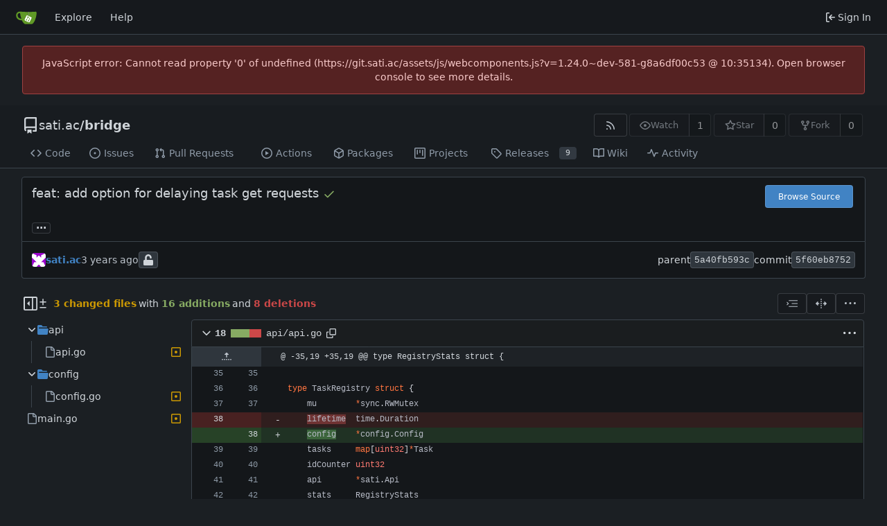

--- FILE ---
content_type: text/javascript; charset=utf-8
request_url: https://git.sati.ac/assets/js/webcomponents.js?v=1.24.0~dev-581-g8a6df00c53
body_size: 30739
content:
(function(){var Pr={"./node_modules/dayjs/dayjs.min.js":function(Q){(function(q,X){Q.exports=X()})(this,function(){"use strict";var q=1e3,X=6e4,Pt=36e5,fe="millisecond",_t="second",ht="minute",W="hour",Tt="day",Wt="week",et="month",de="quarter",z="year",Et="date",L="Invalid Date",at=/^(\d{4})[-/]?(\d{1,2})?[-/]?(\d{0,2})[Tt\s]*(\d{1,2})?:?(\d{1,2})?:?(\d{1,2})?[.:]?(\d+)?$/,Bt=/\[([^\]]+)]|Y{1,4}|M{1,4}|D{1,2}|d{1,4}|H{1,2}|h{1,2}|a|A|m{1,2}|s{1,2}|Z{1,2}|SSS/g,F={name:"en",weekdays:"Sunday_Monday_Tuesday_Wednesday_Thursday_Friday_Saturday".split("_"),months:"January_February_March_April_May_June_July_August_September_October_November_December".split("_"),ordinal:function(S){var D=["th","st","nd","rd"],y=S%100;return"["+S+(D[(y-20)%10]||D[y]||D[0])+"]"}},nt=function(S,D,y){var A=String(S);return!A||A.length>=D?S:""+Array(D+1-A.length).join(y)+S},rt={s:nt,z:function(S){var D=-S.utcOffset(),y=Math.abs(D),A=Math.floor(y/60),O=y%60;return(D<=0?"+":"-")+nt(A,2,"0")+":"+nt(O,2,"0")},m:function S(D,y){if(D.date()<y.date())return-S(y,D);var A=12*(y.year()-D.year())+(y.month()-D.month()),O=D.clone().add(A,et),P=y-O<0,_=D.clone().add(A+(P?-1:1),et);return+(-(A+(y-O)/(P?O-_:_-O))||0)},a:function(S){return S<0?Math.ceil(S)||0:Math.floor(S)},p:function(S){return{M:et,y:z,w:Wt,d:Tt,D:Et,h:W,m:ht,s:_t,ms:fe,Q:de}[S]||String(S||"").toLowerCase().replace(/s$/,"")},u:function(S){return S===void 0}},dt="en",ut={};ut[dt]=F;var Ot="$isDayjsObject",yt=function(S){return S instanceof re||!(!S||!S[Ot])},Dt=function S(D,y,A){var O;if(!D)return dt;if(typeof D=="string"){var P=D.toLowerCase();ut[P]&&(O=P),y&&(ut[P]=y,O=P);var _=D.split("-");if(!O&&_.length>1)return S(_[0])}else{var H=D.name;ut[H]=D,O=H}return!A&&O&&(dt=O),O||!A&&dt},J=function(S,D){if(yt(S))return S.clone();var y=typeof D=="object"?D:{};return y.date=S,y.args=arguments,new re(y)},U=rt;U.l=Dt,U.i=yt,U.w=function(S,D){return J(S,{locale:D.$L,utc:D.$u,x:D.$x,$offset:D.$offset})};var re=function(){function S(y){this.$L=Dt(y.locale,null,!0),this.parse(y),this.$x=this.$x||y.x||{},this[Ot]=!0}var D=S.prototype;return D.parse=function(y){this.$d=function(A){var O=A.date,P=A.utc;if(O===null)return new Date(NaN);if(U.u(O))return new Date;if(O instanceof Date)return new Date(O);if(typeof O=="string"&&!/Z$/i.test(O)){var _=O.match(at);if(_){var H=_[2]-1||0,Z=(_[7]||"0").substring(0,3);return P?new Date(Date.UTC(_[1],H,_[3]||1,_[4]||0,_[5]||0,_[6]||0,Z)):new Date(_[1],H,_[3]||1,_[4]||0,_[5]||0,_[6]||0,Z)}}return new Date(O)}(y),this.init()},D.init=function(){var y=this.$d;this.$y=y.getFullYear(),this.$M=y.getMonth(),this.$D=y.getDate(),this.$W=y.getDay(),this.$H=y.getHours(),this.$m=y.getMinutes(),this.$s=y.getSeconds(),this.$ms=y.getMilliseconds()},D.$utils=function(){return U},D.isValid=function(){return this.$d.toString()!==L},D.isSame=function(y,A){var O=J(y);return this.startOf(A)<=O&&O<=this.endOf(A)},D.isAfter=function(y,A){return J(y)<this.startOf(A)},D.isBefore=function(y,A){return this.endOf(A)<J(y)},D.$g=function(y,A,O){return U.u(y)?this[A]:this.set(O,y)},D.unix=function(){return Math.floor(this.valueOf()/1e3)},D.valueOf=function(){return this.$d.getTime()},D.startOf=function(y,A){var O=this,P=!!U.u(A)||A,_=U.p(y),H=function(Nt,ot){var Yt=U.w(O.$u?Date.UTC(O.$y,ot,Nt):new Date(O.$y,ot,Nt),O);return P?Yt:Yt.endOf(Tt)},Z=function(Nt,ot){return U.w(O.toDate()[Nt].apply(O.toDate("s"),(P?[0,0,0,0]:[23,59,59,999]).slice(ot)),O)},K=this.$W,it=this.$M,bt=this.$D,ie="set"+(this.$u?"UTC":"");switch(_){case z:return P?H(1,0):H(31,11);case et:return P?H(1,it):H(0,it+1);case Wt:var Rt=this.$locale().weekStart||0,pe=(K<Rt?K+7:K)-Rt;return H(P?bt-pe:bt+(6-pe),it);case Tt:case Et:return Z(ie+"Hours",0);case W:return Z(ie+"Minutes",1);case ht:return Z(ie+"Seconds",2);case _t:return Z(ie+"Milliseconds",3);default:return this.clone()}},D.endOf=function(y){return this.startOf(y,!1)},D.$set=function(y,A){var O,P=U.p(y),_="set"+(this.$u?"UTC":""),H=(O={},O[Tt]=_+"Date",O[Et]=_+"Date",O[et]=_+"Month",O[z]=_+"FullYear",O[W]=_+"Hours",O[ht]=_+"Minutes",O[_t]=_+"Seconds",O[fe]=_+"Milliseconds",O)[P],Z=P===Tt?this.$D+(A-this.$W):A;if(P===et||P===z){var K=this.clone().set(Et,1);K.$d[H](Z),K.init(),this.$d=K.set(Et,Math.min(this.$D,K.daysInMonth())).$d}else H&&this.$d[H](Z);return this.init(),this},D.set=function(y,A){return this.clone().$set(y,A)},D.get=function(y){return this[U.p(y)]()},D.add=function(y,A){var O,P=this;y=Number(y);var _=U.p(A),H=function(it){var bt=J(P);return U.w(bt.date(bt.date()+Math.round(it*y)),P)};if(_===et)return this.set(et,this.$M+y);if(_===z)return this.set(z,this.$y+y);if(_===Tt)return H(1);if(_===Wt)return H(7);var Z=(O={},O[ht]=X,O[W]=Pt,O[_t]=q,O)[_]||1,K=this.$d.getTime()+y*Z;return U.w(K,this)},D.subtract=function(y,A){return this.add(-1*y,A)},D.format=function(y){var A=this,O=this.$locale();if(!this.isValid())return O.invalidDate||L;var P=y||"YYYY-MM-DDTHH:mm:ssZ",_=U.z(this),H=this.$H,Z=this.$m,K=this.$M,it=O.weekdays,bt=O.months,ie=O.meridiem,Rt=function(ot,Yt,tt,Ct){return ot&&(ot[Yt]||ot(A,P))||tt[Yt].slice(0,Ct)},pe=function(ot){return U.s(H%12||12,ot,"0")},Nt=ie||function(ot,Yt,tt){var Ct=ot<12?"AM":"PM";return tt?Ct.toLowerCase():Ct};return P.replace(Bt,function(ot,Yt){return Yt||function(tt){switch(tt){case"YY":return String(A.$y).slice(-2);case"YYYY":return U.s(A.$y,4,"0");case"M":return K+1;case"MM":return U.s(K+1,2,"0");case"MMM":return Rt(O.monthsShort,K,bt,3);case"MMMM":return Rt(bt,K);case"D":return A.$D;case"DD":return U.s(A.$D,2,"0");case"d":return String(A.$W);case"dd":return Rt(O.weekdaysMin,A.$W,it,2);case"ddd":return Rt(O.weekdaysShort,A.$W,it,3);case"dddd":return it[A.$W];case"H":return String(H);case"HH":return U.s(H,2,"0");case"h":return pe(1);case"hh":return pe(2);case"a":return Nt(H,Z,!0);case"A":return Nt(H,Z,!1);case"m":return String(Z);case"mm":return U.s(Z,2,"0");case"s":return String(A.$s);case"ss":return U.s(A.$s,2,"0");case"SSS":return U.s(A.$ms,3,"0");case"Z":return _}return null}(ot)||_.replace(":","")})},D.utcOffset=function(){return 15*-Math.round(this.$d.getTimezoneOffset()/15)},D.diff=function(y,A,O){var P,_=this,H=U.p(A),Z=J(y),K=(Z.utcOffset()-this.utcOffset())*X,it=this-Z,bt=function(){return U.m(_,Z)};switch(H){case z:P=bt()/12;break;case et:P=bt();break;case de:P=bt()/3;break;case Wt:P=(it-K)/6048e5;break;case Tt:P=(it-K)/864e5;break;case W:P=it/Pt;break;case ht:P=it/X;break;case _t:P=it/q;break;default:P=it}return O?P:U.a(P)},D.daysInMonth=function(){return this.endOf(et).$D},D.$locale=function(){return ut[this.$L]},D.locale=function(y,A){if(!y)return this.$L;var O=this.clone(),P=Dt(y,A,!0);return P&&(O.$L=P),O},D.clone=function(){return U.w(this.$d,this)},D.toDate=function(){return new Date(this.valueOf())},D.toJSON=function(){return this.isValid()?this.toISOString():null},D.toISOString=function(){return this.$d.toISOString()},D.toString=function(){return this.$d.toUTCString()},S}(),De=re.prototype;return J.prototype=De,[["$ms",fe],["$s",_t],["$m",ht],["$H",W],["$W",Tt],["$M",et],["$y",z],["$D",Et]].forEach(function(S){De[S[1]]=function(D){return this.$g(D,S[0],S[1])}}),J.extend=function(S,D){return S.$i||(S(D,re,J),S.$i=!0),J},J.locale=Dt,J.isDayjs=yt,J.unix=function(S){return J(1e3*S)},J.en=ut[dt],J.Ls=ut,J.p={},J})},"./node_modules/dayjs/plugin/utc.js":function(Q){(function(q,X){Q.exports=X()})(this,function(){"use strict";var q="minute",X=/[+-]\d\d(?::?\d\d)?/g,Pt=/([+-]|\d\d)/g;return function(fe,_t,ht){var W=_t.prototype;ht.utc=function(L){var at={date:L,utc:!0,args:arguments};return new _t(at)},W.utc=function(L){var at=ht(this.toDate(),{locale:this.$L,utc:!0});return L?at.add(this.utcOffset(),q):at},W.local=function(){return ht(this.toDate(),{locale:this.$L,utc:!1})};var Tt=W.parse;W.parse=function(L){L.utc&&(this.$u=!0),this.$utils().u(L.$offset)||(this.$offset=L.$offset),Tt.call(this,L)};var Wt=W.init;W.init=function(){if(this.$u){var L=this.$d;this.$y=L.getUTCFullYear(),this.$M=L.getUTCMonth(),this.$D=L.getUTCDate(),this.$W=L.getUTCDay(),this.$H=L.getUTCHours(),this.$m=L.getUTCMinutes(),this.$s=L.getUTCSeconds(),this.$ms=L.getUTCMilliseconds()}else Wt.call(this)};var et=W.utcOffset;W.utcOffset=function(L,at){var Bt=this.$utils().u;if(Bt(L))return this.$u?0:Bt(this.$offset)?et.call(this):this.$offset;if(typeof L=="string"&&(L=function(dt){dt===void 0&&(dt="");var ut=dt.match(X);if(!ut)return null;var Ot=(""+ut[0]).match(Pt)||["-",0,0],yt=Ot[0],Dt=60*+Ot[1]+ +Ot[2];return Dt===0?0:yt==="+"?Dt:-Dt}(L),L===null))return this;var F=Math.abs(L)<=16?60*L:L,nt=this;if(at)return nt.$offset=F,nt.$u=L===0,nt;if(L!==0){var rt=this.$u?this.toDate().getTimezoneOffset():-1*this.utcOffset();(nt=this.local().add(F+rt,q)).$offset=F,nt.$x.$localOffset=rt}else nt=this.utc();return nt};var de=W.format;W.format=function(L){var at=L||(this.$u?"YYYY-MM-DDTHH:mm:ss[Z]":"");return de.call(this,at)},W.valueOf=function(){var L=this.$utils().u(this.$offset)?0:this.$offset+(this.$x.$localOffset||this.$d.getTimezoneOffset());return this.$d.valueOf()-6e4*L},W.isUTC=function(){return!!this.$u},W.toISOString=function(){return this.toDate().toISOString()},W.toString=function(){return this.toDate().toUTCString()};var z=W.toDate;W.toDate=function(L){return L==="s"&&this.$offset?ht(this.format("YYYY-MM-DD HH:mm:ss:SSS")).toDate():z.call(this)};var Et=W.diff;W.diff=function(L,at,Bt){if(L&&this.$u===L.$u)return Et.call(this,L,at,Bt);var F=this.local(),nt=ht(L).local();return Et.call(F,nt,at,Bt)}}})}},_n={};function $t(Q){var q=_n[Q];if(q!==void 0)return q.exports;var X=_n[Q]={exports:{}};return Pr[Q].call(X.exports,X,X.exports,$t),X.exports}(function(){$t.n=function(Q){var q=Q&&Q.__esModule?function(){return Q.default}:function(){return Q};return $t.d(q,{a:q}),q}})(),function(){$t.d=function(Q,q){for(var X in q)$t.o(q,X)&&!$t.o(Q,X)&&Object.defineProperty(Q,X,{enumerable:!0,get:q[X]})}}(),function(){$t.o=function(Q,q){return Object.prototype.hasOwnProperty.call(Q,q)}}(),function(){"use strict";try{new Intl.NumberFormat("en",{style:"unit",unit:"minute"}).format(1)}catch{const t=Intl.NumberFormat;Intl.NumberFormat=function(e,n){return n.style==="unit"?{format(r){return` ${r} ${n.unit}`}}:t(e,n)}}function Q(){const t=new WeakMap;return class{constructor(e){t.set(this,e)}deref(){return t.get(this)}}}window.WeakRef||(window.WeakRef=Q());var q=function(t,e,n,r,i){if(r==="m")throw new TypeError("Private method is not writable");if(r==="a"&&!i)throw new TypeError("Private accessor was defined without a setter");if(typeof e=="function"?t!==e||!i:!e.has(t))throw new TypeError("Cannot write private member to an object whose class did not declare it");return r==="a"?i.call(t,n):i?i.value=n:e.set(t,n),n},X=function(t,e,n,r){if(n==="a"&&!r)throw new TypeError("Private accessor was defined without a getter");if(typeof e=="function"?t!==e||!r:!e.has(t))throw new TypeError("Cannot read private member from an object whose class did not declare it");return n==="m"?r:n==="a"?r.call(t):r?r.value:e.get(t)},Pt;class fe{formatToParts(e){const n=[];for(const r of e)n.push({type:"element",value:r}),n.push({type:"literal",value:", "});return n.slice(0,-1)}}const _t=typeof Intl<"u"&&Intl.ListFormat||fe,ht=[["years","year"],["months","month"],["weeks","week"],["days","day"],["hours","hour"],["minutes","minute"],["seconds","second"],["milliseconds","millisecond"]],W={minimumIntegerDigits:2};class Tt{constructor(e,n={}){Pt.set(this,void 0);let r=String(n.style||"short");r!=="long"&&r!=="short"&&r!=="narrow"&&r!=="digital"&&(r="short");let i=r==="digital"?"numeric":r;const o=n.hours||i;i=o==="2-digit"?"numeric":o;const s=n.minutes||i;i=s==="2-digit"?"numeric":s;const u=n.seconds||i;i=u==="2-digit"?"numeric":u;const c=n.milliseconds||i;q(this,Pt,{locale:e,style:r,years:n.years||r==="digital"?"short":r,yearsDisplay:n.yearsDisplay==="always"?"always":"auto",months:n.months||r==="digital"?"short":r,monthsDisplay:n.monthsDisplay==="always"?"always":"auto",weeks:n.weeks||r==="digital"?"short":r,weeksDisplay:n.weeksDisplay==="always"?"always":"auto",days:n.days||r==="digital"?"short":r,daysDisplay:n.daysDisplay==="always"?"always":"auto",hours:o,hoursDisplay:n.hoursDisplay==="always"||r==="digital"?"always":"auto",minutes:s,minutesDisplay:n.minutesDisplay==="always"||r==="digital"?"always":"auto",seconds:u,secondsDisplay:n.secondsDisplay==="always"||r==="digital"?"always":"auto",milliseconds:c,millisecondsDisplay:n.millisecondsDisplay==="always"?"always":"auto"},"f")}resolvedOptions(){return X(this,Pt,"f")}formatToParts(e){const n=[],r=X(this,Pt,"f"),i=r.style,o=r.locale;for(const[s,u]of ht){const c=e[s];if(r[`${s}Display`]==="auto"&&!c)continue;const f=r[s],l=f==="2-digit"?W:f==="numeric"?{}:{style:"unit",unit:u,unitDisplay:f};n.push(new Intl.NumberFormat(o,l).format(c))}return new _t(o,{type:"unit",style:i==="digital"?"short":i}).formatToParts(n)}format(e){return this.formatToParts(e).map(n=>n.value).join("")}}Pt=new WeakMap;const Wt=/^[-+]?P(?:(\d+)Y)?(?:(\d+)M)?(?:(\d+)W)?(?:(\d+)D)?(?:T(?:(\d+)H)?(?:(\d+)M)?(?:(\d+)S)?)?$/,et=["year","month","week","day","hour","minute","second","millisecond"],de=t=>Wt.test(t);class z{constructor(e=0,n=0,r=0,i=0,o=0,s=0,u=0,c=0){this.years=e,this.months=n,this.weeks=r,this.days=i,this.hours=o,this.minutes=s,this.seconds=u,this.milliseconds=c,this.years||(this.years=0),this.sign||(this.sign=Math.sign(this.years)),this.months||(this.months=0),this.sign||(this.sign=Math.sign(this.months)),this.weeks||(this.weeks=0),this.sign||(this.sign=Math.sign(this.weeks)),this.days||(this.days=0),this.sign||(this.sign=Math.sign(this.days)),this.hours||(this.hours=0),this.sign||(this.sign=Math.sign(this.hours)),this.minutes||(this.minutes=0),this.sign||(this.sign=Math.sign(this.minutes)),this.seconds||(this.seconds=0),this.sign||(this.sign=Math.sign(this.seconds)),this.milliseconds||(this.milliseconds=0),this.sign||(this.sign=Math.sign(this.milliseconds)),this.blank=this.sign===0}abs(){return new z(Math.abs(this.years),Math.abs(this.months),Math.abs(this.weeks),Math.abs(this.days),Math.abs(this.hours),Math.abs(this.minutes),Math.abs(this.seconds),Math.abs(this.milliseconds))}static from(e){var n;if(typeof e=="string"){const r=String(e).trim(),i=r.startsWith("-")?-1:1,o=(n=r.match(Wt))===null||n===void 0?void 0:n.slice(1).map(s=>(Number(s)||0)*i);return o?new z(...o):new z}else if(typeof e=="object"){const{years:r,months:i,weeks:o,days:s,hours:u,minutes:c,seconds:f,milliseconds:l}=e;return new z(r,i,o,s,u,c,f,l)}throw new RangeError("invalid duration")}static compare(e,n){const r=Date.now(),i=Math.abs(Et(r,z.from(e)).getTime()-r),o=Math.abs(Et(r,z.from(n)).getTime()-r);return i>o?-1:i<o?1:0}toLocaleString(e,n){return new Tt(e,n).format(this)}}function Et(t,e){const n=new Date(t);return e.sign<0?(n.setUTCSeconds(n.getUTCSeconds()+e.seconds),n.setUTCMinutes(n.getUTCMinutes()+e.minutes),n.setUTCHours(n.getUTCHours()+e.hours),n.setUTCDate(n.getUTCDate()+e.weeks*7+e.days),n.setUTCMonth(n.getUTCMonth()+e.months),n.setUTCFullYear(n.getUTCFullYear()+e.years)):(n.setUTCFullYear(n.getUTCFullYear()+e.years),n.setUTCMonth(n.getUTCMonth()+e.months),n.setUTCDate(n.getUTCDate()+e.weeks*7+e.days),n.setUTCHours(n.getUTCHours()+e.hours),n.setUTCMinutes(n.getUTCMinutes()+e.minutes),n.setUTCSeconds(n.getUTCSeconds()+e.seconds)),n}function L(t,e="second",n=Date.now()){const r=t.getTime()-n;if(r===0)return new z;const i=Math.sign(r),o=Math.abs(r),s=Math.floor(o/1e3),u=Math.floor(s/60),c=Math.floor(u/60),f=Math.floor(c/24),l=Math.floor(f/30),T=Math.floor(l/12),v=et.indexOf(e)||et.length;return new z(v>=0?T*i:0,v>=1?(l-T*12)*i:0,0,v>=3?(f-l*30)*i:0,v>=4?(c-f*24)*i:0,v>=5?(u-c*60)*i:0,v>=6?(s-u*60)*i:0,v>=7?(o-s*1e3)*i:0)}function at(t,{relativeTo:e=Date.now()}={}){if(e=new Date(e),t.blank)return t;const n=t.sign;let r=Math.abs(t.years),i=Math.abs(t.months),o=Math.abs(t.weeks),s=Math.abs(t.days),u=Math.abs(t.hours),c=Math.abs(t.minutes),f=Math.abs(t.seconds),l=Math.abs(t.milliseconds);l>=900&&(f+=Math.round(l/1e3)),(f||c||u||s||o||i||r)&&(l=0),f>=55&&(c+=Math.round(f/60)),(c||u||s||o||i||r)&&(f=0),c>=55&&(u+=Math.round(c/60)),(u||s||o||i||r)&&(c=0),s&&u>=12&&(s+=Math.round(u/24)),!s&&u>=21&&(s+=Math.round(u/24)),(s||o||i||r)&&(u=0);const T=e.getFullYear(),v=e.getMonth(),b=e.getDate();if(s>=27||r+i+s){const w=new Date(e);w.setDate(1),w.setMonth(v+i*n+1),w.setDate(0);const g=Math.max(0,b-w.getDate()),m=new Date(e);m.setFullYear(T+r*n),m.setDate(b-g),m.setMonth(v+i*n),m.setDate(b-g+s*n);const p=m.getFullYear()-e.getFullYear(),C=m.getMonth()-e.getMonth(),x=Math.abs(Math.round((Number(m)-Number(e))/864e5))+g,a=Math.abs(p*12+C);x<27?(s>=6?(o+=Math.round(s/7),s=0):s=x,i=r=0):a<=11?(i=a,r=0):(i=0,r=p*n),(i||r)&&(s=0)}return r&&(i=0),o>=4&&(i+=Math.round(o/4)),(i||r)&&(o=0),s&&o&&!i&&!r&&(o+=Math.round(s/7),s=0),new z(r*n,i*n,o*n,s*n,u*n,c*n,f*n,l*n)}function Bt(t,e){const n=at(t,e);if(n.blank)return[0,"second"];for(const r of et){if(r==="millisecond")continue;const i=n[`${r}s`];if(i)return[i,r]}return[0,"second"]}var F=function(t,e,n,r){if(n==="a"&&!r)throw new TypeError("Private accessor was defined without a getter");if(typeof e=="function"?t!==e||!r:!e.has(t))throw new TypeError("Cannot read private member from an object whose class did not declare it");return n==="m"?r:n==="a"?r.call(t):r?r.value:e.get(t)},nt=function(t,e,n,r,i){if(r==="m")throw new TypeError("Private method is not writable");if(r==="a"&&!i)throw new TypeError("Private accessor was defined without a setter");if(typeof e=="function"?t!==e||!i:!e.has(t))throw new TypeError("Cannot write private member to an object whose class did not declare it");return r==="a"?i.call(t,n):i?i.value=n:e.set(t,n),n},rt,dt,ut,Ot,yt,Dt,J,U,re,De,S;const D=globalThis.HTMLElement||null,y=new z,A=new z(0,0,0,0,0,1);class O extends Event{constructor(e,n,r,i){super("relative-time-updated",{bubbles:!0,composed:!0}),this.oldText=e,this.newText=n,this.oldTitle=r,this.newTitle=i}}function P(t){if(!t.date)return 1/0;if(t.format==="duration"||t.format==="elapsed"){const n=t.precision;if(n==="second")return 1e3;if(n==="minute")return 60*1e3}const e=Math.abs(Date.now()-t.date.getTime());return e<60*1e3?1e3:e<60*60*1e3?60*1e3:60*60*1e3}const _=new class{constructor(){this.elements=new Set,this.time=1/0,this.timer=-1}observe(t){if(this.elements.has(t))return;this.elements.add(t);const e=t.date;if(e&&e.getTime()){const n=P(t),r=Date.now()+n;r<this.time&&(clearTimeout(this.timer),this.timer=setTimeout(()=>this.update(),n),this.time=r)}}unobserve(t){this.elements.has(t)&&this.elements.delete(t)}update(){if(clearTimeout(this.timer),!this.elements.size)return;let t=1/0;for(const e of this.elements)t=Math.min(t,P(e)),e.update();this.time=Math.min(60*60*1e3,t),this.timer=setTimeout(()=>this.update(),this.time),this.time+=Date.now()}};class H extends D{constructor(){super(...arguments),rt.add(this),dt.set(this,!1),ut.set(this,!1),yt.set(this,this.shadowRoot?this.shadowRoot:this.attachShadow?this.attachShadow({mode:"open"}):this),S.set(this,null)}static define(e="relative-time",n=customElements){return n.define(e,this),this}static get observedAttributes(){return["second","minute","hour","weekday","day","month","year","time-zone-name","prefix","threshold","tense","precision","format","format-style","no-title","datetime","lang","title"]}get onRelativeTimeUpdated(){return F(this,S,"f")}set onRelativeTimeUpdated(e){F(this,S,"f")&&this.removeEventListener("relative-time-updated",F(this,S,"f")),nt(this,S,typeof e=="object"||typeof e=="function"?e:null,"f"),typeof e=="function"&&this.addEventListener("relative-time-updated",e)}get second(){const e=this.getAttribute("second");if(e==="numeric"||e==="2-digit")return e}set second(e){this.setAttribute("second",e||"")}get minute(){const e=this.getAttribute("minute");if(e==="numeric"||e==="2-digit")return e}set minute(e){this.setAttribute("minute",e||"")}get hour(){const e=this.getAttribute("hour");if(e==="numeric"||e==="2-digit")return e}set hour(e){this.setAttribute("hour",e||"")}get weekday(){const e=this.getAttribute("weekday");if(e==="long"||e==="short"||e==="narrow")return e;if(this.format==="datetime"&&e!=="")return this.formatStyle}set weekday(e){this.setAttribute("weekday",e||"")}get day(){var e;const n=(e=this.getAttribute("day"))!==null&&e!==void 0?e:"numeric";if(n==="numeric"||n==="2-digit")return n}set day(e){this.setAttribute("day",e||"")}get month(){const e=this.format;let n=this.getAttribute("month");if(n!==""&&(n??(n=e==="datetime"?this.formatStyle:"short"),n==="numeric"||n==="2-digit"||n==="short"||n==="long"||n==="narrow"))return n}set month(e){this.setAttribute("month",e||"")}get year(){var e;const n=this.getAttribute("year");if(n==="numeric"||n==="2-digit")return n;if(!this.hasAttribute("year")&&new Date().getUTCFullYear()!==((e=this.date)===null||e===void 0?void 0:e.getUTCFullYear()))return"numeric"}set year(e){this.setAttribute("year",e||"")}get timeZoneName(){const e=this.getAttribute("time-zone-name");if(e==="long"||e==="short"||e==="shortOffset"||e==="longOffset"||e==="shortGeneric"||e==="longGeneric")return e}set timeZoneName(e){this.setAttribute("time-zone-name",e||"")}get prefix(){var e;return(e=this.getAttribute("prefix"))!==null&&e!==void 0?e:this.format==="datetime"?"":"on"}set prefix(e){this.setAttribute("prefix",e)}get threshold(){const e=this.getAttribute("threshold");return e&&de(e)?e:"P30D"}set threshold(e){this.setAttribute("threshold",e)}get tense(){const e=this.getAttribute("tense");return e==="past"?"past":e==="future"?"future":"auto"}set tense(e){this.setAttribute("tense",e)}get precision(){const e=this.getAttribute("precision");return et.includes(e)?e:this.format==="micro"?"minute":"second"}set precision(e){this.setAttribute("precision",e)}get format(){const e=this.getAttribute("format");return e==="datetime"?"datetime":e==="relative"?"relative":e==="duration"?"duration":e==="micro"?"micro":e==="elapsed"?"elapsed":"auto"}set format(e){this.setAttribute("format",e)}get formatStyle(){const e=this.getAttribute("format-style");if(e==="long")return"long";if(e==="short")return"short";if(e==="narrow")return"narrow";const n=this.format;return n==="elapsed"||n==="micro"?"narrow":n==="datetime"?"short":"long"}set formatStyle(e){this.setAttribute("format-style",e)}get noTitle(){return this.hasAttribute("no-title")}set noTitle(e){this.toggleAttribute("no-title",e)}get datetime(){return this.getAttribute("datetime")||""}set datetime(e){this.setAttribute("datetime",e)}get date(){const e=Date.parse(this.datetime);return Number.isNaN(e)?null:new Date(e)}set date(e){this.datetime=e?.toISOString()||""}connectedCallback(){this.update()}disconnectedCallback(){_.unobserve(this)}attributeChangedCallback(e,n,r){n!==r&&(e==="title"&&nt(this,dt,r!==null&&(this.date&&F(this,rt,"m",Dt).call(this,this.date))!==r,"f"),!F(this,ut,"f")&&!(e==="title"&&F(this,dt,"f"))&&nt(this,ut,(async()=>{await Promise.resolve(),this.update(),nt(this,ut,!1,"f")})(),"f"))}update(){const e=F(this,yt,"f").textContent||this.textContent||"",n=this.getAttribute("title")||"";let r=n;const i=this.date;if(typeof Intl>"u"||!Intl.DateTimeFormat||!i){F(this,yt,"f").textContent=e;return}const o=Date.now();F(this,dt,"f")||(r=F(this,rt,"m",Dt).call(this,i)||"",r&&!this.noTitle&&this.setAttribute("title",r));const s=L(i,this.precision,o),u=F(this,rt,"m",J).call(this,s);let c=e;u==="duration"?c=F(this,rt,"m",U).call(this,s):u==="relative"?c=F(this,rt,"m",re).call(this,s):c=F(this,rt,"m",De).call(this,i),c?F(this,yt,"f").textContent=c:this.shadowRoot===F(this,yt,"f")&&this.textContent&&(F(this,yt,"f").textContent=this.textContent),(c!==e||r!==n)&&this.dispatchEvent(new O(e,c,n,r)),u==="relative"||u==="duration"?_.observe(this):_.unobserve(this)}}dt=new WeakMap,ut=new WeakMap,yt=new WeakMap,S=new WeakMap,rt=new WeakSet,Ot=function(){var e;const n=((e=this.closest("[lang]"))===null||e===void 0?void 0:e.getAttribute("lang"))||this.ownerDocument.documentElement.getAttribute("lang");try{return new Intl.Locale(n??"").toString()}catch{return"default"}},Dt=function(e){return new Intl.DateTimeFormat(F(this,rt,"a",Ot),{day:"numeric",month:"short",year:"numeric",hour:"numeric",minute:"2-digit",timeZoneName:"short"}).format(e)},J=function(e){const n=this.format;if(n==="datetime")return"datetime";if(n==="duration"||n==="elapsed"||n==="micro")return"duration";if((n==="auto"||n==="relative")&&typeof Intl<"u"&&Intl.RelativeTimeFormat){const r=this.tense;if(r==="past"||r==="future"||z.compare(e,this.threshold)===1)return"relative"}return"datetime"},U=function(e){const n=F(this,rt,"a",Ot),r=this.format,i=this.formatStyle,o=this.tense;let s=y;r==="micro"?(e=at(e),s=A,(this.tense==="past"&&e.sign!==-1||this.tense==="future"&&e.sign!==1)&&(e=A)):(o==="past"&&e.sign!==-1||o==="future"&&e.sign!==1)&&(e=s);const u=`${this.precision}sDisplay`;return e.blank?s.toLocaleString(n,{style:i,[u]:"always"}):e.abs().toLocaleString(n,{style:i})},re=function(e){const n=new Intl.RelativeTimeFormat(F(this,rt,"a",Ot),{numeric:"auto",style:this.formatStyle}),r=this.tense;r==="future"&&e.sign!==1&&(e=y),r==="past"&&e.sign!==-1&&(e=y);const[i,o]=Bt(e);return o==="second"&&i<10?n.format(0,this.precision==="millisecond"?"second":this.precision):n.format(i,o)},De=function(e){const n=new Intl.DateTimeFormat(F(this,rt,"a",Ot),{second:this.second,minute:this.minute,hour:this.hour,weekday:this.weekday,day:this.day,month:this.month,year:this.year,timeZoneName:this.timeZoneName});return`${this.prefix} ${n.format(e)}`.trim()};var Z=null;const K=typeof globalThis<"u"?globalThis:window;try{K.RelativeTimeElement=H.define()}catch(t){if(!(K.DOMException&&t instanceof DOMException&&t.name==="NotSupportedError")&&!(t instanceof ReferenceError))throw t}var it=null,bt=null;function ie(t){return t.split("/").map(encodeURIComponent).join("/")}function Rt(t){return t.endsWith("/")?t.slice(0,-1):t}function pe(t){try{return Rt(new URL(t).href).trim()===Rt(t).trim()}catch{return!1}}function Nt(t){try{if(t.startsWith("http://")||t.startsWith("https://")||t.startsWith("/")){const{origin:e,protocol:n,hostname:r,port:i}=window.location,o=new URL(t,e);return o.protocol=n,o.hostname=r,o.port=i||(n==="https:"?"443":"80"),o.toString()}}catch{}return t}window.customElements.define("origin-url",class extends HTMLElement{connectedCallback(){this.textContent=Nt(this.getAttribute("data-url"))}});function ot(t,e,n){var r=n||{},i=r.noTrailing,o=i===void 0?!1:i,s=r.noLeading,u=s===void 0?!1:s,c=r.debounceMode,f=c===void 0?void 0:c,l,T=!1,v=0;function b(){l&&clearTimeout(l)}function w(m){var p=m||{},C=p.upcomingOnly,x=C===void 0?!1:C;b(),T=!x}function g(){for(var m=arguments.length,p=new Array(m),C=0;C<m;C++)p[C]=arguments[C];var x=this,a=Date.now()-v;if(T)return;function E(){v=Date.now(),e.apply(x,p)}function h(){l=void 0}!u&&f&&!l&&E(),b(),f===void 0&&a>t?u?(v=Date.now(),o||(l=setTimeout(f?h:E,t))):E():o!==!0&&(l=setTimeout(f?h:E,f===void 0?t-a:t))}return g.cancel=w,g}function Yt(t,e,n){var r=n||{},i=r.atBegin,o=i===void 0?!1:i;return ot(t,e,{debounceMode:o!==!1})}function tt(t){if(t==null)return window;if(t.toString()!=="[object Window]"){var e=t.ownerDocument;return e&&e.defaultView||window}return t}function Ct(t){var e=tt(t).Element;return t instanceof e||t instanceof Element}function Mt(t){var e=tt(t).HTMLElement;return t instanceof e||t instanceof HTMLElement}function cn(t){if(typeof ShadowRoot>"u")return!1;var e=tt(t).ShadowRoot;return t instanceof e||t instanceof ShadowRoot}var oe=Math.max,je=Math.min,he=Math.round;function ln(){var t=navigator.userAgentData;return t!=null&&t.brands&&Array.isArray(t.brands)?t.brands.map(function(e){return e.brand+"/"+e.version}).join(" "):navigator.userAgent}function Ln(){return!/^((?!chrome|android).)*safari/i.test(ln())}function me(t,e,n){e===void 0&&(e=!1),n===void 0&&(n=!1);var r=t.getBoundingClientRect(),i=1,o=1;e&&Mt(t)&&(i=t.offsetWidth>0&&he(r.width)/t.offsetWidth||1,o=t.offsetHeight>0&&he(r.height)/t.offsetHeight||1);var s=Ct(t)?tt(t):window,u=s.visualViewport,c=!Ln()&&n,f=(r.left+(c&&u?u.offsetLeft:0))/i,l=(r.top+(c&&u?u.offsetTop:0))/o,T=r.width/i,v=r.height/o;return{width:T,height:v,top:l,right:f+T,bottom:l+v,left:f,x:f,y:l}}function fn(t){var e=tt(t),n=e.pageXOffset,r=e.pageYOffset;return{scrollLeft:n,scrollTop:r}}function Rr(t){return{scrollLeft:t.scrollLeft,scrollTop:t.scrollTop}}function kr(t){return t===tt(t)||!Mt(t)?fn(t):Rr(t)}function kt(t){return t?(t.nodeName||"").toLowerCase():null}function Gt(t){return((Ct(t)?t.ownerDocument:t.document)||window.document).documentElement}function dn(t){return me(Gt(t)).left+fn(t).scrollLeft}function Vt(t){return tt(t).getComputedStyle(t)}function pn(t){var e=Vt(t),n=e.overflow,r=e.overflowX,i=e.overflowY;return/auto|scroll|overlay|hidden/.test(n+i+r)}function Ir(t){var e=t.getBoundingClientRect(),n=he(e.width)/t.offsetWidth||1,r=he(e.height)/t.offsetHeight||1;return n!==1||r!==1}function Ur(t,e,n){n===void 0&&(n=!1);var r=Mt(e),i=Mt(e)&&Ir(e),o=Gt(e),s=me(t,i,n),u={scrollLeft:0,scrollTop:0},c={x:0,y:0};return(r||!r&&!n)&&((kt(e)!=="body"||pn(o))&&(u=kr(e)),Mt(e)?(c=me(e,!0),c.x+=e.clientLeft,c.y+=e.clientTop):o&&(c.x=dn(o))),{x:s.left+u.scrollLeft-c.x,y:s.top+u.scrollTop-c.y,width:s.width,height:s.height}}function hn(t){var e=me(t),n=t.offsetWidth,r=t.offsetHeight;return Math.abs(e.width-n)<=1&&(n=e.width),Math.abs(e.height-r)<=1&&(r=e.height),{x:t.offsetLeft,y:t.offsetTop,width:n,height:r}}function He(t){return kt(t)==="html"?t:t.assignedSlot||t.parentNode||(cn(t)?t.host:null)||Gt(t)}function Pn(t){return["html","body","#document"].indexOf(kt(t))>=0?t.ownerDocument.body:Mt(t)&&pn(t)?t:Pn(He(t))}function Ce(t,e){var n;e===void 0&&(e=[]);var r=Pn(t),i=r===((n=t.ownerDocument)==null?void 0:n.body),o=tt(r),s=i?[o].concat(o.visualViewport||[],pn(r)?r:[]):r,u=e.concat(s);return i?u:u.concat(Ce(He(s)))}function Fr(t){return["table","td","th"].indexOf(kt(t))>=0}function Rn(t){return!Mt(t)||Vt(t).position==="fixed"?null:t.offsetParent}function jr(t){var e=/firefox/i.test(ln()),n=/Trident/i.test(ln());if(n&&Mt(t)){var r=Vt(t);if(r.position==="fixed")return null}var i=He(t);for(cn(i)&&(i=i.host);Mt(i)&&["html","body"].indexOf(kt(i))<0;){var o=Vt(i);if(o.transform!=="none"||o.perspective!=="none"||o.contain==="paint"||["transform","perspective"].indexOf(o.willChange)!==-1||e&&o.willChange==="filter"||e&&o.filter&&o.filter!=="none")return i;i=i.parentNode}return null}function Me(t){for(var e=tt(t),n=Rn(t);n&&Fr(n)&&Vt(n).position==="static";)n=Rn(n);return n&&(kt(n)==="html"||kt(n)==="body"&&Vt(n).position==="static")?e:n||jr(t)||e}var mt="top",At="bottom",xt="right",vt="left",mn="auto",Ae=[mt,At,xt,vt],ve="start",xe="end",Hr="clippingParents",kn="viewport",Se="popper",Wr="reference",In=Ae.reduce(function(t,e){return t.concat([e+"-"+ve,e+"-"+xe])},[]),Un=[].concat(Ae,[mn]).reduce(function(t,e){return t.concat([e,e+"-"+ve,e+"-"+xe])},[]),Br="beforeRead",Nr="read",Yr="afterRead",Vr="beforeMain",zr="main",qr="afterMain",Xr="beforeWrite",Zr="write",Gr="afterWrite",Jr=[Br,Nr,Yr,Vr,zr,qr,Xr,Zr,Gr];function Kr(t){var e=new Map,n=new Set,r=[];t.forEach(function(o){e.set(o.name,o)});function i(o){n.add(o.name);var s=[].concat(o.requires||[],o.requiresIfExists||[]);s.forEach(function(u){if(!n.has(u)){var c=e.get(u);c&&i(c)}}),r.push(o)}return t.forEach(function(o){n.has(o.name)||i(o)}),r}function Qr(t){var e=Kr(t);return Jr.reduce(function(n,r){return n.concat(e.filter(function(i){return i.phase===r}))},[])}function ti(t){var e;return function(){return e||(e=new Promise(function(n){Promise.resolve().then(function(){e=void 0,n(t())})})),e}}function ei(t){var e=t.reduce(function(n,r){var i=n[r.name];return n[r.name]=i?Object.assign({},i,r,{options:Object.assign({},i.options,r.options),data:Object.assign({},i.data,r.data)}):r,n},{});return Object.keys(e).map(function(n){return e[n]})}var Fn={placement:"bottom",modifiers:[],strategy:"absolute"};function jn(){for(var t=arguments.length,e=new Array(t),n=0;n<t;n++)e[n]=arguments[n];return!e.some(function(r){return!(r&&typeof r.getBoundingClientRect=="function")})}function ni(t){t===void 0&&(t={});var e=t,n=e.defaultModifiers,r=n===void 0?[]:n,i=e.defaultOptions,o=i===void 0?Fn:i;return function(u,c,f){f===void 0&&(f=o);var l={placement:"bottom",orderedModifiers:[],options:Object.assign({},Fn,o),modifiersData:{},elements:{reference:u,popper:c},attributes:{},styles:{}},T=[],v=!1,b={state:l,setOptions:function(p){var C=typeof p=="function"?p(l.options):p;g(),l.options=Object.assign({},o,l.options,C),l.scrollParents={reference:Ct(u)?Ce(u):u.contextElement?Ce(u.contextElement):[],popper:Ce(c)};var x=Qr(ei([].concat(r,l.options.modifiers)));return l.orderedModifiers=x.filter(function(a){return a.enabled}),w(),b.update()},forceUpdate:function(){if(!v){var p=l.elements,C=p.reference,x=p.popper;if(jn(C,x)){l.rects={reference:Ur(C,Me(x),l.options.strategy==="fixed"),popper:hn(x)},l.reset=!1,l.placement=l.options.placement,l.orderedModifiers.forEach(function(N){return l.modifiersData[N.name]=Object.assign({},N.data)});for(var a=0;a<l.orderedModifiers.length;a++){if(l.reset===!0){l.reset=!1,a=-1;continue}var E=l.orderedModifiers[a],h=E.fn,R=E.options,I=R===void 0?{}:R,B=E.name;typeof h=="function"&&(l=h({state:l,options:I,name:B,instance:b})||l)}}}},update:ti(function(){return new Promise(function(m){b.forceUpdate(),m(l)})}),destroy:function(){g(),v=!0}};if(!jn(u,c))return b;b.setOptions(f).then(function(m){!v&&f.onFirstUpdate&&f.onFirstUpdate(m)});function w(){l.orderedModifiers.forEach(function(m){var p=m.name,C=m.options,x=C===void 0?{}:C,a=m.effect;if(typeof a=="function"){var E=a({state:l,name:p,instance:b,options:x}),h=function(){};T.push(E||h)}})}function g(){T.forEach(function(m){return m()}),T=[]}return b}}var Wo=null,We={passive:!0};function ri(t){var e=t.state,n=t.instance,r=t.options,i=r.scroll,o=i===void 0?!0:i,s=r.resize,u=s===void 0?!0:s,c=tt(e.elements.popper),f=[].concat(e.scrollParents.reference,e.scrollParents.popper);return o&&f.forEach(function(l){l.addEventListener("scroll",n.update,We)}),u&&c.addEventListener("resize",n.update,We),function(){o&&f.forEach(function(l){l.removeEventListener("scroll",n.update,We)}),u&&c.removeEventListener("resize",n.update,We)}}var ii={name:"eventListeners",enabled:!0,phase:"write",fn:function(){},effect:ri,data:{}};function It(t){return t.split("-")[0]}function ge(t){return t.split("-")[1]}function vn(t){return["top","bottom"].indexOf(t)>=0?"x":"y"}function Hn(t){var e=t.reference,n=t.element,r=t.placement,i=r?It(r):null,o=r?ge(r):null,s=e.x+e.width/2-n.width/2,u=e.y+e.height/2-n.height/2,c;switch(i){case mt:c={x:s,y:e.y-n.height};break;case At:c={x:s,y:e.y+e.height};break;case xt:c={x:e.x+e.width,y:u};break;case vt:c={x:e.x-n.width,y:u};break;default:c={x:e.x,y:e.y}}var f=i?vn(i):null;if(f!=null){var l=f==="y"?"height":"width";switch(o){case ve:c[f]=c[f]-(e[l]/2-n[l]/2);break;case xe:c[f]=c[f]+(e[l]/2-n[l]/2);break;default:}}return c}function oi(t){var e=t.state,n=t.name;e.modifiersData[n]=Hn({reference:e.rects.reference,element:e.rects.popper,strategy:"absolute",placement:e.placement})}var si={name:"popperOffsets",enabled:!0,phase:"read",fn:oi,data:{}},ai={top:"auto",right:"auto",bottom:"auto",left:"auto"};function ui(t,e){var n=t.x,r=t.y,i=e.devicePixelRatio||1;return{x:he(n*i)/i||0,y:he(r*i)/i||0}}function Wn(t){var e,n=t.popper,r=t.popperRect,i=t.placement,o=t.variation,s=t.offsets,u=t.position,c=t.gpuAcceleration,f=t.adaptive,l=t.roundOffsets,T=t.isFixed,v=s.x,b=v===void 0?0:v,w=s.y,g=w===void 0?0:w,m=typeof l=="function"?l({x:b,y:g}):{x:b,y:g};b=m.x,g=m.y;var p=s.hasOwnProperty("x"),C=s.hasOwnProperty("y"),x=vt,a=mt,E=window;if(f){var h=Me(n),R="clientHeight",I="clientWidth";if(h===tt(n)&&(h=Gt(n),Vt(h).position!=="static"&&u==="absolute"&&(R="scrollHeight",I="scrollWidth")),h=h,i===mt||(i===vt||i===xt)&&o===xe){a=At;var B=T&&h===E&&E.visualViewport?E.visualViewport.height:h[R];g-=B-r.height,g*=c?1:-1}if(i===vt||(i===mt||i===At)&&o===xe){x=xt;var N=T&&h===E&&E.visualViewport?E.visualViewport.width:h[I];b-=N-r.width,b*=c?1:-1}}var G=Object.assign({position:u},f&&ai),V=l===!0?ui({x:b,y:g},tt(n)):{x:b,y:g};if(b=V.x,g=V.y,c){var Y;return Object.assign({},G,(Y={},Y[a]=C?"0":"",Y[x]=p?"0":"",Y.transform=(E.devicePixelRatio||1)<=1?"translate("+b+"px, "+g+"px)":"translate3d("+b+"px, "+g+"px, 0)",Y))}return Object.assign({},G,(e={},e[a]=C?g+"px":"",e[x]=p?b+"px":"",e.transform="",e))}function ci(t){var e=t.state,n=t.options,r=n.gpuAcceleration,i=r===void 0?!0:r,o=n.adaptive,s=o===void 0?!0:o,u=n.roundOffsets,c=u===void 0?!0:u,f={placement:It(e.placement),variation:ge(e.placement),popper:e.elements.popper,popperRect:e.rects.popper,gpuAcceleration:i,isFixed:e.options.strategy==="fixed"};e.modifiersData.popperOffsets!=null&&(e.styles.popper=Object.assign({},e.styles.popper,Wn(Object.assign({},f,{offsets:e.modifiersData.popperOffsets,position:e.options.strategy,adaptive:s,roundOffsets:c})))),e.modifiersData.arrow!=null&&(e.styles.arrow=Object.assign({},e.styles.arrow,Wn(Object.assign({},f,{offsets:e.modifiersData.arrow,position:"absolute",adaptive:!1,roundOffsets:c})))),e.attributes.popper=Object.assign({},e.attributes.popper,{"data-popper-placement":e.placement})}var li={name:"computeStyles",enabled:!0,phase:"beforeWrite",fn:ci,data:{}};function fi(t){var e=t.state;Object.keys(e.elements).forEach(function(n){var r=e.styles[n]||{},i=e.attributes[n]||{},o=e.elements[n];!Mt(o)||!kt(o)||(Object.assign(o.style,r),Object.keys(i).forEach(function(s){var u=i[s];u===!1?o.removeAttribute(s):o.setAttribute(s,u===!0?"":u)}))})}function di(t){var e=t.state,n={popper:{position:e.options.strategy,left:"0",top:"0",margin:"0"},arrow:{position:"absolute"},reference:{}};return Object.assign(e.elements.popper.style,n.popper),e.styles=n,e.elements.arrow&&Object.assign(e.elements.arrow.style,n.arrow),function(){Object.keys(e.elements).forEach(function(r){var i=e.elements[r],o=e.attributes[r]||{},s=Object.keys(e.styles.hasOwnProperty(r)?e.styles[r]:n[r]),u=s.reduce(function(c,f){return c[f]="",c},{});!Mt(i)||!kt(i)||(Object.assign(i.style,u),Object.keys(o).forEach(function(c){i.removeAttribute(c)}))})}}var Bn={name:"applyStyles",enabled:!0,phase:"write",fn:fi,effect:di,requires:["computeStyles"]};function pi(t,e,n){var r=It(t),i=[vt,mt].indexOf(r)>=0?-1:1,o=typeof n=="function"?n(Object.assign({},e,{placement:t})):n,s=o[0],u=o[1];return s=s||0,u=(u||0)*i,[vt,xt].indexOf(r)>=0?{x:u,y:s}:{x:s,y:u}}function hi(t){var e=t.state,n=t.options,r=t.name,i=n.offset,o=i===void 0?[0,0]:i,s=Un.reduce(function(l,T){return l[T]=pi(T,e.rects,o),l},{}),u=s[e.placement],c=u.x,f=u.y;e.modifiersData.popperOffsets!=null&&(e.modifiersData.popperOffsets.x+=c,e.modifiersData.popperOffsets.y+=f),e.modifiersData[r]=s}var mi={name:"offset",enabled:!0,phase:"main",requires:["popperOffsets"],fn:hi},vi={left:"right",right:"left",bottom:"top",top:"bottom"};function Be(t){return t.replace(/left|right|bottom|top/g,function(e){return vi[e]})}var gi={start:"end",end:"start"};function Nn(t){return t.replace(/start|end/g,function(e){return gi[e]})}function yi(t,e){var n=tt(t),r=Gt(t),i=n.visualViewport,o=r.clientWidth,s=r.clientHeight,u=0,c=0;if(i){o=i.width,s=i.height;var f=Ln();(f||!f&&e==="fixed")&&(u=i.offsetLeft,c=i.offsetTop)}return{width:o,height:s,x:u+dn(t),y:c}}function bi(t){var e,n=Gt(t),r=fn(t),i=(e=t.ownerDocument)==null?void 0:e.body,o=oe(n.scrollWidth,n.clientWidth,i?i.scrollWidth:0,i?i.clientWidth:0),s=oe(n.scrollHeight,n.clientHeight,i?i.scrollHeight:0,i?i.clientHeight:0),u=-r.scrollLeft+dn(t),c=-r.scrollTop;return Vt(i||n).direction==="rtl"&&(u+=oe(n.clientWidth,i?i.clientWidth:0)-o),{width:o,height:s,x:u,y:c}}function Yn(t,e){var n=e.getRootNode&&e.getRootNode();if(t.contains(e))return!0;if(n&&cn(n)){var r=e;do{if(r&&t.isSameNode(r))return!0;r=r.parentNode||r.host}while(r)}return!1}function gn(t){return Object.assign({},t,{left:t.x,top:t.y,right:t.x+t.width,bottom:t.y+t.height})}function wi(t,e){var n=me(t,!1,e==="fixed");return n.top=n.top+t.clientTop,n.left=n.left+t.clientLeft,n.bottom=n.top+t.clientHeight,n.right=n.left+t.clientWidth,n.width=t.clientWidth,n.height=t.clientHeight,n.x=n.left,n.y=n.top,n}function Vn(t,e,n){return e===kn?gn(yi(t,n)):Ct(e)?wi(e,n):gn(bi(Gt(t)))}function Ti(t){var e=Ce(He(t)),n=["absolute","fixed"].indexOf(Vt(t).position)>=0,r=n&&Mt(t)?Me(t):t;return Ct(r)?e.filter(function(i){return Ct(i)&&Yn(i,r)&&kt(i)!=="body"}):[]}function Ei(t,e,n,r){var i=e==="clippingParents"?Ti(t):[].concat(e),o=[].concat(i,[n]),s=o[0],u=o.reduce(function(c,f){var l=Vn(t,f,r);return c.top=oe(l.top,c.top),c.right=je(l.right,c.right),c.bottom=je(l.bottom,c.bottom),c.left=oe(l.left,c.left),c},Vn(t,s,r));return u.width=u.right-u.left,u.height=u.bottom-u.top,u.x=u.left,u.y=u.top,u}function zn(){return{top:0,right:0,bottom:0,left:0}}function qn(t){return Object.assign({},zn(),t)}function Xn(t,e){return e.reduce(function(n,r){return n[r]=t,n},{})}function $e(t,e){e===void 0&&(e={});var n=e,r=n.placement,i=r===void 0?t.placement:r,o=n.strategy,s=o===void 0?t.strategy:o,u=n.boundary,c=u===void 0?Hr:u,f=n.rootBoundary,l=f===void 0?kn:f,T=n.elementContext,v=T===void 0?Se:T,b=n.altBoundary,w=b===void 0?!1:b,g=n.padding,m=g===void 0?0:g,p=qn(typeof m!="number"?m:Xn(m,Ae)),C=v===Se?Wr:Se,x=t.rects.popper,a=t.elements[w?C:v],E=Ei(Ct(a)?a:a.contextElement||Gt(t.elements.popper),c,l,s),h=me(t.elements.reference),R=Hn({reference:h,element:x,strategy:"absolute",placement:i}),I=gn(Object.assign({},x,R)),B=v===Se?I:h,N={top:E.top-B.top+p.top,bottom:B.bottom-E.bottom+p.bottom,left:E.left-B.left+p.left,right:B.right-E.right+p.right},G=t.modifiersData.offset;if(v===Se&&G){var V=G[i];Object.keys(N).forEach(function(Y){var ct=[xt,At].indexOf(Y)>=0?1:-1,wt=[mt,At].indexOf(Y)>=0?"y":"x";N[Y]+=V[wt]*ct})}return N}function Oi(t,e){e===void 0&&(e={});var n=e,r=n.placement,i=n.boundary,o=n.rootBoundary,s=n.padding,u=n.flipVariations,c=n.allowedAutoPlacements,f=c===void 0?Un:c,l=ge(r),T=l?u?In:In.filter(function(w){return ge(w)===l}):Ae,v=T.filter(function(w){return f.indexOf(w)>=0});v.length===0&&(v=T);var b=v.reduce(function(w,g){return w[g]=$e(t,{placement:g,boundary:i,rootBoundary:o,padding:s})[It(g)],w},{});return Object.keys(b).sort(function(w,g){return b[w]-b[g]})}function Di(t){if(It(t)===mn)return[];var e=Be(t);return[Nn(t),e,Nn(e)]}function Ci(t){var e=t.state,n=t.options,r=t.name;if(!e.modifiersData[r]._skip){for(var i=n.mainAxis,o=i===void 0?!0:i,s=n.altAxis,u=s===void 0?!0:s,c=n.fallbackPlacements,f=n.padding,l=n.boundary,T=n.rootBoundary,v=n.altBoundary,b=n.flipVariations,w=b===void 0?!0:b,g=n.allowedAutoPlacements,m=e.options.placement,p=It(m),C=p===m,x=c||(C||!w?[Be(m)]:Di(m)),a=[m].concat(x).reduce(function(zt,Lt){return zt.concat(It(Lt)===mn?Oi(e,{placement:Lt,boundary:l,rootBoundary:T,padding:f,flipVariations:w,allowedAutoPlacements:g}):Lt)},[]),E=e.rects.reference,h=e.rects.popper,R=new Map,I=!0,B=a[0],N=0;N<a.length;N++){var G=a[N],V=It(G),Y=ge(G)===ve,ct=[mt,At].indexOf(V)>=0,wt=ct?"width":"height",lt=$e(e,{placement:G,boundary:l,rootBoundary:T,altBoundary:v,padding:f}),ft=ct?Y?xt:vt:Y?At:mt;E[wt]>h[wt]&&(ft=Be(ft));var st=Be(ft),Ft=[];if(o&&Ft.push(lt[V]<=0),u&&Ft.push(lt[ft]<=0,lt[st]<=0),Ft.every(function(zt){return zt})){B=G,I=!1;break}R.set(G,Ft)}if(I)for(var jt=w?3:1,ae=function(Lt){var qt=a.find(function(be){var Xt=R.get(be);if(Xt)return Xt.slice(0,Lt).every(function(we){return we})});if(qt)return B=qt,"break"},Ht=jt;Ht>0;Ht--){var ue=ae(Ht);if(ue==="break")break}e.placement!==B&&(e.modifiersData[r]._skip=!0,e.placement=B,e.reset=!0)}}var Mi={name:"flip",enabled:!0,phase:"main",fn:Ci,requiresIfExists:["offset"],data:{_skip:!1}};function Ai(t){return t==="x"?"y":"x"}function _e(t,e,n){return oe(t,je(e,n))}function xi(t,e,n){var r=_e(t,e,n);return r>n?n:r}function Si(t){var e=t.state,n=t.options,r=t.name,i=n.mainAxis,o=i===void 0?!0:i,s=n.altAxis,u=s===void 0?!1:s,c=n.boundary,f=n.rootBoundary,l=n.altBoundary,T=n.padding,v=n.tether,b=v===void 0?!0:v,w=n.tetherOffset,g=w===void 0?0:w,m=$e(e,{boundary:c,rootBoundary:f,padding:T,altBoundary:l}),p=It(e.placement),C=ge(e.placement),x=!C,a=vn(p),E=Ai(a),h=e.modifiersData.popperOffsets,R=e.rects.reference,I=e.rects.popper,B=typeof g=="function"?g(Object.assign({},e.rects,{placement:e.placement})):g,N=typeof B=="number"?{mainAxis:B,altAxis:B}:Object.assign({mainAxis:0,altAxis:0},B),G=e.modifiersData.offset?e.modifiersData.offset[e.placement]:null,V={x:0,y:0};if(h){if(o){var Y,ct=a==="y"?mt:vt,wt=a==="y"?At:xt,lt=a==="y"?"height":"width",ft=h[a],st=ft+m[ct],Ft=ft-m[wt],jt=b?-I[lt]/2:0,ae=C===ve?R[lt]:I[lt],Ht=C===ve?-I[lt]:-R[lt],ue=e.elements.arrow,zt=b&&ue?hn(ue):{width:0,height:0},Lt=e.modifiersData["arrow#persistent"]?e.modifiersData["arrow#persistent"].padding:zn(),qt=Lt[ct],be=Lt[wt],Xt=_e(0,R[lt],zt[lt]),we=x?R[lt]/2-jt-Xt-qt-N.mainAxis:ae-Xt-qt-N.mainAxis,ee=x?-R[lt]/2+jt+Xt+be+N.mainAxis:Ht+Xt+be+N.mainAxis,Te=e.elements.arrow&&Me(e.elements.arrow),Je=Te?a==="y"?Te.clientTop||0:Te.clientLeft||0:0,Re=(Y=G?.[a])!=null?Y:0,Ke=ft+we-Re-Je,Qe=ft+ee-Re,ke=_e(b?je(st,Ke):st,ft,b?oe(Ft,Qe):Ft);h[a]=ke,V[a]=ke-ft}if(u){var Ie,tn=a==="x"?mt:vt,en=a==="x"?At:xt,Zt=h[E],ne=E==="y"?"height":"width",Ue=Zt+m[tn],ce=Zt-m[en],Fe=[mt,vt].indexOf(p)!==-1,nn=(Ie=G?.[E])!=null?Ie:0,rn=Fe?Ue:Zt-R[ne]-I[ne]-nn+N.altAxis,on=Fe?Zt+R[ne]+I[ne]-nn-N.altAxis:ce,sn=b&&Fe?xi(rn,Zt,on):_e(b?rn:Ue,Zt,b?on:ce);h[E]=sn,V[E]=sn-Zt}e.modifiersData[r]=V}}var $i={name:"preventOverflow",enabled:!0,phase:"main",fn:Si,requiresIfExists:["offset"]},_i=function(e,n){return e=typeof e=="function"?e(Object.assign({},n.rects,{placement:n.placement})):e,qn(typeof e!="number"?e:Xn(e,Ae))};function Li(t){var e,n=t.state,r=t.name,i=t.options,o=n.elements.arrow,s=n.modifiersData.popperOffsets,u=It(n.placement),c=vn(u),f=[vt,xt].indexOf(u)>=0,l=f?"height":"width";if(!(!o||!s)){var T=_i(i.padding,n),v=hn(o),b=c==="y"?mt:vt,w=c==="y"?At:xt,g=n.rects.reference[l]+n.rects.reference[c]-s[c]-n.rects.popper[l],m=s[c]-n.rects.reference[c],p=Me(o),C=p?c==="y"?p.clientHeight||0:p.clientWidth||0:0,x=g/2-m/2,a=T[b],E=C-v[l]-T[w],h=C/2-v[l]/2+x,R=_e(a,h,E),I=c;n.modifiersData[r]=(e={},e[I]=R,e.centerOffset=R-h,e)}}function Pi(t){var e=t.state,n=t.options,r=n.element,i=r===void 0?"[data-popper-arrow]":r;i!=null&&(typeof i=="string"&&(i=e.elements.popper.querySelector(i),!i)||Yn(e.elements.popper,i)&&(e.elements.arrow=i))}var Ri={name:"arrow",enabled:!0,phase:"main",fn:Li,effect:Pi,requires:["popperOffsets"],requiresIfExists:["preventOverflow"]};function Zn(t,e,n){return n===void 0&&(n={x:0,y:0}),{top:t.top-e.height-n.y,right:t.right-e.width+n.x,bottom:t.bottom-e.height+n.y,left:t.left-e.width-n.x}}function Gn(t){return[mt,xt,At,vt].some(function(e){return t[e]>=0})}function ki(t){var e=t.state,n=t.name,r=e.rects.reference,i=e.rects.popper,o=e.modifiersData.preventOverflow,s=$e(e,{elementContext:"reference"}),u=$e(e,{altBoundary:!0}),c=Zn(s,r),f=Zn(u,i,o),l=Gn(c),T=Gn(f);e.modifiersData[n]={referenceClippingOffsets:c,popperEscapeOffsets:f,isReferenceHidden:l,hasPopperEscaped:T},e.attributes.popper=Object.assign({},e.attributes.popper,{"data-popper-reference-hidden":l,"data-popper-escaped":T})}var Ii={name:"hide",enabled:!0,phase:"main",requiresIfExists:["preventOverflow"],fn:ki},Ui=[ii,si,li,Bn,mi,Mi,$i,Ri,Ii],Fi=ni({defaultModifiers:Ui}),Bo='<svg width="16" height="6" xmlns="http://www.w3.org/2000/svg"><path d="M0 6s1.796-.013 4.67-3.615C5.851.9 6.93.006 8 0c1.07-.006 2.148.887 3.343 2.385C14.233 6.005 16 6 16 6H0z"></svg>',ji="tippy-box",Jn="tippy-content",Kn="tippy-backdrop",Qn="tippy-arrow",tr="tippy-svg-arrow",Jt={passive:!0,capture:!0},er=function(){return document.body};function Hi(t,e){return{}.hasOwnProperty.call(t,e)}function yn(t,e,n){if(Array.isArray(t)){var r=t[e];return r??(Array.isArray(n)?n[e]:n)}return t}function bn(t,e){var n={}.toString.call(t);return n.indexOf("[object")===0&&n.indexOf(e+"]")>-1}function nr(t,e){return typeof t=="function"?t.apply(void 0,e):t}function rr(t,e){if(e===0)return t;var n;return function(r){clearTimeout(n),n=setTimeout(function(){t(r)},e)}}function wn(t,e){var n=Object.assign({},t);return e.forEach(function(r){delete n[r]}),n}function Wi(t){return t.split(/\s+/).filter(Boolean)}function Kt(t){return[].concat(t)}function ir(t,e){t.indexOf(e)===-1&&t.push(e)}function Bi(t){return t.filter(function(e,n){return t.indexOf(e)===n})}function or(t){return t.split("-")[0]}function ye(t){return[].slice.call(t)}function sr(t){return Object.keys(t).reduce(function(e,n){return t[n]!==void 0&&(e[n]=t[n]),e},{})}function se(){return document.createElement("div")}function Ne(t){return["Element","Fragment"].some(function(e){return bn(t,e)})}function Ni(t){return bn(t,"NodeList")}function Tn(t){return bn(t,"MouseEvent")}function ar(t){return!!(t&&t._tippy&&t._tippy.reference===t)}function Yi(t){return Ne(t)?[t]:Ni(t)?ye(t):Array.isArray(t)?t:ye(document.querySelectorAll(t))}function En(t,e){t.forEach(function(n){n&&(n.style.transitionDuration=e+"ms")})}function Le(t,e){t.forEach(function(n){n&&n.setAttribute("data-state",e)})}function ur(t){var e,n=Kt(t),r=n[0];return r!=null&&(e=r.ownerDocument)!=null&&e.body?r.ownerDocument:document}function Vi(t,e){var n=e.clientX,r=e.clientY;return t.every(function(i){var o=i.popperRect,s=i.popperState,u=i.props,c=u.interactiveBorder,f=or(s.placement),l=s.modifiersData.offset;if(!l)return!0;var T=f==="bottom"?l.top.y:0,v=f==="top"?l.bottom.y:0,b=f==="right"?l.left.x:0,w=f==="left"?l.right.x:0,g=o.top-r+T>c,m=r-o.bottom-v>c,p=o.left-n+b>c,C=n-o.right-w>c;return g||m||p||C})}function On(t,e,n){var r=e+"EventListener";["transitionend","webkitTransitionEnd"].forEach(function(i){t[r](i,n)})}function cr(t,e){for(var n=e;n;){var r;if(t.contains(n))return!0;n=n.getRootNode==null||(r=n.getRootNode())==null?void 0:r.host}return!1}var Ut={isTouch:!1},lr=0;function zi(){Ut.isTouch||(Ut.isTouch=!0,window.performance&&document.addEventListener("mousemove",fr))}function fr(){var t=performance.now();t-lr<20&&(Ut.isTouch=!1,document.removeEventListener("mousemove",fr)),lr=t}function qi(){var t=document.activeElement;if(ar(t)){var e=t._tippy;t.blur&&!e.state.isVisible&&t.blur()}}function Xi(){document.addEventListener("touchstart",zi,Jt),window.addEventListener("blur",qi)}var Zi=typeof window<"u"&&typeof document<"u",Gi=Zi?!!window.msCrypto:!1;function No(t){var e=t==="destroy"?"n already-":" ";return[t+"() was called on a"+e+"destroyed instance. This is a no-op but","indicates a potential memory leak."].join(" ")}function dr(t){var e=/[ \t]{2,}/g,n=/^[ \t]*/gm;return t.replace(e," ").replace(n,"").trim()}function Ji(t){return dr(`
  %ctippy.js

  %c`+dr(t)+`

  %c\u{1F477}\u200D This is a development-only message. It will be removed in production.
  `)}function pr(t){return[Ji(t),"color: #00C584; font-size: 1.3em; font-weight: bold;","line-height: 1.5","color: #a6a095;"]}var Pe;function Yo(){Pe=new Set}function Ki(t,e){if(t&&!Pe.has(e)){var n;Pe.add(e),(n=console).warn.apply(n,pr(e))}}function hr(t,e){if(t&&!Pe.has(e)){var n;Pe.add(e),(n=console).error.apply(n,pr(e))}}function Vo(t){var e=!t,n=Object.prototype.toString.call(t)==="[object Object]"&&!t.addEventListener;hr(e,["tippy() was passed","`"+String(t)+"`","as its targets (first) argument. Valid types are: String, Element,","Element[], or NodeList."].join(" ")),hr(n,["tippy() was passed a plain object which is not supported as an argument","for virtual positioning. Use props.getReferenceClientRect instead."].join(" "))}var mr={animateFill:!1,followCursor:!1,inlinePositioning:!1,sticky:!1},Qi={allowHTML:!1,animation:"fade",arrow:!0,content:"",inertia:!1,maxWidth:350,role:"tooltip",theme:"",zIndex:9999},gt=Object.assign({appendTo:er,aria:{content:"auto",expanded:"auto"},delay:0,duration:[300,250],getReferenceClientRect:null,hideOnClick:!0,ignoreAttributes:!1,interactive:!1,interactiveBorder:2,interactiveDebounce:0,moveTransition:"",offset:[0,10],onAfterUpdate:function(){},onBeforeUpdate:function(){},onCreate:function(){},onDestroy:function(){},onHidden:function(){},onHide:function(){},onMount:function(){},onShow:function(){},onShown:function(){},onTrigger:function(){},onUntrigger:function(){},onClickOutside:function(){},placement:"top",plugins:[],popperOptions:{},render:null,showOnCreate:!1,touch:!0,trigger:"mouseenter focus",triggerTarget:null},mr,Qi),to=Object.keys(gt),eo=function(e){var n=Object.keys(e);n.forEach(function(r){gt[r]=e[r]})};function vr(t){var e=t.plugins||[],n=e.reduce(function(r,i){var o=i.name,s=i.defaultValue;if(o){var u;r[o]=t[o]!==void 0?t[o]:(u=gt[o])!=null?u:s}return r},{});return Object.assign({},t,n)}function no(t,e){var n=e?Object.keys(vr(Object.assign({},gt,{plugins:e}))):to,r=n.reduce(function(i,o){var s=(t.getAttribute("data-tippy-"+o)||"").trim();if(!s)return i;if(o==="content")i[o]=s;else try{i[o]=JSON.parse(s)}catch{i[o]=s}return i},{});return r}function gr(t,e){var n=Object.assign({},e,{content:nr(e.content,[t])},e.ignoreAttributes?{}:no(t,e.plugins));return n.aria=Object.assign({},gt.aria,n.aria),n.aria={expanded:n.aria.expanded==="auto"?e.interactive:n.aria.expanded,content:n.aria.content==="auto"?e.interactive?null:"describedby":n.aria.content},n}function zo(t,e){t===void 0&&(t={}),e===void 0&&(e=[]);var n=Object.keys(t);n.forEach(function(r){var i=wn(gt,Object.keys(mr)),o=!Hi(i,r);o&&(o=e.filter(function(s){return s.name===r}).length===0),Ki(o,["`"+r+"`","is not a valid prop. You may have spelled it incorrectly, or if it's","a plugin, forgot to pass it in an array as props.plugins.",`

`,`All props: https://atomiks.github.io/tippyjs/v6/all-props/
`,"Plugins: https://atomiks.github.io/tippyjs/v6/plugins/"].join(" "))})}var ro=function(){return"innerHTML"};function Dn(t,e){t[ro()]=e}function yr(t){var e=se();return t===!0?e.className=Qn:(e.className=tr,Ne(t)?e.appendChild(t):Dn(e,t)),e}function br(t,e){Ne(e.content)?(Dn(t,""),t.appendChild(e.content)):typeof e.content!="function"&&(e.allowHTML?Dn(t,e.content):t.textContent=e.content)}function Ye(t){var e=t.firstElementChild,n=ye(e.children);return{box:e,content:n.find(function(r){return r.classList.contains(Jn)}),arrow:n.find(function(r){return r.classList.contains(Qn)||r.classList.contains(tr)}),backdrop:n.find(function(r){return r.classList.contains(Kn)})}}function wr(t){var e=se(),n=se();n.className=ji,n.setAttribute("data-state","hidden"),n.setAttribute("tabindex","-1");var r=se();r.className=Jn,r.setAttribute("data-state","hidden"),br(r,t.props),e.appendChild(n),n.appendChild(r),i(t.props,t.props);function i(o,s){var u=Ye(e),c=u.box,f=u.content,l=u.arrow;s.theme?c.setAttribute("data-theme",s.theme):c.removeAttribute("data-theme"),typeof s.animation=="string"?c.setAttribute("data-animation",s.animation):c.removeAttribute("data-animation"),s.inertia?c.setAttribute("data-inertia",""):c.removeAttribute("data-inertia"),c.style.maxWidth=typeof s.maxWidth=="number"?s.maxWidth+"px":s.maxWidth,s.role?c.setAttribute("role",s.role):c.removeAttribute("role"),(o.content!==s.content||o.allowHTML!==s.allowHTML)&&br(f,t.props),s.arrow?l?o.arrow!==s.arrow&&(c.removeChild(l),c.appendChild(yr(s.arrow))):c.appendChild(yr(s.arrow)):l&&c.removeChild(l)}return{popper:e,onUpdate:i}}wr.$$tippy=!0;var io=1,Ve=[],ze=[];function oo(t,e){var n=gr(t,Object.assign({},gt,vr(sr(e)))),r,i,o,s=!1,u=!1,c=!1,f=!1,l,T,v,b=[],w=rr(Ke,n.interactiveDebounce),g,m=io++,p=null,C=Bi(n.plugins),x={isEnabled:!0,isVisible:!1,isDestroyed:!1,isMounted:!1,isShown:!1},a={id:m,reference:t,popper:se(),popperInstance:p,props:n,state:x,plugins:C,clearDelayTimeouts:rn,setProps:on,setContent:sn,show:ko,hide:Io,hideWithInteractivity:Uo,enable:Fe,disable:nn,unmount:Fo,destroy:jo};if(!n.render)return a;var E=n.render(a),h=E.popper,R=E.onUpdate;h.setAttribute("data-tippy-root",""),h.id="tippy-"+a.id,a.popper=h,t._tippy=a,h._tippy=a;var I=C.map(function(d){return d.fn(a)}),B=t.hasAttribute("aria-expanded");return Te(),jt(),ft(),st("onCreate",[a]),n.showOnCreate&&Ue(),h.addEventListener("mouseenter",function(){a.props.interactive&&a.state.isVisible&&a.clearDelayTimeouts()}),h.addEventListener("mouseleave",function(){a.props.interactive&&a.props.trigger.indexOf("mouseenter")>=0&&ct().addEventListener("mousemove",w)}),a;function N(){var d=a.props.touch;return Array.isArray(d)?d:[d,0]}function G(){return N()[0]==="hold"}function V(){var d;return!!((d=a.props.render)!=null&&d.$$tippy)}function Y(){return g||t}function ct(){var d=Y().parentNode;return d?ur(d):document}function wt(){return Ye(h)}function lt(d){return a.state.isMounted&&!a.state.isVisible||Ut.isTouch||l&&l.type==="focus"?0:yn(a.props.delay,d?0:1,gt.delay)}function ft(d){d===void 0&&(d=!1),h.style.pointerEvents=a.props.interactive&&!d?"":"none",h.style.zIndex=""+a.props.zIndex}function st(d,M,$){if($===void 0&&($=!0),I.forEach(function(k){k[d]&&k[d].apply(k,M)}),$){var j;(j=a.props)[d].apply(j,M)}}function Ft(){var d=a.props.aria;if(d.content){var M="aria-"+d.content,$=h.id,j=Kt(a.props.triggerTarget||t);j.forEach(function(k){var pt=k.getAttribute(M);if(a.state.isVisible)k.setAttribute(M,pt?pt+" "+$:$);else{var St=pt&&pt.replace($,"").trim();St?k.setAttribute(M,St):k.removeAttribute(M)}})}}function jt(){if(!(B||!a.props.aria.expanded)){var d=Kt(a.props.triggerTarget||t);d.forEach(function(M){a.props.interactive?M.setAttribute("aria-expanded",a.state.isVisible&&M===Y()?"true":"false"):M.removeAttribute("aria-expanded")})}}function ae(){ct().removeEventListener("mousemove",w),Ve=Ve.filter(function(d){return d!==w})}function Ht(d){if(!(Ut.isTouch&&(c||d.type==="mousedown"))){var M=d.composedPath&&d.composedPath()[0]||d.target;if(!(a.props.interactive&&cr(h,M))){if(Kt(a.props.triggerTarget||t).some(function($){return cr($,M)})){if(Ut.isTouch||a.state.isVisible&&a.props.trigger.indexOf("click")>=0)return}else st("onClickOutside",[a,d]);a.props.hideOnClick===!0&&(a.clearDelayTimeouts(),a.hide(),u=!0,setTimeout(function(){u=!1}),a.state.isMounted||qt())}}}function ue(){c=!0}function zt(){c=!1}function Lt(){var d=ct();d.addEventListener("mousedown",Ht,!0),d.addEventListener("touchend",Ht,Jt),d.addEventListener("touchstart",zt,Jt),d.addEventListener("touchmove",ue,Jt)}function qt(){var d=ct();d.removeEventListener("mousedown",Ht,!0),d.removeEventListener("touchend",Ht,Jt),d.removeEventListener("touchstart",zt,Jt),d.removeEventListener("touchmove",ue,Jt)}function be(d,M){we(d,function(){!a.state.isVisible&&h.parentNode&&h.parentNode.contains(h)&&M()})}function Xt(d,M){we(d,M)}function we(d,M){var $=wt().box;function j(k){k.target===$&&(On($,"remove",j),M())}if(d===0)return M();On($,"remove",T),On($,"add",j),T=j}function ee(d,M,$){$===void 0&&($=!1);var j=Kt(a.props.triggerTarget||t);j.forEach(function(k){k.addEventListener(d,M,$),b.push({node:k,eventType:d,handler:M,options:$})})}function Te(){G()&&(ee("touchstart",Re,{passive:!0}),ee("touchend",Qe,{passive:!0})),Wi(a.props.trigger).forEach(function(d){if(d!=="manual")switch(ee(d,Re),d){case"mouseenter":ee("mouseleave",Qe);break;case"focus":ee(Gi?"focusout":"blur",ke);break;case"focusin":ee("focusout",ke);break}})}function Je(){b.forEach(function(d){var M=d.node,$=d.eventType,j=d.handler,k=d.options;M.removeEventListener($,j,k)}),b=[]}function Re(d){var M,$=!1;if(!(!a.state.isEnabled||Ie(d)||u)){var j=((M=l)==null?void 0:M.type)==="focus";l=d,g=d.currentTarget,jt(),!a.state.isVisible&&Tn(d)&&Ve.forEach(function(k){return k(d)}),d.type==="click"&&(a.props.trigger.indexOf("mouseenter")<0||s)&&a.props.hideOnClick!==!1&&a.state.isVisible?$=!0:Ue(d),d.type==="click"&&(s=!$),$&&!j&&ce(d)}}function Ke(d){var M=d.target,$=Y().contains(M)||h.contains(M);if(!(d.type==="mousemove"&&$)){var j=ne().concat(h).map(function(k){var pt,St=k._tippy,Ee=(pt=St.popperInstance)==null?void 0:pt.state;return Ee?{popperRect:k.getBoundingClientRect(),popperState:Ee,props:n}:null}).filter(Boolean);Vi(j,d)&&(ae(),ce(d))}}function Qe(d){var M=Ie(d)||a.props.trigger.indexOf("click")>=0&&s;if(!M){if(a.props.interactive){a.hideWithInteractivity(d);return}ce(d)}}function ke(d){a.props.trigger.indexOf("focusin")<0&&d.target!==Y()||a.props.interactive&&d.relatedTarget&&h.contains(d.relatedTarget)||ce(d)}function Ie(d){return Ut.isTouch?G()!==d.type.indexOf("touch")>=0:!1}function tn(){en();var d=a.props,M=d.popperOptions,$=d.placement,j=d.offset,k=d.getReferenceClientRect,pt=d.moveTransition,St=V()?Ye(h).arrow:null,Ee=k?{getBoundingClientRect:k,contextElement:k.contextElement||Y()}:t,Lr={name:"$$tippy",enabled:!0,phase:"beforeWrite",requires:["computeStyles"],fn:function(an){var Oe=an.state;if(V()){var Ho=wt(),$n=Ho.box;["placement","reference-hidden","escaped"].forEach(function(un){un==="placement"?$n.setAttribute("data-placement",Oe.placement):Oe.attributes.popper["data-popper-"+un]?$n.setAttribute("data-"+un,""):$n.removeAttribute("data-"+un)}),Oe.attributes.popper={}}}},le=[{name:"offset",options:{offset:j}},{name:"preventOverflow",options:{padding:{top:2,bottom:2,left:5,right:5}}},{name:"flip",options:{padding:5}},{name:"computeStyles",options:{adaptive:!pt}},Lr];V()&&St&&le.push({name:"arrow",options:{element:St,padding:3}}),le.push.apply(le,M?.modifiers||[]),a.popperInstance=Fi(Ee,h,Object.assign({},M,{placement:$,onFirstUpdate:v,modifiers:le}))}function en(){a.popperInstance&&(a.popperInstance.destroy(),a.popperInstance=null)}function Zt(){var d=a.props.appendTo,M,$=Y();a.props.interactive&&d===er||d==="parent"?M=$.parentNode:M=nr(d,[$]),M.contains(h)||M.appendChild(h),a.state.isMounted=!0,tn()}function ne(){return ye(h.querySelectorAll("[data-tippy-root]"))}function Ue(d){a.clearDelayTimeouts(),d&&st("onTrigger",[a,d]),Lt();var M=lt(!0),$=N(),j=$[0],k=$[1];Ut.isTouch&&j==="hold"&&k&&(M=k),M?r=setTimeout(function(){a.show()},M):a.show()}function ce(d){if(a.clearDelayTimeouts(),st("onUntrigger",[a,d]),!a.state.isVisible){qt();return}if(!(a.props.trigger.indexOf("mouseenter")>=0&&a.props.trigger.indexOf("click")>=0&&["mouseleave","mousemove"].indexOf(d.type)>=0&&s)){var M=lt(!1);M?i=setTimeout(function(){a.state.isVisible&&a.hide()},M):o=requestAnimationFrame(function(){a.hide()})}}function Fe(){a.state.isEnabled=!0}function nn(){a.hide(),a.state.isEnabled=!1}function rn(){clearTimeout(r),clearTimeout(i),cancelAnimationFrame(o)}function on(d){if(!a.state.isDestroyed){st("onBeforeUpdate",[a,d]),Je();var M=a.props,$=gr(t,Object.assign({},M,sr(d),{ignoreAttributes:!0}));a.props=$,Te(),M.interactiveDebounce!==$.interactiveDebounce&&(ae(),w=rr(Ke,$.interactiveDebounce)),M.triggerTarget&&!$.triggerTarget?Kt(M.triggerTarget).forEach(function(j){j.removeAttribute("aria-expanded")}):$.triggerTarget&&t.removeAttribute("aria-expanded"),jt(),ft(),R&&R(M,$),a.popperInstance&&(tn(),ne().forEach(function(j){requestAnimationFrame(j._tippy.popperInstance.forceUpdate)})),st("onAfterUpdate",[a,d])}}function sn(d){a.setProps({content:d})}function ko(){var d=a.state.isVisible,M=a.state.isDestroyed,$=!a.state.isEnabled,j=Ut.isTouch&&!a.props.touch,k=yn(a.props.duration,0,gt.duration);if(!(d||M||$||j)&&!Y().hasAttribute("disabled")&&(st("onShow",[a],!1),a.props.onShow(a)!==!1)){if(a.state.isVisible=!0,V()&&(h.style.visibility="visible"),ft(),Lt(),a.state.isMounted||(h.style.transition="none"),V()){var pt=wt(),St=pt.box,Ee=pt.content;En([St,Ee],0)}v=function(){var le;if(!(!a.state.isVisible||f)){if(f=!0,h.offsetHeight,h.style.transition=a.props.moveTransition,V()&&a.props.animation){var Sn=wt(),an=Sn.box,Oe=Sn.content;En([an,Oe],k),Le([an,Oe],"visible")}Ft(),jt(),ir(ze,a),(le=a.popperInstance)==null||le.forceUpdate(),st("onMount",[a]),a.props.animation&&V()&&Xt(k,function(){a.state.isShown=!0,st("onShown",[a])})}},Zt()}}function Io(){var d=!a.state.isVisible,M=a.state.isDestroyed,$=!a.state.isEnabled,j=yn(a.props.duration,1,gt.duration);if(!(d||M||$)&&(st("onHide",[a],!1),a.props.onHide(a)!==!1)){if(a.state.isVisible=!1,a.state.isShown=!1,f=!1,s=!1,V()&&(h.style.visibility="hidden"),ae(),qt(),ft(!0),V()){var k=wt(),pt=k.box,St=k.content;a.props.animation&&(En([pt,St],j),Le([pt,St],"hidden"))}Ft(),jt(),a.props.animation?V()&&be(j,a.unmount):a.unmount()}}function Uo(d){ct().addEventListener("mousemove",w),ir(Ve,w),w(d)}function Fo(){a.state.isVisible&&a.hide(),a.state.isMounted&&(en(),ne().forEach(function(d){d._tippy.unmount()}),h.parentNode&&h.parentNode.removeChild(h),ze=ze.filter(function(d){return d!==a}),a.state.isMounted=!1,st("onHidden",[a]))}function jo(){a.state.isDestroyed||(a.clearDelayTimeouts(),a.unmount(),Je(),delete t._tippy,a.state.isDestroyed=!0,st("onDestroy",[a]))}}function Qt(t,e){e===void 0&&(e={});var n=gt.plugins.concat(e.plugins||[]);Xi();var r=Object.assign({},e,{plugins:n}),i=Yi(t);if(0)var o,s;var u=i.reduce(function(c,f){var l=f&&oo(f,r);return l&&c.push(l),c},[]);return Ne(t)?u[0]:u}Qt.defaultProps=gt,Qt.setDefaultProps=eo,Qt.currentInput=Ut;var qo=function(e){var n=e===void 0?{}:e,r=n.exclude,i=n.duration;ze.forEach(function(o){var s=!1;if(r&&(s=ar(r)?o.reference===r:o.popper===r.popper),!s){var u=o.props.duration;o.setProps({duration:i}),o.hide(),o.state.isDestroyed||o.setProps({duration:u})}})},so=Object.assign({},Bn,{effect:function(e){var n=e.state,r={popper:{position:n.options.strategy,left:"0",top:"0",margin:"0"},arrow:{position:"absolute"},reference:{}};Object.assign(n.elements.popper.style,r.popper),n.styles=r,n.elements.arrow&&Object.assign(n.elements.arrow.style,r.arrow)}}),Xo=function(e,n){var r;n===void 0&&(n={});var i=e,o=[],s=[],u,c=n.overrides,f=[],l=!1;function T(){s=i.map(function(a){return Kt(a.props.triggerTarget||a.reference)}).reduce(function(a,E){return a.concat(E)},[])}function v(){o=i.map(function(a){return a.reference})}function b(a){i.forEach(function(E){a?E.enable():E.disable()})}function w(a){return i.map(function(E){var h=E.setProps;return E.setProps=function(R){h(R),E.reference===u&&a.setProps(R)},function(){E.setProps=h}})}function g(a,E){var h=s.indexOf(E);if(E!==u){u=E;var R=(c||[]).concat("content").reduce(function(I,B){return I[B]=i[h].props[B],I},{});a.setProps(Object.assign({},R,{getReferenceClientRect:typeof R.getReferenceClientRect=="function"?R.getReferenceClientRect:function(){var I;return(I=o[h])==null?void 0:I.getBoundingClientRect()}}))}}b(!1),v(),T();var m={fn:function(){return{onDestroy:function(){b(!0)},onHidden:function(){u=null},onClickOutside:function(h){h.props.showOnCreate&&!l&&(l=!0,u=null)},onShow:function(h){h.props.showOnCreate&&!l&&(l=!0,g(h,o[0]))},onTrigger:function(h,R){g(h,R.currentTarget)}}}},p=Qt(se(),Object.assign({},wn(n,["overrides"]),{plugins:[m].concat(n.plugins||[]),triggerTarget:s,popperOptions:Object.assign({},n.popperOptions,{modifiers:[].concat(((r=n.popperOptions)==null?void 0:r.modifiers)||[],[so])})})),C=p.show;p.show=function(a){if(C(),!u&&a==null)return g(p,o[0]);if(!(u&&a==null)){if(typeof a=="number")return o[a]&&g(p,o[a]);if(i.indexOf(a)>=0){var E=a.reference;return g(p,E)}if(o.indexOf(a)>=0)return g(p,a)}},p.showNext=function(){var a=o[0];if(!u)return p.show(0);var E=o.indexOf(u);p.show(o[E+1]||a)},p.showPrevious=function(){var a=o[o.length-1];if(!u)return p.show(a);var E=o.indexOf(u),h=o[E-1]||a;p.show(h)};var x=p.setProps;return p.setProps=function(a){c=a.overrides||c,x(a)},p.setInstances=function(a){b(!0),f.forEach(function(E){return E()}),i=a,b(!1),v(),T(),f=w(p),p.setProps({triggerTarget:s})},f=w(p),p},ao={mouseover:"mouseenter",focusin:"focus",click:"click"};function Zo(t,e){var n=[],r=[],i=!1,o=e.target,s=wn(e,["target"]),u=Object.assign({},s,{trigger:"manual",touch:!1}),c=Object.assign({touch:gt.touch},s,{showOnCreate:!0}),f=Qt(t,u),l=Kt(f);function T(m){if(!(!m.target||i)){var p=m.target.closest(o);if(p){var C=p.getAttribute("data-tippy-trigger")||e.trigger||gt.trigger;if(!p._tippy&&!(m.type==="touchstart"&&typeof c.touch=="boolean")&&!(m.type!=="touchstart"&&C.indexOf(ao[m.type])<0)){var x=Qt(p,c);x&&(r=r.concat(x))}}}}function v(m,p,C,x){x===void 0&&(x=!1),m.addEventListener(p,C,x),n.push({node:m,eventType:p,handler:C,options:x})}function b(m){var p=m.reference;v(p,"touchstart",T,Jt),v(p,"mouseover",T),v(p,"focusin",T),v(p,"click",T)}function w(){n.forEach(function(m){var p=m.node,C=m.eventType,x=m.handler,a=m.options;p.removeEventListener(C,x,a)}),n=[]}function g(m){var p=m.destroy,C=m.enable,x=m.disable;m.destroy=function(a){a===void 0&&(a=!0),a&&r.forEach(function(E){E.destroy()}),r=[],w(),p()},m.enable=function(){C(),r.forEach(function(a){return a.enable()}),i=!1},m.disable=function(){x(),r.forEach(function(a){return a.disable()}),i=!0},b(m)}return l.forEach(g),f}var Go={name:"animateFill",defaultValue:!1,fn:function(e){var n;if(!((n=e.props.render)!=null&&n.$$tippy))return{};var r=Ye(e.popper),i=r.box,o=r.content,s=e.props.animateFill?uo():null;return{onCreate:function(){s&&(i.insertBefore(s,i.firstElementChild),i.setAttribute("data-animatefill",""),i.style.overflow="hidden",e.setProps({arrow:!1,animation:"shift-away"}))},onMount:function(){if(s){var c=i.style.transitionDuration,f=Number(c.replace("ms",""));o.style.transitionDelay=Math.round(f/10)+"ms",s.style.transitionDuration=c,Le([s],"visible")}},onShow:function(){s&&(s.style.transitionDuration="0ms")},onHide:function(){s&&Le([s],"hidden")}}}};function uo(){var t=se();return t.className=Kn,Le([t],"hidden"),t}var Cn={clientX:0,clientY:0},qe=[];function Tr(t){var e=t.clientX,n=t.clientY;Cn={clientX:e,clientY:n}}function co(t){t.addEventListener("mousemove",Tr)}function lo(t){t.removeEventListener("mousemove",Tr)}var fo={name:"followCursor",defaultValue:!1,fn:function(e){var n=e.reference,r=ur(e.props.triggerTarget||n),i=!1,o=!1,s=!0,u=e.props;function c(){return e.props.followCursor==="initial"&&e.state.isVisible}function f(){r.addEventListener("mousemove",v)}function l(){r.removeEventListener("mousemove",v)}function T(){i=!0,e.setProps({getReferenceClientRect:null}),i=!1}function v(g){var m=g.target?n.contains(g.target):!0,p=e.props.followCursor,C=g.clientX,x=g.clientY,a=n.getBoundingClientRect(),E=C-a.left,h=x-a.top;(m||!e.props.interactive)&&e.setProps({getReferenceClientRect:function(){var I=n.getBoundingClientRect(),B=C,N=x;p==="initial"&&(B=I.left+E,N=I.top+h);var G=p==="horizontal"?I.top:N,V=p==="vertical"?I.right:B,Y=p==="horizontal"?I.bottom:N,ct=p==="vertical"?I.left:B;return{width:V-ct,height:Y-G,top:G,right:V,bottom:Y,left:ct}}})}function b(){e.props.followCursor&&(qe.push({instance:e,doc:r}),co(r))}function w(){qe=qe.filter(function(g){return g.instance!==e}),qe.filter(function(g){return g.doc===r}).length===0&&lo(r)}return{onCreate:b,onDestroy:w,onBeforeUpdate:function(){u=e.props},onAfterUpdate:function(m,p){var C=p.followCursor;i||C!==void 0&&u.followCursor!==C&&(w(),C?(b(),e.state.isMounted&&!o&&!c()&&f()):(l(),T()))},onMount:function(){e.props.followCursor&&!o&&(s&&(v(Cn),s=!1),c()||f())},onTrigger:function(m,p){Tn(p)&&(Cn={clientX:p.clientX,clientY:p.clientY}),o=p.type==="focus"},onHidden:function(){e.props.followCursor&&(T(),l(),s=!0)}}}};function po(t,e){var n;return{popperOptions:Object.assign({},t.popperOptions,{modifiers:[].concat((((n=t.popperOptions)==null?void 0:n.modifiers)||[]).filter(function(r){var i=r.name;return i!==e.name}),[e])})}}var Jo={name:"inlinePositioning",defaultValue:!1,fn:function(e){var n=e.reference;function r(){return!!e.props.inlinePositioning}var i,o=-1,s=!1,u=[],c={name:"tippyInlinePositioning",enabled:!0,phase:"afterWrite",fn:function(b){var w=b.state;r()&&(u.indexOf(w.placement)!==-1&&(u=[]),i!==w.placement&&u.indexOf(w.placement)===-1&&(u.push(w.placement),e.setProps({getReferenceClientRect:function(){return f(w.placement)}})),i=w.placement)}};function f(v){return ho(or(v),n.getBoundingClientRect(),ye(n.getClientRects()),o)}function l(v){s=!0,e.setProps(v),s=!1}function T(){s||l(po(e.props,c))}return{onCreate:T,onAfterUpdate:T,onTrigger:function(b,w){if(Tn(w)){var g=ye(e.reference.getClientRects()),m=g.find(function(C){return C.left-2<=w.clientX&&C.right+2>=w.clientX&&C.top-2<=w.clientY&&C.bottom+2>=w.clientY}),p=g.indexOf(m);o=p>-1?p:o}},onHidden:function(){o=-1}}}};function ho(t,e,n,r){if(n.length<2||t===null)return e;if(n.length===2&&r>=0&&n[0].left>n[1].right)return n[r]||e;switch(t){case"top":case"bottom":{var i=n[0],o=n[n.length-1],s=t==="top",u=i.top,c=o.bottom,f=s?i.left:o.left,l=s?i.right:o.right,T=l-f,v=c-u;return{top:u,bottom:c,left:f,right:l,width:T,height:v}}case"left":case"right":{var b=Math.min.apply(Math,n.map(function(h){return h.left})),w=Math.max.apply(Math,n.map(function(h){return h.right})),g=n.filter(function(h){return t==="left"?h.left===b:h.right===w}),m=g[0].top,p=g[g.length-1].bottom,C=b,x=w,a=x-C,E=p-m;return{top:m,bottom:p,left:C,right:x,width:a,height:E}}default:return e}}var Ko={name:"sticky",defaultValue:!1,fn:function(e){var n=e.reference,r=e.popper;function i(){return e.popperInstance?e.popperInstance.state.elements.reference:n}function o(f){return e.props.sticky===!0||e.props.sticky===f}var s=null,u=null;function c(){var f=o("reference")?i().getBoundingClientRect():null,l=o("popper")?r.getBoundingClientRect():null;(f&&Er(s,f)||l&&Er(u,l))&&e.popperInstance&&e.popperInstance.update(),s=f,u=l,e.state.isMounted&&requestAnimationFrame(c)}return{onMount:function(){e.props.sticky&&c()}}}};function Er(t,e){return t&&e?t.top!==e.top||t.right!==e.right||t.bottom!==e.bottom||t.left!==e.left:!0}Qt.setDefaultProps({render:wr});var mo=Qt;function Or(t,e,...n){if((typeof t=="string"||t instanceof String)&&(t=document.querySelectorAll(t)),t instanceof Node)e(t,...n);else if(t.length!==void 0)for(const r of t)e(r,...n);else throw new Error("invalid argument to be shown/hidden")}function vo(t,e,n){Or(t,r=>{if(n===!0)r.classList.add(e);else if(n===!1)r.classList.remove(e);else if(n===void 0)r.classList.toggle(e);else throw new Error("invalid force argument")})}function Dr(t,e){vo(t,"tw-hidden",e===void 0?e:!e)}function Qo(t){Dr(t,!0)}function ts(t){Dr(t,!1)}function es(t){const e=[];if(Or(t,n=>e.push(n.classList.contains("tw-hidden"))),e.length>1)throw new Error("isElemHidden doesn't work for multiple elements");return e[0]}function Xe(t,e){if(e)for(const n of t)e(n);return t}function ns(t,e="*",n){const r=Array.from(t.parentNode.children);return Xe(r.filter(i=>i!==t&&i.matches(e)),n)}function rs(t,e="*",n){if(isInFrontendUnitTest()){const r=Array.from(t.children).filter(i=>i.matches(e));return Xe(r,n)}return Xe(t.querySelectorAll(`:scope > ${e}`),n)}function is(t,e,n){return Xe(t.querySelectorAll(e),n)}function os(t){document.readyState==="loading"?document.addEventListener("DOMContentLoaded",t):t()}function go(t){try{return t.ownerDocument===document&&t.nodeType===Node.ELEMENT_NODE||t.nodeType===Node.DOCUMENT_FRAGMENT_NODE}catch{return!1}}function ss(t,{viewportMarginBottom:e=0}={}){let n=!1,r,i,o,s;function u(T){if(!n){if(r!==T.clientX||i!==T.clientY){const v=t.style.height;o&&o!==v&&(n=!0),o=v}r=T.clientX,i=T.clientY}}function c(){let T=0,v=t;for(;v!==document.body&&v!==null;)T+=v.offsetTop||0,v=v.offsetParent;const b=T-document.defaultView.scrollY,w=document.documentElement.clientHeight-(b+t.offsetHeight);return{top:b,bottom:w}}function f(){if(!n&&!(t.offsetWidth<=0&&t.offsetHeight<=0))try{const{top:T,bottom:v}=c(),b=T<0||v<0,w=getComputedStyle(t),g=parseFloat(w.borderTopWidth),m=parseFloat(w.borderBottomWidth),C=w.boxSizing==="border-box"?g+m:0,x=Math.min(v,e),a=parseFloat(w.height),E=a+v-x;t.style.height="auto";let h=t.scrollHeight+C;b?h>a&&(h=a):h=Math.min(E,h),t.style.height=`${h}px`,o=t.style.height}finally{t.selectionStart===t.selectionEnd&&t.selectionStart===t.value.length&&(t.scrollTop=t.scrollHeight)}}function l(){n=!1,s!==void 0?t.style.height=s:t.style.removeProperty("height")}return t.addEventListener("mousemove",u),t.addEventListener("input",f),t.form?.addEventListener("reset",l),s=t.style.height??void 0,t.value&&f(),{resizeToFit:f,destroy(){t.removeEventListener("mousemove",u),t.removeEventListener("input",f),t.form?.removeEventListener("reset",l)}}}function as(t){return debounce(300,t)}function us(t,e){return new Promise(n=>{t.addEventListener("load",()=>n(!0),{once:!0}),t.addEventListener("error",()=>n(!1),{once:!0}),t.src=e})}const Cr=typeof SubmitEvent>"u";function cs(t){return t=t.originalEvent??t,Cr?t.target._submitter||null:t.submitter}function Mr(t){const e=t.target.closest("form");e&&(e._submitter=t.target.closest('button:not([type]), button[type="submit"], input[type="submit"]'))}function ls(){Cr&&(console.warn(`This browser doesn't have "SubmitEvent" support, use a tricky method to polyfill`),document.body.addEventListener("click",Mr),document.body.addEventListener("focus",Mr))}function yo(t){return t?!!((t.offsetWidth||t.offsetHeight||t.getClientRects().length)&&t.style.display!=="none"):!1}function fs(t,e){const n=t.value.slice(0,t.selectionStart??void 0),r=t.value.slice(t.selectionEnd??void 0);let i=!0;t.contentEditable="true";try{i=document.execCommand("insertText",!1,e)}catch{i=!1}t.contentEditable="false",i&&!t.value.slice(0,t.selectionStart??void 0).endsWith(e)&&(i=!1),i||(t.value=`${n}${e}${r}`,t.dispatchEvent(new CustomEvent("change",{bubbles:!0,cancelable:!0})))}function ds(t){if(t=t.trim(),t.startsWith("<tr")){const n=document.createElement("table");return n.innerHTML=t,n.querySelector("tr")}const e=document.createElement("div");return e.innerHTML=t,e.firstChild}function ps(t,e,...n){const r=document.createElement(t);for(const[i,o]of Object.entries(e||{}))o!=null&&(typeof o=="boolean"?r.toggleAttribute(i,o):r.setAttribute(i,String(o)));for(const i of n)r.append(i instanceof Node?i:document.createTextNode(i));return r}function hs(t,e){return new Promise(n=>{t.addEventListener("animationend",function r(){t.classList.remove(e),t.removeEventListener("animationend",r),n()},{once:!0}),t.classList.add(e)})}function ms(t,e){const n=t.querySelectorAll(e),r=Array.from(n).filter(yo);if(r.length>1)throw new Error(`Expected exactly one visible element matching selector "${e}", but found ${r.length}`);return r.length?r[0]:null}function bo(t,e,n,r,i){t.addEventListener(e,o=>{const s=o.target.closest(n);!s||!t.contains(s)||r(s,o)},i)}var wo=$t("./node_modules/dayjs/dayjs.min.js"),To=$t.n(wo),Eo=$t("./node_modules/dayjs/plugin/utc.js"),Oo=$t.n(Eo);function vs(t){const e=t.lastIndexOf("/");return e<0?"":t.substring(0,e)}function gs(t){const e=t.lastIndexOf("/");return e<0?t:t.substring(e+1)}function ys(t){const e=t.lastIndexOf("/"),n=t.lastIndexOf(".");return e>n||n<0?"":t.substring(n)}function bs(t){return Object.prototype.toString.call(t)==="[object Object]"}function ws(){return window.getComputedStyle(document.documentElement).getPropertyValue("--is-dark-theme").trim().toLowerCase()==="true"}function Ts(t){return t.replace(/<[^>]*>?/g,"")}function Es(t){const e=(t||"").replace(/[#?].*$/,""),[n,r,i,o,s]=/([^/]+)\/([^/]+)\/(issues|pulls)\/([0-9]+)/.exec(e)||[];return{ownerName:r,repoName:i,pathType:o,indexString:s}}function Os(t){const e=window.config.appSubUrl;e&&t.startsWith(e)&&(t=t.substring(e.length));const[n,r,i]=/([^/]+)\/([^/]+)/.exec(t)||[];return{ownerName:r,repoName:i}}function Ds(){const t=document.querySelector("#issue-page-info");return{issueNumber:parseInt(t?.getAttribute("data-issue-index")),issueDependencySearchType:t?.getAttribute("data-issue-dependency-search-type")||"",repoId:parseInt(t?.getAttribute("data-issue-repo-id")),repoLink:t?.getAttribute("data-issue-repo-link")||""}}function Cs(t){return new URL(t,t.startsWith("http")?void 0:window.location.origin)}function Ar(){return document.documentElement.lang}function Ms(t){return new Date(Date.UTC(2022,t,12)).toLocaleString(Ar(),{month:"short",timeZone:"UTC"})}function As(t){return new Date(Date.UTC(2022,7,t)).toLocaleString(Ar(),{weekday:"short",timeZone:"UTC"})}function Do(t){return new Promise((e,n)=>{try{const r=new FileReader;r.addEventListener("load",i=>{e(i.target.result)}),r.addEventListener("error",()=>{n(new Error("FileReader failed"))}),r.readAsDataURL(t)}catch(r){n(r)}})}function xs(t,e){return new Promise(async(n,r)=>{try{const i=new Image,o=document.createElement("canvas");i.addEventListener("load",()=>{try{o.width=i.naturalWidth,o.height=i.naturalHeight,o.getContext("2d").drawImage(i,0,0),o.toBlob(u=>{if(!(u instanceof Blob))return r(new Error("imageBlobToPng failed"));n(u)},e)}catch(s){r(s)}}),i.addEventListener("error",()=>{r(new Error("imageBlobToPng failed"))}),i.src=await Do(t)}catch(i){r(i)}})}function Ss(t){if(t.startsWith("http://")||t.startsWith("https://"))return t;if(t.startsWith("//"))return`${window.location.protocol}${t}`;if(t&&!t.startsWith("/"))throw new Error("unsupported url, it should either start with / or http(s)://");return`${window.location.origin}${t}`}function $s(t){return encode(t).replace(/\+/g,"-").replace(/\//g,"_").replace(/=/g,"")}function _s(t){return decode(t.replace(/_/g,"/").replace(/-/g,"+"))}const Co=new DOMParser,Mo=new XMLSerializer;function Ls(t,e){return Co.parseFromString(t,e)}function Ps(t){return Mo.serializeToString(t)}function Rs(t){return new Promise(e=>setTimeout(e,t))}function ks({name:t,type:e}){return/\.(avif|jpe?g|png|gif|webp|svg|heic)$/i.test(t||"")||e?.startsWith("image/")}function Is({name:t,type:e}){return/\.(mpe?g|mp4|mkv|webm)$/i.test(t||"")||e?.startsWith("video/")}To().extend(Oo());function Us(t,e){const n=dayjs.utc(t),r=dayjs.utc(e);let i=n;for(;i.day()!==0;)i=i.add(1,"day");const o=[];for(;i.isBefore(r);)o.push(i.valueOf()),i=i.add(1,"week");return o}function Fs(t){if(!(t instanceof Date))throw new Error("Invalid date");const n=7-t.getUTCDay(),r=new Date(t.getTime());return r.setUTCDate(r.getUTCDate()+n),r.valueOf()}function js(t,e){const n={};for(const r of t)n[r]=e[r]||{week:r,additions:0,deletions:0,commits:0};return Object.values(n)}let Mn;function Hs(t){return Mn||(Mn=new Intl.DateTimeFormat(getCurrentLocale(),{day:"numeric",month:"short",year:"numeric",hour:"numeric",hour12:!Number.isInteger(Number(new Intl.DateTimeFormat([],{hour:"numeric"}).format())),minute:"2-digit",timeZoneName:"short"})),Mn.format(t)}const Ze=new Set,Ao='<svg width="16" height="7"><path d="m0 7 8-7 8 7Z" class="tippy-svg-arrow-outer"/><path d="m0 8 8-7 8 7Z" class="tippy-svg-arrow-inner"/></svg>';function xr(t,e={}){const{onHide:n,onShow:r,onDestroy:i,role:o,theme:s,arrow:u,...c}=e,f=mo(t,{appendTo:document.body,animation:!1,allowHTML:!1,hideOnClick:!1,interactiveBorder:20,ignoreAttributes:!0,maxWidth:500,onHide:l=>(Ze.delete(l),n?.(l)),onDestroy:l=>(Ze.delete(l),i?.(l)),onShow:l=>{for(const T of Ze)T.props.role==="tooltip"&&T.hide();return Ze.add(l),r?.(l)},arrow:u??(s==="bare"?!1:Ao),role:o||"menu",theme:s||o||"default",offset:[0,u?10:6],plugins:[fo],...c});return f.props.role==="menu"&&t.setAttribute("aria-haspopup","true"),f}function Ge(t,e=null){if(xo(t),e=e??t.getAttribute("data-tooltip-content"),!e)return null;const r=!t.hasAttribute("data-clipboard-target"),i={content:e,delay:100,role:"tooltip",theme:"tooltip",hideOnClick:r,placement:t.getAttribute("data-tooltip-placement")||"top-start",followCursor:t.getAttribute("data-tooltip-follow-cursor")||!1,...t.getAttribute("data-tooltip-interactive")==="true"?{interactive:!0,aria:{content:"describedby",expanded:!1}}:{}};return t._tippy?t._tippy.setProps(i):xr(t,i),t._tippy}function xo(t){let e=t.getAttribute("title");if(e){if(t.tagName.toLowerCase()==="relative-time"){const n=t.getAttribute("datetime");n&&(e=formatDatetime(new Date(n)))}t.setAttribute("data-tooltip-content",e),t.setAttribute("aria-label",e),t.setAttribute("title","")}}function Sr(t){t.target.removeEventListener("mouseover",Sr,!0),Ge(this)}function $r(t){if(t.addEventListener("mouseover",Sr,{capture:!0}),!t.hasAttribute("aria-label")){const e=t.getAttribute("data-tooltip-content");e&&t.setAttribute("aria-label",e)}}function _r(t){for(const e of t.querySelectorAll("[data-tooltip-content]"))$r(e)}function Ws(){const t=n=>n.observe(document,{subtree:!0,childList:!0,attributeFilter:["data-tooltip-content","title"]}),e=new MutationObserver((n,r)=>{const i=r.takeRecords();r.disconnect();for(const o of[...n,...i])if(o.type==="childList")for(const s of o.addedNodes)isDocumentFragmentOrElementNode(s)&&(_r(s),s.hasAttribute("data-tooltip-content")&&$r(s));else o.type==="attributes"&&Ge(o.target);t(r)});t(e),_r(document.documentElement)}function Bs(t,e){t=t.closest(".ui.dropdown")||t;const n=t._tippy??Ge(t,e);n.setContent(e),n.state.isShown||n.show(),n.setProps({onHidden:r=>{Ge(t)||r.destroy()}})}var So='<svg xmlns="http://www.w3.org/2000/svg" viewBox="0 0 16 16" class="svg octicon-kebab-horizontal" width="16" height="16" aria-hidden="true"><path d="M8 9a1.5 1.5 0 1 0 0-3 1.5 1.5 0 0 0 0 3M1.5 9a1.5 1.5 0 1 0 0-3 1.5 1.5 0 0 0 0 3m13 0a1.5 1.5 0 1 0 0-3 1.5 1.5 0 0 0 0 3"/></svg>',$o=Object.defineProperty,_o=(t,e,n)=>e in t?$o(t,e,{enumerable:!0,configurable:!0,writable:!0,value:n}):t[e]=n,te=(t,e,n)=>_o(t,typeof e!="symbol"?e+"":e,n);window.customElements.define("overflow-menu",class extends HTMLElement{constructor(){super(...arguments),te(this,"tippyContent"),te(this,"tippyItems"),te(this,"button"),te(this,"menuItemsEl"),te(this,"resizeObserver"),te(this,"mutationObserver"),te(this,"lastWidth"),te(this,"updateItems",ot(100,()=>{if(!this.tippyContent){const o=document.createElement("div");o.tabIndex=-1,o.addEventListener("keydown",s=>{if(s.key==="Tab"){const u=this.tippyContent.querySelectorAll('[role="menuitem"]');s.shiftKey?document.activeElement===u[0]&&(s.preventDefault(),u[u.length-1].focus()):document.activeElement===u[u.length-1]&&(s.preventDefault(),u[0].focus())}else s.key==="Escape"?(s.preventDefault(),s.stopPropagation(),this.button._tippy.hide(),this.button.focus()):s.key===" "||s.code==="Enter"?document.activeElement?.matches('[role="menuitem"]')&&(s.preventDefault(),s.stopPropagation(),document.activeElement.click()):s.key==="ArrowDown"?document.activeElement?.matches(".tippy-target")?(s.preventDefault(),s.stopPropagation(),document.activeElement.querySelector('[role="menuitem"]:first-of-type').focus()):document.activeElement?.matches('[role="menuitem"]')&&(s.preventDefault(),s.stopPropagation(),document.activeElement.nextElementSibling?.focus()):s.key==="ArrowUp"&&(document.activeElement?.matches(".tippy-target")?(s.preventDefault(),s.stopPropagation(),document.activeElement.querySelector('[role="menuitem"]:last-of-type').focus()):document.activeElement?.matches('[role="menuitem"]')&&(s.preventDefault(),s.stopPropagation(),document.activeElement.previousElementSibling?.focus()))}),o.classList.add("tippy-target"),this.handleItemClick(o,".tippy-target > .item"),this.tippyContent=o}const t=this.menuItemsEl.querySelector(".item-flex-space"),e=this.querySelector(".overflow-menu-button");for(const o of this.tippyItems||[])!t||o.getAttribute("data-after-flex-space")?this.menuItemsEl.append(o):t.insertAdjacentElement("beforebegin",o);t?.style.setProperty("display","none","important"),e?.style.setProperty("display","none","important"),this.tippyItems=[];const n=this.offsetLeft+this.offsetWidth,r=this.menuItemsEl.querySelectorAll(".item, .item-flex-space");let i=!1;for(const[o,s]of r.entries()){if(s.classList.contains("item-flex-space")){i=!0;continue}i&&s.setAttribute("data-after-flex-space","true");const u=s.offsetLeft+s.offsetWidth;if(n-u<38){const c=o===r.length-1&&this.tippyItems.length===0,f=c&&n-u>0;(!c||!f)&&this.tippyItems.push(s)}}if(t?.style.removeProperty("display"),e?.style.removeProperty("display"),!this.tippyItems?.length){const o=this.querySelector(".overflow-menu-button");o?._tippy?.destroy(),o?.remove(),this.button=null;return}for(const o of r)this.tippyItems.includes(o)||o.removeAttribute("role");for(const o of this.tippyItems)o.setAttribute("role","menuitem"),this.tippyContent.append(o);if(this.button?._tippy){this.button._tippy.setContent(this.tippyContent),this.updateButtonActivationState();return}this.button=document.createElement("button"),this.button.classList.add("overflow-menu-button"),this.button.setAttribute("aria-label",window.config.i18n.more_items),this.button.innerHTML=So,this.append(this.button),xr(this.button,{trigger:"click",hideOnClick:!0,interactive:!0,placement:"bottom-end",role:"menu",theme:"menu",content:this.tippyContent,onShow:()=>{setTimeout(()=>{this.tippyContent.focus()},0)}}),this.updateButtonActivationState()}))}updateButtonActivationState(){!this.button||!this.tippyContent||this.button.classList.toggle("active",!!this.tippyContent.querySelector(".item.active"))}init(){if(this.matches(".ui.secondary.pointing.menu, .ui.tabular.menu")){for(const t of this.querySelectorAll(".item"))for(const e of t.childNodes)if(e.nodeType===Node.TEXT_NODE){const n=e.textContent.trim();if(!n)continue;const r=document.createElement("span");r.classList.add("resize-for-semibold"),r.setAttribute("data-text",n),r.textContent=n,e.replaceWith(r)}}this.resizeObserver=new ResizeObserver(t=>{for(const e of t){const n=e.contentBoxSize[0].inlineSize;n!==this.lastWidth&&(requestAnimationFrame(()=>{this.updateItems()}),this.lastWidth=n)}}),this.resizeObserver.observe(this),this.handleItemClick(this,".overflow-menu-items > .item")}handleItemClick(t,e){bo(t,"click",e,()=>{this.button?._tippy?.hide(),this.updateButtonActivationState()})}connectedCallback(){this.setAttribute("role","navigation");const t=this.querySelector(".overflow-menu-items");t?(this.menuItemsEl=t,this.init()):(this.mutationObserver=new MutationObserver(e=>{for(const n of e)for(const r of n.addedNodes)go(r)&&r.classList.contains("overflow-menu-items")&&(this.menuItemsEl=r,this.mutationObserver?.disconnect(),this.init())}),this.mutationObserver.observe(this,{childList:!0}))}disconnectedCallback(){this.mutationObserver?.disconnect(),this.resizeObserver?.disconnect()}});var Lo=Object.defineProperty,Po=(t,e,n)=>e in t?Lo(t,e,{enumerable:!0,configurable:!0,writable:!0,value:n}):t[e]=n,An=(t,e,n)=>Po(t,typeof e!="symbol"?e+"":e,n),xn;function Ro(t,e,n){const r=t.indexOf("T");return t=r===-1?t:t.substring(0,r),new Date(`${t}T00:00:00`).toLocaleString(e||[],n)}window.customElements.define("absolute-date",(xn=class extends HTMLElement{constructor(){super(...arguments),An(this,"initialized",!1),An(this,"update",()=>{const t={};for(const n of["year","month","weekday","day"])this.getAttribute(n)&&(t[n]=this.getAttribute(n));const e=this.closest("[lang]")?.getAttribute("lang")||this.ownerDocument.documentElement.getAttribute("lang")||"";this.shadowRoot||this.attachShadow({mode:"open"}),this.shadowRoot.textContent=Ro(this.getAttribute("date"),e,t)})}attributeChangedCallback(t,e,n){!this.initialized||e===n||this.update()}connectedCallback(){this.initialized=!1,this.update(),this.initialized=!0}},An(xn,"observedAttributes",["date","year","month","weekday","day"]),xn))}()})();


--- FILE ---
content_type: text/javascript; charset=utf-8
request_url: https://git.sati.ac/assets/js/index.js?v=1.24.0~dev-581-g8a6df00c53
body_size: 304971
content:
var Y5=Object.defineProperty;var am=r=>{throw TypeError(r)};var J5=(r,g,_)=>g in r?Y5(r,g,{enumerable:!0,configurable:!0,writable:!0,value:_}):r[g]=_;var cs=(r,g,_)=>J5(r,typeof g!="symbol"?g+"":g,_),ud=(r,g,_)=>g.has(r)||am("Cannot "+_);var yt=(r,g,_)=>(ud(r,g,"read from private field"),_?_.call(r):g.get(r)),wn=(r,g,_)=>g.has(r)?am("Cannot add the same private member more than once"):g instanceof WeakSet?g.add(r):g.set(r,_),rn=(r,g,_,b)=>(ud(r,g,"write to private field"),b?b.call(r,_):g.set(r,_),_),fn=(r,g,_)=>(ud(r,g,"access private method"),_);(function(){var __webpack_modules__={"./node_modules/@vue/reactivity/dist/reactivity.esm-bundler.js":function(r,g,_){"use strict";_.d(g,{C4:function(){return oe},EW:function(){return xo},Gc:function(){return vs},IG:function(){return Xs},IJ:function(){return sr},KR:function(){return $r},Kh:function(){return hn},Pr:function(){return Ni},QW:function(){return pn},R1:function(){return Rt},X2:function(){return X},bl:function(){return U},fE:function(){return nn},g8:function(){return cn},hV:function(){return Gn},hZ:function(){return Je},i9:function(){return Sn},ju:function(){return mn},lJ:function(){return Ei},lW:function(){return Gs},qA:function(){return c},u4:function(){return Le},ux:function(){return pi},wB:function(){return Ys},yC:function(){return L}});var b=_("./node_modules/@vue/shared/dist/shared.esm-bundler.js");function v(N,...te){console.warn(`[Vue warn] ${N}`,...te)}let D;class L{constructor(te=!1){this.detached=te,this._active=!0,this.effects=[],this.cleanups=[],this._isPaused=!1,this.parent=D,!te&&D&&(this.index=(D.scopes||(D.scopes=[])).push(this)-1)}get active(){return this._active}pause(){if(this._active){this._isPaused=!0;let te,ue;if(this.scopes)for(te=0,ue=this.scopes.length;te<ue;te++)this.scopes[te].pause();for(te=0,ue=this.effects.length;te<ue;te++)this.effects[te].pause()}}resume(){if(this._active&&this._isPaused){this._isPaused=!1;let te,ue;if(this.scopes)for(te=0,ue=this.scopes.length;te<ue;te++)this.scopes[te].resume();for(te=0,ue=this.effects.length;te<ue;te++)this.effects[te].resume()}}run(te){if(this._active){const ue=D;try{return D=this,te()}finally{D=ue}}}on(){D=this}off(){D=this.parent}stop(te){if(this._active){this._active=!1;let ue,rt;for(ue=0,rt=this.effects.length;ue<rt;ue++)this.effects[ue].stop();for(this.effects.length=0,ue=0,rt=this.cleanups.length;ue<rt;ue++)this.cleanups[ue]();if(this.cleanups.length=0,this.scopes){for(ue=0,rt=this.scopes.length;ue<rt;ue++)this.scopes[ue].stop(!0);this.scopes.length=0}if(!this.detached&&this.parent&&!te){const Ze=this.parent.scopes.pop();Ze&&Ze!==this&&(this.parent.scopes[this.index]=Ze,Ze.index=this.index)}this.parent=void 0}}}function G(N){return new L(N)}function Q(){return D}function re(N,te=!1){D&&D.cleanups.push(N)}let Se;const Be={ACTIVE:1,1:"ACTIVE",RUNNING:2,2:"RUNNING",TRACKING:4,4:"TRACKING",NOTIFIED:8,8:"NOTIFIED",DIRTY:16,16:"DIRTY",ALLOW_RECURSE:32,32:"ALLOW_RECURSE",PAUSED:64,64:"PAUSED"},Ue=new WeakSet;class X{constructor(te){this.fn=te,this.deps=void 0,this.depsTail=void 0,this.flags=5,this.next=void 0,this.cleanup=void 0,this.scheduler=void 0,D&&D.active&&D.effects.push(this)}pause(){this.flags|=64}resume(){this.flags&64&&(this.flags&=-65,Ue.has(this)&&(Ue.delete(this),this.trigger()))}notify(){this.flags&2&&!(this.flags&32)||this.flags&8||O(this)}run(){if(!(this.flags&1))return this.fn();this.flags|=2,z(this),tt(this);const te=Se,ue=pt;Se=this,pt=!0;try{return this.fn()}finally{ze(this),Se=te,pt=ue,this.flags&=-3}}stop(){if(this.flags&1){for(let te=this.deps;te;te=te.nextDep)at(te);this.deps=this.depsTail=void 0,z(this),this.onStop&&this.onStop(),this.flags&=-2}}trigger(){this.flags&64?Ue.add(this):this.scheduler?this.scheduler():this.runIfDirty()}runIfDirty(){ut(this)&&this.run()}get dirty(){return ut(this)}}let Ae=0,Qe,et;function O(N,te=!1){if(N.flags|=8,te){N.next=et,et=N;return}N.next=Qe,Qe=N}function ee(){Ae++}function Ve(){if(--Ae>0)return;if(et){let te=et;for(et=void 0;te;){const ue=te.next;te.next=void 0,te.flags&=-9,te=ue}}let N;for(;Qe;){let te=Qe;for(Qe=void 0;te;){const ue=te.next;if(te.next=void 0,te.flags&=-9,te.flags&1)try{te.trigger()}catch(rt){N||(N=rt)}te=ue}}if(N)throw N}function tt(N){for(let te=N.deps;te;te=te.nextDep)te.version=-1,te.prevActiveLink=te.dep.activeLink,te.dep.activeLink=te}function ze(N){let te,ue=N.depsTail,rt=ue;for(;rt;){const Ze=rt.prevDep;rt.version===-1?(rt===ue&&(ue=Ze),at(rt),xe(rt)):te=rt,rt.dep.activeLink=rt.prevActiveLink,rt.prevActiveLink=void 0,rt=Ze}N.deps=te,N.depsTail=ue}function ut(N){for(let te=N.deps;te;te=te.nextDep)if(te.dep.version!==te.version||te.dep.computed&&(ht(te.dep.computed)||te.dep.version!==te.version))return!0;return!!N._dirty}function ht(N){if(N.flags&4&&!(N.flags&16)||(N.flags&=-17,N.globalVersion===ie))return;N.globalVersion=ie;const te=N.dep;if(N.flags|=2,te.version>0&&!N.isSSR&&N.deps&&!ut(N)){N.flags&=-3;return}const ue=Se,rt=pt;Se=N,pt=!0;try{tt(N);const Ze=N.fn(N._value);(te.version===0||(0,b.$H)(Ze,N._value))&&(N._value=Ze,te.version++)}catch(Ze){throw te.version++,Ze}finally{Se=ue,pt=rt,ze(N),N.flags&=-3}}function at(N,te=!1){const{dep:ue,prevSub:rt,nextSub:Ze}=N;if(rt&&(rt.nextSub=Ze,N.prevSub=void 0),Ze&&(Ze.prevSub=rt,N.nextSub=void 0),ue.subs===N&&(ue.subs=rt,!rt&&ue.computed)){ue.computed.flags&=-5;for(let Ft=ue.computed.deps;Ft;Ft=Ft.nextDep)at(Ft,!0)}!te&&!--ue.sc&&ue.map&&ue.map.delete(ue.key)}function xe(N){const{prevDep:te,nextDep:ue}=N;te&&(te.nextDep=ue,N.prevDep=void 0),ue&&(ue.prevDep=te,N.nextDep=void 0)}function S(N,te){N.effect instanceof X&&(N=N.effect.fn);const ue=new X(N);te&&extend(ue,te);try{ue.run()}catch(Ze){throw ue.stop(),Ze}const rt=ue.run.bind(ue);return rt.effect=ue,rt}function wi(N){N.effect.stop()}let pt=!0;const He=[];function oe(){He.push(pt),pt=!1}function Ke(){He.push(pt),pt=!0}function U(){const N=He.pop();pt=N===void 0?!0:N}function k(N,te=!1){Se instanceof X&&(Se.cleanup=N)}function z(N){const{cleanup:te}=N;if(N.cleanup=void 0,te){const ue=Se;Se=void 0;try{te()}finally{Se=ue}}}let ie=0;class _e{constructor(te,ue){this.sub=te,this.dep=ue,this.version=ue.version,this.nextDep=this.prevDep=this.nextSub=this.prevSub=this.prevActiveLink=void 0}}class Me{constructor(te){this.computed=te,this.version=0,this.activeLink=void 0,this.subs=void 0,this.map=void 0,this.key=void 0,this.sc=0}track(te){if(!Se||!pt||Se===this.computed)return;let ue=this.activeLink;if(ue===void 0||ue.sub!==Se)ue=this.activeLink=new _e(Se,this),Se.deps?(ue.prevDep=Se.depsTail,Se.depsTail.nextDep=ue,Se.depsTail=ue):Se.deps=Se.depsTail=ue,$e(ue);else if(ue.version===-1&&(ue.version=this.version,ue.nextDep)){const rt=ue.nextDep;rt.prevDep=ue.prevDep,ue.prevDep&&(ue.prevDep.nextDep=rt),ue.prevDep=Se.depsTail,ue.nextDep=void 0,Se.depsTail.nextDep=ue,Se.depsTail=ue,Se.deps===ue&&(Se.deps=rt)}return ue}trigger(te){this.version++,ie++,this.notify(te)}notify(te){ee();try{for(let ue=this.subs;ue;ue=ue.prevSub)ue.sub.notify()&&ue.sub.dep.notify()}finally{Ve()}}}function $e(N){if(N.dep.sc++,N.sub.flags&4){const te=N.dep.computed;if(te&&!N.dep.subs){te.flags|=20;for(let rt=te.deps;rt;rt=rt.nextDep)$e(rt)}const ue=N.dep.subs;ue!==N&&(N.prevSub=ue,ue&&(ue.nextSub=N)),N.dep.subs=N}}const We=new WeakMap,st=Symbol(""),Dt=Symbol(""),K=Symbol("");function Le(N,te,ue){if(pt&&Se){let rt=We.get(N);rt||We.set(N,rt=new Map);let Ze=rt.get(ue);Ze||(rt.set(ue,Ze=new Me),Ze.map=rt,Ze.key=ue),Ze.track()}}function Je(N,te,ue,rt,Ze,Ft){const Gt=We.get(N);if(!Gt){ie++;return}const Yt=si=>{si&&si.trigger()};if(ee(),te==="clear")Gt.forEach(Yt);else{const si=(0,b.cy)(N),Qi=si&&(0,b.yI)(ue);if(si&&ue==="length"){const Yi=Number(rt);Gt.forEach((Ri,Oi)=>{(Oi==="length"||Oi===K||!(0,b.Bm)(Oi)&&Oi>=Yi)&&Yt(Ri)})}else switch((ue!==void 0||Gt.has(void 0))&&Yt(Gt.get(ue)),Qi&&Yt(Gt.get(K)),te){case"add":si?Qi&&Yt(Gt.get("length")):(Yt(Gt.get(st)),(0,b.CE)(N)&&Yt(Gt.get(Dt)));break;case"delete":si||(Yt(Gt.get(st)),(0,b.CE)(N)&&Yt(Gt.get(Dt)));break;case"set":(0,b.CE)(N)&&Yt(Gt.get(st));break}}Ve()}function J(N,te){const ue=We.get(N);return ue&&ue.get(te)}function Z(N){const te=pi(N);return te===N?te:(Le(te,"iterate",K),nn(N)?te:te.map(Ei))}function c(N){return Le(N=pi(N),"iterate",K),N}const V={__proto__:null,[Symbol.iterator](){return Oe(this,Symbol.iterator,Ei)},concat(...N){return Z(this).concat(...N.map(te=>(0,b.cy)(te)?Z(te):te))},entries(){return Oe(this,"entries",N=>(N[1]=Ei(N[1]),N))},every(N,te){return Vt(this,"every",N,te,void 0,arguments)},filter(N,te){return Vt(this,"filter",N,te,ue=>ue.map(Ei),arguments)},find(N,te){return Vt(this,"find",N,te,Ei,arguments)},findIndex(N,te){return Vt(this,"findIndex",N,te,void 0,arguments)},findLast(N,te){return Vt(this,"findLast",N,te,Ei,arguments)},findLastIndex(N,te){return Vt(this,"findLastIndex",N,te,void 0,arguments)},forEach(N,te){return Vt(this,"forEach",N,te,void 0,arguments)},includes(...N){return Li(this,"includes",N)},indexOf(...N){return Li(this,"indexOf",N)},join(N){return Z(this).join(N)},lastIndexOf(...N){return Li(this,"lastIndexOf",N)},map(N,te){return Vt(this,"map",N,te,void 0,arguments)},pop(){return ki(this,"pop")},push(...N){return ki(this,"push",N)},reduce(N,...te){return Zt(this,"reduce",N,te)},reduceRight(N,...te){return Zt(this,"reduceRight",N,te)},shift(){return ki(this,"shift")},some(N,te){return Vt(this,"some",N,te,void 0,arguments)},splice(...N){return ki(this,"splice",N)},toReversed(){return Z(this).toReversed()},toSorted(N){return Z(this).toSorted(N)},toSpliced(...N){return Z(this).toSpliced(...N)},unshift(...N){return ki(this,"unshift",N)},values(){return Oe(this,"values",Ei)}};function Oe(N,te,ue){const rt=c(N),Ze=rt[te]();return rt!==N&&!nn(N)&&(Ze._next=Ze.next,Ze.next=()=>{const Ft=Ze._next();return Ft.value&&(Ft.value=ue(Ft.value)),Ft}),Ze}const At=Array.prototype;function Vt(N,te,ue,rt,Ze,Ft){const Gt=c(N),Yt=Gt!==N&&!nn(N),si=Gt[te];if(si!==At[te]){const Ri=si.apply(N,Ft);return Yt?Ei(Ri):Ri}let Qi=ue;Gt!==N&&(Yt?Qi=function(Ri,Oi){return ue.call(this,Ei(Ri),Oi,N)}:ue.length>2&&(Qi=function(Ri,Oi){return ue.call(this,Ri,Oi,N)}));const Yi=si.call(Gt,Qi,rt);return Yt&&Ze?Ze(Yi):Yi}function Zt(N,te,ue,rt){const Ze=c(N);let Ft=ue;return Ze!==N&&(nn(N)?ue.length>3&&(Ft=function(Gt,Yt,si){return ue.call(this,Gt,Yt,si,N)}):Ft=function(Gt,Yt,si){return ue.call(this,Gt,Ei(Yt),si,N)}),Ze[te](Ft,...rt)}function Li(N,te,ue){const rt=pi(N);Le(rt,"iterate",K);const Ze=rt[te](...ue);return(Ze===-1||Ze===!1)&&mn(ue[0])?(ue[0]=pi(ue[0]),rt[te](...ue)):Ze}function ki(N,te,ue=[]){oe(),ee();const rt=pi(N)[te].apply(N,ue);return Ve(),U(),rt}const en=(0,b.pD)("__proto__,__v_isRef,__isVue"),Gi=new Set(Object.getOwnPropertyNames(Symbol).filter(N=>N!=="arguments"&&N!=="caller").map(N=>Symbol[N]).filter(b.Bm));function p(N){(0,b.Bm)(N)||(N=String(N));const te=pi(this);return Le(te,"has",N),te.hasOwnProperty(N)}class j{constructor(te=!1,ue=!1){this._isReadonly=te,this._isShallow=ue}get(te,ue,rt){if(ue==="__v_skip")return te.__v_skip;const Ze=this._isReadonly,Ft=this._isShallow;if(ue==="__v_isReactive")return!Ze;if(ue==="__v_isReadonly")return Ze;if(ue==="__v_isShallow")return Ft;if(ue==="__v_raw")return rt===(Ze?Ft?us:xs:Ft?Ds:Pn).get(te)||Object.getPrototypeOf(te)===Object.getPrototypeOf(rt)?te:void 0;const Gt=(0,b.cy)(te);if(!Ze){let si;if(Gt&&(si=V[ue]))return si;if(ue==="hasOwnProperty")return p}const Yt=Reflect.get(te,ue,Sn(te)?te:rt);return((0,b.Bm)(ue)?Gi.has(ue):en(ue))||(Ze||Le(te,"get",ue),Ft)?Yt:Sn(Yt)?Gt&&(0,b.yI)(ue)?Yt:Yt.value:(0,b.Gv)(Yt)?Ze?Un(Yt):hn(Yt):Yt}}class I extends j{constructor(te=!1){super(!1,te)}set(te,ue,rt,Ze){let Ft=te[ue];if(!this._isShallow){const si=Ui(Ft);if(!nn(rt)&&!Ui(rt)&&(Ft=pi(Ft),rt=pi(rt)),!(0,b.cy)(te)&&Sn(Ft)&&!Sn(rt))return si?!1:(Ft.value=rt,!0)}const Gt=(0,b.cy)(te)&&(0,b.yI)(ue)?Number(ue)<te.length:(0,b.$3)(te,ue),Yt=Reflect.set(te,ue,rt,Sn(te)?te:Ze);return te===pi(Ze)&&(Gt?(0,b.$H)(rt,Ft)&&Je(te,"set",ue,rt,Ft):Je(te,"add",ue,rt)),Yt}deleteProperty(te,ue){const rt=(0,b.$3)(te,ue),Ze=te[ue],Ft=Reflect.deleteProperty(te,ue);return Ft&&rt&&Je(te,"delete",ue,void 0,Ze),Ft}has(te,ue){const rt=Reflect.has(te,ue);return(!(0,b.Bm)(ue)||!Gi.has(ue))&&Le(te,"has",ue),rt}ownKeys(te){return Le(te,"iterate",(0,b.cy)(te)?"length":st),Reflect.ownKeys(te)}}class me extends j{constructor(te=!1){super(!0,te)}set(te,ue){return!0}deleteProperty(te,ue){return!0}}const he=new I,ke=new me,vt=new I(!0),lt=new me(!0),Wt=N=>N,fi=N=>Reflect.getPrototypeOf(N);function bi(N,te,ue){return function(...rt){const Ze=this.__v_raw,Ft=pi(Ze),Gt=(0,b.CE)(Ft),Yt=N==="entries"||N===Symbol.iterator&&Gt,si=N==="keys"&&Gt,Qi=Ze[N](...rt),Yi=ue?Wt:te?nr:Ei;return!te&&Le(Ft,"iterate",si?Dt:st),{next(){const{value:Ri,done:Oi}=Qi.next();return Oi?{value:Ri,done:Oi}:{value:Yt?[Yi(Ri[0]),Yi(Ri[1])]:Yi(Ri),done:Oi}},[Symbol.iterator](){return this}}}}function on(N){return function(...te){return N==="delete"?!1:N==="clear"?void 0:this}}function an(N,te){const ue={get(Ze){const Ft=this.__v_raw,Gt=pi(Ft),Yt=pi(Ze);N||((0,b.$H)(Ze,Yt)&&Le(Gt,"get",Ze),Le(Gt,"get",Yt));const{has:si}=fi(Gt),Qi=te?Wt:N?nr:Ei;if(si.call(Gt,Ze))return Qi(Ft.get(Ze));if(si.call(Gt,Yt))return Qi(Ft.get(Yt));Ft!==Gt&&Ft.get(Ze)},get size(){const Ze=this.__v_raw;return!N&&Le(pi(Ze),"iterate",st),Reflect.get(Ze,"size",Ze)},has(Ze){const Ft=this.__v_raw,Gt=pi(Ft),Yt=pi(Ze);return N||((0,b.$H)(Ze,Yt)&&Le(Gt,"has",Ze),Le(Gt,"has",Yt)),Ze===Yt?Ft.has(Ze):Ft.has(Ze)||Ft.has(Yt)},forEach(Ze,Ft){const Gt=this,Yt=Gt.__v_raw,si=pi(Yt),Qi=te?Wt:N?nr:Ei;return!N&&Le(si,"iterate",st),Yt.forEach((Yi,Ri)=>Ze.call(Ft,Qi(Yi),Qi(Ri),Gt))}};return(0,b.X$)(ue,N?{add:on("add"),set:on("set"),delete:on("delete"),clear:on("clear")}:{add(Ze){!te&&!nn(Ze)&&!Ui(Ze)&&(Ze=pi(Ze));const Ft=pi(this);return fi(Ft).has.call(Ft,Ze)||(Ft.add(Ze),Je(Ft,"add",Ze,Ze)),this},set(Ze,Ft){!te&&!nn(Ft)&&!Ui(Ft)&&(Ft=pi(Ft));const Gt=pi(this),{has:Yt,get:si}=fi(Gt);let Qi=Yt.call(Gt,Ze);Qi||(Ze=pi(Ze),Qi=Yt.call(Gt,Ze));const Yi=si.call(Gt,Ze);return Gt.set(Ze,Ft),Qi?(0,b.$H)(Ft,Yi)&&Je(Gt,"set",Ze,Ft,Yi):Je(Gt,"add",Ze,Ft),this},delete(Ze){const Ft=pi(this),{has:Gt,get:Yt}=fi(Ft);let si=Gt.call(Ft,Ze);si||(Ze=pi(Ze),si=Gt.call(Ft,Ze));const Qi=Yt?Yt.call(Ft,Ze):void 0,Yi=Ft.delete(Ze);return si&&Je(Ft,"delete",Ze,void 0,Qi),Yi},clear(){const Ze=pi(this),Ft=Ze.size!==0,Gt=void 0,Yt=Ze.clear();return Ft&&Je(Ze,"clear",void 0,void 0,Gt),Yt}}),["keys","values","entries",Symbol.iterator].forEach(Ze=>{ue[Ze]=bi(Ze,N,te)}),ue}function Ii(N,te){const ue=an(N,te);return(rt,Ze,Ft)=>Ze==="__v_isReactive"?!N:Ze==="__v_isReadonly"?N:Ze==="__v_raw"?rt:Reflect.get((0,b.$3)(ue,Ze)&&Ze in rt?ue:rt,Ze,Ft)}const Ji={get:Ii(!1,!1)},Nn={get:Ii(!1,!0)},Zi={get:Ii(!0,!1)},Bn={get:Ii(!0,!0)};function ir(N,te,ue){const rt=pi(ue);if(rt!==ue&&te.call(N,rt)){const Ze=toRawType(N);v(`Reactive ${Ze} contains both the raw and reactive versions of the same object${Ze==="Map"?" as keys":""}, which can lead to inconsistencies. Avoid differentiating between the raw and reactive versions of an object and only use the reactive version if possible.`)}}const Pn=new WeakMap,Ds=new WeakMap,xs=new WeakMap,us=new WeakMap;function ns(N){switch(N){case"Object":case"Array":return 1;case"Map":case"Set":case"WeakMap":case"WeakSet":return 2;default:return 0}}function js(N){return N.__v_skip||!Object.isExtensible(N)?0:ns((0,b.Zf)(N))}function hn(N){return Ui(N)?N:Mn(N,!1,he,Ji,Pn)}function vs(N){return Mn(N,!1,vt,Nn,Ds)}function Un(N){return Mn(N,!0,ke,Zi,xs)}function Cn(N){return Mn(N,!0,lt,Bn,us)}function Mn(N,te,ue,rt,Ze){if(!(0,b.Gv)(N)||N.__v_raw&&!(te&&N.__v_isReactive))return N;const Ft=Ze.get(N);if(Ft)return Ft;const Gt=js(N);if(Gt===0)return N;const Yt=new Proxy(N,Gt===2?rt:ue);return Ze.set(N,Yt),Yt}function cn(N){return Ui(N)?cn(N.__v_raw):!!(N&&N.__v_isReactive)}function Ui(N){return!!(N&&N.__v_isReadonly)}function nn(N){return!!(N&&N.__v_isShallow)}function mn(N){return N?!!N.__v_raw:!1}function pi(N){const te=N&&N.__v_raw;return te?pi(te):N}function Xs(N){return!(0,b.$3)(N,"__v_skip")&&Object.isExtensible(N)&&(0,b.yQ)(N,"__v_skip",!0),N}const Ei=N=>(0,b.Gv)(N)?hn(N):N,nr=N=>(0,b.Gv)(N)?Un(N):N;function Sn(N){return N?N.__v_isRef===!0:!1}function $r(N){return pr(N,!1)}function sr(N){return pr(N,!0)}function pr(N,te){return Sn(N)?N:new Re(N,te)}class Re{constructor(te,ue){this.dep=new Me,this.__v_isRef=!0,this.__v_isShallow=!1,this._rawValue=ue?te:pi(te),this._value=ue?te:Ei(te),this.__v_isShallow=ue}get value(){return this.dep.track(),this._value}set value(te){const ue=this._rawValue,rt=this.__v_isShallow||nn(te)||Ui(te);te=rt?te:pi(te),(0,b.$H)(te,ue)&&(this._rawValue=te,this._value=rt?te:Ei(te),this.dep.trigger())}}function ft(N){N.dep&&N.dep.trigger()}function Rt(N){return Sn(N)?N.value:N}function Qt(N){return isFunction(N)?N():Rt(N)}const Vi={get:(N,te,ue)=>te==="__v_raw"?N:Rt(Reflect.get(N,te,ue)),set:(N,te,ue,rt)=>{const Ze=N[te];return Sn(Ze)&&!Sn(ue)?(Ze.value=ue,!0):Reflect.set(N,te,ue,rt)}};function Ni(N){return cn(N)?N:new Proxy(N,Vi)}class kn{constructor(te){this.__v_isRef=!0,this._value=void 0;const ue=this.dep=new Me,{get:rt,set:Ze}=te(ue.track.bind(ue),ue.trigger.bind(ue));this._get=rt,this._set=Ze}get value(){return this._value=this._get()}set value(te){this._set(te)}}function Dn(N){return new kn(N)}function pn(N){const te=(0,b.cy)(N)?new Array(N.length):{};for(const ue in N)te[ue]=qs(N,ue);return te}class Zr{constructor(te,ue,rt){this._object=te,this._key=ue,this._defaultValue=rt,this.__v_isRef=!0,this._value=void 0}get value(){const te=this._object[this._key];return this._value=te===void 0?this._defaultValue:te}set value(te){this._object[this._key]=te}get dep(){return J(pi(this._object),this._key)}}class Os{constructor(te){this._getter=te,this.__v_isRef=!0,this.__v_isReadonly=!0,this._value=void 0}get value(){return this._value=this._getter()}}function Gs(N,te,ue){return Sn(N)?N:(0,b.Tn)(N)?new Os(N):(0,b.Gv)(N)&&arguments.length>1?qs(N,te,ue):$r(N)}function qs(N,te,ue){const rt=N[te];return Sn(rt)?rt:new Zr(N,te,ue)}class Es{constructor(te,ue,rt){this.fn=te,this.setter=ue,this._value=void 0,this.dep=new Me(this),this.__v_isRef=!0,this.deps=void 0,this.depsTail=void 0,this.flags=16,this.globalVersion=ie-1,this.next=void 0,this.effect=this,this.__v_isReadonly=!ue,this.isSSR=rt}notify(){if(this.flags|=16,!(this.flags&8)&&Se!==this)return O(this,!0),!0}get value(){const te=this.dep.track();return ht(this),te&&(te.version=this.dep.version),this._value}set value(te){this.setter&&this.setter(te)}}function xo(N,te,ue=!1){let rt,Ze;return(0,b.Tn)(N)?rt=N:(rt=N.get,Ze=N.set),new Es(rt,Ze,ue)}const Aa={GET:"get",HAS:"has",ITERATE:"iterate"},gr={SET:"set",ADD:"add",DELETE:"delete",CLEAR:"clear"},Mr={SKIP:"__v_skip",IS_REACTIVE:"__v_isReactive",IS_READONLY:"__v_isReadonly",IS_SHALLOW:"__v_isShallow",RAW:"__v_raw",IS_REF:"__v_isRef"},tl={WATCH_GETTER:2,2:"WATCH_GETTER",WATCH_CALLBACK:3,3:"WATCH_CALLBACK",WATCH_CLEANUP:4,4:"WATCH_CLEANUP"},Br={},Qs=new WeakMap;let As;function Bo(){return As}function ss(N,te=!1,ue=As){if(ue){let rt=Qs.get(ue);rt||Qs.set(ue,rt=[]),rt.push(N)}}function Ys(N,te,ue=b.MZ){const{immediate:rt,deep:Ze,once:Ft,scheduler:Gt,augmentJob:Yt,call:si}=ue,Qi=qi=>{(ue.onWarn||v)("Invalid watch source: ",qi,"A watch source can only be a getter/effect function, a ref, a reactive object, or an array of these types.")},Yi=qi=>Ze?qi:nn(qi)||Ze===!1||Ze===0?Gn(qi,1):Gn(qi);let Ri,Oi,un,bs,vr=!1,Ps=!1;if(Sn(N)?(Oi=()=>N.value,vr=nn(N)):cn(N)?(Oi=()=>Yi(N),vr=!0):(0,b.cy)(N)?(Ps=!0,vr=N.some(qi=>cn(qi)||nn(qi)),Oi=()=>N.map(qi=>{if(Sn(qi))return qi.value;if(cn(qi))return Yi(qi);if((0,b.Tn)(qi))return si?si(qi,2):qi()})):(0,b.Tn)(N)?te?Oi=si?()=>si(N,2):N:Oi=()=>{if(un){oe();try{un()}finally{U()}}const qi=As;As=Ri;try{return si?si(N,3,[bs]):N(bs)}finally{As=qi}}:Oi=b.tE,te&&Ze){const qi=Oi,Qn=Ze===!0?1/0:Ze;Oi=()=>Gn(qi(),Qn)}const rr=Q(),Js=()=>{Ri.stop(),rr&&rr.active&&(0,b.TF)(rr.effects,Ri)};if(Ft&&te){const qi=te;te=(...Qn)=>{qi(...Qn),Js()}}let zn=Ps?new Array(N.length).fill(Br):Br;const or=qi=>{if(!(!(Ri.flags&1)||!Ri.dirty&&!qi))if(te){const Qn=Ri.run();if(Ze||vr||(Ps?Qn.some((Cs,ds)=>(0,b.$H)(Cs,zn[ds])):(0,b.$H)(Qn,zn))){un&&un();const Cs=As;As=Ri;try{const ds=[Qn,zn===Br?void 0:Ps&&zn[0]===Br?[]:zn,bs];si?si(te,3,ds):te(...ds),zn=Qn}finally{As=Cs}}}else Ri.run()};return Yt&&Yt(or),Ri=new X(Oi),Ri.scheduler=Gt?()=>Gt(or,!1):or,bs=qi=>ss(qi,!1,Ri),un=Ri.onStop=()=>{const qi=Qs.get(Ri);if(qi){if(si)si(qi,4);else for(const Qn of qi)Qn();Qs.delete(Ri)}},te?rt?or(!0):zn=Ri.run():Gt?Gt(or.bind(null,!0),!0):Ri.run(),Js.pause=Ri.pause.bind(Ri),Js.resume=Ri.resume.bind(Ri),Js.stop=Js,Js}function Gn(N,te=1/0,ue){if(te<=0||!(0,b.Gv)(N)||N.__v_skip||(ue=ue||new Set,ue.has(N)))return N;if(ue.add(N),te--,Sn(N))Gn(N.value,te,ue);else if((0,b.cy)(N))for(let rt=0;rt<N.length;rt++)Gn(N[rt],te,ue);else if((0,b.vM)(N)||(0,b.CE)(N))N.forEach(rt=>{Gn(rt,te,ue)});else if((0,b.Qd)(N)){for(const rt in N)Gn(N[rt],te,ue);for(const rt of Object.getOwnPropertySymbols(N))Object.prototype.propertyIsEnumerable.call(N,rt)&&Gn(N[rt],te,ue)}return N}},"./node_modules/@vue/runtime-core/dist/runtime-core.esm-bundler.js":function(r,g,_){"use strict";_.d(g,{$u:function(){return Uo},Bs:function(){return Sl},CE:function(){return sc},Df:function(){return Ni},EW:function(){return fc},FK:function(){return $n},Gy:function(){return Xs},K9:function(){return sn},Lk:function(){return co},MZ:function(){return Vi},OW:function(){return ft},Q3:function(){return ac},QP:function(){return nr},RG:function(){return Ma},Wv:function(){return oa},bF:function(){return qn},bU:function(){return Ar},bo:function(){return ir},dY:function(){return oe},eW:function(){return dl},g2:function(){return Kn},h:function(){return wl},hi:function(){return jo},k6:function(){return Zi},nI:function(){return Fr},pI:function(){return Ra},pM:function(){return kn},qL:function(){return Ve},rE:function(){return hc},sV:function(){return Ur},uX:function(){return lo},v6:function(){return lc},wB:function(){return ea},xo:function(){return br}});var b=_("./node_modules/@vue/reactivity/dist/reactivity.esm-bundler.js"),v=_("./node_modules/@vue/shared/dist/shared.esm-bundler.js");const D=[];function L(l){D.push(l)}function G(){D.pop()}let Q=!1;function re(l,...f){if(Q)return;Q=!0,pauseTracking();const x=D.length?D[D.length-1].component:null,C=x&&x.appContext.config.warnHandler,P=Se();if(C)ee(C,x,11,[l+f.map(q=>{var Y,se;return(se=(Y=q.toString)==null?void 0:Y.call(q))!=null?se:JSON.stringify(q)}).join(""),x&&x.proxy,P.map(({vnode:q})=>`at <${po(x,q.type)}>`).join(`
`),P]);else{const q=[`[Vue warn]: ${l}`,...f];P.length&&q.push(`
`,...Be(P)),console.warn(...q)}resetTracking(),Q=!1}function Se(){let l=D[D.length-1];if(!l)return[];const f=[];for(;l;){const x=f[0];x&&x.vnode===l?x.recurseCount++:f.push({vnode:l,recurseCount:0});const C=l.component&&l.component.parent;l=C&&C.vnode}return f}function Be(l){const f=[];return l.forEach((x,C)=>{f.push(...C===0?[]:[`
`],...Ue(x))}),f}function Ue({vnode:l,recurseCount:f}){const x=f>0?`... (${f} recursive calls)`:"",C=l.component?l.component.parent==null:!1,P=` at <${po(l.component,l.type,C)}`,q=">"+x;return l.props?[P,...X(l.props),q]:[P+q]}function X(l){const f=[],x=Object.keys(l);return x.slice(0,3).forEach(C=>{f.push(...Ae(C,l[C]))}),x.length>3&&f.push(" ..."),f}function Ae(l,f,x){return isString(f)?(f=JSON.stringify(f),x?f:[`${l}=${f}`]):typeof f=="number"||typeof f=="boolean"||f==null?x?f:[`${l}=${f}`]:isRef(f)?(f=Ae(l,toRaw(f.value),!0),x?f:[`${l}=Ref<`,f,">"]):isFunction(f)?[`${l}=fn${f.name?`<${f.name}>`:""}`]:(f=toRaw(f),x?f:[`${l}=`,f])}function Qe(l,f){}const et={SETUP_FUNCTION:0,0:"SETUP_FUNCTION",RENDER_FUNCTION:1,1:"RENDER_FUNCTION",NATIVE_EVENT_HANDLER:5,5:"NATIVE_EVENT_HANDLER",COMPONENT_EVENT_HANDLER:6,6:"COMPONENT_EVENT_HANDLER",VNODE_HOOK:7,7:"VNODE_HOOK",DIRECTIVE_HOOK:8,8:"DIRECTIVE_HOOK",TRANSITION_HOOK:9,9:"TRANSITION_HOOK",APP_ERROR_HANDLER:10,10:"APP_ERROR_HANDLER",APP_WARN_HANDLER:11,11:"APP_WARN_HANDLER",FUNCTION_REF:12,12:"FUNCTION_REF",ASYNC_COMPONENT_LOADER:13,13:"ASYNC_COMPONENT_LOADER",SCHEDULER:14,14:"SCHEDULER",COMPONENT_UPDATE:15,15:"COMPONENT_UPDATE",APP_UNMOUNT_CLEANUP:16,16:"APP_UNMOUNT_CLEANUP"},O={sp:"serverPrefetch hook",bc:"beforeCreate hook",c:"created hook",bm:"beforeMount hook",m:"mounted hook",bu:"beforeUpdate hook",u:"updated",bum:"beforeUnmount hook",um:"unmounted hook",a:"activated hook",da:"deactivated hook",ec:"errorCaptured hook",rtc:"renderTracked hook",rtg:"renderTriggered hook",0:"setup function",1:"render function",2:"watcher getter",3:"watcher callback",4:"watcher cleanup function",5:"native event handler",6:"component event handler",7:"vnode hook",8:"directive hook",9:"transition hook",10:"app errorHandler",11:"app warnHandler",12:"ref function",13:"async component loader",14:"scheduler flush",15:"component update",16:"app unmount cleanup function"};function ee(l,f,x,C){try{return C?l(...C):l()}catch(P){tt(P,f,x)}}function Ve(l,f,x,C){if((0,v.Tn)(l)){const P=ee(l,f,x,C);return P&&(0,v.yL)(P)&&P.catch(q=>{tt(q,f,x)}),P}if((0,v.cy)(l)){const P=[];for(let q=0;q<l.length;q++)P.push(Ve(l[q],f,x,C));return P}}function tt(l,f,x,C=!0){const P=f?f.vnode:null,{errorHandler:q,throwUnhandledErrorInProduction:Y}=f&&f.appContext.config||v.MZ;if(f){let se=f.parent;const be=f.proxy,Ne=`https://vuejs.org/error-reference/#runtime-${x}`;for(;se;){const De=se.ec;if(De){for(let ge=0;ge<De.length;ge++)if(De[ge](l,be,Ne)===!1)return}se=se.parent}if(q){(0,b.C4)(),ee(q,null,10,[l,be,Ne]),(0,b.bl)();return}}ze(l,x,P,C,Y)}function ze(l,f,x,C=!0,P=!1){if(P)throw l;console.error(l)}const ut=[];let ht=-1;const at=[];let xe=null,S=0;const wi=Promise.resolve();let pt=null;const He=100;function oe(l){const f=pt||wi;return l?f.then(this?l.bind(this):l):f}function Ke(l){let f=ht+1,x=ut.length;for(;f<x;){const C=f+x>>>1,P=ut[C],q=Me(P);q<l||q===l&&P.flags&2?f=C+1:x=C}return f}function U(l){if(!(l.flags&1)){const f=Me(l),x=ut[ut.length-1];!x||!(l.flags&2)&&f>=Me(x)?ut.push(l):ut.splice(Ke(f),0,l),l.flags|=1,k()}}function k(){pt||(pt=wi.then($e))}function z(l){(0,v.cy)(l)?at.push(...l):xe&&l.id===-1?xe.splice(S+1,0,l):l.flags&1||(at.push(l),l.flags|=1),k()}function ie(l,f,x=ht+1){for(;x<ut.length;x++){const C=ut[x];if(C&&C.flags&2){if(l&&C.id!==l.uid)continue;ut.splice(x,1),x--,C.flags&4&&(C.flags&=-2),C(),C.flags&4||(C.flags&=-2)}}}function _e(l){if(at.length){const f=[...new Set(at)].sort((x,C)=>Me(x)-Me(C));if(at.length=0,xe){xe.push(...f);return}for(xe=f,S=0;S<xe.length;S++){const x=xe[S];x.flags&4&&(x.flags&=-2),x.flags&8||x(),x.flags&=-2}xe=null,S=0}}const Me=l=>l.id==null?l.flags&2?-1:1/0:l.id;function $e(l){const f=v.tE;try{for(ht=0;ht<ut.length;ht++){const x=ut[ht];x&&!(x.flags&8)&&(x.flags&4&&(x.flags&=-2),ee(x,x.i,x.i?15:14),x.flags&4||(x.flags&=-2))}}finally{for(;ht<ut.length;ht++){const x=ut[ht];x&&(x.flags&=-2)}ht=-1,ut.length=0,_e(l),pt=null,(ut.length||at.length)&&$e(l)}}function We(l,f){const x=l.get(f)||0;if(x>He){const C=f.i,P=C&&mo(C.type);return tt(`Maximum recursive updates exceeded${P?` in component <${P}>`:""}. This means you have a reactive effect that is mutating its own dependencies and thus recursively triggering itself. Possible sources include component template, render function, updated hook or watcher source function.`,null,10),!0}return l.set(f,x+1),!1}let st=!1;const Dt=new Map,K=new Map;function Le(l){const f=l.type.__hmrId;let x=K.get(f);x||(J(f,l.type),x=K.get(f)),x.instances.add(l)}function Je(l){K.get(l.type.__hmrId).instances.delete(l)}function J(l,f){return K.has(l)?!1:(K.set(l,{initialDef:Z(f),instances:new Set}),!0)}function Z(l){return yl(l)?l.__vccOpts:l}function c(l,f){const x=K.get(l);x&&(x.initialDef.render=f,[...x.instances].forEach(C=>{f&&(C.render=f,Z(C.type).render=f),C.renderCache=[],st=!0,C.update(),st=!1}))}function V(l,f){const x=K.get(l);if(!x)return;f=Z(f),Oe(x.initialDef,f);const C=[...x.instances];for(let P=0;P<C.length;P++){const q=C[P],Y=Z(q.type);let se=Dt.get(Y);se||(Y!==x.initialDef&&Oe(Y,f),Dt.set(Y,se=new Set)),se.add(q),q.appContext.propsCache.delete(q.type),q.appContext.emitsCache.delete(q.type),q.appContext.optionsCache.delete(q.type),q.ceReload?(se.add(q),q.ceReload(f.styles),se.delete(q)):q.parent?U(()=>{st=!0,q.parent.update(),st=!1,se.delete(q)}):q.appContext.reload?q.appContext.reload():typeof window<"u"?window.location.reload():console.warn("[HMR] Root or manually mounted instance modified. Full reload required."),q.root.ce&&q!==q.root&&q.root.ce._removeChildStyle(Y)}z(()=>{Dt.clear()})}function Oe(l,f){extend(l,f);for(const x in l)x!=="__file"&&!(x in f)&&delete l[x]}function At(l){return(f,x)=>{try{return l(f,x)}catch(C){console.error(C),console.warn("[HMR] Something went wrong during Vue component hot-reload. Full reload required.")}}}let Vt,Zt=null,Li=!1;function ki(l,...f){Vt?Vt.emit(l,...f):Li||Zt.push({event:l,args:f})}function en(l,f){var x,C;Vt=l,Vt?(Vt.enabled=!0,Zt.forEach(({event:P,args:q})=>Vt.emit(P,...q)),Zt=[]):typeof window<"u"&&window.HTMLElement&&!((C=(x=window.navigator)==null?void 0:x.userAgent)!=null&&C.includes("jsdom"))?((f.__VUE_DEVTOOLS_HOOK_REPLAY__=f.__VUE_DEVTOOLS_HOOK_REPLAY__||[]).push(q=>{en(q,f)}),setTimeout(()=>{Vt||(f.__VUE_DEVTOOLS_HOOK_REPLAY__=null,Li=!0,Zt=[])},3e3)):(Li=!0,Zt=[])}function Gi(l,f){ki("app:init",l,f,{Fragment:$n,Text:Kr,Comment:Fn,Static:To})}function p(l){ki("app:unmount",l)}const j=null,I=null,me=null,he=l=>{Vt&&typeof Vt.cleanupBuffer=="function"&&!Vt.cleanupBuffer(l)&&me(l)};function ke(l){return f=>{ki(l,f.appContext.app,f.uid,f.parent?f.parent.uid:void 0,f)}}const vt=null,lt=null;function Wt(l){return(f,x,C)=>{ki(l,f.appContext.app,f.uid,f,x,C)}}function fi(l,f,x){ki("component:emit",l.appContext.app,l,f,x)}let bi=null,on=null;function an(l){const f=bi;return bi=l,on=l&&l.type.__scopeId||null,f}function Ii(l){on=l}function Ji(){on=null}const Nn=l=>Zi;function Zi(l,f=bi,x){if(!f||l._n)return l;const C=(...P)=>{C._d&&ic(-1);const q=an(f);let Y;try{Y=l(...P)}finally{an(q),C._d&&ic(1)}return Y};return C._n=!0,C._c=!0,C._d=!0,C}function Bn(l){isBuiltInDirective(l)&&re("Do not use built-in directive ids as custom directive id: "+l)}function ir(l,f){if(bi===null)return l;const x=ho(bi),C=l.dirs||(l.dirs=[]);for(let P=0;P<f.length;P++){let[q,Y,se,be=v.MZ]=f[P];q&&((0,v.Tn)(q)&&(q={mounted:q,updated:q}),q.deep&&(0,b.hV)(Y),C.push({dir:q,instance:x,value:Y,oldValue:void 0,arg:se,modifiers:be}))}return l}function Pn(l,f,x,C){const P=l.dirs,q=f&&f.dirs;for(let Y=0;Y<P.length;Y++){const se=P[Y];q&&(se.oldValue=q[Y].value);let be=se.dir[C];be&&((0,b.C4)(),Ve(be,x,8,[l.el,se,l,f]),(0,b.bl)())}}const Ds=Symbol("_vte"),xs=l=>l.__isTeleport,us=l=>l&&(l.disabled||l.disabled===""),ns=l=>l&&(l.defer||l.defer===""),js=l=>typeof SVGElement<"u"&&l instanceof SVGElement,hn=l=>typeof MathMLElement=="function"&&l instanceof MathMLElement,vs=(l,f)=>{const x=l&&l.to;return(0,v.Kg)(x)?f?f(x):null:x},Un={name:"Teleport",__isTeleport:!0,process(l,f,x,C,P,q,Y,se,be,Ne){const{mc:De,pc:ge,pbc:nt,o:{insert:gt,querySelector:Ct,createText:jt,createComment:Mi}}=Ne,hi=us(f.props);let{shapeFlag:$t,children:Ie,dynamicChildren:wt}=f;if(l==null){const _t=f.el=jt(""),qt=f.anchor=jt("");gt(_t,x,C),gt(qt,x,C);const ti=(Ot,It)=>{$t&16&&(P&&P.isCE&&(P.ce._teleportTarget=Ot),De(Ie,Ot,It,P,q,Y,se,be))},ei=()=>{const Ot=f.target=vs(f.props,Ct),It=nn(Ot,f,jt,gt);Ot&&(Y!=="svg"&&js(Ot)?Y="svg":Y!=="mathml"&&hn(Ot)&&(Y="mathml"),hi||(ti(Ot,It),Ui(f,!1)))};hi&&(ti(x,qt),Ui(f,!0)),ns(f.props)?Fi(()=>{ei(),f.el.__isMounted=!0},q):ei()}else{if(ns(f.props)&&!l.el.__isMounted){Fi(()=>{Un.process(l,f,x,C,P,q,Y,se,be,Ne),delete l.el.__isMounted},q);return}f.el=l.el,f.targetStart=l.targetStart;const _t=f.anchor=l.anchor,qt=f.target=l.target,ti=f.targetAnchor=l.targetAnchor,ei=us(l.props),Ot=ei?x:qt,It=ei?_t:ti;if(Y==="svg"||js(qt)?Y="svg":(Y==="mathml"||hn(qt))&&(Y="mathml"),wt?(nt(l.dynamicChildren,wt,Ot,P,q,Y,se),qa(l,f,!0)):be||ge(l,f,Ot,It,P,q,Y,se,!1),hi)ei?f.props&&l.props&&f.props.to!==l.props.to&&(f.props.to=l.props.to):Cn(f,x,_t,Ne,1);else if((f.props&&f.props.to)!==(l.props&&l.props.to)){const ui=f.target=vs(f.props,Ct);ui&&Cn(f,ui,null,Ne,0)}else ei&&Cn(f,qt,ti,Ne,1);Ui(f,hi)}},remove(l,f,x,{um:C,o:{remove:P}},q){const{shapeFlag:Y,children:se,anchor:be,targetStart:Ne,targetAnchor:De,target:ge,props:nt}=l;if(ge&&(P(Ne),P(De)),q&&P(be),Y&16){const gt=q||!us(nt);for(let Ct=0;Ct<se.length;Ct++){const jt=se[Ct];C(jt,f,x,gt,!!jt.dynamicChildren)}}},move:Cn,hydrate:Mn};function Cn(l,f,x,{o:{insert:C},m:P},q=2){q===0&&C(l.targetAnchor,f,x);const{el:Y,anchor:se,shapeFlag:be,children:Ne,props:De}=l,ge=q===2;if(ge&&C(Y,f,x),(!ge||us(De))&&be&16)for(let nt=0;nt<Ne.length;nt++)P(Ne[nt],f,x,2);ge&&C(se,f,x)}function Mn(l,f,x,C,P,q,{o:{nextSibling:Y,parentNode:se,querySelector:be,insert:Ne,createText:De}},ge){const nt=f.target=vs(f.props,be);if(nt){const gt=us(f.props),Ct=nt._lpa||nt.firstChild;if(f.shapeFlag&16)if(gt)f.anchor=ge(Y(l),f,se(l),x,C,P,q),f.targetStart=Ct,f.targetAnchor=Ct&&Y(Ct);else{f.anchor=Y(l);let jt=Ct;for(;jt;){if(jt&&jt.nodeType===8){if(jt.data==="teleport start anchor")f.targetStart=jt;else if(jt.data==="teleport anchor"){f.targetAnchor=jt,nt._lpa=f.targetAnchor&&Y(f.targetAnchor);break}}jt=Y(jt)}f.targetAnchor||nn(nt,f,De,Ne),ge(Ct&&Y(Ct),f,nt,x,C,P,q)}Ui(f,gt)}return f.anchor&&Y(f.anchor)}const cn=null;function Ui(l,f){const x=l.ctx;if(x&&x.ut){let C,P;for(f?(C=l.el,P=l.anchor):(C=l.targetStart,P=l.targetAnchor);C&&C!==P;)C.nodeType===1&&C.setAttribute("data-v-owner",x.uid),C=C.nextSibling;x.ut()}}function nn(l,f,x,C){const P=f.targetStart=x(""),q=f.targetAnchor=x("");return P[Ds]=q,l&&(C(P,l),C(q,l)),q}const mn=Symbol("_leaveCb"),pi=Symbol("_enterCb");function Xs(){const l={isMounted:!1,isLeaving:!1,isUnmounting:!1,leavingVNodes:new Map};return Ur(()=>{l.isMounted=!0}),br(()=>{l.isUnmounting=!0}),l}const Ei=[Function,Array],nr={mode:String,appear:Boolean,persisted:Boolean,onBeforeEnter:Ei,onEnter:Ei,onAfterEnter:Ei,onEnterCancelled:Ei,onBeforeLeave:Ei,onLeave:Ei,onAfterLeave:Ei,onLeaveCancelled:Ei,onBeforeAppear:Ei,onAppear:Ei,onAfterAppear:Ei,onAppearCancelled:Ei},Sn=l=>{const f=l.subTree;return f.component?Sn(f.component):f},$r={name:"BaseTransition",props:nr,setup(l,{slots:f}){const x=Fr(),C=Xs();return()=>{const P=f.default&&Ni(f.default(),!0);if(!P||!P.length)return;const q=sr(P),Y=(0,b.ux)(l),{mode:se}=Y;if(C.isLeaving)return Rt(q);const be=Qt(q);if(!be)return Rt(q);let Ne=ft(be,Y,C,x,ge=>Ne=ge);be.type!==Fn&&Vi(be,Ne);let De=x.subTree&&Qt(x.subTree);if(De&&De.type!==Fn&&!ws(be,De)&&Sn(x).type!==Fn){let ge=ft(De,Y,C,x);if(Vi(De,ge),se==="out-in"&&be.type!==Fn)return C.isLeaving=!0,ge.afterLeave=()=>{C.isLeaving=!1,x.job.flags&8||x.update(),delete ge.afterLeave,De=void 0},Rt(q);se==="in-out"&&be.type!==Fn?ge.delayLeave=(nt,gt,Ct)=>{const jt=Re(C,De);jt[String(De.key)]=De,nt[mn]=()=>{gt(),nt[mn]=void 0,delete Ne.delayedLeave,De=void 0},Ne.delayedLeave=()=>{Ct(),delete Ne.delayedLeave,De=void 0}}:De=void 0}else De&&(De=void 0);return q}}};function sr(l){let f=l[0];if(l.length>1){let x=!1;for(const C of l)if(C.type!==Fn){f=C,x=!0;break}}return f}const pr=null;function Re(l,f){const{leavingVNodes:x}=l;let C=x.get(f.type);return C||(C=Object.create(null),x.set(f.type,C)),C}function ft(l,f,x,C,P){const{appear:q,mode:Y,persisted:se=!1,onBeforeEnter:be,onEnter:Ne,onAfterEnter:De,onEnterCancelled:ge,onBeforeLeave:nt,onLeave:gt,onAfterLeave:Ct,onLeaveCancelled:jt,onBeforeAppear:Mi,onAppear:hi,onAfterAppear:$t,onAppearCancelled:Ie}=f,wt=String(l.key),_t=Re(x,l),qt=(Ot,It)=>{Ot&&Ve(Ot,C,9,It)},ti=(Ot,It)=>{const ui=It[1];qt(Ot,It),(0,v.cy)(Ot)?Ot.every(Ki=>Ki.length<=1)&&ui():Ot.length<=1&&ui()},ei={mode:Y,persisted:se,beforeEnter(Ot){let It=be;if(!x.isMounted)if(q)It=Mi||be;else return;Ot[mn]&&Ot[mn](!0);const ui=_t[wt];ui&&ws(l,ui)&&ui.el[mn]&&ui.el[mn](),qt(It,[Ot])},enter(Ot){let It=Ne,ui=De,Ki=ge;if(!x.isMounted)if(q)It=hi||Ne,ui=$t||De,Ki=Ie||ge;else return;let Bi=!1;const gn=Ot[pi]=En=>{Bi||(Bi=!0,En?qt(Ki,[Ot]):qt(ui,[Ot]),ei.delayedLeave&&ei.delayedLeave(),Ot[pi]=void 0)};It?ti(It,[Ot,gn]):gn()},leave(Ot,It){const ui=String(l.key);if(Ot[pi]&&Ot[pi](!0),x.isUnmounting)return It();qt(nt,[Ot]);let Ki=!1;const Bi=Ot[mn]=gn=>{Ki||(Ki=!0,It(),gn?qt(jt,[Ot]):qt(Ct,[Ot]),Ot[mn]=void 0,_t[ui]===l&&delete _t[ui])};_t[ui]=l,gt?ti(gt,[Ot,Bi]):Bi()},clone(Ot){const It=ft(Ot,f,x,C,P);return P&&P(It),It}};return ei}function Rt(l){if(un(l))return l=xr(l),l.children=null,l}function Qt(l){if(!un(l))return xs(l.type)&&l.children?sr(l.children):l;const{shapeFlag:f,children:x}=l;if(x){if(f&16)return x[0];if(f&32&&(0,v.Tn)(x.default))return x.default()}}function Vi(l,f){l.shapeFlag&6&&l.component?(l.transition=f,Vi(l.component.subTree,f)):l.shapeFlag&128?(l.ssContent.transition=f.clone(l.ssContent),l.ssFallback.transition=f.clone(l.ssFallback)):l.transition=f}function Ni(l,f=!1,x){let C=[],P=0;for(let q=0;q<l.length;q++){let Y=l[q];const se=x==null?Y.key:String(x)+String(Y.key!=null?Y.key:q);Y.type===$n?(Y.patchFlag&128&&P++,C=C.concat(Ni(Y.children,f,se))):(f||Y.type!==Fn)&&C.push(se!=null?xr(Y,{key:se}):Y)}if(P>1)for(let q=0;q<C.length;q++)C[q].patchFlag=-2;return C}function kn(l,f){return(0,v.Tn)(l)?(0,v.X$)({name:l.name},f,{setup:l}):l}function Dn(){const l=Fr();return l?(l.appContext.config.idPrefix||"v")+"-"+l.ids[0]+l.ids[1]++:""}function pn(l){l.ids=[l.ids[0]+l.ids[2]+++"-",0,0]}const Zr=new WeakSet;function Os(l){const f=Fr(),x=shallowRef(null);if(f){const P=f.refs===EMPTY_OBJ?f.refs={}:f.refs;let q;Object.defineProperty(P,l,{enumerable:!0,get:()=>x.value,set:Y=>x.value=Y})}return x}function Gs(l,f,x,C,P=!1){if((0,v.cy)(l)){l.forEach((Ct,jt)=>Gs(Ct,f&&((0,v.cy)(f)?f[jt]:f),x,C,P));return}if(Yi(C)&&!P){C.shapeFlag&512&&C.type.__asyncResolved&&C.component.subTree.component&&Gs(l,f,x,C.component.subTree);return}const q=C.shapeFlag&4?ho(C.component):C.el,Y=P?null:q,{i:se,r:be}=l,Ne=f&&f.r,De=se.refs===v.MZ?se.refs={}:se.refs,ge=se.setupState,nt=(0,b.ux)(ge),gt=ge===v.MZ?()=>!1:Ct=>(0,v.$3)(nt,Ct);if(Ne!=null&&Ne!==be&&((0,v.Kg)(Ne)?(De[Ne]=null,gt(Ne)&&(ge[Ne]=null)):(0,b.i9)(Ne)&&(Ne.value=null)),(0,v.Tn)(be))ee(be,se,12,[Y,De]);else{const Ct=(0,v.Kg)(be),jt=(0,b.i9)(be);if(Ct||jt){const Mi=()=>{if(l.f){const hi=Ct?gt(be)?ge[be]:De[be]:be.value;P?(0,v.cy)(hi)&&(0,v.TF)(hi,q):(0,v.cy)(hi)?hi.includes(q)||hi.push(q):Ct?(De[be]=[q],gt(be)&&(ge[be]=De[be])):(be.value=[q],l.k&&(De[l.k]=be.value))}else Ct?(De[be]=Y,gt(be)&&(ge[be]=Y)):jt&&(be.value=Y,l.k&&(De[l.k]=Y))};Y?(Mi.id=-1,Fi(Mi,x)):Mi()}}}let qs=!1;const Es=()=>{qs||(console.error("Hydration completed but contains mismatches."),qs=!0)},xo=l=>l.namespaceURI.includes("svg")&&l.tagName!=="foreignObject",Aa=l=>l.namespaceURI.includes("MathML"),gr=l=>{if(l.nodeType===1){if(xo(l))return"svg";if(Aa(l))return"mathml"}},Mr=l=>l.nodeType===8;function tl(l){const{mt:f,p:x,o:{patchProp:C,createText:P,nextSibling:q,parentNode:Y,remove:se,insert:be,createComment:Ne}}=l,De=(Ie,wt)=>{if(!wt.hasChildNodes()){x(null,Ie,wt),_e(),wt._vnode=Ie;return}ge(wt.firstChild,Ie,null,null,null),_e(),wt._vnode=Ie},ge=(Ie,wt,_t,qt,ti,ei=!1)=>{ei=ei||!!wt.dynamicChildren;const Ot=Mr(Ie)&&Ie.data==="[",It=()=>jt(Ie,wt,_t,qt,ti,Ot),{type:ui,ref:Ki,shapeFlag:Bi,patchFlag:gn}=wt;let En=Ie.nodeType;wt.el=Ie,gn===-2&&(ei=!1,wt.dynamicChildren=null);let ri=null;switch(ui){case Kr:En!==3?wt.children===""?(be(wt.el=P(""),Y(Ie),Ie),ri=Ie):ri=It():(Ie.data!==wt.children&&(Es(),Ie.data=wt.children),ri=q(Ie));break;case Fn:$t(Ie)?(ri=q(Ie),hi(wt.el=Ie.content.firstChild,Ie,_t)):En!==8||Ot?ri=It():ri=q(Ie);break;case To:if(Ot&&(Ie=q(Ie),En=Ie.nodeType),En===1||En===3){ri=Ie;const Di=!wt.children.length;for(let ai=0;ai<wt.staticCount;ai++)Di&&(wt.children+=ri.nodeType===1?ri.outerHTML:ri.data),ai===wt.staticCount-1&&(wt.anchor=ri),ri=q(ri);return Ot?q(ri):ri}else It();break;case $n:Ot?ri=Ct(Ie,wt,_t,qt,ti,ei):ri=It();break;default:if(Bi&1)(En!==1||wt.type.toLowerCase()!==Ie.tagName.toLowerCase())&&!$t(Ie)?ri=It():ri=nt(Ie,wt,_t,qt,ti,ei);else if(Bi&6){wt.slotScopeIds=ti;const Di=Y(Ie);if(Ot?ri=Mi(Ie):Mr(Ie)&&Ie.data==="teleport start"?ri=Mi(Ie,Ie.data,"teleport end"):ri=q(Ie),f(wt,Di,null,_t,qt,gr(Di),ei),Yi(wt)&&!wt.type.__asyncResolved){let ai;Ot?(ai=qn($n),ai.anchor=ri?ri.previousSibling:Di.lastChild):ai=Ie.nodeType===3?dl(""):qn("div"),ai.el=Ie,wt.component.subTree=ai}}else Bi&64?En!==8?ri=It():ri=wt.type.hydrate(Ie,wt,_t,qt,ti,ei,l,gt):Bi&128&&(ri=wt.type.hydrate(Ie,wt,_t,qt,gr(Y(Ie)),ti,ei,l,ge))}return Ki!=null&&Gs(Ki,null,qt,wt),ri},nt=(Ie,wt,_t,qt,ti,ei)=>{ei=ei||!!wt.dynamicChildren;const{type:Ot,props:It,patchFlag:ui,shapeFlag:Ki,dirs:Bi,transition:gn}=wt,En=Ot==="input"||Ot==="option";if(En||ui!==-1){Bi&&Pn(wt,null,_t,"created");let ri=!1;if($t(Ie)){ri=Vl(null,gn)&&_t&&_t.vnode.props&&_t.vnode.props.appear;const ai=Ie.content.firstChild;ri&&gn.beforeEnter(ai),hi(ai,Ie,_t),wt.el=Ie=ai}if(Ki&16&&!(It&&(It.innerHTML||It.textContent))){let ai=gt(Ie.firstChild,wt,Ie,_t,qt,ti,ei),es=!1;for(;ai;){te(Ie,1)||Es();const ua=ai;ai=ai.nextSibling,se(ua)}}else if(Ki&8){let ai=wt.children;ai[0]===`
`&&(Ie.tagName==="PRE"||Ie.tagName==="TEXTAREA")&&(ai=ai.slice(1)),Ie.textContent!==ai&&(te(Ie,0)||Es(),Ie.textContent=wt.children)}if(It){if(En||!ei||ui&48){const ai=Ie.tagName.includes("-");for(const es in It)(En&&(es.endsWith("value")||es==="indeterminate")||isOn(es)&&!isReservedProp(es)||es[0]==="."||ai)&&C(Ie,es,null,It[es],void 0,_t)}else if(It.onClick)C(Ie,"onClick",null,It.onClick,void 0,_t);else if(ui&4&&isReactive(It.style))for(const ai in It.style)It.style[ai]}let Di;(Di=It&&It.onVnodeBeforeMount)&&Ls(Di,_t,wt),Bi&&Pn(wt,null,_t,"beforeMount"),((Di=It&&It.onVnodeMounted)||Bi||ri)&&ec(()=>{Di&&Ls(Di,_t,wt),ri&&gn.enter(Ie),Bi&&Pn(wt,null,_t,"mounted")},qt)}return Ie.nextSibling},gt=(Ie,wt,_t,qt,ti,ei,Ot)=>{Ot=Ot||!!wt.dynamicChildren;const It=wt.children,ui=It.length;let Ki=!1;for(let Bi=0;Bi<ui;Bi++){const gn=Ot?It[Bi]:It[Bi]=fs(It[Bi]),En=gn.type===Kr;Ie?(En&&!Ot&&Bi+1<ui&&fs(It[Bi+1]).type===Kr&&(be(P(Ie.data.slice(gn.children.length)),_t,q(Ie)),Ie.data=gn.children),Ie=ge(Ie,gn,qt,ti,ei,Ot)):En&&!gn.children?be(gn.el=P(""),_t):(te(_t,1)||Es(),x(null,gn,_t,null,qt,ti,gr(_t),ei))}return Ie},Ct=(Ie,wt,_t,qt,ti,ei)=>{const{slotScopeIds:Ot}=wt;Ot&&(ti=ti?ti.concat(Ot):Ot);const It=Y(Ie),ui=gt(q(Ie),wt,It,_t,qt,ti,ei);return ui&&Mr(ui)&&ui.data==="]"?q(wt.anchor=ui):(Es(),be(wt.anchor=Ne("]"),It,ui),ui)},jt=(Ie,wt,_t,qt,ti,ei)=>{if(te(Ie.parentElement,1)||Es(),wt.el=null,ei){const ui=Mi(Ie);for(;;){const Ki=q(Ie);if(Ki&&Ki!==ui)se(Ki);else break}}const Ot=q(Ie),It=Y(Ie);return se(Ie),x(null,wt,It,Ot,_t,qt,gr(It),ti),_t&&(_t.vnode.el=wt.el,Co(_t,wt.el)),Ot},Mi=(Ie,wt="[",_t="]")=>{let qt=0;for(;Ie;)if(Ie=q(Ie),Ie&&Mr(Ie)&&(Ie.data===wt&&qt++,Ie.data===_t)){if(qt===0)return q(Ie);qt--}return Ie},hi=(Ie,wt,_t)=>{const qt=wt.parentNode;qt&&qt.replaceChild(Ie,wt);let ti=_t;for(;ti;)ti.vnode.el===wt&&(ti.vnode.el=ti.subTree.el=Ie),ti=ti.parent},$t=Ie=>Ie.nodeType===1&&Ie.tagName==="TEMPLATE";return[De,ge]}function Br(l,f,x,C,P){let q,Y,se,be;if(f==="class")se=l.getAttribute("class"),be=normalizeClass(x),As(Qs(se||""),Qs(be))||(q=2,Y="class");else if(f==="style"){se=l.getAttribute("style")||"",be=isString(x)?x:stringifyStyle(normalizeStyle(x));const Ne=Bo(se),De=Bo(be);if(C.dirs)for(const{dir:ge,value:nt}of C.dirs)ge.name==="show"&&!nt&&De.set("display","none");P&&Ys(P,C,De),ss(Ne,De)||(q=3,Y="style")}else(l instanceof SVGElement&&isKnownSvgAttr(f)||l instanceof HTMLElement&&(isBooleanAttr(f)||isKnownHtmlAttr(f)))&&(isBooleanAttr(f)?(se=l.hasAttribute(f),be=includeBooleanAttr(x)):x==null?(se=l.hasAttribute(f),be=!1):(l.hasAttribute(f)?se=l.getAttribute(f):f==="value"&&l.tagName==="TEXTAREA"?se=l.value:se=!1,be=isRenderableAttrValue(x)?String(x):!1),se!==be&&(q=4,Y=f));if(q!=null&&!te(l,q)){const Ne=nt=>nt===!1?"(not rendered)":`${Y}="${nt}"`,De=`Hydration ${N[q]} mismatch on`,ge=`
  - rendered on server: ${Ne(se)}
  - expected on client: ${Ne(be)}
  Note: this mismatch is check-only. The DOM will not be rectified in production due to performance overhead.
  You should fix the source of the mismatch.`;return re(De,l,ge),!0}return!1}function Qs(l){return new Set(l.trim().split(/\s+/))}function As(l,f){if(l.size!==f.size)return!1;for(const x of l)if(!f.has(x))return!1;return!0}function Bo(l){const f=new Map;for(const x of l.split(";")){let[C,P]=x.split(":");C=C.trim(),P=P&&P.trim(),C&&P&&f.set(C,P)}return f}function ss(l,f){if(l.size!==f.size)return!1;for(const[x,C]of l)if(C!==f.get(x))return!1;return!0}function Ys(l,f,x){const C=l.subTree;if(l.getCssVars&&(f===C||C&&C.type===$n&&C.children.includes(f))){const P=l.getCssVars();for(const q in P)x.set(`--${getEscapedCssVarName(q,!1)}`,String(P[q]))}f===C&&l.parent&&Ys(l.parent,l.vnode,x)}const Gn="data-allow-mismatch",N={0:"text",1:"children",2:"class",3:"style",4:"attribute"};function te(l,f){if(f===0||f===1)for(;l&&!l.hasAttribute(Gn);)l=l.parentElement;const x=l&&l.getAttribute(Gn);if(x==null)return!1;if(x==="")return!0;{const C=x.split(",");return f===0&&C.includes("children")?!0:x.split(",").includes(N[f])}}const ue=(0,v.We)().requestIdleCallback||(l=>setTimeout(l,1)),rt=(0,v.We)().cancelIdleCallback||(l=>clearTimeout(l)),Ze=(l=1e4)=>f=>{const x=ue(f,{timeout:l});return()=>rt(x)};function Ft(l){const{top:f,left:x,bottom:C,right:P}=l.getBoundingClientRect(),{innerHeight:q,innerWidth:Y}=window;return(f>0&&f<q||C>0&&C<q)&&(x>0&&x<Y||P>0&&P<Y)}const Gt=l=>(f,x)=>{const C=new IntersectionObserver(P=>{for(const q of P)if(q.isIntersecting){C.disconnect(),f();break}},l);return x(P=>{if(P instanceof Element){if(Ft(P))return f(),C.disconnect(),!1;C.observe(P)}}),()=>C.disconnect()},Yt=l=>f=>{if(l){const x=matchMedia(l);if(x.matches)f();else return x.addEventListener("change",f,{once:!0}),()=>x.removeEventListener("change",f)}},si=(l=[])=>(f,x)=>{isString(l)&&(l=[l]);let C=!1;const P=Y=>{C||(C=!0,q(),f(),Y.target.dispatchEvent(new Y.constructor(Y.type,Y)))},q=()=>{x(Y=>{for(const se of l)Y.removeEventListener(se,P)})};return x(Y=>{for(const se of l)Y.addEventListener(se,P,{once:!0})}),q};function Qi(l,f){if(Mr(l)&&l.data==="["){let x=1,C=l.nextSibling;for(;C;){if(C.nodeType===1){if(f(C)===!1)break}else if(Mr(C))if(C.data==="]"){if(--x===0)break}else C.data==="["&&x++;C=C.nextSibling}}else f(l)}const Yi=l=>!!l.type.__asyncLoader;function Ri(l){isFunction(l)&&(l={loader:l});const{loader:f,loadingComponent:x,errorComponent:C,delay:P=200,hydrate:q,timeout:Y,suspensible:se=!0,onError:be}=l;let Ne=null,De,ge=0;const nt=()=>(ge++,Ne=null,gt()),gt=()=>{let Ct;return Ne||(Ct=Ne=f().catch(jt=>{if(jt=jt instanceof Error?jt:new Error(String(jt)),be)return new Promise((Mi,hi)=>{be(jt,()=>Mi(nt()),()=>hi(jt),ge+1)});throw jt}).then(jt=>Ct!==Ne&&Ne?Ne:(jt&&(jt.__esModule||jt[Symbol.toStringTag]==="Module")&&(jt=jt.default),De=jt,jt)))};return kn({name:"AsyncComponentWrapper",__asyncLoader:gt,__asyncHydrate(Ct,jt,Mi){const hi=q?()=>{const $t=q(Mi,Ie=>Qi(Ct,Ie));$t&&(jt.bum||(jt.bum=[])).push($t)}:Mi;De?hi():gt().then(()=>!jt.isUnmounted&&hi())},get __asyncResolved(){return De},setup(){const Ct=Wn;if(pn(Ct),De)return()=>Oi(De,Ct);const jt=Ie=>{Ne=null,tt(Ie,Ct,13,!C)};if(se&&Ct.suspense||uo)return gt().then(Ie=>()=>Oi(Ie,Ct)).catch(Ie=>(jt(Ie),()=>C?qn(C,{error:Ie}):null));const Mi=ref(!1),hi=ref(),$t=ref(!!P);return P&&setTimeout(()=>{$t.value=!1},P),Y!=null&&setTimeout(()=>{if(!Mi.value&&!hi.value){const Ie=new Error(`Async component timed out after ${Y}ms.`);jt(Ie),hi.value=Ie}},Y),gt().then(()=>{Mi.value=!0,Ct.parent&&un(Ct.parent.vnode)&&Ct.parent.update()}).catch(Ie=>{jt(Ie),hi.value=Ie}),()=>{if(Mi.value&&De)return Oi(De,Ct);if(hi.value&&C)return qn(C,{error:hi.value});if(x&&!$t.value)return qn(x)}}})}function Oi(l,f){const{ref:x,props:C,children:P,ce:q}=f.vnode,Y=qn(l,C,P);return Y.ref=x,Y.ce=q,delete f.vnode.ce,Y}const un=l=>l.type.__isKeepAlive,bs={name:"KeepAlive",__isKeepAlive:!0,props:{include:[String,RegExp,Array],exclude:[String,RegExp,Array],max:[String,Number]},setup(l,{slots:f}){const x=Fr(),C=x.ctx;if(!C.renderer)return()=>{const $t=f.default&&f.default();return $t&&$t.length===1?$t[0]:$t};const P=new Map,q=new Set;let Y=null;const se=x.suspense,{renderer:{p:be,m:Ne,um:De,o:{createElement:ge}}}=C,nt=ge("div");C.activate=($t,Ie,wt,_t,qt)=>{const ti=$t.component;Ne($t,Ie,wt,0,se),be(ti.vnode,$t,Ie,wt,ti,se,_t,$t.slotScopeIds,qt),Fi(()=>{ti.isDeactivated=!1,ti.a&&(0,v.DY)(ti.a);const ei=$t.props&&$t.props.onVnodeMounted;ei&&Ls(ei,ti.parent,$t)},se)},C.deactivate=$t=>{const Ie=$t.component;Zo(Ie.m),Zo(Ie.a),Ne($t,nt,null,1,se),Fi(()=>{Ie.da&&(0,v.DY)(Ie.da);const wt=$t.props&&$t.props.onVnodeUnmounted;wt&&Ls(wt,Ie.parent,$t),Ie.isDeactivated=!0},se)};function gt($t){qi($t),De($t,x,se,!0)}function Ct($t){P.forEach((Ie,wt)=>{const _t=mo(Ie.type);_t&&!$t(_t)&&jt(wt)})}function jt($t){const Ie=P.get($t);Ie&&(!Y||!ws(Ie,Y))?gt(Ie):Y&&qi(Y),P.delete($t),q.delete($t)}ea(()=>[l.include,l.exclude],([$t,Ie])=>{$t&&Ct(wt=>Ps($t,wt)),Ie&&Ct(wt=>!Ps(Ie,wt))},{flush:"post",deep:!0});let Mi=null;const hi=()=>{Mi!=null&&(na(x.subTree.type)?Fi(()=>{P.set(Mi,Qn(x.subTree))},x.subTree.suspense):P.set(Mi,Qn(x.subTree)))};return Ur(hi),Uo(hi),br(()=>{P.forEach($t=>{const{subTree:Ie,suspense:wt}=x,_t=Qn(Ie);if($t.type===_t.type&&$t.key===_t.key){qi(_t);const qt=_t.component.da;qt&&Fi(qt,wt);return}gt($t)})}),()=>{if(Mi=null,!f.default)return Y=null;const $t=f.default(),Ie=$t[0];if($t.length>1)return Y=null,$t;if(!Pr(Ie)||!(Ie.shapeFlag&4)&&!(Ie.shapeFlag&128))return Y=null,Ie;let wt=Qn(Ie);if(wt.type===Fn)return Y=null,wt;const _t=wt.type,qt=mo(Yi(wt)?wt.type.__asyncResolved||{}:_t),{include:ti,exclude:ei,max:Ot}=l;if(ti&&(!qt||!Ps(ti,qt))||ei&&qt&&Ps(ei,qt))return wt.shapeFlag&=-257,Y=wt,Ie;const It=wt.key==null?_t:wt.key,ui=P.get(It);return wt.el&&(wt=xr(wt),Ie.shapeFlag&128&&(Ie.ssContent=wt)),Mi=It,ui?(wt.el=ui.el,wt.component=ui.component,wt.transition&&Vi(wt,wt.transition),wt.shapeFlag|=512,q.delete(It),q.add(It)):(q.add(It),Ot&&q.size>parseInt(Ot,10)&&jt(q.values().next().value)),wt.shapeFlag|=256,Y=wt,na(Ie.type)?Ie:wt}}},vr=null;function Ps(l,f){return(0,v.cy)(l)?l.some(x=>Ps(x,f)):(0,v.Kg)(l)?l.split(",").includes(f):(0,v.gd)(l)?(l.lastIndex=0,l.test(f)):!1}function rr(l,f){zn(l,"a",f)}function Js(l,f){zn(l,"da",f)}function zn(l,f,x=Wn){const C=l.__wdc||(l.__wdc=()=>{let P=x;for(;P;){if(P.isDeactivated)return;P=P.parent}return l()});if(Cs(f,C,x),x){let P=x.parent;for(;P&&P.parent;)un(P.parent.vnode)&&or(C,f,x,P),P=P.parent}}function or(l,f,x,C){const P=Cs(f,l,C,!0);jo(()=>{(0,v.TF)(C[f],P)},x)}function qi(l){l.shapeFlag&=-257,l.shapeFlag&=-513}function Qn(l){return l.shapeFlag&128?l.ssContent:l}function Cs(l,f,x=Wn,C=!1){if(x){const P=x[l]||(x[l]=[]),q=f.__weh||(f.__weh=(...Y)=>{(0,b.C4)();const se=Qr(x),be=Ve(f,x,l,Y);return se(),(0,b.bl)(),be});return C?P.unshift(q):P.push(q),q}}const ds=l=>(f,x=Wn)=>{(!uo||l==="sp")&&Cs(l,(...C)=>f(...C),x)},il=ds("bm"),Ur=ds("m"),Tn=ds("bu"),Uo=ds("u"),br=ds("bum"),jo=ds("um"),eo=ds("sp"),Ca=ds("rtg"),ka=ds("rtc");function Vo(l,f=Wn){Cs("ec",l,f)}const to="components",nl="directives";function Kn(l,f){return La(to,l,!0,f)||l}const Wo=Symbol.for("v-ndc");function Ta(l){return isString(l)?La(to,l,!1)||l:l||Wo}function sl(l){return La(nl,l)}function La(l,f,x=!0,C=!1){const P=bi||Wn;if(P){const q=P.type;if(l===to){const se=mo(q,!1);if(se&&(se===f||se===(0,v.PT)(f)||se===(0,v.ZH)((0,v.PT)(f))))return q}const Y=zo(P[l]||q[l],f)||zo(P.appContext[l],f);return!Y&&C?q:Y}}function zo(l,f){return l&&(l[f]||l[(0,v.PT)(f)]||l[(0,v.ZH)((0,v.PT)(f))])}function Ra(l,f,x,C){let P;const q=x&&x[C],Y=(0,v.cy)(l);if(Y||(0,v.Kg)(l)){const se=Y&&(0,b.g8)(l);let be=!1;se&&(be=!(0,b.fE)(l),l=(0,b.qA)(l)),P=new Array(l.length);for(let Ne=0,De=l.length;Ne<De;Ne++)P[Ne]=f(be?(0,b.lJ)(l[Ne]):l[Ne],Ne,void 0,q&&q[Ne])}else if(typeof l=="number"){P=new Array(l);for(let se=0;se<l;se++)P[se]=f(se+1,se,void 0,q&&q[se])}else if((0,v.Gv)(l))if(l[Symbol.iterator])P=Array.from(l,(se,be)=>f(se,be,void 0,q&&q[be]));else{const se=Object.keys(l);P=new Array(se.length);for(let be=0,Ne=se.length;be<Ne;be++){const De=se[be];P[be]=f(l[De],De,be,q&&q[be])}}else P=[];return x&&(x[C]=P),P}function Ko(l,f){for(let x=0;x<f.length;x++){const C=f[x];if(isArray(C))for(let P=0;P<C.length;P++)l[C[P].name]=C[P].fn;else C&&(l[C.name]=C.key?(...P)=>{const q=C.fn(...P);return q&&(q.key=C.key),q}:C.fn)}return l}function Ma(l,f,x={},C,P){if(bi.ce||bi.parent&&Yi(bi.parent)&&bi.parent.ce)return f!=="default"&&(x.name=f),lo(),oa($n,null,[qn("slot",x,C&&C())],64);let q=l[f];q&&q._c&&(q._d=!1),lo();const Y=q&&io(q(x)),se=x.key||Y&&Y.key,be=oa($n,{key:(se&&!(0,v.Bm)(se)?se:`_${f}`)+(!Y&&C?"_fb":"")},Y||(C?C():[]),Y&&l._===1?64:-2);return!P&&be.scopeId&&(be.slotScopeIds=[be.scopeId+"-s"]),q&&q._c&&(q._d=!0),be}function io(l){return l.some(f=>Pr(f)?!(f.type===Fn||f.type===$n&&!io(f.children)):!0)?l:null}function Bl(l,f){const x={};for(const C in l)x[f&&/[A-Z]/.test(C)?`on:${C}`:toHandlerKey(C)]=l[C];return x}const Xo=l=>l?gl(l)?ho(l):Xo(l.parent):null,Dr=(0,v.X$)(Object.create(null),{$:l=>l,$el:l=>l.vnode.el,$data:l=>l.data,$props:l=>l.props,$attrs:l=>l.attrs,$slots:l=>l.slots,$refs:l=>l.refs,$parent:l=>Xo(l.parent),$root:l=>Xo(l.root),$host:l=>l.ce,$emit:l=>l.emit,$options:l=>ks(l),$forceUpdate:l=>l.f||(l.f=()=>{U(l.update)}),$nextTick:l=>l.n||(l.n=oe.bind(l.proxy)),$watch:l=>su.bind(l)}),o=l=>l==="_"||l==="$",d=(l,f)=>l!==v.MZ&&!l.__isScriptSetup&&(0,v.$3)(l,f),w={get({_:l},f){if(f==="__v_skip")return!0;const{ctx:x,setupState:C,data:P,props:q,accessCache:Y,type:se,appContext:be}=l;let Ne;if(f[0]!=="$"){const gt=Y[f];if(gt!==void 0)switch(gt){case 1:return C[f];case 2:return P[f];case 4:return x[f];case 3:return q[f]}else{if(d(C,f))return Y[f]=1,C[f];if(P!==v.MZ&&(0,v.$3)(P,f))return Y[f]=2,P[f];if((Ne=l.propsOptions[0])&&(0,v.$3)(Ne,f))return Y[f]=3,q[f];if(x!==v.MZ&&(0,v.$3)(x,f))return Y[f]=4,x[f];bn&&(Y[f]=0)}}const De=Dr[f];let ge,nt;if(De)return f==="$attrs"&&(0,b.u4)(l.attrs,"get",""),De(l);if((ge=se.__cssModules)&&(ge=ge[f]))return ge;if(x!==v.MZ&&(0,v.$3)(x,f))return Y[f]=4,x[f];if(nt=be.config.globalProperties,(0,v.$3)(nt,f))return nt[f]},set({_:l},f,x){const{data:C,setupState:P,ctx:q}=l;return d(P,f)?(P[f]=x,!0):C!==v.MZ&&(0,v.$3)(C,f)?(C[f]=x,!0):(0,v.$3)(l.props,f)||f[0]==="$"&&f.slice(1)in l?!1:(q[f]=x,!0)},has({_:{data:l,setupState:f,accessCache:x,ctx:C,appContext:P,propsOptions:q}},Y){let se;return!!x[Y]||l!==v.MZ&&(0,v.$3)(l,Y)||d(f,Y)||(se=q[0])&&(0,v.$3)(se,Y)||(0,v.$3)(C,Y)||(0,v.$3)(Dr,Y)||(0,v.$3)(P.config.globalProperties,Y)},defineProperty(l,f,x){return x.get!=null?l._.accessCache[f]=0:(0,v.$3)(x,"value")&&this.set(l,f,x.value,null),Reflect.defineProperty(l,f,x)}},E=(0,v.X$)({},w,{get(l,f){if(f!==Symbol.unscopables)return w.get(l,f,l)},has(l,f){return f[0]!=="_"&&!(0,v.BH)(f)}});function R(l){const f={};return Object.defineProperty(f,"_",{configurable:!0,enumerable:!1,get:()=>l}),Object.keys(Dr).forEach(x=>{Object.defineProperty(f,x,{configurable:!0,enumerable:!1,get:()=>Dr[x](l),set:NOOP})}),f}function M(l){const{ctx:f,propsOptions:[x]}=l;x&&Object.keys(x).forEach(C=>{Object.defineProperty(f,C,{enumerable:!0,configurable:!0,get:()=>l.props[C],set:NOOP})})}function H(l){const{ctx:f,setupState:x}=l;Object.keys(toRaw(x)).forEach(C=>{if(!x.__isScriptSetup){if(o(C[0])){re(`setup() return property ${JSON.stringify(C)} should not start with "$" or "_" which are reserved prefixes for Vue internals.`);return}Object.defineProperty(f,C,{enumerable:!0,configurable:!0,get:()=>x[C],set:NOOP})}})}const de=l=>re(`${l}() is a compiler-hint helper that is only usable inside <script setup> of a single file component. Its arguments should be compiled away and passing it at runtime has no effect.`);function ae(){return null}function Ce(){return null}function it(l){}function dt(l){}function Xe(){return null}function kt(){}function _i(l,f){return null}function $i(){return Vn().slots}function Ti(){return Vn().attrs}function Vn(){const l=Fr();return l.setupContext||(l.setupContext=uc(l))}function xn(l){return(0,v.cy)(l)?l.reduce((f,x)=>(f[x]=null,f),{}):l}function ar(l,f){const x=xn(l);for(const C in f){if(C.startsWith("__skip"))continue;let P=x[C];P?isArray(P)||isFunction(P)?P=x[C]={type:P,default:f[C]}:P.default=f[C]:P===null&&(P=x[C]={default:f[C]}),P&&f[`__skip_${C}`]&&(P.skipFactory=!0)}return x}function lr(l,f){return!l||!f?l||f:isArray(l)&&isArray(f)?l.concat(f):extend({},xn(l),xn(f))}function Pi(l,f){const x={};for(const C in l)f.includes(C)||Object.defineProperty(x,C,{enumerable:!0,get:()=>l[C]});return x}function Vr(l){const f=Fr();let x=l();return ml(),isPromise(x)&&(x=x.catch(C=>{throw Qr(f),C})),[x,()=>Qr(f)]}function Wi(){const l=Object.create(null);return(f,x)=>{l[x]?re(`${f} property "${x}" is already defined in ${l[x]}.`):l[x]=f}}let bn=!0;function no(l){const f=ks(l),x=l.proxy,C=l.ctx;bn=!1,f.beforeCreate&&Fs(f.beforeCreate,l,"bc");const{data:P,computed:q,methods:Y,watch:se,provide:be,inject:Ne,created:De,beforeMount:ge,mounted:nt,beforeUpdate:gt,updated:Ct,activated:jt,deactivated:Mi,beforeDestroy:hi,beforeUnmount:$t,destroyed:Ie,unmounted:wt,render:_t,renderTracked:qt,renderTriggered:ti,errorCaptured:ei,serverPrefetch:Ot,expose:It,inheritAttrs:ui,components:Ki,directives:Bi,filters:gn}=f;if(Ne&&Go(Ne,C,null),Y)for(const Di in Y){const ai=Y[Di];(0,v.Tn)(ai)&&(C[Di]=ai.bind(x))}if(P){const Di=P.call(x,x);(0,v.Gv)(Di)&&(l.data=(0,b.Kh)(Di))}if(bn=!0,q)for(const Di in q){const ai=q[Di],es=(0,v.Tn)(ai)?ai.bind(x,x):(0,v.Tn)(ai.get)?ai.get.bind(x,x):v.tE,ua=!(0,v.Tn)(ai)&&(0,v.Tn)(ai.set)?ai.set.bind(x):v.tE,da=fc({get:es,set:ua});Object.defineProperty(C,Di,{enumerable:!0,configurable:!0,get:()=>da.value,set:Lo=>da.value=Lo})}if(se)for(const Di in se)Wr(se[Di],C,x,Di);if(be){const Di=(0,v.Tn)(be)?be.call(x):be;Reflect.ownKeys(Di).forEach(ai=>{ol(ai,Di[ai])})}De&&Fs(De,l,"c");function ri(Di,ai){(0,v.cy)(ai)?ai.forEach(es=>Di(es.bind(x))):ai&&Di(ai.bind(x))}if(ri(il,ge),ri(Ur,nt),ri(Tn,gt),ri(Uo,Ct),ri(rr,jt),ri(Js,Mi),ri(Vo,ei),ri(ka,qt),ri(Ca,ti),ri(br,$t),ri(jo,wt),ri(eo,Ot),(0,v.cy)(It))if(It.length){const Di=l.exposed||(l.exposed={});It.forEach(ai=>{Object.defineProperty(Di,ai,{get:()=>x[ai],set:es=>x[ai]=es})})}else l.exposed||(l.exposed={});_t&&l.render===v.tE&&(l.render=_t),ui!=null&&(l.inheritAttrs=ui),Ki&&(l.components=Ki),Bi&&(l.directives=Bi),Ot&&pn(l)}function Go(l,f,x=v.tE){(0,v.cy)(l)&&(l=Ns(l));for(const C in l){const P=l[C];let q;(0,v.Gv)(P)?"default"in P?q=ro(P.from||C,P.default,!0):q=ro(P.from||C):q=ro(P),(0,b.i9)(q)?Object.defineProperty(f,C,{enumerable:!0,configurable:!0,get:()=>q.value,set:Y=>q.value=Y}):f[C]=q}}function Fs(l,f,x){Ve((0,v.cy)(l)?l.map(C=>C.bind(f.proxy)):l.bind(f.proxy),f,x)}function Wr(l,f,x,C){let P=C.includes(".")?Kl(x,C):()=>x[C];if((0,v.Kg)(l)){const q=f[l];(0,v.Tn)(q)&&ea(P,q)}else if((0,v.Tn)(l))ea(P,l.bind(x));else if((0,v.Gv)(l))if((0,v.cy)(l))l.forEach(q=>Wr(q,f,x,C));else{const q=(0,v.Tn)(l.handler)?l.handler.bind(x):f[l.handler];(0,v.Tn)(q)&&ea(P,q,l)}}function ks(l){const f=l.type,{mixins:x,extends:C}=f,{mixins:P,optionsCache:q,config:{optionMergeStrategies:Y}}=l.appContext,se=q.get(f);let be;return se?be=se:!P.length&&!x&&!C?be=f:(be={},P.length&&P.forEach(Ne=>Is(be,Ne,Y,!0)),Is(be,f,Y)),(0,v.Gv)(f)&&q.set(f,be),be}function Is(l,f,x,C=!1){const{mixins:P,extends:q}=f;q&&Is(l,q,x,!0),P&&P.forEach(Y=>Is(l,Y,x,!0));for(const Y in f)if(!(C&&Y==="expose")){const se=_r[Y]||x&&x[Y];l[Y]=se?se(l[Y],f[Y]):f[Y]}return l}const _r={data:_s,props:Da,emits:Da,methods:so,computed:so,beforeCreate:jn,created:jn,beforeMount:jn,mounted:jn,beforeUpdate:jn,updated:jn,beforeDestroy:jn,beforeUnmount:jn,destroyed:jn,unmounted:jn,activated:jn,deactivated:jn,errorCaptured:jn,serverPrefetch:jn,components:so,directives:so,watch:rl,provide:_s,inject:Qo};function _s(l,f){return f?l?function(){return(0,v.X$)((0,v.Tn)(l)?l.call(this,this):l,(0,v.Tn)(f)?f.call(this,this):f)}:f:l}function Qo(l,f){return so(Ns(l),Ns(f))}function Ns(l){if((0,v.cy)(l)){const f={};for(let x=0;x<l.length;x++)f[l[x]]=l[x];return f}return l}function jn(l,f){return l?[...new Set([].concat(l,f))]:f}function so(l,f){return l?(0,v.X$)(Object.create(null),l,f):f}function Da(l,f){return l?(0,v.cy)(l)&&(0,v.cy)(f)?[...new Set([...l,...f])]:(0,v.X$)(Object.create(null),xn(l),xn(f??{})):f}function rl(l,f){if(!l)return f;if(!f)return l;const x=(0,v.X$)(Object.create(null),l);for(const C in f)x[C]=jn(l[C],f[C]);return x}function xt(){return{app:null,config:{isNativeTag:v.NO,performance:!1,globalProperties:{},optionMergeStrategies:{},errorHandler:void 0,warnHandler:void 0,compilerOptions:{}},mixins:[],components:{},directives:{},provides:Object.create(null),optionsCache:new WeakMap,propsCache:new WeakMap,emitsCache:new WeakMap}}let yi=0;function Hs(l,f){return function(C,P=null){(0,v.Tn)(C)||(C=(0,v.X$)({},C)),P!=null&&!(0,v.Gv)(P)&&(P=null);const q=xt(),Y=new WeakSet,se=[];let be=!1;const Ne=q.app={_uid:yi++,_component:C,_props:P,_container:null,_context:q,_instance:null,version:hc,get config(){return q.config},set config(De){},use(De,...ge){return Y.has(De)||(De&&(0,v.Tn)(De.install)?(Y.add(De),De.install(Ne,...ge)):(0,v.Tn)(De)&&(Y.add(De),De(Ne,...ge))),Ne},mixin(De){return q.mixins.includes(De)||q.mixins.push(De),Ne},component(De,ge){return ge?(q.components[De]=ge,Ne):q.components[De]},directive(De,ge){return ge?(q.directives[De]=ge,Ne):q.directives[De]},mount(De,ge,nt){if(!be){const gt=Ne._ceVNode||qn(C,P);return gt.appContext=q,nt===!0?nt="svg":nt===!1&&(nt=void 0),ge&&f?f(gt,De):l(gt,De,nt),be=!0,Ne._container=De,De.__vue_app__=Ne,ho(gt.component)}},onUnmount(De){se.push(De)},unmount(){be&&(Ve(se,Ne._instance,16),l(null,Ne._container),delete Ne._container.__vue_app__)},provide(De,ge){return q.provides[De]=ge,Ne},runWithContext(De){const ge=Ts;Ts=Ne;try{return De()}finally{Ts=ge}}};return Ne}}let Ts=null;function ol(l,f){if(Wn){let x=Wn.provides;const C=Wn.parent&&Wn.parent.provides;C===x&&(x=Wn.provides=Object.create(C)),x[l]=f}}function ro(l,f,x=!1){const C=Wn||bi;if(C||Ts){const P=Ts?Ts._context.provides:C?C.parent==null?C.vnode.appContext&&C.vnode.appContext.provides:C.parent.provides:void 0;if(P&&l in P)return P[l];if(arguments.length>1)return x&&(0,v.Tn)(f)?f.call(C&&C.proxy):f}}function al(){return!!(Wn||bi||Ts)}const Yn={},Yo=()=>Object.create(Yn),cr=l=>Object.getPrototypeOf(l)===Yn;function Oa(l,f,x,C=!1){const P={},q=Yo();l.propsDefaults=Object.create(null),Zn(l,f,P,q);for(const Y in l.propsOptions[0])Y in P||(P[Y]=void 0);x?l.props=C?P:(0,b.Gc)(P):l.type.props?l.props=P:l.props=q,l.attrs=q}function Jn(l){for(;l;){if(l.type.__hmrId)return!0;l=l.parent}}function Zs(l,f,x,C){const{props:P,attrs:q,vnode:{patchFlag:Y}}=l,se=(0,b.ux)(P),[be]=l.propsOptions;let Ne=!1;if((C||Y>0)&&!(Y&16)){if(Y&8){const De=l.vnode.dynamicProps;for(let ge=0;ge<De.length;ge++){let nt=De[ge];if(Pa(l.emitsOptions,nt))continue;const gt=f[nt];if(be)if((0,v.$3)(q,nt))gt!==q[nt]&&(q[nt]=gt,Ne=!0);else{const Ct=(0,v.PT)(nt);P[Ct]=Or(be,se,Ct,gt,l,!1)}else gt!==q[nt]&&(q[nt]=gt,Ne=!0)}}}else{Zn(l,f,P,q)&&(Ne=!0);let De;for(const ge in se)(!f||!(0,v.$3)(f,ge)&&((De=(0,v.Tg)(ge))===ge||!(0,v.$3)(f,De)))&&(be?x&&(x[ge]!==void 0||x[De]!==void 0)&&(P[ge]=Or(be,se,ge,void 0,l,!0)):delete P[ge]);if(q!==se)for(const ge in q)(!f||!(0,v.$3)(f,ge))&&(delete q[ge],Ne=!0)}Ne&&(0,b.hZ)(l.attrs,"set","")}function Zn(l,f,x,C){const[P,q]=l.propsOptions;let Y=!1,se;if(f)for(let be in f){if((0,v.SU)(be))continue;const Ne=f[be];let De;P&&(0,v.$3)(P,De=(0,v.PT)(be))?!q||!q.includes(De)?x[De]=Ne:(se||(se={}))[De]=Ne:Pa(l.emitsOptions,be)||(!(be in C)||Ne!==C[be])&&(C[be]=Ne,Y=!0)}if(q){const be=(0,b.ux)(x),Ne=se||v.MZ;for(let De=0;De<q.length;De++){const ge=q[De];x[ge]=Or(P,be,ge,Ne[ge],l,!(0,v.$3)(Ne,ge))}}return Y}function Or(l,f,x,C,P,q){const Y=l[x];if(Y!=null){const se=(0,v.$3)(Y,"default");if(se&&C===void 0){const be=Y.default;if(Y.type!==Function&&!Y.skipFactory&&(0,v.Tn)(be)){const{propsDefaults:Ne}=P;if(x in Ne)C=Ne[x];else{const De=Qr(P);C=Ne[x]=be.call(null,f),De()}}else C=be;P.ce&&P.ce._setProp(x,C)}Y[0]&&(q&&!se?C=!1:Y[1]&&(C===""||C===(0,v.Tg)(x))&&(C=!0))}return C}const qr=new WeakMap;function yr(l,f,x=!1){const C=x?qr:f.propsCache,P=C.get(l);if(P)return P;const q=l.props,Y={},se=[];let be=!1;if(!(0,v.Tn)(l)){const De=ge=>{be=!0;const[nt,gt]=yr(ge,f,!0);(0,v.X$)(Y,nt),gt&&se.push(...gt)};!x&&f.mixins.length&&f.mixins.forEach(De),l.extends&&De(l.extends),l.mixins&&l.mixins.forEach(De)}if(!q&&!be)return(0,v.Gv)(l)&&C.set(l,v.Oj),v.Oj;if((0,v.cy)(q))for(let De=0;De<q.length;De++){const ge=(0,v.PT)(q[De]);ur(ge)&&(Y[ge]=v.MZ)}else if(q)for(const De in q){const ge=(0,v.PT)(De);if(ur(ge)){const nt=q[De],gt=Y[ge]=(0,v.cy)(nt)||(0,v.Tn)(nt)?{type:nt}:(0,v.X$)({},nt),Ct=gt.type;let jt=!1,Mi=!0;if((0,v.cy)(Ct))for(let hi=0;hi<Ct.length;++hi){const $t=Ct[hi],Ie=(0,v.Tn)($t)&&$t.name;if(Ie==="Boolean"){jt=!0;break}else Ie==="String"&&(Mi=!1)}else jt=(0,v.Tn)(Ct)&&Ct.name==="Boolean";gt[0]=jt,gt[1]=Mi,(jt||(0,v.$3)(gt,"default"))&&se.push(ge)}}const Ne=[Y,se];return(0,v.Gv)(l)&&C.set(l,Ne),Ne}function ur(l){return l[0]!=="$"&&!(0,v.SU)(l)}function oo(l){return l===null?"null":typeof l=="function"?l.name||"":typeof l=="object"&&l.constructor&&l.constructor.name||""}function ll(l,f,x){const C=toRaw(f),P=x.propsOptions[0],q=Object.keys(l).map(Y=>camelize(Y));for(const Y in P){let se=P[Y];se!=null&&wr(Y,C[Y],se,C,!q.includes(Y))}}function wr(l,f,x,C,P){const{type:q,required:Y,validator:se,skipCheck:be}=x;if(Y&&P){re('Missing required prop: "'+l+'"');return}if(!(f==null&&!Y)){if(q!=null&&q!==!0&&!be){let Ne=!1;const De=isArray(q)?q:[q],ge=[];for(let nt=0;nt<De.length&&!Ne;nt++){const{valid:gt,expectedType:Ct}=ne(f,De[nt]);ge.push(Ct||""),Ne=gt}if(!Ne){re(ye(l,f,ge));return}}se&&!se(f,C)&&re('Invalid prop: custom validator check failed for prop "'+l+'".')}}const Eo=null;function ne(l,f){let x;const C=oo(f);if(C==="null")x=l===null;else if(Eo(C)){const P=typeof l;x=P===C.toLowerCase(),!x&&P==="object"&&(x=l instanceof f)}else C==="Object"?x=isObject(l):C==="Array"?x=isArray(l):x=l instanceof f;return{valid:x,expectedType:C}}function ye(l,f,x){if(x.length===0)return`Prop type [] for prop "${l}" won't match anything. Did you mean to use type Array instead?`;let C=`Invalid prop: type check failed for prop "${l}". Expected ${x.map(capitalize).join(" | ")}`;const P=x[0],q=toRawType(f),Y=Fe(f,P),se=Fe(f,q);return x.length===1&&Ge(P)&&!ct(P,q)&&(C+=` with value ${Y}`),C+=`, got ${q} `,Ge(q)&&(C+=`with value ${se}.`),C}function Fe(l,f){return f==="String"?`"${l}"`:f==="Number"?`${Number(l)}`:`${l}`}function Ge(l){return["string","number","boolean"].some(x=>l.toLowerCase()===x)}function ct(...l){return l.some(f=>f.toLowerCase()==="boolean")}const Tt=l=>l[0]==="_"||l==="$stable",Bt=l=>(0,v.cy)(l)?l.map(fs):[fs(l)],Jt=(l,f,x)=>{if(f._n)return f;const C=Zi((...P)=>Bt(f(...P)),x);return C._c=!1,C},zt=(l,f,x)=>{const C=l._ctx;for(const P in l){if(Tt(P))continue;const q=l[P];if((0,v.Tn)(q))f[P]=Jt(P,q,C);else if(q!=null){const Y=Bt(q);f[P]=()=>Y}}},Ci=(l,f)=>{const x=Bt(f);l.slots.default=()=>x},ci=(l,f,x)=>{for(const C in f)(x||C!=="_")&&(l[C]=f[C])},vi=(l,f,x)=>{const C=l.slots=Yo();if(l.vnode.shapeFlag&32){const P=f._;P?(ci(C,f,x),x&&(0,v.yQ)(C,"_",P,!0)):zt(f,C)}else f&&Ci(l,f)},Ai=(l,f,x)=>{const{vnode:C,slots:P}=l;let q=!0,Y=v.MZ;if(C.shapeFlag&32){const se=f._;se?x&&se===1?q=!1:ci(P,f,x):(q=!f.$stable,zt(f,P)),Y=f}else f&&(Ci(l,f),Y={default:1});if(q)for(const se in P)!Tt(se)&&Y[se]==null&&delete P[se]};let ii,zi;function ys(l,f){l.appContext.config.performance&&dn()&&zi.mark(`vue-${f}-${l.uid}`)}function Hn(l,f){if(l.appContext.config.performance&&dn()){const x=`vue-${f}-${l.uid}`,C=x+":end";zi.mark(C),zi.measure(`<${po(l,l.type)}> ${f}`,x,C),zi.clearMarks(x),zi.clearMarks(C)}}function dn(){return ii!==void 0||(typeof window<"u"&&window.performance?(ii=!0,zi=window.performance):ii=!1),ii}function On(){const l=[]}const Fi=ec;function sn(l){return Ao(l)}function Ul(l){return Ao(l,tl)}function Ao(l,f){On();const x=(0,v.We)();x.__VUE__=!0;const{insert:C,remove:P,patchProp:q,createElement:Y,createText:se,createComment:be,setText:Ne,setElementText:De,parentNode:ge,nextSibling:nt,setScopeId:gt=v.tE,insertStaticContent:Ct}=l,jt=(fe,je,ot,Lt=null,St=null,Ye=null,Ut=void 0,Ht=null,Nt=!!je.dynamicChildren)=>{if(fe===je)return;fe&&!ws(fe,je)&&(Lt=fa(fe),go(fe,St,Ye,!0),fe=null),je.patchFlag===-2&&(Nt=!1,je.dynamicChildren=null);const{type:Mt,ref:gi,shapeFlag:Kt}=je;switch(Mt){case Kr:Mi(fe,je,ot,Lt);break;case Fn:hi(fe,je,ot,Lt);break;case To:fe==null&&$t(je,ot,Lt,Ut);break;case $n:Bi(fe,je,ot,Lt,St,Ye,Ut,Ht,Nt);break;default:Kt&1?qt(fe,je,ot,Lt,St,Ye,Ut,Ht,Nt):Kt&6?gn(fe,je,ot,Lt,St,Ye,Ut,Ht,Nt):(Kt&64||Kt&128)&&Mt.process(fe,je,ot,Lt,St,Ye,Ut,Ht,Nt,Ss)}gi!=null&&St&&Gs(gi,fe&&fe.ref,Ye,je||fe,!je)},Mi=(fe,je,ot,Lt)=>{if(fe==null)C(je.el=se(je.children),ot,Lt);else{const St=je.el=fe.el;je.children!==fe.children&&Ne(St,je.children)}},hi=(fe,je,ot,Lt)=>{fe==null?C(je.el=be(je.children||""),ot,Lt):je.el=fe.el},$t=(fe,je,ot,Lt)=>{[fe.el,fe.anchor]=Ct(fe.children,je,ot,Lt,fe.el,fe.anchor)},Ie=(fe,je,ot,Lt)=>{if(je.children!==fe.children){const St=nt(fe.anchor);_t(fe),[je.el,je.anchor]=Ct(je.children,ot,St,Lt)}else je.el=fe.el,je.anchor=fe.anchor},wt=({el:fe,anchor:je},ot,Lt)=>{let St;for(;fe&&fe!==je;)St=nt(fe),C(fe,ot,Lt),fe=St;C(je,ot,Lt)},_t=({el:fe,anchor:je})=>{let ot;for(;fe&&fe!==je;)ot=nt(fe),P(fe),fe=ot;P(je)},qt=(fe,je,ot,Lt,St,Ye,Ut,Ht,Nt)=>{je.type==="svg"?Ut="svg":je.type==="math"&&(Ut="mathml"),fe==null?ti(je,ot,Lt,St,Ye,Ut,Ht,Nt):It(fe,je,St,Ye,Ut,Ht,Nt)},ti=(fe,je,ot,Lt,St,Ye,Ut,Ht)=>{let Nt,Mt;const{props:gi,shapeFlag:Kt,transition:oi,dirs:Si}=fe;if(Nt=fe.el=Y(fe.type,Ye,gi&&gi.is,gi),Kt&8?De(Nt,fe.children):Kt&16&&Ot(fe.children,Nt,null,Lt,St,zr(fe,Ye),Ut,Ht),Si&&Pn(fe,null,Lt,"created"),ei(Nt,fe,fe.scopeId,Ut,Lt),gi){for(const _n in gi)_n!=="value"&&!(0,v.SU)(_n)&&q(Nt,_n,null,gi[_n],Ye,Lt);"value"in gi&&q(Nt,"value",null,gi.value,Ye),(Mt=gi.onVnodeBeforeMount)&&Ls(Mt,Lt,fe)}Si&&Pn(fe,null,Lt,"beforeMount");const Xi=Vl(St,oi);Xi&&oi.beforeEnter(Nt),C(Nt,je,ot),((Mt=gi&&gi.onVnodeMounted)||Xi||Si)&&Fi(()=>{Mt&&Ls(Mt,Lt,fe),Xi&&oi.enter(Nt),Si&&Pn(fe,null,Lt,"mounted")},St)},ei=(fe,je,ot,Lt,St)=>{if(ot&&gt(fe,ot),Lt)for(let Ye=0;Ye<Lt.length;Ye++)gt(fe,Lt[Ye]);if(St){let Ye=St.subTree;if(je===Ye||na(Ye.type)&&(Ye.ssContent===je||Ye.ssFallback===je)){const Ut=St.vnode;ei(fe,Ut,Ut.scopeId,Ut.slotScopeIds,St.parent)}}},Ot=(fe,je,ot,Lt,St,Ye,Ut,Ht,Nt=0)=>{for(let Mt=Nt;Mt<fe.length;Mt++){const gi=fe[Mt]=Ht?Gr(fe[Mt]):fs(fe[Mt]);jt(null,gi,je,ot,Lt,St,Ye,Ut,Ht)}},It=(fe,je,ot,Lt,St,Ye,Ut)=>{const Ht=je.el=fe.el;let{patchFlag:Nt,dynamicChildren:Mt,dirs:gi}=je;Nt|=fe.patchFlag&16;const Kt=fe.props||v.MZ,oi=je.props||v.MZ;let Si;if(ot&&dr(ot,!1),(Si=oi.onVnodeBeforeUpdate)&&Ls(Si,ot,je,fe),gi&&Pn(je,fe,ot,"beforeUpdate"),ot&&dr(ot,!0),(Kt.innerHTML&&oi.innerHTML==null||Kt.textContent&&oi.textContent==null)&&De(Ht,""),Mt?ui(fe.dynamicChildren,Mt,Ht,ot,Lt,zr(je,St),Ye):Ut||es(fe,je,Ht,null,ot,Lt,zr(je,St),Ye,!1),Nt>0){if(Nt&16)Ki(Ht,Kt,oi,ot,St);else if(Nt&2&&Kt.class!==oi.class&&q(Ht,"class",null,oi.class,St),Nt&4&&q(Ht,"style",Kt.style,oi.style,St),Nt&8){const Xi=je.dynamicProps;for(let _n=0;_n<Xi.length;_n++){const ln=Xi[_n],$s=Kt[ln],hs=oi[ln];(hs!==$s||ln==="value")&&q(Ht,ln,$s,hs,St,ot)}}Nt&1&&fe.children!==je.children&&De(Ht,je.children)}else!Ut&&Mt==null&&Ki(Ht,Kt,oi,ot,St);((Si=oi.onVnodeUpdated)||gi)&&Fi(()=>{Si&&Ls(Si,ot,je,fe),gi&&Pn(je,fe,ot,"updated")},Lt)},ui=(fe,je,ot,Lt,St,Ye,Ut)=>{for(let Ht=0;Ht<je.length;Ht++){const Nt=fe[Ht],Mt=je[Ht],gi=Nt.el&&(Nt.type===$n||!ws(Nt,Mt)||Nt.shapeFlag&70)?ge(Nt.el):ot;jt(Nt,Mt,gi,null,Lt,St,Ye,Ut,!0)}},Ki=(fe,je,ot,Lt,St)=>{if(je!==ot){if(je!==v.MZ)for(const Ye in je)!(0,v.SU)(Ye)&&!(Ye in ot)&&q(fe,Ye,je[Ye],null,St,Lt);for(const Ye in ot){if((0,v.SU)(Ye))continue;const Ut=ot[Ye],Ht=je[Ye];Ut!==Ht&&Ye!=="value"&&q(fe,Ye,Ht,Ut,St,Lt)}"value"in ot&&q(fe,"value",je.value,ot.value,St)}},Bi=(fe,je,ot,Lt,St,Ye,Ut,Ht,Nt)=>{const Mt=je.el=fe?fe.el:se(""),gi=je.anchor=fe?fe.anchor:se("");let{patchFlag:Kt,dynamicChildren:oi,slotScopeIds:Si}=je;Si&&(Ht=Ht?Ht.concat(Si):Si),fe==null?(C(Mt,ot,Lt),C(gi,ot,Lt),Ot(je.children||[],ot,gi,St,Ye,Ut,Ht,Nt)):Kt>0&&Kt&64&&oi&&fe.dynamicChildren?(ui(fe.dynamicChildren,oi,ot,St,Ye,Ut,Ht),(je.key!=null||St&&je===St.subTree)&&qa(fe,je,!0)):es(fe,je,ot,gi,St,Ye,Ut,Ht,Nt)},gn=(fe,je,ot,Lt,St,Ye,Ut,Ht,Nt)=>{je.slotScopeIds=Ht,fe==null?je.shapeFlag&512?St.ctx.activate(je,ot,Lt,Ut,Nt):En(je,ot,Lt,St,Ye,Ut,Nt):ri(fe,je,Nt)},En=(fe,je,ot,Lt,St,Ye,Ut)=>{const Ht=fe.component=hl(fe,Lt,St);if(un(fe)&&(Ht.ctx.renderer=Ss),Na(Ht,!1,Ut),Ht.asyncDep){if(St&&St.registerDep(Ht,Di,Ut),!fe.el){const Nt=Ht.subTree=qn(Fn);hi(null,Nt,je,ot)}}else Di(Ht,fe,je,ot,St,Ye,Ut)},ri=(fe,je,ot)=>{const Lt=je.component=fe.component;if(Sr(fe,je,ot))if(Lt.asyncDep&&!Lt.asyncResolved){ai(Lt,je,ot);return}else Lt.next=je,Lt.update();else je.el=fe.el,Lt.vnode=je},Di=(fe,je,ot,Lt,St,Ye,Ut)=>{const Ht=()=>{if(fe.isMounted){let{next:Kt,bu:oi,u:Si,parent:Xi,vnode:_n}=fe;{const Bs=Wl(fe);if(Bs){Kt&&(Kt.el=_n.el,ai(fe,Kt,Ut)),Bs.asyncDep.then(()=>{fe.isUnmounted||Ht()});return}}let ln=Kt,$s;dr(fe,!1),Kt?(Kt.el=_n.el,ai(fe,Kt,Ut)):Kt=_n,oi&&(0,v.DY)(oi),($s=Kt.props&&Kt.props.onVnodeBeforeUpdate)&&Ls($s,Xi,Kt,_n),dr(fe,!0);const hs=ia(fe),fr=fe.subTree;fe.subTree=hs,jt(fr,hs,ge(fr.el),fa(fr),fe,St,Ye),Kt.el=hs.el,ln===null&&Co(fe,hs.el),Si&&Fi(Si,St),($s=Kt.props&&Kt.props.onVnodeUpdated)&&Fi(()=>Ls($s,Xi,Kt,_n),St)}else{let Kt;const{el:oi,props:Si}=je,{bm:Xi,m:_n,parent:ln,root:$s,type:hs}=fe,fr=Yi(je);if(dr(fe,!1),Xi&&(0,v.DY)(Xi),!fr&&(Kt=Si&&Si.onVnodeBeforeMount)&&Ls(Kt,ln,je),dr(fe,!0),oi&&xl){const Bs=()=>{fe.subTree=ia(fe),xl(oi,fe.subTree,fe,St,null)};fr&&hs.__asyncHydrate?hs.__asyncHydrate(oi,fe,Bs):Bs()}else{$s.ce&&$s.ce._injectChildStyle(hs);const Bs=fe.subTree=ia(fe);jt(null,Bs,ot,Lt,fe,St,Ye),je.el=Bs.el}if(_n&&Fi(_n,St),!fr&&(Kt=Si&&Si.onVnodeMounted)){const Bs=je;Fi(()=>Ls(Kt,ln,Bs),St)}(je.shapeFlag&256||ln&&Yi(ln.vnode)&&ln.vnode.shapeFlag&256)&&fe.a&&Fi(fe.a,St),fe.isMounted=!0,je=ot=Lt=null}};fe.scope.on();const Nt=fe.effect=new b.X2(Ht);fe.scope.off();const Mt=fe.update=Nt.run.bind(Nt),gi=fe.job=Nt.runIfDirty.bind(Nt);gi.i=fe,gi.id=fe.uid,Nt.scheduler=()=>U(gi),dr(fe,!0),Mt()},ai=(fe,je,ot)=>{je.component=fe;const Lt=fe.vnode.props;fe.vnode=je,fe.next=null,Zs(fe,je.props,Lt,ot),Ai(fe,je.children,ot),(0,b.C4)(),ie(fe),(0,b.bl)()},es=(fe,je,ot,Lt,St,Ye,Ut,Ht,Nt=!1)=>{const Mt=fe&&fe.children,gi=fe?fe.shapeFlag:0,Kt=je.children,{patchFlag:oi,shapeFlag:Si}=je;if(oi>0){if(oi&128){da(Mt,Kt,ot,Lt,St,Ye,Ut,Ht,Nt);return}else if(oi&256){ua(Mt,Kt,ot,Lt,St,Ye,Ut,Ht,Nt);return}}Si&8?(gi&16&&Ro(Mt,St,Ye),Kt!==Mt&&De(ot,Kt)):gi&16?Si&16?da(Mt,Kt,ot,Lt,St,Ye,Ut,Ht,Nt):Ro(Mt,St,Ye,!0):(gi&8&&De(ot,""),Si&16&&Ot(Kt,ot,Lt,St,Ye,Ut,Ht,Nt))},ua=(fe,je,ot,Lt,St,Ye,Ut,Ht,Nt)=>{fe=fe||v.Oj,je=je||v.Oj;const Mt=fe.length,gi=je.length,Kt=Math.min(Mt,gi);let oi;for(oi=0;oi<Kt;oi++){const Si=je[oi]=Nt?Gr(je[oi]):fs(je[oi]);jt(fe[oi],Si,ot,null,St,Ye,Ut,Ht,Nt)}Mt>gi?Ro(fe,St,Ye,!0,!1,Kt):Ot(je,ot,Lt,St,Ye,Ut,Ht,Nt,Kt)},da=(fe,je,ot,Lt,St,Ye,Ut,Ht,Nt)=>{let Mt=0;const gi=je.length;let Kt=fe.length-1,oi=gi-1;for(;Mt<=Kt&&Mt<=oi;){const Si=fe[Mt],Xi=je[Mt]=Nt?Gr(je[Mt]):fs(je[Mt]);if(ws(Si,Xi))jt(Si,Xi,ot,null,St,Ye,Ut,Ht,Nt);else break;Mt++}for(;Mt<=Kt&&Mt<=oi;){const Si=fe[Kt],Xi=je[oi]=Nt?Gr(je[oi]):fs(je[oi]);if(ws(Si,Xi))jt(Si,Xi,ot,null,St,Ye,Ut,Ht,Nt);else break;Kt--,oi--}if(Mt>Kt){if(Mt<=oi){const Si=oi+1,Xi=Si<gi?je[Si].el:Lt;for(;Mt<=oi;)jt(null,je[Mt]=Nt?Gr(je[Mt]):fs(je[Mt]),ot,Xi,St,Ye,Ut,Ht,Nt),Mt++}}else if(Mt>oi)for(;Mt<=Kt;)go(fe[Mt],St,Ye,!0),Mt++;else{const Si=Mt,Xi=Mt,_n=new Map;for(Mt=Xi;Mt<=oi;Mt++){const Us=je[Mt]=Nt?Gr(je[Mt]):fs(je[Mt]);Us.key!=null&&_n.set(Us.key,Mt)}let ln,$s=0;const hs=oi-Xi+1;let fr=!1,Bs=0;const ha=new Array(hs);for(Mt=0;Mt<hs;Mt++)ha[Mt]=0;for(Mt=Si;Mt<=Kt;Mt++){const Us=fe[Mt];if($s>=hs){go(Us,St,Ye,!0);continue}let Ir;if(Us.key!=null)Ir=_n.get(Us.key);else for(ln=Xi;ln<=oi;ln++)if(ha[ln-Xi]===0&&ws(Us,je[ln])){Ir=ln;break}Ir===void 0?go(Us,St,Ye,!0):(ha[Ir-Xi]=Mt+1,Ir>=Bs?Bs=Ir:fr=!0,jt(Us,je[Ir],ot,null,St,Ye,Ut,Ht,Nt),$s++)}const vc=fr?Jo(ha):v.Oj;for(ln=vc.length-1,Mt=hs-1;Mt>=0;Mt--){const Us=Xi+Mt,Ir=je[Us],bc=Us+1<gi?je[Us+1].el:Lt;ha[Mt]===0?jt(null,Ir,ot,bc,St,Ye,Ut,Ht,Nt):fr&&(ln<0||Mt!==vc[ln]?Lo(Ir,ot,bc,2):ln--)}}},Lo=(fe,je,ot,Lt,St=null)=>{const{el:Ye,type:Ut,transition:Ht,children:Nt,shapeFlag:Mt}=fe;if(Mt&6){Lo(fe.component.subTree,je,ot,Lt);return}if(Mt&128){fe.suspense.move(je,ot,Lt);return}if(Mt&64){Ut.move(fe,je,ot,Ss);return}if(Ut===$n){C(Ye,je,ot);for(let Kt=0;Kt<Nt.length;Kt++)Lo(Nt[Kt],je,ot,Lt);C(fe.anchor,je,ot);return}if(Ut===To){wt(fe,je,ot);return}if(Lt!==2&&Mt&1&&Ht)if(Lt===0)Ht.beforeEnter(Ye),C(Ye,je,ot),Fi(()=>Ht.enter(Ye),St);else{const{leave:Kt,delayLeave:oi,afterLeave:Si}=Ht,Xi=()=>C(Ye,je,ot),_n=()=>{Kt(Ye,()=>{Xi(),Si&&Si()})};oi?oi(Ye,Xi,_n):_n()}else C(Ye,je,ot)},go=(fe,je,ot,Lt=!1,St=!1)=>{const{type:Ye,props:Ut,ref:Ht,children:Nt,dynamicChildren:Mt,shapeFlag:gi,patchFlag:Kt,dirs:oi,cacheIndex:Si}=fe;if(Kt===-2&&(St=!1),Ht!=null&&Gs(Ht,null,ot,fe,!0),Si!=null&&(je.renderCache[Si]=void 0),gi&256){je.ctx.deactivate(fe);return}const Xi=gi&1&&oi,_n=!Yi(fe);let ln;if(_n&&(ln=Ut&&Ut.onVnodeBeforeUnmount)&&Ls(ln,je,fe),gi&6)pc(fe.component,ot,Lt);else{if(gi&128){fe.suspense.unmount(ot,Lt);return}Xi&&Pn(fe,null,je,"beforeUnmount"),gi&64?fe.type.remove(fe,je,ot,Ss,Lt):Mt&&!Mt.hasOnce&&(Ye!==$n||Kt>0&&Kt&64)?Ro(Mt,je,ot,!1,!0):(Ye===$n&&Kt&384||!St&&gi&16)&&Ro(Nt,je,ot),Lt&&mc(fe)}(_n&&(ln=Ut&&Ut.onVnodeUnmounted)||Xi)&&Fi(()=>{ln&&Ls(ln,je,fe),Xi&&Pn(fe,null,je,"unmounted")},ot)},mc=fe=>{const{type:je,el:ot,anchor:Lt,transition:St}=fe;if(je===$n){Dd(ot,Lt);return}if(je===To){_t(fe);return}const Ye=()=>{P(ot),St&&!St.persisted&&St.afterLeave&&St.afterLeave()};if(fe.shapeFlag&1&&St&&!St.persisted){const{leave:Ut,delayLeave:Ht}=St,Nt=()=>Ut(ot,Ye);Ht?Ht(fe.el,Ye,Nt):Nt()}else Ye()},Dd=(fe,je)=>{let ot;for(;fe!==je;)ot=nt(fe),P(fe),fe=ot;P(je)},pc=(fe,je,ot)=>{const{bum:Lt,scope:St,job:Ye,subTree:Ut,um:Ht,m:Nt,a:Mt}=fe;Zo(Nt),Zo(Mt),Lt&&(0,v.DY)(Lt),St.stop(),Ye&&(Ye.flags|=8,go(Ut,fe,je,ot)),Ht&&Fi(Ht,je),Fi(()=>{fe.isUnmounted=!0},je),je&&je.pendingBranch&&!je.isUnmounted&&fe.asyncDep&&!fe.asyncResolved&&fe.suspenseId===je.pendingId&&(je.deps--,je.deps===0&&je.resolve())},Ro=(fe,je,ot,Lt=!1,St=!1,Ye=0)=>{for(let Ut=Ye;Ut<fe.length;Ut++)go(fe[Ut],je,ot,Lt,St)},fa=fe=>{if(fe.shapeFlag&6)return fa(fe.component.subTree);if(fe.shapeFlag&128)return fe.suspense.next();const je=nt(fe.anchor||fe.el),ot=je&&je[Ds];return ot?nt(ot):je};let Mo=!1;const gc=(fe,je,ot)=>{fe==null?je._vnode&&go(je._vnode,null,null,!0):jt(je._vnode||null,fe,je,null,null,null,ot),je._vnode=fe,Mo||(Mo=!0,ie(),_e(),Mo=!1)},Ss={p:jt,um:go,m:Lo,r:mc,mt:En,mc:Ot,pc:es,pbc:ui,n:fa,o:l};let Do,xl;return f&&([Do,xl]=f(Ss)),{render:gc,hydrate:Do,createApp:Hs(gc,Do)}}function zr({type:l,props:f},x){return x==="svg"&&l==="foreignObject"||x==="mathml"&&l==="annotation-xml"&&f&&f.encoding&&f.encoding.includes("html")?void 0:x}function dr({effect:l,job:f},x){x?(l.flags|=32,f.flags|=4):(l.flags&=-33,f.flags&=-5)}function Vl(l,f){return(!l||l&&!l.pendingBranch)&&f&&!f.persisted}function qa(l,f,x=!1){const C=l.children,P=f.children;if((0,v.cy)(C)&&(0,v.cy)(P))for(let q=0;q<C.length;q++){const Y=C[q];let se=P[q];se.shapeFlag&1&&!se.dynamicChildren&&((se.patchFlag<=0||se.patchFlag===32)&&(se=P[q]=Gr(P[q]),se.el=Y.el),!x&&se.patchFlag!==-2&&qa(Y,se)),se.type===Kr&&(se.el=Y.el)}}function Jo(l){const f=l.slice(),x=[0];let C,P,q,Y,se;const be=l.length;for(C=0;C<be;C++){const Ne=l[C];if(Ne!==0){if(P=x[x.length-1],l[P]<Ne){f[C]=P,x.push(C);continue}for(q=0,Y=x.length-1;q<Y;)se=q+Y>>1,l[x[se]]<Ne?q=se+1:Y=se;Ne<l[x[q]]&&(q>0&&(f[C]=x[q-1]),x[q]=C)}}for(q=x.length,Y=x[q-1];q-- >0;)x[q]=Y,Y=f[Y];return x}function Wl(l){const f=l.subTree.component;if(f)return f.asyncDep&&!f.asyncResolved?f:Wl(f)}function Zo(l){if(l)for(let f=0;f<l.length;f++)l[f].flags|=8}const zl=Symbol.for("v-scx"),iu=()=>{{const l=ro(zl);return l}};function gd(l,f){return ta(l,null,f)}function vd(l,f){return ta(l,null,{flush:"post"})}function nu(l,f){return ta(l,null,{flush:"sync"})}function ea(l,f,x){return ta(l,f,x)}function ta(l,f,x=v.MZ){const{immediate:C,deep:P,flush:q,once:Y}=x,se=(0,v.X$)({},x),be=f&&C||!f&&q!=="post";let Ne;if(uo){if(q==="sync"){const gt=iu();Ne=gt.__watcherHandles||(gt.__watcherHandles=[])}else if(!be){const gt=()=>{};return gt.stop=v.tE,gt.resume=v.tE,gt.pause=v.tE,gt}}const De=Wn;se.call=(gt,Ct,jt)=>Ve(gt,De,Ct,jt);let ge=!1;q==="post"?se.scheduler=gt=>{Fi(gt,De&&De.suspense)}:q!=="sync"&&(ge=!0,se.scheduler=(gt,Ct)=>{Ct?gt():U(gt)}),se.augmentJob=gt=>{f&&(gt.flags|=4),ge&&(gt.flags|=2,De&&(gt.id=De.uid,gt.i=De))};const nt=(0,b.wB)(l,f,se);return uo&&(Ne?Ne.push(nt):be&&nt()),nt}function su(l,f,x){const C=this.proxy,P=(0,v.Kg)(l)?l.includes(".")?Kl(C,l):()=>C[l]:l.bind(C,C);let q;(0,v.Tn)(f)?q=f:(q=f.handler,x=f);const Y=Qr(this),se=ta(P,q.bind(C),x);return Y(),se}function Kl(l,f){const x=f.split(".");return()=>{let C=l;for(let P=0;P<x.length&&C;P++)C=C[x[P]];return C}}function bd(l,f,x=EMPTY_OBJ){const C=Fr(),P=camelize(f),q=hyphenate(f),Y=Xl(l,P),se=customRef((be,Ne)=>{let De,ge=EMPTY_OBJ,nt;return nu(()=>{const gt=l[P];hasChanged(De,gt)&&(De=gt,Ne())}),{get(){return be(),x.get?x.get(De):De},set(gt){const Ct=x.set?x.set(gt):gt;if(!hasChanged(Ct,De)&&!(ge!==EMPTY_OBJ&&hasChanged(gt,ge)))return;const jt=C.vnode.props;jt&&(f in jt||P in jt||q in jt)&&(`onUpdate:${f}`in jt||`onUpdate:${P}`in jt||`onUpdate:${q}`in jt)||(De=gt,Ne()),C.emit(`update:${f}`,Ct),hasChanged(gt,Ct)&&hasChanged(gt,ge)&&!hasChanged(Ct,nt)&&Ne(),ge=gt,nt=Ct}}});return se[Symbol.iterator]=()=>{let be=0;return{next(){return be<2?{value:be++?Y||EMPTY_OBJ:se,done:!1}:{done:!0}}}},se}const Xl=(l,f)=>f==="modelValue"||f==="model-value"?l.modelModifiers:l[`${f}Modifiers`]||l[`${(0,v.PT)(f)}Modifiers`]||l[`${(0,v.Tg)(f)}Modifiers`];function ru(l,f,...x){if(l.isUnmounted)return;const C=l.vnode.props||v.MZ;let P=x;const q=f.startsWith("update:"),Y=q&&Xl(C,f.slice(7));Y&&(Y.trim&&(P=x.map(De=>(0,v.Kg)(De)?De.trim():De)),Y.number&&(P=x.map(v.bB)));let se,be=C[se=(0,v.rU)(f)]||C[se=(0,v.rU)((0,v.PT)(f))];!be&&q&&(be=C[se=(0,v.rU)((0,v.Tg)(f))]),be&&Ve(be,l,6,P);const Ne=C[se+"Once"];if(Ne){if(!l.emitted)l.emitted={};else if(l.emitted[se])return;l.emitted[se]=!0,Ve(Ne,l,6,P)}}function Gl(l,f,x=!1){const C=f.emitsCache,P=C.get(l);if(P!==void 0)return P;const q=l.emits;let Y={},se=!1;if(!(0,v.Tn)(l)){const be=Ne=>{const De=Gl(Ne,f,!0);De&&(se=!0,(0,v.X$)(Y,De))};!x&&f.mixins.length&&f.mixins.forEach(be),l.extends&&be(l.extends),l.mixins&&l.mixins.forEach(be)}return!q&&!se?((0,v.Gv)(l)&&C.set(l,null),null):((0,v.cy)(q)?q.forEach(be=>Y[be]=null):(0,v.X$)(Y,q),(0,v.Gv)(l)&&C.set(l,Y),Y)}function Pa(l,f){return!l||!(0,v.Mp)(f)?!1:(f=f.slice(2).replace(/Once$/,""),(0,v.$3)(l,f[0].toLowerCase()+f.slice(1))||(0,v.$3)(l,(0,v.Tg)(f))||(0,v.$3)(l,f))}let ou=!1;function au(){ou=!0}function ia(l){const{type:f,vnode:x,proxy:C,withProxy:P,propsOptions:[q],slots:Y,attrs:se,emit:be,render:Ne,renderCache:De,props:ge,data:nt,setupState:gt,ctx:Ct,inheritAttrs:jt}=l,Mi=an(l);let hi,$t;try{if(x.shapeFlag&4){const _t=P||C,qt=_t;hi=fs(Ne.call(qt,_t,De,ge,gt,nt,Ct)),$t=se}else{const _t=f;hi=fs(_t.length>1?_t(ge,{attrs:se,slots:Y,emit:be}):_t(ge,null)),$t=f.props?se:Fa(se)}}catch(_t){ra.length=0,tt(_t,l,1),hi=qn(Fn)}let Ie=hi,wt;if($t&&jt!==!1){const _t=Object.keys($t),{shapeFlag:qt}=Ie;_t.length&&qt&7&&(q&&_t.some(v.CP)&&($t=cu($t,q)),Ie=xr(Ie,$t,!1,!0))}return x.dirs&&(Ie=xr(Ie,null,!1,!0),Ie.dirs=Ie.dirs?Ie.dirs.concat(x.dirs):x.dirs),x.transition&&Vi(Ie,x.transition),hi=Ie,an(Mi),hi}const _d=l=>{const f=l.children,x=l.dynamicChildren,C=lu(f,!1);if(!C)return[l,void 0];const P=f.indexOf(C),q=x?x.indexOf(C):-1,Y=se=>{f[P]=se,x&&(q>-1?x[q]=se:se.patchFlag>0&&(l.dynamicChildren=[...x,se]))};return[fs(C),Y]};function lu(l,f=!0){let x;for(let C=0;C<l.length;C++){const P=l[C];if(Pr(P)){if(P.type!==Fn||P.children==="v-if"){if(x)return;x=P}}else return}return x}const Fa=l=>{let f;for(const x in l)(x==="class"||x==="style"||(0,v.Mp)(x))&&((f||(f={}))[x]=l[x]);return f},cu=(l,f)=>{const x={};for(const C in l)(!(0,v.CP)(C)||!(C.slice(9)in f))&&(x[C]=l[C]);return x},yd=l=>l.shapeFlag&7||l.type===Fn;function Sr(l,f,x){const{props:C,children:P,component:q}=l,{props:Y,children:se,patchFlag:be}=f,Ne=q.emitsOptions;if(f.dirs||f.transition)return!0;if(x&&be>=0){if(be&1024)return!0;if(be&16)return C?ao(C,Y,Ne):!!Y;if(be&8){const De=f.dynamicProps;for(let ge=0;ge<De.length;ge++){const nt=De[ge];if(Y[nt]!==C[nt]&&!Pa(Ne,nt))return!0}}}else return(P||se)&&(!se||!se.$stable)?!0:C===Y?!1:C?Y?ao(C,Y,Ne):!0:!!Y;return!1}function ao(l,f,x){const C=Object.keys(f);if(C.length!==Object.keys(l).length)return!0;for(let P=0;P<C.length;P++){const q=C[P];if(f[q]!==l[q]&&!Pa(x,q))return!0}return!1}function Co({vnode:l,parent:f},x){for(;f;){const C=f.subTree;if(C.suspense&&C.suspense.activeBranch===l&&(C.el=l.el),C===l)(l=f.vnode).el=x,f=f.parent;else break}}const na=l=>l.__isSuspense;let cl=0;const wd={name:"Suspense",__isSuspense:!0,process(l,f,x,C,P,q,Y,se,be,Ne){if(l==null)Ql(f,x,C,P,q,Y,se,be,Ne);else{if(q&&q.deps>0&&!l.suspense.isInFallback){f.suspense=l.suspense,f.suspense.vnode=f,f.el=l.el;return}uu(l,f,x,C,P,Y,se,be,Ne)}},hydrate:du,normalize:Jl},Sd=null;function sa(l,f){const x=l.props&&l.props[f];(0,v.Tn)(x)&&x()}function Ql(l,f,x,C,P,q,Y,se,be){const{p:Ne,o:{createElement:De}}=be,ge=De("div"),nt=l.suspense=Yl(l,P,C,f,ge,x,q,Y,se,be);Ne(null,nt.pendingBranch=l.ssContent,ge,null,C,nt,q,Y),nt.deps>0?(sa(l,"onPending"),sa(l,"onFallback"),Ne(null,l.ssFallback,f,x,C,null,q,Y),ko(nt,l.ssFallback)):nt.resolve(!1,!0)}function uu(l,f,x,C,P,q,Y,se,{p:be,um:Ne,o:{createElement:De}}){const ge=f.suspense=l.suspense;ge.vnode=f,f.el=l.el;const nt=f.ssContent,gt=f.ssFallback,{activeBranch:Ct,pendingBranch:jt,isInFallback:Mi,isHydrating:hi}=ge;if(jt)ge.pendingBranch=nt,ws(nt,jt)?(be(jt,nt,ge.hiddenContainer,null,P,ge,q,Y,se),ge.deps<=0?ge.resolve():Mi&&(hi||(be(Ct,gt,x,C,P,null,q,Y,se),ko(ge,gt)))):(ge.pendingId=cl++,hi?(ge.isHydrating=!1,ge.activeBranch=jt):Ne(jt,P,ge),ge.deps=0,ge.effects.length=0,ge.hiddenContainer=De("div"),Mi?(be(null,nt,ge.hiddenContainer,null,P,ge,q,Y,se),ge.deps<=0?ge.resolve():(be(Ct,gt,x,C,P,null,q,Y,se),ko(ge,gt))):Ct&&ws(nt,Ct)?(be(Ct,nt,x,C,P,ge,q,Y,se),ge.resolve(!0)):(be(null,nt,ge.hiddenContainer,null,P,ge,q,Y,se),ge.deps<=0&&ge.resolve()));else if(Ct&&ws(nt,Ct))be(Ct,nt,x,C,P,ge,q,Y,se),ko(ge,nt);else if(sa(f,"onPending"),ge.pendingBranch=nt,nt.shapeFlag&512?ge.pendingId=nt.component.suspenseId:ge.pendingId=cl++,be(null,nt,ge.hiddenContainer,null,P,ge,q,Y,se),ge.deps<=0)ge.resolve();else{const{timeout:$t,pendingId:Ie}=ge;$t>0?setTimeout(()=>{ge.pendingId===Ie&&ge.fallback(gt)},$t):$t===0&&ge.fallback(gt)}}let xd=!1;function Yl(l,f,x,C,P,q,Y,se,be,Ne,De=!1){const{p:ge,m:nt,um:gt,n:Ct,o:{parentNode:jt,remove:Mi}}=Ne;let hi;const $t=fu(l);$t&&f&&f.pendingBranch&&(hi=f.pendingId,f.deps++);const Ie=l.props?(0,v.Ro)(l.props.timeout):void 0,wt=q,_t={vnode:l,parent:f,parentComponent:x,namespace:Y,container:C,hiddenContainer:P,deps:0,pendingId:cl++,timeout:typeof Ie=="number"?Ie:-1,activeBranch:null,pendingBranch:null,isInFallback:!De,isHydrating:De,isUnmounted:!1,effects:[],resolve(qt=!1,ti=!1){const{vnode:ei,activeBranch:Ot,pendingBranch:It,pendingId:ui,effects:Ki,parentComponent:Bi,container:gn}=_t;let En=!1;_t.isHydrating?_t.isHydrating=!1:qt||(En=Ot&&It.transition&&It.transition.mode==="out-in",En&&(Ot.transition.afterLeave=()=>{ui===_t.pendingId&&(nt(It,gn,q===wt?Ct(Ot):q,0),z(Ki))}),Ot&&(jt(Ot.el)===gn&&(q=Ct(Ot)),gt(Ot,Bi,_t,!0)),En||nt(It,gn,q,0)),ko(_t,It),_t.pendingBranch=null,_t.isInFallback=!1;let ri=_t.parent,Di=!1;for(;ri;){if(ri.pendingBranch){ri.effects.push(...Ki),Di=!0;break}ri=ri.parent}!Di&&!En&&z(Ki),_t.effects=[],$t&&f&&f.pendingBranch&&hi===f.pendingId&&(f.deps--,f.deps===0&&!ti&&f.resolve()),sa(ei,"onResolve")},fallback(qt){if(!_t.pendingBranch)return;const{vnode:ti,activeBranch:ei,parentComponent:Ot,container:It,namespace:ui}=_t;sa(ti,"onFallback");const Ki=Ct(ei),Bi=()=>{_t.isInFallback&&(ge(null,qt,It,Ki,Ot,null,ui,se,be),ko(_t,qt))},gn=qt.transition&&qt.transition.mode==="out-in";gn&&(ei.transition.afterLeave=Bi),_t.isInFallback=!0,gt(ei,Ot,null,!0),gn||Bi()},move(qt,ti,ei){_t.activeBranch&&nt(_t.activeBranch,qt,ti,ei),_t.container=qt},next(){return _t.activeBranch&&Ct(_t.activeBranch)},registerDep(qt,ti,ei){const Ot=!!_t.pendingBranch;Ot&&_t.deps++;const It=qt.vnode.el;qt.asyncDep.catch(ui=>{tt(ui,qt,0)}).then(ui=>{if(qt.isUnmounted||_t.isUnmounted||_t.pendingId!==qt.suspenseId)return;qt.asyncResolved=!0;const{vnode:Ki}=qt;Er(qt,ui,!1),It&&(Ki.el=It);const Bi=!It&&qt.subTree.el;ti(qt,Ki,jt(It||qt.subTree.el),It?null:Ct(qt.subTree),_t,Y,ei),Bi&&Mi(Bi),Co(qt,Ki.el),Ot&&--_t.deps===0&&_t.resolve()})},unmount(qt,ti){_t.isUnmounted=!0,_t.activeBranch&&gt(_t.activeBranch,x,qt,ti),_t.pendingBranch&&gt(_t.pendingBranch,x,qt,ti)}};return _t}function du(l,f,x,C,P,q,Y,se,be){const Ne=f.suspense=Yl(f,C,x,l.parentNode,document.createElement("div"),null,P,q,Y,se,!0),De=be(l,Ne.pendingBranch=f.ssContent,x,Ne,q,Y);return Ne.deps===0&&Ne.resolve(!1,!0),De}function Jl(l){const{shapeFlag:f,children:x}=l,C=f&32;l.ssContent=Zl(C?x.default:x),l.ssFallback=C?Zl(x.fallback):qn(Fn)}function Zl(l){let f;if((0,v.Tn)(l)){const x=Xr&&l._c;x&&(l._d=!1,lo()),l=l(),x&&(l._d=!0,f=rs,tc())}return(0,v.cy)(l)&&(l=lu(l)),l=fs(l),f&&!l.dynamicChildren&&(l.dynamicChildren=f.filter(x=>x!==l)),l}function ec(l,f){f&&f.pendingBranch?(0,v.cy)(l)?f.effects.push(...l):f.effects.push(l):z(l)}function ko(l,f){l.activeBranch=f;const{vnode:x,parentComponent:C}=l;let P=f.el;for(;!P&&f.component;)f=f.component.subTree,P=f.el;x.el=P,C&&C.subTree===x&&(C.vnode.el=P,Co(C,P))}function fu(l){const f=l.props&&l.props.suspensible;return f!=null&&f!==!1}const $n=Symbol.for("v-fgt"),Kr=Symbol.for("v-txt"),Fn=Symbol.for("v-cmt"),To=Symbol.for("v-stc"),ra=[];let rs=null;function lo(l=!1){ra.push(rs=l?null:[])}function tc(){ra.pop(),rs=ra[ra.length-1]||null}let Xr=1;function ic(l,f=!1){Xr+=l,l<0&&rs&&f&&(rs.hasOnce=!0)}function nc(l){return l.dynamicChildren=Xr>0?rs||v.Oj:null,tc(),Xr>0&&rs&&rs.push(l),l}function sc(l,f,x,C,P,q){return nc(co(l,f,x,C,P,q,!0))}function oa(l,f,x,C,P){return nc(qn(l,f,x,C,P,!0))}function Pr(l){return l?l.__v_isVNode===!0:!1}function ws(l,f){return l.type===f.type&&l.key===f.key}let ul;function jd(l){ul=l}const Ed=(...l)=>oc(...ul?ul(l,bi):l),rc=({key:l})=>l??null,Ia=({ref:l,ref_key:f,ref_for:x})=>(typeof l=="number"&&(l=""+l),l!=null?(0,v.Kg)(l)||(0,b.i9)(l)||(0,v.Tn)(l)?{i:bi,r:l,k:f,f:!!x}:l:null);function co(l,f=null,x=null,C=0,P=null,q=l===$n?0:1,Y=!1,se=!1){const be={__v_isVNode:!0,__v_skip:!0,type:l,props:f,key:f&&rc(f),ref:f&&Ia(f),scopeId:on,slotScopeIds:null,children:x,component:null,suspense:null,ssContent:null,ssFallback:null,dirs:null,transition:null,el:null,anchor:null,target:null,targetStart:null,targetAnchor:null,staticCount:0,shapeFlag:q,patchFlag:C,dynamicProps:P,dynamicChildren:null,appContext:null,ctx:bi};return se?(fl(be,x),q&128&&l.normalize(be)):x&&(be.shapeFlag|=(0,v.Kg)(x)?8:16),Xr>0&&!Y&&rs&&(be.patchFlag>0||q&6)&&be.patchFlag!==32&&rs.push(be),be}const qn=oc;function oc(l,f=null,x=null,C=0,P=null,q=!1){if((!l||l===Wo)&&(l=Fn),Pr(l)){const se=xr(l,f,!0);return x&&fl(se,x),Xr>0&&!q&&rs&&(se.shapeFlag&6?rs[rs.indexOf(l)]=se:rs.push(se)),se.patchFlag=-2,se}if(yl(l)&&(l=l.__vccOpts),f){f=hu(f);let{class:se,style:be}=f;se&&!(0,v.Kg)(se)&&(f.class=(0,v.C4)(se)),(0,v.Gv)(be)&&((0,b.ju)(be)&&!(0,v.cy)(be)&&(be=(0,v.X$)({},be)),f.style=(0,v.Tr)(be))}const Y=(0,v.Kg)(l)?1:na(l)?128:xs(l)?64:(0,v.Gv)(l)?4:(0,v.Tn)(l)?2:0;return co(l,f,x,C,P,Y,q,!0)}function hu(l){return l?(0,b.ju)(l)||cr(l)?(0,v.X$)({},l):l:null}function xr(l,f,x=!1,C=!1){const{props:P,ref:q,patchFlag:Y,children:se,transition:be}=l,Ne=f?lc(P||{},f):P,De={__v_isVNode:!0,__v_skip:!0,type:l.type,props:Ne,key:Ne&&rc(Ne),ref:f&&f.ref?x&&q?(0,v.cy)(q)?q.concat(Ia(f)):[q,Ia(f)]:Ia(f):q,scopeId:l.scopeId,slotScopeIds:l.slotScopeIds,children:se,target:l.target,targetStart:l.targetStart,targetAnchor:l.targetAnchor,staticCount:l.staticCount,shapeFlag:l.shapeFlag,patchFlag:f&&l.type!==$n?Y===-1?16:Y|16:Y,dynamicProps:l.dynamicProps,dynamicChildren:l.dynamicChildren,appContext:l.appContext,dirs:l.dirs,transition:be,component:l.component,suspense:l.suspense,ssContent:l.ssContent&&xr(l.ssContent),ssFallback:l.ssFallback&&xr(l.ssFallback),el:l.el,anchor:l.anchor,ctx:l.ctx,ce:l.ce};return be&&C&&Vi(De,be.clone(De)),De}function mu(l){const f=xr(l);return isArray(l.children)&&(f.children=l.children.map(mu)),f}function dl(l=" ",f=0){return qn(Kr,null,l,f)}function Ad(l,f){const x=qn(To,null,l);return x.staticCount=f,x}function ac(l="",f=!1){return f?(lo(),oa(Fn,null,l)):qn(Fn,null,l)}function fs(l){return l==null||typeof l=="boolean"?qn(Fn):(0,v.cy)(l)?qn($n,null,l.slice()):Pr(l)?Gr(l):qn(Kr,null,String(l))}function Gr(l){return l.el===null&&l.patchFlag!==-1||l.memo?l:xr(l)}function fl(l,f){let x=0;const{shapeFlag:C}=l;if(f==null)f=null;else if((0,v.cy)(f))x=16;else if(typeof f=="object")if(C&65){const P=f.default;P&&(P._c&&(P._d=!1),fl(l,P()),P._c&&(P._d=!0));return}else{x=32;const P=f._;!P&&!cr(f)?f._ctx=bi:P===3&&bi&&(bi.slots._===1?f._=1:(f._=2,l.patchFlag|=1024))}else(0,v.Tn)(f)?(f={default:f,_ctx:bi},x=32):(f=String(f),C&64?(x=16,f=[dl(f)]):x=8);l.children=f,l.shapeFlag|=x}function lc(...l){const f={};for(let x=0;x<l.length;x++){const C=l[x];for(const P in C)if(P==="class")f.class!==C.class&&(f.class=(0,v.C4)([f.class,C.class]));else if(P==="style")f.style=(0,v.Tr)([f.style,C.style]);else if((0,v.Mp)(P)){const q=f[P],Y=C[P];Y&&q!==Y&&!((0,v.cy)(q)&&q.includes(Y))&&(f[P]=q?[].concat(q,Y):Y)}else P!==""&&(f[P]=C[P])}return f}function Ls(l,f,x,C=null){Ve(l,f,7,[x,C])}const Cd=xt();let pu=0;function hl(l,f,x){const C=l.type,P=(f?f.appContext:l.appContext)||Cd,q={uid:pu++,vnode:l,type:C,parent:f,appContext:P,root:null,next:null,subTree:null,effect:null,update:null,job:null,scope:new b.yC(!0),render:null,proxy:null,exposed:null,exposeProxy:null,withProxy:null,provides:f?f.provides:Object.create(P.provides),ids:f?f.ids:["",0,0],accessCache:null,renderCache:[],components:null,directives:null,propsOptions:yr(C,P),emitsOptions:Gl(C,P),emit:null,emitted:null,propsDefaults:v.MZ,inheritAttrs:C.inheritAttrs,ctx:v.MZ,data:v.MZ,props:v.MZ,attrs:v.MZ,slots:v.MZ,refs:v.MZ,setupState:v.MZ,setupContext:null,suspense:x,suspenseId:x?x.pendingId:0,asyncDep:null,asyncResolved:!1,isMounted:!1,isUnmounted:!1,isDeactivated:!1,bc:null,c:null,bm:null,m:null,bu:null,u:null,um:null,bum:null,da:null,a:null,rtg:null,rtc:null,ec:null,sp:null};return q.ctx={_:q},q.root=f?f.root:q,q.emit=ru.bind(null,q),l.ce&&l.ce(q),q}let Wn=null;const Fr=()=>Wn||bi;let aa,jr;{const l=(0,v.We)(),f=(x,C)=>{let P;return(P=l[x])||(P=l[x]=[]),P.push(C),q=>{P.length>1?P.forEach(Y=>Y(q)):P[0](q)}};aa=f("__VUE_INSTANCE_SETTERS__",x=>Wn=x),jr=f("__VUE_SSR_SETTERS__",x=>uo=x)}const Qr=l=>{const f=Wn;return aa(l),l.scope.on(),()=>{l.scope.off(),aa(f)}},ml=()=>{Wn&&Wn.scope.off(),aa(null)},pl=null;function cc(l,{isNativeTag:f}){(pl(l)||f(l))&&re("Do not use built-in or reserved HTML elements as component id: "+l)}function gl(l){return l.vnode.shapeFlag&4}let uo=!1;function Na(l,f=!1,x=!1){f&&jr(f);const{props:C,children:P}=l.vnode,q=gl(l);Oa(l,C,q,f),vi(l,P,x);const Y=q?gu(l,f):void 0;return f&&jr(!1),Y}function gu(l,f){var x;const C=l.type;l.accessCache=Object.create(null),l.proxy=new Proxy(l.ctx,w);const{setup:P}=C;if(P){(0,b.C4)();const q=l.setupContext=P.length>1?uc(l):null,Y=Qr(l),se=ee(P,l,0,[l.props,q]),be=(0,v.yL)(se);if((0,b.bl)(),Y(),(be||l.sp)&&!Yi(l)&&pn(l),be){if(se.then(ml,ml),f)return se.then(Ne=>{Er(l,Ne,f)}).catch(Ne=>{tt(Ne,l,0)});l.asyncDep=se}else Er(l,se,f)}else bl(l,f)}function Er(l,f,x){(0,v.Tn)(f)?l.type.__ssrInlineRender?l.ssrRender=f:l.render=f:(0,v.Gv)(f)&&(l.setupState=(0,b.Pr)(f)),bl(l,x)}let la,vl;function vu(l){la=l,vl=f=>{f.render._rc&&(f.withProxy=new Proxy(f.ctx,E))}}const ca=()=>!la;function bl(l,f,x){const C=l.type;if(!l.render){if(!f&&la&&!C.render){const P=C.template||ks(l).template;if(P){const{isCustomElement:q,compilerOptions:Y}=l.appContext.config,{delimiters:se,compilerOptions:be}=C,Ne=(0,v.X$)((0,v.X$)({isCustomElement:q,delimiters:se},Y),be);C.render=la(P,Ne)}}l.render=C.render||v.tE,vl&&vl(l)}{const P=Qr(l);(0,b.C4)();try{no(l)}finally{(0,b.bl)(),P()}}}const fo={get(l,f){return(0,b.u4)(l,"get",""),l[f]}};function _l(l){return new Proxy(l.slots,{get(f,x){return track(l,"get","$slots"),f[x]}})}function uc(l){const f=x=>{l.exposed=x||{}};return{attrs:new Proxy(l.attrs,fo),slots:l.slots,emit:l.emit,expose:f}}function ho(l){return l.exposed?l.exposeProxy||(l.exposeProxy=new Proxy((0,b.Pr)((0,b.IG)(l.exposed)),{get(f,x){if(x in f)return f[x];if(x in Dr)return Dr[x](l)},has(f,x){return x in f||x in Dr}})):l.proxy}const dc=/(?:^|[-_])(\w)/g,bu=l=>l.replace(dc,f=>f.toUpperCase()).replace(/[-_]/g,"");function mo(l,f=!0){return(0,v.Tn)(l)?l.displayName||l.name:l.name||f&&l.__name}function po(l,f,x=!1){let C=mo(f);if(!C&&f.__file){const P=f.__file.match(/([^/\\]+)\.\w+$/);P&&(C=P[1])}if(!C&&l&&l.parent){const P=q=>{for(const Y in q)if(q[Y]===f)return Y};C=P(l.components||l.parent.type.components)||P(l.appContext.components)}return C?bu(C):x?"App":"Anonymous"}function yl(l){return(0,v.Tn)(l)&&"__vccOpts"in l}const fc=(l,f)=>(0,b.EW)(l,f,uo);function wl(l,f,x){const C=arguments.length;return C===2?(0,v.Gv)(f)&&!(0,v.cy)(f)?Pr(f)?qn(l,null,[f]):qn(l,f):qn(l,null,f):(C>3?x=Array.prototype.slice.call(arguments,2):C===3&&Pr(x)&&(x=[x]),qn(l,f,x))}function _u(){return;function q(ge){const nt=[];ge.type.props&&ge.props&&nt.push(Y("props",toRaw(ge.props))),ge.setupState!==EMPTY_OBJ&&nt.push(Y("setup",ge.setupState)),ge.data!==EMPTY_OBJ&&nt.push(Y("data",toRaw(ge.data)));const gt=be(ge,"computed");gt&&nt.push(Y("computed",gt));const Ct=be(ge,"inject");return Ct&&nt.push(Y("injected",Ct)),nt.push(["div",{},["span",{style:C.style+";opacity:0.66"},"$ (internal): "],["object",{object:ge}]]),nt}function Y(ge,nt){return nt=extend({},nt),Object.keys(nt).length?["div",{style:"line-height:1.25em;margin-bottom:0.6em"},["div",{style:"color:#476582"},ge],["div",{style:"padding-left:1.25em"},...Object.keys(nt).map(gt=>["div",{},["span",C,gt+": "],se(nt[gt],!1)])]]:["span",{}]}function se(ge,nt=!0){return typeof ge=="number"?["span",f,ge]:typeof ge=="string"?["span",x,JSON.stringify(ge)]:typeof ge=="boolean"?["span",C,ge]:isObject(ge)?["object",{object:nt?toRaw(ge):ge}]:["span",x,String(ge)]}function be(ge,nt){const gt=ge.type;if(isFunction(gt))return;const Ct={};for(const jt in ge.ctx)Ne(gt,jt,nt)&&(Ct[jt]=ge.ctx[jt]);return Ct}function Ne(ge,nt,gt){const Ct=ge[gt];if(isArray(Ct)&&Ct.includes(nt)||isObject(Ct)&&nt in Ct||ge.extends&&Ne(ge.extends,nt,gt)||ge.mixins&&ge.mixins.some(jt=>Ne(jt,nt,gt)))return!0}function De(ge){return isShallow(ge)?"ShallowRef":ge.effect?"ComputedRef":"Ref"}}function Ar(l,f,x,C){const P=x[C];if(P&&Sl(P,l))return P;const q=f();return q.memo=l.slice(),q.cacheIndex=C,x[C]=q}function Sl(l,f){const x=l.memo;if(x.length!=f.length)return!1;for(let C=0;C<x.length;C++)if((0,v.$H)(x[C],f[C]))return!1;return Xr>0&&rs&&rs.push(l),!0}const hc="3.5.13",yu=null,kd=null,Td=Vt,Ld=null,Rd={createComponentInstance:hl,setupComponent:Na,renderComponentRoot:ia,setCurrentRenderingInstance:an,isVNode:Pr,normalizeVNode:fs,getComponentPublicInstance:ho,ensureValidVNode:io,pushWarningContext:L,popWarningContext:G},dm=null,wu=null,Md=null,Su=null},"./node_modules/@vue/shared/dist/shared.esm-bundler.js":function(r,g,_){"use strict";_.d(g,{$3:function(){return X},$H:function(){return $e},BH:function(){return ki},BX:function(){return Ei},Bm:function(){return ze},C4:function(){return lt},CE:function(){return Qe},CP:function(){return re},DY:function(){return We},Gv:function(){return ut},J$:function(){return ir},Kg:function(){return tt},MZ:function(){return v},Mp:function(){return Q},NO:function(){return G},Oj:function(){return D},PT:function(){return k},Qd:function(){return wi},Ro:function(){return K},SU:function(){return He},TF:function(){return Be},Tg:function(){return ie},Tn:function(){return Ve},Tr:function(){return j},We:function(){return Je},X$:function(){return Se},Y2:function(){return Ds},ZH:function(){return _e},Zf:function(){return S},bB:function(){return Dt},cy:function(){return Ae},gd:function(){return ee},pD:function(){return b},rU:function(){return Me},tE:function(){return L},u3:function(){return nr},vM:function(){return et},v_:function(){return $r},yI:function(){return pt},yL:function(){return ht},yQ:function(){return st}});function b(Re){const ft=Object.create(null);for(const Rt of Re.split(","))ft[Rt]=1;return Rt=>Rt in ft}const v={},D=[],L=()=>{},G=()=>!1,Q=Re=>Re.charCodeAt(0)===111&&Re.charCodeAt(1)===110&&(Re.charCodeAt(2)>122||Re.charCodeAt(2)<97),re=Re=>Re.startsWith("onUpdate:"),Se=Object.assign,Be=(Re,ft)=>{const Rt=Re.indexOf(ft);Rt>-1&&Re.splice(Rt,1)},Ue=Object.prototype.hasOwnProperty,X=(Re,ft)=>Ue.call(Re,ft),Ae=Array.isArray,Qe=Re=>xe(Re)==="[object Map]",et=Re=>xe(Re)==="[object Set]",O=Re=>xe(Re)==="[object Date]",ee=Re=>xe(Re)==="[object RegExp]",Ve=Re=>typeof Re=="function",tt=Re=>typeof Re=="string",ze=Re=>typeof Re=="symbol",ut=Re=>Re!==null&&typeof Re=="object",ht=Re=>(ut(Re)||Ve(Re))&&Ve(Re.then)&&Ve(Re.catch),at=Object.prototype.toString,xe=Re=>at.call(Re),S=Re=>xe(Re).slice(8,-1),wi=Re=>xe(Re)==="[object Object]",pt=Re=>tt(Re)&&Re!=="NaN"&&Re[0]!=="-"&&""+parseInt(Re,10)===Re,He=b(",key,ref,ref_for,ref_key,onVnodeBeforeMount,onVnodeMounted,onVnodeBeforeUpdate,onVnodeUpdated,onVnodeBeforeUnmount,onVnodeUnmounted"),oe=null,Ke=Re=>{const ft=Object.create(null);return Rt=>ft[Rt]||(ft[Rt]=Re(Rt))},U=/-(\w)/g,k=Ke(Re=>Re.replace(U,(ft,Rt)=>Rt?Rt.toUpperCase():"")),z=/\B([A-Z])/g,ie=Ke(Re=>Re.replace(z,"-$1").toLowerCase()),_e=Ke(Re=>Re.charAt(0).toUpperCase()+Re.slice(1)),Me=Ke(Re=>Re?`on${_e(Re)}`:""),$e=(Re,ft)=>!Object.is(Re,ft),We=(Re,...ft)=>{for(let Rt=0;Rt<Re.length;Rt++)Re[Rt](...ft)},st=(Re,ft,Rt,Qt=!1)=>{Object.defineProperty(Re,ft,{configurable:!0,enumerable:!1,writable:Qt,value:Rt})},Dt=Re=>{const ft=parseFloat(Re);return isNaN(ft)?Re:ft},K=Re=>{const ft=tt(Re)?Number(Re):NaN;return isNaN(ft)?Re:ft};let Le;const Je=()=>Le||(Le=typeof globalThis<"u"?globalThis:typeof self<"u"?self:typeof window<"u"?window:typeof _.g<"u"?_.g:{}),J=/^[_$a-zA-Z\xA0-\uFFFF][_$a-zA-Z0-9\xA0-\uFFFF]*$/;function Z(Re){return J.test(Re)?`__props.${Re}`:`__props[${JSON.stringify(Re)}]`}function c(Re,ft){return Re+JSON.stringify(ft,(Rt,Qt)=>typeof Qt=="function"?Qt.toString():Qt)}const V={TEXT:1,1:"TEXT",CLASS:2,2:"CLASS",STYLE:4,4:"STYLE",PROPS:8,8:"PROPS",FULL_PROPS:16,16:"FULL_PROPS",NEED_HYDRATION:32,32:"NEED_HYDRATION",STABLE_FRAGMENT:64,64:"STABLE_FRAGMENT",KEYED_FRAGMENT:128,128:"KEYED_FRAGMENT",UNKEYED_FRAGMENT:256,256:"UNKEYED_FRAGMENT",NEED_PATCH:512,512:"NEED_PATCH",DYNAMIC_SLOTS:1024,1024:"DYNAMIC_SLOTS",DEV_ROOT_FRAGMENT:2048,2048:"DEV_ROOT_FRAGMENT",CACHED:-1,"-1":"CACHED",BAIL:-2,"-2":"BAIL"},Oe={1:"TEXT",2:"CLASS",4:"STYLE",8:"PROPS",16:"FULL_PROPS",32:"NEED_HYDRATION",64:"STABLE_FRAGMENT",128:"KEYED_FRAGMENT",256:"UNKEYED_FRAGMENT",512:"NEED_PATCH",1024:"DYNAMIC_SLOTS",2048:"DEV_ROOT_FRAGMENT",[-1]:"HOISTED",[-2]:"BAIL"},At={ELEMENT:1,1:"ELEMENT",FUNCTIONAL_COMPONENT:2,2:"FUNCTIONAL_COMPONENT",STATEFUL_COMPONENT:4,4:"STATEFUL_COMPONENT",TEXT_CHILDREN:8,8:"TEXT_CHILDREN",ARRAY_CHILDREN:16,16:"ARRAY_CHILDREN",SLOTS_CHILDREN:32,32:"SLOTS_CHILDREN",TELEPORT:64,64:"TELEPORT",SUSPENSE:128,128:"SUSPENSE",COMPONENT_SHOULD_KEEP_ALIVE:256,256:"COMPONENT_SHOULD_KEEP_ALIVE",COMPONENT_KEPT_ALIVE:512,512:"COMPONENT_KEPT_ALIVE",COMPONENT:6,6:"COMPONENT"},Vt={STABLE:1,1:"STABLE",DYNAMIC:2,2:"DYNAMIC",FORWARDED:3,3:"FORWARDED"},Zt={1:"STABLE",2:"DYNAMIC",3:"FORWARDED"},ki=b("Infinity,undefined,NaN,isFinite,isNaN,parseFloat,parseInt,decodeURI,decodeURIComponent,encodeURI,encodeURIComponent,Math,Number,Date,Array,Object,Boolean,String,RegExp,Map,Set,JSON,Intl,BigInt,console,Error,Symbol"),en=null,Gi=2;function p(Re,ft=0,Rt=Re.length){if(ft=Math.max(0,Math.min(ft,Re.length)),Rt=Math.max(0,Math.min(Rt,Re.length)),ft>Rt)return"";let Qt=Re.split(/(\r?\n)/);const Vi=Qt.filter((Dn,pn)=>pn%2===1);Qt=Qt.filter((Dn,pn)=>pn%2===0);let Ni=0;const kn=[];for(let Dn=0;Dn<Qt.length;Dn++)if(Ni+=Qt[Dn].length+(Vi[Dn]&&Vi[Dn].length||0),Ni>=ft){for(let pn=Dn-Gi;pn<=Dn+Gi||Rt>Ni;pn++){if(pn<0||pn>=Qt.length)continue;const Zr=pn+1;kn.push(`${Zr}${" ".repeat(Math.max(3-String(Zr).length,0))}|  ${Qt[pn]}`);const Os=Qt[pn].length,Gs=Vi[pn]&&Vi[pn].length||0;if(pn===Dn){const qs=ft-(Ni-(Os+Gs)),Es=Math.max(1,Rt>Ni?Os-qs:Rt-ft);kn.push("   |  "+" ".repeat(qs)+"^".repeat(Es))}else if(pn>Dn){if(Rt>Ni){const qs=Math.max(Math.min(Rt-Ni,Os),1);kn.push("   |  "+"^".repeat(qs))}Ni+=Os+Gs}}break}return kn.join(`
`)}function j(Re){if(Ae(Re)){const ft={};for(let Rt=0;Rt<Re.length;Rt++){const Qt=Re[Rt],Vi=tt(Qt)?ke(Qt):j(Qt);if(Vi)for(const Ni in Vi)ft[Ni]=Vi[Ni]}return ft}else if(tt(Re)||ut(Re))return Re}const I=/;(?![^(]*\))/g,me=/:([^]+)/,he=/\/\*[^]*?\*\//g;function ke(Re){const ft={};return Re.replace(he,"").split(I).forEach(Rt=>{if(Rt){const Qt=Rt.split(me);Qt.length>1&&(ft[Qt[0].trim()]=Qt[1].trim())}}),ft}function vt(Re){if(!Re)return"";if(tt(Re))return Re;let ft="";for(const Rt in Re){const Qt=Re[Rt];if(tt(Qt)||typeof Qt=="number"){const Vi=Rt.startsWith("--")?Rt:ie(Rt);ft+=`${Vi}:${Qt};`}}return ft}function lt(Re){let ft="";if(tt(Re))ft=Re;else if(Ae(Re))for(let Rt=0;Rt<Re.length;Rt++){const Qt=lt(Re[Rt]);Qt&&(ft+=Qt+" ")}else if(ut(Re))for(const Rt in Re)Re[Rt]&&(ft+=Rt+" ");return ft.trim()}function Wt(Re){if(!Re)return null;let{class:ft,style:Rt}=Re;return ft&&!tt(ft)&&(Re.class=lt(ft)),Rt&&(Re.style=j(Rt)),Re}const fi="html,body,base,head,link,meta,style,title,address,article,aside,footer,header,hgroup,h1,h2,h3,h4,h5,h6,nav,section,div,dd,dl,dt,figcaption,figure,picture,hr,img,li,main,ol,p,pre,ul,a,b,abbr,bdi,bdo,br,cite,code,data,dfn,em,i,kbd,mark,q,rp,rt,ruby,s,samp,small,span,strong,sub,sup,time,u,var,wbr,area,audio,map,track,video,embed,object,param,source,canvas,script,noscript,del,ins,caption,col,colgroup,table,thead,tbody,td,th,tr,button,datalist,fieldset,form,input,label,legend,meter,optgroup,option,output,progress,select,textarea,details,dialog,menu,summary,template,blockquote,iframe,tfoot",bi="svg,animate,animateMotion,animateTransform,circle,clipPath,color-profile,defs,desc,discard,ellipse,feBlend,feColorMatrix,feComponentTransfer,feComposite,feConvolveMatrix,feDiffuseLighting,feDisplacementMap,feDistantLight,feDropShadow,feFlood,feFuncA,feFuncB,feFuncG,feFuncR,feGaussianBlur,feImage,feMerge,feMergeNode,feMorphology,feOffset,fePointLight,feSpecularLighting,feSpotLight,feTile,feTurbulence,filter,foreignObject,g,hatch,hatchpath,image,line,linearGradient,marker,mask,mesh,meshgradient,meshpatch,meshrow,metadata,mpath,path,pattern,polygon,polyline,radialGradient,rect,set,solidcolor,stop,switch,symbol,text,textPath,title,tspan,unknown,use,view",on="annotation,annotation-xml,maction,maligngroup,malignmark,math,menclose,merror,mfenced,mfrac,mfraction,mglyph,mi,mlabeledtr,mlongdiv,mmultiscripts,mn,mo,mover,mpadded,mphantom,mprescripts,mroot,mrow,ms,mscarries,mscarry,msgroup,msline,mspace,msqrt,msrow,mstack,mstyle,msub,msubsup,msup,mtable,mtd,mtext,mtr,munder,munderover,none,semantics",an="area,base,br,col,embed,hr,img,input,link,meta,param,source,track,wbr",Ii=null,Ji=null,Nn=null,Zi=null,Bn="itemscope,allowfullscreen,formnovalidate,ismap,nomodule,novalidate,readonly",ir=b(Bn),Pn=b(Bn+",async,autofocus,autoplay,controls,default,defer,disabled,hidden,inert,loop,open,required,reversed,scoped,seamless,checked,muted,multiple,selected");function Ds(Re){return!!Re||Re===""}const xs=/[>/="'\u0009\u000a\u000c\u0020]/,us={};function ns(Re){if(us.hasOwnProperty(Re))return us[Re];const ft=xs.test(Re);return ft&&console.error(`unsafe attribute name: ${Re}`),us[Re]=!ft}const js={acceptCharset:"accept-charset",className:"class",htmlFor:"for",httpEquiv:"http-equiv"},hn=null,vs=null,Un=null;function Cn(Re){if(Re==null)return!1;const ft=typeof Re;return ft==="string"||ft==="number"||ft==="boolean"}const Mn=/["'&<>]/;function cn(Re){const ft=""+Re,Rt=Mn.exec(ft);if(!Rt)return ft;let Qt="",Vi,Ni,kn=0;for(Ni=Rt.index;Ni<ft.length;Ni++){switch(ft.charCodeAt(Ni)){case 34:Vi="&quot;";break;case 38:Vi="&amp;";break;case 39:Vi="&#39;";break;case 60:Vi="&lt;";break;case 62:Vi="&gt;";break;default:continue}kn!==Ni&&(Qt+=ft.slice(kn,Ni)),kn=Ni+1,Qt+=Vi}return kn!==Ni?Qt+ft.slice(kn,Ni):Qt}const Ui=/^-?>|<!--|-->|--!>|<!-$/g;function nn(Re){return Re.replace(Ui,"")}const mn=/[ !"#$%&'()*+,./:;<=>?@[\\\]^`{|}~]/g;function pi(Re,ft){return Re.replace(mn,Rt=>ft?Rt==='"'?'\\\\\\"':`\\\\${Rt}`:`\\${Rt}`)}function Xs(Re,ft){if(Re.length!==ft.length)return!1;let Rt=!0;for(let Qt=0;Rt&&Qt<Re.length;Qt++)Rt=Ei(Re[Qt],ft[Qt]);return Rt}function Ei(Re,ft){if(Re===ft)return!0;let Rt=O(Re),Qt=O(ft);if(Rt||Qt)return Rt&&Qt?Re.getTime()===ft.getTime():!1;if(Rt=ze(Re),Qt=ze(ft),Rt||Qt)return Re===ft;if(Rt=Ae(Re),Qt=Ae(ft),Rt||Qt)return Rt&&Qt?Xs(Re,ft):!1;if(Rt=ut(Re),Qt=ut(ft),Rt||Qt){if(!Rt||!Qt)return!1;const Vi=Object.keys(Re).length,Ni=Object.keys(ft).length;if(Vi!==Ni)return!1;for(const kn in Re){const Dn=Re.hasOwnProperty(kn),pn=ft.hasOwnProperty(kn);if(Dn&&!pn||!Dn&&pn||!Ei(Re[kn],ft[kn]))return!1}}return String(Re)===String(ft)}function nr(Re,ft){return Re.findIndex(Rt=>Ei(Rt,ft))}const Sn=Re=>!!(Re&&Re.__v_isRef===!0),$r=Re=>tt(Re)?Re:Re==null?"":Ae(Re)||ut(Re)&&(Re.toString===at||!Ve(Re.toString))?Sn(Re)?$r(Re.value):JSON.stringify(Re,sr,2):String(Re),sr=(Re,ft)=>Sn(ft)?sr(Re,ft.value):Qe(ft)?{[`Map(${ft.size})`]:[...ft.entries()].reduce((Rt,[Qt,Vi],Ni)=>(Rt[pr(Qt,Ni)+" =>"]=Vi,Rt),{})}:et(ft)?{[`Set(${ft.size})`]:[...ft.values()].map(Rt=>pr(Rt))}:ze(ft)?pr(ft):ut(ft)&&!Ae(ft)&&!wi(ft)?String(ft):ft,pr=(Re,ft="")=>{var Rt;return ze(Re)?`Symbol(${(Rt=Re.description)!=null?Rt:ft})`:Re}},"./node_modules/balanced-match/index.js":function(r){"use strict";r.exports=g;function g(v,D,L){v instanceof RegExp&&(v=_(v,L)),D instanceof RegExp&&(D=_(D,L));var G=b(v,D,L);return G&&{start:G[0],end:G[1],pre:L.slice(0,G[0]),body:L.slice(G[0]+v.length,G[1]),post:L.slice(G[1]+D.length)}}function _(v,D){var L=D.match(v);return L?L[0]:null}g.range=b;function b(v,D,L){var G,Q,re,Se,Be,Ue=L.indexOf(v),X=L.indexOf(D,Ue+1),Ae=Ue;if(Ue>=0&&X>0){if(v===D)return[Ue,X];for(G=[],re=L.length;Ae>=0&&!Be;)Ae==Ue?(G.push(Ae),Ue=L.indexOf(v,Ae+1)):G.length==1?Be=[G.pop(),X]:(Q=G.pop(),Q<re&&(re=Q,Se=X),X=L.indexOf(D,Ae+1)),Ae=Ue<X&&Ue>=0?Ue:X;G.length&&(Be=[re,Se])}return Be}},"./node_modules/brace-expansion/index.js":function(r,g,_){var b=_("./node_modules/balanced-match/index.js");r.exports=X;var v="\0SLASH"+Math.random()+"\0",D="\0OPEN"+Math.random()+"\0",L="\0CLOSE"+Math.random()+"\0",G="\0COMMA"+Math.random()+"\0",Q="\0PERIOD"+Math.random()+"\0";function re(Ve){return parseInt(Ve,10)==Ve?parseInt(Ve,10):Ve.charCodeAt(0)}function Se(Ve){return Ve.split("\\\\").join(v).split("\\{").join(D).split("\\}").join(L).split("\\,").join(G).split("\\.").join(Q)}function Be(Ve){return Ve.split(v).join("\\").split(D).join("{").split(L).join("}").split(G).join(",").split(Q).join(".")}function Ue(Ve){if(!Ve)return[""];var tt=[],ze=b("{","}",Ve);if(!ze)return Ve.split(",");var ut=ze.pre,ht=ze.body,at=ze.post,xe=ut.split(",");xe[xe.length-1]+="{"+ht+"}";var S=Ue(at);return at.length&&(xe[xe.length-1]+=S.shift(),xe.push.apply(xe,S)),tt.push.apply(tt,xe),tt}function X(Ve){return Ve?(Ve.substr(0,2)==="{}"&&(Ve="\\{\\}"+Ve.substr(2)),ee(Se(Ve),!0).map(Be)):[]}function Ae(Ve){return"{"+Ve+"}"}function Qe(Ve){return/^-?0\d/.test(Ve)}function et(Ve,tt){return Ve<=tt}function O(Ve,tt){return Ve>=tt}function ee(Ve,tt){var ze=[],ut=b("{","}",Ve);if(!ut)return[Ve];var ht=ut.pre,at=ut.post.length?ee(ut.post,!1):[""];if(/\$$/.test(ut.pre))for(var xe=0;xe<at.length;xe++){var S=ht+"{"+ut.body+"}"+at[xe];ze.push(S)}else{var wi=/^-?\d+\.\.-?\d+(?:\.\.-?\d+)?$/.test(ut.body),pt=/^[a-zA-Z]\.\.[a-zA-Z](?:\.\.-?\d+)?$/.test(ut.body),He=wi||pt,oe=ut.body.indexOf(",")>=0;if(!He&&!oe)return ut.post.match(/,.*\}/)?(Ve=ut.pre+"{"+ut.body+L+ut.post,ee(Ve)):[Ve];var Ke;if(He)Ke=ut.body.split(/\.\./);else if(Ke=Ue(ut.body),Ke.length===1&&(Ke=ee(Ke[0],!1).map(Ae),Ke.length===1))return at.map(function(J){return ut.pre+Ke[0]+J});var U;if(He){var k=re(Ke[0]),z=re(Ke[1]),ie=Math.max(Ke[0].length,Ke[1].length),_e=Ke.length==3?Math.abs(re(Ke[2])):1,Me=et,$e=z<k;$e&&(_e*=-1,Me=O);var We=Ke.some(Qe);U=[];for(var st=k;Me(st,z);st+=_e){var Dt;if(pt)Dt=String.fromCharCode(st),Dt==="\\"&&(Dt="");else if(Dt=String(st),We){var K=ie-Dt.length;if(K>0){var Le=new Array(K+1).join("0");st<0?Dt="-"+Le+Dt.slice(1):Dt=Le+Dt}}U.push(Dt)}}else{U=[];for(var Je=0;Je<Ke.length;Je++)U.push.apply(U,ee(Ke[Je],!1))}for(var Je=0;Je<U.length;Je++)for(var xe=0;xe<at.length;xe++){var S=ht+U[Je]+at[xe];(!tt||He||S)&&ze.push(S)}}return ze}},"./node_modules/dayjs/dayjs.min.js":function(r){(function(g,_){r.exports=_()})(this,function(){"use strict";var g=1e3,_=6e4,b=36e5,v="millisecond",D="second",L="minute",G="hour",Q="day",re="week",Se="month",Be="quarter",Ue="year",X="date",Ae="Invalid Date",Qe=/^(\d{4})[-/]?(\d{1,2})?[-/]?(\d{0,2})[Tt\s]*(\d{1,2})?:?(\d{1,2})?:?(\d{1,2})?[.:]?(\d+)?$/,et=/\[([^\]]+)]|Y{1,4}|M{1,4}|D{1,2}|d{1,4}|H{1,2}|h{1,2}|a|A|m{1,2}|s{1,2}|Z{1,2}|SSS/g,O={name:"en",weekdays:"Sunday_Monday_Tuesday_Wednesday_Thursday_Friday_Saturday".split("_"),months:"January_February_March_April_May_June_July_August_September_October_November_December".split("_"),ordinal:function(He){var oe=["th","st","nd","rd"],Ke=He%100;return"["+He+(oe[(Ke-20)%10]||oe[Ke]||oe[0])+"]"}},ee=function(He,oe,Ke){var U=String(He);return!U||U.length>=oe?He:""+Array(oe+1-U.length).join(Ke)+He},Ve={s:ee,z:function(He){var oe=-He.utcOffset(),Ke=Math.abs(oe),U=Math.floor(Ke/60),k=Ke%60;return(oe<=0?"+":"-")+ee(U,2,"0")+":"+ee(k,2,"0")},m:function He(oe,Ke){if(oe.date()<Ke.date())return-He(Ke,oe);var U=12*(Ke.year()-oe.year())+(Ke.month()-oe.month()),k=oe.clone().add(U,Se),z=Ke-k<0,ie=oe.clone().add(U+(z?-1:1),Se);return+(-(U+(Ke-k)/(z?k-ie:ie-k))||0)},a:function(He){return He<0?Math.ceil(He)||0:Math.floor(He)},p:function(He){return{M:Se,y:Ue,w:re,d:Q,D:X,h:G,m:L,s:D,ms:v,Q:Be}[He]||String(He||"").toLowerCase().replace(/s$/,"")},u:function(He){return He===void 0}},tt="en",ze={};ze[tt]=O;var ut="$isDayjsObject",ht=function(He){return He instanceof wi||!(!He||!He[ut])},at=function He(oe,Ke,U){var k;if(!oe)return tt;if(typeof oe=="string"){var z=oe.toLowerCase();ze[z]&&(k=z),Ke&&(ze[z]=Ke,k=z);var ie=oe.split("-");if(!k&&ie.length>1)return He(ie[0])}else{var _e=oe.name;ze[_e]=oe,k=_e}return!U&&k&&(tt=k),k||!U&&tt},xe=function(He,oe){if(ht(He))return He.clone();var Ke=typeof oe=="object"?oe:{};return Ke.date=He,Ke.args=arguments,new wi(Ke)},S=Ve;S.l=at,S.i=ht,S.w=function(He,oe){return xe(He,{locale:oe.$L,utc:oe.$u,x:oe.$x,$offset:oe.$offset})};var wi=function(){function He(Ke){this.$L=at(Ke.locale,null,!0),this.parse(Ke),this.$x=this.$x||Ke.x||{},this[ut]=!0}var oe=He.prototype;return oe.parse=function(Ke){this.$d=function(U){var k=U.date,z=U.utc;if(k===null)return new Date(NaN);if(S.u(k))return new Date;if(k instanceof Date)return new Date(k);if(typeof k=="string"&&!/Z$/i.test(k)){var ie=k.match(Qe);if(ie){var _e=ie[2]-1||0,Me=(ie[7]||"0").substring(0,3);return z?new Date(Date.UTC(ie[1],_e,ie[3]||1,ie[4]||0,ie[5]||0,ie[6]||0,Me)):new Date(ie[1],_e,ie[3]||1,ie[4]||0,ie[5]||0,ie[6]||0,Me)}}return new Date(k)}(Ke),this.init()},oe.init=function(){var Ke=this.$d;this.$y=Ke.getFullYear(),this.$M=Ke.getMonth(),this.$D=Ke.getDate(),this.$W=Ke.getDay(),this.$H=Ke.getHours(),this.$m=Ke.getMinutes(),this.$s=Ke.getSeconds(),this.$ms=Ke.getMilliseconds()},oe.$utils=function(){return S},oe.isValid=function(){return this.$d.toString()!==Ae},oe.isSame=function(Ke,U){var k=xe(Ke);return this.startOf(U)<=k&&k<=this.endOf(U)},oe.isAfter=function(Ke,U){return xe(Ke)<this.startOf(U)},oe.isBefore=function(Ke,U){return this.endOf(U)<xe(Ke)},oe.$g=function(Ke,U,k){return S.u(Ke)?this[U]:this.set(k,Ke)},oe.unix=function(){return Math.floor(this.valueOf()/1e3)},oe.valueOf=function(){return this.$d.getTime()},oe.startOf=function(Ke,U){var k=this,z=!!S.u(U)||U,ie=S.p(Ke),_e=function(Je,J){var Z=S.w(k.$u?Date.UTC(k.$y,J,Je):new Date(k.$y,J,Je),k);return z?Z:Z.endOf(Q)},Me=function(Je,J){return S.w(k.toDate()[Je].apply(k.toDate("s"),(z?[0,0,0,0]:[23,59,59,999]).slice(J)),k)},$e=this.$W,We=this.$M,st=this.$D,Dt="set"+(this.$u?"UTC":"");switch(ie){case Ue:return z?_e(1,0):_e(31,11);case Se:return z?_e(1,We):_e(0,We+1);case re:var K=this.$locale().weekStart||0,Le=($e<K?$e+7:$e)-K;return _e(z?st-Le:st+(6-Le),We);case Q:case X:return Me(Dt+"Hours",0);case G:return Me(Dt+"Minutes",1);case L:return Me(Dt+"Seconds",2);case D:return Me(Dt+"Milliseconds",3);default:return this.clone()}},oe.endOf=function(Ke){return this.startOf(Ke,!1)},oe.$set=function(Ke,U){var k,z=S.p(Ke),ie="set"+(this.$u?"UTC":""),_e=(k={},k[Q]=ie+"Date",k[X]=ie+"Date",k[Se]=ie+"Month",k[Ue]=ie+"FullYear",k[G]=ie+"Hours",k[L]=ie+"Minutes",k[D]=ie+"Seconds",k[v]=ie+"Milliseconds",k)[z],Me=z===Q?this.$D+(U-this.$W):U;if(z===Se||z===Ue){var $e=this.clone().set(X,1);$e.$d[_e](Me),$e.init(),this.$d=$e.set(X,Math.min(this.$D,$e.daysInMonth())).$d}else _e&&this.$d[_e](Me);return this.init(),this},oe.set=function(Ke,U){return this.clone().$set(Ke,U)},oe.get=function(Ke){return this[S.p(Ke)]()},oe.add=function(Ke,U){var k,z=this;Ke=Number(Ke);var ie=S.p(U),_e=function(We){var st=xe(z);return S.w(st.date(st.date()+Math.round(We*Ke)),z)};if(ie===Se)return this.set(Se,this.$M+Ke);if(ie===Ue)return this.set(Ue,this.$y+Ke);if(ie===Q)return _e(1);if(ie===re)return _e(7);var Me=(k={},k[L]=_,k[G]=b,k[D]=g,k)[ie]||1,$e=this.$d.getTime()+Ke*Me;return S.w($e,this)},oe.subtract=function(Ke,U){return this.add(-1*Ke,U)},oe.format=function(Ke){var U=this,k=this.$locale();if(!this.isValid())return k.invalidDate||Ae;var z=Ke||"YYYY-MM-DDTHH:mm:ssZ",ie=S.z(this),_e=this.$H,Me=this.$m,$e=this.$M,We=k.weekdays,st=k.months,Dt=k.meridiem,K=function(J,Z,c,V){return J&&(J[Z]||J(U,z))||c[Z].slice(0,V)},Le=function(J){return S.s(_e%12||12,J,"0")},Je=Dt||function(J,Z,c){var V=J<12?"AM":"PM";return c?V.toLowerCase():V};return z.replace(et,function(J,Z){return Z||function(c){switch(c){case"YY":return String(U.$y).slice(-2);case"YYYY":return S.s(U.$y,4,"0");case"M":return $e+1;case"MM":return S.s($e+1,2,"0");case"MMM":return K(k.monthsShort,$e,st,3);case"MMMM":return K(st,$e);case"D":return U.$D;case"DD":return S.s(U.$D,2,"0");case"d":return String(U.$W);case"dd":return K(k.weekdaysMin,U.$W,We,2);case"ddd":return K(k.weekdaysShort,U.$W,We,3);case"dddd":return We[U.$W];case"H":return String(_e);case"HH":return S.s(_e,2,"0");case"h":return Le(1);case"hh":return Le(2);case"a":return Je(_e,Me,!0);case"A":return Je(_e,Me,!1);case"m":return String(Me);case"mm":return S.s(Me,2,"0");case"s":return String(U.$s);case"ss":return S.s(U.$s,2,"0");case"SSS":return S.s(U.$ms,3,"0");case"Z":return ie}return null}(J)||ie.replace(":","")})},oe.utcOffset=function(){return 15*-Math.round(this.$d.getTimezoneOffset()/15)},oe.diff=function(Ke,U,k){var z,ie=this,_e=S.p(U),Me=xe(Ke),$e=(Me.utcOffset()-this.utcOffset())*_,We=this-Me,st=function(){return S.m(ie,Me)};switch(_e){case Ue:z=st()/12;break;case Se:z=st();break;case Be:z=st()/3;break;case re:z=(We-$e)/6048e5;break;case Q:z=(We-$e)/864e5;break;case G:z=We/b;break;case L:z=We/_;break;case D:z=We/g;break;default:z=We}return k?z:S.a(z)},oe.daysInMonth=function(){return this.endOf(Se).$D},oe.$locale=function(){return ze[this.$L]},oe.locale=function(Ke,U){if(!Ke)return this.$L;var k=this.clone(),z=at(Ke,U,!0);return z&&(k.$L=z),k},oe.clone=function(){return S.w(this.$d,this)},oe.toDate=function(){return new Date(this.valueOf())},oe.toJSON=function(){return this.isValid()?this.toISOString():null},oe.toISOString=function(){return this.$d.toISOString()},oe.toString=function(){return this.$d.toUTCString()},He}(),pt=wi.prototype;return xe.prototype=pt,[["$ms",v],["$s",D],["$m",L],["$H",G],["$W",Q],["$M",Se],["$y",Ue],["$D",X]].forEach(function(He){pt[He[1]]=function(oe){return this.$g(oe,He[0],He[1])}}),xe.extend=function(He,oe){return He.$i||(He(oe,wi,xe),He.$i=!0),xe},xe.locale=at,xe.isDayjs=ht,xe.unix=function(He){return xe(1e3*He)},xe.en=ze[tt],xe.Ls=ze,xe.p={},xe})},"./node_modules/dayjs/plugin/utc.js":function(r){(function(g,_){r.exports=_()})(this,function(){"use strict";var g="minute",_=/[+-]\d\d(?::?\d\d)?/g,b=/([+-]|\d\d)/g;return function(v,D,L){var G=D.prototype;L.utc=function(Ae){var Qe={date:Ae,utc:!0,args:arguments};return new D(Qe)},G.utc=function(Ae){var Qe=L(this.toDate(),{locale:this.$L,utc:!0});return Ae?Qe.add(this.utcOffset(),g):Qe},G.local=function(){return L(this.toDate(),{locale:this.$L,utc:!1})};var Q=G.parse;G.parse=function(Ae){Ae.utc&&(this.$u=!0),this.$utils().u(Ae.$offset)||(this.$offset=Ae.$offset),Q.call(this,Ae)};var re=G.init;G.init=function(){if(this.$u){var Ae=this.$d;this.$y=Ae.getUTCFullYear(),this.$M=Ae.getUTCMonth(),this.$D=Ae.getUTCDate(),this.$W=Ae.getUTCDay(),this.$H=Ae.getUTCHours(),this.$m=Ae.getUTCMinutes(),this.$s=Ae.getUTCSeconds(),this.$ms=Ae.getUTCMilliseconds()}else re.call(this)};var Se=G.utcOffset;G.utcOffset=function(Ae,Qe){var et=this.$utils().u;if(et(Ae))return this.$u?0:et(this.$offset)?Se.call(this):this.$offset;if(typeof Ae=="string"&&(Ae=function(tt){tt===void 0&&(tt="");var ze=tt.match(_);if(!ze)return null;var ut=(""+ze[0]).match(b)||["-",0,0],ht=ut[0],at=60*+ut[1]+ +ut[2];return at===0?0:ht==="+"?at:-at}(Ae),Ae===null))return this;var O=Math.abs(Ae)<=16?60*Ae:Ae,ee=this;if(Qe)return ee.$offset=O,ee.$u=Ae===0,ee;if(Ae!==0){var Ve=this.$u?this.toDate().getTimezoneOffset():-1*this.utcOffset();(ee=this.local().add(O+Ve,g)).$offset=O,ee.$x.$localOffset=Ve}else ee=this.utc();return ee};var Be=G.format;G.format=function(Ae){var Qe=Ae||(this.$u?"YYYY-MM-DDTHH:mm:ss[Z]":"");return Be.call(this,Qe)},G.valueOf=function(){var Ae=this.$utils().u(this.$offset)?0:this.$offset+(this.$x.$localOffset||this.$d.getTimezoneOffset());return this.$d.valueOf()-6e4*Ae},G.isUTC=function(){return!!this.$u},G.toISOString=function(){return this.toDate().toISOString()},G.toString=function(){return this.toDate().toUTCString()};var Ue=G.toDate;G.toDate=function(Ae){return Ae==="s"&&this.$offset?L(this.format("YYYY-MM-DD HH:mm:ss:SSS")).toDate():Ue.call(this)};var X=G.diff;G.diff=function(Ae,Qe,et){if(Ae&&this.$u===Ae.$u)return X.call(this,Ae,Qe,et);var O=this.local(),ee=L(Ae).local();return X.call(O,ee,Qe,et)}}})},"./node_modules/htmx.org/dist/htmx.esm.js":function(__unused_webpack_module,__webpack_exports__){"use strict";var htmx=function(){"use strict";const htmx={onLoad:null,process:null,on:null,off:null,trigger:null,ajax:null,find:null,findAll:null,closest:null,values:function(r,g){return getInputValues(r,g||"post").values},remove:null,addClass:null,removeClass:null,toggleClass:null,takeClass:null,swap:null,defineExtension:null,removeExtension:null,logAll:null,logNone:null,logger:null,config:{historyEnabled:!0,historyCacheSize:10,refreshOnHistoryMiss:!1,defaultSwapStyle:"innerHTML",defaultSwapDelay:0,defaultSettleDelay:20,includeIndicatorStyles:!0,indicatorClass:"htmx-indicator",requestClass:"htmx-request",addedClass:"htmx-added",settlingClass:"htmx-settling",swappingClass:"htmx-swapping",allowEval:!0,allowScriptTags:!0,inlineScriptNonce:"",inlineStyleNonce:"",attributesToSettle:["class","style","width","height"],withCredentials:!1,timeout:0,wsReconnectDelay:"full-jitter",wsBinaryType:"blob",disableSelector:"[hx-disable], [data-hx-disable]",scrollBehavior:"instant",defaultFocusScroll:!1,getCacheBusterParam:!1,globalViewTransitions:!1,methodsThatUseUrlParams:["get","delete"],selfRequestsOnly:!0,ignoreTitle:!1,scrollIntoViewOnBoost:!0,triggerSpecsCache:null,disableInheritance:!1,responseHandling:[{code:"204",swap:!1},{code:"[23]..",swap:!0},{code:"[45]..",swap:!1,error:!0}],allowNestedOobSwaps:!0},parseInterval:null,_:null,version:"2.0.4"};htmx.onLoad=onLoadHelper,htmx.process=processNode,htmx.on=addEventListenerImpl,htmx.off=removeEventListenerImpl,htmx.trigger=triggerEvent,htmx.ajax=ajaxHelper,htmx.find=find,htmx.findAll=findAll,htmx.closest=closest,htmx.remove=removeElement,htmx.addClass=addClassToElement,htmx.removeClass=removeClassFromElement,htmx.toggleClass=toggleClassOnElement,htmx.takeClass=takeClassForElement,htmx.swap=swap,htmx.defineExtension=defineExtension,htmx.removeExtension=removeExtension,htmx.logAll=logAll,htmx.logNone=logNone,htmx.parseInterval=parseInterval,htmx._=internalEval;const internalAPI={addTriggerHandler,bodyContains,canAccessLocalStorage,findThisElement,filterValues,swap,hasAttribute,getAttributeValue,getClosestAttributeValue,getClosestMatch,getExpressionVars,getHeaders,getInputValues,getInternalData,getSwapSpecification,getTriggerSpecs,getTarget,makeFragment,mergeObjects,makeSettleInfo,oobSwap,querySelectorExt,settleImmediately,shouldCancel,triggerEvent,triggerErrorEvent,withExtensions},VERBS=["get","post","put","delete","patch"],VERB_SELECTOR=VERBS.map(function(r){return"[hx-"+r+"], [data-hx-"+r+"]"}).join(", ");function parseInterval(r){if(r==null)return;let g=NaN;return r.slice(-2)=="ms"?g=parseFloat(r.slice(0,-2)):r.slice(-1)=="s"?g=parseFloat(r.slice(0,-1))*1e3:r.slice(-1)=="m"?g=parseFloat(r.slice(0,-1))*1e3*60:g=parseFloat(r),isNaN(g)?void 0:g}function getRawAttribute(r,g){return r instanceof Element&&r.getAttribute(g)}function hasAttribute(r,g){return!!r.hasAttribute&&(r.hasAttribute(g)||r.hasAttribute("data-"+g))}function getAttributeValue(r,g){return getRawAttribute(r,g)||getRawAttribute(r,"data-"+g)}function parentElt(r){const g=r.parentElement;return!g&&r.parentNode instanceof ShadowRoot?r.parentNode:g}function getDocument(){return document}function getRootNode(r,g){return r.getRootNode?r.getRootNode({composed:g}):getDocument()}function getClosestMatch(r,g){for(;r&&!g(r);)r=parentElt(r);return r||null}function getAttributeValueWithDisinheritance(r,g,_){const b=getAttributeValue(g,_),v=getAttributeValue(g,"hx-disinherit");var D=getAttributeValue(g,"hx-inherit");if(r!==g){if(htmx.config.disableInheritance)return D&&(D==="*"||D.split(" ").indexOf(_)>=0)?b:null;if(v&&(v==="*"||v.split(" ").indexOf(_)>=0))return"unset"}return b}function getClosestAttributeValue(r,g){let _=null;if(getClosestMatch(r,function(b){return!!(_=getAttributeValueWithDisinheritance(r,asElement(b),g))}),_!=="unset")return _}function matches(r,g){const _=r instanceof Element&&(r.matches||r.matchesSelector||r.msMatchesSelector||r.mozMatchesSelector||r.webkitMatchesSelector||r.oMatchesSelector);return!!_&&_.call(r,g)}function getStartTag(r){const _=/<([a-z][^\/\0>\x20\t\r\n\f]*)/i.exec(r);return _?_[1].toLowerCase():""}function parseHTML(r){return new DOMParser().parseFromString(r,"text/html")}function takeChildrenFor(r,g){for(;g.childNodes.length>0;)r.append(g.childNodes[0])}function duplicateScript(r){const g=getDocument().createElement("script");return forEach(r.attributes,function(_){g.setAttribute(_.name,_.value)}),g.textContent=r.textContent,g.async=!1,htmx.config.inlineScriptNonce&&(g.nonce=htmx.config.inlineScriptNonce),g}function isJavaScriptScriptNode(r){return r.matches("script")&&(r.type==="text/javascript"||r.type==="module"||r.type==="")}function normalizeScriptTags(r){Array.from(r.querySelectorAll("script")).forEach(g=>{if(isJavaScriptScriptNode(g)){const _=duplicateScript(g),b=g.parentNode;try{b.insertBefore(_,g)}catch(v){logError(v)}finally{g.remove()}}})}function makeFragment(r){const g=r.replace(/<head(\s[^>]*)?>[\s\S]*?<\/head>/i,""),_=getStartTag(g);let b;if(_==="html"){b=new DocumentFragment;const D=parseHTML(r);takeChildrenFor(b,D.body),b.title=D.title}else if(_==="body"){b=new DocumentFragment;const D=parseHTML(g);takeChildrenFor(b,D.body),b.title=D.title}else{const D=parseHTML('<body><template class="internal-htmx-wrapper">'+g+"</template></body>");b=D.querySelector("template").content,b.title=D.title;var v=b.querySelector("title");v&&v.parentNode===b&&(v.remove(),b.title=v.innerText)}return b&&(htmx.config.allowScriptTags?normalizeScriptTags(b):b.querySelectorAll("script").forEach(D=>D.remove())),b}function maybeCall(r){r&&r()}function isType(r,g){return Object.prototype.toString.call(r)==="[object "+g+"]"}function isFunction(r){return typeof r=="function"}function isRawObject(r){return isType(r,"Object")}function getInternalData(r){const g="htmx-internal-data";let _=r[g];return _||(_=r[g]={}),_}function toArray(r){const g=[];if(r)for(let _=0;_<r.length;_++)g.push(r[_]);return g}function forEach(r,g){if(r)for(let _=0;_<r.length;_++)g(r[_])}function isScrolledIntoView(r){const g=r.getBoundingClientRect(),_=g.top,b=g.bottom;return _<window.innerHeight&&b>=0}function bodyContains(r){return r.getRootNode({composed:!0})===document}function splitOnWhitespace(r){return r.trim().split(/\s+/)}function mergeObjects(r,g){for(const _ in g)g.hasOwnProperty(_)&&(r[_]=g[_]);return r}function parseJSON(r){try{return JSON.parse(r)}catch(g){return logError(g),null}}function canAccessLocalStorage(){const r="htmx:localStorageTest";try{return localStorage.setItem(r,r),localStorage.removeItem(r),!0}catch{return!1}}function normalizePath(r){try{const g=new URL(r);return g&&(r=g.pathname+g.search),/^\/$/.test(r)||(r=r.replace(/\/+$/,"")),r}catch{return r}}function internalEval(str){return maybeEval(getDocument().body,function(){return eval(str)})}function onLoadHelper(r){return htmx.on("htmx:load",function(_){r(_.detail.elt)})}function logAll(){htmx.logger=function(r,g,_){console&&console.log(g,r,_)}}function logNone(){htmx.logger=null}function find(r,g){return typeof r!="string"?r.querySelector(g):find(getDocument(),r)}function findAll(r,g){return typeof r!="string"?r.querySelectorAll(g):findAll(getDocument(),r)}function getWindow(){return window}function removeElement(r,g){r=resolveTarget(r),g?getWindow().setTimeout(function(){removeElement(r),r=null},g):parentElt(r).removeChild(r)}function asElement(r){return r instanceof Element?r:null}function asHtmlElement(r){return r instanceof HTMLElement?r:null}function asString(r){return typeof r=="string"?r:null}function asParentNode(r){return r instanceof Element||r instanceof Document||r instanceof DocumentFragment?r:null}function addClassToElement(r,g,_){r=asElement(resolveTarget(r)),r&&(_?getWindow().setTimeout(function(){addClassToElement(r,g),r=null},_):r.classList&&r.classList.add(g))}function removeClassFromElement(r,g,_){let b=asElement(resolveTarget(r));b&&(_?getWindow().setTimeout(function(){removeClassFromElement(b,g),b=null},_):b.classList&&(b.classList.remove(g),b.classList.length===0&&b.removeAttribute("class")))}function toggleClassOnElement(r,g){r=resolveTarget(r),r.classList.toggle(g)}function takeClassForElement(r,g){r=resolveTarget(r),forEach(r.parentElement.children,function(_){removeClassFromElement(_,g)}),addClassToElement(asElement(r),g)}function closest(r,g){if(r=asElement(resolveTarget(r)),r&&r.closest)return r.closest(g);do if(r==null||matches(r,g))return r;while(r=r&&asElement(parentElt(r)));return null}function startsWith(r,g){return r.substring(0,g.length)===g}function endsWith(r,g){return r.substring(r.length-g.length)===g}function normalizeSelector(r){const g=r.trim();return startsWith(g,"<")&&endsWith(g,"/>")?g.substring(1,g.length-2):g}function querySelectorAllExt(r,g,_){if(g.indexOf("global ")===0)return querySelectorAllExt(r,g.slice(7),!0);r=resolveTarget(r);const b=[];{let L=0,G=0;for(let Q=0;Q<g.length;Q++){const re=g[Q];if(re===","&&L===0){b.push(g.substring(G,Q)),G=Q+1;continue}re==="<"?L++:re==="/"&&Q<g.length-1&&g[Q+1]===">"&&L--}G<g.length&&b.push(g.substring(G))}const v=[],D=[];for(;b.length>0;){const L=normalizeSelector(b.shift());let G;L.indexOf("closest ")===0?G=closest(asElement(r),normalizeSelector(L.substr(8))):L.indexOf("find ")===0?G=find(asParentNode(r),normalizeSelector(L.substr(5))):L==="next"||L==="nextElementSibling"?G=asElement(r).nextElementSibling:L.indexOf("next ")===0?G=scanForwardQuery(r,normalizeSelector(L.substr(5)),!!_):L==="previous"||L==="previousElementSibling"?G=asElement(r).previousElementSibling:L.indexOf("previous ")===0?G=scanBackwardsQuery(r,normalizeSelector(L.substr(9)),!!_):L==="document"?G=document:L==="window"?G=window:L==="body"?G=document.body:L==="root"?G=getRootNode(r,!!_):L==="host"?G=r.getRootNode().host:D.push(L),G&&v.push(G)}if(D.length>0){const L=D.join(","),G=asParentNode(getRootNode(r,!!_));v.push(...toArray(G.querySelectorAll(L)))}return v}var scanForwardQuery=function(r,g,_){const b=asParentNode(getRootNode(r,_)).querySelectorAll(g);for(let v=0;v<b.length;v++){const D=b[v];if(D.compareDocumentPosition(r)===Node.DOCUMENT_POSITION_PRECEDING)return D}},scanBackwardsQuery=function(r,g,_){const b=asParentNode(getRootNode(r,_)).querySelectorAll(g);for(let v=b.length-1;v>=0;v--){const D=b[v];if(D.compareDocumentPosition(r)===Node.DOCUMENT_POSITION_FOLLOWING)return D}};function querySelectorExt(r,g){return typeof r!="string"?querySelectorAllExt(r,g)[0]:querySelectorAllExt(getDocument().body,r)[0]}function resolveTarget(r,g){return typeof r=="string"?find(asParentNode(g)||document,r):r}function processEventArgs(r,g,_,b){return isFunction(g)?{target:getDocument().body,event:asString(r),listener:g,options:_}:{target:resolveTarget(r),event:asString(g),listener:_,options:b}}function addEventListenerImpl(r,g,_,b){return ready(function(){const D=processEventArgs(r,g,_,b);D.target.addEventListener(D.event,D.listener,D.options)}),isFunction(g)?g:_}function removeEventListenerImpl(r,g,_){return ready(function(){const b=processEventArgs(r,g,_);b.target.removeEventListener(b.event,b.listener)}),isFunction(g)?g:_}const DUMMY_ELT=getDocument().createElement("output");function findAttributeTargets(r,g){const _=getClosestAttributeValue(r,g);if(_){if(_==="this")return[findThisElement(r,g)];{const b=querySelectorAllExt(r,_);return b.length===0?(logError('The selector "'+_+'" on '+g+" returned no matches!"),[DUMMY_ELT]):b}}}function findThisElement(r,g){return asElement(getClosestMatch(r,function(_){return getAttributeValue(asElement(_),g)!=null}))}function getTarget(r){const g=getClosestAttributeValue(r,"hx-target");return g?g==="this"?findThisElement(r,"hx-target"):querySelectorExt(r,g):getInternalData(r).boosted?getDocument().body:r}function shouldSettleAttribute(r){const g=htmx.config.attributesToSettle;for(let _=0;_<g.length;_++)if(r===g[_])return!0;return!1}function cloneAttributes(r,g){forEach(r.attributes,function(_){!g.hasAttribute(_.name)&&shouldSettleAttribute(_.name)&&r.removeAttribute(_.name)}),forEach(g.attributes,function(_){shouldSettleAttribute(_.name)&&r.setAttribute(_.name,_.value)})}function isInlineSwap(r,g){const _=getExtensions(g);for(let b=0;b<_.length;b++){const v=_[b];try{if(v.isInlineSwap(r))return!0}catch(D){logError(D)}}return r==="outerHTML"}function oobSwap(r,g,_,b){b=b||getDocument();let v="#"+getRawAttribute(g,"id"),D="outerHTML";r==="true"||(r.indexOf(":")>0?(D=r.substring(0,r.indexOf(":")),v=r.substring(r.indexOf(":")+1)):D=r),g.removeAttribute("hx-swap-oob"),g.removeAttribute("data-hx-swap-oob");const L=querySelectorAllExt(b,v,!1);return L?(forEach(L,function(G){let Q;const re=g.cloneNode(!0);Q=getDocument().createDocumentFragment(),Q.appendChild(re),isInlineSwap(D,G)||(Q=asParentNode(re));const Se={shouldSwap:!0,target:G,fragment:Q};triggerEvent(G,"htmx:oobBeforeSwap",Se)&&(G=Se.target,Se.shouldSwap&&(handlePreservedElements(Q),swapWithStyle(D,G,G,Q,_),restorePreservedElements()),forEach(_.elts,function(Be){triggerEvent(Be,"htmx:oobAfterSwap",Se)}))}),g.parentNode.removeChild(g)):(g.parentNode.removeChild(g),triggerErrorEvent(getDocument().body,"htmx:oobErrorNoTarget",{content:g})),r}function restorePreservedElements(){const r=find("#--htmx-preserve-pantry--");if(r){for(const g of[...r.children]){const _=find("#"+g.id);_.parentNode.moveBefore(g,_),_.remove()}r.remove()}}function handlePreservedElements(r){forEach(findAll(r,"[hx-preserve], [data-hx-preserve]"),function(g){const _=getAttributeValue(g,"id"),b=getDocument().getElementById(_);if(b!=null)if(g.moveBefore){let v=find("#--htmx-preserve-pantry--");v==null&&(getDocument().body.insertAdjacentHTML("afterend","<div id='--htmx-preserve-pantry--'></div>"),v=find("#--htmx-preserve-pantry--")),v.moveBefore(b,null)}else g.parentNode.replaceChild(b,g)})}function handleAttributes(r,g,_){forEach(g.querySelectorAll("[id]"),function(b){const v=getRawAttribute(b,"id");if(v&&v.length>0){const D=v.replace("'","\\'"),L=b.tagName.replace(":","\\:"),G=asParentNode(r),Q=G&&G.querySelector(L+"[id='"+D+"']");if(Q&&Q!==G){const re=b.cloneNode();cloneAttributes(b,Q),_.tasks.push(function(){cloneAttributes(b,re)})}}})}function makeAjaxLoadTask(r){return function(){removeClassFromElement(r,htmx.config.addedClass),processNode(asElement(r)),processFocus(asParentNode(r)),triggerEvent(r,"htmx:load")}}function processFocus(r){const g="[autofocus]",_=asHtmlElement(matches(r,g)?r:r.querySelector(g));_?.focus()}function insertNodesBefore(r,g,_,b){for(handleAttributes(r,_,b);_.childNodes.length>0;){const v=_.firstChild;addClassToElement(asElement(v),htmx.config.addedClass),r.insertBefore(v,g),v.nodeType!==Node.TEXT_NODE&&v.nodeType!==Node.COMMENT_NODE&&b.tasks.push(makeAjaxLoadTask(v))}}function stringHash(r,g){let _=0;for(;_<r.length;)g=(g<<5)-g+r.charCodeAt(_++)|0;return g}function attributeHash(r){let g=0;if(r.attributes)for(let _=0;_<r.attributes.length;_++){const b=r.attributes[_];b.value&&(g=stringHash(b.name,g),g=stringHash(b.value,g))}return g}function deInitOnHandlers(r){const g=getInternalData(r);if(g.onHandlers){for(let _=0;_<g.onHandlers.length;_++){const b=g.onHandlers[_];removeEventListenerImpl(r,b.event,b.listener)}delete g.onHandlers}}function deInitNode(r){const g=getInternalData(r);g.timeout&&clearTimeout(g.timeout),g.listenerInfos&&forEach(g.listenerInfos,function(_){_.on&&removeEventListenerImpl(_.on,_.trigger,_.listener)}),deInitOnHandlers(r),forEach(Object.keys(g),function(_){_!=="firstInitCompleted"&&delete g[_]})}function cleanUpElement(r){triggerEvent(r,"htmx:beforeCleanupElement"),deInitNode(r),r.children&&forEach(r.children,function(g){cleanUpElement(g)})}function swapOuterHTML(r,g,_){if(r instanceof Element&&r.tagName==="BODY")return swapInnerHTML(r,g,_);let b;const v=r.previousSibling,D=parentElt(r);if(D){for(insertNodesBefore(D,r,g,_),v==null?b=D.firstChild:b=v.nextSibling,_.elts=_.elts.filter(function(L){return L!==r});b&&b!==r;)b instanceof Element&&_.elts.push(b),b=b.nextSibling;cleanUpElement(r),r instanceof Element?r.remove():r.parentNode.removeChild(r)}}function swapAfterBegin(r,g,_){return insertNodesBefore(r,r.firstChild,g,_)}function swapBeforeBegin(r,g,_){return insertNodesBefore(parentElt(r),r,g,_)}function swapBeforeEnd(r,g,_){return insertNodesBefore(r,null,g,_)}function swapAfterEnd(r,g,_){return insertNodesBefore(parentElt(r),r.nextSibling,g,_)}function swapDelete(r){cleanUpElement(r);const g=parentElt(r);if(g)return g.removeChild(r)}function swapInnerHTML(r,g,_){const b=r.firstChild;if(insertNodesBefore(r,b,g,_),b){for(;b.nextSibling;)cleanUpElement(b.nextSibling),r.removeChild(b.nextSibling);cleanUpElement(b),r.removeChild(b)}}function swapWithStyle(r,g,_,b,v){switch(r){case"none":return;case"outerHTML":swapOuterHTML(_,b,v);return;case"afterbegin":swapAfterBegin(_,b,v);return;case"beforebegin":swapBeforeBegin(_,b,v);return;case"beforeend":swapBeforeEnd(_,b,v);return;case"afterend":swapAfterEnd(_,b,v);return;case"delete":swapDelete(_);return;default:var D=getExtensions(g);for(let L=0;L<D.length;L++){const G=D[L];try{const Q=G.handleSwap(r,_,b,v);if(Q){if(Array.isArray(Q))for(let re=0;re<Q.length;re++){const Se=Q[re];Se.nodeType!==Node.TEXT_NODE&&Se.nodeType!==Node.COMMENT_NODE&&v.tasks.push(makeAjaxLoadTask(Se))}return}}catch(Q){logError(Q)}}r==="innerHTML"?swapInnerHTML(_,b,v):swapWithStyle(htmx.config.defaultSwapStyle,g,_,b,v)}}function findAndSwapOobElements(r,g,_){var b=findAll(r,"[hx-swap-oob], [data-hx-swap-oob]");return forEach(b,function(v){if(htmx.config.allowNestedOobSwaps||v.parentElement===null){const D=getAttributeValue(v,"hx-swap-oob");D!=null&&oobSwap(D,v,g,_)}else v.removeAttribute("hx-swap-oob"),v.removeAttribute("data-hx-swap-oob")}),b.length>0}function swap(r,g,_,b){b||(b={}),r=resolveTarget(r);const v=b.contextElement?getRootNode(b.contextElement,!1):getDocument(),D=document.activeElement;let L={};try{L={elt:D,start:D?D.selectionStart:null,end:D?D.selectionEnd:null}}catch{}const G=makeSettleInfo(r);if(_.swapStyle==="textContent")r.textContent=g;else{let re=makeFragment(g);if(G.title=re.title,b.selectOOB){const Se=b.selectOOB.split(",");for(let Be=0;Be<Se.length;Be++){const Ue=Se[Be].split(":",2);let X=Ue[0].trim();X.indexOf("#")===0&&(X=X.substring(1));const Ae=Ue[1]||"true",Qe=re.querySelector("#"+X);Qe&&oobSwap(Ae,Qe,G,v)}}if(findAndSwapOobElements(re,G,v),forEach(findAll(re,"template"),function(Se){Se.content&&findAndSwapOobElements(Se.content,G,v)&&Se.remove()}),b.select){const Se=getDocument().createDocumentFragment();forEach(re.querySelectorAll(b.select),function(Be){Se.appendChild(Be)}),re=Se}handlePreservedElements(re),swapWithStyle(_.swapStyle,b.contextElement,r,re,G),restorePreservedElements()}if(L.elt&&!bodyContains(L.elt)&&getRawAttribute(L.elt,"id")){const re=document.getElementById(getRawAttribute(L.elt,"id")),Se={preventScroll:_.focusScroll!==void 0?!_.focusScroll:!htmx.config.defaultFocusScroll};if(re){if(L.start&&re.setSelectionRange)try{re.setSelectionRange(L.start,L.end)}catch{}re.focus(Se)}}r.classList.remove(htmx.config.swappingClass),forEach(G.elts,function(re){re.classList&&re.classList.add(htmx.config.settlingClass),triggerEvent(re,"htmx:afterSwap",b.eventInfo)}),b.afterSwapCallback&&b.afterSwapCallback(),_.ignoreTitle||handleTitle(G.title);const Q=function(){if(forEach(G.tasks,function(re){re.call()}),forEach(G.elts,function(re){re.classList&&re.classList.remove(htmx.config.settlingClass),triggerEvent(re,"htmx:afterSettle",b.eventInfo)}),b.anchor){const re=asElement(resolveTarget("#"+b.anchor));re&&re.scrollIntoView({block:"start",behavior:"auto"})}updateScrollState(G.elts,_),b.afterSettleCallback&&b.afterSettleCallback()};_.settleDelay>0?getWindow().setTimeout(Q,_.settleDelay):Q()}function handleTriggerHeader(r,g,_){const b=r.getResponseHeader(g);if(b.indexOf("{")===0){const v=parseJSON(b);for(const D in v)if(v.hasOwnProperty(D)){let L=v[D];isRawObject(L)?_=L.target!==void 0?L.target:_:L={value:L},triggerEvent(_,D,L)}}else{const v=b.split(",");for(let D=0;D<v.length;D++)triggerEvent(_,v[D].trim(),[])}}const WHITESPACE=/\s/,WHITESPACE_OR_COMMA=/[\s,]/,SYMBOL_START=/[_$a-zA-Z]/,SYMBOL_CONT=/[_$a-zA-Z0-9]/,STRINGISH_START=['"',"'","/"],NOT_WHITESPACE=/[^\s]/,COMBINED_SELECTOR_START=/[{(]/,COMBINED_SELECTOR_END=/[})]/;function tokenizeString(r){const g=[];let _=0;for(;_<r.length;){if(SYMBOL_START.exec(r.charAt(_))){for(var b=_;SYMBOL_CONT.exec(r.charAt(_+1));)_++;g.push(r.substring(b,_+1))}else if(STRINGISH_START.indexOf(r.charAt(_))!==-1){const v=r.charAt(_);var b=_;for(_++;_<r.length&&r.charAt(_)!==v;)r.charAt(_)==="\\"&&_++,_++;g.push(r.substring(b,_+1))}else{const v=r.charAt(_);g.push(v)}_++}return g}function isPossibleRelativeReference(r,g,_){return SYMBOL_START.exec(r.charAt(0))&&r!=="true"&&r!=="false"&&r!=="this"&&r!==_&&g!=="."}function maybeGenerateConditional(r,g,_){if(g[0]==="["){g.shift();let b=1,v=" return (function("+_+"){ return (",D=null;for(;g.length>0;){const L=g[0];if(L==="]"){if(b--,b===0){D===null&&(v=v+"true"),g.shift(),v+=")})";try{const G=maybeEval(r,function(){return Function(v)()},function(){return!0});return G.source=v,G}catch(G){return triggerErrorEvent(getDocument().body,"htmx:syntax:error",{error:G,source:v}),null}}}else L==="["&&b++;isPossibleRelativeReference(L,D,_)?v+="(("+_+"."+L+") ? ("+_+"."+L+") : (window."+L+"))":v=v+L,D=g.shift()}}}function consumeUntil(r,g){let _="";for(;r.length>0&&!g.test(r[0]);)_+=r.shift();return _}function consumeCSSSelector(r){let g;return r.length>0&&COMBINED_SELECTOR_START.test(r[0])?(r.shift(),g=consumeUntil(r,COMBINED_SELECTOR_END).trim(),r.shift()):g=consumeUntil(r,WHITESPACE_OR_COMMA),g}const INPUT_SELECTOR="input, textarea, select";function parseAndCacheTrigger(r,g,_){const b=[],v=tokenizeString(g);do{consumeUntil(v,NOT_WHITESPACE);const G=v.length,Q=consumeUntil(v,/[,\[\s]/);if(Q!=="")if(Q==="every"){const re={trigger:"every"};consumeUntil(v,NOT_WHITESPACE),re.pollInterval=parseInterval(consumeUntil(v,/[,\[\s]/)),consumeUntil(v,NOT_WHITESPACE);var D=maybeGenerateConditional(r,v,"event");D&&(re.eventFilter=D),b.push(re)}else{const re={trigger:Q};var D=maybeGenerateConditional(r,v,"event");for(D&&(re.eventFilter=D),consumeUntil(v,NOT_WHITESPACE);v.length>0&&v[0]!==",";){const Be=v.shift();if(Be==="changed")re.changed=!0;else if(Be==="once")re.once=!0;else if(Be==="consume")re.consume=!0;else if(Be==="delay"&&v[0]===":")v.shift(),re.delay=parseInterval(consumeUntil(v,WHITESPACE_OR_COMMA));else if(Be==="from"&&v[0]===":"){if(v.shift(),COMBINED_SELECTOR_START.test(v[0]))var L=consumeCSSSelector(v);else{var L=consumeUntil(v,WHITESPACE_OR_COMMA);if(L==="closest"||L==="find"||L==="next"||L==="previous"){v.shift();const X=consumeCSSSelector(v);X.length>0&&(L+=" "+X)}}re.from=L}else Be==="target"&&v[0]===":"?(v.shift(),re.target=consumeCSSSelector(v)):Be==="throttle"&&v[0]===":"?(v.shift(),re.throttle=parseInterval(consumeUntil(v,WHITESPACE_OR_COMMA))):Be==="queue"&&v[0]===":"?(v.shift(),re.queue=consumeUntil(v,WHITESPACE_OR_COMMA)):Be==="root"&&v[0]===":"?(v.shift(),re[Be]=consumeCSSSelector(v)):Be==="threshold"&&v[0]===":"?(v.shift(),re[Be]=consumeUntil(v,WHITESPACE_OR_COMMA)):triggerErrorEvent(r,"htmx:syntax:error",{token:v.shift()});consumeUntil(v,NOT_WHITESPACE)}b.push(re)}v.length===G&&triggerErrorEvent(r,"htmx:syntax:error",{token:v.shift()}),consumeUntil(v,NOT_WHITESPACE)}while(v[0]===","&&v.shift());return _&&(_[g]=b),b}function getTriggerSpecs(r){const g=getAttributeValue(r,"hx-trigger");let _=[];if(g){const b=htmx.config.triggerSpecsCache;_=b&&b[g]||parseAndCacheTrigger(r,g,b)}return _.length>0?_:matches(r,"form")?[{trigger:"submit"}]:matches(r,'input[type="button"], input[type="submit"]')?[{trigger:"click"}]:matches(r,INPUT_SELECTOR)?[{trigger:"change"}]:[{trigger:"click"}]}function cancelPolling(r){getInternalData(r).cancelled=!0}function processPolling(r,g,_){const b=getInternalData(r);b.timeout=getWindow().setTimeout(function(){bodyContains(r)&&b.cancelled!==!0&&(maybeFilterEvent(_,r,makeEvent("hx:poll:trigger",{triggerSpec:_,target:r}))||g(r),processPolling(r,g,_))},_.pollInterval)}function isLocalLink(r){return location.hostname===r.hostname&&getRawAttribute(r,"href")&&getRawAttribute(r,"href").indexOf("#")!==0}function eltIsDisabled(r){return closest(r,htmx.config.disableSelector)}function boostElement(r,g,_){if(r instanceof HTMLAnchorElement&&isLocalLink(r)&&(r.target===""||r.target==="_self")||r.tagName==="FORM"&&String(getRawAttribute(r,"method")).toLowerCase()!=="dialog"){g.boosted=!0;let b,v;if(r.tagName==="A")b="get",v=getRawAttribute(r,"href");else{const D=getRawAttribute(r,"method");b=D?D.toLowerCase():"get",v=getRawAttribute(r,"action"),(v==null||v==="")&&(v=getDocument().location.href),b==="get"&&v.includes("?")&&(v=v.replace(/\?[^#]+/,""))}_.forEach(function(D){addEventListener(r,function(L,G){const Q=asElement(L);if(eltIsDisabled(Q)){cleanUpElement(Q);return}issueAjaxRequest(b,v,Q,G)},g,D,!0)})}}function shouldCancel(r,g){const _=asElement(g);return _?!!((r.type==="submit"||r.type==="click")&&(_.tagName==="FORM"||matches(_,'input[type="submit"], button')&&(matches(_,"[form]")||closest(_,"form")!==null)||_ instanceof HTMLAnchorElement&&_.href&&(_.getAttribute("href")==="#"||_.getAttribute("href").indexOf("#")!==0))):!1}function ignoreBoostedAnchorCtrlClick(r,g){return getInternalData(r).boosted&&r instanceof HTMLAnchorElement&&g.type==="click"&&(g.ctrlKey||g.metaKey)}function maybeFilterEvent(r,g,_){const b=r.eventFilter;if(b)try{return b.call(g,_)!==!0}catch(v){const D=b.source;return triggerErrorEvent(getDocument().body,"htmx:eventFilter:error",{error:v,source:D}),!0}return!1}function addEventListener(r,g,_,b,v){const D=getInternalData(r);let L;b.from?L=querySelectorAllExt(r,b.from):L=[r],b.changed&&("lastValue"in D||(D.lastValue=new WeakMap),L.forEach(function(G){D.lastValue.has(b)||D.lastValue.set(b,new WeakMap),D.lastValue.get(b).set(G,G.value)})),forEach(L,function(G){const Q=function(re){if(!bodyContains(r)){G.removeEventListener(b.trigger,Q);return}if(ignoreBoostedAnchorCtrlClick(r,re)||((v||shouldCancel(re,r))&&re.preventDefault(),maybeFilterEvent(b,r,re)))return;const Se=getInternalData(re);if(Se.triggerSpec=b,Se.handledFor==null&&(Se.handledFor=[]),Se.handledFor.indexOf(r)<0){if(Se.handledFor.push(r),b.consume&&re.stopPropagation(),b.target&&re.target&&!matches(asElement(re.target),b.target))return;if(b.once){if(D.triggeredOnce)return;D.triggeredOnce=!0}if(b.changed){const Be=event.target,Ue=Be.value,X=D.lastValue.get(b);if(X.has(Be)&&X.get(Be)===Ue)return;X.set(Be,Ue)}if(D.delayed&&clearTimeout(D.delayed),D.throttle)return;b.throttle>0?D.throttle||(triggerEvent(r,"htmx:trigger"),g(r,re),D.throttle=getWindow().setTimeout(function(){D.throttle=null},b.throttle)):b.delay>0?D.delayed=getWindow().setTimeout(function(){triggerEvent(r,"htmx:trigger"),g(r,re)},b.delay):(triggerEvent(r,"htmx:trigger"),g(r,re))}};_.listenerInfos==null&&(_.listenerInfos=[]),_.listenerInfos.push({trigger:b.trigger,listener:Q,on:G}),G.addEventListener(b.trigger,Q)})}let windowIsScrolling=!1,scrollHandler=null;function initScrollHandler(){scrollHandler||(scrollHandler=function(){windowIsScrolling=!0},window.addEventListener("scroll",scrollHandler),window.addEventListener("resize",scrollHandler),setInterval(function(){windowIsScrolling&&(windowIsScrolling=!1,forEach(getDocument().querySelectorAll("[hx-trigger*='revealed'],[data-hx-trigger*='revealed']"),function(r){maybeReveal(r)}))},200))}function maybeReveal(r){!hasAttribute(r,"data-hx-revealed")&&isScrolledIntoView(r)&&(r.setAttribute("data-hx-revealed","true"),getInternalData(r).initHash?triggerEvent(r,"revealed"):r.addEventListener("htmx:afterProcessNode",function(){triggerEvent(r,"revealed")},{once:!0}))}function loadImmediately(r,g,_,b){const v=function(){_.loaded||(_.loaded=!0,triggerEvent(r,"htmx:trigger"),g(r))};b>0?getWindow().setTimeout(v,b):v()}function processVerbs(r,g,_){let b=!1;return forEach(VERBS,function(v){if(hasAttribute(r,"hx-"+v)){const D=getAttributeValue(r,"hx-"+v);b=!0,g.path=D,g.verb=v,_.forEach(function(L){addTriggerHandler(r,L,g,function(G,Q){const re=asElement(G);if(closest(re,htmx.config.disableSelector)){cleanUpElement(re);return}issueAjaxRequest(v,D,re,Q)})})}}),b}function addTriggerHandler(r,g,_,b){if(g.trigger==="revealed")initScrollHandler(),addEventListener(r,b,_,g),maybeReveal(asElement(r));else if(g.trigger==="intersect"){const v={};g.root&&(v.root=querySelectorExt(r,g.root)),g.threshold&&(v.threshold=parseFloat(g.threshold)),new IntersectionObserver(function(L){for(let G=0;G<L.length;G++)if(L[G].isIntersecting){triggerEvent(r,"intersect");break}},v).observe(asElement(r)),addEventListener(asElement(r),b,_,g)}else!_.firstInitCompleted&&g.trigger==="load"?maybeFilterEvent(g,r,makeEvent("load",{elt:r}))||loadImmediately(asElement(r),b,_,g.delay):g.pollInterval>0?(_.polling=!0,processPolling(asElement(r),b,g)):addEventListener(r,b,_,g)}function shouldProcessHxOn(r){const g=asElement(r);if(!g)return!1;const _=g.attributes;for(let b=0;b<_.length;b++){const v=_[b].name;if(startsWith(v,"hx-on:")||startsWith(v,"data-hx-on:")||startsWith(v,"hx-on-")||startsWith(v,"data-hx-on-"))return!0}return!1}const HX_ON_QUERY=new XPathEvaluator().createExpression('.//*[@*[ starts-with(name(), "hx-on:") or starts-with(name(), "data-hx-on:") or starts-with(name(), "hx-on-") or starts-with(name(), "data-hx-on-") ]]');function processHXOnRoot(r,g){shouldProcessHxOn(r)&&g.push(asElement(r));const _=HX_ON_QUERY.evaluate(r);let b=null;for(;b=_.iterateNext();)g.push(asElement(b))}function findHxOnWildcardElements(r){const g=[];if(r instanceof DocumentFragment)for(const _ of r.childNodes)processHXOnRoot(_,g);else processHXOnRoot(r,g);return g}function findElementsToProcess(r){if(r.querySelectorAll){const _=", [hx-boost] a, [data-hx-boost] a, a[hx-boost], a[data-hx-boost]",b=[];for(const D in extensions){const L=extensions[D];if(L.getSelectors){var g=L.getSelectors();g&&b.push(g)}}return r.querySelectorAll(VERB_SELECTOR+_+", form, [type='submit'], [hx-ext], [data-hx-ext], [hx-trigger], [data-hx-trigger]"+b.flat().map(D=>", "+D).join(""))}else return[]}function maybeSetLastButtonClicked(r){const g=closest(asElement(r.target),"button, input[type='submit']"),_=getRelatedFormData(r);_&&(_.lastButtonClicked=g)}function maybeUnsetLastButtonClicked(r){const g=getRelatedFormData(r);g&&(g.lastButtonClicked=null)}function getRelatedFormData(r){const g=closest(asElement(r.target),"button, input[type='submit']");if(!g)return;const _=resolveTarget("#"+getRawAttribute(g,"form"),g.getRootNode())||closest(g,"form");if(_)return getInternalData(_)}function initButtonTracking(r){r.addEventListener("click",maybeSetLastButtonClicked),r.addEventListener("focusin",maybeSetLastButtonClicked),r.addEventListener("focusout",maybeUnsetLastButtonClicked)}function addHxOnEventHandler(r,g,_){const b=getInternalData(r);Array.isArray(b.onHandlers)||(b.onHandlers=[]);let v;const D=function(L){maybeEval(r,function(){eltIsDisabled(r)||(v||(v=new Function("event",_)),v.call(r,L))})};r.addEventListener(g,D),b.onHandlers.push({event:g,listener:D})}function processHxOnWildcard(r){deInitOnHandlers(r);for(let g=0;g<r.attributes.length;g++){const _=r.attributes[g].name,b=r.attributes[g].value;if(startsWith(_,"hx-on")||startsWith(_,"data-hx-on")){const v=_.indexOf("-on")+3,D=_.slice(v,v+1);if(D==="-"||D===":"){let L=_.slice(v+1);startsWith(L,":")?L="htmx"+L:startsWith(L,"-")?L="htmx:"+L.slice(1):startsWith(L,"htmx-")&&(L="htmx:"+L.slice(5)),addHxOnEventHandler(r,L,b)}}}}function initNode(r){if(closest(r,htmx.config.disableSelector)){cleanUpElement(r);return}const g=getInternalData(r),_=attributeHash(r);if(g.initHash!==_){deInitNode(r),g.initHash=_,triggerEvent(r,"htmx:beforeProcessNode");const b=getTriggerSpecs(r);processVerbs(r,g,b)||(getClosestAttributeValue(r,"hx-boost")==="true"?boostElement(r,g,b):hasAttribute(r,"hx-trigger")&&b.forEach(function(D){addTriggerHandler(r,D,g,function(){})})),(r.tagName==="FORM"||getRawAttribute(r,"type")==="submit"&&hasAttribute(r,"form"))&&initButtonTracking(r),g.firstInitCompleted=!0,triggerEvent(r,"htmx:afterProcessNode")}}function processNode(r){if(r=resolveTarget(r),closest(r,htmx.config.disableSelector)){cleanUpElement(r);return}initNode(r),forEach(findElementsToProcess(r),function(g){initNode(g)}),forEach(findHxOnWildcardElements(r),processHxOnWildcard)}function kebabEventName(r){return r.replace(/([a-z0-9])([A-Z])/g,"$1-$2").toLowerCase()}function makeEvent(r,g){let _;return window.CustomEvent&&typeof window.CustomEvent=="function"?_=new CustomEvent(r,{bubbles:!0,cancelable:!0,composed:!0,detail:g}):(_=getDocument().createEvent("CustomEvent"),_.initCustomEvent(r,!0,!0,g)),_}function triggerErrorEvent(r,g,_){triggerEvent(r,g,mergeObjects({error:g},_))}function ignoreEventForLogging(r){return r==="htmx:afterProcessNode"}function withExtensions(r,g){forEach(getExtensions(r),function(_){try{g(_)}catch(b){logError(b)}})}function logError(r){console.error?console.error(r):console.log&&console.log("ERROR: ",r)}function triggerEvent(r,g,_){r=resolveTarget(r),_==null&&(_={}),_.elt=r;const b=makeEvent(g,_);htmx.logger&&!ignoreEventForLogging(g)&&htmx.logger(r,g,_),_.error&&(logError(_.error),triggerEvent(r,"htmx:error",{errorInfo:_}));let v=r.dispatchEvent(b);const D=kebabEventName(g);if(v&&D!==g){const L=makeEvent(D,b.detail);v=v&&r.dispatchEvent(L)}return withExtensions(asElement(r),function(L){v=v&&L.onEvent(g,b)!==!1&&!b.defaultPrevented}),v}let currentPathForHistory=location.pathname+location.search;function getHistoryElement(){return getDocument().querySelector("[hx-history-elt],[data-hx-history-elt]")||getDocument().body}function saveToHistoryCache(r,g){if(!canAccessLocalStorage())return;const _=cleanInnerHtmlForHistory(g),b=getDocument().title,v=window.scrollY;if(htmx.config.historyCacheSize<=0){localStorage.removeItem("htmx-history-cache");return}r=normalizePath(r);const D=parseJSON(localStorage.getItem("htmx-history-cache"))||[];for(let G=0;G<D.length;G++)if(D[G].url===r){D.splice(G,1);break}const L={url:r,content:_,title:b,scroll:v};for(triggerEvent(getDocument().body,"htmx:historyItemCreated",{item:L,cache:D}),D.push(L);D.length>htmx.config.historyCacheSize;)D.shift();for(;D.length>0;)try{localStorage.setItem("htmx-history-cache",JSON.stringify(D));break}catch(G){triggerErrorEvent(getDocument().body,"htmx:historyCacheError",{cause:G,cache:D}),D.shift()}}function getCachedHistory(r){if(!canAccessLocalStorage())return null;r=normalizePath(r);const g=parseJSON(localStorage.getItem("htmx-history-cache"))||[];for(let _=0;_<g.length;_++)if(g[_].url===r)return g[_];return null}function cleanInnerHtmlForHistory(r){const g=htmx.config.requestClass,_=r.cloneNode(!0);return forEach(findAll(_,"."+g),function(b){removeClassFromElement(b,g)}),forEach(findAll(_,"[data-disabled-by-htmx]"),function(b){b.removeAttribute("disabled")}),_.innerHTML}function saveCurrentPageToHistory(){const r=getHistoryElement(),g=currentPathForHistory||location.pathname+location.search;let _;try{_=getDocument().querySelector('[hx-history="false" i],[data-hx-history="false" i]')}catch{_=getDocument().querySelector('[hx-history="false"],[data-hx-history="false"]')}_||(triggerEvent(getDocument().body,"htmx:beforeHistorySave",{path:g,historyElt:r}),saveToHistoryCache(g,r)),htmx.config.historyEnabled&&history.replaceState({htmx:!0},getDocument().title,window.location.href)}function pushUrlIntoHistory(r){htmx.config.getCacheBusterParam&&(r=r.replace(/org\.htmx\.cache-buster=[^&]*&?/,""),(endsWith(r,"&")||endsWith(r,"?"))&&(r=r.slice(0,-1))),htmx.config.historyEnabled&&history.pushState({htmx:!0},"",r),currentPathForHistory=r}function replaceUrlInHistory(r){htmx.config.historyEnabled&&history.replaceState({htmx:!0},"",r),currentPathForHistory=r}function settleImmediately(r){forEach(r,function(g){g.call(void 0)})}function loadHistoryFromServer(r){const g=new XMLHttpRequest,_={path:r,xhr:g};triggerEvent(getDocument().body,"htmx:historyCacheMiss",_),g.open("GET",r,!0),g.setRequestHeader("HX-Request","true"),g.setRequestHeader("HX-History-Restore-Request","true"),g.setRequestHeader("HX-Current-URL",getDocument().location.href),g.onload=function(){if(this.status>=200&&this.status<400){triggerEvent(getDocument().body,"htmx:historyCacheMissLoad",_);const b=makeFragment(this.response),v=b.querySelector("[hx-history-elt],[data-hx-history-elt]")||b,D=getHistoryElement(),L=makeSettleInfo(D);handleTitle(b.title),handlePreservedElements(b),swapInnerHTML(D,v,L),restorePreservedElements(),settleImmediately(L.tasks),currentPathForHistory=r,triggerEvent(getDocument().body,"htmx:historyRestore",{path:r,cacheMiss:!0,serverResponse:this.response})}else triggerErrorEvent(getDocument().body,"htmx:historyCacheMissLoadError",_)},g.send()}function restoreHistory(r){saveCurrentPageToHistory(),r=r||location.pathname+location.search;const g=getCachedHistory(r);if(g){const _=makeFragment(g.content),b=getHistoryElement(),v=makeSettleInfo(b);handleTitle(g.title),handlePreservedElements(_),swapInnerHTML(b,_,v),restorePreservedElements(),settleImmediately(v.tasks),getWindow().setTimeout(function(){window.scrollTo(0,g.scroll)},0),currentPathForHistory=r,triggerEvent(getDocument().body,"htmx:historyRestore",{path:r,item:g})}else htmx.config.refreshOnHistoryMiss?window.location.reload(!0):loadHistoryFromServer(r)}function addRequestIndicatorClasses(r){let g=findAttributeTargets(r,"hx-indicator");return g==null&&(g=[r]),forEach(g,function(_){const b=getInternalData(_);b.requestCount=(b.requestCount||0)+1,_.classList.add.call(_.classList,htmx.config.requestClass)}),g}function disableElements(r){let g=findAttributeTargets(r,"hx-disabled-elt");return g==null&&(g=[]),forEach(g,function(_){const b=getInternalData(_);b.requestCount=(b.requestCount||0)+1,_.setAttribute("disabled",""),_.setAttribute("data-disabled-by-htmx","")}),g}function removeRequestIndicators(r,g){forEach(r.concat(g),function(_){const b=getInternalData(_);b.requestCount=(b.requestCount||1)-1}),forEach(r,function(_){getInternalData(_).requestCount===0&&_.classList.remove.call(_.classList,htmx.config.requestClass)}),forEach(g,function(_){getInternalData(_).requestCount===0&&(_.removeAttribute("disabled"),_.removeAttribute("data-disabled-by-htmx"))})}function haveSeenNode(r,g){for(let _=0;_<r.length;_++)if(r[_].isSameNode(g))return!0;return!1}function shouldInclude(r){const g=r;return g.name===""||g.name==null||g.disabled||closest(g,"fieldset[disabled]")||g.type==="button"||g.type==="submit"||g.tagName==="image"||g.tagName==="reset"||g.tagName==="file"?!1:g.type==="checkbox"||g.type==="radio"?g.checked:!0}function addValueToFormData(r,g,_){r!=null&&g!=null&&(Array.isArray(g)?g.forEach(function(b){_.append(r,b)}):_.append(r,g))}function removeValueFromFormData(r,g,_){if(r!=null&&g!=null){let b=_.getAll(r);Array.isArray(g)?b=b.filter(v=>g.indexOf(v)<0):b=b.filter(v=>v!==g),_.delete(r),forEach(b,v=>_.append(r,v))}}function processInputValue(r,g,_,b,v){if(!(b==null||haveSeenNode(r,b))){if(r.push(b),shouldInclude(b)){const D=getRawAttribute(b,"name");let L=b.value;b instanceof HTMLSelectElement&&b.multiple&&(L=toArray(b.querySelectorAll("option:checked")).map(function(G){return G.value})),b instanceof HTMLInputElement&&b.files&&(L=toArray(b.files)),addValueToFormData(D,L,g),v&&validateElement(b,_)}b instanceof HTMLFormElement&&(forEach(b.elements,function(D){r.indexOf(D)>=0?removeValueFromFormData(D.name,D.value,g):r.push(D),v&&validateElement(D,_)}),new FormData(b).forEach(function(D,L){D instanceof File&&D.name===""||addValueToFormData(L,D,g)}))}}function validateElement(r,g){const _=r;_.willValidate&&(triggerEvent(_,"htmx:validation:validate"),_.checkValidity()||(g.push({elt:_,message:_.validationMessage,validity:_.validity}),triggerEvent(_,"htmx:validation:failed",{message:_.validationMessage,validity:_.validity})))}function overrideFormData(r,g){for(const _ of g.keys())r.delete(_);return g.forEach(function(_,b){r.append(b,_)}),r}function getInputValues(r,g){const _=[],b=new FormData,v=new FormData,D=[],L=getInternalData(r);L.lastButtonClicked&&!bodyContains(L.lastButtonClicked)&&(L.lastButtonClicked=null);let G=r instanceof HTMLFormElement&&r.noValidate!==!0||getAttributeValue(r,"hx-validate")==="true";if(L.lastButtonClicked&&(G=G&&L.lastButtonClicked.formNoValidate!==!0),g!=="get"&&processInputValue(_,v,D,closest(r,"form"),G),processInputValue(_,b,D,r,G),L.lastButtonClicked||r.tagName==="BUTTON"||r.tagName==="INPUT"&&getRawAttribute(r,"type")==="submit"){const re=L.lastButtonClicked||r,Se=getRawAttribute(re,"name");addValueToFormData(Se,re.value,v)}const Q=findAttributeTargets(r,"hx-include");return forEach(Q,function(re){processInputValue(_,b,D,asElement(re),G),matches(re,"form")||forEach(asParentNode(re).querySelectorAll(INPUT_SELECTOR),function(Se){processInputValue(_,b,D,Se,G)})}),overrideFormData(b,v),{errors:D,formData:b,values:formDataProxy(b)}}function appendParam(r,g,_){r!==""&&(r+="&"),String(_)==="[object Object]"&&(_=JSON.stringify(_));const b=encodeURIComponent(_);return r+=encodeURIComponent(g)+"="+b,r}function urlEncode(r){r=formDataFromObject(r);let g="";return r.forEach(function(_,b){g=appendParam(g,b,_)}),g}function getHeaders(r,g,_){const b={"HX-Request":"true","HX-Trigger":getRawAttribute(r,"id"),"HX-Trigger-Name":getRawAttribute(r,"name"),"HX-Target":getAttributeValue(g,"id"),"HX-Current-URL":getDocument().location.href};return getValuesForElement(r,"hx-headers",!1,b),_!==void 0&&(b["HX-Prompt"]=_),getInternalData(r).boosted&&(b["HX-Boosted"]="true"),b}function filterValues(r,g){const _=getClosestAttributeValue(g,"hx-params");if(_){if(_==="none")return new FormData;if(_==="*")return r;if(_.indexOf("not ")===0)return forEach(_.slice(4).split(","),function(b){b=b.trim(),r.delete(b)}),r;{const b=new FormData;return forEach(_.split(","),function(v){v=v.trim(),r.has(v)&&r.getAll(v).forEach(function(D){b.append(v,D)})}),b}}else return r}function isAnchorLink(r){return!!getRawAttribute(r,"href")&&getRawAttribute(r,"href").indexOf("#")>=0}function getSwapSpecification(r,g){const _=g||getClosestAttributeValue(r,"hx-swap"),b={swapStyle:getInternalData(r).boosted?"innerHTML":htmx.config.defaultSwapStyle,swapDelay:htmx.config.defaultSwapDelay,settleDelay:htmx.config.defaultSettleDelay};if(htmx.config.scrollIntoViewOnBoost&&getInternalData(r).boosted&&!isAnchorLink(r)&&(b.show="top"),_){const L=splitOnWhitespace(_);if(L.length>0)for(let G=0;G<L.length;G++){const Q=L[G];if(Q.indexOf("swap:")===0)b.swapDelay=parseInterval(Q.slice(5));else if(Q.indexOf("settle:")===0)b.settleDelay=parseInterval(Q.slice(7));else if(Q.indexOf("transition:")===0)b.transition=Q.slice(11)==="true";else if(Q.indexOf("ignoreTitle:")===0)b.ignoreTitle=Q.slice(12)==="true";else if(Q.indexOf("scroll:")===0){var v=Q.slice(7).split(":");const Se=v.pop();var D=v.length>0?v.join(":"):null;b.scroll=Se,b.scrollTarget=D}else if(Q.indexOf("show:")===0){var v=Q.slice(5).split(":");const Be=v.pop();var D=v.length>0?v.join(":"):null;b.show=Be,b.showTarget=D}else if(Q.indexOf("focus-scroll:")===0){const re=Q.slice(13);b.focusScroll=re=="true"}else G==0?b.swapStyle=Q:logError("Unknown modifier in hx-swap: "+Q)}}return b}function usesFormData(r){return getClosestAttributeValue(r,"hx-encoding")==="multipart/form-data"||matches(r,"form")&&getRawAttribute(r,"enctype")==="multipart/form-data"}function encodeParamsForBody(r,g,_){let b=null;return withExtensions(g,function(v){b==null&&(b=v.encodeParameters(r,_,g))}),b??(usesFormData(g)?overrideFormData(new FormData,formDataFromObject(_)):urlEncode(_))}function makeSettleInfo(r){return{tasks:[],elts:[r]}}function updateScrollState(r,g){const _=r[0],b=r[r.length-1];if(g.scroll){var v=null;g.scrollTarget&&(v=asElement(querySelectorExt(_,g.scrollTarget))),g.scroll==="top"&&(_||v)&&(v=v||_,v.scrollTop=0),g.scroll==="bottom"&&(b||v)&&(v=v||b,v.scrollTop=v.scrollHeight)}if(g.show){var v=null;if(g.showTarget){let L=g.showTarget;g.showTarget==="window"&&(L="body"),v=asElement(querySelectorExt(_,L))}g.show==="top"&&(_||v)&&(v=v||_,v.scrollIntoView({block:"start",behavior:htmx.config.scrollBehavior})),g.show==="bottom"&&(b||v)&&(v=v||b,v.scrollIntoView({block:"end",behavior:htmx.config.scrollBehavior}))}}function getValuesForElement(r,g,_,b){if(b==null&&(b={}),r==null)return b;const v=getAttributeValue(r,g);if(v){let D=v.trim(),L=_;if(D==="unset")return null;D.indexOf("javascript:")===0?(D=D.slice(11),L=!0):D.indexOf("js:")===0&&(D=D.slice(3),L=!0),D.indexOf("{")!==0&&(D="{"+D+"}");let G;L?G=maybeEval(r,function(){return Function("return ("+D+")")()},{}):G=parseJSON(D);for(const Q in G)G.hasOwnProperty(Q)&&b[Q]==null&&(b[Q]=G[Q])}return getValuesForElement(asElement(parentElt(r)),g,_,b)}function maybeEval(r,g,_){return htmx.config.allowEval?g():(triggerErrorEvent(r,"htmx:evalDisallowedError"),_)}function getHXVarsForElement(r,g){return getValuesForElement(r,"hx-vars",!0,g)}function getHXValsForElement(r,g){return getValuesForElement(r,"hx-vals",!1,g)}function getExpressionVars(r){return mergeObjects(getHXVarsForElement(r),getHXValsForElement(r))}function safelySetHeaderValue(r,g,_){if(_!==null)try{r.setRequestHeader(g,_)}catch{r.setRequestHeader(g,encodeURIComponent(_)),r.setRequestHeader(g+"-URI-AutoEncoded","true")}}function getPathFromResponse(r){if(r.responseURL&&typeof URL<"u")try{const g=new URL(r.responseURL);return g.pathname+g.search}catch{triggerErrorEvent(getDocument().body,"htmx:badResponseUrl",{url:r.responseURL})}}function hasHeader(r,g){return g.test(r.getAllResponseHeaders())}function ajaxHelper(r,g,_){if(r=r.toLowerCase(),_){if(_ instanceof Element||typeof _=="string")return issueAjaxRequest(r,g,null,null,{targetOverride:resolveTarget(_)||DUMMY_ELT,returnPromise:!0});{let b=resolveTarget(_.target);return(_.target&&!b||_.source&&!b&&!resolveTarget(_.source))&&(b=DUMMY_ELT),issueAjaxRequest(r,g,resolveTarget(_.source),_.event,{handler:_.handler,headers:_.headers,values:_.values,targetOverride:b,swapOverride:_.swap,select:_.select,returnPromise:!0})}}else return issueAjaxRequest(r,g,null,null,{returnPromise:!0})}function hierarchyForElt(r){const g=[];for(;r;)g.push(r),r=r.parentElement;return g}function verifyPath(r,g,_){let b,v;return typeof URL=="function"?(v=new URL(g,document.location.href),b=document.location.origin===v.origin):(v=g,b=startsWith(g,document.location.origin)),htmx.config.selfRequestsOnly&&!b?!1:triggerEvent(r,"htmx:validateUrl",mergeObjects({url:v,sameHost:b},_))}function formDataFromObject(r){if(r instanceof FormData)return r;const g=new FormData;for(const _ in r)r.hasOwnProperty(_)&&(r[_]&&typeof r[_].forEach=="function"?r[_].forEach(function(b){g.append(_,b)}):typeof r[_]=="object"&&!(r[_]instanceof Blob)?g.append(_,JSON.stringify(r[_])):g.append(_,r[_]));return g}function formDataArrayProxy(r,g,_){return new Proxy(_,{get:function(b,v){return typeof v=="number"?b[v]:v==="length"?b.length:v==="push"?function(D){b.push(D),r.append(g,D)}:typeof b[v]=="function"?function(){b[v].apply(b,arguments),r.delete(g),b.forEach(function(D){r.append(g,D)})}:b[v]&&b[v].length===1?b[v][0]:b[v]},set:function(b,v,D){return b[v]=D,r.delete(g),b.forEach(function(L){r.append(g,L)}),!0}})}function formDataProxy(r){return new Proxy(r,{get:function(g,_){if(typeof _=="symbol"){const v=Reflect.get(g,_);return typeof v=="function"?function(){return v.apply(r,arguments)}:v}if(_==="toJSON")return()=>Object.fromEntries(r);if(_ in g)return typeof g[_]=="function"?function(){return r[_].apply(r,arguments)}:g[_];const b=r.getAll(_);if(b.length!==0)return b.length===1?b[0]:formDataArrayProxy(g,_,b)},set:function(g,_,b){return typeof _!="string"?!1:(g.delete(_),b&&typeof b.forEach=="function"?b.forEach(function(v){g.append(_,v)}):typeof b=="object"&&!(b instanceof Blob)?g.append(_,JSON.stringify(b)):g.append(_,b),!0)},deleteProperty:function(g,_){return typeof _=="string"&&g.delete(_),!0},ownKeys:function(g){return Reflect.ownKeys(Object.fromEntries(g))},getOwnPropertyDescriptor:function(g,_){return Reflect.getOwnPropertyDescriptor(Object.fromEntries(g),_)}})}function issueAjaxRequest(r,g,_,b,v,D){let L=null,G=null;if(v=v??{},v.returnPromise&&typeof Promise<"u")var Q=new Promise(function(K,Le){L=K,G=Le});_==null&&(_=getDocument().body);const re=v.handler||handleAjaxResponse,Se=v.select||null;if(!bodyContains(_))return maybeCall(L),Q;const Be=v.targetOverride||asElement(getTarget(_));if(Be==null||Be==DUMMY_ELT)return triggerErrorEvent(_,"htmx:targetError",{target:getAttributeValue(_,"hx-target")}),maybeCall(G),Q;let Ue=getInternalData(_);const X=Ue.lastButtonClicked;if(X){const K=getRawAttribute(X,"formaction");K!=null&&(g=K);const Le=getRawAttribute(X,"formmethod");Le!=null&&Le.toLowerCase()!=="dialog"&&(r=Le)}const Ae=getClosestAttributeValue(_,"hx-confirm");if(D===void 0&&triggerEvent(_,"htmx:confirm",{target:Be,elt:_,path:g,verb:r,triggeringEvent:b,etc:v,issueRequest:function(Je){return issueAjaxRequest(r,g,_,b,v,!!Je)},question:Ae})===!1)return maybeCall(L),Q;let Qe=_,et=getClosestAttributeValue(_,"hx-sync"),O=null,ee=!1;if(et){const K=et.split(":"),Le=K[0].trim();if(Le==="this"?Qe=findThisElement(_,"hx-sync"):Qe=asElement(querySelectorExt(_,Le)),et=(K[1]||"drop").trim(),Ue=getInternalData(Qe),et==="drop"&&Ue.xhr&&Ue.abortable!==!0)return maybeCall(L),Q;if(et==="abort"){if(Ue.xhr)return maybeCall(L),Q;ee=!0}else et==="replace"?triggerEvent(Qe,"htmx:abort"):et.indexOf("queue")===0&&(O=(et.split(" ")[1]||"last").trim())}if(Ue.xhr)if(Ue.abortable)triggerEvent(Qe,"htmx:abort");else{if(O==null){if(b){const K=getInternalData(b);K&&K.triggerSpec&&K.triggerSpec.queue&&(O=K.triggerSpec.queue)}O==null&&(O="last")}return Ue.queuedRequests==null&&(Ue.queuedRequests=[]),O==="first"&&Ue.queuedRequests.length===0?Ue.queuedRequests.push(function(){issueAjaxRequest(r,g,_,b,v)}):O==="all"?Ue.queuedRequests.push(function(){issueAjaxRequest(r,g,_,b,v)}):O==="last"&&(Ue.queuedRequests=[],Ue.queuedRequests.push(function(){issueAjaxRequest(r,g,_,b,v)})),maybeCall(L),Q}const Ve=new XMLHttpRequest;Ue.xhr=Ve,Ue.abortable=ee;const tt=function(){Ue.xhr=null,Ue.abortable=!1,Ue.queuedRequests!=null&&Ue.queuedRequests.length>0&&Ue.queuedRequests.shift()()},ze=getClosestAttributeValue(_,"hx-prompt");if(ze){var ut=prompt(ze);if(ut===null||!triggerEvent(_,"htmx:prompt",{prompt:ut,target:Be}))return maybeCall(L),tt(),Q}if(Ae&&!D&&!confirm(Ae))return maybeCall(L),tt(),Q;let ht=getHeaders(_,Be,ut);r!=="get"&&!usesFormData(_)&&(ht["Content-Type"]="application/x-www-form-urlencoded"),v.headers&&(ht=mergeObjects(ht,v.headers));const at=getInputValues(_,r);let xe=at.errors;const S=at.formData;v.values&&overrideFormData(S,formDataFromObject(v.values));const wi=formDataFromObject(getExpressionVars(_)),pt=overrideFormData(S,wi);let He=filterValues(pt,_);htmx.config.getCacheBusterParam&&r==="get"&&He.set("org.htmx.cache-buster",getRawAttribute(Be,"id")||"true"),(g==null||g==="")&&(g=getDocument().location.href);const oe=getValuesForElement(_,"hx-request"),Ke=getInternalData(_).boosted;let U=htmx.config.methodsThatUseUrlParams.indexOf(r)>=0;const k={boosted:Ke,useUrlParams:U,formData:He,parameters:formDataProxy(He),unfilteredFormData:pt,unfilteredParameters:formDataProxy(pt),headers:ht,target:Be,verb:r,errors:xe,withCredentials:v.credentials||oe.credentials||htmx.config.withCredentials,timeout:v.timeout||oe.timeout||htmx.config.timeout,path:g,triggeringEvent:b};if(!triggerEvent(_,"htmx:configRequest",k))return maybeCall(L),tt(),Q;if(g=k.path,r=k.verb,ht=k.headers,He=formDataFromObject(k.parameters),xe=k.errors,U=k.useUrlParams,xe&&xe.length>0)return triggerEvent(_,"htmx:validation:halted",k),maybeCall(L),tt(),Q;const z=g.split("#"),ie=z[0],_e=z[1];let Me=g;if(U&&(Me=ie,!He.keys().next().done&&(Me.indexOf("?")<0?Me+="?":Me+="&",Me+=urlEncode(He),_e&&(Me+="#"+_e))),!verifyPath(_,Me,k))return triggerErrorEvent(_,"htmx:invalidPath",k),maybeCall(G),Q;if(Ve.open(r.toUpperCase(),Me,!0),Ve.overrideMimeType("text/html"),Ve.withCredentials=k.withCredentials,Ve.timeout=k.timeout,!oe.noHeaders){for(const K in ht)if(ht.hasOwnProperty(K)){const Le=ht[K];safelySetHeaderValue(Ve,K,Le)}}const $e={xhr:Ve,target:Be,requestConfig:k,etc:v,boosted:Ke,select:Se,pathInfo:{requestPath:g,finalRequestPath:Me,responsePath:null,anchor:_e}};if(Ve.onload=function(){try{const K=hierarchyForElt(_);if($e.pathInfo.responsePath=getPathFromResponse(Ve),re(_,$e),$e.keepIndicators!==!0&&removeRequestIndicators(We,st),triggerEvent(_,"htmx:afterRequest",$e),triggerEvent(_,"htmx:afterOnLoad",$e),!bodyContains(_)){let Le=null;for(;K.length>0&&Le==null;){const Je=K.shift();bodyContains(Je)&&(Le=Je)}Le&&(triggerEvent(Le,"htmx:afterRequest",$e),triggerEvent(Le,"htmx:afterOnLoad",$e))}maybeCall(L),tt()}catch(K){throw triggerErrorEvent(_,"htmx:onLoadError",mergeObjects({error:K},$e)),K}},Ve.onerror=function(){removeRequestIndicators(We,st),triggerErrorEvent(_,"htmx:afterRequest",$e),triggerErrorEvent(_,"htmx:sendError",$e),maybeCall(G),tt()},Ve.onabort=function(){removeRequestIndicators(We,st),triggerErrorEvent(_,"htmx:afterRequest",$e),triggerErrorEvent(_,"htmx:sendAbort",$e),maybeCall(G),tt()},Ve.ontimeout=function(){removeRequestIndicators(We,st),triggerErrorEvent(_,"htmx:afterRequest",$e),triggerErrorEvent(_,"htmx:timeout",$e),maybeCall(G),tt()},!triggerEvent(_,"htmx:beforeRequest",$e))return maybeCall(L),tt(),Q;var We=addRequestIndicatorClasses(_),st=disableElements(_);forEach(["loadstart","loadend","progress","abort"],function(K){forEach([Ve,Ve.upload],function(Le){Le.addEventListener(K,function(Je){triggerEvent(_,"htmx:xhr:"+K,{lengthComputable:Je.lengthComputable,loaded:Je.loaded,total:Je.total})})})}),triggerEvent(_,"htmx:beforeSend",$e);const Dt=U?null:encodeParamsForBody(Ve,_,He);return Ve.send(Dt),Q}function determineHistoryUpdates(r,g){const _=g.xhr;let b=null,v=null;if(hasHeader(_,/HX-Push:/i)?(b=_.getResponseHeader("HX-Push"),v="push"):hasHeader(_,/HX-Push-Url:/i)?(b=_.getResponseHeader("HX-Push-Url"),v="push"):hasHeader(_,/HX-Replace-Url:/i)&&(b=_.getResponseHeader("HX-Replace-Url"),v="replace"),b)return b==="false"?{}:{type:v,path:b};const D=g.pathInfo.finalRequestPath,L=g.pathInfo.responsePath,G=getClosestAttributeValue(r,"hx-push-url"),Q=getClosestAttributeValue(r,"hx-replace-url"),re=getInternalData(r).boosted;let Se=null,Be=null;return G?(Se="push",Be=G):Q?(Se="replace",Be=Q):re&&(Se="push",Be=L||D),Be?Be==="false"?{}:(Be==="true"&&(Be=L||D),g.pathInfo.anchor&&Be.indexOf("#")===-1&&(Be=Be+"#"+g.pathInfo.anchor),{type:Se,path:Be}):{}}function codeMatches(r,g){var _=new RegExp(r.code);return _.test(g.toString(10))}function resolveResponseHandling(r){for(var g=0;g<htmx.config.responseHandling.length;g++){var _=htmx.config.responseHandling[g];if(codeMatches(_,r.status))return _}return{swap:!1}}function handleTitle(r){if(r){const g=find("title");g?g.innerHTML=r:window.document.title=r}}function handleAjaxResponse(r,g){const _=g.xhr;let b=g.target;const v=g.etc,D=g.select;if(!triggerEvent(r,"htmx:beforeOnLoad",g))return;if(hasHeader(_,/HX-Trigger:/i)&&handleTriggerHeader(_,"HX-Trigger",r),hasHeader(_,/HX-Location:/i)){saveCurrentPageToHistory();let ee=_.getResponseHeader("HX-Location");var L;ee.indexOf("{")===0&&(L=parseJSON(ee),ee=L.path,delete L.path),ajaxHelper("get",ee,L).then(function(){pushUrlIntoHistory(ee)});return}const G=hasHeader(_,/HX-Refresh:/i)&&_.getResponseHeader("HX-Refresh")==="true";if(hasHeader(_,/HX-Redirect:/i)){g.keepIndicators=!0,location.href=_.getResponseHeader("HX-Redirect"),G&&location.reload();return}if(G){g.keepIndicators=!0,location.reload();return}hasHeader(_,/HX-Retarget:/i)&&(_.getResponseHeader("HX-Retarget")==="this"?g.target=r:g.target=asElement(querySelectorExt(r,_.getResponseHeader("HX-Retarget"))));const Q=determineHistoryUpdates(r,g),re=resolveResponseHandling(_),Se=re.swap;let Be=!!re.error,Ue=htmx.config.ignoreTitle||re.ignoreTitle,X=re.select;re.target&&(g.target=asElement(querySelectorExt(r,re.target)));var Ae=v.swapOverride;Ae==null&&re.swapOverride&&(Ae=re.swapOverride),hasHeader(_,/HX-Retarget:/i)&&(_.getResponseHeader("HX-Retarget")==="this"?g.target=r:g.target=asElement(querySelectorExt(r,_.getResponseHeader("HX-Retarget")))),hasHeader(_,/HX-Reswap:/i)&&(Ae=_.getResponseHeader("HX-Reswap"));var Qe=_.response,et=mergeObjects({shouldSwap:Se,serverResponse:Qe,isError:Be,ignoreTitle:Ue,selectOverride:X,swapOverride:Ae},g);if(!(re.event&&!triggerEvent(b,re.event,et))&&triggerEvent(b,"htmx:beforeSwap",et)){if(b=et.target,Qe=et.serverResponse,Be=et.isError,Ue=et.ignoreTitle,X=et.selectOverride,Ae=et.swapOverride,g.target=b,g.failed=Be,g.successful=!Be,et.shouldSwap){_.status===286&&cancelPolling(r),withExtensions(r,function(at){Qe=at.transformResponse(Qe,_,r)}),Q.type&&saveCurrentPageToHistory();var O=getSwapSpecification(r,Ae);O.hasOwnProperty("ignoreTitle")||(O.ignoreTitle=Ue),b.classList.add(htmx.config.swappingClass);let ee=null,Ve=null;D&&(X=D),hasHeader(_,/HX-Reselect:/i)&&(X=_.getResponseHeader("HX-Reselect"));const tt=getClosestAttributeValue(r,"hx-select-oob"),ze=getClosestAttributeValue(r,"hx-select");let ut=function(){try{Q.type&&(triggerEvent(getDocument().body,"htmx:beforeHistoryUpdate",mergeObjects({history:Q},g)),Q.type==="push"?(pushUrlIntoHistory(Q.path),triggerEvent(getDocument().body,"htmx:pushedIntoHistory",{path:Q.path})):(replaceUrlInHistory(Q.path),triggerEvent(getDocument().body,"htmx:replacedInHistory",{path:Q.path}))),swap(b,Qe,O,{select:X||ze,selectOOB:tt,eventInfo:g,anchor:g.pathInfo.anchor,contextElement:r,afterSwapCallback:function(){if(hasHeader(_,/HX-Trigger-After-Swap:/i)){let at=r;bodyContains(r)||(at=getDocument().body),handleTriggerHeader(_,"HX-Trigger-After-Swap",at)}},afterSettleCallback:function(){if(hasHeader(_,/HX-Trigger-After-Settle:/i)){let at=r;bodyContains(r)||(at=getDocument().body),handleTriggerHeader(_,"HX-Trigger-After-Settle",at)}maybeCall(ee)}})}catch(at){throw triggerErrorEvent(r,"htmx:swapError",g),maybeCall(Ve),at}},ht=htmx.config.globalViewTransitions;if(O.hasOwnProperty("transition")&&(ht=O.transition),ht&&triggerEvent(r,"htmx:beforeTransition",g)&&typeof Promise<"u"&&document.startViewTransition){const at=new Promise(function(S,wi){ee=S,Ve=wi}),xe=ut;ut=function(){document.startViewTransition(function(){return xe(),at})}}O.swapDelay>0?getWindow().setTimeout(ut,O.swapDelay):ut()}Be&&triggerErrorEvent(r,"htmx:responseError",mergeObjects({error:"Response Status Error Code "+_.status+" from "+g.pathInfo.requestPath},g))}}const extensions={};function extensionBase(){return{init:function(r){return null},getSelectors:function(){return null},onEvent:function(r,g){return!0},transformResponse:function(r,g,_){return r},isInlineSwap:function(r){return!1},handleSwap:function(r,g,_,b){return!1},encodeParameters:function(r,g,_){return null}}}function defineExtension(r,g){g.init&&g.init(internalAPI),extensions[r]=mergeObjects(extensionBase(),g)}function removeExtension(r){delete extensions[r]}function getExtensions(r,g,_){if(g==null&&(g=[]),r==null)return g;_==null&&(_=[]);const b=getAttributeValue(r,"hx-ext");return b&&forEach(b.split(","),function(v){if(v=v.replace(/ /g,""),v.slice(0,7)=="ignore:"){_.push(v.slice(7));return}if(_.indexOf(v)<0){const D=extensions[v];D&&g.indexOf(D)<0&&g.push(D)}}),getExtensions(asElement(parentElt(r)),g,_)}var isReady=!1;getDocument().addEventListener("DOMContentLoaded",function(){isReady=!0});function ready(r){isReady||getDocument().readyState==="complete"?r():getDocument().addEventListener("DOMContentLoaded",r)}function insertIndicatorStyles(){if(htmx.config.includeIndicatorStyles!==!1){const r=htmx.config.inlineStyleNonce?` nonce="${htmx.config.inlineStyleNonce}"`:"";getDocument().head.insertAdjacentHTML("beforeend","<style"+r+">      ."+htmx.config.indicatorClass+"{opacity:0}      ."+htmx.config.requestClass+" ."+htmx.config.indicatorClass+"{opacity:1; transition: opacity 200ms ease-in;}      ."+htmx.config.requestClass+"."+htmx.config.indicatorClass+"{opacity:1; transition: opacity 200ms ease-in;}      </style>")}}function getMetaConfig(){const r=getDocument().querySelector('meta[name="htmx-config"]');return r?parseJSON(r.content):null}function mergeMetaConfig(){const r=getMetaConfig();r&&(htmx.config=mergeObjects(htmx.config,r))}return ready(function(){mergeMetaConfig(),insertIndicatorStyles();let r=getDocument().body;processNode(r);const g=getDocument().querySelectorAll("[hx-trigger='restored'],[data-hx-trigger='restored']");r.addEventListener("htmx:abort",function(b){const v=b.target,D=getInternalData(v);D&&D.xhr&&D.xhr.abort()});const _=window.onpopstate?window.onpopstate.bind(window):null;window.onpopstate=function(b){b.state&&b.state.htmx?(restoreHistory(),forEach(g,function(v){triggerEvent(v,"htmx:restored",{document:getDocument(),triggerEvent})})):_&&_(b)},getWindow().setTimeout(function(){triggerEvent(r,"htmx:load",{}),r=null},0)}),htmx}();__webpack_exports__.A=htmx},"./node_modules/jquery/dist/jquery.js":function(r,g){var _,b;(function(v,D){"use strict";typeof r.exports=="object"?r.exports=v.document?D(v,!0):function(L){if(!L.document)throw new Error("jQuery requires a window with a document");return D(L)}:D(v)})(typeof window<"u"?window:this,function(v,D){"use strict";var L=[],G=Object.getPrototypeOf,Q=L.slice,re=L.flat?function(o){return L.flat.call(o)}:function(o){return L.concat.apply([],o)},Se=L.push,Be=L.indexOf,Ue={},X=Ue.toString,Ae=Ue.hasOwnProperty,Qe=Ae.toString,et=Qe.call(Object),O={},ee=function(d){return typeof d=="function"&&typeof d.nodeType!="number"&&typeof d.item!="function"},Ve=function(d){return d!=null&&d===d.window},tt=v.document,ze={type:!0,src:!0,nonce:!0,noModule:!0};function ut(o,d,w){w=w||tt;var E,R,M=w.createElement("script");if(M.text=o,d)for(E in ze)R=d[E]||d.getAttribute&&d.getAttribute(E),R&&M.setAttribute(E,R);w.head.appendChild(M).parentNode.removeChild(M)}function ht(o){return o==null?o+"":typeof o=="object"||typeof o=="function"?Ue[X.call(o)]||"object":typeof o}var at="3.7.1",xe=/HTML$/i,S=function(o,d){return new S.fn.init(o,d)};S.fn=S.prototype={jquery:at,constructor:S,length:0,toArray:function(){return Q.call(this)},get:function(o){return o==null?Q.call(this):o<0?this[o+this.length]:this[o]},pushStack:function(o){var d=S.merge(this.constructor(),o);return d.prevObject=this,d},each:function(o){return S.each(this,o)},map:function(o){return this.pushStack(S.map(this,function(d,w){return o.call(d,w,d)}))},slice:function(){return this.pushStack(Q.apply(this,arguments))},first:function(){return this.eq(0)},last:function(){return this.eq(-1)},even:function(){return this.pushStack(S.grep(this,function(o,d){return(d+1)%2}))},odd:function(){return this.pushStack(S.grep(this,function(o,d){return d%2}))},eq:function(o){var d=this.length,w=+o+(o<0?d:0);return this.pushStack(w>=0&&w<d?[this[w]]:[])},end:function(){return this.prevObject||this.constructor()},push:Se,sort:L.sort,splice:L.splice},S.extend=S.fn.extend=function(){var o,d,w,E,R,M,H=arguments[0]||{},de=1,ae=arguments.length,Ce=!1;for(typeof H=="boolean"&&(Ce=H,H=arguments[de]||{},de++),typeof H!="object"&&!ee(H)&&(H={}),de===ae&&(H=this,de--);de<ae;de++)if((o=arguments[de])!=null)for(d in o)E=o[d],!(d==="__proto__"||H===E)&&(Ce&&E&&(S.isPlainObject(E)||(R=Array.isArray(E)))?(w=H[d],R&&!Array.isArray(w)?M=[]:!R&&!S.isPlainObject(w)?M={}:M=w,R=!1,H[d]=S.extend(Ce,M,E)):E!==void 0&&(H[d]=E));return H},S.extend({expando:"jQuery"+(at+Math.random()).replace(/\D/g,""),isReady:!0,error:function(o){throw new Error(o)},noop:function(){},isPlainObject:function(o){var d,w;return!o||X.call(o)!=="[object Object]"?!1:(d=G(o),d?(w=Ae.call(d,"constructor")&&d.constructor,typeof w=="function"&&Qe.call(w)===et):!0)},isEmptyObject:function(o){var d;for(d in o)return!1;return!0},globalEval:function(o,d,w){ut(o,{nonce:d&&d.nonce},w)},each:function(o,d){var w,E=0;if(wi(o))for(w=o.length;E<w&&d.call(o[E],E,o[E])!==!1;E++);else for(E in o)if(d.call(o[E],E,o[E])===!1)break;return o},text:function(o){var d,w="",E=0,R=o.nodeType;if(!R)for(;d=o[E++];)w+=S.text(d);return R===1||R===11?o.textContent:R===9?o.documentElement.textContent:R===3||R===4?o.nodeValue:w},makeArray:function(o,d){var w=d||[];return o!=null&&(wi(Object(o))?S.merge(w,typeof o=="string"?[o]:o):Se.call(w,o)),w},inArray:function(o,d,w){return d==null?-1:Be.call(d,o,w)},isXMLDoc:function(o){var d=o&&o.namespaceURI,w=o&&(o.ownerDocument||o).documentElement;return!xe.test(d||w&&w.nodeName||"HTML")},merge:function(o,d){for(var w=+d.length,E=0,R=o.length;E<w;E++)o[R++]=d[E];return o.length=R,o},grep:function(o,d,w){for(var E,R=[],M=0,H=o.length,de=!w;M<H;M++)E=!d(o[M],M),E!==de&&R.push(o[M]);return R},map:function(o,d,w){var E,R,M=0,H=[];if(wi(o))for(E=o.length;M<E;M++)R=d(o[M],M,w),R!=null&&H.push(R);else for(M in o)R=d(o[M],M,w),R!=null&&H.push(R);return re(H)},guid:1,support:O}),typeof Symbol=="function"&&(S.fn[Symbol.iterator]=L[Symbol.iterator]),S.each("Boolean Number String Function Array Date RegExp Object Error Symbol".split(" "),function(o,d){Ue["[object "+d+"]"]=d.toLowerCase()});function wi(o){var d=!!o&&"length"in o&&o.length,w=ht(o);return ee(o)||Ve(o)?!1:w==="array"||d===0||typeof d=="number"&&d>0&&d-1 in o}function pt(o,d){return o.nodeName&&o.nodeName.toLowerCase()===d.toLowerCase()}var He=L.pop,oe=L.sort,Ke=L.splice,U="[\\x20\\t\\r\\n\\f]",k=new RegExp("^"+U+"+|((?:^|[^\\\\])(?:\\\\.)*)"+U+"+$","g");S.contains=function(o,d){var w=d&&d.parentNode;return o===w||!!(w&&w.nodeType===1&&(o.contains?o.contains(w):o.compareDocumentPosition&&o.compareDocumentPosition(w)&16))};var z=/([\0-\x1f\x7f]|^-?\d)|^-$|[^\x80-\uFFFF\w-]/g;function ie(o,d){return d?o==="\0"?"\uFFFD":o.slice(0,-1)+"\\"+o.charCodeAt(o.length-1).toString(16)+" ":"\\"+o}S.escapeSelector=function(o){return(o+"").replace(z,ie)};var _e=tt,Me=Se;(function(){var o,d,w,E,R,M=Me,H,de,ae,Ce,it,dt=S.expando,Xe=0,kt=0,_i=yi(),$i=yi(),Ti=yi(),Vn=yi(),xn=function(ne,ye){return ne===ye&&(R=!0),0},ar="checked|selected|async|autofocus|autoplay|controls|defer|disabled|hidden|ismap|loop|multiple|open|readonly|required|scoped",lr="(?:\\\\[\\da-fA-F]{1,6}"+U+"?|\\\\[^\\r\\n\\f]|[\\w-]|[^\0-\\x7f])+",Pi="\\["+U+"*("+lr+")(?:"+U+"*([*^$|!~]?=)"+U+`*(?:'((?:\\\\.|[^\\\\'])*)'|"((?:\\\\.|[^\\\\"])*)"|(`+lr+"))|)"+U+"*\\]",Vr=":("+lr+`)(?:\\((('((?:\\\\.|[^\\\\'])*)'|"((?:\\\\.|[^\\\\"])*)")|((?:\\\\.|[^\\\\()[\\]]|`+Pi+")*)|.*)\\)|)",Wi=new RegExp(U+"+","g"),bn=new RegExp("^"+U+"*,"+U+"*"),no=new RegExp("^"+U+"*([>+~]|"+U+")"+U+"*"),Go=new RegExp(U+"|>"),Fs=new RegExp(Vr),Wr=new RegExp("^"+lr+"$"),ks={ID:new RegExp("^#("+lr+")"),CLASS:new RegExp("^\\.("+lr+")"),TAG:new RegExp("^("+lr+"|[*])"),ATTR:new RegExp("^"+Pi),PSEUDO:new RegExp("^"+Vr),CHILD:new RegExp("^:(only|first|last|nth|nth-last)-(child|of-type)(?:\\("+U+"*(even|odd|(([+-]|)(\\d*)n|)"+U+"*(?:([+-]|)"+U+"*(\\d+)|))"+U+"*\\)|)","i"),bool:new RegExp("^(?:"+ar+")$","i"),needsContext:new RegExp("^"+U+"*[>+~]|:(even|odd|eq|gt|lt|nth|first|last)(?:\\("+U+"*((?:-\\d)?\\d*)"+U+"*\\)|)(?=[^-]|$)","i")},Is=/^(?:input|select|textarea|button)$/i,_r=/^h\d$/i,_s=/^(?:#([\w-]+)|(\w+)|\.([\w-]+))$/,Qo=/[+~]/,Ns=new RegExp("\\\\[\\da-fA-F]{1,6}"+U+"?|\\\\([^\\r\\n\\f])","g"),jn=function(ne,ye){var Fe="0x"+ne.slice(1)-65536;return ye||(Fe<0?String.fromCharCode(Fe+65536):String.fromCharCode(Fe>>10|55296,Fe&1023|56320))},so=function(){cr()},Da=Zn(function(ne){return ne.disabled===!0&&pt(ne,"fieldset")},{dir:"parentNode",next:"legend"});function rl(){try{return H.activeElement}catch{}}try{M.apply(L=Q.call(_e.childNodes),_e.childNodes),L[_e.childNodes.length].nodeType}catch{M={apply:function(ye,Fe){Me.apply(ye,Q.call(Fe))},call:function(ye){Me.apply(ye,Q.call(arguments,1))}}}function xt(ne,ye,Fe,Ge){var ct,Tt,Bt,Jt,zt,Ci,ci,vi=ye&&ye.ownerDocument,Ai=ye?ye.nodeType:9;if(Fe=Fe||[],typeof ne!="string"||!ne||Ai!==1&&Ai!==9&&Ai!==11)return Fe;if(!Ge&&(cr(ye),ye=ye||H,ae)){if(Ai!==11&&(zt=_s.exec(ne)))if(ct=zt[1]){if(Ai===9)if(Bt=ye.getElementById(ct)){if(Bt.id===ct)return M.call(Fe,Bt),Fe}else return Fe;else if(vi&&(Bt=vi.getElementById(ct))&&xt.contains(ye,Bt)&&Bt.id===ct)return M.call(Fe,Bt),Fe}else{if(zt[2])return M.apply(Fe,ye.getElementsByTagName(ne)),Fe;if((ct=zt[3])&&ye.getElementsByClassName)return M.apply(Fe,ye.getElementsByClassName(ct)),Fe}if(!Vn[ne+" "]&&(!Ce||!Ce.test(ne))){if(ci=ne,vi=ye,Ai===1&&(Go.test(ne)||no.test(ne))){for(vi=Qo.test(ne)&&Yo(ye.parentNode)||ye,(vi!=ye||!O.scope)&&((Jt=ye.getAttribute("id"))?Jt=S.escapeSelector(Jt):ye.setAttribute("id",Jt=dt)),Ci=Jn(ne),Tt=Ci.length;Tt--;)Ci[Tt]=(Jt?"#"+Jt:":scope")+" "+Zs(Ci[Tt]);ci=Ci.join(",")}try{return M.apply(Fe,vi.querySelectorAll(ci)),Fe}catch{Vn(ne,!0)}finally{Jt===dt&&ye.removeAttribute("id")}}}return Eo(ne.replace(k,"$1"),ye,Fe,Ge)}function yi(){var ne=[];function ye(Fe,Ge){return ne.push(Fe+" ")>d.cacheLength&&delete ye[ne.shift()],ye[Fe+" "]=Ge}return ye}function Hs(ne){return ne[dt]=!0,ne}function Ts(ne){var ye=H.createElement("fieldset");try{return!!ne(ye)}catch{return!1}finally{ye.parentNode&&ye.parentNode.removeChild(ye),ye=null}}function ol(ne){return function(ye){return pt(ye,"input")&&ye.type===ne}}function ro(ne){return function(ye){return(pt(ye,"input")||pt(ye,"button"))&&ye.type===ne}}function al(ne){return function(ye){return"form"in ye?ye.parentNode&&ye.disabled===!1?"label"in ye?"label"in ye.parentNode?ye.parentNode.disabled===ne:ye.disabled===ne:ye.isDisabled===ne||ye.isDisabled!==!ne&&Da(ye)===ne:ye.disabled===ne:"label"in ye?ye.disabled===ne:!1}}function Yn(ne){return Hs(function(ye){return ye=+ye,Hs(function(Fe,Ge){for(var ct,Tt=ne([],Fe.length,ye),Bt=Tt.length;Bt--;)Fe[ct=Tt[Bt]]&&(Fe[ct]=!(Ge[ct]=Fe[ct]))})})}function Yo(ne){return ne&&typeof ne.getElementsByTagName<"u"&&ne}function cr(ne){var ye,Fe=ne?ne.ownerDocument||ne:_e;return Fe==H||Fe.nodeType!==9||!Fe.documentElement||(H=Fe,de=H.documentElement,ae=!S.isXMLDoc(H),it=de.matches||de.webkitMatchesSelector||de.msMatchesSelector,de.msMatchesSelector&&_e!=H&&(ye=H.defaultView)&&ye.top!==ye&&ye.addEventListener("unload",so),O.getById=Ts(function(Ge){return de.appendChild(Ge).id=S.expando,!H.getElementsByName||!H.getElementsByName(S.expando).length}),O.disconnectedMatch=Ts(function(Ge){return it.call(Ge,"*")}),O.scope=Ts(function(){return H.querySelectorAll(":scope")}),O.cssHas=Ts(function(){try{return H.querySelector(":has(*,:jqfake)"),!1}catch{return!0}}),O.getById?(d.filter.ID=function(Ge){var ct=Ge.replace(Ns,jn);return function(Tt){return Tt.getAttribute("id")===ct}},d.find.ID=function(Ge,ct){if(typeof ct.getElementById<"u"&&ae){var Tt=ct.getElementById(Ge);return Tt?[Tt]:[]}}):(d.filter.ID=function(Ge){var ct=Ge.replace(Ns,jn);return function(Tt){var Bt=typeof Tt.getAttributeNode<"u"&&Tt.getAttributeNode("id");return Bt&&Bt.value===ct}},d.find.ID=function(Ge,ct){if(typeof ct.getElementById<"u"&&ae){var Tt,Bt,Jt,zt=ct.getElementById(Ge);if(zt){if(Tt=zt.getAttributeNode("id"),Tt&&Tt.value===Ge)return[zt];for(Jt=ct.getElementsByName(Ge),Bt=0;zt=Jt[Bt++];)if(Tt=zt.getAttributeNode("id"),Tt&&Tt.value===Ge)return[zt]}return[]}}),d.find.TAG=function(Ge,ct){return typeof ct.getElementsByTagName<"u"?ct.getElementsByTagName(Ge):ct.querySelectorAll(Ge)},d.find.CLASS=function(Ge,ct){if(typeof ct.getElementsByClassName<"u"&&ae)return ct.getElementsByClassName(Ge)},Ce=[],Ts(function(Ge){var ct;de.appendChild(Ge).innerHTML="<a id='"+dt+"' href='' disabled='disabled'></a><select id='"+dt+"-\r\\' disabled='disabled'><option selected=''></option></select>",Ge.querySelectorAll("[selected]").length||Ce.push("\\["+U+"*(?:value|"+ar+")"),Ge.querySelectorAll("[id~="+dt+"-]").length||Ce.push("~="),Ge.querySelectorAll("a#"+dt+"+*").length||Ce.push(".#.+[+~]"),Ge.querySelectorAll(":checked").length||Ce.push(":checked"),ct=H.createElement("input"),ct.setAttribute("type","hidden"),Ge.appendChild(ct).setAttribute("name","D"),de.appendChild(Ge).disabled=!0,Ge.querySelectorAll(":disabled").length!==2&&Ce.push(":enabled",":disabled"),ct=H.createElement("input"),ct.setAttribute("name",""),Ge.appendChild(ct),Ge.querySelectorAll("[name='']").length||Ce.push("\\["+U+"*name"+U+"*="+U+`*(?:''|"")`)}),O.cssHas||Ce.push(":has"),Ce=Ce.length&&new RegExp(Ce.join("|")),xn=function(Ge,ct){if(Ge===ct)return R=!0,0;var Tt=!Ge.compareDocumentPosition-!ct.compareDocumentPosition;return Tt||(Tt=(Ge.ownerDocument||Ge)==(ct.ownerDocument||ct)?Ge.compareDocumentPosition(ct):1,Tt&1||!O.sortDetached&&ct.compareDocumentPosition(Ge)===Tt?Ge===H||Ge.ownerDocument==_e&&xt.contains(_e,Ge)?-1:ct===H||ct.ownerDocument==_e&&xt.contains(_e,ct)?1:E?Be.call(E,Ge)-Be.call(E,ct):0:Tt&4?-1:1)}),H}xt.matches=function(ne,ye){return xt(ne,null,null,ye)},xt.matchesSelector=function(ne,ye){if(cr(ne),ae&&!Vn[ye+" "]&&(!Ce||!Ce.test(ye)))try{var Fe=it.call(ne,ye);if(Fe||O.disconnectedMatch||ne.document&&ne.document.nodeType!==11)return Fe}catch{Vn(ye,!0)}return xt(ye,H,null,[ne]).length>0},xt.contains=function(ne,ye){return(ne.ownerDocument||ne)!=H&&cr(ne),S.contains(ne,ye)},xt.attr=function(ne,ye){(ne.ownerDocument||ne)!=H&&cr(ne);var Fe=d.attrHandle[ye.toLowerCase()],Ge=Fe&&Ae.call(d.attrHandle,ye.toLowerCase())?Fe(ne,ye,!ae):void 0;return Ge!==void 0?Ge:ne.getAttribute(ye)},xt.error=function(ne){throw new Error("Syntax error, unrecognized expression: "+ne)},S.uniqueSort=function(ne){var ye,Fe=[],Ge=0,ct=0;if(R=!O.sortStable,E=!O.sortStable&&Q.call(ne,0),oe.call(ne,xn),R){for(;ye=ne[ct++];)ye===ne[ct]&&(Ge=Fe.push(ct));for(;Ge--;)Ke.call(ne,Fe[Ge],1)}return E=null,ne},S.fn.uniqueSort=function(){return this.pushStack(S.uniqueSort(Q.apply(this)))},d=S.expr={cacheLength:50,createPseudo:Hs,match:ks,attrHandle:{},find:{},relative:{">":{dir:"parentNode",first:!0}," ":{dir:"parentNode"},"+":{dir:"previousSibling",first:!0},"~":{dir:"previousSibling"}},preFilter:{ATTR:function(ne){return ne[1]=ne[1].replace(Ns,jn),ne[3]=(ne[3]||ne[4]||ne[5]||"").replace(Ns,jn),ne[2]==="~="&&(ne[3]=" "+ne[3]+" "),ne.slice(0,4)},CHILD:function(ne){return ne[1]=ne[1].toLowerCase(),ne[1].slice(0,3)==="nth"?(ne[3]||xt.error(ne[0]),ne[4]=+(ne[4]?ne[5]+(ne[6]||1):2*(ne[3]==="even"||ne[3]==="odd")),ne[5]=+(ne[7]+ne[8]||ne[3]==="odd")):ne[3]&&xt.error(ne[0]),ne},PSEUDO:function(ne){var ye,Fe=!ne[6]&&ne[2];return ks.CHILD.test(ne[0])?null:(ne[3]?ne[2]=ne[4]||ne[5]||"":Fe&&Fs.test(Fe)&&(ye=Jn(Fe,!0))&&(ye=Fe.indexOf(")",Fe.length-ye)-Fe.length)&&(ne[0]=ne[0].slice(0,ye),ne[2]=Fe.slice(0,ye)),ne.slice(0,3))}},filter:{TAG:function(ne){var ye=ne.replace(Ns,jn).toLowerCase();return ne==="*"?function(){return!0}:function(Fe){return pt(Fe,ye)}},CLASS:function(ne){var ye=_i[ne+" "];return ye||(ye=new RegExp("(^|"+U+")"+ne+"("+U+"|$)"))&&_i(ne,function(Fe){return ye.test(typeof Fe.className=="string"&&Fe.className||typeof Fe.getAttribute<"u"&&Fe.getAttribute("class")||"")})},ATTR:function(ne,ye,Fe){return function(Ge){var ct=xt.attr(Ge,ne);return ct==null?ye==="!=":ye?(ct+="",ye==="="?ct===Fe:ye==="!="?ct!==Fe:ye==="^="?Fe&&ct.indexOf(Fe)===0:ye==="*="?Fe&&ct.indexOf(Fe)>-1:ye==="$="?Fe&&ct.slice(-Fe.length)===Fe:ye==="~="?(" "+ct.replace(Wi," ")+" ").indexOf(Fe)>-1:ye==="|="?ct===Fe||ct.slice(0,Fe.length+1)===Fe+"-":!1):!0}},CHILD:function(ne,ye,Fe,Ge,ct){var Tt=ne.slice(0,3)!=="nth",Bt=ne.slice(-4)!=="last",Jt=ye==="of-type";return Ge===1&&ct===0?function(zt){return!!zt.parentNode}:function(zt,Ci,ci){var vi,Ai,ii,zi,ys,Hn=Tt!==Bt?"nextSibling":"previousSibling",dn=zt.parentNode,On=Jt&&zt.nodeName.toLowerCase(),Fi=!ci&&!Jt,sn=!1;if(dn){if(Tt){for(;Hn;){for(ii=zt;ii=ii[Hn];)if(Jt?pt(ii,On):ii.nodeType===1)return!1;ys=Hn=ne==="only"&&!ys&&"nextSibling"}return!0}if(ys=[Bt?dn.firstChild:dn.lastChild],Bt&&Fi){for(Ai=dn[dt]||(dn[dt]={}),vi=Ai[ne]||[],zi=vi[0]===Xe&&vi[1],sn=zi&&vi[2],ii=zi&&dn.childNodes[zi];ii=++zi&&ii&&ii[Hn]||(sn=zi=0)||ys.pop();)if(ii.nodeType===1&&++sn&&ii===zt){Ai[ne]=[Xe,zi,sn];break}}else if(Fi&&(Ai=zt[dt]||(zt[dt]={}),vi=Ai[ne]||[],zi=vi[0]===Xe&&vi[1],sn=zi),sn===!1)for(;(ii=++zi&&ii&&ii[Hn]||(sn=zi=0)||ys.pop())&&!((Jt?pt(ii,On):ii.nodeType===1)&&++sn&&(Fi&&(Ai=ii[dt]||(ii[dt]={}),Ai[ne]=[Xe,sn]),ii===zt)););return sn-=ct,sn===Ge||sn%Ge===0&&sn/Ge>=0}}},PSEUDO:function(ne,ye){var Fe,Ge=d.pseudos[ne]||d.setFilters[ne.toLowerCase()]||xt.error("unsupported pseudo: "+ne);return Ge[dt]?Ge(ye):Ge.length>1?(Fe=[ne,ne,"",ye],d.setFilters.hasOwnProperty(ne.toLowerCase())?Hs(function(ct,Tt){for(var Bt,Jt=Ge(ct,ye),zt=Jt.length;zt--;)Bt=Be.call(ct,Jt[zt]),ct[Bt]=!(Tt[Bt]=Jt[zt])}):function(ct){return Ge(ct,0,Fe)}):Ge}},pseudos:{not:Hs(function(ne){var ye=[],Fe=[],Ge=wr(ne.replace(k,"$1"));return Ge[dt]?Hs(function(ct,Tt,Bt,Jt){for(var zt,Ci=Ge(ct,null,Jt,[]),ci=ct.length;ci--;)(zt=Ci[ci])&&(ct[ci]=!(Tt[ci]=zt))}):function(ct,Tt,Bt){return ye[0]=ct,Ge(ye,null,Bt,Fe),ye[0]=null,!Fe.pop()}}),has:Hs(function(ne){return function(ye){return xt(ne,ye).length>0}}),contains:Hs(function(ne){return ne=ne.replace(Ns,jn),function(ye){return(ye.textContent||S.text(ye)).indexOf(ne)>-1}}),lang:Hs(function(ne){return Wr.test(ne||"")||xt.error("unsupported lang: "+ne),ne=ne.replace(Ns,jn).toLowerCase(),function(ye){var Fe;do if(Fe=ae?ye.lang:ye.getAttribute("xml:lang")||ye.getAttribute("lang"))return Fe=Fe.toLowerCase(),Fe===ne||Fe.indexOf(ne+"-")===0;while((ye=ye.parentNode)&&ye.nodeType===1);return!1}}),target:function(ne){var ye=v.location&&v.location.hash;return ye&&ye.slice(1)===ne.id},root:function(ne){return ne===de},focus:function(ne){return ne===rl()&&H.hasFocus()&&!!(ne.type||ne.href||~ne.tabIndex)},enabled:al(!1),disabled:al(!0),checked:function(ne){return pt(ne,"input")&&!!ne.checked||pt(ne,"option")&&!!ne.selected},selected:function(ne){return ne.parentNode&&ne.parentNode.selectedIndex,ne.selected===!0},empty:function(ne){for(ne=ne.firstChild;ne;ne=ne.nextSibling)if(ne.nodeType<6)return!1;return!0},parent:function(ne){return!d.pseudos.empty(ne)},header:function(ne){return _r.test(ne.nodeName)},input:function(ne){return Is.test(ne.nodeName)},button:function(ne){return pt(ne,"input")&&ne.type==="button"||pt(ne,"button")},text:function(ne){var ye;return pt(ne,"input")&&ne.type==="text"&&((ye=ne.getAttribute("type"))==null||ye.toLowerCase()==="text")},first:Yn(function(){return[0]}),last:Yn(function(ne,ye){return[ye-1]}),eq:Yn(function(ne,ye,Fe){return[Fe<0?Fe+ye:Fe]}),even:Yn(function(ne,ye){for(var Fe=0;Fe<ye;Fe+=2)ne.push(Fe);return ne}),odd:Yn(function(ne,ye){for(var Fe=1;Fe<ye;Fe+=2)ne.push(Fe);return ne}),lt:Yn(function(ne,ye,Fe){var Ge;for(Fe<0?Ge=Fe+ye:Fe>ye?Ge=ye:Ge=Fe;--Ge>=0;)ne.push(Ge);return ne}),gt:Yn(function(ne,ye,Fe){for(var Ge=Fe<0?Fe+ye:Fe;++Ge<ye;)ne.push(Ge);return ne})}},d.pseudos.nth=d.pseudos.eq;for(o in{radio:!0,checkbox:!0,file:!0,password:!0,image:!0})d.pseudos[o]=ol(o);for(o in{submit:!0,reset:!0})d.pseudos[o]=ro(o);function Oa(){}Oa.prototype=d.filters=d.pseudos,d.setFilters=new Oa;function Jn(ne,ye){var Fe,Ge,ct,Tt,Bt,Jt,zt,Ci=$i[ne+" "];if(Ci)return ye?0:Ci.slice(0);for(Bt=ne,Jt=[],zt=d.preFilter;Bt;){(!Fe||(Ge=bn.exec(Bt)))&&(Ge&&(Bt=Bt.slice(Ge[0].length)||Bt),Jt.push(ct=[])),Fe=!1,(Ge=no.exec(Bt))&&(Fe=Ge.shift(),ct.push({value:Fe,type:Ge[0].replace(k," ")}),Bt=Bt.slice(Fe.length));for(Tt in d.filter)(Ge=ks[Tt].exec(Bt))&&(!zt[Tt]||(Ge=zt[Tt](Ge)))&&(Fe=Ge.shift(),ct.push({value:Fe,type:Tt,matches:Ge}),Bt=Bt.slice(Fe.length));if(!Fe)break}return ye?Bt.length:Bt?xt.error(ne):$i(ne,Jt).slice(0)}function Zs(ne){for(var ye=0,Fe=ne.length,Ge="";ye<Fe;ye++)Ge+=ne[ye].value;return Ge}function Zn(ne,ye,Fe){var Ge=ye.dir,ct=ye.next,Tt=ct||Ge,Bt=Fe&&Tt==="parentNode",Jt=kt++;return ye.first?function(zt,Ci,ci){for(;zt=zt[Ge];)if(zt.nodeType===1||Bt)return ne(zt,Ci,ci);return!1}:function(zt,Ci,ci){var vi,Ai,ii=[Xe,Jt];if(ci){for(;zt=zt[Ge];)if((zt.nodeType===1||Bt)&&ne(zt,Ci,ci))return!0}else for(;zt=zt[Ge];)if(zt.nodeType===1||Bt)if(Ai=zt[dt]||(zt[dt]={}),ct&&pt(zt,ct))zt=zt[Ge]||zt;else{if((vi=Ai[Tt])&&vi[0]===Xe&&vi[1]===Jt)return ii[2]=vi[2];if(Ai[Tt]=ii,ii[2]=ne(zt,Ci,ci))return!0}return!1}}function Or(ne){return ne.length>1?function(ye,Fe,Ge){for(var ct=ne.length;ct--;)if(!ne[ct](ye,Fe,Ge))return!1;return!0}:ne[0]}function qr(ne,ye,Fe){for(var Ge=0,ct=ye.length;Ge<ct;Ge++)xt(ne,ye[Ge],Fe);return Fe}function yr(ne,ye,Fe,Ge,ct){for(var Tt,Bt=[],Jt=0,zt=ne.length,Ci=ye!=null;Jt<zt;Jt++)(Tt=ne[Jt])&&(!Fe||Fe(Tt,Ge,ct))&&(Bt.push(Tt),Ci&&ye.push(Jt));return Bt}function ur(ne,ye,Fe,Ge,ct,Tt){return Ge&&!Ge[dt]&&(Ge=ur(Ge)),ct&&!ct[dt]&&(ct=ur(ct,Tt)),Hs(function(Bt,Jt,zt,Ci){var ci,vi,Ai,ii,zi=[],ys=[],Hn=Jt.length,dn=Bt||qr(ye||"*",zt.nodeType?[zt]:zt,[]),On=ne&&(Bt||!ye)?yr(dn,zi,ne,zt,Ci):dn;if(Fe?(ii=ct||(Bt?ne:Hn||Ge)?[]:Jt,Fe(On,ii,zt,Ci)):ii=On,Ge)for(ci=yr(ii,ys),Ge(ci,[],zt,Ci),vi=ci.length;vi--;)(Ai=ci[vi])&&(ii[ys[vi]]=!(On[ys[vi]]=Ai));if(Bt){if(ct||ne){if(ct){for(ci=[],vi=ii.length;vi--;)(Ai=ii[vi])&&ci.push(On[vi]=Ai);ct(null,ii=[],ci,Ci)}for(vi=ii.length;vi--;)(Ai=ii[vi])&&(ci=ct?Be.call(Bt,Ai):zi[vi])>-1&&(Bt[ci]=!(Jt[ci]=Ai))}}else ii=yr(ii===Jt?ii.splice(Hn,ii.length):ii),ct?ct(null,Jt,ii,Ci):M.apply(Jt,ii)})}function oo(ne){for(var ye,Fe,Ge,ct=ne.length,Tt=d.relative[ne[0].type],Bt=Tt||d.relative[" "],Jt=Tt?1:0,zt=Zn(function(vi){return vi===ye},Bt,!0),Ci=Zn(function(vi){return Be.call(ye,vi)>-1},Bt,!0),ci=[function(vi,Ai,ii){var zi=!Tt&&(ii||Ai!=w)||((ye=Ai).nodeType?zt(vi,Ai,ii):Ci(vi,Ai,ii));return ye=null,zi}];Jt<ct;Jt++)if(Fe=d.relative[ne[Jt].type])ci=[Zn(Or(ci),Fe)];else{if(Fe=d.filter[ne[Jt].type].apply(null,ne[Jt].matches),Fe[dt]){for(Ge=++Jt;Ge<ct&&!d.relative[ne[Ge].type];Ge++);return ur(Jt>1&&Or(ci),Jt>1&&Zs(ne.slice(0,Jt-1).concat({value:ne[Jt-2].type===" "?"*":""})).replace(k,"$1"),Fe,Jt<Ge&&oo(ne.slice(Jt,Ge)),Ge<ct&&oo(ne=ne.slice(Ge)),Ge<ct&&Zs(ne))}ci.push(Fe)}return Or(ci)}function ll(ne,ye){var Fe=ye.length>0,Ge=ne.length>0,ct=function(Tt,Bt,Jt,zt,Ci){var ci,vi,Ai,ii=0,zi="0",ys=Tt&&[],Hn=[],dn=w,On=Tt||Ge&&d.find.TAG("*",Ci),Fi=Xe+=dn==null?1:Math.random()||.1,sn=On.length;for(Ci&&(w=Bt==H||Bt||Ci);zi!==sn&&(ci=On[zi])!=null;zi++){if(Ge&&ci){for(vi=0,!Bt&&ci.ownerDocument!=H&&(cr(ci),Jt=!ae);Ai=ne[vi++];)if(Ai(ci,Bt||H,Jt)){M.call(zt,ci);break}Ci&&(Xe=Fi)}Fe&&((ci=!Ai&&ci)&&ii--,Tt&&ys.push(ci))}if(ii+=zi,Fe&&zi!==ii){for(vi=0;Ai=ye[vi++];)Ai(ys,Hn,Bt,Jt);if(Tt){if(ii>0)for(;zi--;)ys[zi]||Hn[zi]||(Hn[zi]=He.call(zt));Hn=yr(Hn)}M.apply(zt,Hn),Ci&&!Tt&&Hn.length>0&&ii+ye.length>1&&S.uniqueSort(zt)}return Ci&&(Xe=Fi,w=dn),ys};return Fe?Hs(ct):ct}function wr(ne,ye){var Fe,Ge=[],ct=[],Tt=Ti[ne+" "];if(!Tt){for(ye||(ye=Jn(ne)),Fe=ye.length;Fe--;)Tt=oo(ye[Fe]),Tt[dt]?Ge.push(Tt):ct.push(Tt);Tt=Ti(ne,ll(ct,Ge)),Tt.selector=ne}return Tt}function Eo(ne,ye,Fe,Ge){var ct,Tt,Bt,Jt,zt,Ci=typeof ne=="function"&&ne,ci=!Ge&&Jn(ne=Ci.selector||ne);if(Fe=Fe||[],ci.length===1){if(Tt=ci[0]=ci[0].slice(0),Tt.length>2&&(Bt=Tt[0]).type==="ID"&&ye.nodeType===9&&ae&&d.relative[Tt[1].type]){if(ye=(d.find.ID(Bt.matches[0].replace(Ns,jn),ye)||[])[0],ye)Ci&&(ye=ye.parentNode);else return Fe;ne=ne.slice(Tt.shift().value.length)}for(ct=ks.needsContext.test(ne)?0:Tt.length;ct--&&(Bt=Tt[ct],!d.relative[Jt=Bt.type]);)if((zt=d.find[Jt])&&(Ge=zt(Bt.matches[0].replace(Ns,jn),Qo.test(Tt[0].type)&&Yo(ye.parentNode)||ye))){if(Tt.splice(ct,1),ne=Ge.length&&Zs(Tt),!ne)return M.apply(Fe,Ge),Fe;break}}return(Ci||wr(ne,ci))(Ge,ye,!ae,Fe,!ye||Qo.test(ne)&&Yo(ye.parentNode)||ye),Fe}O.sortStable=dt.split("").sort(xn).join("")===dt,cr(),O.sortDetached=Ts(function(ne){return ne.compareDocumentPosition(H.createElement("fieldset"))&1}),S.find=xt,S.expr[":"]=S.expr.pseudos,S.unique=S.uniqueSort,xt.compile=wr,xt.select=Eo,xt.setDocument=cr,xt.tokenize=Jn,xt.escape=S.escapeSelector,xt.getText=S.text,xt.isXML=S.isXMLDoc,xt.selectors=S.expr,xt.support=S.support,xt.uniqueSort=S.uniqueSort})();var $e=function(o,d,w){for(var E=[],R=w!==void 0;(o=o[d])&&o.nodeType!==9;)if(o.nodeType===1){if(R&&S(o).is(w))break;E.push(o)}return E},We=function(o,d){for(var w=[];o;o=o.nextSibling)o.nodeType===1&&o!==d&&w.push(o);return w},st=S.expr.match.needsContext,Dt=/^<([a-z][^\/\0>:\x20\t\r\n\f]*)[\x20\t\r\n\f]*\/?>(?:<\/\1>|)$/i;function K(o,d,w){return ee(d)?S.grep(o,function(E,R){return!!d.call(E,R,E)!==w}):d.nodeType?S.grep(o,function(E){return E===d!==w}):typeof d!="string"?S.grep(o,function(E){return Be.call(d,E)>-1!==w}):S.filter(d,o,w)}S.filter=function(o,d,w){var E=d[0];return w&&(o=":not("+o+")"),d.length===1&&E.nodeType===1?S.find.matchesSelector(E,o)?[E]:[]:S.find.matches(o,S.grep(d,function(R){return R.nodeType===1}))},S.fn.extend({find:function(o){var d,w,E=this.length,R=this;if(typeof o!="string")return this.pushStack(S(o).filter(function(){for(d=0;d<E;d++)if(S.contains(R[d],this))return!0}));for(w=this.pushStack([]),d=0;d<E;d++)S.find(o,R[d],w);return E>1?S.uniqueSort(w):w},filter:function(o){return this.pushStack(K(this,o||[],!1))},not:function(o){return this.pushStack(K(this,o||[],!0))},is:function(o){return!!K(this,typeof o=="string"&&st.test(o)?S(o):o||[],!1).length}});var Le,Je=/^(?:\s*(<[\w\W]+>)[^>]*|#([\w-]+))$/,J=S.fn.init=function(o,d,w){var E,R;if(!o)return this;if(w=w||Le,typeof o=="string")if(o[0]==="<"&&o[o.length-1]===">"&&o.length>=3?E=[null,o,null]:E=Je.exec(o),E&&(E[1]||!d))if(E[1]){if(d=d instanceof S?d[0]:d,S.merge(this,S.parseHTML(E[1],d&&d.nodeType?d.ownerDocument||d:tt,!0)),Dt.test(E[1])&&S.isPlainObject(d))for(E in d)ee(this[E])?this[E](d[E]):this.attr(E,d[E]);return this}else return R=tt.getElementById(E[2]),R&&(this[0]=R,this.length=1),this;else return!d||d.jquery?(d||w).find(o):this.constructor(d).find(o);else{if(o.nodeType)return this[0]=o,this.length=1,this;if(ee(o))return w.ready!==void 0?w.ready(o):o(S)}return S.makeArray(o,this)};J.prototype=S.fn,Le=S(tt);var Z=/^(?:parents|prev(?:Until|All))/,c={children:!0,contents:!0,next:!0,prev:!0};S.fn.extend({has:function(o){var d=S(o,this),w=d.length;return this.filter(function(){for(var E=0;E<w;E++)if(S.contains(this,d[E]))return!0})},closest:function(o,d){var w,E=0,R=this.length,M=[],H=typeof o!="string"&&S(o);if(!st.test(o)){for(;E<R;E++)for(w=this[E];w&&w!==d;w=w.parentNode)if(w.nodeType<11&&(H?H.index(w)>-1:w.nodeType===1&&S.find.matchesSelector(w,o))){M.push(w);break}}return this.pushStack(M.length>1?S.uniqueSort(M):M)},index:function(o){return o?typeof o=="string"?Be.call(S(o),this[0]):Be.call(this,o.jquery?o[0]:o):this[0]&&this[0].parentNode?this.first().prevAll().length:-1},add:function(o,d){return this.pushStack(S.uniqueSort(S.merge(this.get(),S(o,d))))},addBack:function(o){return this.add(o==null?this.prevObject:this.prevObject.filter(o))}});function V(o,d){for(;(o=o[d])&&o.nodeType!==1;);return o}S.each({parent:function(o){var d=o.parentNode;return d&&d.nodeType!==11?d:null},parents:function(o){return $e(o,"parentNode")},parentsUntil:function(o,d,w){return $e(o,"parentNode",w)},next:function(o){return V(o,"nextSibling")},prev:function(o){return V(o,"previousSibling")},nextAll:function(o){return $e(o,"nextSibling")},prevAll:function(o){return $e(o,"previousSibling")},nextUntil:function(o,d,w){return $e(o,"nextSibling",w)},prevUntil:function(o,d,w){return $e(o,"previousSibling",w)},siblings:function(o){return We((o.parentNode||{}).firstChild,o)},children:function(o){return We(o.firstChild)},contents:function(o){return o.contentDocument!=null&&G(o.contentDocument)?o.contentDocument:(pt(o,"template")&&(o=o.content||o),S.merge([],o.childNodes))}},function(o,d){S.fn[o]=function(w,E){var R=S.map(this,d,w);return o.slice(-5)!=="Until"&&(E=w),E&&typeof E=="string"&&(R=S.filter(E,R)),this.length>1&&(c[o]||S.uniqueSort(R),Z.test(o)&&R.reverse()),this.pushStack(R)}});var Oe=/[^\x20\t\r\n\f]+/g;function At(o){var d={};return S.each(o.match(Oe)||[],function(w,E){d[E]=!0}),d}S.Callbacks=function(o){o=typeof o=="string"?At(o):S.extend({},o);var d,w,E,R,M=[],H=[],de=-1,ae=function(){for(R=R||o.once,E=d=!0;H.length;de=-1)for(w=H.shift();++de<M.length;)M[de].apply(w[0],w[1])===!1&&o.stopOnFalse&&(de=M.length,w=!1);o.memory||(w=!1),d=!1,R&&(w?M=[]:M="")},Ce={add:function(){return M&&(w&&!d&&(de=M.length-1,H.push(w)),function it(dt){S.each(dt,function(Xe,kt){ee(kt)?(!o.unique||!Ce.has(kt))&&M.push(kt):kt&&kt.length&&ht(kt)!=="string"&&it(kt)})}(arguments),w&&!d&&ae()),this},remove:function(){return S.each(arguments,function(it,dt){for(var Xe;(Xe=S.inArray(dt,M,Xe))>-1;)M.splice(Xe,1),Xe<=de&&de--}),this},has:function(it){return it?S.inArray(it,M)>-1:M.length>0},empty:function(){return M&&(M=[]),this},disable:function(){return R=H=[],M=w="",this},disabled:function(){return!M},lock:function(){return R=H=[],!w&&!d&&(M=w=""),this},locked:function(){return!!R},fireWith:function(it,dt){return R||(dt=dt||[],dt=[it,dt.slice?dt.slice():dt],H.push(dt),d||ae()),this},fire:function(){return Ce.fireWith(this,arguments),this},fired:function(){return!!E}};return Ce};function Vt(o){return o}function Zt(o){throw o}function Li(o,d,w,E){var R;try{o&&ee(R=o.promise)?R.call(o).done(d).fail(w):o&&ee(R=o.then)?R.call(o,d,w):d.apply(void 0,[o].slice(E))}catch(M){w.apply(void 0,[M])}}S.extend({Deferred:function(o){var d=[["notify","progress",S.Callbacks("memory"),S.Callbacks("memory"),2],["resolve","done",S.Callbacks("once memory"),S.Callbacks("once memory"),0,"resolved"],["reject","fail",S.Callbacks("once memory"),S.Callbacks("once memory"),1,"rejected"]],w="pending",E={state:function(){return w},always:function(){return R.done(arguments).fail(arguments),this},catch:function(M){return E.then(null,M)},pipe:function(){var M=arguments;return S.Deferred(function(H){S.each(d,function(de,ae){var Ce=ee(M[ae[4]])&&M[ae[4]];R[ae[1]](function(){var it=Ce&&Ce.apply(this,arguments);it&&ee(it.promise)?it.promise().progress(H.notify).done(H.resolve).fail(H.reject):H[ae[0]+"With"](this,Ce?[it]:arguments)})}),M=null}).promise()},then:function(M,H,de){var ae=0;function Ce(it,dt,Xe,kt){return function(){var _i=this,$i=arguments,Ti=function(){var xn,ar;if(!(it<ae)){if(xn=Xe.apply(_i,$i),xn===dt.promise())throw new TypeError("Thenable self-resolution");ar=xn&&(typeof xn=="object"||typeof xn=="function")&&xn.then,ee(ar)?kt?ar.call(xn,Ce(ae,dt,Vt,kt),Ce(ae,dt,Zt,kt)):(ae++,ar.call(xn,Ce(ae,dt,Vt,kt),Ce(ae,dt,Zt,kt),Ce(ae,dt,Vt,dt.notifyWith))):(Xe!==Vt&&(_i=void 0,$i=[xn]),(kt||dt.resolveWith)(_i,$i))}},Vn=kt?Ti:function(){try{Ti()}catch(xn){S.Deferred.exceptionHook&&S.Deferred.exceptionHook(xn,Vn.error),it+1>=ae&&(Xe!==Zt&&(_i=void 0,$i=[xn]),dt.rejectWith(_i,$i))}};it?Vn():(S.Deferred.getErrorHook?Vn.error=S.Deferred.getErrorHook():S.Deferred.getStackHook&&(Vn.error=S.Deferred.getStackHook()),v.setTimeout(Vn))}}return S.Deferred(function(it){d[0][3].add(Ce(0,it,ee(de)?de:Vt,it.notifyWith)),d[1][3].add(Ce(0,it,ee(M)?M:Vt)),d[2][3].add(Ce(0,it,ee(H)?H:Zt))}).promise()},promise:function(M){return M!=null?S.extend(M,E):E}},R={};return S.each(d,function(M,H){var de=H[2],ae=H[5];E[H[1]]=de.add,ae&&de.add(function(){w=ae},d[3-M][2].disable,d[3-M][3].disable,d[0][2].lock,d[0][3].lock),de.add(H[3].fire),R[H[0]]=function(){return R[H[0]+"With"](this===R?void 0:this,arguments),this},R[H[0]+"With"]=de.fireWith}),E.promise(R),o&&o.call(R,R),R},when:function(o){var d=arguments.length,w=d,E=Array(w),R=Q.call(arguments),M=S.Deferred(),H=function(de){return function(ae){E[de]=this,R[de]=arguments.length>1?Q.call(arguments):ae,--d||M.resolveWith(E,R)}};if(d<=1&&(Li(o,M.done(H(w)).resolve,M.reject,!d),M.state()==="pending"||ee(R[w]&&R[w].then)))return M.then();for(;w--;)Li(R[w],H(w),M.reject);return M.promise()}});var ki=/^(Eval|Internal|Range|Reference|Syntax|Type|URI)Error$/;S.Deferred.exceptionHook=function(o,d){v.console&&v.console.warn&&o&&ki.test(o.name)&&v.console.warn("jQuery.Deferred exception: "+o.message,o.stack,d)},S.readyException=function(o){v.setTimeout(function(){throw o})};var en=S.Deferred();S.fn.ready=function(o){return en.then(o).catch(function(d){S.readyException(d)}),this},S.extend({isReady:!1,readyWait:1,ready:function(o){(o===!0?--S.readyWait:S.isReady)||(S.isReady=!0,!(o!==!0&&--S.readyWait>0)&&en.resolveWith(tt,[S]))}}),S.ready.then=en.then;function Gi(){tt.removeEventListener("DOMContentLoaded",Gi),v.removeEventListener("load",Gi),S.ready()}tt.readyState==="complete"||tt.readyState!=="loading"&&!tt.documentElement.doScroll?v.setTimeout(S.ready):(tt.addEventListener("DOMContentLoaded",Gi),v.addEventListener("load",Gi));var p=function(o,d,w,E,R,M,H){var de=0,ae=o.length,Ce=w==null;if(ht(w)==="object"){R=!0;for(de in w)p(o,d,de,w[de],!0,M,H)}else if(E!==void 0&&(R=!0,ee(E)||(H=!0),Ce&&(H?(d.call(o,E),d=null):(Ce=d,d=function(it,dt,Xe){return Ce.call(S(it),Xe)})),d))for(;de<ae;de++)d(o[de],w,H?E:E.call(o[de],de,d(o[de],w)));return R?o:Ce?d.call(o):ae?d(o[0],w):M},j=/^-ms-/,I=/-([a-z])/g;function me(o,d){return d.toUpperCase()}function he(o){return o.replace(j,"ms-").replace(I,me)}var ke=function(o){return o.nodeType===1||o.nodeType===9||!+o.nodeType};function vt(){this.expando=S.expando+vt.uid++}vt.uid=1,vt.prototype={cache:function(o){var d=o[this.expando];return d||(d={},ke(o)&&(o.nodeType?o[this.expando]=d:Object.defineProperty(o,this.expando,{value:d,configurable:!0}))),d},set:function(o,d,w){var E,R=this.cache(o);if(typeof d=="string")R[he(d)]=w;else for(E in d)R[he(E)]=d[E];return R},get:function(o,d){return d===void 0?this.cache(o):o[this.expando]&&o[this.expando][he(d)]},access:function(o,d,w){return d===void 0||d&&typeof d=="string"&&w===void 0?this.get(o,d):(this.set(o,d,w),w!==void 0?w:d)},remove:function(o,d){var w,E=o[this.expando];if(E!==void 0){if(d!==void 0)for(Array.isArray(d)?d=d.map(he):(d=he(d),d=d in E?[d]:d.match(Oe)||[]),w=d.length;w--;)delete E[d[w]];(d===void 0||S.isEmptyObject(E))&&(o.nodeType?o[this.expando]=void 0:delete o[this.expando])}},hasData:function(o){var d=o[this.expando];return d!==void 0&&!S.isEmptyObject(d)}};var lt=new vt,Wt=new vt,fi=/^(?:\{[\w\W]*\}|\[[\w\W]*\])$/,bi=/[A-Z]/g;function on(o){return o==="true"?!0:o==="false"?!1:o==="null"?null:o===+o+""?+o:fi.test(o)?JSON.parse(o):o}function an(o,d,w){var E;if(w===void 0&&o.nodeType===1)if(E="data-"+d.replace(bi,"-$&").toLowerCase(),w=o.getAttribute(E),typeof w=="string"){try{w=on(w)}catch{}Wt.set(o,d,w)}else w=void 0;return w}S.extend({hasData:function(o){return Wt.hasData(o)||lt.hasData(o)},data:function(o,d,w){return Wt.access(o,d,w)},removeData:function(o,d){Wt.remove(o,d)},_data:function(o,d,w){return lt.access(o,d,w)},_removeData:function(o,d){lt.remove(o,d)}}),S.fn.extend({data:function(o,d){var w,E,R,M=this[0],H=M&&M.attributes;if(o===void 0){if(this.length&&(R=Wt.get(M),M.nodeType===1&&!lt.get(M,"hasDataAttrs"))){for(w=H.length;w--;)H[w]&&(E=H[w].name,E.indexOf("data-")===0&&(E=he(E.slice(5)),an(M,E,R[E])));lt.set(M,"hasDataAttrs",!0)}return R}return typeof o=="object"?this.each(function(){Wt.set(this,o)}):p(this,function(de){var ae;if(M&&de===void 0)return ae=Wt.get(M,o),ae!==void 0||(ae=an(M,o),ae!==void 0)?ae:void 0;this.each(function(){Wt.set(this,o,de)})},null,d,arguments.length>1,null,!0)},removeData:function(o){return this.each(function(){Wt.remove(this,o)})}}),S.extend({queue:function(o,d,w){var E;if(o)return d=(d||"fx")+"queue",E=lt.get(o,d),w&&(!E||Array.isArray(w)?E=lt.access(o,d,S.makeArray(w)):E.push(w)),E||[]},dequeue:function(o,d){d=d||"fx";var w=S.queue(o,d),E=w.length,R=w.shift(),M=S._queueHooks(o,d),H=function(){S.dequeue(o,d)};R==="inprogress"&&(R=w.shift(),E--),R&&(d==="fx"&&w.unshift("inprogress"),delete M.stop,R.call(o,H,M)),!E&&M&&M.empty.fire()},_queueHooks:function(o,d){var w=d+"queueHooks";return lt.get(o,w)||lt.access(o,w,{empty:S.Callbacks("once memory").add(function(){lt.remove(o,[d+"queue",w])})})}}),S.fn.extend({queue:function(o,d){var w=2;return typeof o!="string"&&(d=o,o="fx",w--),arguments.length<w?S.queue(this[0],o):d===void 0?this:this.each(function(){var E=S.queue(this,o,d);S._queueHooks(this,o),o==="fx"&&E[0]!=="inprogress"&&S.dequeue(this,o)})},dequeue:function(o){return this.each(function(){S.dequeue(this,o)})},clearQueue:function(o){return this.queue(o||"fx",[])},promise:function(o,d){var w,E=1,R=S.Deferred(),M=this,H=this.length,de=function(){--E||R.resolveWith(M,[M])};for(typeof o!="string"&&(d=o,o=void 0),o=o||"fx";H--;)w=lt.get(M[H],o+"queueHooks"),w&&w.empty&&(E++,w.empty.add(de));return de(),R.promise(d)}});var Ii=/[+-]?(?:\d*\.|)\d+(?:[eE][+-]?\d+|)/.source,Ji=new RegExp("^(?:([+-])=|)("+Ii+")([a-z%]*)$","i"),Nn=["Top","Right","Bottom","Left"],Zi=tt.documentElement,Bn=function(o){return S.contains(o.ownerDocument,o)},ir={composed:!0};Zi.getRootNode&&(Bn=function(o){return S.contains(o.ownerDocument,o)||o.getRootNode(ir)===o.ownerDocument});var Pn=function(o,d){return o=d||o,o.style.display==="none"||o.style.display===""&&Bn(o)&&S.css(o,"display")==="none"};function Ds(o,d,w,E){var R,M,H=20,de=E?function(){return E.cur()}:function(){return S.css(o,d,"")},ae=de(),Ce=w&&w[3]||(S.cssNumber[d]?"":"px"),it=o.nodeType&&(S.cssNumber[d]||Ce!=="px"&&+ae)&&Ji.exec(S.css(o,d));if(it&&it[3]!==Ce){for(ae=ae/2,Ce=Ce||it[3],it=+ae||1;H--;)S.style(o,d,it+Ce),(1-M)*(1-(M=de()/ae||.5))<=0&&(H=0),it=it/M;it=it*2,S.style(o,d,it+Ce),w=w||[]}return w&&(it=+it||+ae||0,R=w[1]?it+(w[1]+1)*w[2]:+w[2],E&&(E.unit=Ce,E.start=it,E.end=R)),R}var xs={};function us(o){var d,w=o.ownerDocument,E=o.nodeName,R=xs[E];return R||(d=w.body.appendChild(w.createElement(E)),R=S.css(d,"display"),d.parentNode.removeChild(d),R==="none"&&(R="block"),xs[E]=R,R)}function ns(o,d){for(var w,E,R=[],M=0,H=o.length;M<H;M++)E=o[M],E.style&&(w=E.style.display,d?(w==="none"&&(R[M]=lt.get(E,"display")||null,R[M]||(E.style.display="")),E.style.display===""&&Pn(E)&&(R[M]=us(E))):w!=="none"&&(R[M]="none",lt.set(E,"display",w)));for(M=0;M<H;M++)R[M]!=null&&(o[M].style.display=R[M]);return o}S.fn.extend({show:function(){return ns(this,!0)},hide:function(){return ns(this)},toggle:function(o){return typeof o=="boolean"?o?this.show():this.hide():this.each(function(){Pn(this)?S(this).show():S(this).hide()})}});var js=/^(?:checkbox|radio)$/i,hn=/<([a-z][^\/\0>\x20\t\r\n\f]*)/i,vs=/^$|^module$|\/(?:java|ecma)script/i;(function(){var o=tt.createDocumentFragment(),d=o.appendChild(tt.createElement("div")),w=tt.createElement("input");w.setAttribute("type","radio"),w.setAttribute("checked","checked"),w.setAttribute("name","t"),d.appendChild(w),O.checkClone=d.cloneNode(!0).cloneNode(!0).lastChild.checked,d.innerHTML="<textarea>x</textarea>",O.noCloneChecked=!!d.cloneNode(!0).lastChild.defaultValue,d.innerHTML="<option></option>",O.option=!!d.lastChild})();var Un={thead:[1,"<table>","</table>"],col:[2,"<table><colgroup>","</colgroup></table>"],tr:[2,"<table><tbody>","</tbody></table>"],td:[3,"<table><tbody><tr>","</tr></tbody></table>"],_default:[0,"",""]};Un.tbody=Un.tfoot=Un.colgroup=Un.caption=Un.thead,Un.th=Un.td,O.option||(Un.optgroup=Un.option=[1,"<select multiple='multiple'>","</select>"]);function Cn(o,d){var w;return typeof o.getElementsByTagName<"u"?w=o.getElementsByTagName(d||"*"):typeof o.querySelectorAll<"u"?w=o.querySelectorAll(d||"*"):w=[],d===void 0||d&&pt(o,d)?S.merge([o],w):w}function Mn(o,d){for(var w=0,E=o.length;w<E;w++)lt.set(o[w],"globalEval",!d||lt.get(d[w],"globalEval"))}var cn=/<|&#?\w+;/;function Ui(o,d,w,E,R){for(var M,H,de,ae,Ce,it,dt=d.createDocumentFragment(),Xe=[],kt=0,_i=o.length;kt<_i;kt++)if(M=o[kt],M||M===0)if(ht(M)==="object")S.merge(Xe,M.nodeType?[M]:M);else if(!cn.test(M))Xe.push(d.createTextNode(M));else{for(H=H||dt.appendChild(d.createElement("div")),de=(hn.exec(M)||["",""])[1].toLowerCase(),ae=Un[de]||Un._default,H.innerHTML=ae[1]+S.htmlPrefilter(M)+ae[2],it=ae[0];it--;)H=H.lastChild;S.merge(Xe,H.childNodes),H=dt.firstChild,H.textContent=""}for(dt.textContent="",kt=0;M=Xe[kt++];){if(E&&S.inArray(M,E)>-1){R&&R.push(M);continue}if(Ce=Bn(M),H=Cn(dt.appendChild(M),"script"),Ce&&Mn(H),w)for(it=0;M=H[it++];)vs.test(M.type||"")&&w.push(M)}return dt}var nn=/^([^.]*)(?:\.(.+)|)/;function mn(){return!0}function pi(){return!1}function Xs(o,d,w,E,R,M){var H,de;if(typeof d=="object"){typeof w!="string"&&(E=E||w,w=void 0);for(de in d)Xs(o,de,w,E,d[de],M);return o}if(E==null&&R==null?(R=w,E=w=void 0):R==null&&(typeof w=="string"?(R=E,E=void 0):(R=E,E=w,w=void 0)),R===!1)R=pi;else if(!R)return o;return M===1&&(H=R,R=function(ae){return S().off(ae),H.apply(this,arguments)},R.guid=H.guid||(H.guid=S.guid++)),o.each(function(){S.event.add(this,d,R,E,w)})}S.event={global:{},add:function(o,d,w,E,R){var M,H,de,ae,Ce,it,dt,Xe,kt,_i,$i,Ti=lt.get(o);if(ke(o))for(w.handler&&(M=w,w=M.handler,R=M.selector),R&&S.find.matchesSelector(Zi,R),w.guid||(w.guid=S.guid++),(ae=Ti.events)||(ae=Ti.events=Object.create(null)),(H=Ti.handle)||(H=Ti.handle=function(Vn){return typeof S<"u"&&S.event.triggered!==Vn.type?S.event.dispatch.apply(o,arguments):void 0}),d=(d||"").match(Oe)||[""],Ce=d.length;Ce--;)de=nn.exec(d[Ce])||[],kt=$i=de[1],_i=(de[2]||"").split(".").sort(),kt&&(dt=S.event.special[kt]||{},kt=(R?dt.delegateType:dt.bindType)||kt,dt=S.event.special[kt]||{},it=S.extend({type:kt,origType:$i,data:E,handler:w,guid:w.guid,selector:R,needsContext:R&&S.expr.match.needsContext.test(R),namespace:_i.join(".")},M),(Xe=ae[kt])||(Xe=ae[kt]=[],Xe.delegateCount=0,(!dt.setup||dt.setup.call(o,E,_i,H)===!1)&&o.addEventListener&&o.addEventListener(kt,H)),dt.add&&(dt.add.call(o,it),it.handler.guid||(it.handler.guid=w.guid)),R?Xe.splice(Xe.delegateCount++,0,it):Xe.push(it),S.event.global[kt]=!0)},remove:function(o,d,w,E,R){var M,H,de,ae,Ce,it,dt,Xe,kt,_i,$i,Ti=lt.hasData(o)&&lt.get(o);if(!(!Ti||!(ae=Ti.events))){for(d=(d||"").match(Oe)||[""],Ce=d.length;Ce--;){if(de=nn.exec(d[Ce])||[],kt=$i=de[1],_i=(de[2]||"").split(".").sort(),!kt){for(kt in ae)S.event.remove(o,kt+d[Ce],w,E,!0);continue}for(dt=S.event.special[kt]||{},kt=(E?dt.delegateType:dt.bindType)||kt,Xe=ae[kt]||[],de=de[2]&&new RegExp("(^|\\.)"+_i.join("\\.(?:.*\\.|)")+"(\\.|$)"),H=M=Xe.length;M--;)it=Xe[M],(R||$i===it.origType)&&(!w||w.guid===it.guid)&&(!de||de.test(it.namespace))&&(!E||E===it.selector||E==="**"&&it.selector)&&(Xe.splice(M,1),it.selector&&Xe.delegateCount--,dt.remove&&dt.remove.call(o,it));H&&!Xe.length&&((!dt.teardown||dt.teardown.call(o,_i,Ti.handle)===!1)&&S.removeEvent(o,kt,Ti.handle),delete ae[kt])}S.isEmptyObject(ae)&&lt.remove(o,"handle events")}},dispatch:function(o){var d,w,E,R,M,H,de=new Array(arguments.length),ae=S.event.fix(o),Ce=(lt.get(this,"events")||Object.create(null))[ae.type]||[],it=S.event.special[ae.type]||{};for(de[0]=ae,d=1;d<arguments.length;d++)de[d]=arguments[d];if(ae.delegateTarget=this,!(it.preDispatch&&it.preDispatch.call(this,ae)===!1)){for(H=S.event.handlers.call(this,ae,Ce),d=0;(R=H[d++])&&!ae.isPropagationStopped();)for(ae.currentTarget=R.elem,w=0;(M=R.handlers[w++])&&!ae.isImmediatePropagationStopped();)(!ae.rnamespace||M.namespace===!1||ae.rnamespace.test(M.namespace))&&(ae.handleObj=M,ae.data=M.data,E=((S.event.special[M.origType]||{}).handle||M.handler).apply(R.elem,de),E!==void 0&&(ae.result=E)===!1&&(ae.preventDefault(),ae.stopPropagation()));return it.postDispatch&&it.postDispatch.call(this,ae),ae.result}},handlers:function(o,d){var w,E,R,M,H,de=[],ae=d.delegateCount,Ce=o.target;if(ae&&Ce.nodeType&&!(o.type==="click"&&o.button>=1)){for(;Ce!==this;Ce=Ce.parentNode||this)if(Ce.nodeType===1&&!(o.type==="click"&&Ce.disabled===!0)){for(M=[],H={},w=0;w<ae;w++)E=d[w],R=E.selector+" ",H[R]===void 0&&(H[R]=E.needsContext?S(R,this).index(Ce)>-1:S.find(R,this,null,[Ce]).length),H[R]&&M.push(E);M.length&&de.push({elem:Ce,handlers:M})}}return Ce=this,ae<d.length&&de.push({elem:Ce,handlers:d.slice(ae)}),de},addProp:function(o,d){Object.defineProperty(S.Event.prototype,o,{enumerable:!0,configurable:!0,get:ee(d)?function(){if(this.originalEvent)return d(this.originalEvent)}:function(){if(this.originalEvent)return this.originalEvent[o]},set:function(w){Object.defineProperty(this,o,{enumerable:!0,configurable:!0,writable:!0,value:w})}})},fix:function(o){return o[S.expando]?o:new S.Event(o)},special:{load:{noBubble:!0},click:{setup:function(o){var d=this||o;return js.test(d.type)&&d.click&&pt(d,"input")&&Ei(d,"click",!0),!1},trigger:function(o){var d=this||o;return js.test(d.type)&&d.click&&pt(d,"input")&&Ei(d,"click"),!0},_default:function(o){var d=o.target;return js.test(d.type)&&d.click&&pt(d,"input")&&lt.get(d,"click")||pt(d,"a")}},beforeunload:{postDispatch:function(o){o.result!==void 0&&o.originalEvent&&(o.originalEvent.returnValue=o.result)}}}};function Ei(o,d,w){if(!w){lt.get(o,d)===void 0&&S.event.add(o,d,mn);return}lt.set(o,d,!1),S.event.add(o,d,{namespace:!1,handler:function(E){var R,M=lt.get(this,d);if(E.isTrigger&1&&this[d]){if(M)(S.event.special[d]||{}).delegateType&&E.stopPropagation();else if(M=Q.call(arguments),lt.set(this,d,M),this[d](),R=lt.get(this,d),lt.set(this,d,!1),M!==R)return E.stopImmediatePropagation(),E.preventDefault(),R}else M&&(lt.set(this,d,S.event.trigger(M[0],M.slice(1),this)),E.stopPropagation(),E.isImmediatePropagationStopped=mn)}})}S.removeEvent=function(o,d,w){o.removeEventListener&&o.removeEventListener(d,w)},S.Event=function(o,d){if(!(this instanceof S.Event))return new S.Event(o,d);o&&o.type?(this.originalEvent=o,this.type=o.type,this.isDefaultPrevented=o.defaultPrevented||o.defaultPrevented===void 0&&o.returnValue===!1?mn:pi,this.target=o.target&&o.target.nodeType===3?o.target.parentNode:o.target,this.currentTarget=o.currentTarget,this.relatedTarget=o.relatedTarget):this.type=o,d&&S.extend(this,d),this.timeStamp=o&&o.timeStamp||Date.now(),this[S.expando]=!0},S.Event.prototype={constructor:S.Event,isDefaultPrevented:pi,isPropagationStopped:pi,isImmediatePropagationStopped:pi,isSimulated:!1,preventDefault:function(){var o=this.originalEvent;this.isDefaultPrevented=mn,o&&!this.isSimulated&&o.preventDefault()},stopPropagation:function(){var o=this.originalEvent;this.isPropagationStopped=mn,o&&!this.isSimulated&&o.stopPropagation()},stopImmediatePropagation:function(){var o=this.originalEvent;this.isImmediatePropagationStopped=mn,o&&!this.isSimulated&&o.stopImmediatePropagation(),this.stopPropagation()}},S.each({altKey:!0,bubbles:!0,cancelable:!0,changedTouches:!0,ctrlKey:!0,detail:!0,eventPhase:!0,metaKey:!0,pageX:!0,pageY:!0,shiftKey:!0,view:!0,char:!0,code:!0,charCode:!0,key:!0,keyCode:!0,button:!0,buttons:!0,clientX:!0,clientY:!0,offsetX:!0,offsetY:!0,pointerId:!0,pointerType:!0,screenX:!0,screenY:!0,targetTouches:!0,toElement:!0,touches:!0,which:!0},S.event.addProp),S.each({focus:"focusin",blur:"focusout"},function(o,d){function w(E){if(tt.documentMode){var R=lt.get(this,"handle"),M=S.event.fix(E);M.type=E.type==="focusin"?"focus":"blur",M.isSimulated=!0,R(E),M.target===M.currentTarget&&R(M)}else S.event.simulate(d,E.target,S.event.fix(E))}S.event.special[o]={setup:function(){var E;if(Ei(this,o,!0),tt.documentMode)E=lt.get(this,d),E||this.addEventListener(d,w),lt.set(this,d,(E||0)+1);else return!1},trigger:function(){return Ei(this,o),!0},teardown:function(){var E;if(tt.documentMode)E=lt.get(this,d)-1,E?lt.set(this,d,E):(this.removeEventListener(d,w),lt.remove(this,d));else return!1},_default:function(E){return lt.get(E.target,o)},delegateType:d},S.event.special[d]={setup:function(){var E=this.ownerDocument||this.document||this,R=tt.documentMode?this:E,M=lt.get(R,d);M||(tt.documentMode?this.addEventListener(d,w):E.addEventListener(o,w,!0)),lt.set(R,d,(M||0)+1)},teardown:function(){var E=this.ownerDocument||this.document||this,R=tt.documentMode?this:E,M=lt.get(R,d)-1;M?lt.set(R,d,M):(tt.documentMode?this.removeEventListener(d,w):E.removeEventListener(o,w,!0),lt.remove(R,d))}}}),S.each({mouseenter:"mouseover",mouseleave:"mouseout",pointerenter:"pointerover",pointerleave:"pointerout"},function(o,d){S.event.special[o]={delegateType:d,bindType:d,handle:function(w){var E,R=this,M=w.relatedTarget,H=w.handleObj;return(!M||M!==R&&!S.contains(R,M))&&(w.type=H.origType,E=H.handler.apply(this,arguments),w.type=d),E}}}),S.fn.extend({on:function(o,d,w,E){return Xs(this,o,d,w,E)},one:function(o,d,w,E){return Xs(this,o,d,w,E,1)},off:function(o,d,w){var E,R;if(o&&o.preventDefault&&o.handleObj)return E=o.handleObj,S(o.delegateTarget).off(E.namespace?E.origType+"."+E.namespace:E.origType,E.selector,E.handler),this;if(typeof o=="object"){for(R in o)this.off(R,d,o[R]);return this}return(d===!1||typeof d=="function")&&(w=d,d=void 0),w===!1&&(w=pi),this.each(function(){S.event.remove(this,o,w,d)})}});var nr=/<script|<style|<link/i,Sn=/checked\s*(?:[^=]|=\s*.checked.)/i,$r=/^\s*<!\[CDATA\[|\]\]>\s*$/g;function sr(o,d){return pt(o,"table")&&pt(d.nodeType!==11?d:d.firstChild,"tr")&&S(o).children("tbody")[0]||o}function pr(o){return o.type=(o.getAttribute("type")!==null)+"/"+o.type,o}function Re(o){return(o.type||"").slice(0,5)==="true/"?o.type=o.type.slice(5):o.removeAttribute("type"),o}function ft(o,d){var w,E,R,M,H,de,ae;if(d.nodeType===1){if(lt.hasData(o)&&(M=lt.get(o),ae=M.events,ae)){lt.remove(d,"handle events");for(R in ae)for(w=0,E=ae[R].length;w<E;w++)S.event.add(d,R,ae[R][w])}Wt.hasData(o)&&(H=Wt.access(o),de=S.extend({},H),Wt.set(d,de))}}function Rt(o,d){var w=d.nodeName.toLowerCase();w==="input"&&js.test(o.type)?d.checked=o.checked:(w==="input"||w==="textarea")&&(d.defaultValue=o.defaultValue)}function Qt(o,d,w,E){d=re(d);var R,M,H,de,ae,Ce,it=0,dt=o.length,Xe=dt-1,kt=d[0],_i=ee(kt);if(_i||dt>1&&typeof kt=="string"&&!O.checkClone&&Sn.test(kt))return o.each(function($i){var Ti=o.eq($i);_i&&(d[0]=kt.call(this,$i,Ti.html())),Qt(Ti,d,w,E)});if(dt&&(R=Ui(d,o[0].ownerDocument,!1,o,E),M=R.firstChild,R.childNodes.length===1&&(R=M),M||E)){for(H=S.map(Cn(R,"script"),pr),de=H.length;it<dt;it++)ae=R,it!==Xe&&(ae=S.clone(ae,!0,!0),de&&S.merge(H,Cn(ae,"script"))),w.call(o[it],ae,it);if(de)for(Ce=H[H.length-1].ownerDocument,S.map(H,Re),it=0;it<de;it++)ae=H[it],vs.test(ae.type||"")&&!lt.access(ae,"globalEval")&&S.contains(Ce,ae)&&(ae.src&&(ae.type||"").toLowerCase()!=="module"?S._evalUrl&&!ae.noModule&&S._evalUrl(ae.src,{nonce:ae.nonce||ae.getAttribute("nonce")},Ce):ut(ae.textContent.replace($r,""),ae,Ce))}return o}function Vi(o,d,w){for(var E,R=d?S.filter(d,o):o,M=0;(E=R[M])!=null;M++)!w&&E.nodeType===1&&S.cleanData(Cn(E)),E.parentNode&&(w&&Bn(E)&&Mn(Cn(E,"script")),E.parentNode.removeChild(E));return o}S.extend({htmlPrefilter:function(o){return o},clone:function(o,d,w){var E,R,M,H,de=o.cloneNode(!0),ae=Bn(o);if(!O.noCloneChecked&&(o.nodeType===1||o.nodeType===11)&&!S.isXMLDoc(o))for(H=Cn(de),M=Cn(o),E=0,R=M.length;E<R;E++)Rt(M[E],H[E]);if(d)if(w)for(M=M||Cn(o),H=H||Cn(de),E=0,R=M.length;E<R;E++)ft(M[E],H[E]);else ft(o,de);return H=Cn(de,"script"),H.length>0&&Mn(H,!ae&&Cn(o,"script")),de},cleanData:function(o){for(var d,w,E,R=S.event.special,M=0;(w=o[M])!==void 0;M++)if(ke(w)){if(d=w[lt.expando]){if(d.events)for(E in d.events)R[E]?S.event.remove(w,E):S.removeEvent(w,E,d.handle);w[lt.expando]=void 0}w[Wt.expando]&&(w[Wt.expando]=void 0)}}}),S.fn.extend({detach:function(o){return Vi(this,o,!0)},remove:function(o){return Vi(this,o)},text:function(o){return p(this,function(d){return d===void 0?S.text(this):this.empty().each(function(){(this.nodeType===1||this.nodeType===11||this.nodeType===9)&&(this.textContent=d)})},null,o,arguments.length)},append:function(){return Qt(this,arguments,function(o){if(this.nodeType===1||this.nodeType===11||this.nodeType===9){var d=sr(this,o);d.appendChild(o)}})},prepend:function(){return Qt(this,arguments,function(o){if(this.nodeType===1||this.nodeType===11||this.nodeType===9){var d=sr(this,o);d.insertBefore(o,d.firstChild)}})},before:function(){return Qt(this,arguments,function(o){this.parentNode&&this.parentNode.insertBefore(o,this)})},after:function(){return Qt(this,arguments,function(o){this.parentNode&&this.parentNode.insertBefore(o,this.nextSibling)})},empty:function(){for(var o,d=0;(o=this[d])!=null;d++)o.nodeType===1&&(S.cleanData(Cn(o,!1)),o.textContent="");return this},clone:function(o,d){return o=o??!1,d=d??o,this.map(function(){return S.clone(this,o,d)})},html:function(o){return p(this,function(d){var w=this[0]||{},E=0,R=this.length;if(d===void 0&&w.nodeType===1)return w.innerHTML;if(typeof d=="string"&&!nr.test(d)&&!Un[(hn.exec(d)||["",""])[1].toLowerCase()]){d=S.htmlPrefilter(d);try{for(;E<R;E++)w=this[E]||{},w.nodeType===1&&(S.cleanData(Cn(w,!1)),w.innerHTML=d);w=0}catch{}}w&&this.empty().append(d)},null,o,arguments.length)},replaceWith:function(){var o=[];return Qt(this,arguments,function(d){var w=this.parentNode;S.inArray(this,o)<0&&(S.cleanData(Cn(this)),w&&w.replaceChild(d,this))},o)}}),S.each({appendTo:"append",prependTo:"prepend",insertBefore:"before",insertAfter:"after",replaceAll:"replaceWith"},function(o,d){S.fn[o]=function(w){for(var E,R=[],M=S(w),H=M.length-1,de=0;de<=H;de++)E=de===H?this:this.clone(!0),S(M[de])[d](E),Se.apply(R,E.get());return this.pushStack(R)}});var Ni=new RegExp("^("+Ii+")(?!px)[a-z%]+$","i"),kn=/^--/,Dn=function(o){var d=o.ownerDocument.defaultView;return(!d||!d.opener)&&(d=v),d.getComputedStyle(o)},pn=function(o,d,w){var E,R,M={};for(R in d)M[R]=o.style[R],o.style[R]=d[R];E=w.call(o);for(R in d)o.style[R]=M[R];return E},Zr=new RegExp(Nn.join("|"),"i");(function(){function o(){if(Ce){ae.style.cssText="position:absolute;left:-11111px;width:60px;margin-top:1px;padding:0;border:0",Ce.style.cssText="position:relative;display:block;box-sizing:border-box;overflow:scroll;margin:auto;border:1px;padding:1px;width:60%;top:1%",Zi.appendChild(ae).appendChild(Ce);var it=v.getComputedStyle(Ce);w=it.top!=="1%",de=d(it.marginLeft)===12,Ce.style.right="60%",M=d(it.right)===36,E=d(it.width)===36,Ce.style.position="absolute",R=d(Ce.offsetWidth/3)===12,Zi.removeChild(ae),Ce=null}}function d(it){return Math.round(parseFloat(it))}var w,E,R,M,H,de,ae=tt.createElement("div"),Ce=tt.createElement("div");Ce.style&&(Ce.style.backgroundClip="content-box",Ce.cloneNode(!0).style.backgroundClip="",O.clearCloneStyle=Ce.style.backgroundClip==="content-box",S.extend(O,{boxSizingReliable:function(){return o(),E},pixelBoxStyles:function(){return o(),M},pixelPosition:function(){return o(),w},reliableMarginLeft:function(){return o(),de},scrollboxSize:function(){return o(),R},reliableTrDimensions:function(){var it,dt,Xe,kt;return H==null&&(it=tt.createElement("table"),dt=tt.createElement("tr"),Xe=tt.createElement("div"),it.style.cssText="position:absolute;left:-11111px;border-collapse:separate",dt.style.cssText="box-sizing:content-box;border:1px solid",dt.style.height="1px",Xe.style.height="9px",Xe.style.display="block",Zi.appendChild(it).appendChild(dt).appendChild(Xe),kt=v.getComputedStyle(dt),H=parseInt(kt.height,10)+parseInt(kt.borderTopWidth,10)+parseInt(kt.borderBottomWidth,10)===dt.offsetHeight,Zi.removeChild(it)),H}}))})();function Os(o,d,w){var E,R,M,H,de=kn.test(d),ae=o.style;return w=w||Dn(o),w&&(H=w.getPropertyValue(d)||w[d],de&&H&&(H=H.replace(k,"$1")||void 0),H===""&&!Bn(o)&&(H=S.style(o,d)),!O.pixelBoxStyles()&&Ni.test(H)&&Zr.test(d)&&(E=ae.width,R=ae.minWidth,M=ae.maxWidth,ae.minWidth=ae.maxWidth=ae.width=H,H=w.width,ae.width=E,ae.minWidth=R,ae.maxWidth=M)),H!==void 0?H+"":H}function Gs(o,d){return{get:function(){if(o()){delete this.get;return}return(this.get=d).apply(this,arguments)}}}var qs=["Webkit","Moz","ms"],Es=tt.createElement("div").style,xo={};function Aa(o){for(var d=o[0].toUpperCase()+o.slice(1),w=qs.length;w--;)if(o=qs[w]+d,o in Es)return o}function gr(o){var d=S.cssProps[o]||xo[o];return d||(o in Es?o:xo[o]=Aa(o)||o)}var Mr=/^(none|table(?!-c[ea]).+)/,tl={position:"absolute",visibility:"hidden",display:"block"},Br={letterSpacing:"0",fontWeight:"400"};function Qs(o,d,w){var E=Ji.exec(d);return E?Math.max(0,E[2]-(w||0))+(E[3]||"px"):d}function As(o,d,w,E,R,M){var H=d==="width"?1:0,de=0,ae=0,Ce=0;if(w===(E?"border":"content"))return 0;for(;H<4;H+=2)w==="margin"&&(Ce+=S.css(o,w+Nn[H],!0,R)),E?(w==="content"&&(ae-=S.css(o,"padding"+Nn[H],!0,R)),w!=="margin"&&(ae-=S.css(o,"border"+Nn[H]+"Width",!0,R))):(ae+=S.css(o,"padding"+Nn[H],!0,R),w!=="padding"?ae+=S.css(o,"border"+Nn[H]+"Width",!0,R):de+=S.css(o,"border"+Nn[H]+"Width",!0,R));return!E&&M>=0&&(ae+=Math.max(0,Math.ceil(o["offset"+d[0].toUpperCase()+d.slice(1)]-M-ae-de-.5))||0),ae+Ce}function Bo(o,d,w){var E=Dn(o),R=!O.boxSizingReliable()||w,M=R&&S.css(o,"boxSizing",!1,E)==="border-box",H=M,de=Os(o,d,E),ae="offset"+d[0].toUpperCase()+d.slice(1);if(Ni.test(de)){if(!w)return de;de="auto"}return(!O.boxSizingReliable()&&M||!O.reliableTrDimensions()&&pt(o,"tr")||de==="auto"||!parseFloat(de)&&S.css(o,"display",!1,E)==="inline")&&o.getClientRects().length&&(M=S.css(o,"boxSizing",!1,E)==="border-box",H=ae in o,H&&(de=o[ae])),de=parseFloat(de)||0,de+As(o,d,w||(M?"border":"content"),H,E,de)+"px"}S.extend({cssHooks:{opacity:{get:function(o,d){if(d){var w=Os(o,"opacity");return w===""?"1":w}}}},cssNumber:{animationIterationCount:!0,aspectRatio:!0,borderImageSlice:!0,columnCount:!0,flexGrow:!0,flexShrink:!0,fontWeight:!0,gridArea:!0,gridColumn:!0,gridColumnEnd:!0,gridColumnStart:!0,gridRow:!0,gridRowEnd:!0,gridRowStart:!0,lineHeight:!0,opacity:!0,order:!0,orphans:!0,scale:!0,widows:!0,zIndex:!0,zoom:!0,fillOpacity:!0,floodOpacity:!0,stopOpacity:!0,strokeMiterlimit:!0,strokeOpacity:!0},cssProps:{},style:function(o,d,w,E){if(!(!o||o.nodeType===3||o.nodeType===8||!o.style)){var R,M,H,de=he(d),ae=kn.test(d),Ce=o.style;if(ae||(d=gr(de)),H=S.cssHooks[d]||S.cssHooks[de],w!==void 0){if(M=typeof w,M==="string"&&(R=Ji.exec(w))&&R[1]&&(w=Ds(o,d,R),M="number"),w==null||w!==w)return;M==="number"&&!ae&&(w+=R&&R[3]||(S.cssNumber[de]?"":"px")),!O.clearCloneStyle&&w===""&&d.indexOf("background")===0&&(Ce[d]="inherit"),(!H||!("set"in H)||(w=H.set(o,w,E))!==void 0)&&(ae?Ce.setProperty(d,w):Ce[d]=w)}else return H&&"get"in H&&(R=H.get(o,!1,E))!==void 0?R:Ce[d]}},css:function(o,d,w,E){var R,M,H,de=he(d),ae=kn.test(d);return ae||(d=gr(de)),H=S.cssHooks[d]||S.cssHooks[de],H&&"get"in H&&(R=H.get(o,!0,w)),R===void 0&&(R=Os(o,d,E)),R==="normal"&&d in Br&&(R=Br[d]),w===""||w?(M=parseFloat(R),w===!0||isFinite(M)?M||0:R):R}}),S.each(["height","width"],function(o,d){S.cssHooks[d]={get:function(w,E,R){if(E)return Mr.test(S.css(w,"display"))&&(!w.getClientRects().length||!w.getBoundingClientRect().width)?pn(w,tl,function(){return Bo(w,d,R)}):Bo(w,d,R)},set:function(w,E,R){var M,H=Dn(w),de=!O.scrollboxSize()&&H.position==="absolute",ae=de||R,Ce=ae&&S.css(w,"boxSizing",!1,H)==="border-box",it=R?As(w,d,R,Ce,H):0;return Ce&&de&&(it-=Math.ceil(w["offset"+d[0].toUpperCase()+d.slice(1)]-parseFloat(H[d])-As(w,d,"border",!1,H)-.5)),it&&(M=Ji.exec(E))&&(M[3]||"px")!=="px"&&(w.style[d]=E,E=S.css(w,d)),Qs(w,E,it)}}}),S.cssHooks.marginLeft=Gs(O.reliableMarginLeft,function(o,d){if(d)return(parseFloat(Os(o,"marginLeft"))||o.getBoundingClientRect().left-pn(o,{marginLeft:0},function(){return o.getBoundingClientRect().left}))+"px"}),S.each({margin:"",padding:"",border:"Width"},function(o,d){S.cssHooks[o+d]={expand:function(w){for(var E=0,R={},M=typeof w=="string"?w.split(" "):[w];E<4;E++)R[o+Nn[E]+d]=M[E]||M[E-2]||M[0];return R}},o!=="margin"&&(S.cssHooks[o+d].set=Qs)}),S.fn.extend({css:function(o,d){return p(this,function(w,E,R){var M,H,de={},ae=0;if(Array.isArray(E)){for(M=Dn(w),H=E.length;ae<H;ae++)de[E[ae]]=S.css(w,E[ae],!1,M);return de}return R!==void 0?S.style(w,E,R):S.css(w,E)},o,d,arguments.length>1)}});function ss(o,d,w,E,R){return new ss.prototype.init(o,d,w,E,R)}S.Tween=ss,ss.prototype={constructor:ss,init:function(o,d,w,E,R,M){this.elem=o,this.prop=w,this.easing=R||S.easing._default,this.options=d,this.start=this.now=this.cur(),this.end=E,this.unit=M||(S.cssNumber[w]?"":"px")},cur:function(){var o=ss.propHooks[this.prop];return o&&o.get?o.get(this):ss.propHooks._default.get(this)},run:function(o){var d,w=ss.propHooks[this.prop];return this.options.duration?this.pos=d=S.easing[this.easing](o,this.options.duration*o,0,1,this.options.duration):this.pos=d=o,this.now=(this.end-this.start)*d+this.start,this.options.step&&this.options.step.call(this.elem,this.now,this),w&&w.set?w.set(this):ss.propHooks._default.set(this),this}},ss.prototype.init.prototype=ss.prototype,ss.propHooks={_default:{get:function(o){var d;return o.elem.nodeType!==1||o.elem[o.prop]!=null&&o.elem.style[o.prop]==null?o.elem[o.prop]:(d=S.css(o.elem,o.prop,""),!d||d==="auto"?0:d)},set:function(o){S.fx.step[o.prop]?S.fx.step[o.prop](o):o.elem.nodeType===1&&(S.cssHooks[o.prop]||o.elem.style[gr(o.prop)]!=null)?S.style(o.elem,o.prop,o.now+o.unit):o.elem[o.prop]=o.now}}},ss.propHooks.scrollTop=ss.propHooks.scrollLeft={set:function(o){o.elem.nodeType&&o.elem.parentNode&&(o.elem[o.prop]=o.now)}},S.easing={linear:function(o){return o},swing:function(o){return .5-Math.cos(o*Math.PI)/2},_default:"swing"},S.fx=ss.prototype.init,S.fx.step={};var Ys,Gn,N=/^(?:toggle|show|hide)$/,te=/queueHooks$/;function ue(){Gn&&(tt.hidden===!1&&v.requestAnimationFrame?v.requestAnimationFrame(ue):v.setTimeout(ue,S.fx.interval),S.fx.tick())}function rt(){return v.setTimeout(function(){Ys=void 0}),Ys=Date.now()}function Ze(o,d){var w,E=0,R={height:o};for(d=d?1:0;E<4;E+=2-d)w=Nn[E],R["margin"+w]=R["padding"+w]=o;return d&&(R.opacity=R.width=o),R}function Ft(o,d,w){for(var E,R=(si.tweeners[d]||[]).concat(si.tweeners["*"]),M=0,H=R.length;M<H;M++)if(E=R[M].call(w,d,o))return E}function Gt(o,d,w){var E,R,M,H,de,ae,Ce,it,dt="width"in d||"height"in d,Xe=this,kt={},_i=o.style,$i=o.nodeType&&Pn(o),Ti=lt.get(o,"fxshow");w.queue||(H=S._queueHooks(o,"fx"),H.unqueued==null&&(H.unqueued=0,de=H.empty.fire,H.empty.fire=function(){H.unqueued||de()}),H.unqueued++,Xe.always(function(){Xe.always(function(){H.unqueued--,S.queue(o,"fx").length||H.empty.fire()})}));for(E in d)if(R=d[E],N.test(R)){if(delete d[E],M=M||R==="toggle",R===($i?"hide":"show"))if(R==="show"&&Ti&&Ti[E]!==void 0)$i=!0;else continue;kt[E]=Ti&&Ti[E]||S.style(o,E)}if(ae=!S.isEmptyObject(d),!(!ae&&S.isEmptyObject(kt))){dt&&o.nodeType===1&&(w.overflow=[_i.overflow,_i.overflowX,_i.overflowY],Ce=Ti&&Ti.display,Ce==null&&(Ce=lt.get(o,"display")),it=S.css(o,"display"),it==="none"&&(Ce?it=Ce:(ns([o],!0),Ce=o.style.display||Ce,it=S.css(o,"display"),ns([o]))),(it==="inline"||it==="inline-block"&&Ce!=null)&&S.css(o,"float")==="none"&&(ae||(Xe.done(function(){_i.display=Ce}),Ce==null&&(it=_i.display,Ce=it==="none"?"":it)),_i.display="inline-block")),w.overflow&&(_i.overflow="hidden",Xe.always(function(){_i.overflow=w.overflow[0],_i.overflowX=w.overflow[1],_i.overflowY=w.overflow[2]})),ae=!1;for(E in kt)ae||(Ti?"hidden"in Ti&&($i=Ti.hidden):Ti=lt.access(o,"fxshow",{display:Ce}),M&&(Ti.hidden=!$i),$i&&ns([o],!0),Xe.done(function(){$i||ns([o]),lt.remove(o,"fxshow");for(E in kt)S.style(o,E,kt[E])})),ae=Ft($i?Ti[E]:0,E,Xe),E in Ti||(Ti[E]=ae.start,$i&&(ae.end=ae.start,ae.start=0))}}function Yt(o,d){var w,E,R,M,H;for(w in o)if(E=he(w),R=d[E],M=o[w],Array.isArray(M)&&(R=M[1],M=o[w]=M[0]),w!==E&&(o[E]=M,delete o[w]),H=S.cssHooks[E],H&&"expand"in H){M=H.expand(M),delete o[E];for(w in M)w in o||(o[w]=M[w],d[w]=R)}else d[E]=R}function si(o,d,w){var E,R,M=0,H=si.prefilters.length,de=S.Deferred().always(function(){delete ae.elem}),ae=function(){if(R)return!1;for(var dt=Ys||rt(),Xe=Math.max(0,Ce.startTime+Ce.duration-dt),kt=Xe/Ce.duration||0,_i=1-kt,$i=0,Ti=Ce.tweens.length;$i<Ti;$i++)Ce.tweens[$i].run(_i);return de.notifyWith(o,[Ce,_i,Xe]),_i<1&&Ti?Xe:(Ti||de.notifyWith(o,[Ce,1,0]),de.resolveWith(o,[Ce]),!1)},Ce=de.promise({elem:o,props:S.extend({},d),opts:S.extend(!0,{specialEasing:{},easing:S.easing._default},w),originalProperties:d,originalOptions:w,startTime:Ys||rt(),duration:w.duration,tweens:[],createTween:function(dt,Xe){var kt=S.Tween(o,Ce.opts,dt,Xe,Ce.opts.specialEasing[dt]||Ce.opts.easing);return Ce.tweens.push(kt),kt},stop:function(dt){var Xe=0,kt=dt?Ce.tweens.length:0;if(R)return this;for(R=!0;Xe<kt;Xe++)Ce.tweens[Xe].run(1);return dt?(de.notifyWith(o,[Ce,1,0]),de.resolveWith(o,[Ce,dt])):de.rejectWith(o,[Ce,dt]),this}}),it=Ce.props;for(Yt(it,Ce.opts.specialEasing);M<H;M++)if(E=si.prefilters[M].call(Ce,o,it,Ce.opts),E)return ee(E.stop)&&(S._queueHooks(Ce.elem,Ce.opts.queue).stop=E.stop.bind(E)),E;return S.map(it,Ft,Ce),ee(Ce.opts.start)&&Ce.opts.start.call(o,Ce),Ce.progress(Ce.opts.progress).done(Ce.opts.done,Ce.opts.complete).fail(Ce.opts.fail).always(Ce.opts.always),S.fx.timer(S.extend(ae,{elem:o,anim:Ce,queue:Ce.opts.queue})),Ce}S.Animation=S.extend(si,{tweeners:{"*":[function(o,d){var w=this.createTween(o,d);return Ds(w.elem,o,Ji.exec(d),w),w}]},tweener:function(o,d){ee(o)?(d=o,o=["*"]):o=o.match(Oe);for(var w,E=0,R=o.length;E<R;E++)w=o[E],si.tweeners[w]=si.tweeners[w]||[],si.tweeners[w].unshift(d)},prefilters:[Gt],prefilter:function(o,d){d?si.prefilters.unshift(o):si.prefilters.push(o)}}),S.speed=function(o,d,w){var E=o&&typeof o=="object"?S.extend({},o):{complete:w||!w&&d||ee(o)&&o,duration:o,easing:w&&d||d&&!ee(d)&&d};return S.fx.off?E.duration=0:typeof E.duration!="number"&&(E.duration in S.fx.speeds?E.duration=S.fx.speeds[E.duration]:E.duration=S.fx.speeds._default),(E.queue==null||E.queue===!0)&&(E.queue="fx"),E.old=E.complete,E.complete=function(){ee(E.old)&&E.old.call(this),E.queue&&S.dequeue(this,E.queue)},E},S.fn.extend({fadeTo:function(o,d,w,E){return this.filter(Pn).css("opacity",0).show().end().animate({opacity:d},o,w,E)},animate:function(o,d,w,E){var R=S.isEmptyObject(o),M=S.speed(d,w,E),H=function(){var de=si(this,S.extend({},o),M);(R||lt.get(this,"finish"))&&de.stop(!0)};return H.finish=H,R||M.queue===!1?this.each(H):this.queue(M.queue,H)},stop:function(o,d,w){var E=function(R){var M=R.stop;delete R.stop,M(w)};return typeof o!="string"&&(w=d,d=o,o=void 0),d&&this.queue(o||"fx",[]),this.each(function(){var R=!0,M=o!=null&&o+"queueHooks",H=S.timers,de=lt.get(this);if(M)de[M]&&de[M].stop&&E(de[M]);else for(M in de)de[M]&&de[M].stop&&te.test(M)&&E(de[M]);for(M=H.length;M--;)H[M].elem===this&&(o==null||H[M].queue===o)&&(H[M].anim.stop(w),R=!1,H.splice(M,1));(R||!w)&&S.dequeue(this,o)})},finish:function(o){return o!==!1&&(o=o||"fx"),this.each(function(){var d,w=lt.get(this),E=w[o+"queue"],R=w[o+"queueHooks"],M=S.timers,H=E?E.length:0;for(w.finish=!0,S.queue(this,o,[]),R&&R.stop&&R.stop.call(this,!0),d=M.length;d--;)M[d].elem===this&&M[d].queue===o&&(M[d].anim.stop(!0),M.splice(d,1));for(d=0;d<H;d++)E[d]&&E[d].finish&&E[d].finish.call(this);delete w.finish})}}),S.each(["toggle","show","hide"],function(o,d){var w=S.fn[d];S.fn[d]=function(E,R,M){return E==null||typeof E=="boolean"?w.apply(this,arguments):this.animate(Ze(d,!0),E,R,M)}}),S.each({slideDown:Ze("show"),slideUp:Ze("hide"),slideToggle:Ze("toggle"),fadeIn:{opacity:"show"},fadeOut:{opacity:"hide"},fadeToggle:{opacity:"toggle"}},function(o,d){S.fn[o]=function(w,E,R){return this.animate(d,w,E,R)}}),S.timers=[],S.fx.tick=function(){var o,d=0,w=S.timers;for(Ys=Date.now();d<w.length;d++)o=w[d],!o()&&w[d]===o&&w.splice(d--,1);w.length||S.fx.stop(),Ys=void 0},S.fx.timer=function(o){S.timers.push(o),S.fx.start()},S.fx.interval=13,S.fx.start=function(){Gn||(Gn=!0,ue())},S.fx.stop=function(){Gn=null},S.fx.speeds={slow:600,fast:200,_default:400},S.fn.delay=function(o,d){return o=S.fx&&S.fx.speeds[o]||o,d=d||"fx",this.queue(d,function(w,E){var R=v.setTimeout(w,o);E.stop=function(){v.clearTimeout(R)}})},function(){var o=tt.createElement("input"),d=tt.createElement("select"),w=d.appendChild(tt.createElement("option"));o.type="checkbox",O.checkOn=o.value!=="",O.optSelected=w.selected,o=tt.createElement("input"),o.value="t",o.type="radio",O.radioValue=o.value==="t"}();var Qi,Yi=S.expr.attrHandle;S.fn.extend({attr:function(o,d){return p(this,S.attr,o,d,arguments.length>1)},removeAttr:function(o){return this.each(function(){S.removeAttr(this,o)})}}),S.extend({attr:function(o,d,w){var E,R,M=o.nodeType;if(!(M===3||M===8||M===2)){if(typeof o.getAttribute>"u")return S.prop(o,d,w);if((M!==1||!S.isXMLDoc(o))&&(R=S.attrHooks[d.toLowerCase()]||(S.expr.match.bool.test(d)?Qi:void 0)),w!==void 0){if(w===null){S.removeAttr(o,d);return}return R&&"set"in R&&(E=R.set(o,w,d))!==void 0?E:(o.setAttribute(d,w+""),w)}return R&&"get"in R&&(E=R.get(o,d))!==null?E:(E=S.find.attr(o,d),E??void 0)}},attrHooks:{type:{set:function(o,d){if(!O.radioValue&&d==="radio"&&pt(o,"input")){var w=o.value;return o.setAttribute("type",d),w&&(o.value=w),d}}}},removeAttr:function(o,d){var w,E=0,R=d&&d.match(Oe);if(R&&o.nodeType===1)for(;w=R[E++];)o.removeAttribute(w)}}),Qi={set:function(o,d,w){return d===!1?S.removeAttr(o,w):o.setAttribute(w,w),w}},S.each(S.expr.match.bool.source.match(/\w+/g),function(o,d){var w=Yi[d]||S.find.attr;Yi[d]=function(E,R,M){var H,de,ae=R.toLowerCase();return M||(de=Yi[ae],Yi[ae]=H,H=w(E,R,M)!=null?ae:null,Yi[ae]=de),H}});var Ri=/^(?:input|select|textarea|button)$/i,Oi=/^(?:a|area)$/i;S.fn.extend({prop:function(o,d){return p(this,S.prop,o,d,arguments.length>1)},removeProp:function(o){return this.each(function(){delete this[S.propFix[o]||o]})}}),S.extend({prop:function(o,d,w){var E,R,M=o.nodeType;if(!(M===3||M===8||M===2))return(M!==1||!S.isXMLDoc(o))&&(d=S.propFix[d]||d,R=S.propHooks[d]),w!==void 0?R&&"set"in R&&(E=R.set(o,w,d))!==void 0?E:o[d]=w:R&&"get"in R&&(E=R.get(o,d))!==null?E:o[d]},propHooks:{tabIndex:{get:function(o){var d=S.find.attr(o,"tabindex");return d?parseInt(d,10):Ri.test(o.nodeName)||Oi.test(o.nodeName)&&o.href?0:-1}}},propFix:{for:"htmlFor",class:"className"}}),O.optSelected||(S.propHooks.selected={get:function(o){var d=o.parentNode;return d&&d.parentNode&&d.parentNode.selectedIndex,null},set:function(o){var d=o.parentNode;d&&(d.selectedIndex,d.parentNode&&d.parentNode.selectedIndex)}}),S.each(["tabIndex","readOnly","maxLength","cellSpacing","cellPadding","rowSpan","colSpan","useMap","frameBorder","contentEditable"],function(){S.propFix[this.toLowerCase()]=this});function un(o){var d=o.match(Oe)||[];return d.join(" ")}function bs(o){return o.getAttribute&&o.getAttribute("class")||""}function vr(o){return Array.isArray(o)?o:typeof o=="string"?o.match(Oe)||[]:[]}S.fn.extend({addClass:function(o){var d,w,E,R,M,H;return ee(o)?this.each(function(de){S(this).addClass(o.call(this,de,bs(this)))}):(d=vr(o),d.length?this.each(function(){if(E=bs(this),w=this.nodeType===1&&" "+un(E)+" ",w){for(M=0;M<d.length;M++)R=d[M],w.indexOf(" "+R+" ")<0&&(w+=R+" ");H=un(w),E!==H&&this.setAttribute("class",H)}}):this)},removeClass:function(o){var d,w,E,R,M,H;return ee(o)?this.each(function(de){S(this).removeClass(o.call(this,de,bs(this)))}):arguments.length?(d=vr(o),d.length?this.each(function(){if(E=bs(this),w=this.nodeType===1&&" "+un(E)+" ",w){for(M=0;M<d.length;M++)for(R=d[M];w.indexOf(" "+R+" ")>-1;)w=w.replace(" "+R+" "," ");H=un(w),E!==H&&this.setAttribute("class",H)}}):this):this.attr("class","")},toggleClass:function(o,d){var w,E,R,M,H=typeof o,de=H==="string"||Array.isArray(o);return ee(o)?this.each(function(ae){S(this).toggleClass(o.call(this,ae,bs(this),d),d)}):typeof d=="boolean"&&de?d?this.addClass(o):this.removeClass(o):(w=vr(o),this.each(function(){if(de)for(M=S(this),R=0;R<w.length;R++)E=w[R],M.hasClass(E)?M.removeClass(E):M.addClass(E);else(o===void 0||H==="boolean")&&(E=bs(this),E&&lt.set(this,"__className__",E),this.setAttribute&&this.setAttribute("class",E||o===!1?"":lt.get(this,"__className__")||""))}))},hasClass:function(o){var d,w,E=0;for(d=" "+o+" ";w=this[E++];)if(w.nodeType===1&&(" "+un(bs(w))+" ").indexOf(d)>-1)return!0;return!1}});var Ps=/\r/g;S.fn.extend({val:function(o){var d,w,E,R=this[0];return arguments.length?(E=ee(o),this.each(function(M){var H;this.nodeType===1&&(E?H=o.call(this,M,S(this).val()):H=o,H==null?H="":typeof H=="number"?H+="":Array.isArray(H)&&(H=S.map(H,function(de){return de==null?"":de+""})),d=S.valHooks[this.type]||S.valHooks[this.nodeName.toLowerCase()],(!d||!("set"in d)||d.set(this,H,"value")===void 0)&&(this.value=H))})):R?(d=S.valHooks[R.type]||S.valHooks[R.nodeName.toLowerCase()],d&&"get"in d&&(w=d.get(R,"value"))!==void 0?w:(w=R.value,typeof w=="string"?w.replace(Ps,""):w??"")):void 0}}),S.extend({valHooks:{option:{get:function(o){var d=S.find.attr(o,"value");return d??un(S.text(o))}},select:{get:function(o){var d,w,E,R=o.options,M=o.selectedIndex,H=o.type==="select-one",de=H?null:[],ae=H?M+1:R.length;for(M<0?E=ae:E=H?M:0;E<ae;E++)if(w=R[E],(w.selected||E===M)&&!w.disabled&&(!w.parentNode.disabled||!pt(w.parentNode,"optgroup"))){if(d=S(w).val(),H)return d;de.push(d)}return de},set:function(o,d){for(var w,E,R=o.options,M=S.makeArray(d),H=R.length;H--;)E=R[H],(E.selected=S.inArray(S.valHooks.option.get(E),M)>-1)&&(w=!0);return w||(o.selectedIndex=-1),M}}}}),S.each(["radio","checkbox"],function(){S.valHooks[this]={set:function(o,d){if(Array.isArray(d))return o.checked=S.inArray(S(o).val(),d)>-1}},O.checkOn||(S.valHooks[this].get=function(o){return o.getAttribute("value")===null?"on":o.value})});var rr=v.location,Js={guid:Date.now()},zn=/\?/;S.parseXML=function(o){var d,w;if(!o||typeof o!="string")return null;try{d=new v.DOMParser().parseFromString(o,"text/xml")}catch{}return w=d&&d.getElementsByTagName("parsererror")[0],(!d||w)&&S.error("Invalid XML: "+(w?S.map(w.childNodes,function(E){return E.textContent}).join(`
`):o)),d};var or=/^(?:focusinfocus|focusoutblur)$/,qi=function(o){o.stopPropagation()};S.extend(S.event,{trigger:function(o,d,w,E){var R,M,H,de,ae,Ce,it,dt,Xe=[w||tt],kt=Ae.call(o,"type")?o.type:o,_i=Ae.call(o,"namespace")?o.namespace.split("."):[];if(M=dt=H=w=w||tt,!(w.nodeType===3||w.nodeType===8)&&!or.test(kt+S.event.triggered)&&(kt.indexOf(".")>-1&&(_i=kt.split("."),kt=_i.shift(),_i.sort()),ae=kt.indexOf(":")<0&&"on"+kt,o=o[S.expando]?o:new S.Event(kt,typeof o=="object"&&o),o.isTrigger=E?2:3,o.namespace=_i.join("."),o.rnamespace=o.namespace?new RegExp("(^|\\.)"+_i.join("\\.(?:.*\\.|)")+"(\\.|$)"):null,o.result=void 0,o.target||(o.target=w),d=d==null?[o]:S.makeArray(d,[o]),it=S.event.special[kt]||{},!(!E&&it.trigger&&it.trigger.apply(w,d)===!1))){if(!E&&!it.noBubble&&!Ve(w)){for(de=it.delegateType||kt,or.test(de+kt)||(M=M.parentNode);M;M=M.parentNode)Xe.push(M),H=M;H===(w.ownerDocument||tt)&&Xe.push(H.defaultView||H.parentWindow||v)}for(R=0;(M=Xe[R++])&&!o.isPropagationStopped();)dt=M,o.type=R>1?de:it.bindType||kt,Ce=(lt.get(M,"events")||Object.create(null))[o.type]&&lt.get(M,"handle"),Ce&&Ce.apply(M,d),Ce=ae&&M[ae],Ce&&Ce.apply&&ke(M)&&(o.result=Ce.apply(M,d),o.result===!1&&o.preventDefault());return o.type=kt,!E&&!o.isDefaultPrevented()&&(!it._default||it._default.apply(Xe.pop(),d)===!1)&&ke(w)&&ae&&ee(w[kt])&&!Ve(w)&&(H=w[ae],H&&(w[ae]=null),S.event.triggered=kt,o.isPropagationStopped()&&dt.addEventListener(kt,qi),w[kt](),o.isPropagationStopped()&&dt.removeEventListener(kt,qi),S.event.triggered=void 0,H&&(w[ae]=H)),o.result}},simulate:function(o,d,w){var E=S.extend(new S.Event,w,{type:o,isSimulated:!0});S.event.trigger(E,null,d)}}),S.fn.extend({trigger:function(o,d){return this.each(function(){S.event.trigger(o,d,this)})},triggerHandler:function(o,d){var w=this[0];if(w)return S.event.trigger(o,d,w,!0)}});var Qn=/\[\]$/,Cs=/\r?\n/g,ds=/^(?:submit|button|image|reset|file)$/i,il=/^(?:input|select|textarea|keygen)/i;function Ur(o,d,w,E){var R;if(Array.isArray(d))S.each(d,function(M,H){w||Qn.test(o)?E(o,H):Ur(o+"["+(typeof H=="object"&&H!=null?M:"")+"]",H,w,E)});else if(!w&&ht(d)==="object")for(R in d)Ur(o+"["+R+"]",d[R],w,E);else E(o,d)}S.param=function(o,d){var w,E=[],R=function(M,H){var de=ee(H)?H():H;E[E.length]=encodeURIComponent(M)+"="+encodeURIComponent(de??"")};if(o==null)return"";if(Array.isArray(o)||o.jquery&&!S.isPlainObject(o))S.each(o,function(){R(this.name,this.value)});else for(w in o)Ur(w,o[w],d,R);return E.join("&")},S.fn.extend({serialize:function(){return S.param(this.serializeArray())},serializeArray:function(){return this.map(function(){var o=S.prop(this,"elements");return o?S.makeArray(o):this}).filter(function(){var o=this.type;return this.name&&!S(this).is(":disabled")&&il.test(this.nodeName)&&!ds.test(o)&&(this.checked||!js.test(o))}).map(function(o,d){var w=S(this).val();return w==null?null:Array.isArray(w)?S.map(w,function(E){return{name:d.name,value:E.replace(Cs,`\r
`)}}):{name:d.name,value:w.replace(Cs,`\r
`)}}).get()}});var Tn=/%20/g,Uo=/#.*$/,br=/([?&])_=[^&]*/,jo=/^(.*?):[ \t]*([^\r\n]*)$/mg,eo=/^(?:about|app|app-storage|.+-extension|file|res|widget):$/,Ca=/^(?:GET|HEAD)$/,ka=/^\/\//,Vo={},to={},nl="*/".concat("*"),Kn=tt.createElement("a");Kn.href=rr.href;function Wo(o){return function(d,w){typeof d!="string"&&(w=d,d="*");var E,R=0,M=d.toLowerCase().match(Oe)||[];if(ee(w))for(;E=M[R++];)E[0]==="+"?(E=E.slice(1)||"*",(o[E]=o[E]||[]).unshift(w)):(o[E]=o[E]||[]).push(w)}}function Ta(o,d,w,E){var R={},M=o===to;function H(de){var ae;return R[de]=!0,S.each(o[de]||[],function(Ce,it){var dt=it(d,w,E);if(typeof dt=="string"&&!M&&!R[dt])return d.dataTypes.unshift(dt),H(dt),!1;if(M)return!(ae=dt)}),ae}return H(d.dataTypes[0])||!R["*"]&&H("*")}function sl(o,d){var w,E,R=S.ajaxSettings.flatOptions||{};for(w in d)d[w]!==void 0&&((R[w]?o:E||(E={}))[w]=d[w]);return E&&S.extend(!0,o,E),o}function La(o,d,w){for(var E,R,M,H,de=o.contents,ae=o.dataTypes;ae[0]==="*";)ae.shift(),E===void 0&&(E=o.mimeType||d.getResponseHeader("Content-Type"));if(E){for(R in de)if(de[R]&&de[R].test(E)){ae.unshift(R);break}}if(ae[0]in w)M=ae[0];else{for(R in w){if(!ae[0]||o.converters[R+" "+ae[0]]){M=R;break}H||(H=R)}M=M||H}if(M)return M!==ae[0]&&ae.unshift(M),w[M]}function zo(o,d,w,E){var R,M,H,de,ae,Ce={},it=o.dataTypes.slice();if(it[1])for(H in o.converters)Ce[H.toLowerCase()]=o.converters[H];for(M=it.shift();M;)if(o.responseFields[M]&&(w[o.responseFields[M]]=d),!ae&&E&&o.dataFilter&&(d=o.dataFilter(d,o.dataType)),ae=M,M=it.shift(),M){if(M==="*")M=ae;else if(ae!=="*"&&ae!==M){if(H=Ce[ae+" "+M]||Ce["* "+M],!H){for(R in Ce)if(de=R.split(" "),de[1]===M&&(H=Ce[ae+" "+de[0]]||Ce["* "+de[0]],H)){H===!0?H=Ce[R]:Ce[R]!==!0&&(M=de[0],it.unshift(de[1]));break}}if(H!==!0)if(H&&o.throws)d=H(d);else try{d=H(d)}catch(dt){return{state:"parsererror",error:H?dt:"No conversion from "+ae+" to "+M}}}}return{state:"success",data:d}}S.extend({active:0,lastModified:{},etag:{},ajaxSettings:{url:rr.href,type:"GET",isLocal:eo.test(rr.protocol),global:!0,processData:!0,async:!0,contentType:"application/x-www-form-urlencoded; charset=UTF-8",accepts:{"*":nl,text:"text/plain",html:"text/html",xml:"application/xml, text/xml",json:"application/json, text/javascript"},contents:{xml:/\bxml\b/,html:/\bhtml/,json:/\bjson\b/},responseFields:{xml:"responseXML",text:"responseText",json:"responseJSON"},converters:{"* text":String,"text html":!0,"text json":JSON.parse,"text xml":S.parseXML},flatOptions:{url:!0,context:!0}},ajaxSetup:function(o,d){return d?sl(sl(o,S.ajaxSettings),d):sl(S.ajaxSettings,o)},ajaxPrefilter:Wo(Vo),ajaxTransport:Wo(to),ajax:function(o,d){typeof o=="object"&&(d=o,o=void 0),d=d||{};var w,E,R,M,H,de,ae,Ce,it,dt,Xe=S.ajaxSetup({},d),kt=Xe.context||Xe,_i=Xe.context&&(kt.nodeType||kt.jquery)?S(kt):S.event,$i=S.Deferred(),Ti=S.Callbacks("once memory"),Vn=Xe.statusCode||{},xn={},ar={},lr="canceled",Pi={readyState:0,getResponseHeader:function(Wi){var bn;if(ae){if(!M)for(M={};bn=jo.exec(R);)M[bn[1].toLowerCase()+" "]=(M[bn[1].toLowerCase()+" "]||[]).concat(bn[2]);bn=M[Wi.toLowerCase()+" "]}return bn==null?null:bn.join(", ")},getAllResponseHeaders:function(){return ae?R:null},setRequestHeader:function(Wi,bn){return ae==null&&(Wi=ar[Wi.toLowerCase()]=ar[Wi.toLowerCase()]||Wi,xn[Wi]=bn),this},overrideMimeType:function(Wi){return ae==null&&(Xe.mimeType=Wi),this},statusCode:function(Wi){var bn;if(Wi)if(ae)Pi.always(Wi[Pi.status]);else for(bn in Wi)Vn[bn]=[Vn[bn],Wi[bn]];return this},abort:function(Wi){var bn=Wi||lr;return w&&w.abort(bn),Vr(0,bn),this}};if($i.promise(Pi),Xe.url=((o||Xe.url||rr.href)+"").replace(ka,rr.protocol+"//"),Xe.type=d.method||d.type||Xe.method||Xe.type,Xe.dataTypes=(Xe.dataType||"*").toLowerCase().match(Oe)||[""],Xe.crossDomain==null){de=tt.createElement("a");try{de.href=Xe.url,de.href=de.href,Xe.crossDomain=Kn.protocol+"//"+Kn.host!=de.protocol+"//"+de.host}catch{Xe.crossDomain=!0}}if(Xe.data&&Xe.processData&&typeof Xe.data!="string"&&(Xe.data=S.param(Xe.data,Xe.traditional)),Ta(Vo,Xe,d,Pi),ae)return Pi;Ce=S.event&&Xe.global,Ce&&S.active++===0&&S.event.trigger("ajaxStart"),Xe.type=Xe.type.toUpperCase(),Xe.hasContent=!Ca.test(Xe.type),E=Xe.url.replace(Uo,""),Xe.hasContent?Xe.data&&Xe.processData&&(Xe.contentType||"").indexOf("application/x-www-form-urlencoded")===0&&(Xe.data=Xe.data.replace(Tn,"+")):(dt=Xe.url.slice(E.length),Xe.data&&(Xe.processData||typeof Xe.data=="string")&&(E+=(zn.test(E)?"&":"?")+Xe.data,delete Xe.data),Xe.cache===!1&&(E=E.replace(br,"$1"),dt=(zn.test(E)?"&":"?")+"_="+Js.guid+++dt),Xe.url=E+dt),Xe.ifModified&&(S.lastModified[E]&&Pi.setRequestHeader("If-Modified-Since",S.lastModified[E]),S.etag[E]&&Pi.setRequestHeader("If-None-Match",S.etag[E])),(Xe.data&&Xe.hasContent&&Xe.contentType!==!1||d.contentType)&&Pi.setRequestHeader("Content-Type",Xe.contentType),Pi.setRequestHeader("Accept",Xe.dataTypes[0]&&Xe.accepts[Xe.dataTypes[0]]?Xe.accepts[Xe.dataTypes[0]]+(Xe.dataTypes[0]!=="*"?", "+nl+"; q=0.01":""):Xe.accepts["*"]);for(it in Xe.headers)Pi.setRequestHeader(it,Xe.headers[it]);if(Xe.beforeSend&&(Xe.beforeSend.call(kt,Pi,Xe)===!1||ae))return Pi.abort();if(lr="abort",Ti.add(Xe.complete),Pi.done(Xe.success),Pi.fail(Xe.error),w=Ta(to,Xe,d,Pi),!w)Vr(-1,"No Transport");else{if(Pi.readyState=1,Ce&&_i.trigger("ajaxSend",[Pi,Xe]),ae)return Pi;Xe.async&&Xe.timeout>0&&(H=v.setTimeout(function(){Pi.abort("timeout")},Xe.timeout));try{ae=!1,w.send(xn,Vr)}catch(Wi){if(ae)throw Wi;Vr(-1,Wi)}}function Vr(Wi,bn,no,Go){var Fs,Wr,ks,Is,_r,_s=bn;ae||(ae=!0,H&&v.clearTimeout(H),w=void 0,R=Go||"",Pi.readyState=Wi>0?4:0,Fs=Wi>=200&&Wi<300||Wi===304,no&&(Is=La(Xe,Pi,no)),!Fs&&S.inArray("script",Xe.dataTypes)>-1&&S.inArray("json",Xe.dataTypes)<0&&(Xe.converters["text script"]=function(){}),Is=zo(Xe,Is,Pi,Fs),Fs?(Xe.ifModified&&(_r=Pi.getResponseHeader("Last-Modified"),_r&&(S.lastModified[E]=_r),_r=Pi.getResponseHeader("etag"),_r&&(S.etag[E]=_r)),Wi===204||Xe.type==="HEAD"?_s="nocontent":Wi===304?_s="notmodified":(_s=Is.state,Wr=Is.data,ks=Is.error,Fs=!ks)):(ks=_s,(Wi||!_s)&&(_s="error",Wi<0&&(Wi=0))),Pi.status=Wi,Pi.statusText=(bn||_s)+"",Fs?$i.resolveWith(kt,[Wr,_s,Pi]):$i.rejectWith(kt,[Pi,_s,ks]),Pi.statusCode(Vn),Vn=void 0,Ce&&_i.trigger(Fs?"ajaxSuccess":"ajaxError",[Pi,Xe,Fs?Wr:ks]),Ti.fireWith(kt,[Pi,_s]),Ce&&(_i.trigger("ajaxComplete",[Pi,Xe]),--S.active||S.event.trigger("ajaxStop")))}return Pi},getJSON:function(o,d,w){return S.get(o,d,w,"json")},getScript:function(o,d){return S.get(o,void 0,d,"script")}}),S.each(["get","post"],function(o,d){S[d]=function(w,E,R,M){return ee(E)&&(M=M||R,R=E,E=void 0),S.ajax(S.extend({url:w,type:d,dataType:M,data:E,success:R},S.isPlainObject(w)&&w))}}),S.ajaxPrefilter(function(o){var d;for(d in o.headers)d.toLowerCase()==="content-type"&&(o.contentType=o.headers[d]||"")}),S._evalUrl=function(o,d,w){return S.ajax({url:o,type:"GET",dataType:"script",cache:!0,async:!1,global:!1,converters:{"text script":function(){}},dataFilter:function(E){S.globalEval(E,d,w)}})},S.fn.extend({wrapAll:function(o){var d;return this[0]&&(ee(o)&&(o=o.call(this[0])),d=S(o,this[0].ownerDocument).eq(0).clone(!0),this[0].parentNode&&d.insertBefore(this[0]),d.map(function(){for(var w=this;w.firstElementChild;)w=w.firstElementChild;return w}).append(this)),this},wrapInner:function(o){return ee(o)?this.each(function(d){S(this).wrapInner(o.call(this,d))}):this.each(function(){var d=S(this),w=d.contents();w.length?w.wrapAll(o):d.append(o)})},wrap:function(o){var d=ee(o);return this.each(function(w){S(this).wrapAll(d?o.call(this,w):o)})},unwrap:function(o){return this.parent(o).not("body").each(function(){S(this).replaceWith(this.childNodes)}),this}}),S.expr.pseudos.hidden=function(o){return!S.expr.pseudos.visible(o)},S.expr.pseudos.visible=function(o){return!!(o.offsetWidth||o.offsetHeight||o.getClientRects().length)},S.ajaxSettings.xhr=function(){try{return new v.XMLHttpRequest}catch{}};var Ra={0:200,1223:204},Ko=S.ajaxSettings.xhr();O.cors=!!Ko&&"withCredentials"in Ko,O.ajax=Ko=!!Ko,S.ajaxTransport(function(o){var d,w;if(O.cors||Ko&&!o.crossDomain)return{send:function(E,R){var M,H=o.xhr();if(H.open(o.type,o.url,o.async,o.username,o.password),o.xhrFields)for(M in o.xhrFields)H[M]=o.xhrFields[M];o.mimeType&&H.overrideMimeType&&H.overrideMimeType(o.mimeType),!o.crossDomain&&!E["X-Requested-With"]&&(E["X-Requested-With"]="XMLHttpRequest");for(M in E)H.setRequestHeader(M,E[M]);d=function(de){return function(){d&&(d=w=H.onload=H.onerror=H.onabort=H.ontimeout=H.onreadystatechange=null,de==="abort"?H.abort():de==="error"?typeof H.status!="number"?R(0,"error"):R(H.status,H.statusText):R(Ra[H.status]||H.status,H.statusText,(H.responseType||"text")!=="text"||typeof H.responseText!="string"?{binary:H.response}:{text:H.responseText},H.getAllResponseHeaders()))}},H.onload=d(),w=H.onerror=H.ontimeout=d("error"),H.onabort!==void 0?H.onabort=w:H.onreadystatechange=function(){H.readyState===4&&v.setTimeout(function(){d&&w()})},d=d("abort");try{H.send(o.hasContent&&o.data||null)}catch(de){if(d)throw de}},abort:function(){d&&d()}}}),S.ajaxPrefilter(function(o){o.crossDomain&&(o.contents.script=!1)}),S.ajaxSetup({accepts:{script:"text/javascript, application/javascript, application/ecmascript, application/x-ecmascript"},contents:{script:/\b(?:java|ecma)script\b/},converters:{"text script":function(o){return S.globalEval(o),o}}}),S.ajaxPrefilter("script",function(o){o.cache===void 0&&(o.cache=!1),o.crossDomain&&(o.type="GET")}),S.ajaxTransport("script",function(o){if(o.crossDomain||o.scriptAttrs){var d,w;return{send:function(E,R){d=S("<script>").attr(o.scriptAttrs||{}).prop({charset:o.scriptCharset,src:o.url}).on("load error",w=function(M){d.remove(),w=null,M&&R(M.type==="error"?404:200,M.type)}),tt.head.appendChild(d[0])},abort:function(){w&&w()}}}});var Ma=[],io=/(=)\?(?=&|$)|\?\?/;S.ajaxSetup({jsonp:"callback",jsonpCallback:function(){var o=Ma.pop()||S.expando+"_"+Js.guid++;return this[o]=!0,o}}),S.ajaxPrefilter("json jsonp",function(o,d,w){var E,R,M,H=o.jsonp!==!1&&(io.test(o.url)?"url":typeof o.data=="string"&&(o.contentType||"").indexOf("application/x-www-form-urlencoded")===0&&io.test(o.data)&&"data");if(H||o.dataTypes[0]==="jsonp")return E=o.jsonpCallback=ee(o.jsonpCallback)?o.jsonpCallback():o.jsonpCallback,H?o[H]=o[H].replace(io,"$1"+E):o.jsonp!==!1&&(o.url+=(zn.test(o.url)?"&":"?")+o.jsonp+"="+E),o.converters["script json"]=function(){return M||S.error(E+" was not called"),M[0]},o.dataTypes[0]="json",R=v[E],v[E]=function(){M=arguments},w.always(function(){R===void 0?S(v).removeProp(E):v[E]=R,o[E]&&(o.jsonpCallback=d.jsonpCallback,Ma.push(E)),M&&ee(R)&&R(M[0]),M=R=void 0}),"script"}),O.createHTMLDocument=function(){var o=tt.implementation.createHTMLDocument("").body;return o.innerHTML="<form></form><form></form>",o.childNodes.length===2}(),S.parseHTML=function(o,d,w){if(typeof o!="string")return[];typeof d=="boolean"&&(w=d,d=!1);var E,R,M;return d||(O.createHTMLDocument?(d=tt.implementation.createHTMLDocument(""),E=d.createElement("base"),E.href=tt.location.href,d.head.appendChild(E)):d=tt),R=Dt.exec(o),M=!w&&[],R?[d.createElement(R[1])]:(R=Ui([o],d,M),M&&M.length&&S(M).remove(),S.merge([],R.childNodes))},S.fn.load=function(o,d,w){var E,R,M,H=this,de=o.indexOf(" ");return de>-1&&(E=un(o.slice(de)),o=o.slice(0,de)),ee(d)?(w=d,d=void 0):d&&typeof d=="object"&&(R="POST"),H.length>0&&S.ajax({url:o,type:R||"GET",dataType:"html",data:d}).done(function(ae){M=arguments,H.html(E?S("<div>").append(S.parseHTML(ae)).find(E):ae)}).always(w&&function(ae,Ce){H.each(function(){w.apply(this,M||[ae.responseText,Ce,ae])})}),this},S.expr.pseudos.animated=function(o){return S.grep(S.timers,function(d){return o===d.elem}).length},S.offset={setOffset:function(o,d,w){var E,R,M,H,de,ae,Ce,it=S.css(o,"position"),dt=S(o),Xe={};it==="static"&&(o.style.position="relative"),de=dt.offset(),M=S.css(o,"top"),ae=S.css(o,"left"),Ce=(it==="absolute"||it==="fixed")&&(M+ae).indexOf("auto")>-1,Ce?(E=dt.position(),H=E.top,R=E.left):(H=parseFloat(M)||0,R=parseFloat(ae)||0),ee(d)&&(d=d.call(o,w,S.extend({},de))),d.top!=null&&(Xe.top=d.top-de.top+H),d.left!=null&&(Xe.left=d.left-de.left+R),"using"in d?d.using.call(o,Xe):dt.css(Xe)}},S.fn.extend({offset:function(o){if(arguments.length)return o===void 0?this:this.each(function(R){S.offset.setOffset(this,o,R)});var d,w,E=this[0];if(E)return E.getClientRects().length?(d=E.getBoundingClientRect(),w=E.ownerDocument.defaultView,{top:d.top+w.pageYOffset,left:d.left+w.pageXOffset}):{top:0,left:0}},position:function(){if(this[0]){var o,d,w,E=this[0],R={top:0,left:0};if(S.css(E,"position")==="fixed")d=E.getBoundingClientRect();else{for(d=this.offset(),w=E.ownerDocument,o=E.offsetParent||w.documentElement;o&&(o===w.body||o===w.documentElement)&&S.css(o,"position")==="static";)o=o.parentNode;o&&o!==E&&o.nodeType===1&&(R=S(o).offset(),R.top+=S.css(o,"borderTopWidth",!0),R.left+=S.css(o,"borderLeftWidth",!0))}return{top:d.top-R.top-S.css(E,"marginTop",!0),left:d.left-R.left-S.css(E,"marginLeft",!0)}}},offsetParent:function(){return this.map(function(){for(var o=this.offsetParent;o&&S.css(o,"position")==="static";)o=o.offsetParent;return o||Zi})}}),S.each({scrollLeft:"pageXOffset",scrollTop:"pageYOffset"},function(o,d){var w=d==="pageYOffset";S.fn[o]=function(E){return p(this,function(R,M,H){var de;if(Ve(R)?de=R:R.nodeType===9&&(de=R.defaultView),H===void 0)return de?de[d]:R[M];de?de.scrollTo(w?de.pageXOffset:H,w?H:de.pageYOffset):R[M]=H},o,E,arguments.length)}}),S.each(["top","left"],function(o,d){S.cssHooks[d]=Gs(O.pixelPosition,function(w,E){if(E)return E=Os(w,d),Ni.test(E)?S(w).position()[d]+"px":E})}),S.each({Height:"height",Width:"width"},function(o,d){S.each({padding:"inner"+o,content:d,"":"outer"+o},function(w,E){S.fn[E]=function(R,M){var H=arguments.length&&(w||typeof R!="boolean"),de=w||(R===!0||M===!0?"margin":"border");return p(this,function(ae,Ce,it){var dt;return Ve(ae)?E.indexOf("outer")===0?ae["inner"+o]:ae.document.documentElement["client"+o]:ae.nodeType===9?(dt=ae.documentElement,Math.max(ae.body["scroll"+o],dt["scroll"+o],ae.body["offset"+o],dt["offset"+o],dt["client"+o])):it===void 0?S.css(ae,Ce,de):S.style(ae,Ce,it,de)},d,H?R:void 0,H)}})}),S.each(["ajaxStart","ajaxStop","ajaxComplete","ajaxError","ajaxSuccess","ajaxSend"],function(o,d){S.fn[d]=function(w){return this.on(d,w)}}),S.fn.extend({bind:function(o,d,w){return this.on(o,null,d,w)},unbind:function(o,d){return this.off(o,null,d)},delegate:function(o,d,w,E){return this.on(d,o,w,E)},undelegate:function(o,d,w){return arguments.length===1?this.off(o,"**"):this.off(d,o||"**",w)},hover:function(o,d){return this.on("mouseenter",o).on("mouseleave",d||o)}}),S.each("blur focus focusin focusout resize scroll click dblclick mousedown mouseup mousemove mouseover mouseout mouseenter mouseleave change select submit keydown keypress keyup contextmenu".split(" "),function(o,d){S.fn[d]=function(w,E){return arguments.length>0?this.on(d,null,w,E):this.trigger(d)}});var Bl=/^[\s\uFEFF\xA0]+|([^\s\uFEFF\xA0])[\s\uFEFF\xA0]+$/g;S.proxy=function(o,d){var w,E,R;if(typeof d=="string"&&(w=o[d],d=o,o=w),!!ee(o))return E=Q.call(arguments,2),R=function(){return o.apply(d||this,E.concat(Q.call(arguments)))},R.guid=o.guid=o.guid||S.guid++,R},S.holdReady=function(o){o?S.readyWait++:S.ready(!0)},S.isArray=Array.isArray,S.parseJSON=JSON.parse,S.nodeName=pt,S.isFunction=ee,S.isWindow=Ve,S.camelCase=he,S.type=ht,S.now=Date.now,S.isNumeric=function(o){var d=S.type(o);return(d==="number"||d==="string")&&!isNaN(o-parseFloat(o))},S.trim=function(o){return o==null?"":(o+"").replace(Bl,"$1")},_=[],b=function(){return S}.apply(g,_),b!==void 0&&(r.exports=b);var Xo=v.jQuery,Dr=v.$;return S.noConflict=function(o){return v.$===S&&(v.$=Dr),o&&v.jQuery===S&&(v.jQuery=Xo),S},typeof D>"u"&&(v.jQuery=v.$=S),S})},"./node_modules/tinycolor2/esm/tinycolor.js":function(r,g,_){"use strict";_.d(g,{A:function(){return L}});function b(J){"@babel/helpers - typeof";return b=typeof Symbol=="function"&&typeof Symbol.iterator=="symbol"?function(Z){return typeof Z}:function(Z){return Z&&typeof Symbol=="function"&&Z.constructor===Symbol&&Z!==Symbol.prototype?"symbol":typeof Z},b(J)}var v=/^\s+/,D=/\s+$/;function L(J,Z){if(J=J||"",Z=Z||{},J instanceof L)return J;if(!(this instanceof L))return new L(J,Z);var c=G(J);this._originalInput=J,this._r=c.r,this._g=c.g,this._b=c.b,this._a=c.a,this._roundA=Math.round(100*this._a)/100,this._format=Z.format||c.format,this._gradientType=Z.gradientType,this._r<1&&(this._r=Math.round(this._r)),this._g<1&&(this._g=Math.round(this._g)),this._b<1&&(this._b=Math.round(this._b)),this._ok=c.ok}L.prototype={isDark:function(){return this.getBrightness()<128},isLight:function(){return!this.isDark()},isValid:function(){return this._ok},getOriginalInput:function(){return this._originalInput},getFormat:function(){return this._format},getAlpha:function(){return this._a},getBrightness:function(){var Z=this.toRgb();return(Z.r*299+Z.g*587+Z.b*114)/1e3},getLuminance:function(){var Z=this.toRgb(),c,V,Oe,At,Vt,Zt;return c=Z.r/255,V=Z.g/255,Oe=Z.b/255,c<=.03928?At=c/12.92:At=Math.pow((c+.055)/1.055,2.4),V<=.03928?Vt=V/12.92:Vt=Math.pow((V+.055)/1.055,2.4),Oe<=.03928?Zt=Oe/12.92:Zt=Math.pow((Oe+.055)/1.055,2.4),.2126*At+.7152*Vt+.0722*Zt},setAlpha:function(Z){return this._a=Ke(Z),this._roundA=Math.round(100*this._a)/100,this},toHsv:function(){var Z=Be(this._r,this._g,this._b);return{h:Z.h*360,s:Z.s,v:Z.v,a:this._a}},toHsvString:function(){var Z=Be(this._r,this._g,this._b),c=Math.round(Z.h*360),V=Math.round(Z.s*100),Oe=Math.round(Z.v*100);return this._a==1?"hsv("+c+", "+V+"%, "+Oe+"%)":"hsva("+c+", "+V+"%, "+Oe+"%, "+this._roundA+")"},toHsl:function(){var Z=re(this._r,this._g,this._b);return{h:Z.h*360,s:Z.s,l:Z.l,a:this._a}},toHslString:function(){var Z=re(this._r,this._g,this._b),c=Math.round(Z.h*360),V=Math.round(Z.s*100),Oe=Math.round(Z.l*100);return this._a==1?"hsl("+c+", "+V+"%, "+Oe+"%)":"hsla("+c+", "+V+"%, "+Oe+"%, "+this._roundA+")"},toHex:function(Z){return X(this._r,this._g,this._b,Z)},toHexString:function(Z){return"#"+this.toHex(Z)},toHex8:function(Z){return Ae(this._r,this._g,this._b,this._a,Z)},toHex8String:function(Z){return"#"+this.toHex8(Z)},toRgb:function(){return{r:Math.round(this._r),g:Math.round(this._g),b:Math.round(this._b),a:this._a}},toRgbString:function(){return this._a==1?"rgb("+Math.round(this._r)+", "+Math.round(this._g)+", "+Math.round(this._b)+")":"rgba("+Math.round(this._r)+", "+Math.round(this._g)+", "+Math.round(this._b)+", "+this._roundA+")"},toPercentageRgb:function(){return{r:Math.round(U(this._r,255)*100)+"%",g:Math.round(U(this._g,255)*100)+"%",b:Math.round(U(this._b,255)*100)+"%",a:this._a}},toPercentageRgbString:function(){return this._a==1?"rgb("+Math.round(U(this._r,255)*100)+"%, "+Math.round(U(this._g,255)*100)+"%, "+Math.round(U(this._b,255)*100)+"%)":"rgba("+Math.round(U(this._r,255)*100)+"%, "+Math.round(U(this._g,255)*100)+"%, "+Math.round(U(this._b,255)*100)+"%, "+this._roundA+")"},toName:function(){return this._a===0?"transparent":this._a<1?!1:He[X(this._r,this._g,this._b,!0)]||!1},toFilter:function(Z){var c="#"+Qe(this._r,this._g,this._b,this._a),V=c,Oe=this._gradientType?"GradientType = 1, ":"";if(Z){var At=L(Z);V="#"+Qe(At._r,At._g,At._b,At._a)}return"progid:DXImageTransform.Microsoft.gradient("+Oe+"startColorstr="+c+",endColorstr="+V+")"},toString:function(Z){var c=!!Z;Z=Z||this._format;var V=!1,Oe=this._a<1&&this._a>=0,At=!c&&Oe&&(Z==="hex"||Z==="hex6"||Z==="hex3"||Z==="hex4"||Z==="hex8"||Z==="name");return At?Z==="name"&&this._a===0?this.toName():this.toRgbString():(Z==="rgb"&&(V=this.toRgbString()),Z==="prgb"&&(V=this.toPercentageRgbString()),(Z==="hex"||Z==="hex6")&&(V=this.toHexString()),Z==="hex3"&&(V=this.toHexString(!0)),Z==="hex4"&&(V=this.toHex8String(!0)),Z==="hex8"&&(V=this.toHex8String()),Z==="name"&&(V=this.toName()),Z==="hsl"&&(V=this.toHslString()),Z==="hsv"&&(V=this.toHsvString()),V||this.toHexString())},clone:function(){return L(this.toString())},_applyModification:function(Z,c){var V=Z.apply(null,[this].concat([].slice.call(c)));return this._r=V._r,this._g=V._g,this._b=V._b,this.setAlpha(V._a),this},lighten:function(){return this._applyModification(Ve,arguments)},brighten:function(){return this._applyModification(tt,arguments)},darken:function(){return this._applyModification(ze,arguments)},desaturate:function(){return this._applyModification(et,arguments)},saturate:function(){return this._applyModification(O,arguments)},greyscale:function(){return this._applyModification(ee,arguments)},spin:function(){return this._applyModification(ut,arguments)},_applyCombination:function(Z,c){return Z.apply(null,[this].concat([].slice.call(c)))},analogous:function(){return this._applyCombination(S,arguments)},complement:function(){return this._applyCombination(ht,arguments)},monochromatic:function(){return this._applyCombination(wi,arguments)},splitcomplement:function(){return this._applyCombination(xe,arguments)},triad:function(){return this._applyCombination(at,[3])},tetrad:function(){return this._applyCombination(at,[4])}},L.fromRatio=function(J,Z){if(b(J)=="object"){var c={};for(var V in J)J.hasOwnProperty(V)&&(V==="a"?c[V]=J[V]:c[V]=$e(J[V]));J=c}return L(J,Z)};function G(J){var Z={r:0,g:0,b:0},c=1,V=null,Oe=null,At=null,Vt=!1,Zt=!1;return typeof J=="string"&&(J=Le(J)),b(J)=="object"&&(K(J.r)&&K(J.g)&&K(J.b)?(Z=Q(J.r,J.g,J.b),Vt=!0,Zt=String(J.r).substr(-1)==="%"?"prgb":"rgb"):K(J.h)&&K(J.s)&&K(J.v)?(V=$e(J.s),Oe=$e(J.v),Z=Ue(J.h,V,Oe),Vt=!0,Zt="hsv"):K(J.h)&&K(J.s)&&K(J.l)&&(V=$e(J.s),At=$e(J.l),Z=Se(J.h,V,At),Vt=!0,Zt="hsl"),J.hasOwnProperty("a")&&(c=J.a)),c=Ke(c),{ok:Vt,format:J.format||Zt,r:Math.min(255,Math.max(Z.r,0)),g:Math.min(255,Math.max(Z.g,0)),b:Math.min(255,Math.max(Z.b,0)),a:c}}function Q(J,Z,c){return{r:U(J,255)*255,g:U(Z,255)*255,b:U(c,255)*255}}function re(J,Z,c){J=U(J,255),Z=U(Z,255),c=U(c,255);var V=Math.max(J,Z,c),Oe=Math.min(J,Z,c),At,Vt,Zt=(V+Oe)/2;if(V==Oe)At=Vt=0;else{var Li=V-Oe;switch(Vt=Zt>.5?Li/(2-V-Oe):Li/(V+Oe),V){case J:At=(Z-c)/Li+(Z<c?6:0);break;case Z:At=(c-J)/Li+2;break;case c:At=(J-Z)/Li+4;break}At/=6}return{h:At,s:Vt,l:Zt}}function Se(J,Z,c){var V,Oe,At;J=U(J,360),Z=U(Z,100),c=U(c,100);function Vt(ki,en,Gi){return Gi<0&&(Gi+=1),Gi>1&&(Gi-=1),Gi<.16666666666666666?ki+(en-ki)*6*Gi:Gi<.5?en:Gi<.6666666666666666?ki+(en-ki)*(.6666666666666666-Gi)*6:ki}if(Z===0)V=Oe=At=c;else{var Zt=c<.5?c*(1+Z):c+Z-c*Z,Li=2*c-Zt;V=Vt(Li,Zt,J+.3333333333333333),Oe=Vt(Li,Zt,J),At=Vt(Li,Zt,J-.3333333333333333)}return{r:V*255,g:Oe*255,b:At*255}}function Be(J,Z,c){J=U(J,255),Z=U(Z,255),c=U(c,255);var V=Math.max(J,Z,c),Oe=Math.min(J,Z,c),At,Vt,Zt=V,Li=V-Oe;if(Vt=V===0?0:Li/V,V==Oe)At=0;else{switch(V){case J:At=(Z-c)/Li+(Z<c?6:0);break;case Z:At=(c-J)/Li+2;break;case c:At=(J-Z)/Li+4;break}At/=6}return{h:At,s:Vt,v:Zt}}function Ue(J,Z,c){J=U(J,360)*6,Z=U(Z,100),c=U(c,100);var V=Math.floor(J),Oe=J-V,At=c*(1-Z),Vt=c*(1-Oe*Z),Zt=c*(1-(1-Oe)*Z),Li=V%6,ki=[c,Vt,At,At,Zt,c][Li],en=[Zt,c,c,Vt,At,At][Li],Gi=[At,At,Zt,c,c,Vt][Li];return{r:ki*255,g:en*255,b:Gi*255}}function X(J,Z,c,V){var Oe=[Me(Math.round(J).toString(16)),Me(Math.round(Z).toString(16)),Me(Math.round(c).toString(16))];return V&&Oe[0].charAt(0)==Oe[0].charAt(1)&&Oe[1].charAt(0)==Oe[1].charAt(1)&&Oe[2].charAt(0)==Oe[2].charAt(1)?Oe[0].charAt(0)+Oe[1].charAt(0)+Oe[2].charAt(0):Oe.join("")}function Ae(J,Z,c,V,Oe){var At=[Me(Math.round(J).toString(16)),Me(Math.round(Z).toString(16)),Me(Math.round(c).toString(16)),Me(We(V))];return Oe&&At[0].charAt(0)==At[0].charAt(1)&&At[1].charAt(0)==At[1].charAt(1)&&At[2].charAt(0)==At[2].charAt(1)&&At[3].charAt(0)==At[3].charAt(1)?At[0].charAt(0)+At[1].charAt(0)+At[2].charAt(0)+At[3].charAt(0):At.join("")}function Qe(J,Z,c,V){var Oe=[Me(We(V)),Me(Math.round(J).toString(16)),Me(Math.round(Z).toString(16)),Me(Math.round(c).toString(16))];return Oe.join("")}L.equals=function(J,Z){return!J||!Z?!1:L(J).toRgbString()==L(Z).toRgbString()},L.random=function(){return L.fromRatio({r:Math.random(),g:Math.random(),b:Math.random()})};function et(J,Z){Z=Z===0?0:Z||10;var c=L(J).toHsl();return c.s-=Z/100,c.s=k(c.s),L(c)}function O(J,Z){Z=Z===0?0:Z||10;var c=L(J).toHsl();return c.s+=Z/100,c.s=k(c.s),L(c)}function ee(J){return L(J).desaturate(100)}function Ve(J,Z){Z=Z===0?0:Z||10;var c=L(J).toHsl();return c.l+=Z/100,c.l=k(c.l),L(c)}function tt(J,Z){Z=Z===0?0:Z||10;var c=L(J).toRgb();return c.r=Math.max(0,Math.min(255,c.r-Math.round(255*-(Z/100)))),c.g=Math.max(0,Math.min(255,c.g-Math.round(255*-(Z/100)))),c.b=Math.max(0,Math.min(255,c.b-Math.round(255*-(Z/100)))),L(c)}function ze(J,Z){Z=Z===0?0:Z||10;var c=L(J).toHsl();return c.l-=Z/100,c.l=k(c.l),L(c)}function ut(J,Z){var c=L(J).toHsl(),V=(c.h+Z)%360;return c.h=V<0?360+V:V,L(c)}function ht(J){var Z=L(J).toHsl();return Z.h=(Z.h+180)%360,L(Z)}function at(J,Z){if(isNaN(Z)||Z<=0)throw new Error("Argument to polyad must be a positive number");for(var c=L(J).toHsl(),V=[L(J)],Oe=360/Z,At=1;At<Z;At++)V.push(L({h:(c.h+At*Oe)%360,s:c.s,l:c.l}));return V}function xe(J){var Z=L(J).toHsl(),c=Z.h;return[L(J),L({h:(c+72)%360,s:Z.s,l:Z.l}),L({h:(c+216)%360,s:Z.s,l:Z.l})]}function S(J,Z,c){Z=Z||6,c=c||30;var V=L(J).toHsl(),Oe=360/c,At=[L(J)];for(V.h=(V.h-(Oe*Z>>1)+720)%360;--Z;)V.h=(V.h+Oe)%360,At.push(L(V));return At}function wi(J,Z){Z=Z||6;for(var c=L(J).toHsv(),V=c.h,Oe=c.s,At=c.v,Vt=[],Zt=1/Z;Z--;)Vt.push(L({h:V,s:Oe,v:At})),At=(At+Zt)%1;return Vt}L.mix=function(J,Z,c){c=c===0?0:c||50;var V=L(J).toRgb(),Oe=L(Z).toRgb(),At=c/100,Vt={r:(Oe.r-V.r)*At+V.r,g:(Oe.g-V.g)*At+V.g,b:(Oe.b-V.b)*At+V.b,a:(Oe.a-V.a)*At+V.a};return L(Vt)},L.readability=function(J,Z){var c=L(J),V=L(Z);return(Math.max(c.getLuminance(),V.getLuminance())+.05)/(Math.min(c.getLuminance(),V.getLuminance())+.05)},L.isReadable=function(J,Z,c){var V=L.readability(J,Z),Oe,At;switch(At=!1,Oe=Je(c),Oe.level+Oe.size){case"AAsmall":case"AAAlarge":At=V>=4.5;break;case"AAlarge":At=V>=3;break;case"AAAsmall":At=V>=7;break}return At},L.mostReadable=function(J,Z,c){var V=null,Oe=0,At,Vt,Zt,Li;c=c||{},Vt=c.includeFallbackColors,Zt=c.level,Li=c.size;for(var ki=0;ki<Z.length;ki++)At=L.readability(J,Z[ki]),At>Oe&&(Oe=At,V=L(Z[ki]));return L.isReadable(J,V,{level:Zt,size:Li})||!Vt?V:(c.includeFallbackColors=!1,L.mostReadable(J,["#fff","#000"],c))};var pt=L.names={aliceblue:"f0f8ff",antiquewhite:"faebd7",aqua:"0ff",aquamarine:"7fffd4",azure:"f0ffff",beige:"f5f5dc",bisque:"ffe4c4",black:"000",blanchedalmond:"ffebcd",blue:"00f",blueviolet:"8a2be2",brown:"a52a2a",burlywood:"deb887",burntsienna:"ea7e5d",cadetblue:"5f9ea0",chartreuse:"7fff00",chocolate:"d2691e",coral:"ff7f50",cornflowerblue:"6495ed",cornsilk:"fff8dc",crimson:"dc143c",cyan:"0ff",darkblue:"00008b",darkcyan:"008b8b",darkgoldenrod:"b8860b",darkgray:"a9a9a9",darkgreen:"006400",darkgrey:"a9a9a9",darkkhaki:"bdb76b",darkmagenta:"8b008b",darkolivegreen:"556b2f",darkorange:"ff8c00",darkorchid:"9932cc",darkred:"8b0000",darksalmon:"e9967a",darkseagreen:"8fbc8f",darkslateblue:"483d8b",darkslategray:"2f4f4f",darkslategrey:"2f4f4f",darkturquoise:"00ced1",darkviolet:"9400d3",deeppink:"ff1493",deepskyblue:"00bfff",dimgray:"696969",dimgrey:"696969",dodgerblue:"1e90ff",firebrick:"b22222",floralwhite:"fffaf0",forestgreen:"228b22",fuchsia:"f0f",gainsboro:"dcdcdc",ghostwhite:"f8f8ff",gold:"ffd700",goldenrod:"daa520",gray:"808080",green:"008000",greenyellow:"adff2f",grey:"808080",honeydew:"f0fff0",hotpink:"ff69b4",indianred:"cd5c5c",indigo:"4b0082",ivory:"fffff0",khaki:"f0e68c",lavender:"e6e6fa",lavenderblush:"fff0f5",lawngreen:"7cfc00",lemonchiffon:"fffacd",lightblue:"add8e6",lightcoral:"f08080",lightcyan:"e0ffff",lightgoldenrodyellow:"fafad2",lightgray:"d3d3d3",lightgreen:"90ee90",lightgrey:"d3d3d3",lightpink:"ffb6c1",lightsalmon:"ffa07a",lightseagreen:"20b2aa",lightskyblue:"87cefa",lightslategray:"789",lightslategrey:"789",lightsteelblue:"b0c4de",lightyellow:"ffffe0",lime:"0f0",limegreen:"32cd32",linen:"faf0e6",magenta:"f0f",maroon:"800000",mediumaquamarine:"66cdaa",mediumblue:"0000cd",mediumorchid:"ba55d3",mediumpurple:"9370db",mediumseagreen:"3cb371",mediumslateblue:"7b68ee",mediumspringgreen:"00fa9a",mediumturquoise:"48d1cc",mediumvioletred:"c71585",midnightblue:"191970",mintcream:"f5fffa",mistyrose:"ffe4e1",moccasin:"ffe4b5",navajowhite:"ffdead",navy:"000080",oldlace:"fdf5e6",olive:"808000",olivedrab:"6b8e23",orange:"ffa500",orangered:"ff4500",orchid:"da70d6",palegoldenrod:"eee8aa",palegreen:"98fb98",paleturquoise:"afeeee",palevioletred:"db7093",papayawhip:"ffefd5",peachpuff:"ffdab9",peru:"cd853f",pink:"ffc0cb",plum:"dda0dd",powderblue:"b0e0e6",purple:"800080",rebeccapurple:"663399",red:"f00",rosybrown:"bc8f8f",royalblue:"4169e1",saddlebrown:"8b4513",salmon:"fa8072",sandybrown:"f4a460",seagreen:"2e8b57",seashell:"fff5ee",sienna:"a0522d",silver:"c0c0c0",skyblue:"87ceeb",slateblue:"6a5acd",slategray:"708090",slategrey:"708090",snow:"fffafa",springgreen:"00ff7f",steelblue:"4682b4",tan:"d2b48c",teal:"008080",thistle:"d8bfd8",tomato:"ff6347",turquoise:"40e0d0",violet:"ee82ee",wheat:"f5deb3",white:"fff",whitesmoke:"f5f5f5",yellow:"ff0",yellowgreen:"9acd32"},He=L.hexNames=oe(pt);function oe(J){var Z={};for(var c in J)J.hasOwnProperty(c)&&(Z[J[c]]=c);return Z}function Ke(J){return J=parseFloat(J),(isNaN(J)||J<0||J>1)&&(J=1),J}function U(J,Z){ie(J)&&(J="100%");var c=_e(J);return J=Math.min(Z,Math.max(0,parseFloat(J))),c&&(J=parseInt(J*Z,10)/100),Math.abs(J-Z)<1e-6?1:J%Z/parseFloat(Z)}function k(J){return Math.min(1,Math.max(0,J))}function z(J){return parseInt(J,16)}function ie(J){return typeof J=="string"&&J.indexOf(".")!=-1&&parseFloat(J)===1}function _e(J){return typeof J=="string"&&J.indexOf("%")!=-1}function Me(J){return J.length==1?"0"+J:""+J}function $e(J){return J<=1&&(J=J*100+"%"),J}function We(J){return Math.round(parseFloat(J)*255).toString(16)}function st(J){return z(J)/255}var Dt=function(){var J="[-\\+]?\\d+%?",Z="[-\\+]?\\d*\\.\\d+%?",c="(?:"+Z+")|(?:"+J+")",V="[\\s|\\(]+("+c+")[,|\\s]+("+c+")[,|\\s]+("+c+")\\s*\\)?",Oe="[\\s|\\(]+("+c+")[,|\\s]+("+c+")[,|\\s]+("+c+")[,|\\s]+("+c+")\\s*\\)?";return{CSS_UNIT:new RegExp(c),rgb:new RegExp("rgb"+V),rgba:new RegExp("rgba"+Oe),hsl:new RegExp("hsl"+V),hsla:new RegExp("hsla"+Oe),hsv:new RegExp("hsv"+V),hsva:new RegExp("hsva"+Oe),hex3:/^#?([0-9a-fA-F]{1})([0-9a-fA-F]{1})([0-9a-fA-F]{1})$/,hex6:/^#?([0-9a-fA-F]{2})([0-9a-fA-F]{2})([0-9a-fA-F]{2})$/,hex4:/^#?([0-9a-fA-F]{1})([0-9a-fA-F]{1})([0-9a-fA-F]{1})([0-9a-fA-F]{1})$/,hex8:/^#?([0-9a-fA-F]{2})([0-9a-fA-F]{2})([0-9a-fA-F]{2})([0-9a-fA-F]{2})$/}}();function K(J){return!!Dt.CSS_UNIT.exec(J)}function Le(J){J=J.replace(v,"").replace(D,"").toLowerCase();var Z=!1;if(pt[J])J=pt[J],Z=!0;else if(J=="transparent")return{r:0,g:0,b:0,a:0,format:"name"};var c;return(c=Dt.rgb.exec(J))?{r:c[1],g:c[2],b:c[3]}:(c=Dt.rgba.exec(J))?{r:c[1],g:c[2],b:c[3],a:c[4]}:(c=Dt.hsl.exec(J))?{h:c[1],s:c[2],l:c[3]}:(c=Dt.hsla.exec(J))?{h:c[1],s:c[2],l:c[3],a:c[4]}:(c=Dt.hsv.exec(J))?{h:c[1],s:c[2],v:c[3]}:(c=Dt.hsva.exec(J))?{h:c[1],s:c[2],v:c[3],a:c[4]}:(c=Dt.hex8.exec(J))?{r:z(c[1]),g:z(c[2]),b:z(c[3]),a:st(c[4]),format:Z?"name":"hex8"}:(c=Dt.hex6.exec(J))?{r:z(c[1]),g:z(c[2]),b:z(c[3]),format:Z?"name":"hex"}:(c=Dt.hex4.exec(J))?{r:z(c[1]+""+c[1]),g:z(c[2]+""+c[2]),b:z(c[3]+""+c[3]),a:st(c[4]+""+c[4]),format:Z?"name":"hex8"}:(c=Dt.hex3.exec(J))?{r:z(c[1]+""+c[1]),g:z(c[2]+""+c[2]),b:z(c[3]+""+c[3]),format:Z?"name":"hex"}:!1}function Je(J){var Z,c;return J=J||{level:"AA",size:"small"},Z=(J.level||"AA").toUpperCase(),c=(J.size||"small").toLowerCase(),Z!=="AA"&&Z!=="AAA"&&(Z="AA"),c!=="small"&&c!=="large"&&(c="small"),{level:Z,size:c}}},"./node_modules/toastify-js/src/toastify.js":function(r){(function(g,_){r.exports?r.exports=_():g.Toastify=_()})(this,function(g){var _=function(L){return new _.lib.init(L)},b="1.12.0";_.defaults={oldestFirst:!0,text:"Toastify is awesome!",node:void 0,duration:3e3,selector:void 0,callback:function(){},destination:void 0,newWindow:!1,close:!1,gravity:"toastify-top",positionLeft:!1,position:"",backgroundColor:"",avatar:"",className:"",stopOnFocus:!0,onClick:function(){},offset:{x:0,y:0},escapeMarkup:!0,ariaLive:"polite",style:{background:""}},_.lib=_.prototype={toastify:b,constructor:_,init:function(L){return L||(L={}),this.options={},this.toastElement=null,this.options.text=L.text||_.defaults.text,this.options.node=L.node||_.defaults.node,this.options.duration=L.duration===0?0:L.duration||_.defaults.duration,this.options.selector=L.selector||_.defaults.selector,this.options.callback=L.callback||_.defaults.callback,this.options.destination=L.destination||_.defaults.destination,this.options.newWindow=L.newWindow||_.defaults.newWindow,this.options.close=L.close||_.defaults.close,this.options.gravity=L.gravity==="bottom"?"toastify-bottom":_.defaults.gravity,this.options.positionLeft=L.positionLeft||_.defaults.positionLeft,this.options.position=L.position||_.defaults.position,this.options.backgroundColor=L.backgroundColor||_.defaults.backgroundColor,this.options.avatar=L.avatar||_.defaults.avatar,this.options.className=L.className||_.defaults.className,this.options.stopOnFocus=L.stopOnFocus===void 0?_.defaults.stopOnFocus:L.stopOnFocus,this.options.onClick=L.onClick||_.defaults.onClick,this.options.offset=L.offset||_.defaults.offset,this.options.escapeMarkup=L.escapeMarkup!==void 0?L.escapeMarkup:_.defaults.escapeMarkup,this.options.ariaLive=L.ariaLive||_.defaults.ariaLive,this.options.style=L.style||_.defaults.style,L.backgroundColor&&(this.options.style.background=L.backgroundColor),this},buildToast:function(){if(!this.options)throw"Toastify is not initialized";var L=document.createElement("div");L.className="toastify on "+this.options.className,this.options.position?L.className+=" toastify-"+this.options.position:this.options.positionLeft===!0?(L.className+=" toastify-left",console.warn("Property `positionLeft` will be depreciated in further versions. Please use `position` instead.")):L.className+=" toastify-right",L.className+=" "+this.options.gravity,this.options.backgroundColor&&console.warn('DEPRECATION NOTICE: "backgroundColor" is being deprecated. Please use the "style.background" property.');for(var G in this.options.style)L.style[G]=this.options.style[G];if(this.options.ariaLive&&L.setAttribute("aria-live",this.options.ariaLive),this.options.node&&this.options.node.nodeType===Node.ELEMENT_NODE)L.appendChild(this.options.node);else if(this.options.escapeMarkup?L.innerText=this.options.text:L.innerHTML=this.options.text,this.options.avatar!==""){var Q=document.createElement("img");Q.src=this.options.avatar,Q.className="toastify-avatar",this.options.position=="left"||this.options.positionLeft===!0?L.appendChild(Q):L.insertAdjacentElement("afterbegin",Q)}if(this.options.close===!0){var re=document.createElement("button");re.type="button",re.setAttribute("aria-label","Close"),re.className="toast-close",re.innerHTML="&#10006;",re.addEventListener("click",function(et){et.stopPropagation(),this.removeElement(this.toastElement),window.clearTimeout(this.toastElement.timeOutValue)}.bind(this));var Se=window.innerWidth>0?window.innerWidth:screen.width;(this.options.position=="left"||this.options.positionLeft===!0)&&Se>360?L.insertAdjacentElement("afterbegin",re):L.appendChild(re)}if(this.options.stopOnFocus&&this.options.duration>0){var Be=this;L.addEventListener("mouseover",function(et){window.clearTimeout(L.timeOutValue)}),L.addEventListener("mouseleave",function(){L.timeOutValue=window.setTimeout(function(){Be.removeElement(L)},Be.options.duration)})}if(typeof this.options.destination<"u"&&L.addEventListener("click",function(et){et.stopPropagation(),this.options.newWindow===!0?window.open(this.options.destination,"_blank"):window.location=this.options.destination}.bind(this)),typeof this.options.onClick=="function"&&typeof this.options.destination>"u"&&L.addEventListener("click",function(et){et.stopPropagation(),this.options.onClick()}.bind(this)),typeof this.options.offset=="object"){var Ue=v("x",this.options),X=v("y",this.options),Ae=this.options.position=="left"?Ue:"-"+Ue,Qe=this.options.gravity=="toastify-top"?X:"-"+X;L.style.transform="translate("+Ae+","+Qe+")"}return L},showToast:function(){this.toastElement=this.buildToast();var L;if(typeof this.options.selector=="string"?L=document.getElementById(this.options.selector):this.options.selector instanceof HTMLElement||typeof ShadowRoot<"u"&&this.options.selector instanceof ShadowRoot?L=this.options.selector:L=document.body,!L)throw"Root element is not defined";var G=_.defaults.oldestFirst?L.firstChild:L.lastChild;return L.insertBefore(this.toastElement,G),_.reposition(),this.options.duration>0&&(this.toastElement.timeOutValue=window.setTimeout(function(){this.removeElement(this.toastElement)}.bind(this),this.options.duration)),this},hideToast:function(){this.toastElement.timeOutValue&&clearTimeout(this.toastElement.timeOutValue),this.removeElement(this.toastElement)},removeElement:function(L){L.className=L.className.replace(" on",""),window.setTimeout(function(){this.options.node&&this.options.node.parentNode&&this.options.node.parentNode.removeChild(this.options.node),L.parentNode&&L.parentNode.removeChild(L),this.options.callback.call(L),_.reposition()}.bind(this),400)}},_.reposition=function(){for(var L={top:15,bottom:15},G={top:15,bottom:15},Q={top:15,bottom:15},re=document.getElementsByClassName("toastify"),Se,Be=0;Be<re.length;Be++){D(re[Be],"toastify-top")===!0?Se="toastify-top":Se="toastify-bottom";var Ue=re[Be].offsetHeight;Se=Se.substr(9,Se.length-1);var X=15,Ae=window.innerWidth>0?window.innerWidth:screen.width;Ae<=360?(re[Be].style[Se]=Q[Se]+"px",Q[Se]+=Ue+X):D(re[Be],"toastify-left")===!0?(re[Be].style[Se]=L[Se]+"px",L[Se]+=Ue+X):(re[Be].style[Se]=G[Se]+"px",G[Se]+=Ue+X)}return this};function v(L,G){return G.offset[L]?isNaN(G.offset[L])?G.offset[L]:G.offset[L]+"px":"0px"}function D(L,G){return!L||typeof G!="string"?!1:!!(L.className&&L.className.trim().split(/\s+/gi).indexOf(G)>-1)}return _.lib.init.prototype=_.lib,_})},"./node_modules/uint8-to-base64/esm/index.js":function(r,g,_){"use strict";_.d(g,{D:function(){return L},l:function(){return v}});const{fromCharCode:b}=String,v=G=>{const Q=[];for(let re=0,{length:Se}=G;re<Se;re++)Q.push(b(G[re]));return btoa(Q.join(""))},D=G=>G.charCodeAt(0),L=G=>Uint8Array.from(atob(G),D)},"./node_modules/vue-loader/dist/exportHelper.js":function(r,g){"use strict";var _;_={value:!0},g.A=(b,v)=>{const D=b.__vccOpts||b;for(const[L,G]of v)D[L]=G;return D}},"./web_src/js/modules/fetch.ts":function(r,g,_){"use strict";_.d(g,{Em:function(){return L},LO:function(){return Q},SJ:function(){return Be},fG:function(){return G}});var b=_("./web_src/js/utils.ts");const{csrfToken:v}=window.config,D=new Set(["GET","HEAD","OPTIONS","TRACE"]);function L(Ue,{method:X="GET",data:Ae,headers:Qe={},...et}={}){let O,ee;Ae instanceof FormData||Ae instanceof URLSearchParams?O=Ae:((0,b.Gv)(Ae)||Array.isArray(Ae))&&(ee="application/json",O=JSON.stringify(Ae));const Ve=new Headers({...!D.has(X)&&{"x-csrf-token":v},...ee&&{"content-type":ee}});for(const[tt,ze]of Object.entries(Qe))Ve.set(tt,ze);return fetch(Ue,{method:X,headers:Ve,...et,...O&&{body:O}})}const G=(Ue,X)=>L(Ue,{method:"GET",...X}),Q=(Ue,X)=>L(Ue,{method:"POST",...X}),re=(Ue,X)=>L(Ue,{method:"PATCH",...X}),Se=(Ue,X)=>L(Ue,{method:"PUT",...X}),Be=(Ue,X)=>L(Ue,{method:"DELETE",...X})},"./web_src/js/modules/fomantic/base.ts":function(r,g,_){"use strict";_.d(g,{Ae:function(){return L},iZ:function(){return G},mD:function(){return Q}});var b=_("./node_modules/jquery/dist/jquery.js"),v=_.n(b);let D=0;function L(){return`_aria_auto_id_${D++}`}function G(re,Se){const Be=re.getAttribute("for"),Ue=Se.getAttribute("id");if(Ue&&!Be)re.setAttribute("for",Ue);else if(!Ue&&!Be){const X=L();Se.setAttribute("id",X),re.setAttribute("for",X)}}const Q=v()},"./web_src/js/svg.ts":function(r,g,_){"use strict";_.d(g,{Ah:function(){return Cn},JW:function(){return vs}});var b=_("./node_modules/@vue/runtime-core/dist/runtime-core.esm-bundler.js"),v=_("./web_src/js/utils.ts"),D='<svg xmlns="http://www.w3.org/2000/svg" viewBox="0 0 16 16" class="svg gitea-double-chevron-left" width="16" height="16" aria-hidden="true"><g fill-rule="evenodd"><path d="M7.91 12.77a.75.75 0 0 1-1.06 0L2.61 8.52a.75.75 0 0 1 0-1.06l4.25-4.25a.75.75 0 0 1 1.06 1.06L4.2 8l3.72 3.72a.75.75 0 0 1 0 1.06z"/><path d="M13.39 12.77a.75.75 0 0 1-1.06 0L8.08 8.52a.75.75 0 0 1 0-1.06l4.25-4.25a.75.75 0 0 1 1.06 1.06L9.67 8l3.72 3.72a.75.75 0 0 1 0 1.06z"/></g></svg>',L='<svg xmlns="http://www.w3.org/2000/svg" viewBox="0 0 16 16" class="svg gitea-double-chevron-right" width="16" height="16" aria-hidden="true"><g fill-rule="evenodd"><path d="M8.09 3.23a.75.75 0 0 1 1.06 0l4.24 4.25a.75.75 0 0 1 0 1.06l-4.25 4.25a.75.75 0 0 1-1.06-1.06L11.8 8 8.08 4.28a.75.75 0 0 1 0-1.06z"/><path d="M2.61 3.23a.75.75 0 0 1 1.06 0l4.25 4.25a.75.75 0 0 1 0 1.06l-4.25 4.25a.75.75 0 0 1-1.06-1.06L6.33 8 2.61 4.28a.75.75 0 0 1 0-1.06z"/></g></svg>',G='<svg xmlns="http://www.w3.org/2000/svg" viewBox="0 0 16 16" class="svg gitea-empty-checkbox" width="16" height="16" aria-hidden="true"><path d="M2.75 1h10.5c.966 0 1.75.784 1.75 1.75v10.5A1.75 1.75 0 0 1 13.25 15H2.75A1.75 1.75 0 0 1 1 13.25V2.75C1 1.784 1.784 1 2.75 1M2.5 2.75v10.5c0 .138.112.25.25.25h10.5a.25.25 0 0 0 .25-.25V2.75a.25.25 0 0 0-.25-.25H2.75a.25.25 0 0 0-.25.25"/></svg>',Q='<svg xmlns="http://www.w3.org/2000/svg" viewBox="-1 -1 26 26" class="svg gitea-exclamation" width="16" height="16" aria-hidden="true"><path d="M12 15.99a2 2 0 0 0 2-2V2.03a2 2 0 0 0-4 0v11.96a2 2 0 0 0 2 2m0 7.98a2.5 2.5 0 1 0-2.5-2.5 2.5 2.5 0 0 0 2.5 2.5"/></svg>',re='<svg xmlns="http://www.w3.org/2000/svg" viewBox="0 0 16 16" class="svg octicon-archive" width="16" height="16" aria-hidden="true"><path d="M0 2.75C0 1.784.784 1 1.75 1h12.5c.966 0 1.75.784 1.75 1.75v1.5A1.75 1.75 0 0 1 14.25 6H1.75A1.75 1.75 0 0 1 0 4.25ZM1.75 7a.75.75 0 0 1 .75.75v5.5c0 .138.112.25.25.25h10.5a.25.25 0 0 0 .25-.25v-5.5a.75.75 0 0 1 1.5 0v5.5A1.75 1.75 0 0 1 13.25 15H2.75A1.75 1.75 0 0 1 1 13.25v-5.5A.75.75 0 0 1 1.75 7m0-4.5a.25.25 0 0 0-.25.25v1.5c0 .138.112.25.25.25h12.5a.25.25 0 0 0 .25-.25v-1.5a.25.25 0 0 0-.25-.25ZM6.25 8h3.5a.75.75 0 0 1 0 1.5h-3.5a.75.75 0 0 1 0-1.5"/></svg>',Se='<svg xmlns="http://www.w3.org/2000/svg" viewBox="0 0 16 16" class="svg octicon-arrow-switch" width="16" height="16" aria-hidden="true"><path d="M5.22 14.78a.75.75 0 0 0 1.06-1.06L4.56 12h8.69a.75.75 0 0 0 0-1.5H4.56l1.72-1.72a.75.75 0 0 0-1.06-1.06l-3 3a.75.75 0 0 0 0 1.06zm5.56-6.5a.75.75 0 1 1-1.06-1.06l1.72-1.72H2.75a.75.75 0 0 1 0-1.5h8.69L9.72 2.28a.75.75 0 0 1 1.06-1.06l3 3a.75.75 0 0 1 0 1.06z"/></svg>',Be='<svg xmlns="http://www.w3.org/2000/svg" viewBox="0 0 16 16" class="svg octicon-blocked" width="16" height="16" aria-hidden="true"><path d="M4.467.22a.75.75 0 0 1 .53-.22h6.006c.199 0 .389.079.53.22l4.247 4.247c.141.14.22.331.22.53v6.006a.75.75 0 0 1-.22.53l-4.247 4.247a.75.75 0 0 1-.53.22H4.997a.75.75 0 0 1-.53-.22L.22 11.533a.75.75 0 0 1-.22-.53V4.997c0-.199.079-.389.22-.53Zm.84 1.28L1.5 5.308v5.384L5.308 14.5h5.384l3.808-3.808V5.308L10.692 1.5ZM4 7.75A.75.75 0 0 1 4.75 7h6.5a.75.75 0 0 1 0 1.5h-6.5A.75.75 0 0 1 4 7.75"/></svg>',Ue='<svg xmlns="http://www.w3.org/2000/svg" viewBox="0 0 16 16" class="svg octicon-bold" width="16" height="16" aria-hidden="true"><path d="M4 2h4.5a3.501 3.501 0 0 1 2.852 5.53A3.499 3.499 0 0 1 9.5 14H4a1 1 0 0 1-1-1V3a1 1 0 0 1 1-1m1 7v3h4.5a1.5 1.5 0 0 0 0-3Zm3.5-2a1.5 1.5 0 0 0 0-3H5v3Z"/></svg>',X='<svg xmlns="http://www.w3.org/2000/svg" viewBox="0 0 16 16" class="svg octicon-check" width="16" height="16" aria-hidden="true"><path d="M13.78 4.22a.75.75 0 0 1 0 1.06l-7.25 7.25a.75.75 0 0 1-1.06 0L2.22 9.28a.75.75 0 0 1 .018-1.042.75.75 0 0 1 1.042-.018L6 10.94l6.72-6.72a.75.75 0 0 1 1.06 0"/></svg>',Ae='<svg xmlns="http://www.w3.org/2000/svg" viewBox="0 0 16 16" class="svg octicon-checkbox" width="16" height="16" aria-hidden="true"><path d="M2.75 1h10.5c.966 0 1.75.784 1.75 1.75v10.5A1.75 1.75 0 0 1 13.25 15H2.75A1.75 1.75 0 0 1 1 13.25V2.75C1 1.784 1.784 1 2.75 1M2.5 2.75v10.5c0 .138.112.25.25.25h10.5a.25.25 0 0 0 .25-.25V2.75a.25.25 0 0 0-.25-.25H2.75a.25.25 0 0 0-.25.25m9.28 3.53-4.5 4.5a.75.75 0 0 1-1.06 0l-2-2a.75.75 0 0 1 .018-1.042.75.75 0 0 1 1.042-.018l1.47 1.47 3.97-3.97a.75.75 0 0 1 1.042.018.75.75 0 0 1 .018 1.042"/></svg>',Qe='<svg xmlns="http://www.w3.org/2000/svg" viewBox="0 0 16 16" class="svg octicon-check-circle-fill" width="16" height="16" aria-hidden="true"><path d="M8 16A8 8 0 1 1 8 0a8 8 0 0 1 0 16m3.78-9.72a.75.75 0 0 0-.018-1.042.75.75 0 0 0-1.042-.018L6.75 9.19 5.28 7.72a.75.75 0 0 0-1.042.018.75.75 0 0 0-.018 1.042l2 2a.75.75 0 0 0 1.06 0Z"/></svg>',et='<svg xmlns="http://www.w3.org/2000/svg" viewBox="0 0 16 16" class="svg octicon-chevron-down" width="16" height="16" aria-hidden="true"><path d="M12.78 5.22a.75.75 0 0 1 0 1.06l-4.25 4.25a.75.75 0 0 1-1.06 0L3.22 6.28a.749.749 0 1 1 1.06-1.06L8 8.939l3.72-3.719a.75.75 0 0 1 1.06 0"/></svg>',O='<svg xmlns="http://www.w3.org/2000/svg" viewBox="0 0 16 16" class="svg octicon-chevron-left" width="16" height="16" aria-hidden="true"><path d="M9.78 12.78a.75.75 0 0 1-1.06 0L4.47 8.53a.75.75 0 0 1 0-1.06l4.25-4.25a.75.75 0 0 1 1.042.018.75.75 0 0 1 .018 1.042L6.06 8l3.72 3.72a.75.75 0 0 1 0 1.06"/></svg>',ee='<svg xmlns="http://www.w3.org/2000/svg" viewBox="0 0 16 16" class="svg octicon-chevron-right" width="16" height="16" aria-hidden="true"><path d="M6.22 3.22a.75.75 0 0 1 1.06 0l4.25 4.25a.75.75 0 0 1 0 1.06l-4.25 4.25a.75.75 0 0 1-1.042-.018.75.75 0 0 1-.018-1.042L9.94 8 6.22 4.28a.75.75 0 0 1 0-1.06"/></svg>',Ve='<svg xmlns="http://www.w3.org/2000/svg" viewBox="0 0 16 16" class="svg octicon-clock" width="16" height="16" aria-hidden="true"><path d="M8 0a8 8 0 1 1 0 16A8 8 0 0 1 8 0M1.5 8a6.5 6.5 0 1 0 13 0 6.5 6.5 0 0 0-13 0m7-3.25v2.992l2.028.812a.75.75 0 0 1-.557 1.392l-2.5-1A.75.75 0 0 1 7 8.25v-3.5a.75.75 0 0 1 1.5 0"/></svg>',tt='<svg xmlns="http://www.w3.org/2000/svg" viewBox="0 0 16 16" class="svg octicon-code" width="16" height="16" aria-hidden="true"><path d="m11.28 3.22 4.25 4.25a.75.75 0 0 1 0 1.06l-4.25 4.25a.749.749 0 0 1-1.275-.326.75.75 0 0 1 .215-.734L13.94 8l-3.72-3.72a.749.749 0 0 1 .326-1.275.75.75 0 0 1 .734.215m-6.56 0a.75.75 0 0 1 1.042.018.75.75 0 0 1 .018 1.042L2.06 8l3.72 3.72a.749.749 0 0 1-.326 1.275.75.75 0 0 1-.734-.215L.47 8.53a.75.75 0 0 1 0-1.06Z"/></svg>',ze='<svg xmlns="http://www.w3.org/2000/svg" viewBox="0 0 16 16" class="svg octicon-columns" width="16" height="16" aria-hidden="true"><path d="M2.75 0h2.5C6.216 0 7 .784 7 1.75v12.5A1.75 1.75 0 0 1 5.25 16h-2.5A1.75 1.75 0 0 1 1 14.25V1.75C1 .784 1.784 0 2.75 0m8 0h2.5C14.216 0 15 .784 15 1.75v12.5A1.75 1.75 0 0 1 13.25 16h-2.5A1.75 1.75 0 0 1 9 14.25V1.75C9 .784 9.784 0 10.75 0M2.5 1.75v12.5c0 .138.112.25.25.25h2.5a.25.25 0 0 0 .25-.25V1.75a.25.25 0 0 0-.25-.25h-2.5a.25.25 0 0 0-.25.25m8 0v12.5c0 .138.112.25.25.25h2.5a.25.25 0 0 0 .25-.25V1.75a.25.25 0 0 0-.25-.25h-2.5a.25.25 0 0 0-.25.25"/></svg>',ut='<svg xmlns="http://www.w3.org/2000/svg" viewBox="0 0 16 16" class="svg octicon-copy" width="16" height="16" aria-hidden="true"><path d="M0 6.75C0 5.784.784 5 1.75 5h1.5a.75.75 0 0 1 0 1.5h-1.5a.25.25 0 0 0-.25.25v7.5c0 .138.112.25.25.25h7.5a.25.25 0 0 0 .25-.25v-1.5a.75.75 0 0 1 1.5 0v1.5A1.75 1.75 0 0 1 9.25 16h-7.5A1.75 1.75 0 0 1 0 14.25Z"/><path d="M5 1.75C5 .784 5.784 0 6.75 0h7.5C15.216 0 16 .784 16 1.75v7.5A1.75 1.75 0 0 1 14.25 11h-7.5A1.75 1.75 0 0 1 5 9.25Zm1.75-.25a.25.25 0 0 0-.25.25v7.5c0 .138.112.25.25.25h7.5a.25.25 0 0 0 .25-.25v-7.5a.25.25 0 0 0-.25-.25Z"/></svg>',ht='<svg xmlns="http://www.w3.org/2000/svg" viewBox="0 0 16 16" class="svg octicon-diff-added" width="16" height="16" aria-hidden="true"><path d="M2.75 1h10.5c.966 0 1.75.784 1.75 1.75v10.5A1.75 1.75 0 0 1 13.25 15H2.75A1.75 1.75 0 0 1 1 13.25V2.75C1 1.784 1.784 1 2.75 1m10.5 1.5H2.75a.25.25 0 0 0-.25.25v10.5c0 .138.112.25.25.25h10.5a.25.25 0 0 0 .25-.25V2.75a.25.25 0 0 0-.25-.25M8 4a.75.75 0 0 1 .75.75v2.5h2.5a.75.75 0 0 1 0 1.5h-2.5v2.5a.75.75 0 0 1-1.5 0v-2.5h-2.5a.75.75 0 0 1 0-1.5h2.5v-2.5A.75.75 0 0 1 8 4"/></svg>',at='<svg xmlns="http://www.w3.org/2000/svg" viewBox="0 0 16 16" class="svg octicon-diff-modified" width="16" height="16" aria-hidden="true"><path d="M13.25 1c.966 0 1.75.784 1.75 1.75v10.5A1.75 1.75 0 0 1 13.25 15H2.75A1.75 1.75 0 0 1 1 13.25V2.75C1 1.784 1.784 1 2.75 1ZM2.75 2.5a.25.25 0 0 0-.25.25v10.5c0 .138.112.25.25.25h10.5a.25.25 0 0 0 .25-.25V2.75a.25.25 0 0 0-.25-.25ZM8 10a2 2 0 1 1-.001-3.999A2 2 0 0 1 8 10"/></svg>',xe='<svg xmlns="http://www.w3.org/2000/svg" viewBox="0 0 16 16" class="svg octicon-diff-removed" width="16" height="16" aria-hidden="true"><path d="M13.25 1c.966 0 1.75.784 1.75 1.75v10.5A1.75 1.75 0 0 1 13.25 15H2.75A1.75 1.75 0 0 1 1 13.25V2.75C1 1.784 1.784 1 2.75 1ZM2.75 2.5a.25.25 0 0 0-.25.25v10.5c0 .138.112.25.25.25h10.5a.25.25 0 0 0 .25-.25V2.75a.25.25 0 0 0-.25-.25Zm8.5 6.25h-6.5a.75.75 0 0 1 0-1.5h6.5a.75.75 0 0 1 0 1.5"/></svg>',S='<svg xmlns="http://www.w3.org/2000/svg" viewBox="0 0 16 16" class="svg octicon-diff-renamed" width="16" height="16" aria-hidden="true"><path d="M13.25 1c.966 0 1.75.784 1.75 1.75v10.5A1.75 1.75 0 0 1 13.25 15H2.75A1.75 1.75 0 0 1 1 13.25V2.75C1 1.784 1.784 1 2.75 1ZM2.75 2.5a.25.25 0 0 0-.25.25v10.5c0 .138.112.25.25.25h10.5a.25.25 0 0 0 .25-.25V2.75a.25.25 0 0 0-.25-.25Zm9.03 6.03-3.25 3.25a.749.749 0 0 1-1.275-.326.75.75 0 0 1 .215-.734l1.97-1.97H4.75a.75.75 0 0 1 0-1.5h4.69L7.47 5.28a.75.75 0 0 1 .018-1.042.75.75 0 0 1 1.042-.018l3.25 3.25a.75.75 0 0 1 0 1.06"/></svg>',wi='<svg xmlns="http://www.w3.org/2000/svg" viewBox="0 0 16 16" class="svg octicon-dot-fill" width="16" height="16" aria-hidden="true"><path d="M8 4a4 4 0 1 1 0 8 4 4 0 0 1 0-8"/></svg>',pt='<svg xmlns="http://www.w3.org/2000/svg" viewBox="0 0 16 16" class="svg octicon-download" width="16" height="16" aria-hidden="true"><path d="M2.75 14A1.75 1.75 0 0 1 1 12.25v-2.5a.75.75 0 0 1 1.5 0v2.5c0 .138.112.25.25.25h10.5a.25.25 0 0 0 .25-.25v-2.5a.75.75 0 0 1 1.5 0v2.5A1.75 1.75 0 0 1 13.25 14Z"/><path d="M7.25 7.689V2a.75.75 0 0 1 1.5 0v5.689l1.97-1.969a.749.749 0 1 1 1.06 1.06l-3.25 3.25a.75.75 0 0 1-1.06 0L4.22 6.78a.749.749 0 1 1 1.06-1.06z"/></svg>',He='<svg xmlns="http://www.w3.org/2000/svg" viewBox="0 0 16 16" class="svg octicon-eye" width="16" height="16" aria-hidden="true"><path d="M8 2c1.981 0 3.671.992 4.933 2.078 1.27 1.091 2.187 2.345 2.637 3.023a1.62 1.62 0 0 1 0 1.798c-.45.678-1.367 1.932-2.637 3.023C11.67 13.008 9.981 14 8 14s-3.671-.992-4.933-2.078C1.797 10.83.88 9.576.43 8.898a1.62 1.62 0 0 1 0-1.798c.45-.677 1.367-1.931 2.637-3.022C4.33 2.992 6.019 2 8 2M1.679 7.932a.12.12 0 0 0 0 .136c.411.622 1.241 1.75 2.366 2.717C5.176 11.758 6.527 12.5 8 12.5s2.825-.742 3.955-1.715c1.124-.967 1.954-2.096 2.366-2.717a.12.12 0 0 0 0-.136c-.412-.621-1.242-1.75-2.366-2.717C10.824 4.242 9.473 3.5 8 3.5s-2.825.742-3.955 1.715c-1.124.967-1.954 2.096-2.366 2.717M8 10a2 2 0 1 1-.001-3.999A2 2 0 0 1 8 10"/></svg>',oe='<svg xmlns="http://www.w3.org/2000/svg" viewBox="0 0 16 16" class="svg octicon-file" width="16" height="16" aria-hidden="true"><path d="M2 1.75C2 .784 2.784 0 3.75 0h6.586c.464 0 .909.184 1.237.513l2.914 2.914c.329.328.513.773.513 1.237v9.586A1.75 1.75 0 0 1 13.25 16h-9.5A1.75 1.75 0 0 1 2 14.25Zm1.75-.25a.25.25 0 0 0-.25.25v12.5c0 .138.112.25.25.25h9.5a.25.25 0 0 0 .25-.25V6h-2.75A1.75 1.75 0 0 1 9 4.25V1.5Zm6.75.062V4.25c0 .138.112.25.25.25h2.688l-.011-.013-2.914-2.914z"/></svg>',Ke='<svg xmlns="http://www.w3.org/2000/svg" viewBox="0 0 16 16" class="svg octicon-file-directory-fill" width="16" height="16" aria-hidden="true"><path d="M1.75 1A1.75 1.75 0 0 0 0 2.75v10.5C0 14.216.784 15 1.75 15h12.5A1.75 1.75 0 0 0 16 13.25v-8.5A1.75 1.75 0 0 0 14.25 3H7.5a.25.25 0 0 1-.2-.1l-.9-1.2C6.07 1.26 5.55 1 5 1z"/></svg>',U='<svg xmlns="http://www.w3.org/2000/svg" viewBox="0 0 16 16" class="svg octicon-file-directory-open-fill" width="16" height="16" aria-hidden="true"><path d="M.513 1.513A1.75 1.75 0 0 1 1.75 1h3.5c.55 0 1.07.26 1.4.7l.9 1.2a.25.25 0 0 0 .2.1H13a1 1 0 0 1 1 1v.5H2.75a.75.75 0 0 0 0 1.5h11.978a1 1 0 0 1 .994 1.117L15 13.25A1.75 1.75 0 0 1 13.25 15H1.75A1.75 1.75 0 0 1 0 13.25V2.75c0-.464.184-.91.513-1.237"/></svg>',k='<svg xmlns="http://www.w3.org/2000/svg" viewBox="0 0 16 16" class="svg octicon-file-submodule" width="16" height="16" aria-hidden="true"><path d="M0 2.75C0 1.784.784 1 1.75 1H5c.55 0 1.07.26 1.4.7l.9 1.2a.25.25 0 0 0 .2.1h6.75c.966 0 1.75.784 1.75 1.75v8.5A1.75 1.75 0 0 1 14.25 15H1.75A1.75 1.75 0 0 1 0 13.25Zm9.42 9.36 2.883-2.677a.25.25 0 0 0 0-.366L9.42 6.39a.249.249 0 0 0-.42.183V8.5H4.75a.75.75 0 0 0 0 1.5H9v1.927c0 .218.26.331.42.183"/></svg>',z='<svg xmlns="http://www.w3.org/2000/svg" viewBox="0 0 16 16" class="svg octicon-file-symlink-file" width="16" height="16" aria-hidden="true"><path d="M2 1.75C2 .784 2.784 0 3.75 0h5.586c.464 0 .909.184 1.237.513l2.914 2.914c.329.328.513.773.513 1.237v8.586A1.75 1.75 0 0 1 12.25 15h-7a.75.75 0 0 1 0-1.5h7a.25.25 0 0 0 .25-.25V6H9.75A1.75 1.75 0 0 1 8 4.25V1.5H3.75a.25.25 0 0 0-.25.25V4.5a.75.75 0 0 1-1.5 0Zm-.5 10.487v1.013a.75.75 0 0 1-1.5 0v-1.012a3.75 3.75 0 0 1 3.77-3.749L4 8.49V6.573a.25.25 0 0 1 .42-.183l2.883 2.678a.25.25 0 0 1 0 .366L4.42 12.111a.25.25 0 0 1-.42-.183V9.99l-.238-.003a2.25 2.25 0 0 0-2.262 2.25m8-10.675V4.25c0 .138.112.25.25.25h2.688l-.011-.013-2.914-2.914z"/></svg>',ie='<svg xmlns="http://www.w3.org/2000/svg" viewBox="0 0 16 16" class="svg octicon-filter" width="16" height="16" aria-hidden="true"><path d="M.75 3h14.5a.75.75 0 0 1 0 1.5H.75a.75.75 0 0 1 0-1.5M3 7.75A.75.75 0 0 1 3.75 7h8.5a.75.75 0 0 1 0 1.5h-8.5A.75.75 0 0 1 3 7.75m3 4a.75.75 0 0 1 .75-.75h2.5a.75.75 0 0 1 0 1.5h-2.5a.75.75 0 0 1-.75-.75"/></svg>',_e='<svg xmlns="http://www.w3.org/2000/svg" viewBox="0 0 16 16" class="svg octicon-gear" width="16" height="16" aria-hidden="true"><path d="M8 0a8 8 0 0 1 .701.031C9.444.095 9.99.645 10.16 1.29l.288 1.107c.018.066.079.158.212.224q.347.171.668.386c.123.082.233.09.299.071l1.103-.303c.644-.176 1.392.021 1.82.63q.406.578.704 1.218c.315.675.111 1.422-.364 1.891l-.814.806c-.049.048-.098.147-.088.294q.024.386 0 .772c-.01.147.038.246.088.294l.814.806c.475.469.679 1.216.364 1.891a8 8 0 0 1-.704 1.217c-.428.61-1.176.807-1.82.63l-1.102-.302c-.067-.019-.177-.011-.3.071a6 6 0 0 1-.668.386c-.133.066-.194.158-.211.224l-.29 1.106c-.168.646-.715 1.196-1.458 1.26a8 8 0 0 1-1.402 0c-.743-.064-1.289-.614-1.458-1.26l-.289-1.106c-.018-.066-.079-.158-.212-.224a6 6 0 0 1-.668-.386c-.123-.082-.233-.09-.299-.071l-1.103.303c-.644.176-1.392-.021-1.82-.63a8 8 0 0 1-.704-1.218c-.315-.675-.111-1.422.363-1.891l.815-.806c.05-.048.098-.147.088-.294a6 6 0 0 1 0-.772c.01-.147-.038-.246-.088-.294l-.815-.806C.635 6.045.431 5.298.746 4.623a8 8 0 0 1 .704-1.217c.428-.61 1.176-.807 1.82-.63l1.102.302c.067.019.177.011.3-.071q.321-.215.668-.386c.133-.066.194-.158.211-.224l.29-1.106C6.009.645 6.556.095 7.299.03Q7.646 0 8 0m-.571 1.525c-.036.003-.108.036-.137.146l-.289 1.105c-.147.561-.549.967-.998 1.189q-.26.13-.5.29c-.417.278-.97.423-1.529.27l-1.103-.303c-.109-.03-.175.016-.195.045q-.33.47-.573.99c-.014.031-.021.11.059.19l.815.806c.411.406.562.957.53 1.456a5 5 0 0 0 0 .582c.032.499-.119 1.05-.53 1.456l-.815.806c-.081.08-.073.159-.059.19q.243.52.573.989c.02.03.085.076.195.046l1.102-.303c.56-.153 1.113-.008 1.53.27q.242.16.501.29c.447.222.85.629.997 1.189l.289 1.105c.029.109.101.143.137.146a6.6 6.6 0 0 0 1.142 0c.036-.003.108-.036.137-.146l.289-1.105c.147-.561.549-.967.998-1.189q.26-.13.5-.29c.417-.278.97-.423 1.529-.27l1.103.303c.109.029.175-.016.195-.045q.33-.47.573-.99c.014-.031.021-.11-.059-.19l-.815-.806c-.411-.406-.562-.957-.53-1.456a5 5 0 0 0 0-.582c-.032-.499.119-1.05.53-1.456l.815-.806c.081-.08.073-.159.059-.19a6.5 6.5 0 0 0-.573-.989c-.02-.03-.085-.076-.195-.046l-1.102.303c-.56.153-1.113.008-1.53-.27a4.4 4.4 0 0 0-.501-.29c-.447-.222-.85-.629-.997-1.189l-.289-1.105c-.029-.11-.101-.143-.137-.146a6.6 6.6 0 0 0-1.142 0M11 8a3 3 0 1 1-6 0 3 3 0 0 1 6 0M9.5 8a1.5 1.5 0 1 0-3.001.001A1.5 1.5 0 0 0 9.5 8"/></svg>',Me='<svg xmlns="http://www.w3.org/2000/svg" viewBox="0 0 16 16" class="svg octicon-git-branch" width="16" height="16" aria-hidden="true"><path d="M9.5 3.25a2.25 2.25 0 1 1 3 2.122V6A2.5 2.5 0 0 1 10 8.5H6a1 1 0 0 0-1 1v1.128a2.251 2.251 0 1 1-1.5 0V5.372a2.25 2.25 0 1 1 1.5 0v1.836A2.5 2.5 0 0 1 6 7h4a1 1 0 0 0 1-1v-.628A2.25 2.25 0 0 1 9.5 3.25m-6 0a.75.75 0 1 0 1.5 0 .75.75 0 0 0-1.5 0m8.25-.75a.75.75 0 1 0 0 1.5.75.75 0 0 0 0-1.5M4.25 12a.75.75 0 1 0 0 1.5.75.75 0 0 0 0-1.5"/></svg>',$e='<svg xmlns="http://www.w3.org/2000/svg" viewBox="0 0 16 16" class="svg octicon-git-commit" width="16" height="16" aria-hidden="true"><path d="M11.93 8.5a4.002 4.002 0 0 1-7.86 0H.75a.75.75 0 0 1 0-1.5h3.32a4.002 4.002 0 0 1 7.86 0h3.32a.75.75 0 0 1 0 1.5Zm-1.43-.75a2.5 2.5 0 1 0-5 0 2.5 2.5 0 0 0 5 0"/></svg>',We='<svg xmlns="http://www.w3.org/2000/svg" viewBox="0 0 16 16" class="svg octicon-git-merge" width="16" height="16" aria-hidden="true"><path d="M5.45 5.154A4.25 4.25 0 0 0 9.25 7.5h1.378a2.251 2.251 0 1 1 0 1.5H9.25A5.73 5.73 0 0 1 5 7.123v3.505a2.25 2.25 0 1 1-1.5 0V5.372a2.25 2.25 0 1 1 1.95-.218M4.25 13.5a.75.75 0 1 0 0-1.5.75.75 0 0 0 0 1.5m8.5-4.5a.75.75 0 1 0 0-1.5.75.75 0 0 0 0 1.5M5 3.25a.75.75 0 1 0 0 .005z"/></svg>',st='<svg xmlns="http://www.w3.org/2000/svg" viewBox="0 0 16 16" class="svg octicon-git-pull-request" width="16" height="16" aria-hidden="true"><path d="M1.5 3.25a2.25 2.25 0 1 1 3 2.122v5.256a2.251 2.251 0 1 1-1.5 0V5.372A2.25 2.25 0 0 1 1.5 3.25m5.677-.177L9.573.677A.25.25 0 0 1 10 .854V2.5h1A2.5 2.5 0 0 1 13.5 5v5.628a2.251 2.251 0 1 1-1.5 0V5a1 1 0 0 0-1-1h-1v1.646a.25.25 0 0 1-.427.177L7.177 3.427a.25.25 0 0 1 0-.354M3.75 2.5a.75.75 0 1 0 0 1.5.75.75 0 0 0 0-1.5m0 9.5a.75.75 0 1 0 0 1.5.75.75 0 0 0 0-1.5m8.25.75a.75.75 0 1 0 1.5 0 .75.75 0 0 0-1.5 0"/></svg>',Dt='<svg xmlns="http://www.w3.org/2000/svg" viewBox="0 0 16 16" class="svg octicon-git-pull-request-closed" width="16" height="16" aria-hidden="true"><path d="M3.25 1A2.25 2.25 0 0 1 4 5.372v5.256a2.251 2.251 0 1 1-1.5 0V5.372A2.251 2.251 0 0 1 3.25 1m9.5 5.5a.75.75 0 0 1 .75.75v3.378a2.251 2.251 0 1 1-1.5 0V7.25a.75.75 0 0 1 .75-.75m-2.03-5.273a.75.75 0 0 1 1.06 0l.97.97.97-.97a.748.748 0 0 1 1.265.332.75.75 0 0 1-.205.729l-.97.97.97.97a.75.75 0 0 1-.018 1.042.75.75 0 0 1-1.042.018l-.97-.97-.97.97a.749.749 0 0 1-1.275-.326.75.75 0 0 1 .215-.734l.97-.97-.97-.97a.75.75 0 0 1 0-1.06ZM2.5 3.25a.75.75 0 1 0 1.5 0 .75.75 0 0 0-1.5 0M3.25 12a.75.75 0 1 0 0 1.5.75.75 0 0 0 0-1.5m9.5 0a.75.75 0 1 0 0 1.5.75.75 0 0 0 0-1.5"/></svg>',K='<svg xmlns="http://www.w3.org/2000/svg" viewBox="0 0 16 16" class="svg octicon-git-pull-request-draft" width="16" height="16" aria-hidden="true"><path d="M3.25 1A2.25 2.25 0 0 1 4 5.372v5.256a2.251 2.251 0 1 1-1.5 0V5.372A2.251 2.251 0 0 1 3.25 1m9.5 14a2.25 2.25 0 1 1 0-4.5 2.25 2.25 0 0 1 0 4.5M2.5 3.25a.75.75 0 1 0 1.5 0 .75.75 0 0 0-1.5 0M3.25 12a.75.75 0 1 0 0 1.5.75.75 0 0 0 0-1.5m9.5 0a.75.75 0 1 0 0 1.5.75.75 0 0 0 0-1.5M14 7.5a1.25 1.25 0 1 1-2.5 0 1.25 1.25 0 0 1 2.5 0m0-4.25a1.25 1.25 0 1 1-2.5 0 1.25 1.25 0 0 1 2.5 0"/></svg>',Le='<svg xmlns="http://www.w3.org/2000/svg" viewBox="0 0 16 16" class="svg octicon-grabber" width="16" height="16" aria-hidden="true"><path d="M10 13a1 1 0 1 1 0-2 1 1 0 0 1 0 2m0-4a1 1 0 1 1 0-2 1 1 0 0 1 0 2m-4 4a1 1 0 1 1 0-2 1 1 0 0 1 0 2m5-9a1 1 0 1 1-2 0 1 1 0 0 1 2 0M7 8a1 1 0 1 1-2 0 1 1 0 0 1 2 0M6 5a1 1 0 1 1 0-2 1 1 0 0 1 0 2"/></svg>',Je='<svg xmlns="http://www.w3.org/2000/svg" viewBox="0 0 16 16" class="svg octicon-heading" width="16" height="16" aria-hidden="true"><path d="M3.75 2a.75.75 0 0 1 .75.75V7h7V2.75a.75.75 0 0 1 1.5 0v10.5a.75.75 0 0 1-1.5 0V8.5h-7v4.75a.75.75 0 0 1-1.5 0V2.75A.75.75 0 0 1 3.75 2"/></svg>',J='<svg xmlns="http://www.w3.org/2000/svg" viewBox="0 0 16 16" class="svg octicon-horizontal-rule" width="16" height="16" aria-hidden="true"><path d="M0 7.75A.75.75 0 0 1 .75 7h14.5a.75.75 0 0 1 0 1.5H.75A.75.75 0 0 1 0 7.75"/></svg>',Z='<svg xmlns="http://www.w3.org/2000/svg" viewBox="0 0 16 16" class="svg octicon-image" width="16" height="16" aria-hidden="true"><path d="M16 13.25A1.75 1.75 0 0 1 14.25 15H1.75A1.75 1.75 0 0 1 0 13.25V2.75C0 1.784.784 1 1.75 1h12.5c.966 0 1.75.784 1.75 1.75ZM1.75 2.5a.25.25 0 0 0-.25.25v10.5c0 .138.112.25.25.25h.94l.03-.03 6.077-6.078a1.75 1.75 0 0 1 2.412-.06L14.5 10.31V2.75a.25.25 0 0 0-.25-.25Zm12.5 11a.25.25 0 0 0 .25-.25v-.917l-4.298-3.889a.25.25 0 0 0-.344.009L4.81 13.5ZM7 6a2 2 0 1 1-3.999.001A2 2 0 0 1 7 6M5.5 6a.5.5 0 1 0-1 0 .5.5 0 0 0 1 0"/></svg>',c='<svg xmlns="http://www.w3.org/2000/svg" viewBox="0 0 16 16" class="svg octicon-issue-closed" width="16" height="16" aria-hidden="true"><path d="M11.28 6.78a.75.75 0 0 0-1.06-1.06L7.25 8.69 5.78 7.22a.75.75 0 0 0-1.06 1.06l2 2a.75.75 0 0 0 1.06 0z"/><path d="M16 8A8 8 0 1 1 0 8a8 8 0 0 1 16 0m-1.5 0a6.5 6.5 0 1 0-13 0 6.5 6.5 0 0 0 13 0"/></svg>',V='<svg xmlns="http://www.w3.org/2000/svg" viewBox="0 0 16 16" class="svg octicon-issue-opened" width="16" height="16" aria-hidden="true"><path d="M8 9.5a1.5 1.5 0 1 0 0-3 1.5 1.5 0 0 0 0 3"/><path d="M8 0a8 8 0 1 1 0 16A8 8 0 0 1 8 0M1.5 8a6.5 6.5 0 1 0 13 0 6.5 6.5 0 0 0-13 0"/></svg>',Oe='<svg xmlns="http://www.w3.org/2000/svg" viewBox="0 0 16 16" class="svg octicon-italic" width="16" height="16" aria-hidden="true"><path d="M6 2.75A.75.75 0 0 1 6.75 2h6.5a.75.75 0 0 1 0 1.5h-2.505l-3.858 9H9.25a.75.75 0 0 1 0 1.5h-6.5a.75.75 0 0 1 0-1.5h2.505l3.858-9H6.75A.75.75 0 0 1 6 2.75"/></svg>',At='<svg xmlns="http://www.w3.org/2000/svg" viewBox="0 0 16 16" class="svg octicon-kebab-horizontal" width="16" height="16" aria-hidden="true"><path d="M8 9a1.5 1.5 0 1 0 0-3 1.5 1.5 0 0 0 0 3M1.5 9a1.5 1.5 0 1 0 0-3 1.5 1.5 0 0 0 0 3m13 0a1.5 1.5 0 1 0 0-3 1.5 1.5 0 0 0 0 3"/></svg>',Vt='<svg xmlns="http://www.w3.org/2000/svg" viewBox="0 0 16 16" class="svg octicon-link" width="16" height="16" aria-hidden="true"><path d="m7.775 3.275 1.25-1.25a3.5 3.5 0 1 1 4.95 4.95l-2.5 2.5a3.5 3.5 0 0 1-4.95 0 .75.75 0 0 1 .018-1.042.75.75 0 0 1 1.042-.018 2 2 0 0 0 2.83 0l2.5-2.5a2.002 2.002 0 0 0-2.83-2.83l-1.25 1.25a.75.75 0 0 1-1.042-.018.75.75 0 0 1-.018-1.042m-4.69 9.64a2 2 0 0 0 2.83 0l1.25-1.25a.75.75 0 0 1 1.042.018.75.75 0 0 1 .018 1.042l-1.25 1.25a3.5 3.5 0 1 1-4.95-4.95l2.5-2.5a3.5 3.5 0 0 1 4.95 0 .75.75 0 0 1-.018 1.042.75.75 0 0 1-1.042.018 2 2 0 0 0-2.83 0l-2.5 2.5a2 2 0 0 0 0 2.83"/></svg>',Zt='<svg xmlns="http://www.w3.org/2000/svg" viewBox="0 0 16 16" class="svg octicon-list-ordered" width="16" height="16" aria-hidden="true"><path d="M5 3.25a.75.75 0 0 1 .75-.75h8.5a.75.75 0 0 1 0 1.5h-8.5A.75.75 0 0 1 5 3.25m0 5a.75.75 0 0 1 .75-.75h8.5a.75.75 0 0 1 0 1.5h-8.5A.75.75 0 0 1 5 8.25m0 5a.75.75 0 0 1 .75-.75h8.5a.75.75 0 0 1 0 1.5h-8.5a.75.75 0 0 1-.75-.75M.924 10.32a.5.5 0 0 1-.851-.525l.001-.001.001-.002.002-.004.007-.011q.147-.217.348-.384c.228-.19.588-.392 1.068-.392.468 0 .858.181 1.126.484.259.294.377.673.377 1.038 0 .987-.686 1.495-1.156 1.845l-.047.035c-.303.225-.522.4-.654.597h1.357a.5.5 0 0 1 0 1H.5a.5.5 0 0 1-.5-.5c0-1.005.692-1.52 1.167-1.875l.035-.025c.531-.396.8-.625.8-1.078a.57.57 0 0 0-.128-.376C1.806 10.068 1.695 10 1.5 10a.66.66 0 0 0-.429.163.8.8 0 0 0-.144.153ZM2.003 2.5V6h.503a.5.5 0 0 1 0 1H.5a.5.5 0 0 1 0-1h.503V3.308l-.28.14a.5.5 0 0 1-.446-.895l1.003-.5a.5.5 0 0 1 .723.447"/></svg>',Li='<svg xmlns="http://www.w3.org/2000/svg" viewBox="0 0 16 16" class="svg octicon-list-unordered" width="16" height="16" aria-hidden="true"><path d="M5.75 2.5h8.5a.75.75 0 0 1 0 1.5h-8.5a.75.75 0 0 1 0-1.5m0 5h8.5a.75.75 0 0 1 0 1.5h-8.5a.75.75 0 0 1 0-1.5m0 5h8.5a.75.75 0 0 1 0 1.5h-8.5a.75.75 0 0 1 0-1.5M2 14a1 1 0 1 1 0-2 1 1 0 0 1 0 2m1-6a1 1 0 1 1-2 0 1 1 0 0 1 2 0M2 4a1 1 0 1 1 0-2 1 1 0 0 1 0 2"/></svg>',ki='<svg xmlns="http://www.w3.org/2000/svg" viewBox="0 0 16 16" class="svg octicon-lock" width="16" height="16" aria-hidden="true"><path d="M4 4a4 4 0 0 1 8 0v2h.25c.966 0 1.75.784 1.75 1.75v5.5A1.75 1.75 0 0 1 12.25 15h-8.5A1.75 1.75 0 0 1 2 13.25v-5.5C2 6.784 2.784 6 3.75 6H4Zm8.25 3.5h-8.5a.25.25 0 0 0-.25.25v5.5c0 .138.112.25.25.25h8.5a.25.25 0 0 0 .25-.25v-5.5a.25.25 0 0 0-.25-.25M10.5 6V4a2.5 2.5 0 1 0-5 0v2Z"/></svg>',en='<svg xmlns="http://www.w3.org/2000/svg" viewBox="0 0 16 16" class="svg octicon-meter" width="16" height="16" aria-hidden="true"><path d="M8 1.5a6.5 6.5 0 1 0 6.016 4.035.75.75 0 0 1 1.388-.57 8 8 0 1 1-4.37-4.37.75.75 0 1 1-.569 1.389A6.5 6.5 0 0 0 8 1.5m6.28.22a.75.75 0 0 1 0 1.06l-4.063 4.064a2.5 2.5 0 1 1-1.06-1.06L13.22 1.72a.75.75 0 0 1 1.06 0M7 8a1 1 0 1 0 2 0 1 1 0 0 0-2 0"/></svg>',Gi='<svg xmlns="http://www.w3.org/2000/svg" viewBox="0 0 16 16" class="svg octicon-milestone" width="16" height="16" aria-hidden="true"><path d="M7.75 0a.75.75 0 0 1 .75.75V3h3.634c.414 0 .814.147 1.13.414l2.07 1.75a1.75 1.75 0 0 1 0 2.672l-2.07 1.75a1.75 1.75 0 0 1-1.13.414H8.5v5.25a.75.75 0 0 1-1.5 0V10H2.75A1.75 1.75 0 0 1 1 8.25v-3.5C1 3.784 1.784 3 2.75 3H7V.75A.75.75 0 0 1 7.75 0m4.384 8.5a.25.25 0 0 0 .161-.06l2.07-1.75a.248.248 0 0 0 0-.38l-2.07-1.75a.25.25 0 0 0-.161-.06H2.75a.25.25 0 0 0-.25.25v3.5c0 .138.112.25.25.25z"/></svg>',p='<svg xmlns="http://www.w3.org/2000/svg" viewBox="0 0 16 16" class="svg octicon-mirror" width="16" height="16" aria-hidden="true"><path d="M15.547 3.061A.75.75 0 0 1 16 3.75v8.5a.751.751 0 0 1-1.265.545l-4.5-4.25a.75.75 0 0 1 0-1.09l4.5-4.25a.75.75 0 0 1 .812-.144M0 12.25v-8.5a.751.751 0 0 1 1.265-.545l4.5 4.25a.75.75 0 0 1 0 1.09l-4.5 4.25A.75.75 0 0 1 0 12.25m1.5-6.76v5.02L4.158 8ZM11.842 8l2.658 2.51V5.49ZM8 4a.75.75 0 0 1 .75.75v.5a.75.75 0 0 1-1.5 0v-.5A.75.75 0 0 1 8 4m.75-2.25v.5a.75.75 0 0 1-1.5 0v-.5a.75.75 0 0 1 1.5 0m0 6v.5a.75.75 0 0 1-1.5 0v-.5a.75.75 0 0 1 1.5 0M8 10a.75.75 0 0 1 .75.75v.5a.75.75 0 0 1-1.5 0v-.5A.75.75 0 0 1 8 10m0 3a.75.75 0 0 1 .75.75v.5a.75.75 0 0 1-1.5 0v-.5A.75.75 0 0 1 8 13"/></svg>',j='<svg xmlns="http://www.w3.org/2000/svg" viewBox="0 0 16 16" class="svg octicon-organization" width="16" height="16" aria-hidden="true"><path d="M1.75 16A1.75 1.75 0 0 1 0 14.25V1.75C0 .784.784 0 1.75 0h8.5C11.216 0 12 .784 12 1.75v12.5q0 .127-.018.25h2.268a.25.25 0 0 0 .25-.25V8.285a.25.25 0 0 0-.111-.208l-1.055-.703a.749.749 0 1 1 .832-1.248l1.055.703c.487.325.779.871.779 1.456v5.965A1.75 1.75 0 0 1 14.25 16h-3.5a.8.8 0 0 1-.197-.026q-.148.026-.303.026h-3a.75.75 0 0 1-.75-.75V14h-1v1.25a.75.75 0 0 1-.75.75Zm-.25-1.75c0 .138.112.25.25.25H4v-1.25a.75.75 0 0 1 .75-.75h2.5a.75.75 0 0 1 .75.75v1.25h2.25a.25.25 0 0 0 .25-.25V1.75a.25.25 0 0 0-.25-.25h-8.5a.25.25 0 0 0-.25.25ZM3.75 6h.5a.75.75 0 0 1 0 1.5h-.5a.75.75 0 0 1 0-1.5M3 3.75A.75.75 0 0 1 3.75 3h.5a.75.75 0 0 1 0 1.5h-.5A.75.75 0 0 1 3 3.75m4 3A.75.75 0 0 1 7.75 6h.5a.75.75 0 0 1 0 1.5h-.5A.75.75 0 0 1 7 6.75M7.75 3h.5a.75.75 0 0 1 0 1.5h-.5a.75.75 0 0 1 0-1.5M3 9.75A.75.75 0 0 1 3.75 9h.5a.75.75 0 0 1 0 1.5h-.5A.75.75 0 0 1 3 9.75M7.75 9h.5a.75.75 0 0 1 0 1.5h-.5a.75.75 0 0 1 0-1.5"/></svg>',I='<svg xmlns="http://www.w3.org/2000/svg" viewBox="0 0 16 16" class="svg octicon-play" width="16" height="16" aria-hidden="true"><path d="M8 0a8 8 0 1 1 0 16A8 8 0 0 1 8 0M1.5 8a6.5 6.5 0 1 0 13 0 6.5 6.5 0 0 0-13 0m4.879-2.773 4.264 2.559a.25.25 0 0 1 0 .428l-4.264 2.559A.25.25 0 0 1 6 10.559V5.442a.25.25 0 0 1 .379-.215"/></svg>',me='<svg xmlns="http://www.w3.org/2000/svg" viewBox="0 0 16 16" class="svg octicon-plus" width="16" height="16" aria-hidden="true"><path d="M7.75 2a.75.75 0 0 1 .75.75V7h4.25a.75.75 0 0 1 0 1.5H8.5v4.25a.75.75 0 0 1-1.5 0V8.5H2.75a.75.75 0 0 1 0-1.5H7V2.75A.75.75 0 0 1 7.75 2"/></svg>',he='<svg xmlns="http://www.w3.org/2000/svg" viewBox="0 0 16 16" class="svg octicon-project" width="16" height="16" aria-hidden="true"><path d="M1.75 0h12.5C15.216 0 16 .784 16 1.75v12.5A1.75 1.75 0 0 1 14.25 16H1.75A1.75 1.75 0 0 1 0 14.25V1.75C0 .784.784 0 1.75 0M1.5 1.75v12.5c0 .138.112.25.25.25h12.5a.25.25 0 0 0 .25-.25V1.75a.25.25 0 0 0-.25-.25H1.75a.25.25 0 0 0-.25.25M11.75 3a.75.75 0 0 1 .75.75v7.5a.75.75 0 0 1-1.5 0v-7.5a.75.75 0 0 1 .75-.75m-8.25.75a.75.75 0 0 1 1.5 0v5.5a.75.75 0 0 1-1.5 0ZM8 3a.75.75 0 0 1 .75.75v3.5a.75.75 0 0 1-1.5 0v-3.5A.75.75 0 0 1 8 3"/></svg>',ke='<svg xmlns="http://www.w3.org/2000/svg" viewBox="0 0 16 16" class="svg octicon-quote" width="16" height="16" aria-hidden="true"><path d="M1.75 2.5h10.5a.75.75 0 0 1 0 1.5H1.75a.75.75 0 0 1 0-1.5m4 5h8.5a.75.75 0 0 1 0 1.5h-8.5a.75.75 0 0 1 0-1.5m0 5h8.5a.75.75 0 0 1 0 1.5h-8.5a.75.75 0 0 1 0-1.5M2.5 7.75v6a.75.75 0 0 1-1.5 0v-6a.75.75 0 0 1 1.5 0"/></svg>',vt='<svg xmlns="http://www.w3.org/2000/svg" viewBox="0 0 16 16" class="svg octicon-repo" width="16" height="16" aria-hidden="true"><path d="M2 2.5A2.5 2.5 0 0 1 4.5 0h8.75a.75.75 0 0 1 .75.75v12.5a.75.75 0 0 1-.75.75h-2.5a.75.75 0 0 1 0-1.5h1.75v-2h-8a1 1 0 0 0-.714 1.7.75.75 0 1 1-1.072 1.05A2.5 2.5 0 0 1 2 11.5Zm10.5-1h-8a1 1 0 0 0-1 1v6.708A2.5 2.5 0 0 1 4.5 9h8ZM5 12.25a.25.25 0 0 1 .25-.25h3.5a.25.25 0 0 1 .25.25v3.25a.25.25 0 0 1-.4.2l-1.45-1.087a.25.25 0 0 0-.3 0L5.4 15.7a.25.25 0 0 1-.4-.2Z"/></svg>',lt='<svg xmlns="http://www.w3.org/2000/svg" viewBox="0 0 16 16" class="svg octicon-repo-forked" width="16" height="16" aria-hidden="true"><path d="M5 5.372v.878c0 .414.336.75.75.75h4.5a.75.75 0 0 0 .75-.75v-.878a2.25 2.25 0 1 1 1.5 0v.878a2.25 2.25 0 0 1-2.25 2.25h-1.5v2.128a2.251 2.251 0 1 1-1.5 0V8.5h-1.5A2.25 2.25 0 0 1 3.5 6.25v-.878a2.25 2.25 0 1 1 1.5 0M5 3.25a.75.75 0 1 0-1.5 0 .75.75 0 0 0 1.5 0m6.75.75a.75.75 0 1 0 0-1.5.75.75 0 0 0 0 1.5m-3 8.75a.75.75 0 1 0-1.5 0 .75.75 0 0 0 1.5 0"/></svg>',Wt='<svg xmlns="http://www.w3.org/2000/svg" viewBox="0 0 16 16" class="svg octicon-repo-template" width="16" height="16" aria-hidden="true"><path d="M13.25 8a.75.75 0 0 1 .75.75v4.5a.75.75 0 0 1-.75.75h-2.5a.75.75 0 0 1 0-1.5h1.75v-2h-.75a.75.75 0 0 1 0-1.5h.75v-.25a.75.75 0 0 1 .75-.75M5 12.25a.25.25 0 0 1 .25-.25h3.5a.25.25 0 0 1 .25.25v3.25a.25.25 0 0 1-.4.2l-1.45-1.087a.25.25 0 0 0-.3 0L5.4 15.7a.25.25 0 0 1-.4-.2ZM2.75 8a.75.75 0 0 1 .75.75v.268Q3.624 9 3.75 9h.5a.75.75 0 0 1 0 1.5h-.5a.25.25 0 0 0-.25.25v.75c0 .28.114.532.3.714a.75.75 0 1 1-1.05 1.072A2.5 2.5 0 0 1 2 11.5V8.75A.75.75 0 0 1 2.75 8M11 .75a.75.75 0 0 1 .75-.75h1.5a.75.75 0 0 1 .75.75v1.5a.75.75 0 0 1-1.5 0V1.5h-.75A.75.75 0 0 1 11 .75m-5 0A.75.75 0 0 1 6.75 0h2.5a.75.75 0 0 1 0 1.5h-2.5A.75.75 0 0 1 6 .75m0 9A.75.75 0 0 1 6.75 9h2.5a.75.75 0 0 1 0 1.5h-2.5A.75.75 0 0 1 6 9.75M4.992.662a.75.75 0 0 1-.636.848c-.436.063-.783.41-.846.846a.751.751 0 0 1-1.485-.212A2.5 2.5 0 0 1 4.144.025a.75.75 0 0 1 .848.637M2.75 4a.75.75 0 0 1 .75.75v1.5a.75.75 0 0 1-1.5 0v-1.5A.75.75 0 0 1 2.75 4m10.5 0a.75.75 0 0 1 .75.75v1.5a.75.75 0 0 1-1.5 0v-1.5a.75.75 0 0 1 .75-.75"/></svg>',fi='<svg xmlns="http://www.w3.org/2000/svg" viewBox="0 0 16 16" class="svg octicon-rss" width="16" height="16" aria-hidden="true"><path d="M2.002 2.725a.75.75 0 0 1 .797-.699C8.79 2.42 13.58 7.21 13.974 13.201a.75.75 0 0 1-1.497.098 10.5 10.5 0 0 0-9.776-9.776.747.747 0 0 1-.7-.798ZM2.84 7.05h-.002a7 7 0 0 1 6.113 6.111.75.75 0 0 1-1.49.178 5.5 5.5 0 0 0-4.8-4.8.75.75 0 0 1 .179-1.489M2 13a1 1 0 1 1 2 0 1 1 0 0 1-2 0"/></svg>',bi='<svg xmlns="http://www.w3.org/2000/svg" viewBox="0 0 16 16" class="svg octicon-screen-full" width="16" height="16" aria-hidden="true"><path d="M1.75 10a.75.75 0 0 1 .75.75v2.5c0 .138.112.25.25.25h2.5a.75.75 0 0 1 0 1.5h-2.5A1.75 1.75 0 0 1 1 13.25v-2.5a.75.75 0 0 1 .75-.75m12.5 0a.75.75 0 0 1 .75.75v2.5A1.75 1.75 0 0 1 13.25 15h-2.5a.75.75 0 0 1 0-1.5h2.5a.25.25 0 0 0 .25-.25v-2.5a.75.75 0 0 1 .75-.75M2.75 2.5a.25.25 0 0 0-.25.25v2.5a.75.75 0 0 1-1.5 0v-2.5C1 1.784 1.784 1 2.75 1h2.5a.75.75 0 0 1 0 1.5ZM10 1.75a.75.75 0 0 1 .75-.75h2.5c.966 0 1.75.784 1.75 1.75v2.5a.75.75 0 0 1-1.5 0v-2.5a.25.25 0 0 0-.25-.25h-2.5a.75.75 0 0 1-.75-.75"/></svg>',on='<svg xmlns="http://www.w3.org/2000/svg" viewBox="0 0 16 16" class="svg octicon-search" width="16" height="16" aria-hidden="true"><path d="M10.68 11.74a6 6 0 0 1-7.922-8.982 6 6 0 0 1 8.982 7.922l3.04 3.04a.749.749 0 0 1-.326 1.275.75.75 0 0 1-.734-.215ZM11.5 7a4.499 4.499 0 1 0-8.997 0A4.499 4.499 0 0 0 11.5 7"/></svg>',an='<svg xmlns="http://www.w3.org/2000/svg" viewBox="0 0 16 16" class="svg octicon-sidebar-collapse" width="16" height="16" aria-hidden="true"><path d="M6.823 7.823a.25.25 0 0 1 0 .354l-2.396 2.396A.25.25 0 0 1 4 10.396V5.604a.25.25 0 0 1 .427-.177Z"/><path d="M1.75 0h12.5C15.216 0 16 .784 16 1.75v12.5A1.75 1.75 0 0 1 14.25 16H1.75A1.75 1.75 0 0 1 0 14.25V1.75C0 .784.784 0 1.75 0M1.5 1.75v12.5c0 .138.112.25.25.25H9.5v-13H1.75a.25.25 0 0 0-.25.25M11 14.5h3.25a.25.25 0 0 0 .25-.25V1.75a.25.25 0 0 0-.25-.25H11Z"/></svg>',Ii='<svg xmlns="http://www.w3.org/2000/svg" viewBox="0 0 16 16" class="svg octicon-sidebar-expand" width="16" height="16" aria-hidden="true"><path d="m4.177 7.823 2.396-2.396A.25.25 0 0 1 7 5.604v4.792a.25.25 0 0 1-.427.177L4.177 8.177a.25.25 0 0 1 0-.354"/><path d="M0 1.75C0 .784.784 0 1.75 0h12.5C15.216 0 16 .784 16 1.75v12.5A1.75 1.75 0 0 1 14.25 16H1.75A1.75 1.75 0 0 1 0 14.25Zm1.75-.25a.25.25 0 0 0-.25.25v12.5c0 .138.112.25.25.25H9.5v-13Zm12.5 13a.25.25 0 0 0 .25-.25V1.75a.25.25 0 0 0-.25-.25H11v13Z"/></svg>',Ji='<svg xmlns="http://www.w3.org/2000/svg" viewBox="0 0 16 16" class="svg octicon-skip" width="16" height="16" aria-hidden="true"><path d="M8 0a8 8 0 1 1 0 16A8 8 0 0 1 8 0M1.5 8a6.5 6.5 0 1 0 13 0 6.5 6.5 0 0 0-13 0m9.78-2.22-5.5 5.5a.749.749 0 0 1-1.275-.326.75.75 0 0 1 .215-.734l5.5-5.5a.75.75 0 0 1 1.042.018.75.75 0 0 1 .018 1.042"/></svg>',Nn='<svg xmlns="http://www.w3.org/2000/svg" viewBox="0 0 16 16" class="svg octicon-star" width="16" height="16" aria-hidden="true"><path d="M8 .25a.75.75 0 0 1 .673.418l1.882 3.815 4.21.612a.75.75 0 0 1 .416 1.279l-3.046 2.97.719 4.192a.751.751 0 0 1-1.088.791L8 12.347l-3.766 1.98a.75.75 0 0 1-1.088-.79l.72-4.194L.818 6.374a.75.75 0 0 1 .416-1.28l4.21-.611L7.327.668A.75.75 0 0 1 8 .25m0 2.445L6.615 5.5a.75.75 0 0 1-.564.41l-3.097.45 2.24 2.184a.75.75 0 0 1 .216.664l-.528 3.084 2.769-1.456a.75.75 0 0 1 .698 0l2.77 1.456-.53-3.084a.75.75 0 0 1 .216-.664l2.24-2.183-3.096-.45a.75.75 0 0 1-.564-.41z"/></svg>',Zi='<svg xmlns="http://www.w3.org/2000/svg" viewBox="0 0 16 16" class="svg octicon-stop" width="16" height="16" aria-hidden="true"><path d="M4.47.22A.75.75 0 0 1 5 0h6c.199 0 .389.079.53.22l4.25 4.25c.141.14.22.331.22.53v6a.75.75 0 0 1-.22.53l-4.25 4.25A.75.75 0 0 1 11 16H5a.75.75 0 0 1-.53-.22L.22 11.53A.75.75 0 0 1 0 11V5c0-.199.079-.389.22-.53Zm.84 1.28L1.5 5.31v5.38l3.81 3.81h5.38l3.81-3.81V5.31L10.69 1.5ZM8 4a.75.75 0 0 1 .75.75v3.5a.75.75 0 0 1-1.5 0v-3.5A.75.75 0 0 1 8 4m0 8a1 1 0 1 1 0-2 1 1 0 0 1 0 2"/></svg>',Bn='<svg xmlns="http://www.w3.org/2000/svg" viewBox="0 0 16 16" class="svg octicon-strikethrough" width="16" height="16" aria-hidden="true"><path d="M11.055 8.5c.524.536.815 1.257.811 2.007a3.13 3.13 0 0 1-1.12 2.408C9.948 13.597 8.748 14 7.096 14c-1.706 0-3.104-.607-3.902-1.377a.751.751 0 0 1 1.042-1.079c.48.463 1.487.956 2.86.956 1.422 0 2.232-.346 2.676-.726.435-.372.594-.839.594-1.267 0-.472-.208-.857-.647-1.197-.448-.346-1.116-.623-1.951-.81H1.75a.75.75 0 0 1 0-1.5h12.5a.75.75 0 0 1 0 1.5ZM7.581 3.25c-2.036 0-2.778 1.082-2.778 1.786q0 .082.006.157a.75.75 0 0 1-1.496.114 4 4 0 0 1-.01-.271c0-1.832 1.75-3.286 4.278-3.286 1.418 0 2.721.58 3.514 1.093a.75.75 0 1 1-.814 1.26c-.64-.414-1.662-.853-2.7-.853"/></svg>',ir='<svg xmlns="http://www.w3.org/2000/svg" viewBox="0 0 16 16" class="svg octicon-sync" width="16" height="16" aria-hidden="true"><path d="M1.705 8.005a.75.75 0 0 1 .834.656 5.5 5.5 0 0 0 9.592 2.97l-1.204-1.204a.25.25 0 0 1 .177-.427h3.646a.25.25 0 0 1 .25.25v3.646a.25.25 0 0 1-.427.177l-1.38-1.38A7.002 7.002 0 0 1 1.05 8.84a.75.75 0 0 1 .656-.834ZM8 2.5a5.49 5.49 0 0 0-4.131 1.869l1.204 1.204A.25.25 0 0 1 4.896 6H1.25A.25.25 0 0 1 1 5.75V2.104a.25.25 0 0 1 .427-.177l1.38 1.38A7.002 7.002 0 0 1 14.95 7.16a.75.75 0 0 1-1.49.178A5.5 5.5 0 0 0 8 2.5"/></svg>',Pn='<svg xmlns="http://www.w3.org/2000/svg" viewBox="0 0 16 16" class="svg octicon-table" width="16" height="16" aria-hidden="true"><path d="M0 1.75C0 .784.784 0 1.75 0h12.5C15.216 0 16 .784 16 1.75v12.5A1.75 1.75 0 0 1 14.25 16H1.75A1.75 1.75 0 0 1 0 14.25ZM6.5 6.5v8h7.75a.25.25 0 0 0 .25-.25V6.5Zm8-1.5V1.75a.25.25 0 0 0-.25-.25H6.5V5Zm-13 1.5v7.75c0 .138.112.25.25.25H5v-8ZM5 5V1.5H1.75a.25.25 0 0 0-.25.25V5Z"/></svg>',Ds='<svg xmlns="http://www.w3.org/2000/svg" viewBox="0 0 16 16" class="svg octicon-tag" width="16" height="16" aria-hidden="true"><path d="M1 7.775V2.75C1 1.784 1.784 1 2.75 1h5.025c.464 0 .91.184 1.238.513l6.25 6.25a1.75 1.75 0 0 1 0 2.474l-5.026 5.026a1.75 1.75 0 0 1-2.474 0l-6.25-6.25A1.75 1.75 0 0 1 1 7.775m1.5 0c0 .066.026.13.073.177l6.25 6.25a.25.25 0 0 0 .354 0l5.025-5.025a.25.25 0 0 0 0-.354l-6.25-6.25a.25.25 0 0 0-.177-.073H2.75a.25.25 0 0 0-.25.25ZM6 5a1 1 0 1 1 0 2 1 1 0 0 1 0-2"/></svg>',xs='<svg xmlns="http://www.w3.org/2000/svg" viewBox="0 0 16 16" class="svg octicon-trash" width="16" height="16" aria-hidden="true"><path d="M11 1.75V3h2.25a.75.75 0 0 1 0 1.5H2.75a.75.75 0 0 1 0-1.5H5V1.75C5 .784 5.784 0 6.75 0h2.5C10.216 0 11 .784 11 1.75M4.496 6.675l.66 6.6a.25.25 0 0 0 .249.225h5.19a.25.25 0 0 0 .249-.225l.66-6.6a.75.75 0 0 1 1.492.149l-.66 6.6A1.75 1.75 0 0 1 10.595 15h-5.19a1.75 1.75 0 0 1-1.741-1.575l-.66-6.6a.75.75 0 1 1 1.492-.15M6.5 1.75V3h3V1.75a.25.25 0 0 0-.25-.25h-2.5a.25.25 0 0 0-.25.25"/></svg>',us='<svg xmlns="http://www.w3.org/2000/svg" viewBox="0 0 16 16" class="svg octicon-triangle-down" width="16" height="16" aria-hidden="true"><path d="m4.427 7.427 3.396 3.396a.25.25 0 0 0 .354 0l3.396-3.396A.25.25 0 0 0 11.396 7H4.604a.25.25 0 0 0-.177.427"/></svg>',ns='<svg xmlns="http://www.w3.org/2000/svg" viewBox="0 0 16 16" class="svg octicon-x" width="16" height="16" aria-hidden="true"><path d="M3.72 3.72a.75.75 0 0 1 1.06 0L8 6.94l3.22-3.22a.749.749 0 0 1 1.275.326.75.75 0 0 1-.215.734L9.06 8l3.22 3.22a.749.749 0 0 1-.326 1.275.75.75 0 0 1-.734-.215L8 9.06l-3.22 3.22a.75.75 0 0 1-1.042-.018.75.75 0 0 1-.018-1.042L6.94 8 3.72 4.78a.75.75 0 0 1 0-1.06"/></svg>',js='<svg xmlns="http://www.w3.org/2000/svg" viewBox="0 0 16 16" class="svg octicon-x-circle-fill" width="16" height="16" aria-hidden="true"><path d="M2.343 13.657A8 8 0 1 1 13.658 2.343 8 8 0 0 1 2.343 13.657M6.03 4.97a.75.75 0 0 0-1.042.018.75.75 0 0 0-.018 1.042L6.94 8 4.97 9.97a.749.749 0 0 0 .326 1.275.75.75 0 0 0 .734-.215L8 9.06l1.97 1.97a.749.749 0 0 0 1.275-.326.75.75 0 0 0-.215-.734L9.06 8l1.97-1.97a.749.749 0 0 0-.326-1.275.75.75 0 0 0-.734.215L8 6.94Z"/></svg>';const hn={"gitea-double-chevron-left":D,"gitea-double-chevron-right":L,"gitea-empty-checkbox":G,"gitea-exclamation":Q,"octicon-archive":re,"octicon-arrow-switch":Se,"octicon-blocked":Be,"octicon-bold":Ue,"octicon-check":X,"octicon-check-circle-fill":Qe,"octicon-checkbox":Ae,"octicon-chevron-down":et,"octicon-chevron-left":O,"octicon-chevron-right":ee,"octicon-clock":Ve,"octicon-code":tt,"octicon-columns":ze,"octicon-copy":ut,"octicon-diff-added":ht,"octicon-diff-modified":at,"octicon-diff-removed":xe,"octicon-diff-renamed":S,"octicon-dot-fill":wi,"octicon-download":pt,"octicon-eye":He,"octicon-file":oe,"octicon-file-directory-fill":Ke,"octicon-file-directory-open-fill":U,"octicon-file-submodule":k,"octicon-file-symlink-file":z,"octicon-filter":ie,"octicon-gear":_e,"octicon-git-branch":Me,"octicon-git-commit":$e,"octicon-git-merge":We,"octicon-git-pull-request":st,"octicon-git-pull-request-closed":Dt,"octicon-git-pull-request-draft":K,"octicon-grabber":Le,"octicon-heading":Je,"octicon-horizontal-rule":J,"octicon-image":Z,"octicon-issue-closed":c,"octicon-issue-opened":V,"octicon-italic":Oe,"octicon-kebab-horizontal":At,"octicon-link":Vt,"octicon-list-ordered":Zt,"octicon-list-unordered":Li,"octicon-lock":ki,"octicon-meter":en,"octicon-milestone":Gi,"octicon-mirror":p,"octicon-organization":j,"octicon-play":I,"octicon-plus":me,"octicon-project":he,"octicon-quote":ke,"octicon-repo":vt,"octicon-repo-forked":lt,"octicon-repo-template":Wt,"octicon-rss":fi,"octicon-screen-full":bi,"octicon-search":on,"octicon-sidebar-collapse":an,"octicon-sidebar-expand":Ii,"octicon-skip":Ji,"octicon-star":Nn,"octicon-stop":Zi,"octicon-strikethrough":Bn,"octicon-sync":ir,"octicon-table":Pn,"octicon-tag":Ds,"octicon-trash":xs,"octicon-triangle-down":us,"octicon-x":ns,"octicon-x-circle-fill":js};function vs(Mn,cn=16,Ui){const nn=Array.isArray(Ui)?Ui.join(" "):Ui;if(!(Mn in hn))throw new Error(`Unknown SVG icon: ${Mn}`);if(cn===16&&!nn)return hn[Mn];const pi=(0,v.a8)(hn[Mn],"image/svg+xml").firstChild;return cn!==16&&(pi.setAttribute("width",String(cn)),pi.setAttribute("height",String(cn))),nn&&pi.classList.add(...nn.split(/\s+/).filter(Boolean)),(0,v.QM)(pi)}function Un(Mn){const cn=hn[Mn];if(!cn)throw new Error(`Unknown SVG icon: ${Mn}`);const Ui=cn.indexOf(">"),nn=cn.lastIndexOf("<");if(Ui===-1||nn===-1)throw new Error(`Invalid SVG icon: ${Mn}`);const mn=cn.slice(Ui+1,nn),pi=cn.slice(0,Ui+1)+cn.slice(nn);return{svgOuter:(0,v.a8)(pi,"image/svg+xml").firstChild,svgInnerHtml:mn}}const Cn=(0,b.pM)({name:"SvgIcon",props:{name:{type:String,required:!0},size:{type:Number,default:16},symbolId:{type:String}},render(){let{svgOuter:Mn,svgInnerHtml:cn}=Un(this.name);const Ui={};for(const mn of Mn.attributes)mn.name!=="class"&&(Ui[`^${mn.name}`]=mn.value);Ui["^width"]=this.size,Ui["^height"]=this.size;const nn=Array.from(Mn.classList);return this.symbolId&&(nn.push("tw-hidden","svg-symbol-container"),cn=`<symbol id="${this.symbolId}" viewBox="${Ui["^viewBox"]}">${cn}</symbol>`),(0,b.h)("svg",{...Ui,class:nn,innerHTML:cn})}})},"./web_src/js/utils.ts":function(r,g,_){"use strict";_.d(g,{AE:function(){return pt},FS:function(){return et},Gv:function(){return G},Kq:function(){return re},LC:function(){return L},P8:function(){return D},QM:function(){return xe},S3:function(){return Se},a8:function(){return at},g4:function(){return Q},hC:function(){return ee},kk:function(){return Ae},oK:function(){return Ve},pD:function(){return v},u:function(){return wi},vd:function(){return ze},vh:function(){return tt},wr:function(){return Be},yG:function(){return Ue},yy:function(){return S},z5:function(){return Qe}});var b=_("./node_modules/uint8-to-base64/esm/index.js");function v(He){const oe=He.lastIndexOf("/");return oe<0?"":He.substring(0,oe)}function D(He){const oe=He.lastIndexOf("/");return oe<0?He:He.substring(oe+1)}function L(He){const oe=He.lastIndexOf("/"),Ke=He.lastIndexOf(".");return oe>Ke||Ke<0?"":He.substring(Ke)}function G(He){return Object.prototype.toString.call(He)==="[object Object]"}function Q(){return window.getComputedStyle(document.documentElement).getPropertyValue("--is-dark-theme").trim().toLowerCase()==="true"}function re(He){return He.replace(/<[^>]*>?/g,"")}function Se(He){const oe=(He||"").replace(/[#?].*$/,""),[Ke,U,k,z,ie]=/([^/]+)\/([^/]+)\/(issues|pulls)\/([0-9]+)/.exec(oe)||[];return{ownerName:U,repoName:k,pathType:z,indexString:ie}}function Be(He){const oe=window.config.appSubUrl;oe&&He.startsWith(oe)&&(He=He.substring(oe.length));const[Ke,U,k]=/([^/]+)\/([^/]+)/.exec(He)||[];return{ownerName:U,repoName:k}}function Ue(){const He=document.querySelector("#issue-page-info");return{issueNumber:parseInt(He?.getAttribute("data-issue-index")),issueDependencySearchType:He?.getAttribute("data-issue-dependency-search-type")||"",repoId:parseInt(He?.getAttribute("data-issue-repo-id")),repoLink:He?.getAttribute("data-issue-repo-link")||""}}function X(He){return new URL(He,He.startsWith("http")?void 0:window.location.origin)}function Ae(){return document.documentElement.lang}function Qe(He){return new Date(Date.UTC(2022,He,12)).toLocaleString(Ae(),{month:"short",timeZone:"UTC"})}function et(He){return new Date(Date.UTC(2022,7,He)).toLocaleString(Ae(),{weekday:"short",timeZone:"UTC"})}function O(He){return new Promise((oe,Ke)=>{try{const U=new FileReader;U.addEventListener("load",k=>{oe(k.target.result)}),U.addEventListener("error",()=>{Ke(new Error("FileReader failed"))}),U.readAsDataURL(He)}catch(U){Ke(U)}})}function ee(He,oe){return new Promise(async(Ke,U)=>{try{const k=new Image,z=document.createElement("canvas");k.addEventListener("load",()=>{try{z.width=k.naturalWidth,z.height=k.naturalHeight,z.getContext("2d").drawImage(k,0,0),z.toBlob(_e=>{if(!(_e instanceof Blob))return U(new Error("imageBlobToPng failed"));Ke(_e)},oe)}catch(ie){U(ie)}}),k.addEventListener("error",()=>{U(new Error("imageBlobToPng failed"))}),k.src=await O(He)}catch(k){U(k)}})}function Ve(He){if(He.startsWith("http://")||He.startsWith("https://"))return He;if(He.startsWith("//"))return`${window.location.protocol}${He}`;if(He&&!He.startsWith("/"))throw new Error("unsupported url, it should either start with / or http(s)://");return`${window.location.origin}${He}`}function tt(He){return(0,b.l)(He).replace(/\+/g,"-").replace(/\//g,"_").replace(/=/g,"")}function ze(He){return(0,b.D)(He.replace(/_/g,"/").replace(/-/g,"+"))}const ut=new DOMParser,ht=new XMLSerializer;function at(He,oe){return ut.parseFromString(He,oe)}function xe(He){return ht.serializeToString(He)}function S(He){return new Promise(oe=>setTimeout(oe,He))}function wi({name:He,type:oe}){return/\.(avif|jpe?g|png|gif|webp|svg|heic)$/i.test(He||"")||oe?.startsWith("image/")}function pt({name:He,type:oe}){return/\.(mpe?g|mp4|mkv|webm)$/i.test(He||"")||oe?.startsWith("video/")}},"./web_src/js/utils/color.ts":function(r,g,_){"use strict";_.d(g,{K:function(){return Q},a:function(){return L}});var b=_("./node_modules/tinycolor2/esm/tinycolor.js");function v(re){const{r:Se,g:Be,b:Ue}=(0,b.A)(re).toRgb();return(.2126729*Se+.7151522*Be+.072175*Ue)/255}function D(re){return v(re)<.453}function L(re){return D(re)?"#fff":"#000"}function G(re){const Se=window.getComputedStyle(document.documentElement),Be=Ue=>Se.getPropertyValue(Ue).trim();return Object.fromEntries(Object.entries(re).map(([Ue,X])=>[Ue,Be(X)]))}const Q=G({text:"--color-text",border:"--color-secondary-alpha-60",commits:"--color-primary-alpha-60",additions:"--color-green",deletions:"--color-red"})},"./web_src/js/utils/time.ts":function(r,g,_){"use strict";_.d(g,{Ex:function(){return Q},Rt:function(){return Ue},Z1:function(){return re},a$:function(){return Se}});var b=_("./node_modules/dayjs/dayjs.min.js"),v=_.n(b),D=_("./node_modules/dayjs/plugin/utc.js"),L=_.n(D),G=_("./web_src/js/utils.ts");v().extend(L());function Q(X,Ae){const Qe=v().utc(X),et=v().utc(Ae);let O=Qe;for(;O.day()!==0;)O=O.add(1,"day");const ee=[];for(;O.isBefore(et);)ee.push(O.valueOf()),O=O.add(1,"week");return ee}function re(X){if(!(X instanceof Date))throw new Error("Invalid date");const Qe=7-X.getUTCDay(),et=new Date(X.getTime());return et.setUTCDate(et.getUTCDate()+Qe),et.valueOf()}function Se(X,Ae){const Qe={};for(const et of X)Qe[et]=Ae[et]||{week:et,additions:0,deletions:0,commits:0};return Object.values(Qe)}let Be;function Ue(X){return Be||(Be=new Intl.DateTimeFormat((0,G.kk)(),{day:"numeric",month:"short",year:"numeric",hour:"numeric",hour12:!Number.isInteger(Number(new Intl.DateTimeFormat([],{hour:"numeric"}).format())),minute:"2-digit",timeZoneName:"short"})),Be.format(X)}},"./web_src/js/utils/url.ts":function(r,g,_){"use strict";_.d(g,{BZ:function(){return L},ZP:function(){return b},gU:function(){return D}});function b(G){return G.split("/").map(encodeURIComponent).join("/")}function v(G){return G.endsWith("/")?G.slice(0,-1):G}function D(G){try{return v(new URL(G).href).trim()===v(G).trim()}catch{return!1}}function L(G){try{if(G.startsWith("http://")||G.startsWith("https://")||G.startsWith("/")){const{origin:Q,protocol:re,hostname:Se,port:Be}=window.location,Ue=new URL(G,Q);return Ue.protocol=re,Ue.hostname=Se,Ue.port=Be||(re==="https:"?"443":"80"),Ue.toString()}}catch{}return G}}},__webpack_module_cache__={};function __webpack_require__(r){var g=__webpack_module_cache__[r];if(g!==void 0)return g.exports;var _=__webpack_module_cache__[r]={exports:{}};return __webpack_modules__[r].call(_.exports,_,_.exports,__webpack_require__),_.exports}__webpack_require__.m=__webpack_modules__,function(){__webpack_require__.amdO={}}(),function(){__webpack_require__.n=function(r){var g=r&&r.__esModule?function(){return r.default}:function(){return r};return __webpack_require__.d(g,{a:g}),g}}(),function(){var r=Object.getPrototypeOf?function(_){return Object.getPrototypeOf(_)}:function(_){return _.__proto__},g;__webpack_require__.t=function(_,b){if(b&1&&(_=this(_)),b&8||typeof _=="object"&&_&&(b&4&&_.__esModule||b&16&&typeof _.then=="function"))return _;var v=Object.create(null);__webpack_require__.r(v);var D={};g=g||[null,r({}),r([]),r(r)];for(var L=b&2&&_;typeof L=="object"&&!~g.indexOf(L);L=r(L))Object.getOwnPropertyNames(L).forEach(function(G){D[G]=function(){return _[G]}});return D.default=function(){return _},__webpack_require__.d(v,D),v}}(),function(){__webpack_require__.d=function(r,g){for(var _ in g)__webpack_require__.o(g,_)&&!__webpack_require__.o(r,_)&&Object.defineProperty(r,_,{enumerable:!0,get:g[_]})}}(),function(){__webpack_require__.f={},__webpack_require__.e=function(r){return Promise.all(Object.keys(__webpack_require__.f).reduce(function(g,_){return __webpack_require__.f[_](r,g),g},[]))}}(),function(){__webpack_require__.u=function(r){if(r==="sortablejs")return"js/"+r+".36506db6.js";if(r==="mermaid")return"js/"+r+".d8d17274.js";if(r==="katex-")return"js/"+r+".3544f890.js";if(r==="katex")return"js/"+r+".6ad51582.js";if(r==="asciinema-player")return"js/"+r+".51ba7e58.js";if(r==="pdfobject")return"js/"+r+".7312e71a.js";if(r==="easymde")return"js/"+r+".609fd356.js";if(r==="tribute")return"js/"+r+".4863e12d.js";if(r==="dropzone")return"js/"+r+".6ba4ca5d.js";if(r==="monaco")return"js/"+r+".7b7c6632.js";if(r==="cropperjs")return"js/"+r+".cf55f2af.js";if(r==="citation-js-core-citation-js-formats-citation-js-bibtex-citation-js-csl")return"js/"+r+".a2d31b08.js";if(r==="citation-js-formats")return"js/"+r+".63828ec7.js";if(r==="citation-js-bibtex")return"js/"+r+".c2c94015.js";if(r==="citation-js-csl")return"js/"+r+".fb93f9bb.js";if(r==="mcaptcha-vanilla-glue")return"js/"+r+".53a504bd.js";if(r==="contributors-graph-code-frequency-graph-recent-commits-graph")return"js/"+r+".c9301f23.js";if(r==="contributors-graph")return"js/"+r+".a3e5187d.js";if(r==="code-frequency-graph")return"js/"+r+".3c75a6fe.js";if(r==="recent-commits-graph")return"js/"+r+".347ff5fe.js";if(r==="colorpicker")return"js/"+r+".3006c82d.js";if(r==="vendors-node_modules_mermaid_dist_chunks_mermaid_core_c4Diagram-VJAJSXHY_mjs")return"js/"+r+".3bcd1b91.js";if(r==="vendors-node_modules_mermaid_dist_chunks_mermaid_core_flowDiagram-4HSFHLVR_mjs")return"js/"+r+".a064f89a.js";if(r==="vendors-node_modules_mermaid_dist_chunks_mermaid_core_erDiagram-Q7BY3M3F_mjs")return"js/"+r+".e42cd610.js";if(r==="-----")return"js/"+r+".6d3887c6.js";if(r==="vendors-node_modules_lodash-es__baseClone_js-node_modules_lodash-es__basePickBy_js-node_modul-007301")return"js/"+r+".c1825d98.js";if(r==="vendors-node_modules_mermaid_dist_chunks_mermaid_core_ganttDiagram-APWFNJXF_mjs")return"js/"+r+".0c61a065.js";if(r==="vendors-node_modules_lodash-es__baseClone_js-node_modules_lodash-es__basePickBy_js-node_modul-db04e9")return"js/"+r+".32b2b940.js";if(r==="vendors-node_modules_lodash-es__baseClone_js-node_modules_lodash-es__basePickBy_js-node_modul-cd083f")return"js/"+r+".c09b54e9.js";if(r==="vendors-node_modules_mermaid_dist_chunks_mermaid_core_quadrantDiagram-7GDLP6J5_mjs")return"js/"+r+".56b2d0bd.js";if(r==="vendors-node_modules_mermaid_dist_chunks_mermaid_core_xychartDiagram-VJFVF3MP_mjs")return"js/"+r+".de20ad81.js";if(r==="vendors-node_modules_mermaid_dist_chunks_mermaid_core_requirementDiagram-KVF5MWMF_mjs")return"js/"+r+".e38eab56.js";if(r==="vendors-node_modules_mermaid_dist_chunks_mermaid_core_sequenceDiagram-X6HHIX6F_mjs")return"js/"+r+".0b46380f.js";if(r==="-")return"js/-.1aeafaa5.js";if(r==="node_modules_mermaid_dist_chunks_mermaid_core_classDiagram-GIVACNV2_mjs")return"js/"+r+".c019399e.js";if(r==="node_modules_mermaid_dist_chunks_mermaid_core_classDiagram-v2-COTLJTTW_mjs")return"js/"+r+".69978a36.js";if(r==="vendors-node_modules_mermaid_dist_chunks_mermaid_core_stateDiagram-DGXRK772_mjs")return"js/"+r+".12ba4a24.js";if(r==="node_modules_mermaid_dist_chunks_mermaid_core_stateDiagram-v2-YXO3MK2T_mjs")return"js/"+r+".7ea37cf9.js";if(r==="vendors-node_modules_mermaid_dist_chunks_mermaid_core_journeyDiagram-U35MCT3I_mjs")return"js/"+r+".b80ae3b3.js";if(r==="vendors-node_modules_mermaid_dist_chunks_mermaid_core_timeline-definition-BDJGKUSR_mjs")return"js/"+r+".9f148595.js";if(r==="vendors-node_modules_mermaid_dist_chunks_mermaid_core_mindmap-definition-ALO5MXBD_mjs")return"js/"+r+".efc6f011.js";if(r==="vendors-node_modules_mermaid_dist_chunks_mermaid_core_kanban-definition-NDS4AKOZ_mjs")return"js/"+r+".95409834.js";if(r==="vendors-node_modules_mermaid_dist_chunks_mermaid_core_sankeyDiagram-QLVOVGJD_mjs")return"js/"+r+".c710d34c.js";if(r==="vendors-node_modules_lodash-es__baseClone_js-node_modules_lodash-es__basePickBy_js-node_modul-f683d9")return"js/"+r+".8034d1ba.js";if(r==="vendors-node_modules_lodash-es__baseClone_js-node_modules_lodash-es__basePickBy_js-node_modul-84337c")return"js/"+r+".b118b296.js";if(r==="vendors-node_modules_mermaid_dist_chunks_mermaid_core_blockDiagram-JOT3LUYC_mjs")return"js/"+r+".95884d39.js";if(r==="vendors-node_modules_mermaid_dist_chunks_mermaid_core_architectureDiagram-IEHRJDOE_mjs")return"js/"+r+".ad0a7318.js";if(r==="vendors-node_modules_mermaid_dist_chunks_mermaid_core_dagre-OKDRZEBW_mjs")return"js/"+r+".48164877.js";if(r==="node_modules_monaco-editor_esm_vs_editor_common_services_sync_recursive_")return"js/"+r+".de2d0bee.js";if(r==="vendors-node_modules_monaco-editor_esm_vs_basic-languages_abap_abap_js")return"js/monaco-language-abap.9122d2d4.js";if(r==="node_modules_monaco-editor_esm_vs_basic-languages_apex_apex_js")return"js/monaco-language-apex.610c28c9.js";if(r==="node_modules_monaco-editor_esm_vs_basic-languages_azcli_azcli_js")return"js/monaco-language-azcli.349a5eaa.js";if(r==="node_modules_monaco-editor_esm_vs_basic-languages_bat_bat_js")return"js/monaco-language-bat.2b9476f0.js";if(r==="node_modules_monaco-editor_esm_vs_basic-languages_bicep_bicep_js")return"js/monaco-language-bicep.3e66fac6.js";if(r==="node_modules_monaco-editor_esm_vs_basic-languages_cameligo_cameligo_js")return"js/monaco-language-cameligo.445ed0c7.js";if(r==="node_modules_monaco-editor_esm_vs_basic-languages_clojure_clojure_js")return"js/monaco-language-clojure.83dc0bbb.js";if(r==="node_modules_monaco-editor_esm_vs_basic-languages_coffee_coffee_js")return"js/monaco-language-coffee.387d6c21.js";if(r==="node_modules_monaco-editor_esm_vs_basic-languages_cpp_cpp_js")return"js/monaco-language-cpp.0c19424e.js";if(r==="node_modules_monaco-editor_esm_vs_basic-languages_csharp_csharp_js")return"js/monaco-language-csharp.b892b441.js";if(r==="node_modules_monaco-editor_esm_vs_basic-languages_csp_csp_js")return"js/monaco-language-csp.57371501.js";if(r==="node_modules_monaco-editor_esm_vs_basic-languages_css_css_js")return"js/monaco-language-css.a481ddf7.js";if(r==="vendors-node_modules_monaco-editor_esm_vs_language_css_cssMode_js")return"js/monaco-language-cssmode.425ace85.js";if(r==="node_modules_monaco-editor_esm_vs_basic-languages_cypher_cypher_js")return"js/monaco-language-cypher.dc7676b2.js";if(r==="node_modules_monaco-editor_esm_vs_basic-languages_dart_dart_js")return"js/monaco-language-dart.57075b92.js";if(r==="node_modules_monaco-editor_esm_vs_basic-languages_dockerfile_dockerfile_js")return"js/monaco-language-dockerfile.f5cfdb39.js";if(r==="node_modules_monaco-editor_esm_vs_basic-languages_ecl_ecl_js")return"js/monaco-language-ecl.3f530989.js";if(r==="node_modules_monaco-editor_esm_vs_basic-languages_elixir_elixir_js")return"js/monaco-language-elixir.230a049c.js";if(r==="node_modules_monaco-editor_esm_vs_basic-languages_flow9_flow9_js")return"js/monaco-language-flow9.305040be.js";if(r==="vendors-node_modules_monaco-editor_esm_vs_basic-languages_freemarker2_freemarker2_js")return"js/monaco-language-freemarker2.897fc90b.js";if(r==="node_modules_monaco-editor_esm_vs_basic-languages_fsharp_fsharp_js")return"js/monaco-language-fsharp.cec45f33.js";if(r==="node_modules_monaco-editor_esm_vs_basic-languages_go_go_js")return"js/monaco-language-go.94633690.js";if(r==="node_modules_monaco-editor_esm_vs_basic-languages_graphql_graphql_js")return"js/monaco-language-graphql.fead87e5.js";if(r==="node_modules_monaco-editor_esm_vs_basic-languages_handlebars_handlebars_js")return"js/monaco-language-handlebars.7bfbcb54.js";if(r==="node_modules_monaco-editor_esm_vs_basic-languages_hcl_hcl_js")return"js/monaco-language-hcl.9153a792.js";if(r==="node_modules_monaco-editor_esm_vs_basic-languages_html_html_js")return"js/monaco-language-html.c4cc0f74.js";if(r==="vendors-node_modules_monaco-editor_esm_vs_language_html_htmlMode_js")return"js/monaco-language-htmlmode.b6995470.js";if(r==="node_modules_monaco-editor_esm_vs_basic-languages_ini_ini_js")return"js/monaco-language-ini.d260907f.js";if(r==="node_modules_monaco-editor_esm_vs_basic-languages_java_java_js")return"js/monaco-language-java.3bfef3f1.js";if(r==="node_modules_monaco-editor_esm_vs_basic-languages_javascript_javascript_js")return"js/monaco-language-javascript.58403dc3.js";if(r==="vendors-node_modules_monaco-editor_esm_vs_language_json_jsonMode_js")return"js/monaco-language-jsonmode.a085312b.js";if(r==="node_modules_monaco-editor_esm_vs_basic-languages_julia_julia_js")return"js/monaco-language-julia.e8e36d82.js";if(r==="node_modules_monaco-editor_esm_vs_basic-languages_kotlin_kotlin_js")return"js/monaco-language-kotlin.f5a8b6c9.js";if(r==="node_modules_monaco-editor_esm_vs_basic-languages_less_less_js")return"js/monaco-language-less.e2ca09b9.js";if(r==="node_modules_monaco-editor_esm_vs_basic-languages_lexon_lexon_js")return"js/monaco-language-lexon.9b6bf990.js";if(r==="node_modules_monaco-editor_esm_vs_basic-languages_liquid_liquid_js")return"js/monaco-language-liquid.68495fcc.js";if(r==="node_modules_monaco-editor_esm_vs_basic-languages_lua_lua_js")return"js/monaco-language-lua.afaa0d63.js";if(r==="node_modules_monaco-editor_esm_vs_basic-languages_m3_m3_js")return"js/monaco-language-m3.310e9b80.js";if(r==="node_modules_monaco-editor_esm_vs_basic-languages_markdown_markdown_js")return"js/monaco-language-markdown.d877fedf.js";if(r==="node_modules_monaco-editor_esm_vs_basic-languages_mdx_mdx_js")return"js/monaco-language-mdx.92d3aecb.js";if(r==="node_modules_monaco-editor_esm_vs_basic-languages_mips_mips_js")return"js/monaco-language-mips.5c681def.js";if(r==="node_modules_monaco-editor_esm_vs_basic-languages_msdax_msdax_js")return"js/monaco-language-msdax.0817d48f.js";if(r==="node_modules_monaco-editor_esm_vs_basic-languages_mysql_mysql_js")return"js/monaco-language-mysql.03e98e9e.js";if(r==="node_modules_monaco-editor_esm_vs_basic-languages_objective-c_objective-c_js")return"js/monaco-language-objective-c.18b0cb16.js";if(r==="node_modules_monaco-editor_esm_vs_basic-languages_pascal_pascal_js")return"js/monaco-language-pascal.cad8a1ef.js";if(r==="node_modules_monaco-editor_esm_vs_basic-languages_pascaligo_pascaligo_js")return"js/monaco-language-pascaligo.a1fc02b4.js";if(r==="node_modules_monaco-editor_esm_vs_basic-languages_perl_perl_js")return"js/monaco-language-perl.223dd050.js";if(r==="node_modules_monaco-editor_esm_vs_basic-languages_pgsql_pgsql_js")return"js/monaco-language-pgsql.e8f7d3d9.js";if(r==="node_modules_monaco-editor_esm_vs_basic-languages_php_php_js")return"js/monaco-language-php.fa660fa0.js";if(r==="node_modules_monaco-editor_esm_vs_basic-languages_pla_pla_js")return"js/monaco-language-pla.bb335cb7.js";if(r==="node_modules_monaco-editor_esm_vs_basic-languages_postiats_postiats_js")return"js/monaco-language-postiats.0bd89243.js";if(r==="vendors-node_modules_monaco-editor_esm_vs_basic-languages_powerquery_powerquery_js")return"js/monaco-language-powerquery.e1cb673c.js";if(r==="node_modules_monaco-editor_esm_vs_basic-languages_powershell_powershell_js")return"js/monaco-language-powershell.634b742f.js";if(r==="node_modules_monaco-editor_esm_vs_basic-languages_protobuf_protobuf_js")return"js/monaco-language-protobuf.1f67a7e8.js";if(r==="node_modules_monaco-editor_esm_vs_basic-languages_pug_pug_js")return"js/monaco-language-pug.b925ebbc.js";if(r==="node_modules_monaco-editor_esm_vs_basic-languages_python_python_js")return"js/monaco-language-python.d1218bf2.js";if(r==="node_modules_monaco-editor_esm_vs_basic-languages_qsharp_qsharp_js")return"js/monaco-language-qsharp.3c073655.js";if(r==="node_modules_monaco-editor_esm_vs_basic-languages_r_r_js")return"js/monaco-language-r.4150abff.js";if(r==="node_modules_monaco-editor_esm_vs_basic-languages_razor_razor_js")return"js/monaco-language-razor.2bbd8573.js";if(r==="node_modules_monaco-editor_esm_vs_basic-languages_redis_redis_js")return"js/monaco-language-redis.50d71e38.js";if(r==="node_modules_monaco-editor_esm_vs_basic-languages_redshift_redshift_js")return"js/monaco-language-redshift.40ae621b.js";if(r==="node_modules_monaco-editor_esm_vs_basic-languages_restructuredtext_restructuredtext_js")return"js/monaco-language-restructuredtext.a5b7a10c.js";if(r==="node_modules_monaco-editor_esm_vs_basic-languages_ruby_ruby_js")return"js/monaco-language-ruby.b9af456d.js";if(r==="node_modules_monaco-editor_esm_vs_basic-languages_rust_rust_js")return"js/monaco-language-rust.08ceb3bd.js";if(r==="node_modules_monaco-editor_esm_vs_basic-languages_sb_sb_js")return"js/monaco-language-sb.eddcc78b.js";if(r==="node_modules_monaco-editor_esm_vs_basic-languages_scala_scala_js")return"js/monaco-language-scala.d747eadc.js";if(r==="node_modules_monaco-editor_esm_vs_basic-languages_scheme_scheme_js")return"js/monaco-language-scheme.5695e5f0.js";if(r==="node_modules_monaco-editor_esm_vs_basic-languages_scss_scss_js")return"js/monaco-language-scss.49341316.js";if(r==="node_modules_monaco-editor_esm_vs_basic-languages_shell_shell_js")return"js/monaco-language-shell.3c9a497d.js";if(r==="vendors-node_modules_monaco-editor_esm_vs_basic-languages_solidity_solidity_js")return"js/monaco-language-solidity.171a3cfd.js";if(r==="node_modules_monaco-editor_esm_vs_basic-languages_sophia_sophia_js")return"js/monaco-language-sophia.c504660c.js";if(r==="node_modules_monaco-editor_esm_vs_basic-languages_sparql_sparql_js")return"js/monaco-language-sparql.bb35ba95.js";if(r==="node_modules_monaco-editor_esm_vs_basic-languages_sql_sql_js")return"js/monaco-language-sql.3d1f27ff.js";if(r==="node_modules_monaco-editor_esm_vs_basic-languages_st_st_js")return"js/monaco-language-st.75edc68f.js";if(r==="node_modules_monaco-editor_esm_vs_basic-languages_swift_swift_js")return"js/monaco-language-swift.296f74df.js";if(r==="node_modules_monaco-editor_esm_vs_basic-languages_systemverilog_systemverilog_js")return"js/monaco-language-systemverilog.653c07e2.js";if(r==="node_modules_monaco-editor_esm_vs_basic-languages_tcl_tcl_js")return"js/monaco-language-tcl.26f77644.js";if(r==="node_modules_monaco-editor_esm_vs_basic-languages_twig_twig_js")return"js/monaco-language-twig.b3b1ea2d.js";if(r==="vendors-node_modules_monaco-editor_esm_vs_language_typescript_tsMode_js")return"js/monaco-language-tsmode.8233c1ce.js";if(r==="node_modules_monaco-editor_esm_vs_basic-languages_typespec_typespec_js")return"js/monaco-language-typespec.b7c962e4.js";if(r==="node_modules_monaco-editor_esm_vs_basic-languages_vb_vb_js")return"js/monaco-language-vb.a663f826.js";if(r==="node_modules_monaco-editor_esm_vs_basic-languages_wgsl_wgsl_js")return"js/monaco-language-wgsl.4e9ef98a.js";if(r==="node_modules_monaco-editor_esm_vs_basic-languages_xml_xml_js")return"js/monaco-language-xml.6f02f736.js";if(r==="node_modules_monaco-editor_esm_vs_basic-languages_yaml_yaml_js")return"js/monaco-language-yaml.a175e1de.js";if(r==="node_modules_mermaid-js_parser_dist_chunks_mermaid-parser_core_info-4N47QTOZ_mjs")return"js/"+r+".8088ebc5.js";if(r==="node_modules_mermaid-js_parser_dist_chunks_mermaid-parser_core_packet-KVYON367_mjs")return"js/"+r+".ed696d2a.js";if(r==="node_modules_mermaid-js_parser_dist_chunks_mermaid-parser_core_pie-R6RNRRYF_mjs")return"js/"+r+".296ea558.js";if(r==="node_modules_mermaid-js_parser_dist_chunks_mermaid-parser_core_architecture-4AB2E3PP_mjs")return"js/"+r+".3e8db8b6.js";if(r==="node_modules_mermaid-js_parser_dist_chunks_mermaid-parser_core_gitGraph-O2Q2CXLX_mjs")return"js/"+r+".5ed04e4e.js";if(r==="node_modules_mermaid-js_parser_dist_chunks_mermaid-parser_core_radar-MK3ICKWK_mjs")return"js/"+r+".20d3126d.js"}}(),function(){__webpack_require__.miniCssF=function(r){return"css/"+r+"."+{katex:"41d5cba5","asciinema-player":"b01a0767",dropzone:"5a752d14",monaco:"5612f696","contributors-graph":"6fcfccc4","code-frequency-graph":"e747b28d","recent-commits-graph":"143690d5",colorpicker:"ec78e358"}[r]+".css"}}(),function(){__webpack_require__.g=function(){if(typeof globalThis=="object")return globalThis;try{return this||new Function("return this")()}catch{if(typeof window=="object")return window}}()}(),function(){__webpack_require__.o=function(r,g){return Object.prototype.hasOwnProperty.call(r,g)}}(),function(){var r={};__webpack_require__.l=function(g,_,b,v){if(r[g]){r[g].push(_);return}var D,L;if(b!==void 0)for(var G=document.getElementsByTagName("script"),Q=0;Q<G.length;Q++){var re=G[Q];if(re.getAttribute("src")==g){D=re;break}}D||(L=!0,D=document.createElement("script"),D.charset="utf-8",D.timeout=120,__webpack_require__.nc&&D.setAttribute("nonce",__webpack_require__.nc),D.src=g),r[g]=[_];var Se=function(Ue,X){D.onerror=D.onload=null,clearTimeout(Be);var Ae=r[g];if(delete r[g],D.parentNode&&D.parentNode.removeChild(D),Ae&&Ae.forEach(function(Qe){return Qe(X)}),Ue)return Ue(X)},Be=setTimeout(Se.bind(null,void 0,{type:"timeout",target:D}),12e4);D.onerror=Se.bind(null,D.onerror),D.onload=Se.bind(null,D.onload),L&&document.head.appendChild(D)}}(),function(){__webpack_require__.r=function(r){typeof Symbol<"u"&&Symbol.toStringTag&&Object.defineProperty(r,Symbol.toStringTag,{value:"Module"}),Object.defineProperty(r,"__esModule",{value:!0})}}(),function(){var r;__webpack_require__.g.importScripts&&(r=__webpack_require__.g.location+"");var g=__webpack_require__.g.document;if(!r&&g&&(g.currentScript&&g.currentScript.tagName.toUpperCase()==="SCRIPT"&&(r=g.currentScript.src),!r)){var _=g.getElementsByTagName("script");if(_.length)for(var b=_.length-1;b>-1&&(!r||!/^http(s?):/.test(r));)r=_[b--].src}if(!r)throw new Error("Automatic publicPath is not supported in this browser");r=r.replace(/^blob:/,"").replace(/#.*$/,"").replace(/\?.*$/,"").replace(/\/[^\/]+$/,"/"),__webpack_require__.p=r+"../"}(),function(){if(!(typeof document>"u")){var r=function(v,D,L,G,Q){var re=document.createElement("link");re.rel="stylesheet",re.type="text/css",__webpack_require__.nc&&(re.nonce=__webpack_require__.nc);var Se=function(Be){if(re.onerror=re.onload=null,Be.type==="load")G();else{var Ue=Be&&Be.type,X=Be&&Be.target&&Be.target.href||D,Ae=new Error("Loading CSS chunk "+v+` failed.
(`+Ue+": "+X+")");Ae.name="ChunkLoadError",Ae.code="CSS_CHUNK_LOAD_FAILED",Ae.type=Ue,Ae.request=X,re.parentNode&&re.parentNode.removeChild(re),Q(Ae)}};return re.onerror=re.onload=Se,re.href=D,L?L.parentNode.insertBefore(re,L.nextSibling):document.head.appendChild(re),re},g=function(v,D){for(var L=document.getElementsByTagName("link"),G=0;G<L.length;G++){var Q=L[G],re=Q.getAttribute("data-href")||Q.getAttribute("href");if(Q.rel==="stylesheet"&&(re===v||re===D))return Q}for(var Se=document.getElementsByTagName("style"),G=0;G<Se.length;G++){var Q=Se[G],re=Q.getAttribute("data-href");if(re===v||re===D)return Q}},_=function(v){return new Promise(function(D,L){var G=__webpack_require__.miniCssF(v),Q=__webpack_require__.p+G;if(g(G,Q))return D();r(v,Q,null,D,L)})},b={index:0};__webpack_require__.f.miniCss=function(v,D){var L={katex:1,"asciinema-player":1,dropzone:1,monaco:1,"contributors-graph":1,"code-frequency-graph":1,"recent-commits-graph":1,colorpicker:1};b[v]?D.push(b[v]):b[v]!==0&&L[v]&&D.push(b[v]=_(v).then(function(){b[v]=0},function(G){throw delete b[v],G}))}}}(),function(){var r={index:0};__webpack_require__.f.j=function(b,v){var D=__webpack_require__.o(r,b)?r[b]:void 0;if(D!==0)if(D)v.push(D[2]);else{var L=new Promise(function(Se,Be){D=r[b]=[Se,Be]});v.push(D[2]=L);var G=__webpack_require__.p+__webpack_require__.u(b),Q=new Error,re=function(Se){if(__webpack_require__.o(r,b)&&(D=r[b],D!==0&&(r[b]=void 0),D)){var Be=Se&&(Se.type==="load"?"missing":Se.type),Ue=Se&&Se.target&&Se.target.src;Q.message="Loading chunk "+b+` failed.
(`+Be+": "+Ue+")",Q.name="ChunkLoadError",Q.type=Be,Q.request=Ue,D[1](Q)}};__webpack_require__.l(G,re,"chunk-"+b,b)}};var g=function(b,v){var D=v[0],L=v[1],G=v[2],Q,re,Se=0;if(D.some(function(Ue){return r[Ue]!==0})){for(Q in L)__webpack_require__.o(L,Q)&&(__webpack_require__.m[Q]=L[Q]);if(G)var Be=G(__webpack_require__)}for(b&&b(v);Se<D.length;Se++)re=D[Se],__webpack_require__.o(r,re)&&r[re]&&r[re][0](),r[re]=0},_=self.webpackChunk=self.webpackChunk||[];_.forEach(g.bind(null,0)),_.push=g.bind(null,_.push.bind(_))}();var __webpack_exports__={};(function(){"use strict";var r=__webpack_require__("./node_modules/jquery/dist/jquery.js"),g=__webpack_require__.n(r),_=__webpack_require__("./node_modules/htmx.org/dist/htmx.esm.js");window.$=window.jQuery=g(),window.htmx=_.A})(),function(){"use strict";(function(r,g,_,b){"use strict";r.isWindow=r.isWindow||function(v){return v!=null&&v===v.window},g=typeof g<"u"&&g.Math==Math?g:typeof self<"u"&&self.Math==Math?self:Function("return this")(),r.api=r.fn.api=function(v){var D=r.isFunction(this)?r(g):r(this),L=D.selector||"",G=new Date().getTime(),Q=[],re=arguments[0],Se=typeof re=="string",Be=[].slice.call(arguments,1),Ue;return D.each(function(){var X=r.isPlainObject(v)?r.extend(!0,{},r.fn.api.settings,v):r.extend({},r.fn.api.settings),Ae=X.namespace,Qe=X.metadata,et=X.selector,O=X.error,ee=X.className,Ve="."+Ae,tt="module-"+Ae,ze=r(this),ut=ze.closest(et.form),ht=X.stateContext?r(X.stateContext):ze,at,xe,S,wi,pt,He=this,oe=ht[0],Ke=ze.data(tt),U;U={initialize:function(){Se||U.bind.events(),U.instantiate()},instantiate:function(){U.verbose("Storing instance of module",U),Ke=U,ze.data(tt,Ke)},destroy:function(){U.verbose("Destroying previous module for",He),ze.removeData(tt).off(Ve)},bind:{events:function(){var k=U.get.event();k?(U.verbose("Attaching API events to element",k),ze.on(k+Ve,U.event.trigger)):X.on=="now"&&(U.debug("Querying API endpoint immediately"),U.query())}},decode:{json:function(k){if(k!==b&&typeof k=="string")try{k=JSON.parse(k)}catch{}return k}},read:{cachedResponse:function(k){var z;if(g.Storage===b){U.error(O.noStorage);return}return z=sessionStorage.getItem(k),U.debug("Using cached response",k,z),z=U.decode.json(z),z}},write:{cachedResponse:function(k,z){if(z&&z===""){U.debug("Response empty, not caching",z);return}if(g.Storage===b){U.error(O.noStorage);return}r.isPlainObject(z)&&(z=JSON.stringify(z)),sessionStorage.setItem(k,z),U.verbose("Storing cached response for url",k,z)}},query:function(){if(U.is.disabled()){U.debug("Element is disabled API request aborted");return}if(U.is.loading())if(X.interruptRequests)U.debug("Interrupting previous request"),U.abort();else{U.debug("Cancelling request, previous request is still pending");return}if(X.defaultData&&r.extend(!0,X.urlData,U.get.defaultData()),X.serializeForm&&(X.data=U.add.formData(X.data)),xe=U.get.settings(),xe===!1){U.cancelled=!0,U.error(O.beforeSend);return}else U.cancelled=!1;if(S=U.get.templatedURL(),!S&&!U.is.mocked()){U.error(O.missingURL);return}if(S=U.add.urlData(S),!(!S&&!U.is.mocked())){if(xe.url=X.base+S,at=r.extend(!0,{},X,{type:X.method||X.type,data:wi,url:X.base+S,beforeSend:X.beforeXHR,success:function(){},failure:function(){},complete:function(){}}),U.debug("Querying URL",at.url),U.verbose("Using AJAX settings",at),X.cache==="local"&&U.read.cachedResponse(S)){U.debug("Response returned from local cache"),U.request=U.create.request(),U.request.resolveWith(oe,[U.read.cachedResponse(S)]);return}X.throttle?!X.throttleFirstRequest&&!U.timer?(U.debug("Sending request",wi,at.method),U.send.request(),U.timer=setTimeout(function(){},X.throttle)):(U.debug("Throttling request",X.throttle),clearTimeout(U.timer),U.timer=setTimeout(function(){U.timer&&delete U.timer,U.debug("Sending throttled request",wi,at.method),U.send.request()},X.throttle)):(U.debug("Sending request",wi,at.method),U.send.request())}},should:{removeError:function(){return X.hideError===!0||X.hideError==="auto"&&!U.is.form()}},is:{disabled:function(){return ze.filter(et.disabled).length>0},expectingJSON:function(){return X.dataType==="json"||X.dataType==="jsonp"},form:function(){return ze.is("form")||ht.is("form")},mocked:function(){return X.mockResponse||X.mockResponseAsync||X.response||X.responseAsync},input:function(){return ze.is("input")},loading:function(){return U.request?U.request.state()=="pending":!1},abortedRequest:function(k){return k&&k.readyState!==b&&k.readyState===0?(U.verbose("XHR request determined to be aborted"),!0):(U.verbose("XHR request was not aborted"),!1)},validResponse:function(k){return!U.is.expectingJSON()||!r.isFunction(X.successTest)?(U.verbose("Response is not JSON, skipping validation",X.successTest,k),!0):(U.debug("Checking JSON returned success",X.successTest,k),X.successTest(k)?(U.debug("Response passed success test",k),!0):(U.debug("Response failed success test",k),!1))}},was:{cancelled:function(){return U.cancelled||!1},succesful:function(){return U.verbose('This behavior will be deleted due to typo. Use "was successful" instead.'),U.was.successful()},successful:function(){return U.request&&U.request.state()=="resolved"},failure:function(){return U.request&&U.request.state()=="rejected"},complete:function(){return U.request&&(U.request.state()=="resolved"||U.request.state()=="rejected")}},add:{urlData:function(k,z){var ie,_e;return k&&(ie=k.match(X.regExp.required),_e=k.match(X.regExp.optional),z=z||X.urlData,ie&&(U.debug("Looking for required URL variables",ie),r.each(ie,function(Me,$e){var We=$e.indexOf("$")!==-1?$e.substr(2,$e.length-3):$e.substr(1,$e.length-2),st=r.isPlainObject(z)&&z[We]!==b?z[We]:ze.data(We)!==b?ze.data(We):ht.data(We)!==b?ht.data(We):z[We];if(st===b)return U.error(O.requiredParameter,We,k),k=!1,!1;U.verbose("Found required variable",We,st),st=X.encodeParameters?U.get.urlEncodedValue(st):st,k=k.replace($e,st)})),_e&&(U.debug("Looking for optional URL variables",ie),r.each(_e,function(Me,$e){var We=$e.indexOf("$")!==-1?$e.substr(3,$e.length-4):$e.substr(2,$e.length-3),st=r.isPlainObject(z)&&z[We]!==b?z[We]:ze.data(We)!==b?ze.data(We):ht.data(We)!==b?ht.data(We):z[We];st!==b?(U.verbose("Optional variable Found",We,st),k=k.replace($e,st)):(U.verbose("Optional variable not found",We),k.indexOf("/"+$e)!==-1?k=k.replace("/"+$e,""):k=k.replace($e,""))}))),k},formData:function(k){var z=r.fn.serializeObject!==b,ie=z?ut.serializeObject():ut.serialize(),_e;return k=k||X.data,_e=r.isPlainObject(k),_e?z?(U.debug("Extending existing data with form data",k,ie),k=r.extend(!0,{},k,ie)):(U.error(O.missingSerialize),U.debug("Cant extend data. Replacing data with form data",k,ie),k=ie):(U.debug("Adding form data",ie),k=ie),k}},send:{request:function(){U.set.loading(),U.request=U.create.request(),U.is.mocked()?U.mockedXHR=U.create.mockedXHR():U.xhr=U.create.xhr(),X.onRequest.call(oe,U.request,U.xhr)}},event:{trigger:function(k){U.query(),(k.type=="submit"||k.type=="click")&&k.preventDefault()},xhr:{always:function(){},done:function(k,z,ie){var _e=this,Me=new Date().getTime()-pt,$e=X.loadingDuration-Me,We=r.isFunction(X.onResponse)?U.is.expectingJSON()&&!X.rawResponse?X.onResponse.call(_e,r.extend(!0,{},k)):X.onResponse.call(_e,k):!1;$e=$e>0?$e:0,We&&(U.debug("Modified API response in onResponse callback",X.onResponse,We,k),k=We),$e>0&&U.debug("Response completed early delaying state change by",$e),setTimeout(function(){U.is.validResponse(k)?U.request.resolveWith(_e,[k,ie]):U.request.rejectWith(_e,[ie,"invalid"])},$e)},fail:function(k,z,ie){var _e=this,Me=new Date().getTime()-pt,$e=X.loadingDuration-Me;$e=$e>0?$e:0,$e>0&&U.debug("Response completed early delaying state change by",$e),setTimeout(function(){U.is.abortedRequest(k)?U.request.rejectWith(_e,[k,"aborted",ie]):U.request.rejectWith(_e,[k,"error",z,ie])},$e)}},request:{done:function(k,z){U.debug("Successful API Response",k),X.cache==="local"&&S&&(U.write.cachedResponse(S,k),U.debug("Saving server response locally",U.cache)),X.onSuccess.call(oe,k,ze,z)},complete:function(k,z){var ie,_e;U.was.successful()?(_e=k,ie=z):(ie=k,_e=U.get.responseFromXHR(ie)),U.remove.loading(),X.onComplete.call(oe,_e,ze,ie)},fail:function(k,z,ie){var _e=U.get.responseFromXHR(k),Me=U.get.errorFromRequest(_e,z,ie);if(z=="aborted")return U.debug("XHR Aborted (Most likely caused by page navigation or CORS Policy)",z,ie),X.onAbort.call(oe,z,ze,k),!0;z=="invalid"?U.debug("JSON did not pass success test. A server-side error has most likely occurred",_e):z=="error"&&k!==b&&(U.debug("XHR produced a server error",z,ie),(k.status<200||k.status>=300)&&ie!==b&&ie!==""&&U.error(O.statusMessage+ie,at.url),X.onError.call(oe,Me,ze,k)),X.errorDuration&&z!=="aborted"&&(U.debug("Adding error state"),U.set.error(),U.should.removeError()&&setTimeout(U.remove.error,X.errorDuration)),U.debug("API Request failed",Me,k),X.onFailure.call(oe,_e,ze,k)}}},create:{request:function(){return r.Deferred().always(U.event.request.complete).done(U.event.request.done).fail(U.event.request.fail)},mockedXHR:function(){var k=!1,z=!1,ie=!1,_e=X.mockResponse||X.response,Me=X.mockResponseAsync||X.responseAsync,$e,We,st;return st=r.Deferred().always(U.event.xhr.complete).done(U.event.xhr.done).fail(U.event.xhr.fail),_e?(r.isFunction(_e)?(U.debug("Using specified synchronous callback",_e),We=_e.call(oe,xe)):(U.debug("Using settings specified response",_e),We=_e),st.resolveWith(oe,[We,k,{responseText:We}])):r.isFunction(Me)&&($e=function(Dt){U.debug("Async callback returned response",Dt),Dt?st.resolveWith(oe,[Dt,k,{responseText:Dt}]):st.rejectWith(oe,[{responseText:Dt},z,ie])},U.debug("Using specified async response callback",Me),Me.call(oe,xe,$e)),st},xhr:function(){var k;return k=r.ajax(at).always(U.event.xhr.always).done(U.event.xhr.done).fail(U.event.xhr.fail),U.verbose("Created server request",k,at),k}},set:{error:function(){U.verbose("Adding error state to element",ht),ht.addClass(ee.error)},loading:function(){U.verbose("Adding loading state to element",ht),ht.addClass(ee.loading),pt=new Date().getTime()}},remove:{error:function(){U.verbose("Removing error state from element",ht),ht.removeClass(ee.error)},loading:function(){U.verbose("Removing loading state from element",ht),ht.removeClass(ee.loading)}},get:{responseFromXHR:function(k){return r.isPlainObject(k)?U.is.expectingJSON()?U.decode.json(k.responseText):k.responseText:!1},errorFromRequest:function(k,z,ie){return r.isPlainObject(k)&&k.error!==b?k.error:X.error[z]!==b?X.error[z]:ie},request:function(){return U.request||!1},xhr:function(){return U.xhr||!1},settings:function(){var k;return k=X.beforeSend.call(ze,X),k&&(k.success!==b&&(U.debug("Legacy success callback detected",k),U.error(O.legacyParameters,k.success),k.onSuccess=k.success),k.failure!==b&&(U.debug("Legacy failure callback detected",k),U.error(O.legacyParameters,k.failure),k.onFailure=k.failure),k.complete!==b&&(U.debug("Legacy complete callback detected",k),U.error(O.legacyParameters,k.complete),k.onComplete=k.complete)),k===b&&U.error(O.noReturnedValue),k===!1?k:k!==b?r.extend(!0,{},k):r.extend(!0,{},X)},urlEncodedValue:function(k){return g.encodeURIComponent(k)},defaultData:function(){var k={};return r.isWindow(He)||(U.is.input()?k.value=ze.val():U.is.form()||(k.text=ze.text())),k},event:function(){return r.isWindow(He)||X.on=="now"?(U.debug("API called without element, no events attached"),!1):X.on=="auto"?ze.is("input")?He.oninput!==b?"input":He.onpropertychange!==b?"propertychange":"keyup":ze.is("form")?"submit":"click":X.on},templatedURL:function(k){if(k=k||ze.data(Qe.action)||X.action||!1,S=ze.data(Qe.url)||X.url||!1,S)return U.debug("Using specified url",S),S;if(k){if(U.debug("Looking up url for action",k,X.api),X.api[k]===b&&!U.is.mocked()){U.error(O.missingAction,X.action,X.api);return}S=X.api[k]}else U.is.form()&&(S=ze.attr("action")||ht.attr("action")||!1,U.debug("No url or action specified, defaulting to form action",S));return S}},abort:function(){var k=U.get.xhr();k&&k.state()!=="resolved"&&(U.debug("Cancelling API request"),k.abort())},reset:function(){U.remove.error(),U.remove.loading()},setting:function(k,z){if(U.debug("Changing setting",k,z),r.isPlainObject(k))r.extend(!0,X,k);else if(z!==b)r.isPlainObject(X[k])?r.extend(!0,X[k],z):X[k]=z;else return X[k]},internal:function(k,z){if(r.isPlainObject(k))r.extend(!0,U,k);else if(z!==b)U[k]=z;else return U[k]},debug:function(){!X.silent&&X.debug&&(X.performance?U.performance.log(arguments):(U.debug=Function.prototype.bind.call(console.info,console,X.name+":"),U.debug.apply(console,arguments)))},verbose:function(){!X.silent&&X.verbose&&X.debug&&(X.performance?U.performance.log(arguments):(U.verbose=Function.prototype.bind.call(console.info,console,X.name+":"),U.verbose.apply(console,arguments)))},error:function(){X.silent||(U.error=Function.prototype.bind.call(console.error,console,X.name+":"),U.error.apply(console,arguments))},performance:{log:function(k){var z,ie,_e;X.performance&&(z=new Date().getTime(),_e=G||z,ie=z-_e,G=z,Q.push({Name:k[0],Arguments:[].slice.call(k,1)||"","Execution Time":ie})),clearTimeout(U.performance.timer),U.performance.timer=setTimeout(U.performance.display,500)},display:function(){var k=X.name+":",z=0;G=!1,clearTimeout(U.performance.timer),r.each(Q,function(ie,_e){z+=_e["Execution Time"]}),k+=" "+z+"ms",L&&(k+=" '"+L+"'"),(console.group!==b||console.table!==b)&&Q.length>0&&(console.groupCollapsed(k),console.table?console.table(Q):r.each(Q,function(ie,_e){console.log(_e.Name+": "+_e["Execution Time"]+"ms")}),console.groupEnd()),Q=[]}},invoke:function(k,z,ie){var _e=Ke,Me,$e,We;return z=z||Be,ie=He||ie,typeof k=="string"&&_e!==b&&(k=k.split(/[\. ]/),Me=k.length-1,r.each(k,function(st,Dt){var K=st!=Me?Dt+k[st+1].charAt(0).toUpperCase()+k[st+1].slice(1):k;if(r.isPlainObject(_e[K])&&st!=Me)_e=_e[K];else{if(_e[K]!==b)return $e=_e[K],!1;if(r.isPlainObject(_e[Dt])&&st!=Me)_e=_e[Dt];else return _e[Dt]!==b?($e=_e[Dt],!1):(U.error(O.method,k),!1)}})),r.isFunction($e)?We=$e.apply(ie,z):$e!==b&&(We=$e),Array.isArray(Ue)?Ue.push(We):Ue!==b?Ue=[Ue,We]:We!==b&&(Ue=We),$e}},Se?(Ke===b&&U.initialize(),U.invoke(re)):(Ke!==b&&Ke.invoke("destroy"),U.initialize())}),Ue!==b?Ue:this},r.api.settings={name:"API",namespace:"api",debug:!1,verbose:!1,performance:!0,api:{},cache:!0,interruptRequests:!0,on:"auto",stateContext:!1,loadingDuration:0,hideError:"auto",errorDuration:2e3,encodeParameters:!0,action:!1,url:!1,base:"",urlData:{},defaultData:!0,serializeForm:!1,throttle:0,throttleFirstRequest:!0,method:"get",data:{},dataType:"json",mockResponse:!1,mockResponseAsync:!1,response:!1,responseAsync:!1,rawResponse:!1,beforeSend:function(v){return v},beforeXHR:function(v){},onRequest:function(v,D){},onResponse:!1,onSuccess:function(v,D){},onComplete:function(v,D){},onFailure:function(v,D){},onError:function(v,D){},onAbort:function(v,D){},successTest:!1,error:{beforeSend:"The before send function has aborted the request",error:"There was an error with your request",exitConditions:"API Request Aborted. Exit conditions met",JSONParse:"JSON could not be parsed during error handling",legacyParameters:"You are using legacy API success callback names",method:"The method you called is not defined",missingAction:"API action used but no url was defined",missingSerialize:"jquery-serialize-object is required to add form data to an existing data object",missingURL:"No URL specified for api event",noReturnedValue:"The beforeSend callback must return a settings object, beforeSend ignored.",noStorage:"Caching responses locally requires session storage",parseError:"There was an error parsing your request",requiredParameter:"Missing a required URL parameter: ",statusMessage:"Server gave an error: ",timeout:"Your request timed out"},regExp:{required:/\{\$*[A-z0-9]+\}/g,optional:/\{\/\$*[A-z0-9]+\}/g},className:{loading:"loading",error:"error"},selector:{disabled:".disabled",form:"form"},metadata:{action:"action",url:"url"}}})(jQuery,window,document);(function(r,g,_,b){"use strict";r.isFunction=r.isFunction||function(v){return typeof v=="function"&&typeof v.nodeType!="number"},g=typeof g<"u"&&g.Math==Math?g:typeof self<"u"&&self.Math==Math?self:Function("return this")(),r.fn.dropdown=function(v){var D=r(this),L=r(_),G=D.selector||"",Q="ontouchstart"in _.documentElement,re="click",Se=new Date().getTime(),Be=[],Ue=arguments[0],X=typeof Ue=="string",Ae=[].slice.call(arguments,1),Qe;return D.each(function(et){var O=r.isPlainObject(v)?r.extend(!0,{},r.fn.dropdown.settings,v):r.extend({},r.fn.dropdown.settings),ee=O.className,Ve=O.message,tt=O.fields,ze=O.keys,ut=O.metadata,ht=O.namespace,at=O.regExp,xe=O.selector,S=O.error,wi=O.templates,pt="."+ht,He="module-"+ht,oe=r(this),Ke=r(O.context),U=oe.find(xe.text),k=oe.find(xe.search),z=oe.find(xe.sizer),ie=oe.find(xe.input),_e=oe.find(xe.icon),Me=oe.find(xe.clearIcon),$e=oe.prev().find(xe.text).length>0?oe.prev().find(xe.text):oe.prev(),We=oe.children(xe.menu),st=We.find(xe.item),Dt=O.hideDividers?st.parent().children(xe.divider):r(),K=!1,Le=!1,Je=!1,J=!1,Z=this,c=oe.data(He),V,Oe,At,Vt,Zt,Li,ki,en,Gi,p;p={initialize:function(){p.debug("Initializing dropdown",O),p.is.alreadySetup()?p.setup.reference():(O.ignoreDiacritics&&!String.prototype.normalize&&(O.ignoreDiacritics=!1,p.error(S.noNormalize,Z)),p.setup.layout(),O.values&&(p.set.initialLoad(),p.change.values(O.values),p.remove.initialLoad()),p.refreshData(),p.save.defaults(),p.restore.selected(),p.create.id(),p.bind.events(),p.observeChanges(),p.instantiate())},instantiate:function(){p.verbose("Storing instance of dropdown",p),c=p,oe.data(He,p)},destroy:function(){p.verbose("Destroying previous dropdown",oe),p.remove.tabbable(),p.remove.active(),We.transition("stop all"),We.removeClass(ee.visible).addClass(ee.hidden),oe.off(pt).removeData(He),We.off(pt),L.off(Zt),p.disconnect.menuObserver(),p.disconnect.selectObserver(),p.disconnect.classObserver()},observeChanges:function(){"MutationObserver"in g&&(ki=new MutationObserver(p.event.select.mutation),en=new MutationObserver(p.event.menu.mutation),Gi=new MutationObserver(p.event.class.mutation),p.debug("Setting up mutation observer",ki,en,Gi),p.observe.select(),p.observe.menu(),p.observe.class())},disconnect:{menuObserver:function(){en&&en.disconnect()},selectObserver:function(){ki&&ki.disconnect()},classObserver:function(){Gi&&Gi.disconnect()}},observe:{select:function(){p.has.input()&&ki&&ki.observe(oe[0],{childList:!0,subtree:!0})},menu:function(){p.has.menu()&&en&&en.observe(We[0],{childList:!0,subtree:!0})},class:function(){p.has.search()&&Gi&&Gi.observe(oe[0],{attributes:!0})}},create:{id:function(){Li=(Math.random().toString(16)+"000000000").substr(2,8),Zt="."+Li,p.verbose("Creating unique id for element",Li)},userChoice:function(j){var I,me,he,ke;return j=j||p.get.userValues(),j?(j=Array.isArray(j)?j:[j],r.each(j,function(vt,lt){p.get.item(lt)===!1&&(ke=O.templates.addition(p.add.variables(Ve.addResult,lt)),me=r("<div />").html(ke).attr("data-"+ut.value,lt).attr("data-"+ut.text,lt).addClass(ee.addition).addClass(ee.item),O.hideAdditions&&me.addClass(ee.hidden),I=I===b?me:I.add(me),p.verbose("Creating user choices for value",lt,me))}),I):!1},userLabels:function(j){var I=p.get.userValues();I&&(p.debug("Adding user labels",I),r.each(I,function(me,he){p.verbose("Adding custom user value"),p.add.label(he,he)}))},menu:function(){We=r("<div />").addClass(ee.menu).appendTo(oe)},sizer:function(){z=r("<span />").addClass(ee.sizer).insertAfter(k)}},search:function(j){j=j!==b?j:p.get.query(),p.verbose("Searching for query",j),p.has.minCharacters(j)?p.filter(j):p.hide(null,!0)},select:{firstUnfiltered:function(){p.verbose("Selecting first non-filtered element"),p.remove.selectedItem(),st.not(xe.unselectable).not(xe.addition+xe.hidden).eq(0).addClass(ee.selected)},nextAvailable:function(j){j=j.eq(0);var I=j.nextAll(xe.item).not(xe.unselectable).eq(0),me=j.prevAll(xe.item).not(xe.unselectable).eq(0),he=I.length>0;he?(p.verbose("Moving selection to",I),I.addClass(ee.selected)):(p.verbose("Moving selection to",me),me.addClass(ee.selected))}},setup:{api:function(){var j={debug:O.debug,urlData:{value:p.get.value(),query:p.get.query()},on:!1};p.verbose("First request, initializing API"),oe.api(j)},layout:function(){oe.is("select")&&(p.setup.select(),p.setup.returnedObject()),p.has.menu()||p.create.menu(),p.is.selection()&&p.is.clearable()&&!p.has.clearItem()&&(p.verbose("Adding clear icon"),Me=r("<i />").addClass("remove icon").insertBefore(U)),p.is.search()&&!p.has.search()&&(p.verbose("Adding search input"),k=r("<input />").addClass(ee.search).prop("autocomplete","off").insertBefore(U)),p.is.multiple()&&p.is.searchSelection()&&!p.has.sizer()&&p.create.sizer(),O.allowTab&&p.set.tabbable()},select:function(){var j=p.get.selectValues();p.debug("Dropdown initialized on a select",j),oe.is("select")&&(ie=oe),ie.parent(xe.dropdown).length>0?(p.debug("UI dropdown already exists. Creating dropdown menu only"),oe=ie.closest(xe.dropdown),p.has.menu()||p.create.menu(),We=oe.children(xe.menu),p.setup.menu(j)):(p.debug("Creating entire dropdown from select"),oe=r("<div />").attr("class",ie.attr("class")).addClass(ee.selection).addClass(ee.dropdown).html(wi.dropdown(j,tt,O.preserveHTML,O.className)).insertBefore(ie),ie.hasClass(ee.multiple)&&ie.prop("multiple")===!1&&(p.error(S.missingMultiple),ie.prop("multiple",!0)),ie.is("[multiple]")&&p.set.multiple(),ie.prop("disabled")&&(p.debug("Disabling dropdown"),oe.addClass(ee.disabled)),ie.removeAttr("required").removeAttr("class").detach().prependTo(oe)),p.refresh()},menu:function(j){We.html(wi.menu(j,tt,O.preserveHTML,O.className)),st=We.find(xe.item),Dt=O.hideDividers?st.parent().children(xe.divider):r()},reference:function(){p.debug("Dropdown behavior was called on select, replacing with closest dropdown"),oe=oe.parent(xe.dropdown),c=oe.data(He),Z=oe.get(0),p.refresh(),p.setup.returnedObject()},returnedObject:function(){var j=D.slice(0,et),I=D.slice(et+1);D=j.add(oe).add(I)}},refresh:function(){p.refreshSelectors(),p.refreshData()},refreshItems:function(){st=We.find(xe.item),Dt=O.hideDividers?st.parent().children(xe.divider):r()},refreshSelectors:function(){p.verbose("Refreshing selector cache"),U=oe.find(xe.text),k=oe.find(xe.search),ie=oe.find(xe.input),_e=oe.find(xe.icon),$e=oe.prev().find(xe.text).length>0?oe.prev().find(xe.text):oe.prev(),We=oe.children(xe.menu),st=We.find(xe.item),Dt=O.hideDividers?st.parent().children(xe.divider):r()},refreshData:function(){p.verbose("Refreshing cached metadata"),st.removeData(ut.text).removeData(ut.value)},clearData:function(){p.verbose("Clearing metadata"),st.removeData(ut.text).removeData(ut.value),oe.removeData(ut.defaultText).removeData(ut.defaultValue).removeData(ut.placeholderText)},toggle:function(){p.verbose("Toggling menu visibility"),p.is.active()?p.hide():p.show()},show:function(j,I){if(j=r.isFunction(j)?j:function(){},!p.can.show()&&p.is.remote()&&(p.debug("No API results retrieved, searching before show"),p.queryRemote(p.get.query(),p.show)),p.can.show()&&!p.is.active()){if(p.debug("Showing dropdown"),p.has.message()&&!(p.has.maxSelections()||p.has.allResultsFiltered())&&p.remove.message(),p.is.allFiltered())return!0;O.onShow.call(Z)!==!1&&p.animate.show(function(){p.can.click()&&p.bind.intent(),p.has.search()&&!I&&p.focusSearch(),p.set.visible(),j.call(Z)})}},hide:function(j,I){j=r.isFunction(j)?j:function(){},p.is.active()&&!p.is.animatingOutward()?(p.debug("Hiding dropdown"),O.onHide.call(Z)!==!1&&p.animate.hide(function(){p.remove.visible(),p.is.focusedOnSearch()&&I!==!0&&k.blur(),j.call(Z)})):p.can.click()&&p.unbind.intent(),J=!1},hideOthers:function(){p.verbose("Finding other dropdowns to hide"),D.not(oe).has(xe.menu+"."+ee.visible).dropdown("hide")},hideMenu:function(){p.verbose("Hiding menu  instantaneously"),p.remove.active(),p.remove.visible(),We.transition("hide")},hideSubMenus:function(){var j=We.children(xe.item).find(xe.menu);p.verbose("Hiding sub menus",j),j.transition("hide")},bind:{events:function(){p.bind.keyboardEvents(),p.bind.inputEvents(),p.bind.mouseEvents()},keyboardEvents:function(){p.verbose("Binding keyboard events"),oe.on("keydown"+pt,p.event.keydown),p.has.search()&&oe.on(p.get.inputEvent()+pt,xe.search,p.event.input),p.is.multiple()&&L.on("keydown"+Zt,p.event.document.keydown)},inputEvents:function(){p.verbose("Binding input change events"),oe.on("change"+pt,xe.input,p.event.change)},mouseEvents:function(){p.verbose("Binding mouse events"),p.is.multiple()&&oe.on(re+pt,xe.label,p.event.label.click).on(re+pt,xe.remove,p.event.remove.click),p.is.searchSelection()?(oe.on("mousedown"+pt,p.event.mousedown).on("mouseup"+pt,p.event.mouseup).on("mousedown"+pt,xe.menu,p.event.menu.mousedown).on("mouseup"+pt,xe.menu,p.event.menu.mouseup).on(re+pt,xe.icon,p.event.icon.click).on(re+pt,xe.clearIcon,p.event.clearIcon.click).on("focus"+pt,xe.search,p.event.search.focus).on(re+pt,xe.search,p.event.search.focus).on("blur"+pt,xe.search,p.event.search.blur).on(re+pt,xe.text,p.event.text.focus),p.is.multiple()&&oe.on(re+pt,p.event.click)):(O.on=="click"?oe.on(re+pt,xe.icon,p.event.icon.click).on(re+pt,p.event.test.toggle):O.on=="hover"?oe.on("mouseenter"+pt,p.delay.show).on("mouseleave"+pt,p.delay.hide):oe.on(O.on+pt,p.toggle),oe.on("mousedown"+pt,p.event.mousedown).on("mouseup"+pt,p.event.mouseup).on("focus"+pt,p.event.focus).on(re+pt,xe.clearIcon,p.event.clearIcon.click),p.has.menuSearch()?oe.on("blur"+pt,xe.search,p.event.search.blur):oe.on("blur"+pt,p.event.blur)),We.on((Q?"touchstart":"mouseenter")+pt,xe.item,p.event.item.mouseenter).on("mouseleave"+pt,xe.item,p.event.item.mouseleave).on("click"+pt,xe.item,p.event.item.click)},intent:function(){p.verbose("Binding hide intent event to document"),Q&&L.on("touchstart"+Zt,p.event.test.touch).on("touchmove"+Zt,p.event.test.touch),L.on(re+Zt,p.event.test.hide)}},unbind:{intent:function(){p.verbose("Removing hide intent event from document"),Q&&L.off("touchstart"+Zt).off("touchmove"+Zt),L.off(re+Zt)}},filter:function(j){var I=j!==b?j:p.get.query(),me=function(){p.is.multiple()&&p.filterActive(),(j||!j&&p.get.activeItem().length==0)&&p.select.firstUnfiltered(),p.has.allResultsFiltered()?O.onNoResults.call(Z,I)?O.allowAdditions?O.hideAdditions&&(p.verbose("User addition with no menu, setting empty style"),p.set.empty(),p.hideMenu()):(p.verbose("All items filtered, showing message",I),p.add.message(Ve.noResults)):(p.verbose("All items filtered, hiding dropdown",I),p.hideMenu()):(p.remove.empty(),p.remove.message()),O.allowAdditions&&p.add.userSuggestion(p.escape.htmlEntities(j)),p.is.searchSelection()&&p.can.show()&&p.is.focusedOnSearch()&&p.show(),O.onAfterFiltered.call(Z)};O.useLabels&&p.has.maxSelections()||(O.apiSettings?p.can.useAPI()?p.queryRemote(I,function(){O.filterRemoteData&&p.filterItems(I);var he=ie.val();Array.isArray(he)||(he=he&&he!==""?he.split(O.delimiter):[]),r.each(he,function(ke,vt){st.filter('[data-value="'+CSS.escape(vt)+'"]').addClass(ee.filtered)}),me()}):p.error(S.noAPI):(p.filterItems(I),me()))},queryRemote:function(j,I){var me={errorDuration:!1,cache:"local",throttle:O.throttle,urlData:{query:j},onError:function(){p.add.message(Ve.serverError),I()},onFailure:function(){p.add.message(Ve.serverError),I()},onSuccess:function(he){var ke=he[tt.remoteValues];Array.isArray(ke)||(ke=[]),p.remove.message();var vt={};vt[tt.values]=ke,p.setup.menu(vt),ke.length===0&&!O.allowAdditions&&p.add.message(Ve.noResults),I()}};oe.api("get request")||p.setup.api(),me=r.extend(!0,{},me,O.apiSettings),oe.api("setting",me).api("query")},filterItems:function(j){var I=p.remove.diacritics(j!==b?j:p.get.query()),me=null,he=p.escape.string(I),ke=(O.ignoreSearchCase?"i":"")+"gm",vt=new RegExp("^"+he,ke);p.has.query()&&(me=[],p.verbose("Searching for matching values",I),st.each(function(){var lt=r(this),Wt,fi;if(lt.hasClass(ee.unfilterable))return me.push(this),!0;if(O.match==="both"||O.match==="text"){if(Wt=p.remove.diacritics(String(p.get.choiceText(lt,!1))),Wt.search(vt)!==-1)return me.push(this),!0;if(O.fullTextSearch==="exact"&&p.exactSearch(I,Wt))return me.push(this),!0;if(O.fullTextSearch===!0&&p.fuzzySearch(I,Wt))return me.push(this),!0}if(O.match==="both"||O.match==="value"){if(fi=p.remove.diacritics(String(p.get.choiceValue(lt,Wt))),fi.search(vt)!==-1)return me.push(this),!0;if(O.fullTextSearch==="exact"&&p.exactSearch(I,fi))return me.push(this),!0;if(O.fullTextSearch===!0&&p.fuzzySearch(I,fi))return me.push(this),!0}})),p.debug("Showing only matched items",I),p.remove.filteredItem(),me&&st.not(me).addClass(ee.filtered),p.has.query()?O.hideDividers===!0?Dt.addClass(ee.hidden):O.hideDividers==="empty"&&Dt.removeClass(ee.hidden).filter(function(){var lt=r(this).nextUntil(xe.item);return(lt.length?lt:r(this)).nextUntil(xe.divider).filter(xe.item+":not(."+ee.filtered+")").length===0}).addClass(ee.hidden):Dt.removeClass(ee.hidden)},fuzzySearch:function(j,I){var me=I.length,he=j.length;if(j=O.ignoreSearchCase?j.toLowerCase():j,I=O.ignoreSearchCase?I.toLowerCase():I,he>me)return!1;if(he===me)return j===I;e:for(var ke=0,vt=0;ke<he;ke++){for(var lt=j.charCodeAt(ke);vt<me;)if(I.charCodeAt(vt++)===lt)continue e;return!1}return!0},exactSearch:function(j,I){return j=O.ignoreSearchCase?j.toLowerCase():j,I=O.ignoreSearchCase?I.toLowerCase():I,I.indexOf(j)>-1},filterActive:function(){O.useLabels&&st.filter("."+ee.active).addClass(ee.filtered)},focusSearch:function(j){p.has.search()&&!p.is.focusedOnSearch()&&(j?(oe.off("focus"+pt,xe.search),k.focus(),oe.on("focus"+pt,xe.search,p.event.search.focus)):k.focus())},blurSearch:function(){p.has.search()&&k.blur()},forceSelection:function(){var j=st.not(ee.filtered).filter("."+ee.selected).eq(0),I=st.not(ee.filtered).filter("."+ee.active).eq(0),me=j.length>0?j:I,he=me.length>0;O.allowAdditions||he&&!p.is.multiple()?(p.debug("Forcing partial selection to selected item",me),p.event.item.click.call(me,{},!0)):p.remove.searchTerm()},change:{values:function(j){O.allowAdditions||p.clear(),p.debug("Creating dropdown with specified values",j);var I={};I[tt.values]=j,p.setup.menu(I),r.each(j,function(me,he){if(he.selected==!0&&(p.debug("Setting initial selection to",he[tt.value]),p.set.selected(he[tt.value]),!p.is.multiple()))return!1}),p.has.selectInput()&&(p.disconnect.selectObserver(),ie.html(""),ie.append("<option disabled selected value></option>"),r.each(j,function(me,he){var ke=O.templates.escape(he[tt.value]),vt=O.templates.escape(he[tt.name]||"",O.preserveHTML);ie.append('<option value="'+ke+'">'+vt+"</option>")}),p.observe.select())}},event:{change:function(){Je||(p.debug("Input changed, updating selection"),p.set.selected())},focus:function(){O.showOnFocus&&!K&&p.is.hidden()&&!At&&p.show()},blur:function(j){At=_.activeElement===this,!K&&!At&&(p.remove.activeLabel(),p.hide())},mousedown:function(){p.is.searchSelection()?Vt=!0:K=!0},mouseup:function(){p.is.searchSelection()?Vt=!1:K=!1},click:function(j){var I=r(j.target);I.is(oe)&&(p.is.focusedOnSearch()?p.show():p.focusSearch())},search:{focus:function(j){K=!0,p.is.multiple()&&p.remove.activeLabel(),(O.showOnFocus||j.type!=="focus"&&j.type!=="focusin")&&p.search()},blur:function(j){At=_.activeElement===this,p.is.searchSelection()&&!Vt&&!Le&&!At&&(O.forceSelection?p.forceSelection():O.allowAdditions||p.remove.searchTerm(),p.hide()),Vt=!1}},clearIcon:{click:function(j){p.clear(),p.is.searchSelection()&&p.remove.searchTerm(),p.hide(),j.stopPropagation()}},icon:{click:function(j){J=!0;const I=!!We.find(".search > input").length;p.has.search()&&!I?p.is.active()?p.blurSearch():O.showOnFocus?p.focusSearch():p.toggle():p.toggle()}},text:{focus:function(j){K=!0,p.focusSearch()}},input:function(j){(p.is.multiple()||p.is.searchSelection())&&p.set.filtered(),clearTimeout(p.timer),p.timer=setTimeout(p.search,O.delay.search)},label:{click:function(j){var I=r(this),me=oe.find(xe.label),he=me.filter("."+ee.active),ke=I.nextAll("."+ee.active),vt=I.prevAll("."+ee.active),lt=ke.length>0?I.nextUntil(ke).add(he).add(I):I.prevUntil(vt).add(he).add(I);j.shiftKey?(he.removeClass(ee.active),lt.addClass(ee.active)):j.ctrlKey?I.toggleClass(ee.active):(he.removeClass(ee.active),I.addClass(ee.active)),O.onLabelSelect.apply(this,me.filter("."+ee.active))}},remove:{click:function(){var j=r(this).parent();j.hasClass(ee.active)?p.remove.activeLabels():p.remove.activeLabels(j)}},test:{toggle:function(j){var I=p.is.multiple()?p.show:p.toggle;p.is.bubbledLabelClick(j)||p.is.bubbledIconClick(j)||p.determine.eventOnElement(j,I)&&j.preventDefault()},touch:function(j){p.determine.eventOnElement(j,function(){j.type=="touchstart"?p.timer=setTimeout(function(){p.hide()},O.delay.touch):j.type=="touchmove"&&clearTimeout(p.timer)}),j.stopPropagation()},hide:function(j){p.determine.eventInModule(j,p.hide)&&Z.id&&r(j.target).attr("for")===Z.id&&j.preventDefault()}},class:{mutation:function(j){j.forEach(function(I){I.attributeName==="class"&&p.check.disabled()})}},select:{mutation:function(j){p.debug("<select> modified, recreating menu"),p.is.selectMutation(j)&&(p.disconnect.selectObserver(),p.refresh(),p.setup.select(),p.set.selected(),p.observe.select())}},menu:{mutation:function(j){var I=j[0],me=I.addedNodes?r(I.addedNodes[0]):r(!1),he=I.removedNodes?r(I.removedNodes[0]):r(!1),ke=me.add(he),vt=ke.is(xe.addition)||ke.closest(xe.addition).length>0,lt=ke.is(xe.message)||ke.closest(xe.message).length>0;vt||lt?(p.debug("Updating item selector cache"),p.refreshItems()):(p.debug("Menu modified, updating selector cache"),p.refresh())},mousedown:function(){Le=!0},mouseup:function(){Le=!1}},item:{mouseenter:function(j){var I=r(j.target),me=r(this),he=me.children(xe.menu),ke=me.siblings(xe.item).children(xe.menu),vt=he.length>0,lt=he.find(I).length>0;!lt&&vt&&(clearTimeout(p.itemTimer),p.itemTimer=setTimeout(function(){p.verbose("Showing sub-menu",he),r.each(ke,function(){p.animate.hide(!1,r(this))}),p.animate.show(!1,he)},O.delay.show),j.preventDefault())},mouseleave:function(j){var I=r(this).children(xe.menu);I.length>0&&(clearTimeout(p.itemTimer),p.itemTimer=setTimeout(function(){p.verbose("Hiding sub-menu",I),p.animate.hide(!1,I)},O.delay.hide))},click:function(j,I){var me=r(this),he=r(j?j.target:""),ke=me.find(xe.menu),vt=p.get.choiceText(me),lt=p.get.choiceValue(me,vt),Wt=ke.length>0,fi=ke.find(he).length>0;_.activeElement.tagName.toLowerCase()!=="input"&&r(_.activeElement).blur(),!fi&&(!Wt||O.allowCategorySelection)&&(p.is.searchSelection()&&(O.allowAdditions&&p.remove.userAddition(),p.remove.searchTerm(),!p.is.focusedOnSearch()&&I!=!0&&p.focusSearch(!0)),O.useLabels||(p.remove.filteredItem(),p.set.scrollPosition(me)),p.determine.selectAction.call(this,vt,lt))}},document:{keydown:function(j){var I=j.which,me=p.is.inObject(I,ze);if(me){var he=oe.find(xe.label),ke=he.filter("."+ee.active),vt=ke.data(ut.value),lt=he.index(ke),Wt=he.length,fi=ke.length>0,bi=ke.length>1,on=lt===0,an=lt+1==Wt,Ii=p.is.searchSelection(),Ji=p.is.focusedOnSearch(),Nn=p.is.focused(),Zi=Ji&&p.get.caretPosition(!1)===0,Bn=Zi&&p.get.caretPosition(!0)!==0,ir;if(Ii&&!fi&&!Ji)return;I==ze.leftArrow?(Nn||Zi)&&!fi?(p.verbose("Selecting previous label"),he.last().addClass(ee.active)):fi&&(j.shiftKey?p.verbose("Adding previous label to selection"):(p.verbose("Selecting previous label"),he.removeClass(ee.active)),on&&!bi?ke.addClass(ee.active):ke.prev(xe.siblingLabel).addClass(ee.active).end(),j.preventDefault()):I==ze.rightArrow?(Nn&&!fi&&he.first().addClass(ee.active),fi&&(j.shiftKey?p.verbose("Adding next label to selection"):(p.verbose("Selecting next label"),he.removeClass(ee.active)),an?Ii?Ji?he.removeClass(ee.active):p.focusSearch():bi?ke.next(xe.siblingLabel).addClass(ee.active):ke.addClass(ee.active):ke.next(xe.siblingLabel).addClass(ee.active),j.preventDefault())):I==ze.deleteKey||I==ze.backspace?fi?(p.verbose("Removing active labels"),an&&Ii&&!Ji&&p.focusSearch(),ke.last().next(xe.siblingLabel).addClass(ee.active),p.remove.activeLabels(ke),j.preventDefault()):Zi&&!Bn&&!fi&&I==ze.backspace&&(p.verbose("Removing last label on input backspace"),ke=he.last().addClass(ee.active),p.remove.activeLabels(ke)):ke.removeClass(ee.active)}}},keydown:function(j){var I=j.which,me=p.is.inObject(I,ze);if(me){var he=st.not(xe.unselectable).filter("."+ee.selected).eq(0),ke=We.children("."+ee.active).eq(0),vt=he.length>0?he:ke,lt=vt.length>0?vt.siblings(":not(."+ee.filtered+")").addBack():We.children(":not(."+ee.filtered+")"),Wt=vt.children(xe.menu),fi=vt.closest(xe.menu),bi=fi.hasClass(ee.visible)||fi.hasClass(ee.animating)||fi.parent(xe.menu).length>0,on=Wt.length>0,an=vt.length>0,Ii=vt.not(xe.unselectable).length>0,Ji=I==ze.delimiter&&O.allowAdditions&&p.is.multiple(),Nn=O.allowAdditions&&O.hideAdditions&&(I==ze.enter||Ji)&&Ii,Zi,Bn,ir;if(Nn&&(p.verbose("Selecting item from keyboard shortcut",vt),p.event.item.click.call(vt,j),p.is.searchSelection()&&p.remove.searchTerm(),p.is.multiple()&&j.preventDefault()),p.is.visible()){if((I==ze.enter||Ji)&&(I==ze.enter&&an&&on&&!O.allowCategorySelection?(p.verbose("Pressed enter on unselectable category, opening sub menu"),I=ze.rightArrow):Ii&&(p.verbose("Selecting item from keyboard shortcut",vt),p.event.item.click.call(vt,j),p.is.searchSelection()&&(p.remove.searchTerm(),p.is.multiple()&&k.focus())),j.preventDefault()),an&&(I==ze.leftArrow&&(Bn=fi[0]!==We[0],Bn&&(p.verbose("Left key pressed, closing sub-menu"),p.animate.hide(!1,fi),vt.removeClass(ee.selected),fi.closest(xe.item).addClass(ee.selected),j.preventDefault())),I==ze.rightArrow&&on&&(p.verbose("Right key pressed, opening sub-menu"),p.animate.show(!1,Wt),vt.removeClass(ee.selected),Wt.find(xe.item).eq(0).addClass(ee.selected),j.preventDefault())),I==ze.upArrow){if(Zi=an&&bi?vt.prevAll(xe.item+":not("+xe.unselectable+")").eq(0):st.eq(0),lt.index(Zi)<0){p.verbose("Up key pressed but reached top of current menu"),j.preventDefault();return}else p.verbose("Up key pressed, changing active item"),vt.removeClass(ee.selected),Zi.addClass(ee.selected),p.set.scrollPosition(Zi),O.selectOnKeydown&&p.is.single()&&p.set.selectedItem(Zi);j.preventDefault()}if(I==ze.downArrow){if(Zi=an&&bi?Zi=vt.nextAll(xe.item+":not("+xe.unselectable+")").eq(0):st.eq(0),Zi.length===0){p.verbose("Down key pressed but reached bottom of current menu"),j.preventDefault();return}else p.verbose("Down key pressed, changing active item"),st.removeClass(ee.selected),Zi.addClass(ee.selected),p.set.scrollPosition(Zi),O.selectOnKeydown&&p.is.single()&&p.set.selectedItem(Zi);j.preventDefault()}I==ze.pageUp&&(p.scrollPage("up"),j.preventDefault()),I==ze.pageDown&&(p.scrollPage("down"),j.preventDefault()),I==ze.escape&&(p.verbose("Escape key pressed, closing dropdown"),p.hide())}else Ji&&j.preventDefault(),I==ze.downArrow&&!p.is.visible()&&(p.verbose("Down key pressed, showing dropdown"),p.show(),j.preventDefault())}else p.has.search()||p.set.selectedLetter(String.fromCharCode(I))}},trigger:{change:function(){var j=ie[0];if(j){var I=_.createEvent("HTMLEvents");p.verbose("Triggering native change event"),I.initEvent("change",!0,!1),j.dispatchEvent(I)}}},determine:{selectAction:function(j,I){V=!0,p.verbose("Determining action",O.action),r.isFunction(p.action[O.action])?(p.verbose("Triggering preset action",O.action,j,I),p.action[O.action].call(Z,j,I,this)):r.isFunction(O.action)?(p.verbose("Triggering user action",O.action,j,I),O.action.call(Z,j,I,this)):p.error(S.action,O.action),V=!1},eventInModule:function(j,I){var me=r(j.target),he=me.closest(_.documentElement).length>0,ke=me.closest(oe).length>0;return I=r.isFunction(I)?I:function(){},he&&!ke?(p.verbose("Triggering event",I),I(),!0):(p.verbose("Event occurred in dropdown, canceling callback"),!1)},eventOnElement:function(j,I){var me=r(j.target),he=me.closest(xe.siblingLabel),ke=_.body.contains(j.target),vt=oe.find(he).length===0||!(p.is.multiple()&&O.useLabels),lt=me.closest(We).length===0;return I=r.isFunction(I)?I:function(){},ke&&vt&&lt?(p.verbose("Triggering event",I),I(),!0):(p.verbose("Event occurred in dropdown menu, canceling callback"),!1)}},action:{nothing:function(){},activate:function(j,I,me){I=I!==b?I:j,p.can.activate(r(me))&&(p.set.selected(I,r(me)),p.is.multiple()||p.hideAndClear())},select:function(j,I,me){I=I!==b?I:j,p.can.activate(r(me))&&(p.set.value(I,j,r(me)),p.is.multiple()||p.hideAndClear())},combo:function(j,I,me){I=I!==b?I:j,p.set.selected(I,r(me)),p.hideAndClear()},hide:function(j,I,me){p.set.value(I,j,r(me)),p.hideAndClear()}},get:{id:function(){return Li},defaultText:function(){return oe.data(ut.defaultText)},defaultValue:function(){return oe.data(ut.defaultValue)},placeholderText:function(){return O.placeholder!="auto"&&typeof O.placeholder=="string"?O.placeholder:oe.data(ut.placeholderText)||""},text:function(){return O.preserveHTML?U.html():U.text()},query:function(){return String(k.val()).trim()},searchWidth:function(j){return j=j!==b?j:k.val(),z.text(j),Math.ceil(z.width()+1)},selectionCount:function(){var j=p.get.values(),I;return I=p.is.multiple()?Array.isArray(j)?j.length:0:p.get.value()!==""?1:0,I},transition:function(j){return O.transition=="auto"?p.is.upward(j)?"slide up":"slide down":O.transition},userValues:function(){var j=p.get.values();return j?(j=Array.isArray(j)?j:[j],r.grep(j,function(I){return p.get.item(I)===!1})):!1},uniqueArray:function(j){return r.grep(j,function(I,me){return r.inArray(I,j)===me})},caretPosition:function(j){var I=k.get(0),me,he;if(j&&"selectionEnd"in I)return I.selectionEnd;if(!j&&"selectionStart"in I)return I.selectionStart;if(_.selection)return I.focus(),me=_.selection.createRange(),he=me.text.length,j?he:(me.moveStart("character",-I.value.length),me.text.length-he)},value:function(){var j=ie.length>0?ie.val():oe.data(ut.value),I=Array.isArray(j)&&j.length===1&&j[0]==="";return j===b||I?"":j},values:function(){var j=p.get.value();return j===""?"":!p.has.selectInput()&&p.is.multiple()?typeof j=="string"?p.escape.htmlEntities(j).split(O.delimiter):"":j},remoteValues:function(){var j=p.get.values(),I=!1;return j&&(typeof j=="string"&&(j=[j]),r.each(j,function(me,he){var ke=p.read.remoteData(he);p.verbose("Restoring value from session data",ke,he),ke&&(I||(I={}),I[he]=ke)})),I},choiceText:function(j,I){if(I=I!==b?I:O.preserveHTML,j)return j.find(xe.menu).length>0&&(p.verbose("Retrieving text of element with sub-menu"),j=j.clone(),j.find(xe.menu).remove(),j.find(xe.menuIcon).remove()),j.data(ut.text)!==b?j.data(ut.text):I?j.html().trim():j.text().trim()},choiceValue:function(j,I){return I=I||p.get.choiceText(j),j?j.data(ut.value)!==b?String(j.data(ut.value)):typeof I=="string"?String(O.ignoreSearchCase?I.toLowerCase():I).trim():String(I):!1},inputEvent:function(){var j=k[0];return j?j.oninput!==b?"input":j.onpropertychange!==b?"propertychange":"keyup":!1},selectValues:function(){var j={},I=[],me=[];return oe.find("option").each(function(){var he=r(this),ke=he.html(),vt=he.attr("disabled"),lt=he.attr("value")!==b?he.attr("value"):ke,Wt=he.data(ut.text)!==b?he.data(ut.text):ke,fi=he.parent("optgroup");O.placeholder==="auto"&&lt===""?j.placeholder=ke:((fi.length!==I.length||fi[0]!==I[0])&&(me.push({type:"header",divider:O.headerDivider,name:fi.attr("label")||""}),I=fi),me.push({name:ke,value:lt,text:Wt,disabled:vt}))}),O.placeholder&&O.placeholder!=="auto"&&(p.debug("Setting placeholder value to",O.placeholder),j.placeholder=O.placeholder),O.sortSelect?(O.sortSelect===!0?me.sort(function(he,ke){return he.name.localeCompare(ke.name)}):O.sortSelect==="natural"?me.sort(function(he,ke){return he.name.toLowerCase().localeCompare(ke.name.toLowerCase())}):r.isFunction(O.sortSelect)&&me.sort(O.sortSelect),j[tt.values]=me,p.debug("Retrieved and sorted values from select",j)):(j[tt.values]=me,p.debug("Retrieved values from select",j)),j},activeItem:function(){return st.filter("."+ee.active)},selectedItem:function(){var j=st.not(xe.unselectable).filter("."+ee.selected);return j.length>0?j:st.eq(0)},itemWithAdditions:function(j){var I=p.get.item(j),me=p.create.userChoice(j),he=me&&me.length>0;return he&&(I=I.length>0?I.add(me):me),I},item:function(j,I){var me=!1,he,ke;return j=j!==b?j:p.get.values()!==b?p.get.values():p.get.text(),ke=p.is.multiple()&&Array.isArray(j),he=ke?j.length>0:j!==b&&j!==null,I=j===""||j===!1||j===!0?!0:I||!1,he&&st.each(function(){var vt=r(this),lt=p.get.choiceText(vt),Wt=p.get.choiceValue(vt,lt);if(!(Wt===null||Wt===b)){if(ke)r.inArray(p.escape.htmlEntities(String(Wt)),j.map(function(fi){return String(fi)}))!==-1&&(me=me?me.add(vt):vt);else if(I){if(p.verbose("Ambiguous dropdown value using strict type check",vt,j),Wt===j)return me=vt,!0}else if(O.ignoreCase&&(Wt=Wt.toLowerCase(),j=j.toLowerCase()),p.escape.htmlEntities(String(Wt))===p.escape.htmlEntities(String(j)))return p.verbose("Found select item by value",Wt,j),me=vt,!0}}),me}},check:{maxSelections:function(j){return O.maxSelections?(j=j!==b?j:p.get.selectionCount(),j>=O.maxSelections?(p.debug("Maximum selection count reached"),O.useLabels&&(st.addClass(ee.filtered),p.add.message(Ve.maxSelections)),!0):(p.verbose("No longer at maximum selection count"),p.remove.message(),p.remove.filteredItem(),p.is.searchSelection()&&p.filterItems(),!1)):!0},disabled:function(){k.attr("tabindex",p.is.disabled()?-1:0)}},restore:{defaults:function(j){p.clear(j),p.restore.defaultText(),p.restore.defaultValue()},defaultText:function(){var j=p.get.defaultText(),I=p.get.placeholderText;j===I?(p.debug("Restoring default placeholder text",j),p.set.placeholderText(j)):(p.debug("Restoring default text",j),p.set.text(j))},placeholderText:function(){p.set.placeholderText()},defaultValue:function(){var j=p.get.defaultValue();j!==b&&(p.debug("Restoring default value",j),j!==""?(p.set.value(j),p.set.selected()):(p.remove.activeItem(),p.remove.selectedItem()))},labels:function(){O.allowAdditions&&(O.useLabels||(p.error(S.labels),O.useLabels=!0),p.debug("Restoring selected values"),p.create.userLabels()),p.check.maxSelections()},selected:function(){p.restore.values(),p.is.multiple()?(p.debug("Restoring previously selected values and labels"),p.restore.labels()):p.debug("Restoring previously selected values")},values:function(){p.set.initialLoad(),O.apiSettings&&O.saveRemoteData&&p.get.remoteValues()?p.restore.remoteValues():p.set.selected();var j=p.get.value();j&&j!==""&&!(Array.isArray(j)&&j.length===0)?ie.removeClass(ee.noselection):ie.addClass(ee.noselection),p.remove.initialLoad()},remoteValues:function(){var j=p.get.remoteValues();p.debug("Recreating selected from session data",j),j&&(p.is.single()?r.each(j,function(I,me){p.set.text(me)}):r.each(j,function(I,me){p.add.label(I,me)}))}},read:{remoteData:function(j){var I;if(g.Storage===b){p.error(S.noStorage);return}return I=sessionStorage.getItem(j),I!==b?I:!1}},save:{defaults:function(){p.save.defaultText(),p.save.placeholderText(),p.save.defaultValue()},defaultValue:function(){var j=p.get.value();p.verbose("Saving default value as",j),oe.data(ut.defaultValue,j)},defaultText:function(){var j=p.get.text();p.verbose("Saving default text as",j),oe.data(ut.defaultText,j)},placeholderText:function(){var j;O.placeholder!==!1&&U.hasClass(ee.placeholder)&&(j=p.get.text(),p.verbose("Saving placeholder text as",j),oe.data(ut.placeholderText,j))},remoteData:function(j,I){if(g.Storage===b){p.error(S.noStorage);return}p.verbose("Saving remote data to session storage",I,j),sessionStorage.setItem(I,j)}},clear:function(j){p.is.multiple()&&O.useLabels?p.remove.labels():(p.remove.activeItem(),p.remove.selectedItem(),p.remove.filteredItem()),p.set.placeholderText(),p.clearValue(j)},clearValue:function(j){p.set.value("",null,null,j)},scrollPage:function(j,I){var me=I||p.get.selectedItem(),he=me.closest(xe.menu),ke=he.outerHeight(),vt=he.scrollTop(),lt=st.eq(0).outerHeight(),Wt=Math.floor(ke/lt),fi=he.prop("scrollHeight"),bi=j=="up"?vt-lt*Wt:vt+lt*Wt,on=st.not(xe.unselectable),an,Ii,Ji;Ji=j=="up"?on.index(me)-Wt:on.index(me)+Wt,an=j=="up"?Ji>=0:Ji<on.length,Ii=an?on.eq(Ji):j=="up"?on.first():on.last(),Ii.length>0&&(p.debug("Scrolling page",j,Ii),me.removeClass(ee.selected),Ii.addClass(ee.selected),O.selectOnKeydown&&p.is.single()&&p.set.selectedItem(Ii),he.scrollTop(bi))},set:{filtered:function(){var j=p.is.multiple(),I=p.is.searchSelection(),me=j&&I,he=I?p.get.query():"",ke=typeof he=="string"&&he.length>0,vt=p.get.searchWidth(),lt=he!=="";j&&ke&&(p.verbose("Adjusting input width",vt,O.glyphWidth),k.css("width",vt)),ke||me&&lt?(p.verbose("Hiding placeholder text"),U.addClass(ee.filtered)):(!j||me&&!lt)&&(p.verbose("Showing placeholder text"),U.removeClass(ee.filtered))},empty:function(){oe.addClass(ee.empty)},loading:function(){oe.addClass(ee.loading)},placeholderText:function(j){j=j||p.get.placeholderText(),p.debug("Setting placeholder text",j),p.set.text(j),U.addClass(ee.placeholder)},tabbable:function(){p.is.searchSelection()?(p.debug("Added tabindex to searchable dropdown"),k.val(""),p.check.disabled(),We.attr("tabindex",-1)):(p.debug("Added tabindex to dropdown"),oe.attr("tabindex")===b&&(oe.attr("tabindex",0),We.attr("tabindex",-1)))},initialLoad:function(){p.verbose("Setting initial load"),Oe=!0},activeItem:function(j){O.allowAdditions&&j.filter(xe.addition).length>0?j.addClass(ee.filtered):j.addClass(ee.active)},partialSearch:function(j){var I=p.get.query().length;k.val(j.substr(0,I))},scrollPosition:function(j,I){var me=5,he,ke,vt,lt,Wt,fi,bi,on,an,Ii;j=j||p.get.selectedItem(),he=j.closest(xe.menu),ke=j&&j.length>0,I=I!==b?I:!1,p.get.activeItem().length===0&&(I=!1),j&&he.length>0&&ke&&(Wt=j.position().top,he.addClass(ee.loading),bi=he.scrollTop(),fi=he.offset().top,Wt=j.offset().top,vt=bi-fi+Wt,I||(on=he.height(),Ii=bi+on<vt+me,an=vt-me<bi),p.debug("Scrolling to active item",vt),(I||an||Ii)&&he.scrollTop(vt),he.removeClass(ee.loading))},text:function(j){O.action==="combo"?(p.debug("Changing combo button text",j,$e),O.preserveHTML?$e.html(j):$e.text(j)):O.action==="activate"&&(j!==p.get.placeholderText()&&U.removeClass(ee.placeholder),p.debug("Changing text",j,U),U.removeClass(ee.filtered),O.preserveHTML?U.html(j):U.text(j))},selectedItem:function(j){var I=p.get.choiceValue(j),me=p.get.choiceText(j,!1),he=p.get.choiceText(j,!0);p.debug("Setting user selection to item",j),p.remove.activeItem(),p.set.partialSearch(me),p.set.activeItem(j),p.set.selected(I,j),p.set.text(he)},selectedLetter:function(j){var I=st.filter("."+ee.selected),me=I.length>0&&p.has.firstLetter(I,j),he=!1,ke;me&&(ke=I.nextAll(st).eq(0),p.has.firstLetter(ke,j)&&(he=ke)),he||st.each(function(){if(p.has.firstLetter(r(this),j))return he=r(this),!1}),he&&(p.verbose("Scrolling to next value with letter",j),p.set.scrollPosition(he),I.removeClass(ee.selected),he.addClass(ee.selected),O.selectOnKeydown&&p.is.single()&&p.set.selectedItem(he))},direction:function(j){O.direction=="auto"?(j?p.is.upward(j)&&p.remove.upward(j):p.remove.upward(),p.can.openDownward(j)?p.remove.upward(j):p.set.upward(j),!p.is.leftward(j)&&!p.can.openRightward(j)&&p.set.leftward(j)):O.direction=="upward"&&p.set.upward(j)},upward:function(j){var I=j||oe;I.addClass(ee.upward)},leftward:function(j){var I=j||We;I.addClass(ee.leftward)},value:function(j,I,me,he){j!==b&&j!==""&&!(Array.isArray(j)&&j.length===0)?ie.removeClass(ee.noselection):ie.addClass(ee.noselection);var ke=p.escape.value(j),vt=ie.length>0,lt=p.get.values(),Wt=j!==b?String(j):j,fi;if(vt){if(!O.allowReselection&&Wt==lt&&(p.verbose("Skipping value update already same value",j,lt),!p.is.initialLoad()))return;p.is.single()&&p.has.selectInput()&&p.can.extendSelect()&&(p.debug("Adding user option",j),p.add.optionValue(j)),p.debug("Updating input value",ke,lt),Je=!0,ie.val(ke),O.fireOnInit===!1&&p.is.initialLoad()?p.debug("Input native change event ignored on initial load"):he!==!0&&p.trigger.change(),Je=!1}else p.verbose("Storing value in metadata",ke,ie),ke!==lt&&oe.data(ut.value,Wt);O.fireOnInit===!1&&p.is.initialLoad()?p.verbose("No callback on initial load",O.onChange):he!==!0&&O.onChange.call(Z,j,I,me)},active:function(){oe.addClass(ee.active)},multiple:function(){oe.addClass(ee.multiple)},visible:function(){oe.addClass(ee.visible)},exactly:function(j,I){p.debug("Setting selected to exact values"),p.clear(),p.set.selected(j,I)},selected:function(j,I){var me=p.is.multiple();I=O.allowAdditions?I||p.get.itemWithAdditions(j):I||p.get.item(j),I&&(p.debug("Setting selected menu item to",I),p.is.multiple()&&p.remove.searchWidth(),p.is.single()?(p.remove.activeItem(),p.remove.selectedItem()):O.useLabels&&p.remove.selectedItem(),I.each(function(){var he=r(this),ke=p.get.choiceText(he),vt=p.get.choiceValue(he,ke),lt=he.hasClass(ee.filtered),Wt=he.hasClass(ee.active),fi=he.hasClass(ee.addition),bi=me&&I.length==1;me?!Wt||fi?(O.apiSettings&&O.saveRemoteData&&p.save.remoteData(ke,vt),O.useLabels?(p.add.label(vt,ke,bi),p.add.value(vt,ke,he),p.set.activeItem(he),p.filterActive(),p.select.nextAvailable(I)):(p.add.value(vt,ke,he),p.set.text(p.add.variables(Ve.count)),p.set.activeItem(he))):!lt&&(O.useLabels||V)&&(p.debug("Selected active value, removing label"),p.remove.selected(vt)):(O.apiSettings&&O.saveRemoteData&&p.save.remoteData(ke,vt),p.set.text(ke),p.set.value(vt,ke,he),he.addClass(ee.active).addClass(ee.selected))}),p.remove.searchTerm())}},add:{label:function(j,I,me){var he=p.is.searchSelection()?k:U,ke=p.escape.value(j),vt;if(O.ignoreCase&&(ke=ke.toLowerCase()),vt=r("<a />").addClass(ee.label).attr("data-"+ut.value,ke).html(wi.label(ke,I,O.preserveHTML,O.className)),vt=O.onLabelCreate.call(vt,ke,I),p.has.label(j)){p.debug("User selection already exists, skipping",ke);return}O.label.variation&&vt.addClass(O.label.variation),me===!0?(p.debug("Animating in label",vt),vt.addClass(ee.hidden).insertBefore(he).transition({animation:O.label.transition,debug:O.debug,verbose:O.verbose,duration:O.label.duration})):(p.debug("Adding selection label",vt),vt.insertBefore(he))},message:function(j){var I=We.children(xe.message),me=O.templates.message(p.add.variables(j));I.length>0?I.html(me):I=r("<div/>").html(me).addClass(ee.message).appendTo(We)},optionValue:function(j){var I=p.escape.value(j),me=ie.find('option[value="'+p.escape.string(I)+'"]'),he=me.length>0;he||(p.disconnect.selectObserver(),p.is.single()&&(p.verbose("Removing previous user addition"),ie.find("option."+ee.addition).remove()),r("<option/>").prop("value",I).addClass(ee.addition).html(j).appendTo(ie),p.verbose("Adding user addition as an <option>",j),p.observe.select())},userSuggestion:function(j){var I=We.children(xe.addition),me=p.get.item(j),he=me&&me.not(xe.addition).length,ke=I.length>0,vt;if(!(O.useLabels&&p.has.maxSelections())){if(j===""||he){I.remove();return}ke?(I.data(ut.value,j).data(ut.text,j).attr("data-"+ut.value,j).attr("data-"+ut.text,j).removeClass(ee.filtered),O.hideAdditions||(vt=O.templates.addition(p.add.variables(Ve.addResult,j)),I.html(vt)),p.verbose("Replacing user suggestion with new value",I)):(I=p.create.userChoice(j),I.prependTo(We),p.verbose("Adding item choice to menu corresponding with user choice addition",I)),(!O.hideAdditions||p.is.allFiltered())&&I.addClass(ee.selected).siblings().removeClass(ee.selected),p.refreshItems()}},variables:function(j,I){var me=j.search("{count}")!==-1,he=j.search("{maxCount}")!==-1,ke=j.search("{term}")!==-1,vt,lt;return p.verbose("Adding templated variables to message",j),me&&(vt=p.get.selectionCount(),j=j.replace("{count}",vt)),he&&(vt=p.get.selectionCount(),j=j.replace("{maxCount}",O.maxSelections)),ke&&(lt=I||p.get.query(),j=j.replace("{term}",lt)),j},value:function(j,I,me){var he=p.get.values(),ke;if(p.has.value(j)){p.debug("Value already selected");return}if(j===""){p.debug("Cannot select blank values from multiselect");return}Array.isArray(he)?(ke=he.concat([j]),ke=p.get.uniqueArray(ke)):ke=[j],p.has.selectInput()?p.can.extendSelect()&&(p.debug("Adding value to select",j,ke,ie),p.add.optionValue(j)):(ke=ke.join(O.delimiter),p.debug("Setting hidden input to delimited value",ke,ie)),O.fireOnInit===!1&&p.is.initialLoad()?p.verbose("Skipping onadd callback on initial load",O.onAdd):O.onAdd.call(Z,j,I,me),p.set.value(ke,I,me),p.check.maxSelections()}},remove:{active:function(){oe.removeClass(ee.active)},activeLabel:function(){oe.find(xe.label).removeClass(ee.active)},empty:function(){oe.removeClass(ee.empty)},loading:function(){oe.removeClass(ee.loading)},initialLoad:function(){Oe=!1},upward:function(j){var I=j||oe;I.removeClass(ee.upward)},leftward:function(j){var I=j||We;I.removeClass(ee.leftward)},visible:function(){oe.removeClass(ee.visible)},activeItem:function(){st.removeClass(ee.active)},filteredItem:function(){O.useLabels&&p.has.maxSelections()||(O.useLabels&&p.is.multiple()?st.not("."+ee.active).removeClass(ee.filtered):st.removeClass(ee.filtered),O.hideDividers&&Dt.removeClass(ee.hidden),p.remove.empty())},optionValue:function(j){var I=p.escape.value(j),me=ie.find('option[value="'+p.escape.string(I)+'"]'),he=me.length>0;!he||!me.hasClass(ee.addition)||(ki&&(ki.disconnect(),p.verbose("Temporarily disconnecting mutation observer")),me.remove(),p.verbose("Removing user addition as an <option>",I),ki&&ki.observe(ie[0],{childList:!0,subtree:!0}))},message:function(){We.children(xe.message).remove()},searchWidth:function(){k.css("width","")},searchTerm:function(){p.verbose("Cleared search term"),k.val(""),p.set.filtered()},userAddition:function(){st.filter(xe.addition).remove()},selected:function(j,I){if(I=O.allowAdditions?I||p.get.itemWithAdditions(j):I||p.get.item(j),!I)return!1;I.each(function(){var me=r(this),he=p.get.choiceText(me),ke=p.get.choiceValue(me,he);p.is.multiple()?O.useLabels?(p.remove.value(ke,he,me),p.remove.label(ke)):(p.remove.value(ke,he,me),p.get.selectionCount()===0?p.set.placeholderText():p.set.text(p.add.variables(Ve.count))):p.remove.value(ke,he,me),me.removeClass(ee.filtered).removeClass(ee.active),O.useLabels&&me.removeClass(ee.selected)})},selectedItem:function(){st.removeClass(ee.selected)},value:function(j,I,me){var he=p.get.values(),ke;j=p.escape.htmlEntities(j),p.has.selectInput()?(p.verbose("Input is <select> removing selected option",j),ke=p.remove.arrayValue(j,he),p.remove.optionValue(j)):(p.verbose("Removing from delimited values",j),ke=p.remove.arrayValue(j,he),ke=ke.join(O.delimiter)),O.fireOnInit===!1&&p.is.initialLoad()?p.verbose("No callback on initial load",O.onRemove):O.onRemove.call(Z,j,I,me),p.set.value(ke,I,me),p.check.maxSelections()},arrayValue:function(j,I){return Array.isArray(I)||(I=[I]),I=r.grep(I,function(me){return j!=me}),p.verbose("Removed value from delimited string",j,I),I},label:function(j,I){var me=oe.find(xe.label),he=me.filter("[data-"+ut.value+'="'+p.escape.string(O.ignoreCase?j.toLowerCase():j)+'"]');p.verbose("Removing label",he),he.remove()},activeLabels:function(j){j=j||oe.find(xe.label).filter("."+ee.active),p.verbose("Removing active label selections",j),p.remove.labels(j)},labels:function(j){j=j||oe.find(xe.label),p.verbose("Removing labels",j),j.each(function(){var I=r(this),me=I.data(ut.value),he=me!==b?String(me):me,ke=p.is.userValue(he);if(O.onLabelRemove.call(I,me)===!1){p.debug("Label remove callback cancelled removal");return}p.remove.message(),ke?(p.remove.value(he),p.remove.label(he)):p.remove.selected(he)})},tabbable:function(){p.is.searchSelection()?(p.debug("Searchable dropdown initialized"),k.removeAttr("tabindex"),We.removeAttr("tabindex")):(p.debug("Simple selection dropdown initialized"),oe.removeAttr("tabindex"),We.removeAttr("tabindex"))},diacritics:function(j){return O.ignoreDiacritics?j.normalize("NFD").replace(/[\u0300-\u036f]/g,""):j}},has:{menuSearch:function(){return p.has.search()&&k.closest(We).length>0},clearItem:function(){return Me.length>0},search:function(){return k.length>0},sizer:function(){return z.length>0},selectInput:function(){return ie.is("select")},minCharacters:function(j){return O.minCharacters&&!J?(j=String(j!==b?j:p.get.query()),j.length>=O.minCharacters):(J=!1,!0)},firstLetter:function(j,I){var me,he;return!j||j.length===0||typeof I!="string"?!1:(me=p.get.choiceText(j,!1),I=I.toLowerCase(),he=String(me).charAt(0).toLowerCase(),I==he)},input:function(){return ie.length>0},items:function(){return st.length>0},menu:function(){return We.length>0},message:function(){return We.children(xe.message).length!==0},label:function(j){var I=p.escape.value(j),me=oe.find(xe.label);return O.ignoreCase&&(I=I.toLowerCase()),me.filter("[data-"+ut.value+'="'+p.escape.string(I)+'"]').length>0},maxSelections:function(){return O.maxSelections&&p.get.selectionCount()>=O.maxSelections},allResultsFiltered:function(){var j=st.not(xe.addition);return j.filter(xe.unselectable).length===j.length},userSuggestion:function(){return We.children(xe.addition).length>0},query:function(){return p.get.query()!==""},value:function(j){return O.ignoreCase?p.has.valueIgnoringCase(j):p.has.valueMatchingCase(j)},valueMatchingCase:function(j){var I=p.get.values(),me=Array.isArray(I)?I&&r.inArray(j,I)!==-1:I==j;return!!me},valueIgnoringCase:function(j){var I=p.get.values(),me=!1;return Array.isArray(I)||(I=[I]),r.each(I,function(he,ke){if(String(j).toLowerCase()==String(ke).toLowerCase())return me=!0,!1}),me}},is:{active:function(){return oe.hasClass(ee.active)},animatingInward:function(){return We.transition("is inward")},animatingOutward:function(){return We.transition("is outward")},bubbledLabelClick:function(j){return r(j.target).is("select, input")&&oe.closest("label").length>0},bubbledIconClick:function(j){return r(j.target).closest(_e).length>0},alreadySetup:function(){return oe.is("select")&&oe.parent(xe.dropdown).data(He)!==b&&oe.prev().length===0},animating:function(j){return j?j.transition&&j.transition("is animating"):We.transition&&We.transition("is animating")},leftward:function(j){var I=j||We;return I.hasClass(ee.leftward)},clearable:function(){return oe.hasClass(ee.clearable)||O.clearable},disabled:function(){return oe.hasClass(ee.disabled)},focused:function(){return _.activeElement===oe[0]},focusedOnSearch:function(){return _.activeElement===k[0]},allFiltered:function(){return(p.is.multiple()||p.has.search())&&!(O.hideAdditions==!1&&p.has.userSuggestion())&&!p.has.message()&&p.has.allResultsFiltered()},hidden:function(j){return!p.is.visible(j)},initialLoad:function(){return Oe},inObject:function(j,I){var me=!1;return r.each(I,function(he,ke){if(ke==j)return me=!0,!0}),me},multiple:function(){return oe.hasClass(ee.multiple)},remote:function(){return O.apiSettings&&p.can.useAPI()},single:function(){return!p.is.multiple()},selectMutation:function(j){var I=!1;return r.each(j,function(me,he){if(r(he.target).is("select")||r(he.addedNodes).is("select"))return I=!0,!1}),I},search:function(){return oe.hasClass(ee.search)},searchSelection:function(){return p.has.search()&&k.parent(xe.dropdown).length===1},selection:function(){return oe.hasClass(ee.selection)},userValue:function(j){return r.inArray(j,p.get.userValues())!==-1},upward:function(j){var I=j||oe;return I.hasClass(ee.upward)},visible:function(j){return j?j.hasClass(ee.visible):We.hasClass(ee.visible)},verticallyScrollableContext:function(){var j=Ke.get(0)!==g?Ke.css("overflow-y"):!1;return j=="auto"||j=="scroll"},horizontallyScrollableContext:function(){var j=Ke.get(0)!==g?Ke.css("overflow-X"):!1;return j=="auto"||j=="scroll"}},can:{activate:function(j){return!!(O.useLabels||!p.has.maxSelections()||p.has.maxSelections()&&j.hasClass(ee.active))},openDownward:function(j){var I=j||We,me=!0,he={},ke;return I.addClass(ee.loading),ke={context:{offset:Ke.get(0)===g?{top:0,left:0}:Ke.offset(),scrollTop:Ke.scrollTop(),height:Ke.outerHeight()},menu:{offset:I.offset(),height:I.outerHeight()}},p.is.verticallyScrollableContext()&&(ke.menu.offset.top+=ke.context.scrollTop),he={above:ke.context.scrollTop<=ke.menu.offset.top-ke.context.offset.top-ke.menu.height,below:ke.context.scrollTop+ke.context.height>=ke.menu.offset.top-ke.context.offset.top+ke.menu.height},he.below?(p.verbose("Dropdown can fit in context downward",he),me=!0):!he.below&&!he.above?(p.verbose("Dropdown cannot fit in either direction, favoring downward",he),me=!0):(p.verbose("Dropdown cannot fit below, opening upward",he),me=!1),I.removeClass(ee.loading),me},openRightward:function(j){var I=j||We,me=!0,he=!1,ke;return I.addClass(ee.loading),ke={context:{offset:Ke.get(0)===g?{top:0,left:0}:Ke.offset(),scrollLeft:Ke.scrollLeft(),width:Ke.outerWidth()},menu:{offset:I.offset(),width:I.outerWidth()}},p.is.horizontallyScrollableContext()&&(ke.menu.offset.left+=ke.context.scrollLeft),he=ke.menu.offset.left-ke.context.offset.left+ke.menu.width>=ke.context.scrollLeft+ke.context.width,he&&(p.verbose("Dropdown cannot fit in context rightward",he),me=!1),I.removeClass(ee.loading),me},click:function(){return Q||O.on=="click"},extendSelect:function(){return O.allowAdditions||O.apiSettings},show:function(){return!p.is.disabled()&&(p.has.items()||p.has.message())},useAPI:function(){return r.fn.api!==b}},animate:{show:function(j,I){var me=I||We,he=I?function(){}:function(){p.hideSubMenus(),p.hideOthers(),p.set.active()},ke;if(j=r.isFunction(j)?j:function(){},p.verbose("Doing menu show animation",me),p.set.direction(I),ke=p.get.transition(I),p.is.selection()&&p.set.scrollPosition(p.get.selectedItem(),!0),p.is.hidden(me)||p.is.animating(me)){var vt=oe.hasClass("column")?"flex":!1;ke=="none"?(he(),me.transition({displayType:vt}).transition("show"),j.call(Z)):r.fn.transition!==b&&oe.transition("is supported")?me.transition({animation:ke+" in",debug:O.debug,verbose:O.verbose,duration:O.duration,queue:!0,onStart:he,displayType:vt,onComplete:function(){j.call(Z)}}):p.error(S.noTransition,ke)}},hide:function(j,I){var me=I||We,he=I?function(){}:function(){p.can.click()&&p.unbind.intent(),p.remove.active()},ke=p.get.transition(I);j=r.isFunction(j)?j:function(){},(p.is.visible(me)||p.is.animating(me))&&(p.verbose("Doing menu hide animation",me),ke=="none"?(he(),me.transition("hide"),j.call(Z)):r.fn.transition!==b&&oe.transition("is supported")?me.transition({animation:ke+" out",duration:O.duration,debug:O.debug,verbose:O.verbose,queue:!1,onStart:he,onComplete:function(){j.call(Z)}}):p.error(S.transition))}},hideAndClear:function(){p.remove.searchTerm(),!p.has.maxSelections()&&(p.has.search()?p.hide(function(){p.remove.filteredItem()}):p.hide())},delay:{show:function(){p.verbose("Delaying show event to ensure user intent"),clearTimeout(p.timer),p.timer=setTimeout(p.show,O.delay.show)},hide:function(){p.verbose("Delaying hide event to ensure user intent"),clearTimeout(p.timer),p.timer=setTimeout(p.hide,O.delay.hide)}},escape:{value:function(j){var I=Array.isArray(j),me=typeof j=="string",he=!me&&!I,ke=me&&j.search(at.quote)!==-1,vt=[];return he||!ke?j:(p.debug("Encoding quote values for use in select",j),I?(r.each(j,function(lt,Wt){vt.push(Wt.replace(at.quote,"&quot;"))}),vt):j.replace(at.quote,"&quot;"))},string:function(j){return j=String(j),j.replace(at.escape,"\\$&")},htmlEntities:function(j){var I=/[<>"'`]/g,me=/[&<>"'`]/,he={"<":"&lt;",">":"&gt;",'"':"&quot;","'":"&#x27;","`":"&#x60;"},ke=function(vt){return he[vt]};return me.test(j)?(j=j.replace(/&(?![a-z0-9#]{1,6};)/,"&amp;"),j.replace(I,ke)):j}},setting:function(j,I){if(p.debug("Changing setting",j,I),r.isPlainObject(j))r.extend(!0,O,j);else if(I!==b)r.isPlainObject(O[j])?r.extend(!0,O[j],I):O[j]=I;else return O[j]},internal:function(j,I){if(r.isPlainObject(j))r.extend(!0,p,j);else if(I!==b)p[j]=I;else return p[j]},debug:function(){!O.silent&&O.debug&&(O.performance?p.performance.log(arguments):(p.debug=Function.prototype.bind.call(console.info,console,O.name+":"),p.debug.apply(console,arguments)))},verbose:function(){!O.silent&&O.verbose&&O.debug&&(O.performance?p.performance.log(arguments):(p.verbose=Function.prototype.bind.call(console.info,console,O.name+":"),p.verbose.apply(console,arguments)))},error:function(){O.silent||(p.error=Function.prototype.bind.call(console.error,console,O.name+":"),p.error.apply(console,arguments))},performance:{log:function(j){var I,me,he;O.performance&&(I=new Date().getTime(),he=Se||I,me=I-he,Se=I,Be.push({Name:j[0],Arguments:[].slice.call(j,1)||"",Element:Z,"Execution Time":me})),clearTimeout(p.performance.timer),p.performance.timer=setTimeout(p.performance.display,500)},display:function(){var j=O.name+":",I=0;Se=!1,clearTimeout(p.performance.timer),r.each(Be,function(me,he){I+=he["Execution Time"]}),j+=" "+I+"ms",G&&(j+=" '"+G+"'"),(console.group!==b||console.table!==b)&&Be.length>0&&(console.groupCollapsed(j),console.table?console.table(Be):r.each(Be,function(me,he){console.log(he.Name+": "+he["Execution Time"]+"ms")}),console.groupEnd()),Be=[]}},invoke:function(j,I,me){var he=c,ke,vt,lt;return I=I||Ae,me=Z||me,typeof j=="string"&&he!==b&&(j=j.split(/[\. ]/),ke=j.length-1,r.each(j,function(Wt,fi){var bi=Wt!=ke?fi+j[Wt+1].charAt(0).toUpperCase()+j[Wt+1].slice(1):j;if(r.isPlainObject(he[bi])&&Wt!=ke)he=he[bi];else{if(he[bi]!==b)return vt=he[bi],!1;if(r.isPlainObject(he[fi])&&Wt!=ke)he=he[fi];else return he[fi]!==b?(vt=he[fi],!1):(p.error(S.method,j),!1)}})),r.isFunction(vt)?lt=vt.apply(me,I):vt!==b&&(lt=vt),Array.isArray(Qe)?Qe.push(lt):Qe!==b?Qe=[Qe,lt]:lt!==b&&(Qe=lt),vt}},X?(c===b&&p.initialize(),p.invoke(Ue)):(c!==b&&c.invoke("destroy"),p.initialize())}),Qe!==b?Qe:D},r.fn.dropdown.settings={silent:!1,debug:!1,verbose:!1,performance:!0,on:"click",action:"activate",values:!1,clearable:!1,apiSettings:!1,selectOnKeydown:!0,minCharacters:0,filterRemoteData:!1,saveRemoteData:!0,throttle:200,context:g,direction:"auto",keepOnScreen:!0,match:"both",fullTextSearch:!1,ignoreDiacritics:!1,hideDividers:!1,placeholder:"auto",preserveHTML:!0,sortSelect:!1,forceSelection:!0,allowAdditions:!1,ignoreCase:!1,ignoreSearchCase:!0,hideAdditions:!0,maxSelections:!1,useLabels:!0,delimiter:",",showOnFocus:!0,allowReselection:!1,allowTab:!0,allowCategorySelection:!1,fireOnInit:!1,transition:"auto",duration:200,glyphWidth:1.037,headerDivider:!0,label:{transition:"scale",duration:200,variation:!1},delay:{hide:300,show:200,search:20,touch:50},onChange:function(v,D,L){},onAdd:function(v,D,L){},onRemove:function(v,D,L){},onLabelSelect:function(v){},onLabelCreate:function(v,D){return r(this)},onLabelRemove:function(v){return!0},onNoResults:function(v){return!0},onShow:function(){},onHide:function(){},onAfterFiltered:function(){},name:"Dropdown",namespace:"dropdown",message:{addResult:"Add <b>{term}</b>",count:"{count} selected",maxSelections:"Max {maxCount} selections",noResults:"No results found.",serverError:"There was an error contacting the server"},error:{action:"You called a dropdown action that was not defined",alreadySetup:"Once a select has been initialized behaviors must be called on the created ui dropdown",labels:"Allowing user additions currently requires the use of labels.",missingMultiple:"<select> requires multiple property to be set to correctly preserve multiple values",method:"The method you called is not defined.",noAPI:"The API module is required to load resources remotely",noStorage:"Saving remote data requires session storage",noTransition:"This module requires ui transitions <https://github.com/Semantic-Org/UI-Transition>",noNormalize:'"ignoreDiacritics" setting will be ignored. Browser does not support String().normalize(). You may consider including <https://cdn.jsdelivr.net/npm/unorm@1.4.1/lib/unorm.min.js> as a polyfill.'},regExp:{escape:/[-[\]{}()*+?.,\\^$|#\s:=@]/g,quote:/"/g},metadata:{defaultText:"defaultText",defaultValue:"defaultValue",placeholderText:"placeholder",text:"text",value:"value"},fields:{remoteValues:"results",values:"values",disabled:"disabled",name:"name",value:"value",text:"text",type:"type",image:"image",imageClass:"imageClass",icon:"icon",iconClass:"iconClass",class:"class",divider:"divider"},keys:{backspace:8,delimiter:188,deleteKey:46,enter:13,escape:27,pageUp:33,pageDown:34,leftArrow:37,upArrow:38,rightArrow:39,downArrow:40},selector:{addition:".addition",divider:".divider, .header",dropdown:".ui.dropdown",hidden:".hidden",icon:"> .dropdown.icon",input:'> input[type="hidden"], > select',item:".item",label:"> .label",remove:"> .label > .delete.icon",siblingLabel:".label",menu:".menu",message:".message",menuIcon:".dropdown.icon",search:"input.search, .menu > .search > input, .menu input.search",sizer:"> span.sizer",text:"> .text:not(.icon)",unselectable:".disabled, .filtered",clearIcon:"> .remove.icon"},className:{active:"active",addition:"addition",animating:"animating",disabled:"disabled",empty:"empty",dropdown:"ui dropdown",filtered:"filtered",hidden:"hidden transition",icon:"icon",image:"image",item:"item",label:"ui label",loading:"loading",menu:"menu",message:"message",multiple:"multiple",placeholder:"default",sizer:"sizer",search:"search",selected:"selected",selection:"selection",upward:"upward",leftward:"left",visible:"visible",clearable:"clearable",noselection:"noselection",delete:"delete",header:"header",divider:"divider",groupIcon:"",unfilterable:"unfilterable"}},r.fn.dropdown.settings.templates={deQuote:function(v){return String(v).replace(/"/g,"")},escape:function(v,D){if(D)return v;var L=/[<>"'`]/g,G=/[&<>"'`]/,Q={"<":"&lt;",">":"&gt;",'"':"&quot;","'":"&#x27;","`":"&#x60;"},re=function(Se){return Q[Se]};return G.test(v)?(v=v.replace(/&(?![a-z0-9#]{1,6};)/,"&amp;"),v.replace(L,re)):v},dropdown:function(v,D,L,G){var Q=v.placeholder||!1,re="",Se=r.fn.dropdown.settings.templates.escape;return re+='<i class="dropdown icon"></i>',Q?re+='<div class="default text">'+Se(Q,L)+"</div>":re+='<div class="text"></div>',re+='<div class="'+G.menu+'">',re+=r.fn.dropdown.settings.templates.menu(v,D,L,G),re+="</div>",re},menu:function(v,D,L,G){var Q=v[D.values]||[],re="",Se=r.fn.dropdown.settings.templates.escape,Be=r.fn.dropdown.settings.templates.deQuote;return r.each(Q,function(Ue,X){var Ae=X[D.type]?X[D.type]:"item";if(Ae==="item"){var Qe=X[D.text]?' data-text="'+Se(X[D.text])+'"':"",et=X[D.disabled]?G.disabled+" ":"";re+='<div class="'+et+(X[D.class]?Be(X[D.class]):G.item)+'" data-value="'+Se(X[D.value])+'"'+Qe+">",X[D.image]&&(re+='<img class="'+(X[D.imageClass]?Be(X[D.imageClass]):G.image)+'" src="'+Be(X[D.image])+'">'),X[D.icon]&&(re+='<i class="'+Be(X[D.icon])+" "+(X[D.iconClass]?Be(X[D.iconClass]):G.icon)+'"></i>'),re+=Se(X[D.name]||"",L),re+="</div>"}else if(Ae==="header"){var O=Se(X[D.name]||"",L),ee=X[D.icon]?Be(X[D.icon]):G.groupIcon;(O!==""||ee!=="")&&(re+='<div class="'+(X[D.class]?Be(X[D.class]):G.header)+'">',ee!==""&&(re+='<i class="'+ee+" "+(X[D.iconClass]?Be(X[D.iconClass]):G.icon)+'"></i>'),re+=O,re+="</div>"),X[D.divider]&&(re+='<div class="'+G.divider+'"></div>')}}),re},label:function(v,D,L,G){var Q=r.fn.dropdown.settings.templates.escape;return Q(D,L)+'<i class="'+G.delete+' icon"></i>'},message:function(v){return v},addition:function(v){return v}}})(jQuery,window,document);(function(r,g,_,b){"use strict";r.isFunction=r.isFunction||function(v){return typeof v=="function"&&typeof v.nodeType!="number"},g=typeof g<"u"&&g.Math==Math?g:typeof self<"u"&&self.Math==Math?self:Function("return this")(),r.fn.modal=function(v){var D=r(this),L=r(g),G=r(_),Q=r("body"),re=D.selector||"",Se=new Date().getTime(),Be=[],Ue=arguments[0],X=typeof Ue=="string",Ae=[].slice.call(arguments,1),Qe=g.requestAnimationFrame||g.mozRequestAnimationFrame||g.webkitRequestAnimationFrame||g.msRequestAnimationFrame||function(O){setTimeout(O,0)},et;return D.each(function(){var O=r.isPlainObject(v)?r.extend(!0,{},r.fn.modal.settings,v):r.extend({},r.fn.modal.settings),ee=O.selector,Ve=O.className,tt=O.namespace,ze=O.error,ut="."+tt,ht="module-"+tt,at=r(this),xe=r(O.context),S=at.find(ee.close),wi,pt,He,oe,Ke,U=this,k=at.data(ht),z=!1,ie,_e,Me="",$e="",We,st,Dt,K;K={initialize:function(){K.cache={},K.verbose("Initializing dimmer",xe),K.create.id(),K.create.dimmer(),O.allowMultiple&&K.create.innerDimmer(),O.centered||at.addClass("top aligned"),K.refreshModals(),K.bind.events(),O.observeChanges&&K.observeChanges(),K.instantiate()},instantiate:function(){K.verbose("Storing instance of modal"),k=K,at.data(ht,k)},create:{dimmer:function(){var Le={debug:O.debug,dimmerName:"modals"},Je=r.extend(!0,Le,O.dimmerSettings);if(r.fn.dimmer===b){K.error(ze.dimmer);return}K.debug("Creating dimmer"),oe=xe.dimmer(Je),O.detachable?(K.verbose("Modal is detachable, moving content into dimmer"),oe.dimmer("add content",at)):K.set.undetached(),Ke=oe.dimmer("get dimmer")},id:function(){st=(Math.random().toString(16)+"000000000").substr(2,8),We="."+st,K.verbose("Creating unique id for element",st)},innerDimmer:function(){at.find(ee.dimmer).length==0&&at.prepend('<div class="ui inverted dimmer"></div>')}},destroy:function(){Dt&&Dt.disconnect(),K.verbose("Destroying previous modal"),at.removeData(ht).off(ut),L.off(We),Ke.off(We),S.off(ut),xe.dimmer("destroy")},observeChanges:function(){"MutationObserver"in g&&(Dt=new MutationObserver(function(Le){K.debug("DOM tree modified, refreshing"),K.refresh()}),Dt.observe(U,{childList:!0,subtree:!0}),K.debug("Setting up mutation observer",Dt))},refresh:function(){K.remove.scrolling(),K.cacheSizes(),K.can.useFlex()||K.set.modalOffset(),K.set.screenHeight(),K.set.type()},refreshModals:function(){pt=at.siblings(ee.modal),wi=pt.add(at)},attachEvents:function(Le,Je){var J=r(Le);Je=r.isFunction(K[Je])?K[Je]:K.toggle,J.length>0?(K.debug("Attaching modal events to element",Le,Je),J.off(ut).on("click"+ut,Je)):K.error(ze.notFound,Le)},bind:{events:function(){K.verbose("Attaching events"),at.on("click"+ut,ee.close,K.event.close).on("click"+ut,ee.approve,K.event.approve).on("click"+ut,ee.deny,K.event.deny),L.on("resize"+We,K.event.resize)},scrollLock:function(){oe.get(0).addEventListener("touchmove",K.event.preventScroll,{passive:!1})}},unbind:{scrollLock:function(){oe.get(0).removeEventListener("touchmove",K.event.preventScroll,{passive:!1})}},get:{id:function(){return(Math.random().toString(16)+"000000000").substr(2,8)}},event:{approve:function(){if(z||O.onApprove.call(U,r(this))===!1){K.verbose("Approve callback returned false cancelling hide");return}z=!0,K.hide(function(){z=!1})},preventScroll:function(Le){Le.target.className.indexOf("dimmer")!==-1&&Le.preventDefault()},deny:function(){if(z||O.onDeny.call(U,r(this))===!1){K.verbose("Deny callback returned false cancelling hide");return}z=!0,K.hide(function(){z=!1})},close:function(){K.hide()},mousedown:function(Le){var Je=r(Le.target),J=K.is.rtl();ie=Je.closest(ee.modal).length>0,ie&&K.verbose("Mouse down event registered inside the modal"),_e=K.is.scrolling()&&(!J&&r(g).outerWidth()-O.scrollbarWidth<=Le.clientX||J&&O.scrollbarWidth>=Le.clientX),_e&&K.verbose("Mouse down event registered inside the scrollbar")},mouseup:function(Le){if(!O.closable){K.verbose("Dimmer clicked but closable setting is disabled");return}if(ie){K.debug("Dimmer clicked but mouse down was initially registered inside the modal");return}if(_e){K.debug("Dimmer clicked but mouse down was initially registered inside the scrollbar");return}var Je=r(Le.target),J=Je.closest(ee.modal).length>0,Z=r.contains(_.documentElement,Le.target);if(!J&&Z&&K.is.active()&&at.hasClass(Ve.front)){if(K.debug("Dimmer clicked, hiding all modals"),O.allowMultiple){if(!K.hideAll())return}else if(!K.hide())return;K.remove.clickaway()}},debounce:function(Le,Je){clearTimeout(K.timer),K.timer=setTimeout(Le,Je)},keyboard:function(Le){var Je=Le.which,J=27;Je==J&&(O.closable?(K.debug("Escape key pressed hiding modal"),at.hasClass(Ve.front)&&K.hide()):K.debug("Escape key pressed, but closable is set to false"),Le.preventDefault())},resize:function(){oe.dimmer("is active")&&(K.is.animating()||K.is.active())&&Qe(K.refresh)}},toggle:function(){K.is.active()||K.is.animating()?K.hide():K.show()},show:function(Le){Le=r.isFunction(Le)?Le:function(){},K.refreshModals(),K.set.dimmerSettings(),K.set.dimmerStyles(),K.showModal(Le)},hide:function(Le){return Le=r.isFunction(Le)?Le:function(){},K.refreshModals(),K.hideModal(Le)},showModal:function(Le){Le=r.isFunction(Le)?Le:function(){},K.is.animating()||!K.is.active()?(K.showDimmer(),K.cacheSizes(),K.set.bodyMargin(),K.can.useFlex()?K.remove.legacy():(K.set.legacy(),K.set.modalOffset(),K.debug("Using non-flex legacy modal positioning.")),K.set.screenHeight(),K.set.type(),K.set.clickaway(),!O.allowMultiple&&K.others.active()?K.hideOthers(K.showModal):(z=!1,O.allowMultiple&&(K.others.active()&&pt.filter("."+Ve.active).find(ee.dimmer).addClass("active"),O.detachable&&at.detach().appendTo(Ke)),O.onShow.call(U),O.transition&&r.fn.transition!==b&&at.transition("is supported")?(K.debug("Showing modal with css animations"),at.transition({debug:O.debug,animation:O.transition+" in",queue:O.queue,duration:O.duration,useFailSafe:!0,onComplete:function(){O.onVisible.apply(U),O.keyboardShortcuts&&K.add.keyboardShortcuts(),K.save.focus(),K.set.active(),O.autofocus&&K.set.autofocus(),Le()}})):K.error(ze.noTransition))):K.debug("Modal is already visible")},hideModal:function(Le,Je,J){var Z=pt.filter("."+Ve.active).last();if(Le=r.isFunction(Le)?Le:function(){},K.debug("Hiding modal"),O.onHide.call(U,r(this))===!1)return K.verbose("Hide callback returned false cancelling hide"),z=!1,!1;(K.is.animating()||K.is.active())&&(O.transition&&r.fn.transition!==b&&at.transition("is supported")?(K.remove.active(),at.transition({debug:O.debug,animation:O.transition+" out",queue:O.queue,duration:O.duration,useFailSafe:!0,onStart:function(){!K.others.active()&&!K.others.animating()&&!Je&&K.hideDimmer(),O.keyboardShortcuts&&!K.others.active()&&K.remove.keyboardShortcuts()},onComplete:function(){K.unbind.scrollLock(),O.allowMultiple&&(Z.addClass(Ve.front),at.removeClass(Ve.front),J?wi.find(ee.dimmer).removeClass("active"):Z.find(ee.dimmer).removeClass("active")),O.onHidden.call(U),K.remove.dimmerStyles(),K.restore.focus(),Le()}})):K.error(ze.noTransition))},showDimmer:function(){oe.dimmer("is animating")||!oe.dimmer("is active")?(K.save.bodyMargin(),K.debug("Showing dimmer"),oe.dimmer("show")):K.debug("Dimmer already visible")},hideDimmer:function(){if(oe.dimmer("is animating")||oe.dimmer("is active"))K.unbind.scrollLock(),oe.dimmer("hide",function(){K.restore.bodyMargin(),K.remove.clickaway(),K.remove.screenHeight()});else{K.debug("Dimmer is not visible cannot hide");return}},hideAll:function(Le){var Je=wi.filter("."+Ve.active+", ."+Ve.animating);if(Le=r.isFunction(Le)?Le:function(){},Je.length>0){K.debug("Hiding all visible modals");var J=!0;return r(Je.get().reverse()).each(function(Z,c){J&&(J=r(c).modal("hide modal",Le,!1,!0))}),J&&K.hideDimmer(),J}},hideOthers:function(Le){var Je=pt.filter("."+Ve.active+", ."+Ve.animating);Le=r.isFunction(Le)?Le:function(){},Je.length>0&&(K.debug("Hiding other modals",pt),Je.modal("hide modal",Le,!0))},others:{active:function(){return pt.filter("."+Ve.active).length>0},animating:function(){return pt.filter("."+Ve.animating).length>0}},add:{keyboardShortcuts:function(){K.verbose("Adding keyboard shortcuts"),G.on("keyup"+ut,K.event.keyboard)}},save:{focus:function(){var Le=r(_.activeElement),Je=Le.closest(at).length>0;Je||(He=r(_.activeElement).blur())},bodyMargin:function(){Me=Q.css("margin-"+(K.can.leftBodyScrollbar()?"left":"right"));var Le=parseInt(Me.replace(/[^\d.]/g,"")),Je=g.innerWidth-_.documentElement.clientWidth;$e=Le+Je}},restore:{focus:function(){He&&He.length>0&&O.restoreFocus&&He.focus()},bodyMargin:function(){var Le=K.can.leftBodyScrollbar()?"left":"right";Q.css("margin-"+Le,Me),Q.find(ee.bodyFixed.replace("right",Le)).css("padding-"+Le,Me)}},remove:{active:function(){at.removeClass(Ve.active)},legacy:function(){at.removeClass(Ve.legacy)},clickaway:function(){O.detachable||at.off("mousedown"+We),Ke.off("mousedown"+We),Ke.off("mouseup"+We)},dimmerStyles:function(){Ke.removeClass(Ve.inverted),oe.removeClass(Ve.blurring)},bodyStyle:function(){Q.attr("style")===""&&(K.verbose("Removing style attribute"),Q.removeAttr("style"))},screenHeight:function(){K.debug("Removing page height"),Q.css("height","")},keyboardShortcuts:function(){K.verbose("Removing keyboard shortcuts"),G.off("keyup"+ut)},scrolling:function(){oe.removeClass(Ve.scrolling),at.removeClass(Ve.scrolling)}},cacheSizes:function(){at.addClass(Ve.loading);var Le=at.prop("scrollHeight"),Je=at.outerWidth(),J=at.outerHeight();(K.cache.pageHeight===b||J!==0)&&(r.extend(K.cache,{pageHeight:r(_).outerHeight(),width:Je,height:J+O.offset,scrollHeight:Le+O.offset,contextHeight:O.context=="body"?r(g).height():oe.height()}),K.cache.topOffset=-(K.cache.height/2)),at.removeClass(Ve.loading),K.debug("Caching modal and container sizes",K.cache)},can:{leftBodyScrollbar:function(){return K.cache.leftBodyScrollbar===b&&(K.cache.leftBodyScrollbar=K.is.rtl()&&(K.is.iframe&&!K.is.firefox()||K.is.safari()||K.is.edge()||K.is.ie())),K.cache.leftBodyScrollbar},useFlex:function(){return O.useFlex==="auto"?O.detachable&&!K.is.ie():(O.useFlex&&K.is.ie()?K.debug("useFlex true is not supported in IE"):O.useFlex&&!O.detachable&&K.debug("useFlex true in combination with detachable false is not supported"),O.useFlex)},fit:function(){var Le=K.cache.contextHeight,Je=K.cache.contextHeight/2,J=K.cache.topOffset,Z=K.cache.scrollHeight,c=K.cache.height,V=O.padding,Oe=Je+J;return Z>c?Oe+Z+V<Le:c+V*2<Le}},is:{active:function(){return at.hasClass(Ve.active)},ie:function(){if(K.cache.isIE===b){var Le=!g.ActiveXObject&&"ActiveXObject"in g,Je="ActiveXObject"in g;K.cache.isIE=Le||Je}return K.cache.isIE},animating:function(){return at.transition("is supported")?at.transition("is animating"):at.is(":visible")},scrolling:function(){return oe.hasClass(Ve.scrolling)},modernBrowser:function(){return!(g.ActiveXObject||"ActiveXObject"in g)},rtl:function(){return K.cache.isRTL===b&&(K.cache.isRTL=Q.attr("dir")==="rtl"||Q.css("direction")==="rtl"),K.cache.isRTL},safari:function(){return K.cache.isSafari===b&&(K.cache.isSafari=/constructor/i.test(g.HTMLElement)||!!g.ApplePaySession),K.cache.isSafari},edge:function(){return K.cache.isEdge===b&&(K.cache.isEdge=!!g.setImmediate&&!K.is.ie()),K.cache.isEdge},firefox:function(){return K.cache.isFirefox===b&&(K.cache.isFirefox=!!g.InstallTrigger),K.cache.isFirefox},iframe:function(){return self!==top}},set:{autofocus:function(){var Le=at.find("[tabindex], :input").filter(":visible").filter(function(){return r(this).closest(".disabled").length===0}),Je=Le.filter("[autofocus]"),J=Je.length>0?Je.first():Le.first();J.length>0&&J.focus()},bodyMargin:function(){var Le=K.can.leftBodyScrollbar()?"left":"right";(O.detachable||K.can.fit())&&Q.css("margin-"+Le,$e+"px"),Q.find(ee.bodyFixed.replace("right",Le)).css("padding-"+Le,$e+"px")},clickaway:function(){O.detachable||at.on("mousedown"+We,K.event.mousedown),Ke.on("mousedown"+We,K.event.mousedown),Ke.on("mouseup"+We,K.event.mouseup)},dimmerSettings:function(){if(r.fn.dimmer===b){K.error(ze.dimmer);return}var Le={debug:O.debug,dimmerName:"modals",closable:"auto",useFlex:K.can.useFlex(),duration:{show:O.duration,hide:O.duration}},Je=r.extend(!0,Le,O.dimmerSettings);O.inverted&&(Je.variation=Je.variation!==b?Je.variation+" inverted":"inverted"),xe.dimmer("setting",Je)},dimmerStyles:function(){O.inverted?Ke.addClass(Ve.inverted):Ke.removeClass(Ve.inverted),O.blurring?oe.addClass(Ve.blurring):oe.removeClass(Ve.blurring)},modalOffset:function(){if(O.detachable)at.css({marginTop:!at.hasClass("aligned")&&K.can.fit()?-(K.cache.height/2):O.padding/2,marginLeft:-(K.cache.width/2)});else{var Le=K.can.fit();at.css({top:!at.hasClass("aligned")&&Le?r(_).scrollTop()+(K.cache.contextHeight-K.cache.height)/2:!Le||at.hasClass("top")?r(_).scrollTop()+O.padding:r(_).scrollTop()+(K.cache.contextHeight-K.cache.height-O.padding),marginLeft:-(K.cache.width/2)})}K.verbose("Setting modal offset for legacy mode")},screenHeight:function(){K.can.fit()?Q.css("height",""):at.hasClass("bottom")||(K.debug("Modal is taller than page content, resizing page height"),Q.css("height",K.cache.height+O.padding*2))},active:function(){at.addClass(Ve.active+" "+Ve.front),pt.filter("."+Ve.active).removeClass(Ve.front)},scrolling:function(){oe.addClass(Ve.scrolling),at.addClass(Ve.scrolling),K.unbind.scrollLock()},legacy:function(){at.addClass(Ve.legacy)},type:function(){K.can.fit()?(K.verbose("Modal fits on screen"),!K.others.active()&&!K.others.animating()&&(K.remove.scrolling(),K.bind.scrollLock())):at.hasClass("bottom")?K.verbose("Bottom aligned modal not fitting on screen is unsupported for scrolling"):(K.verbose("Modal cannot fit on screen setting to scrolling"),K.set.scrolling())},undetached:function(){oe.addClass(Ve.undetached)}},setting:function(Le,Je){if(K.debug("Changing setting",Le,Je),r.isPlainObject(Le))r.extend(!0,O,Le);else if(Je!==b)r.isPlainObject(O[Le])?r.extend(!0,O[Le],Je):O[Le]=Je;else return O[Le]},internal:function(Le,Je){if(r.isPlainObject(Le))r.extend(!0,K,Le);else if(Je!==b)K[Le]=Je;else return K[Le]},debug:function(){!O.silent&&O.debug&&(O.performance?K.performance.log(arguments):(K.debug=Function.prototype.bind.call(console.info,console,O.name+":"),K.debug.apply(console,arguments)))},verbose:function(){!O.silent&&O.verbose&&O.debug&&(O.performance?K.performance.log(arguments):(K.verbose=Function.prototype.bind.call(console.info,console,O.name+":"),K.verbose.apply(console,arguments)))},error:function(){O.silent||(K.error=Function.prototype.bind.call(console.error,console,O.name+":"),K.error.apply(console,arguments))},performance:{log:function(Le){var Je,J,Z;O.performance&&(Je=new Date().getTime(),Z=Se||Je,J=Je-Z,Se=Je,Be.push({Name:Le[0],Arguments:[].slice.call(Le,1)||"",Element:U,"Execution Time":J})),clearTimeout(K.performance.timer),K.performance.timer=setTimeout(K.performance.display,500)},display:function(){var Le=O.name+":",Je=0;Se=!1,clearTimeout(K.performance.timer),r.each(Be,function(J,Z){Je+=Z["Execution Time"]}),Le+=" "+Je+"ms",re&&(Le+=" '"+re+"'"),(console.group!==b||console.table!==b)&&Be.length>0&&(console.groupCollapsed(Le),console.table?console.table(Be):r.each(Be,function(J,Z){console.log(Z.Name+": "+Z["Execution Time"]+"ms")}),console.groupEnd()),Be=[]}},invoke:function(Le,Je,J){var Z=k,c,V,Oe;return Je=Je||Ae,J=U||J,typeof Le=="string"&&Z!==b&&(Le=Le.split(/[\. ]/),c=Le.length-1,r.each(Le,function(At,Vt){var Zt=At!=c?Vt+Le[At+1].charAt(0).toUpperCase()+Le[At+1].slice(1):Le;if(r.isPlainObject(Z[Zt])&&At!=c)Z=Z[Zt];else{if(Z[Zt]!==b)return V=Z[Zt],!1;if(r.isPlainObject(Z[Vt])&&At!=c)Z=Z[Vt];else return Z[Vt]!==b&&(V=Z[Vt]),!1}})),r.isFunction(V)?Oe=V.apply(J,Je):V!==b&&(Oe=V),Array.isArray(et)?et.push(Oe):et!==b?et=[et,Oe]:Oe!==b&&(et=Oe),V}},X?(k===b&&K.initialize(),K.invoke(Ue)):(k!==b&&k.invoke("destroy"),K.initialize())}),et!==b?et:this},r.fn.modal.settings={name:"Modal",namespace:"modal",useFlex:"auto",offset:0,silent:!1,debug:!1,verbose:!1,performance:!0,observeChanges:!1,allowMultiple:!1,detachable:!0,closable:!0,autofocus:!0,restoreFocus:!0,inverted:!1,blurring:!1,centered:!0,dimmerSettings:{closable:!1,useCSS:!0},keyboardShortcuts:!0,context:"body",queue:!1,duration:500,transition:"scale",padding:50,scrollbarWidth:10,onShow:function(){},onVisible:function(){},onHide:function(){return!0},onHidden:function(){},onApprove:function(){return!0},onDeny:function(){return!0},selector:{close:"> .close",approve:".actions .positive, .actions .approve, .actions .ok",deny:".actions .negative, .actions .deny, .actions .cancel",modal:".ui.modal",dimmer:"> .ui.dimmer",bodyFixed:"> .ui.fixed.menu, > .ui.right.toast-container, > .ui.right.sidebar"},error:{dimmer:"UI Dimmer, a required component is not included in this page",method:"The method you called is not defined.",notFound:"The element you specified could not be found"},className:{active:"active",animating:"animating",blurring:"blurring",inverted:"inverted",legacy:"legacy",loading:"loading",scrolling:"scrolling",undetached:"undetached",front:"front"}}})(jQuery,window,document);(function(r,g,_,b){"use strict";r.isFunction=r.isFunction||function(v){return typeof v=="function"&&typeof v.nodeType!="number"},g=typeof g<"u"&&g.Math==Math?g:typeof self<"u"&&self.Math==Math?self:Function("return this")(),r.fn.search=function(v){var D=r(this),L=D.selector||"",G=new Date().getTime(),Q=[],re=arguments[0],Se=typeof re=="string",Be=[].slice.call(arguments,1),Ue;return r(this).each(function(){var X=r.isPlainObject(v)?r.extend(!0,{},r.fn.search.settings,v):r.extend({},r.fn.search.settings),Ae=X.className,Qe=X.metadata,et=X.regExp,O=X.fields,ee=X.selector,Ve=X.error,tt=X.namespace,ze="."+tt,ut=tt+"-module",ht=r(this),at=ht.find(ee.prompt),xe=ht.find(ee.searchButton),S=ht.find(ee.results),wi=ht.find(ee.result),pt=ht.find(ee.category),He=this,oe=ht.data(ut),Ke=!1,U=!1,k;k={initialize:function(){k.verbose("Initializing module"),k.get.settings(),k.determine.searchFields(),k.bind.events(),k.set.type(),k.create.results(),k.instantiate()},instantiate:function(){k.verbose("Storing instance of module",k),oe=k,ht.data(ut,k)},destroy:function(){k.verbose("Destroying instance"),ht.off(ze).removeData(ut)},refresh:function(){k.debug("Refreshing selector cache"),at=ht.find(ee.prompt),xe=ht.find(ee.searchButton),pt=ht.find(ee.category),S=ht.find(ee.results),wi=ht.find(ee.result)},refreshResults:function(){S=ht.find(ee.results),wi=ht.find(ee.result)},bind:{events:function(){k.verbose("Binding events to search"),X.automatic&&(ht.on(k.get.inputEvent()+ze,ee.prompt,k.event.input),at.attr("autocomplete","off")),ht.on("focus"+ze,ee.prompt,k.event.focus).on("blur"+ze,ee.prompt,k.event.blur).on("keydown"+ze,ee.prompt,k.handleKeyboard).on("click"+ze,ee.searchButton,k.query).on("mousedown"+ze,ee.results,k.event.result.mousedown).on("mouseup"+ze,ee.results,k.event.result.mouseup).on("click"+ze,ee.result,k.event.result.click)}},determine:{searchFields:function(){v&&v.searchFields!==b&&(X.searchFields=v.searchFields)}},event:{input:function(){X.searchDelay?(clearTimeout(k.timer),k.timer=setTimeout(function(){k.is.focused()&&k.query()},X.searchDelay)):k.query()},focus:function(){k.set.focus(),X.searchOnFocus&&k.has.minimumCharacters()&&k.query(function(){k.can.show()&&k.showResults()})},blur:function(z){var ie=_.activeElement===this,_e=function(){k.cancel.query(),k.remove.focus(),k.timer=setTimeout(k.hideResults,X.hideDelay)};ie||(U=!1,k.resultsClicked?(k.debug("Determining if user action caused search to close"),ht.one("click.close"+ze,ee.results,function(Me){if(k.is.inMessage(Me)||Ke){at.focus();return}Ke=!1,!k.is.animating()&&!k.is.hidden()&&_e()})):(k.debug("Input blurred without user action, closing results"),_e()))},result:{mousedown:function(){k.resultsClicked=!0},mouseup:function(){k.resultsClicked=!1},click:function(z){k.debug("Search result selected");var ie=r(this),_e=ie.find(ee.title).eq(0),Me=ie.is("a[href]")?ie:ie.find("a[href]").eq(0),$e=Me.attr("href")||!1,We=Me.attr("target")||!1,st=_e.length>0?_e.text():!1,Dt=k.get.results(),K=ie.data(Qe.result)||k.get.result(st,Dt);if(st&&k.set.value(st),r.isFunction(X.onSelect)&&X.onSelect.call(He,K,Dt)===!1){k.debug("Custom onSelect callback cancelled default select action"),Ke=!0;return}k.hideResults(),$e&&(z.preventDefault(),k.verbose("Opening search link found in result",Me),We=="_blank"||z.ctrlKey?g.open($e):g.location.href=$e)}}},ensureVisible:function(ie){var _e,Me,$e,We;_e=ie.position().top,Me=_e+ie.outerHeight(!0),$e=S.scrollTop(),We=S.height(),parseInt(S.css("paddingTop"),0)+parseInt(S.css("paddingBottom"),0),_e<0?S.scrollTop($e+_e):We<Me&&S.scrollTop($e+(Me-We))},handleKeyboard:function(z){var ie=ht.find(ee.result),_e=ht.find(ee.category),Me=ie.filter("."+Ae.active),$e=ie.index(Me),We=ie.length,st=Me.length>0,Dt=z.which,K={backspace:8,enter:13,escape:27,upArrow:38,downArrow:40},Le;if(Dt==K.escape&&(k.verbose("Escape key pressed, blurring search field"),k.hideResults(),U=!0),k.is.visible())if(Dt==K.enter){if(k.verbose("Enter key pressed, selecting active result"),ie.filter("."+Ae.active).length>0)return k.event.result.click.call(ie.filter("."+Ae.active),z),z.preventDefault(),!1}else Dt==K.upArrow&&st?(k.verbose("Up key pressed, changing active result"),Le=$e-1<0?$e:$e-1,_e.removeClass(Ae.active),ie.removeClass(Ae.active).eq(Le).addClass(Ae.active).closest(_e).addClass(Ae.active),k.ensureVisible(ie.eq(Le)),z.preventDefault()):Dt==K.downArrow&&(k.verbose("Down key pressed, changing active result"),Le=$e+1>=We?$e:$e+1,_e.removeClass(Ae.active),ie.removeClass(Ae.active).eq(Le).addClass(Ae.active).closest(_e).addClass(Ae.active),k.ensureVisible(ie.eq(Le)),z.preventDefault());else Dt==K.enter&&(k.verbose("Enter key pressed, executing query"),k.query(),k.set.buttonPressed(),at.one("keyup",k.remove.buttonFocus))},setup:{api:function(z,ie){var _e={debug:X.debug,on:!1,cache:X.cache,action:"search",urlData:{query:z},onSuccess:function(Me){k.parse.response.call(He,Me,z),ie()},onFailure:function(){k.displayMessage(Ve.serverError),ie()},onAbort:function(Me){},onError:k.error};r.extend(!0,_e,X.apiSettings),k.verbose("Setting up API request",_e),ht.api(_e)}},can:{useAPI:function(){return r.fn.api!==b},show:function(){return k.is.focused()&&!k.is.visible()&&!k.is.empty()},transition:function(){return X.transition&&r.fn.transition!==b&&ht.transition("is supported")}},is:{animating:function(){return S.hasClass(Ae.animating)},hidden:function(){return S.hasClass(Ae.hidden)},inMessage:function(z){if(z.target){var ie=r(z.target),_e=r.contains(_.documentElement,z.target);return _e&&ie.closest(ee.message).length>0}},empty:function(){return S.html()===""},visible:function(){return S.filter(":visible").length>0},focused:function(){return at.filter(":focus").length>0}},get:{settings:function(){r.isPlainObject(v)&&v.searchFullText&&(X.fullTextSearch=v.searchFullText,k.error(X.error.oldSearchSyntax,He)),X.ignoreDiacritics&&!String.prototype.normalize&&(X.ignoreDiacritics=!1,k.error(Ve.noNormalize,He))},inputEvent:function(){var z=at[0],ie=z!==b&&z.oninput!==b?"input":z!==b&&z.onpropertychange!==b?"propertychange":"keyup";return ie},value:function(){return at.val()},results:function(){var z=ht.data(Qe.results);return z},result:function(z,ie){var _e=!1;return z=z!==b?z:k.get.value(),ie=ie!==b?ie:k.get.results(),X.type==="category"?(k.debug("Finding result that matches",z),r.each(ie,function(Me,$e){if(Array.isArray($e.results)&&(_e=k.search.object(z,$e.results)[0],_e))return!1})):(k.debug("Finding result in results object",z),_e=k.search.object(z,ie)[0]),_e||!1}},select:{firstResult:function(){k.verbose("Selecting first result"),wi.first().addClass(Ae.active)}},set:{focus:function(){ht.addClass(Ae.focus)},loading:function(){ht.addClass(Ae.loading)},value:function(z){k.verbose("Setting search input value",z),at.val(z)},type:function(z){z=z||X.type,X.type=="category"&&ht.addClass(X.type)},buttonPressed:function(){xe.addClass(Ae.pressed)}},remove:{loading:function(){ht.removeClass(Ae.loading)},focus:function(){ht.removeClass(Ae.focus)},buttonPressed:function(){xe.removeClass(Ae.pressed)},diacritics:function(z){return X.ignoreDiacritics?z.normalize("NFD").replace(/[\u0300-\u036f]/g,""):z}},query:function(z){z=r.isFunction(z)?z:function(){};var ie=k.get.value(),_e=k.read.cache(ie);z=z||function(){},k.has.minimumCharacters()?(_e?(k.debug("Reading result from cache",ie),k.save.results(_e.results),k.addResults(_e.html),k.inject.id(_e.results),z()):(k.debug("Querying for",ie),r.isPlainObject(X.source)||Array.isArray(X.source)?(k.search.local(ie),z()):k.can.useAPI()?k.search.remote(ie,z):(k.error(Ve.source),z())),X.onSearchQuery.call(He,ie)):k.hideResults()},search:{local:function(z){var ie=k.search.object(z,X.source),_e;k.set.loading(),k.save.results(ie),k.debug("Returned full local search results",ie),X.maxResults>0&&(k.debug("Using specified max results",ie),ie=ie.slice(0,X.maxResults)),X.type=="category"&&(ie=k.create.categoryResults(ie)),_e=k.generateResults({results:ie}),k.remove.loading(),k.addResults(_e),k.inject.id(ie),k.write.cache(z,{html:_e,results:ie})},remote:function(z,ie){ie=r.isFunction(ie)?ie:function(){},ht.api("is loading")&&ht.api("abort"),k.setup.api(z,ie),ht.api("query")},object:function(z,ie,_e){z=k.remove.diacritics(String(z));var Me=[],$e=[],We=[],st=z.replace(et.escape,"\\$&"),Dt=new RegExp(et.beginsWith+st,"i"),K=function(Le,Je){var J=r.inArray(Je,Me)==-1,Z=r.inArray(Je,We)==-1,c=r.inArray(Je,$e)==-1;J&&Z&&c&&Le.push(Je)};return ie=ie||X.source,_e=_e!==b?_e:X.searchFields,Array.isArray(_e)||(_e=[_e]),ie===b||ie===!1?(k.error(Ve.source),[]):(r.each(_e,function(Le,Je){r.each(ie,function(J,Z){var c=typeof Z[Je]=="string"||typeof Z[Je]=="number";if(c){var V;typeof Z[Je]=="string"?V=k.remove.diacritics(Z[Je]):V=Z[Je].toString(),V.search(Dt)!==-1?K(Me,Z):X.fullTextSearch==="exact"&&k.exactSearch(z,V)?K($e,Z):X.fullTextSearch==!0&&k.fuzzySearch(z,V)&&K(We,Z)}})}),r.merge($e,We),r.merge(Me,$e),Me)}},exactSearch:function(z,ie){return z=z.toLowerCase(),ie=ie.toLowerCase(),ie.indexOf(z)>-1},fuzzySearch:function(z,ie){var _e=ie.length,Me=z.length;if(typeof z!="string"||(z=z.toLowerCase(),ie=ie.toLowerCase(),Me>_e))return!1;if(Me===_e)return z===ie;e:for(var $e=0,We=0;$e<Me;$e++){for(var st=z.charCodeAt($e);We<_e;)if(ie.charCodeAt(We++)===st)continue e;return!1}return!0},parse:{response:function(z,ie){if(Array.isArray(z)){var _e={};_e[O.results]=z,z=_e}var Me=k.generateResults(z);k.verbose("Parsing server response",z),z!==b&&ie!==b&&z[O.results]!==b&&(k.addResults(Me),k.inject.id(z[O.results]),k.write.cache(ie,{html:Me,results:z[O.results]}),k.save.results(z[O.results]))}},cancel:{query:function(){k.can.useAPI()&&ht.api("abort")}},has:{minimumCharacters:function(){var z=k.get.value(),ie=z.length;return ie>=X.minCharacters},results:function(){if(S.length===0)return!1;var z=S.html();return z!=""}},clear:{cache:function(z){var ie=ht.data(Qe.cache);z?z&&ie&&ie[z]&&(k.debug("Removing value from cache",z),delete ie[z],ht.data(Qe.cache,ie)):(k.debug("Clearing cache",z),ht.removeData(Qe.cache))}},read:{cache:function(z){var ie=ht.data(Qe.cache);return X.cache?(k.verbose("Checking cache for generated html for query",z),typeof ie=="object"&&ie[z]!==b?ie[z]:!1):!1}},create:{categoryResults:function(z){var ie={};return r.each(z,function(_e,Me){Me.category&&(ie[Me.category]===b?(k.verbose("Creating new category of results",Me.category),ie[Me.category]={name:Me.category,results:[Me]}):ie[Me.category].results.push(Me))}),ie},id:function(z,ie){var _e=z+1,Me,$e;return ie!==b?(Me=String.fromCharCode(97+ie),$e=Me+_e,k.verbose("Creating category result id",$e)):($e=_e,k.verbose("Creating result id",$e)),$e},results:function(){S.length===0&&(S=r("<div />").addClass(Ae.results).appendTo(ht))}},inject:{result:function(z,ie,_e){k.verbose("Injecting result into results");var Me=_e!==b?S.children().eq(_e).children(ee.results).first().children(ee.result).eq(ie):S.children(ee.result).eq(ie);k.verbose("Injecting results metadata",Me),Me.data(Qe.result,z)},id:function(z){k.debug("Injecting unique ids into results");var ie=0,_e=0;return X.type==="category"?r.each(z,function(Me,$e){$e.results.length>0&&(_e=0,r.each($e.results,function(We,st){st.id===b&&(st.id=k.create.id(_e,ie)),k.inject.result(st,_e,ie),_e++}),ie++)}):r.each(z,function(Me,$e){$e.id===b&&($e.id=k.create.id(_e)),k.inject.result($e,_e),_e++}),z}},save:{results:function(z){k.verbose("Saving current search results to metadata",z),ht.data(Qe.results,z)}},write:{cache:function(z,ie){var _e=ht.data(Qe.cache)!==b?ht.data(Qe.cache):{};X.cache&&(k.verbose("Writing generated html to cache",z,ie),_e[z]=ie,ht.data(Qe.cache,_e))}},addResults:function(z){if(r.isFunction(X.onResultsAdd)&&X.onResultsAdd.call(S,z)===!1)return k.debug("onResultsAdd callback cancelled default action"),!1;z?(S.html(z),k.refreshResults(),X.selectFirstResult&&k.select.firstResult(),k.showResults()):k.hideResults(function(){S.empty()})},showResults:function(z){z=r.isFunction(z)?z:function(){},!U&&!k.is.visible()&&k.has.results()&&(k.can.transition()?(k.debug("Showing results with css animations"),S.transition({animation:X.transition+" in",debug:X.debug,verbose:X.verbose,duration:X.duration,onShow:function(){var ie=ht.find(ee.result).eq(0);ie.length>0&&k.ensureVisible(ie)},onComplete:function(){z()},queue:!0})):(k.debug("Showing results with javascript"),S.stop().fadeIn(X.duration,X.easing)),X.onResultsOpen.call(S))},hideResults:function(z){z=r.isFunction(z)?z:function(){},k.is.visible()&&(k.can.transition()?(k.debug("Hiding results with css animations"),S.transition({animation:X.transition+" out",debug:X.debug,verbose:X.verbose,duration:X.duration,onComplete:function(){z()},queue:!0})):(k.debug("Hiding results with javascript"),S.stop().fadeOut(X.duration,X.easing)),X.onResultsClose.call(S))},generateResults:function(z){k.debug("Generating html from response",z);var ie=X.templates[X.type],_e=r.isPlainObject(z[O.results])&&!r.isEmptyObject(z[O.results]),Me=Array.isArray(z[O.results])&&z[O.results].length>0,$e="";return _e||Me?(X.maxResults>0&&(_e?X.type=="standard"&&k.error(Ve.maxResults):z[O.results]=z[O.results].slice(0,X.maxResults)),r.isFunction(ie)?$e=ie(z,O,X.preserveHTML):k.error(Ve.noTemplate,!1)):X.showNoResults&&($e=k.displayMessage(Ve.noResults,"empty",Ve.noResultsHeader)),X.onResults.call(He,z),$e},displayMessage:function(z,ie,_e){return ie=ie||"standard",k.debug("Displaying message",z,ie,_e),k.addResults(X.templates.message(z,ie,_e)),X.templates.message(z,ie,_e)},setting:function(z,ie){if(r.isPlainObject(z))r.extend(!0,X,z);else if(ie!==b)X[z]=ie;else return X[z]},internal:function(z,ie){if(r.isPlainObject(z))r.extend(!0,k,z);else if(ie!==b)k[z]=ie;else return k[z]},debug:function(){!X.silent&&X.debug&&(X.performance?k.performance.log(arguments):(k.debug=Function.prototype.bind.call(console.info,console,X.name+":"),k.debug.apply(console,arguments)))},verbose:function(){!X.silent&&X.verbose&&X.debug&&(X.performance?k.performance.log(arguments):(k.verbose=Function.prototype.bind.call(console.info,console,X.name+":"),k.verbose.apply(console,arguments)))},error:function(){X.silent||(k.error=Function.prototype.bind.call(console.error,console,X.name+":"),k.error.apply(console,arguments))},performance:{log:function(z){var ie,_e,Me;X.performance&&(ie=new Date().getTime(),Me=G||ie,_e=ie-Me,G=ie,Q.push({Name:z[0],Arguments:[].slice.call(z,1)||"",Element:He,"Execution Time":_e})),clearTimeout(k.performance.timer),k.performance.timer=setTimeout(k.performance.display,500)},display:function(){var z=X.name+":",ie=0;G=!1,clearTimeout(k.performance.timer),r.each(Q,function(_e,Me){ie+=Me["Execution Time"]}),z+=" "+ie+"ms",L&&(z+=" '"+L+"'"),D.length>1&&(z+=" ("+D.length+")"),(console.group!==b||console.table!==b)&&Q.length>0&&(console.groupCollapsed(z),console.table?console.table(Q):r.each(Q,function(_e,Me){console.log(Me.Name+": "+Me["Execution Time"]+"ms")}),console.groupEnd()),Q=[]}},invoke:function(z,ie,_e){var Me=oe,$e,We,st;return ie=ie||Be,_e=He||_e,typeof z=="string"&&Me!==b&&(z=z.split(/[\. ]/),$e=z.length-1,r.each(z,function(Dt,K){var Le=Dt!=$e?K+z[Dt+1].charAt(0).toUpperCase()+z[Dt+1].slice(1):z;if(r.isPlainObject(Me[Le])&&Dt!=$e)Me=Me[Le];else{if(Me[Le]!==b)return We=Me[Le],!1;if(r.isPlainObject(Me[K])&&Dt!=$e)Me=Me[K];else return Me[K]!==b&&(We=Me[K]),!1}})),r.isFunction(We)?st=We.apply(_e,ie):We!==b&&(st=We),Array.isArray(Ue)?Ue.push(st):Ue!==b?Ue=[Ue,st]:st!==b&&(Ue=st),We}},Se?(oe===b&&k.initialize(),k.invoke(re)):(oe!==b&&oe.invoke("destroy"),k.initialize())}),Ue!==b?Ue:this},r.fn.search.settings={name:"Search",namespace:"search",silent:!1,debug:!1,verbose:!1,performance:!0,type:"standard",minCharacters:1,selectFirstResult:!1,apiSettings:!1,source:!1,searchOnFocus:!0,searchFields:["id","title","description"],displayField:"",fullTextSearch:"exact",ignoreDiacritics:!1,automatic:!0,hideDelay:0,searchDelay:200,maxResults:7,cache:!0,showNoResults:!0,preserveHTML:!0,transition:"scale",duration:200,easing:"easeOutExpo",onSelect:!1,onResultsAdd:!1,onSearchQuery:function(v){},onResults:function(v){},onResultsOpen:function(){},onResultsClose:function(){},className:{animating:"animating",active:"active",empty:"empty",focus:"focus",hidden:"hidden",loading:"loading",results:"results",pressed:"down"},error:{source:"Cannot search. No source used, and Semantic API module was not included",noResultsHeader:"No Results",noResults:"Your search returned no results",logging:"Error in debug logging, exiting.",noEndpoint:"No search endpoint was specified",noTemplate:"A valid template name was not specified.",oldSearchSyntax:"searchFullText setting has been renamed fullTextSearch for consistency, please adjust your settings.",serverError:"There was an issue querying the server.",maxResults:"Results must be an array to use maxResults setting",method:"The method you called is not defined.",noNormalize:'"ignoreDiacritics" setting will be ignored. Browser does not support String().normalize(). You may consider including <https://cdn.jsdelivr.net/npm/unorm@1.4.1/lib/unorm.min.js> as a polyfill.'},metadata:{cache:"cache",results:"results",result:"result"},regExp:{escape:/[\-\[\]\/\{\}\(\)\*\+\?\.\\\^\$\|]/g,beginsWith:"(?:s|^)"},fields:{categories:"results",categoryName:"name",categoryResults:"results",description:"description",image:"image",price:"price",results:"results",title:"title",url:"url",action:"action",actionText:"text",actionURL:"url"},selector:{prompt:".prompt",searchButton:".search.button",results:".results",message:".results > .message",category:".category",result:".result",title:".title, .name"},templates:{escape:function(v,D){if(D)return v;var L=/[<>"'`]/g,G=/[&<>"'`]/,Q={"<":"&lt;",">":"&gt;",'"':"&quot;","'":"&#x27;","`":"&#x60;"},re=function(Se){return Q[Se]};return G.test(v)?(v=v.replace(/&(?![a-z0-9#]{1,6};)/,"&amp;"),v.replace(L,re)):v},message:function(v,D,L){var G="";return v!==b&&D!==b&&(G+='<div class="message '+D+'">',L&&(G+='<div class="header">'+L+"</div>"),G+=' <div class="description">'+v+"</div>",G+="</div>"),G},category:function(v,D,L){var G="",Q=r.fn.search.settings.templates.escape;return v[D.categoryResults]!==b?(r.each(v[D.categoryResults],function(re,Se){Se[D.results]!==b&&Se.results.length>0&&(G+='<div class="category">',Se[D.categoryName]!==b&&(G+='<div class="name">'+Q(Se[D.categoryName],L)+"</div>"),G+='<div class="results">',r.each(Se.results,function(Be,Ue){Ue[D.url]?G+='<a class="result" href="'+Ue[D.url].replace(/"/g,"")+'">':G+='<a class="result">',Ue[D.image]!==b&&(G+='<div class="image"> <img src="'+Ue[D.image].replace(/"/g,"")+'"></div>'),G+='<div class="content">',Ue[D.price]!==b&&(G+='<div class="price">'+Q(Ue[D.price],L)+"</div>"),Ue[D.title]!==b&&(G+='<div class="title">'+Q(Ue[D.title],L)+"</div>"),Ue[D.description]!==b&&(G+='<div class="description">'+Q(Ue[D.description],L)+"</div>"),G+="</div>",G+="</a>"}),G+="</div>",G+="</div>")}),v[D.action]&&(D.actionURL===!1?G+='<div class="action">'+Q(v[D.action][D.actionText],L)+"</div>":G+='<a href="'+v[D.action][D.actionURL].replace(/"/g,"")+'" class="action">'+Q(v[D.action][D.actionText],L)+"</a>"),G):!1},standard:function(v,D,L){var G="",Q=r.fn.search.settings.templates.escape;return v[D.results]!==b?(r.each(v[D.results],function(re,Se){Se[D.url]?G+='<a class="result" href="'+Se[D.url].replace(/"/g,"")+'">':G+='<a class="result">',Se[D.image]!==b&&(G+='<div class="image"> <img src="'+Se[D.image].replace(/"/g,"")+'"></div>'),G+='<div class="content">',Se[D.price]!==b&&(G+='<div class="price">'+Q(Se[D.price],L)+"</div>"),Se[D.title]!==b&&(G+='<div class="title">'+Q(Se[D.title],L)+"</div>"),Se[D.description]!==b&&(G+='<div class="description">'+Q(Se[D.description],L)+"</div>"),G+="</div>",G+="</a>"}),v[D.action]&&(D.actionURL===!1?G+='<div class="action">'+Q(v[D.action][D.actionText],L)+"</div>":G+='<a href="'+v[D.action][D.actionURL].replace(/"/g,"")+'" class="action">'+Q(v[D.action][D.actionText],L)+"</a>"),G):!1}}}})(jQuery,window,document)}(),function(){"use strict";var Rl,Ml,Dl,vo,Rn,dd,el,Va,Wa,fd,za,Jc,Zc,eu,Ol,ya,Yr,Ka,Xa,Ws,hd,lm,md,$l,os,ps,bo,In,ts,Fo,wa,Io,Jr,Sa,ql,xa,cm,No,tu,pd,um;__webpack_require__.p=`${window.config?.assetUrlPrefix??"/assets"}/`;function r(e){const t=["/assets/js/monaco."];for(const i of t)if(e.stack?.includes(i))return!0;return!1}function g(e,t="error"){const i=document.querySelector(".page-content")??document.body,n=e.replace(/\W/g,"").trim();let s=i.querySelector(`.js-global-error[data-global-error-msg-compact="${n}"]`);if(!s){const u=document.createElement("div");u.innerHTML=`<div class="ui container js-global-error tw-my-[--page-spacing]"><div class="ui ${t} message tw-text-center tw-whitespace-pre-line"></div></div>`,s=u.childNodes[0]}const a=Number(s.getAttribute("data-global-error-msg-count"))+1;s.setAttribute("data-global-error-msg-compact",n),s.setAttribute("data-global-error-msg-count",a.toString()),s.querySelector(".ui.message").textContent=e+(a>1?` (${a})`:""),i.prepend(s)}function _({error:e,reason:t,message:i,type:n,filename:s,lineno:a,colno:u}){const m=e??t,y=String(new URL(__webpack_require__.p,window.location.origin)),{runModeIsProd:A}=window.config??{};if(!m&&(i&&console.error(new Error(i)),A)||m instanceof Error&&(!m.stack?.includes(y)&&A||r(m)))return;let T=m?.message??i;a&&(T+=` (${s} @ ${a}:${u})`);const B=T.endsWith(".")?"":".";g(`JavaScript ${n==="unhandledrejection"?"promise rejection":n}: ${T}${B} Open browser console to see more details.`)}function b(){if(window._globalHandlerErrors?._inited){g("The global error handler has been initialized, do not initialize it again");return}window.config||g("Gitea JavaScript code couldn't run correctly, please check your custom templates");for(const e of window._globalHandlerErrors||[])_(e);window._globalHandlerErrors={_inited:!0,push:e=>_(e)}}b();const v=e=>e.replace(/&/g,"&amp;").replace(/"/g,"&quot;").replace(/'/g,"&#39;").replace(/</g,"&lt;").replace(/>/g,"&gt;"),D=e=>e.replace(/&gt;/g,">").replace(/&lt;/g,"<").replace(/&#0?39;/g,"'").replace(/&quot;/g,'"').replace(/&amp;/g,"&");function L(e,...t){if(typeof e=="string")return v(e);let i=e[0];for(const[n,s]of t.entries())i=i+v(String(s))+e[n+1];return i}function G(e,...t){if(typeof e=="string")return D(e);let i=e[0];for(const[n,s]of t.entries())i=i+D(String(s))+e[n+1];return i}var Q=__webpack_require__("./web_src/js/svg.ts");function re(e,t,i){var n=i||{},s=n.noTrailing,a=s===void 0?!1:s,u=n.noLeading,m=u===void 0?!1:u,y=n.debounceMode,A=y===void 0?void 0:y,T,B=!1,W=0;function pe(){T&&clearTimeout(T)}function le(Te){var Ee=Te||{},we=Ee.upcomingOnly,qe=we===void 0?!1:we;pe(),B=!qe}function ce(){for(var Te=arguments.length,Ee=new Array(Te),we=0;we<Te;we++)Ee[we]=arguments[we];var qe=this,F=Date.now()-W;if(B)return;function ve(){W=Date.now(),t.apply(qe,Ee)}function Pe(){T=void 0}!m&&A&&!T&&ve(),pe(),A===void 0&&F>e?m?(W=Date.now(),a||(T=setTimeout(A?Pe:ve,e))):ve():a!==!0&&(T=setTimeout(A?Pe:ve,A===void 0?e-F:e))}return ce.cancel=le,ce}function Se(e,t,i){var n=i||{},s=n.atBegin,a=s===void 0?!1:s;return re(e,t,{debounceMode:a!==!1})}function Be(){return!1}function Ue(e,t,...i){if((typeof e=="string"||e instanceof String)&&(e=document.querySelectorAll(e)),e instanceof Node)t(e,...i);else if(e.length!==void 0)for(const n of e)t(n,...i);else throw new Error("invalid argument to be shown/hidden")}function X(e,t,i){Ue(e,n=>{if(i===!0)n.classList.add(t);else if(i===!1)n.classList.remove(t);else if(i===void 0)n.classList.toggle(t);else throw new Error("invalid force argument")})}function Ae(e,t){X(e,"tw-hidden",t===void 0?t:!t)}function Qe(e){Ae(e,!0)}function et(e){Ae(e,!1)}function O(e){const t=[];if(Ue(e,i=>t.push(i.classList.contains("tw-hidden"))),t.length>1)throw new Error("isElemHidden doesn't work for multiple elements");return t[0]}function ee(e,t){if(t)for(const i of e)t(i);return e}function Ve(e,t="*",i){const n=Array.from(e.parentNode.children);return ee(n.filter(s=>s!==e&&s.matches(t)),i)}function tt(e,t="*",i){if(Be()){const n=Array.from(e.children).filter(s=>s.matches(t));return ee(n,i)}return ee(e.querySelectorAll(`:scope > ${t}`),i)}function ze(e,t,i){return ee(e.querySelectorAll(t),i)}function ut(e){document.readyState==="loading"?document.addEventListener("DOMContentLoaded",e):e()}function ht(e){try{return e.ownerDocument===document&&e.nodeType===Node.ELEMENT_NODE||e.nodeType===Node.DOCUMENT_FRAGMENT_NODE}catch{return!1}}function at(e,{viewportMarginBottom:t=0}={}){let i=!1,n,s,a,u;function m(B){if(!i){if(n!==B.clientX||s!==B.clientY){const W=e.style.height;a&&a!==W&&(i=!0),a=W}n=B.clientX,s=B.clientY}}function y(){let B=0,W=e;for(;W!==document.body&&W!==null;)B+=W.offsetTop||0,W=W.offsetParent;const pe=B-document.defaultView.scrollY,le=document.documentElement.clientHeight-(pe+e.offsetHeight);return{top:pe,bottom:le}}function A(){if(!i&&!(e.offsetWidth<=0&&e.offsetHeight<=0))try{const{top:B,bottom:W}=y(),pe=B<0||W<0,le=getComputedStyle(e),ce=parseFloat(le.borderTopWidth),Te=parseFloat(le.borderBottomWidth),we=le.boxSizing==="border-box"?ce+Te:0,qe=Math.min(W,t),F=parseFloat(le.height),ve=F+W-qe;e.style.height="auto";let Pe=e.scrollHeight+we;pe?Pe>F&&(Pe=F):Pe=Math.min(ve,Pe),e.style.height=`${Pe}px`,a=e.style.height}finally{e.selectionStart===e.selectionEnd&&e.selectionStart===e.value.length&&(e.scrollTop=e.scrollHeight)}}function T(){i=!1,u!==void 0?e.style.height=u:e.style.removeProperty("height")}return e.addEventListener("mousemove",m),e.addEventListener("input",A),e.form?.addEventListener("reset",T),u=e.style.height??void 0,e.value&&A(),{resizeToFit:A,destroy(){e.removeEventListener("mousemove",m),e.removeEventListener("input",A),e.form?.removeEventListener("reset",T)}}}function xe(e){return Se(300,e)}function S(e,t){return new Promise(i=>{e.addEventListener("load",()=>i(!0),{once:!0}),e.addEventListener("error",()=>i(!1),{once:!0}),e.src=t})}const wi=typeof SubmitEvent>"u";function pt(e){return e=e.originalEvent??e,wi?e.target._submitter||null:e.submitter}function He(e){const t=e.target.closest("form");t&&(t._submitter=e.target.closest('button:not([type]), button[type="submit"], input[type="submit"]'))}function oe(){wi&&(console.warn(`This browser doesn't have "SubmitEvent" support, use a tricky method to polyfill`),document.body.addEventListener("click",He),document.body.addEventListener("focus",He))}function Ke(e){return e?!!((e.offsetWidth||e.offsetHeight||e.getClientRects().length)&&e.style.display!=="none"):!1}function U(e,t){const i=e.value.slice(0,e.selectionStart??void 0),n=e.value.slice(e.selectionEnd??void 0);let s=!0;e.contentEditable="true";try{s=document.execCommand("insertText",!1,t)}catch{s=!1}e.contentEditable="false",s&&!e.value.slice(0,e.selectionStart??void 0).endsWith(t)&&(s=!1),s||(e.value=`${i}${t}${n}`,e.dispatchEvent(new CustomEvent("change",{bubbles:!0,cancelable:!0})))}function k(e){if(e=e.trim(),e.startsWith("<tr")){const i=document.createElement("table");return i.innerHTML=e,i.querySelector("tr")}const t=document.createElement("div");return t.innerHTML=e,t.firstChild}function z(e,t,...i){const n=document.createElement(e);for(const[s,a]of Object.entries(t||{}))a!=null&&(typeof a=="boolean"?n.toggleAttribute(s,a):n.setAttribute(s,String(a)));for(const s of i)n.append(s instanceof Node?s:document.createTextNode(s));return n}function ie(e,t){return new Promise(i=>{e.addEventListener("animationend",function n(){e.classList.remove(t),e.removeEventListener("animationend",n),i()},{once:!0}),e.classList.add(t)})}function _e(e,t){const i=e.querySelectorAll(t),n=Array.from(i).filter(Ke);if(n.length>1)throw new Error(`Expected exactly one visible element matching selector "${t}", but found ${n.length}`);return n.length?n[0]:null}function Me(e,t,i,n,s){e.addEventListener(t,a=>{const u=a.target.closest(i);!u||!e.contains(u)||n(u,a)},s)}var $e=__webpack_require__("./node_modules/toastify-js/src/toastify.js"),We=__webpack_require__.n($e);const st={info:{icon:"octicon-check",background:"var(--color-green)",duration:2500},warning:{icon:"gitea-exclamation",background:"var(--color-orange)",duration:-1},error:{icon:"gitea-exclamation",background:"var(--color-red)",duration:-1}};function Dt(e,t,{gravity:i,position:n,duration:s,useHtmlBody:a,preventDuplicates:u=!0,...m}={}){const y=a?String(e):L(e),A=`${t}-${y}`;if(u){const le=document.querySelector(`.toastify[data-toast-unique-key="${CSS.escape(A)}"]`);if(le){const ce=le.querySelector(".toast-duplicate-number");Qe(ce),ce.textContent=String(Number(ce.textContent)+1),ie(ce,"pulse-1p5-200");return}}const{icon:T,background:B,duration:W}=st[t??"info"],pe=We()({text:`
      <div class='toast-icon'>${(0,Q.JW)(T)}</div>
      <div class='toast-body'><span class="toast-duplicate-number tw-hidden">1</span>${y}</div>
      <button class='btn toast-close'>${(0,Q.JW)("octicon-x")}</button>
    `,escapeMarkup:!1,gravity:i??"top",position:n??"center",duration:s??W,style:{background:B},...m});return pe.showToast(),pe.toastElement.querySelector(".toast-close").addEventListener("click",()=>pe.hideToast()),pe.toastElement.setAttribute("data-toast-unique-key",A),pe}function K(e,t){return Dt(e,"info",t)}function Le(e,t){return Dt(e,"warning",t)}function Je(e,t){return Dt(e,"error",t)}var J=__webpack_require__("./node_modules/htmx.org/dist/htmx.esm.js"),Z=function(){"use strict";const e=()=>{},t={morphStyle:"outerHTML",callbacks:{beforeNodeAdded:e,afterNodeAdded:e,beforeNodeMorphed:e,afterNodeMorphed:e,beforeNodeRemoved:e,afterNodeRemoved:e,beforeAttributeUpdated:e},head:{style:"merge",shouldPreserve:W=>W.getAttribute("im-preserve")==="true",shouldReAppend:W=>W.getAttribute("im-re-append")==="true",shouldRemove:e,afterHeadMorphed:e},restoreFocus:!0};function i(W,pe,le={}){W=T(W);const ce=B(pe),Te=A(W,ce,le),Ee=s(Te,()=>m(Te,W,ce,we=>we.morphStyle==="innerHTML"?(a(we,W,ce),Array.from(W.childNodes)):n(we,W,ce)));return Te.pantry.remove(),Ee}function n(W,pe,le){const ce=B(pe);return a(W,ce,le,pe,pe.nextSibling),Array.from(ce.childNodes)}function s(W,pe){if(!W.config.restoreFocus)return pe();let le=document.activeElement;if(!(le instanceof HTMLInputElement||le instanceof HTMLTextAreaElement))return pe();const{id:ce,selectionStart:Te,selectionEnd:Ee}=le,we=pe();return ce&&ce!==document.activeElement?.id&&(le=W.target.querySelector(`[id="${ce}"]`),le?.focus()),le&&!le.selectionEnd&&Ee&&le.setSelectionRange(Te,Ee),we}const a=function(){function W(F,ve,Pe,bt=null,Et=null){ve instanceof HTMLTemplateElement&&Pe instanceof HTMLTemplateElement&&(ve=ve.content,Pe=Pe.content),bt||(bt=ve.firstChild);for(const Xt of Pe.childNodes){if(bt&&bt!=Et){const li=le(F,Xt,bt,Et);if(li){li!==bt&&Te(F,bt,li),u(li,Xt,F),bt=li.nextSibling;continue}}if(Xt instanceof Element&&F.persistentIds.has(Xt.id)){const li=Ee(ve,Xt.id,bt,F);u(li,Xt,F),bt=li.nextSibling;continue}const mi=pe(ve,Xt,bt,F);mi&&(bt=mi.nextSibling)}for(;bt&&bt!=Et;){const Xt=bt;bt=bt.nextSibling,ce(F,Xt)}}function pe(F,ve,Pe,bt){if(bt.callbacks.beforeNodeAdded(ve)===!1)return null;if(bt.idMap.has(ve)){const Et=document.createElement(ve.tagName);return F.insertBefore(Et,Pe),u(Et,ve,bt),bt.callbacks.afterNodeAdded(Et),Et}else{const Et=document.importNode(ve,!0);return F.insertBefore(Et,Pe),bt.callbacks.afterNodeAdded(Et),Et}}const le=function(){function F(bt,Et,Xt,mi){let li=null,Pt=Et.nextSibling,xi=0,Hi=Xt;for(;Hi&&Hi!=mi;){if(Pe(Hi,Et)){if(ve(bt,Hi,Et))return Hi;li===null&&(bt.idMap.has(Hi)||(li=Hi))}if(li===null&&Pt&&Pe(Hi,Pt)&&(xi++,Pt=Pt.nextSibling,xi>=2&&(li=void 0)),Hi.contains(document.activeElement))break;Hi=Hi.nextSibling}return li||null}function ve(bt,Et,Xt){let mi=bt.idMap.get(Et),li=bt.idMap.get(Xt);if(!li||!mi)return!1;for(const Pt of mi)if(li.has(Pt))return!0;return!1}function Pe(bt,Et){const Xt=bt,mi=Et;return Xt.nodeType===mi.nodeType&&Xt.tagName===mi.tagName&&(!Xt.id||Xt.id===mi.id)}return F}();function ce(F,ve){if(F.idMap.has(ve))qe(F.pantry,ve,null);else{if(F.callbacks.beforeNodeRemoved(ve)===!1)return;ve.parentNode?.removeChild(ve),F.callbacks.afterNodeRemoved(ve)}}function Te(F,ve,Pe){let bt=ve;for(;bt&&bt!==Pe;){let Et=bt;bt=bt.nextSibling,ce(F,Et)}return bt}function Ee(F,ve,Pe,bt){const Et=bt.target.id===ve&&bt.target||bt.target.querySelector(`[id="${ve}"]`)||bt.pantry.querySelector(`[id="${ve}"]`);return we(Et,bt),qe(F,Et,Pe),Et}function we(F,ve){const Pe=F.id;for(;F=F.parentNode;){let bt=ve.idMap.get(F);bt&&(bt.delete(Pe),bt.size||ve.idMap.delete(F))}}function qe(F,ve,Pe){if(F.moveBefore)try{F.moveBefore(ve,Pe)}catch{F.insertBefore(ve,Pe)}else F.insertBefore(ve,Pe)}return W}(),u=function(){function W(we,qe,F){return F.ignoreActive&&we===document.activeElement?null:(F.callbacks.beforeNodeMorphed(we,qe)===!1||(we instanceof HTMLHeadElement&&F.head.ignore||(we instanceof HTMLHeadElement&&F.head.style!=="morph"?y(we,qe,F):(pe(we,qe,F),Ee(we,F)||a(F,we,qe))),F.callbacks.afterNodeMorphed(we,qe)),we)}function pe(we,qe,F){let ve=qe.nodeType;if(ve===1){const Pe=we,bt=qe,Et=Pe.attributes,Xt=bt.attributes;for(const mi of Xt)Te(mi.name,Pe,"update",F)||Pe.getAttribute(mi.name)!==mi.value&&Pe.setAttribute(mi.name,mi.value);for(let mi=Et.length-1;0<=mi;mi--){const li=Et[mi];if(li&&!bt.hasAttribute(li.name)){if(Te(li.name,Pe,"remove",F))continue;Pe.removeAttribute(li.name)}}Ee(Pe,F)||le(Pe,bt,F)}(ve===8||ve===3)&&we.nodeValue!==qe.nodeValue&&(we.nodeValue=qe.nodeValue)}function le(we,qe,F){if(we instanceof HTMLInputElement&&qe instanceof HTMLInputElement&&qe.type!=="file"){let ve=qe.value,Pe=we.value;ce(we,qe,"checked",F),ce(we,qe,"disabled",F),qe.hasAttribute("value")?Pe!==ve&&(Te("value",we,"update",F)||(we.setAttribute("value",ve),we.value=ve)):Te("value",we,"remove",F)||(we.value="",we.removeAttribute("value"))}else if(we instanceof HTMLOptionElement&&qe instanceof HTMLOptionElement)ce(we,qe,"selected",F);else if(we instanceof HTMLTextAreaElement&&qe instanceof HTMLTextAreaElement){let ve=qe.value,Pe=we.value;if(Te("value",we,"update",F))return;ve!==Pe&&(we.value=ve),we.firstChild&&we.firstChild.nodeValue!==ve&&(we.firstChild.nodeValue=ve)}}function ce(we,qe,F,ve){const Pe=qe[F],bt=we[F];if(Pe!==bt){const Et=Te(F,we,"update",ve);Et||(we[F]=qe[F]),Pe?Et||we.setAttribute(F,""):Te(F,we,"remove",ve)||we.removeAttribute(F)}}function Te(we,qe,F,ve){return we==="value"&&ve.ignoreActiveValue&&qe===document.activeElement?!0:ve.callbacks.beforeAttributeUpdated(we,qe,F)===!1}function Ee(we,qe){return!!qe.ignoreActiveValue&&we===document.activeElement&&we!==document.body}return W}();function m(W,pe,le,ce){if(W.head.block){const Te=pe.querySelector("head"),Ee=le.querySelector("head");if(Te&&Ee){const we=y(Te,Ee,W);return Promise.all(we).then(()=>{const qe=Object.assign(W,{head:{block:!1,ignore:!0}});return ce(qe)})}}return ce(W)}function y(W,pe,le){let ce=[],Te=[],Ee=[],we=[],qe=new Map;for(const ve of pe.children)qe.set(ve.outerHTML,ve);for(const ve of W.children){let Pe=qe.has(ve.outerHTML),bt=le.head.shouldReAppend(ve),Et=le.head.shouldPreserve(ve);Pe||Et?bt?Te.push(ve):(qe.delete(ve.outerHTML),Ee.push(ve)):le.head.style==="append"?bt&&(Te.push(ve),we.push(ve)):le.head.shouldRemove(ve)!==!1&&Te.push(ve)}we.push(...qe.values());let F=[];for(const ve of we){let Pe=document.createRange().createContextualFragment(ve.outerHTML).firstChild;if(le.callbacks.beforeNodeAdded(Pe)!==!1){if("href"in Pe&&Pe.href||"src"in Pe&&Pe.src){let bt,Et=new Promise(function(Xt){bt=Xt});Pe.addEventListener("load",function(){bt()}),F.push(Et)}W.appendChild(Pe),le.callbacks.afterNodeAdded(Pe),ce.push(Pe)}}for(const ve of Te)le.callbacks.beforeNodeRemoved(ve)!==!1&&(W.removeChild(ve),le.callbacks.afterNodeRemoved(ve));return le.head.afterHeadMorphed(W,{added:ce,kept:Ee,removed:Te}),F}const A=function(){function W(qe,F,ve){const{persistentIds:Pe,idMap:bt}=Ee(qe,F),Et=pe(ve),Xt=Et.morphStyle||"outerHTML";if(!["innerHTML","outerHTML"].includes(Xt))throw`Do not understand how to morph style ${Xt}`;return{target:qe,newContent:F,config:Et,morphStyle:Xt,ignoreActive:Et.ignoreActive,ignoreActiveValue:Et.ignoreActiveValue,restoreFocus:Et.restoreFocus,idMap:bt,persistentIds:Pe,pantry:le(),callbacks:Et.callbacks,head:Et.head}}function pe(qe){let F=Object.assign({},t);return Object.assign(F,qe),F.callbacks=Object.assign({},t.callbacks,qe.callbacks),F.head=Object.assign({},t.head,qe.head),F}function le(){const qe=document.createElement("div");return qe.hidden=!0,document.body.insertAdjacentElement("afterend",qe),qe}function ce(qe){let F=Array.from(qe.querySelectorAll("[id]"));return qe.id&&F.push(qe),F}function Te(qe,F,ve,Pe){for(const bt of Pe)if(F.has(bt.id)){let Et=bt;for(;Et;){let Xt=qe.get(Et);if(Xt==null&&(Xt=new Set,qe.set(Et,Xt)),Xt.add(bt.id),Et===ve)break;Et=Et.parentElement}}}function Ee(qe,F){const ve=ce(qe),Pe=ce(F),bt=we(ve,Pe);let Et=new Map;Te(Et,bt,qe,ve);const Xt=F.__idiomorphRoot||F;return Te(Et,bt,Xt,Pe),{persistentIds:bt,idMap:Et}}function we(qe,F){let ve=new Set,Pe=new Map;for(const{id:Et,tagName:Xt}of qe)Pe.has(Et)?ve.add(Et):Pe.set(Et,Xt);let bt=new Set;for(const{id:Et,tagName:Xt}of F)bt.has(Et)?ve.add(Et):Pe.get(Et)===Xt&&bt.add(Et);for(const Et of ve)bt.delete(Et);return bt}return W}(),{normalizeElement:T,normalizeParent:B}=function(){const W=new WeakSet;function pe(Ee){return Ee instanceof Document?Ee.documentElement:Ee}function le(Ee){if(Ee==null)return document.createElement("div");if(typeof Ee=="string")return le(Te(Ee));if(W.has(Ee))return Ee;if(Ee instanceof Node){if(Ee.parentNode)return new ce(Ee);{const we=document.createElement("div");return we.append(Ee),we}}else{const we=document.createElement("div");for(const qe of[...Ee])we.append(qe);return we}}class ce{constructor(we){this.originalNode=we,this.realParentNode=we.parentNode,this.previousSibling=we.previousSibling,this.nextSibling=we.nextSibling}get childNodes(){const we=[];let qe=this.previousSibling?this.previousSibling.nextSibling:this.realParentNode.firstChild;for(;qe&&qe!=this.nextSibling;)we.push(qe),qe=qe.nextSibling;return we}querySelectorAll(we){return this.childNodes.reduce((qe,F)=>{if(F instanceof Element){F.matches(we)&&qe.push(F);const ve=F.querySelectorAll(we);for(let Pe=0;Pe<ve.length;Pe++)qe.push(ve[Pe])}return qe},[])}insertBefore(we,qe){return this.realParentNode.insertBefore(we,qe)}moveBefore(we,qe){return this.realParentNode.moveBefore(we,qe)}get __idiomorphRoot(){return this.originalNode}}function Te(Ee){let we=new DOMParser,qe=Ee.replace(/<svg(\s[^>]*>|>)([\s\S]*?)<\/svg>/gim,"");if(qe.match(/<\/html>/)||qe.match(/<\/head>/)||qe.match(/<\/body>/)){let F=we.parseFromString(Ee,"text/html");if(qe.match(/<\/html>/))return W.add(F),F;{let ve=F.firstChild;return ve&&W.add(ve),ve}}else{let ve=we.parseFromString("<body><template>"+Ee+"</template></body>","text/html").body.querySelector("template").content;return W.add(ve),ve}}return{normalizeElement:pe,normalizeParent:le}}();return{morph:i,defaults:t}}();(function(){function e(t){if(t==="morph"||t==="morph:outerHTML")return{morphStyle:"outerHTML"};if(t==="morph:innerHTML")return{morphStyle:"innerHTML"};if(t.startsWith("morph:"))return Function("return ("+t.slice(6)+")")()}J.A.defineExtension("morph",{isInlineSwap:function(t){let i=e(t);return i?.morphStyle==="outerHTML"||i?.morphStyle==null},handleSwap:function(t,i,n){let s=e(t);if(s)return Z.morph(i,n.children,s)}})})(),window.htmx.config.requestClass="is-loading",window.htmx.config.scrollIntoViewOnBoost=!1,document.body.addEventListener("htmx:sendError",e=>{Je(`Network error when calling ${e.detail.requestConfig.path}`)}),document.body.addEventListener("htmx:responseError",e=>{Je(`Error ${e.detail.xhr.status} when calling ${e.detail.requestConfig.path}`)});var c=__webpack_require__("./node_modules/@vue/runtime-core/dist/runtime-core.esm-bundler.js"),V=__webpack_require__("./node_modules/@vue/shared/dist/shared.esm-bundler.js"),Oe=__webpack_require__("./node_modules/@vue/reactivity/dist/reactivity.esm-bundler.js");let At;const Vt=typeof window<"u"&&window.trustedTypes;if(Vt)try{At=Vt.createPolicy("vue",{createHTML:e=>e})}catch{}const Zt=At?e=>At.createHTML(e):e=>e,Li="http://www.w3.org/2000/svg",ki="http://www.w3.org/1998/Math/MathML",en=typeof document<"u"?document:null,Gi=en&&en.createElement("template"),p={insert:(e,t,i)=>{t.insertBefore(e,i||null)},remove:e=>{const t=e.parentNode;t&&t.removeChild(e)},createElement:(e,t,i,n)=>{const s=t==="svg"?en.createElementNS(Li,e):t==="mathml"?en.createElementNS(ki,e):i?en.createElement(e,{is:i}):en.createElement(e);return e==="select"&&n&&n.multiple!=null&&s.setAttribute("multiple",n.multiple),s},createText:e=>en.createTextNode(e),createComment:e=>en.createComment(e),setText:(e,t)=>{e.nodeValue=t},setElementText:(e,t)=>{e.textContent=t},parentNode:e=>e.parentNode,nextSibling:e=>e.nextSibling,querySelector:e=>en.querySelector(e),setScopeId(e,t){e.setAttribute(t,"")},insertStaticContent(e,t,i,n,s,a){const u=i?i.previousSibling:t.lastChild;if(s&&(s===a||s.nextSibling))for(;t.insertBefore(s.cloneNode(!0),i),!(s===a||!(s=s.nextSibling)););else{Gi.innerHTML=Zt(n==="svg"?`<svg>${e}</svg>`:n==="mathml"?`<math>${e}</math>`:e);const m=Gi.content;if(n==="svg"||n==="mathml"){const y=m.firstChild;for(;y.firstChild;)m.appendChild(y.firstChild);m.removeChild(y)}t.insertBefore(m,i)}return[u?u.nextSibling:t.firstChild,i?i.previousSibling:t.lastChild]}},j="transition",I="animation",me=Symbol("_vtc"),he={name:String,type:String,css:{type:Boolean,default:!0},duration:[String,Number,Object],enterFromClass:String,enterActiveClass:String,enterToClass:String,appearFromClass:String,appearActiveClass:String,appearToClass:String,leaveFromClass:String,leaveActiveClass:String,leaveToClass:String},ke=(0,V.X$)({},c.QP,he),vt=e=>(e.displayName="Transition",e.props=ke,e),lt=null,Wt=(e,t=[])=>{(0,V.cy)(e)?e.forEach(i=>i(...t)):e&&e(...t)},fi=e=>e?(0,V.cy)(e)?e.some(t=>t.length>1):e.length>1:!1;function bi(e){const t={};for(const Pt in e)Pt in he||(t[Pt]=e[Pt]);if(e.css===!1)return t;const{name:i="v",type:n,duration:s,enterFromClass:a=`${i}-enter-from`,enterActiveClass:u=`${i}-enter-active`,enterToClass:m=`${i}-enter-to`,appearFromClass:y=a,appearActiveClass:A=u,appearToClass:T=m,leaveFromClass:B=`${i}-leave-from`,leaveActiveClass:W=`${i}-leave-active`,leaveToClass:pe=`${i}-leave-to`}=e,le=on(s),ce=le&&le[0],Te=le&&le[1],{onBeforeEnter:Ee,onEnter:we,onEnterCancelled:qe,onLeave:F,onLeaveCancelled:ve,onBeforeAppear:Pe=Ee,onAppear:bt=we,onAppearCancelled:Et=qe}=t,Xt=(Pt,xi,Hi,is)=>{Pt._enterCancelled=is,Ji(Pt,xi?T:m),Ji(Pt,xi?A:u),Hi&&Hi()},mi=(Pt,xi)=>{Pt._isLeaving=!1,Ji(Pt,B),Ji(Pt,pe),Ji(Pt,W),xi&&xi()},li=Pt=>(xi,Hi)=>{const is=Pt?bt:we,Xn=()=>Xt(xi,Pt,Hi);Wt(is,[xi,Xn]),Nn(()=>{Ji(xi,Pt?y:a),Ii(xi,Pt?T:m),fi(is)||Bn(xi,n,ce,Xn)})};return(0,V.X$)(t,{onBeforeEnter(Pt){Wt(Ee,[Pt]),Ii(Pt,a),Ii(Pt,u)},onBeforeAppear(Pt){Wt(Pe,[Pt]),Ii(Pt,y),Ii(Pt,A)},onEnter:li(!1),onAppear:li(!0),onLeave(Pt,xi){Pt._isLeaving=!0;const Hi=()=>mi(Pt,xi);Ii(Pt,B),Pt._enterCancelled?(Ii(Pt,W),xs()):(xs(),Ii(Pt,W)),Nn(()=>{Pt._isLeaving&&(Ji(Pt,B),Ii(Pt,pe),fi(F)||Bn(Pt,n,Te,Hi))}),Wt(F,[Pt,Hi])},onEnterCancelled(Pt){Xt(Pt,!1,void 0,!0),Wt(qe,[Pt])},onAppearCancelled(Pt){Xt(Pt,!0,void 0,!0),Wt(Et,[Pt])},onLeaveCancelled(Pt){mi(Pt),Wt(ve,[Pt])}})}function on(e){if(e==null)return null;if((0,V.Gv)(e))return[an(e.enter),an(e.leave)];{const t=an(e);return[t,t]}}function an(e){return(0,V.Ro)(e)}function Ii(e,t){t.split(/\s+/).forEach(i=>i&&e.classList.add(i)),(e[me]||(e[me]=new Set)).add(t)}function Ji(e,t){t.split(/\s+/).forEach(n=>n&&e.classList.remove(n));const i=e[me];i&&(i.delete(t),i.size||(e[me]=void 0))}function Nn(e){requestAnimationFrame(()=>{requestAnimationFrame(e)})}let Zi=0;function Bn(e,t,i,n){const s=e._endId=++Zi,a=()=>{s===e._endId&&n()};if(i!=null)return setTimeout(a,i);const{type:u,timeout:m,propCount:y}=ir(e,t);if(!u)return n();const A=u+"end";let T=0;const B=()=>{e.removeEventListener(A,W),a()},W=pe=>{pe.target===e&&++T>=y&&B()};setTimeout(()=>{T<y&&B()},m+1),e.addEventListener(A,W)}function ir(e,t){const i=window.getComputedStyle(e),n=le=>(i[le]||"").split(", "),s=n(`${j}Delay`),a=n(`${j}Duration`),u=Pn(s,a),m=n(`${I}Delay`),y=n(`${I}Duration`),A=Pn(m,y);let T=null,B=0,W=0;t===j?u>0&&(T=j,B=u,W=a.length):t===I?A>0&&(T=I,B=A,W=y.length):(B=Math.max(u,A),T=B>0?u>A?j:I:null,W=T?T===j?a.length:y.length:0);const pe=T===j&&/\b(transform|all)(,|$)/.test(n(`${j}Property`).toString());return{type:T,timeout:B,propCount:W,hasTransform:pe}}function Pn(e,t){for(;e.length<t.length;)e=e.concat(e);return Math.max(...t.map((i,n)=>Ds(i)+Ds(e[n])))}function Ds(e){return e==="auto"?0:Number(e.slice(0,-1).replace(",","."))*1e3}function xs(){return document.body.offsetHeight}function us(e,t,i){const n=e[me];n&&(t=(t?[t,...n]:[...n]).join(" ")),t==null?e.removeAttribute("class"):i?e.setAttribute("class",t):e.className=t}const ns=Symbol("_vod"),js=Symbol("_vsh"),hn={beforeMount(e,{value:t},{transition:i}){e[ns]=e.style.display==="none"?"":e.style.display,i&&t?i.beforeEnter(e):vs(e,t)},mounted(e,{value:t},{transition:i}){i&&t&&i.enter(e)},updated(e,{value:t,oldValue:i},{transition:n}){!t!=!i&&(n?t?(n.beforeEnter(e),vs(e,!0),n.enter(e)):n.leave(e,()=>{vs(e,!1)}):vs(e,t))},beforeUnmount(e,{value:t}){vs(e,t)}};function vs(e,t){e.style.display=t?e[ns]:"none",e[js]=!t}function Un(){hn.getSSRProps=({value:e})=>{if(!e)return{style:{display:"none"}}}}const Cn=Symbol("");function Mn(e){const t=getCurrentInstance();if(!t)return;const i=t.ut=(s=e(t.proxy))=>{Array.from(document.querySelectorAll(`[data-v-owner="${t.uid}"]`)).forEach(a=>Ui(a,s))},n=()=>{const s=e(t.proxy);t.ce?Ui(t.ce,s):cn(t.subTree,s),i(s)};onBeforeUpdate(()=>{queuePostFlushCb(n)}),onMounted(()=>{watch(n,NOOP,{flush:"post"});const s=new MutationObserver(n);s.observe(t.subTree.el.parentNode,{childList:!0}),onUnmounted(()=>s.disconnect())})}function cn(e,t){if(e.shapeFlag&128){const i=e.suspense;e=i.activeBranch,i.pendingBranch&&!i.isHydrating&&i.effects.push(()=>{cn(i.activeBranch,t)})}for(;e.component;)e=e.component.subTree;if(e.shapeFlag&1&&e.el)Ui(e.el,t);else if(e.type===Fragment)e.children.forEach(i=>cn(i,t));else if(e.type===Static){let{el:i,anchor:n}=e;for(;i&&(Ui(i,t),i!==n);)i=i.nextSibling}}function Ui(e,t){if(e.nodeType===1){const i=e.style;let n="";for(const s in t)i.setProperty(`--${s}`,t[s]),n+=`--${s}: ${t[s]};`;i[Cn]=n}}const nn=/(^|;)\s*display\s*:/;function mn(e,t,i){const n=e.style,s=(0,V.Kg)(i);let a=!1;if(i&&!s){if(t)if((0,V.Kg)(t))for(const u of t.split(";")){const m=u.slice(0,u.indexOf(":")).trim();i[m]==null&&Ei(n,m,"")}else for(const u in t)i[u]==null&&Ei(n,u,"");for(const u in i)u==="display"&&(a=!0),Ei(n,u,i[u])}else if(s){if(t!==i){const u=n[Cn];u&&(i+=";"+u),n.cssText=i,a=nn.test(i)}}else t&&e.removeAttribute("style");ns in e&&(e[ns]=a?n.display:"",e[js]&&(n.display="none"))}const pi=/[^\\];\s*$/,Xs=/\s*!important$/;function Ei(e,t,i){if((0,V.cy)(i))i.forEach(n=>Ei(e,t,n));else if(i==null&&(i=""),t.startsWith("--"))e.setProperty(t,i);else{const n=$r(e,t);Xs.test(i)?e.setProperty((0,V.Tg)(n),i.replace(Xs,""),"important"):e[n]=i}}const nr=["Webkit","Moz","ms"],Sn={};function $r(e,t){const i=Sn[t];if(i)return i;let n=(0,V.PT)(t);if(n!=="filter"&&n in e)return Sn[t]=n;n=(0,V.ZH)(n);for(let s=0;s<nr.length;s++){const a=nr[s]+n;if(a in e)return Sn[t]=a}return t}const sr="http://www.w3.org/1999/xlink";function pr(e,t,i,n,s,a=(0,V.J$)(t)){n&&t.startsWith("xlink:")?i==null?e.removeAttributeNS(sr,t.slice(6,t.length)):e.setAttributeNS(sr,t,i):i==null||a&&!(0,V.Y2)(i)?e.removeAttribute(t):e.setAttribute(t,a?"":(0,V.Bm)(i)?String(i):i)}function Re(e,t,i,n,s){if(t==="innerHTML"||t==="textContent"){i!=null&&(e[t]=t==="innerHTML"?Zt(i):i);return}const a=e.tagName;if(t==="value"&&a!=="PROGRESS"&&!a.includes("-")){const m=a==="OPTION"?e.getAttribute("value")||"":e.value,y=i==null?e.type==="checkbox"?"on":"":String(i);(m!==y||!("_value"in e))&&(e.value=y),i==null&&e.removeAttribute(t),e._value=i;return}let u=!1;if(i===""||i==null){const m=typeof e[t];m==="boolean"?i=(0,V.Y2)(i):i==null&&m==="string"?(i="",u=!0):m==="number"&&(i=0,u=!0)}try{e[t]=i}catch{}u&&e.removeAttribute(s||t)}function ft(e,t,i,n){e.addEventListener(t,i,n)}function Rt(e,t,i,n){e.removeEventListener(t,i,n)}const Qt=Symbol("_vei");function Vi(e,t,i,n,s=null){const a=e[Qt]||(e[Qt]={}),u=a[t];if(n&&u)u.value=n;else{const[m,y]=kn(t);if(n){const A=a[t]=Os(n,s);ft(e,m,A,y)}else u&&(Rt(e,m,u,y),a[t]=void 0)}}const Ni=/(?:Once|Passive|Capture)$/;function kn(e){let t;if(Ni.test(e)){t={};let n;for(;n=e.match(Ni);)e=e.slice(0,e.length-n[0].length),t[n[0].toLowerCase()]=!0}return[e[2]===":"?e.slice(3):(0,V.Tg)(e.slice(2)),t]}let Dn=0;const pn=Promise.resolve(),Zr=()=>Dn||(pn.then(()=>Dn=0),Dn=Date.now());function Os(e,t){const i=n=>{if(!n._vts)n._vts=Date.now();else if(n._vts<=i.attached)return;(0,c.qL)(qs(n,i.value),t,5,[n])};return i.value=e,i.attached=Zr(),i}function Gs(e,t){return isFunction(e)||isArray(e)?e:(warn(`Wrong type passed as event handler to ${t} - did you forget @ or : in front of your prop?
Expected function or array of functions, received type ${typeof e}.`),NOOP)}function qs(e,t){if((0,V.cy)(t)){const i=e.stopImmediatePropagation;return e.stopImmediatePropagation=()=>{i.call(e),e._stopped=!0},t.map(n=>s=>!s._stopped&&n&&n(s))}else return t}const Es=e=>e.charCodeAt(0)===111&&e.charCodeAt(1)===110&&e.charCodeAt(2)>96&&e.charCodeAt(2)<123,xo=(e,t,i,n,s,a)=>{const u=s==="svg";t==="class"?us(e,n,u):t==="style"?mn(e,i,n):(0,V.Mp)(t)?(0,V.CP)(t)||Vi(e,t,i,n,a):(t[0]==="."?(t=t.slice(1),!0):t[0]==="^"?(t=t.slice(1),!1):Aa(e,t,n,u))?(Re(e,t,n),!e.tagName.includes("-")&&(t==="value"||t==="checked"||t==="selected")&&pr(e,t,n,u,a,t!=="value")):e._isVueCE&&(/[A-Z]/.test(t)||!(0,V.Kg)(n))?Re(e,(0,V.PT)(t),n,a,t):(t==="true-value"?e._trueValue=n:t==="false-value"&&(e._falseValue=n),pr(e,t,n,u))};function Aa(e,t,i,n){if(n)return!!(t==="innerHTML"||t==="textContent"||t in e&&Es(t)&&(0,V.Tn)(i));if(t==="spellcheck"||t==="draggable"||t==="translate"||t==="form"||t==="list"&&e.tagName==="INPUT"||t==="type"&&e.tagName==="TEXTAREA")return!1;if(t==="width"||t==="height"){const s=e.tagName;if(s==="IMG"||s==="VIDEO"||s==="CANVAS"||s==="SOURCE")return!1}return Es(t)&&(0,V.Kg)(i)?!1:t in e}const gr={};function Mr(e,t,i){const n=defineComponent(e,t);isPlainObject(n)&&extend(n,t);class s extends Qs{constructor(u){super(n,u,i)}}return s.def=n,s}const tl=(e,t)=>Mr(e,t,Wo),Br=typeof HTMLElement<"u"?HTMLElement:class{};class Qs extends Br{constructor(t,i={},n=Kn){super(),this._def=t,this._props=i,this._createApp=n,this._isVueCE=!0,this._instance=null,this._app=null,this._nonce=this._def.nonce,this._connected=!1,this._resolved=!1,this._numberProps=null,this._styleChildren=new WeakSet,this._ob=null,this.shadowRoot&&n!==Kn?this._root=this.shadowRoot:t.shadowRoot!==!1?(this.attachShadow({mode:"open"}),this._root=this.shadowRoot):this._root=this,this._def.__asyncLoader||this._resolveProps(this._def)}connectedCallback(){if(!this.isConnected)return;this.shadowRoot||this._parseSlots(),this._connected=!0;let t=this;for(;t=t&&(t.parentNode||t.host);)if(t instanceof Qs){this._parent=t;break}this._instance||(this._resolved?(this._setParent(),this._update()):t&&t._pendingResolve?this._pendingResolve=t._pendingResolve.then(()=>{this._pendingResolve=void 0,this._resolveDef()}):this._resolveDef())}_setParent(t=this._parent){t&&(this._instance.parent=t._instance,this._instance.provides=t._instance.provides)}disconnectedCallback(){this._connected=!1,(0,c.dY)(()=>{this._connected||(this._ob&&(this._ob.disconnect(),this._ob=null),this._app&&this._app.unmount(),this._instance&&(this._instance.ce=void 0),this._app=this._instance=null)})}_resolveDef(){if(this._pendingResolve)return;for(let n=0;n<this.attributes.length;n++)this._setAttr(this.attributes[n].name);this._ob=new MutationObserver(n=>{for(const s of n)this._setAttr(s.attributeName)}),this._ob.observe(this,{attributes:!0});const t=(n,s=!1)=>{this._resolved=!0,this._pendingResolve=void 0;const{props:a,styles:u}=n;let m;if(a&&!(0,V.cy)(a))for(const y in a){const A=a[y];(A===Number||A&&A.type===Number)&&(y in this._props&&(this._props[y]=(0,V.Ro)(this._props[y])),(m||(m=Object.create(null)))[(0,V.PT)(y)]=!0)}this._numberProps=m,s&&this._resolveProps(n),this.shadowRoot&&this._applyStyles(u),this._mount(n)},i=this._def.__asyncLoader;i?this._pendingResolve=i().then(n=>t(this._def=n,!0)):t(this._def)}_mount(t){this._app=this._createApp(t),t.configureApp&&t.configureApp(this._app),this._app._ceVNode=this._createVNode(),this._app.mount(this._root);const i=this._instance&&this._instance.exposed;if(i)for(const n in i)(0,V.$3)(this,n)||Object.defineProperty(this,n,{get:()=>(0,Oe.R1)(i[n])})}_resolveProps(t){const{props:i}=t,n=(0,V.cy)(i)?i:Object.keys(i||{});for(const s of Object.keys(this))s[0]!=="_"&&n.includes(s)&&this._setProp(s,this[s]);for(const s of n.map(V.PT))Object.defineProperty(this,s,{get(){return this._getProp(s)},set(a){this._setProp(s,a,!0,!0)}})}_setAttr(t){if(t.startsWith("data-v-"))return;const i=this.hasAttribute(t);let n=i?this.getAttribute(t):gr;const s=(0,V.PT)(t);i&&this._numberProps&&this._numberProps[s]&&(n=(0,V.Ro)(n)),this._setProp(s,n,!1,!0)}_getProp(t){return this._props[t]}_setProp(t,i,n=!0,s=!1){if(i!==this._props[t]&&(i===gr?delete this._props[t]:(this._props[t]=i,t==="key"&&this._app&&(this._app._ceVNode.key=i)),s&&this._instance&&this._update(),n)){const a=this._ob;a&&a.disconnect(),i===!0?this.setAttribute((0,V.Tg)(t),""):typeof i=="string"||typeof i=="number"?this.setAttribute((0,V.Tg)(t),i+""):i||this.removeAttribute((0,V.Tg)(t)),a&&a.observe(this,{attributes:!0})}}_update(){to(this._createVNode(),this._root)}_createVNode(){const t={};this.shadowRoot||(t.onVnodeMounted=t.onVnodeUpdated=this._renderSlots.bind(this));const i=(0,c.bF)(this._def,(0,V.X$)(t,this._props));return this._instance||(i.ce=n=>{this._instance=n,n.ce=this,n.isCE=!0;const s=(a,u)=>{this.dispatchEvent(new CustomEvent(a,(0,V.Qd)(u[0])?(0,V.X$)({detail:u},u[0]):{detail:u}))};n.emit=(a,...u)=>{s(a,u),(0,V.Tg)(a)!==a&&s((0,V.Tg)(a),u)},this._setParent()}),i}_applyStyles(t,i){if(!t)return;if(i){if(i===this._def||this._styleChildren.has(i))return;this._styleChildren.add(i)}const n=this._nonce;for(let s=t.length-1;s>=0;s--){const a=document.createElement("style");n&&a.setAttribute("nonce",n),a.textContent=t[s],this.shadowRoot.prepend(a)}}_parseSlots(){const t=this._slots={};let i;for(;i=this.firstChild;){const n=i.nodeType===1&&i.getAttribute("slot")||"default";(t[n]||(t[n]=[])).push(i),this.removeChild(i)}}_renderSlots(){const t=(this._teleportTarget||this).querySelectorAll("slot"),i=this._instance.type.__scopeId;for(let n=0;n<t.length;n++){const s=t[n],a=s.getAttribute("name")||"default",u=this._slots[a],m=s.parentNode;if(u)for(const y of u){if(i&&y.nodeType===1){const A=i+"-s",T=document.createTreeWalker(y,1);y.setAttribute(A,"");let B;for(;B=T.nextNode();)B.setAttribute(A,"")}m.insertBefore(y,s)}else for(;s.firstChild;)m.insertBefore(s.firstChild,s);m.removeChild(s)}}_injectChildStyle(t){this._applyStyles(t.styles,t)}_removeChildStyle(t){}}function As(e){const t=getCurrentInstance(),i=t&&t.ce;return i||null}function Bo(){const e=As();return e&&e.shadowRoot}function ss(e="$style"){{const t=getCurrentInstance();if(!t)return EMPTY_OBJ;const i=t.type.__cssModules;if(!i)return EMPTY_OBJ;const n=i[e];return n||EMPTY_OBJ}}const Ys=new WeakMap,Gn=new WeakMap,N=Symbol("_moveCb"),te=Symbol("_enterCb"),rt=(e=>(delete e.props.mode,e))({name:"TransitionGroup",props:(0,V.X$)({},ke,{tag:String,moveClass:String}),setup(e,{slots:t}){const i=(0,c.nI)(),n=(0,c.Gy)();let s,a;return(0,c.$u)(()=>{if(!s.length)return;const u=e.moveClass||`${e.name||"v"}-move`;if(!si(s[0].el,i.vnode.el,u))return;s.forEach(Ft),s.forEach(Gt);const m=s.filter(Yt);xs(),m.forEach(y=>{const A=y.el,T=A.style;Ii(A,u),T.transform=T.webkitTransform=T.transitionDuration="";const B=A[N]=W=>{W&&W.target!==A||(!W||/transform$/.test(W.propertyName))&&(A.removeEventListener("transitionend",B),A[N]=null,Ji(A,u))};A.addEventListener("transitionend",B)})}),()=>{const u=(0,Oe.ux)(e),m=bi(u);let y=u.tag||c.FK;if(s=[],a)for(let A=0;A<a.length;A++){const T=a[A];T.el&&T.el instanceof Element&&(s.push(T),(0,c.MZ)(T,(0,c.OW)(T,m,n,i)),Ys.set(T,T.el.getBoundingClientRect()))}a=t.default?(0,c.Df)(t.default()):[];for(let A=0;A<a.length;A++){const T=a[A];T.key!=null&&(0,c.MZ)(T,(0,c.OW)(T,m,n,i))}return(0,c.bF)(y,null,a)}}}),Ze=null;function Ft(e){const t=e.el;t[N]&&t[N](),t[te]&&t[te]()}function Gt(e){Gn.set(e,e.el.getBoundingClientRect())}function Yt(e){const t=Ys.get(e),i=Gn.get(e),n=t.left-i.left,s=t.top-i.top;if(n||s){const a=e.el.style;return a.transform=a.webkitTransform=`translate(${n}px,${s}px)`,a.transitionDuration="0s",e}}function si(e,t,i){const n=e.cloneNode(),s=e[me];s&&s.forEach(m=>{m.split(/\s+/).forEach(y=>y&&n.classList.remove(y))}),i.split(/\s+/).forEach(m=>m&&n.classList.add(m)),n.style.display="none";const a=t.nodeType===1?t:t.parentNode;a.appendChild(n);const{hasTransform:u}=ir(n);return a.removeChild(n),u}const Qi=e=>{const t=e.props["onUpdate:modelValue"]||!1;return(0,V.cy)(t)?i=>(0,V.DY)(t,i):t};function Yi(e){e.target.composing=!0}function Ri(e){const t=e.target;t.composing&&(t.composing=!1,t.dispatchEvent(new Event("input")))}const Oi=Symbol("_assign"),un={created(e,{modifiers:{lazy:t,trim:i,number:n}},s){e[Oi]=Qi(s);const a=n||s.props&&s.props.type==="number";ft(e,t?"change":"input",u=>{if(u.target.composing)return;let m=e.value;i&&(m=m.trim()),a&&(m=(0,V.bB)(m)),e[Oi](m)}),i&&ft(e,"change",()=>{e.value=e.value.trim()}),t||(ft(e,"compositionstart",Yi),ft(e,"compositionend",Ri),ft(e,"change",Ri))},mounted(e,{value:t}){e.value=t??""},beforeUpdate(e,{value:t,oldValue:i,modifiers:{lazy:n,trim:s,number:a}},u){if(e[Oi]=Qi(u),e.composing)return;const m=(a||e.type==="number")&&!/^0\d/.test(e.value)?(0,V.bB)(e.value):e.value,y=t??"";m!==y&&(document.activeElement===e&&e.type!=="range"&&(n&&t===i||s&&e.value.trim()===y)||(e.value=y))}},bs={deep:!0,created(e,t,i){e[Oi]=Qi(i),ft(e,"change",()=>{const n=e._modelValue,s=zn(e),a=e.checked,u=e[Oi];if((0,V.cy)(n)){const m=(0,V.u3)(n,s),y=m!==-1;if(a&&!y)u(n.concat(s));else if(!a&&y){const A=[...n];A.splice(m,1),u(A)}}else if((0,V.vM)(n)){const m=new Set(n);a?m.add(s):m.delete(s),u(m)}else u(or(e,a))})},mounted:vr,beforeUpdate(e,t,i){e[Oi]=Qi(i),vr(e,t,i)}};function vr(e,{value:t,oldValue:i},n){e._modelValue=t;let s;if((0,V.cy)(t))s=(0,V.u3)(t,n.props.value)>-1;else if((0,V.vM)(t))s=t.has(n.props.value);else{if(t===i)return;s=(0,V.BX)(t,or(e,!0))}e.checked!==s&&(e.checked=s)}const Ps={created(e,{value:t},i){e.checked=(0,V.BX)(t,i.props.value),e[Oi]=Qi(i),ft(e,"change",()=>{e[Oi](zn(e))})},beforeUpdate(e,{value:t,oldValue:i},n){e[Oi]=Qi(n),t!==i&&(e.checked=(0,V.BX)(t,n.props.value))}},rr={deep:!0,created(e,{value:t,modifiers:{number:i}},n){const s=(0,V.vM)(t);ft(e,"change",()=>{const a=Array.prototype.filter.call(e.options,u=>u.selected).map(u=>i?(0,V.bB)(zn(u)):zn(u));e[Oi](e.multiple?s?new Set(a):a:a[0]),e._assigning=!0,(0,c.dY)(()=>{e._assigning=!1})}),e[Oi]=Qi(n)},mounted(e,{value:t}){Js(e,t)},beforeUpdate(e,t,i){e[Oi]=Qi(i)},updated(e,{value:t}){e._assigning||Js(e,t)}};function Js(e,t){const i=e.multiple,n=(0,V.cy)(t);if(!(i&&!n&&!(0,V.vM)(t))){for(let s=0,a=e.options.length;s<a;s++){const u=e.options[s],m=zn(u);if(i)if(n){const y=typeof m;y==="string"||y==="number"?u.selected=t.some(A=>String(A)===String(m)):u.selected=(0,V.u3)(t,m)>-1}else u.selected=t.has(m);else if((0,V.BX)(zn(u),t)){e.selectedIndex!==s&&(e.selectedIndex=s);return}}!i&&e.selectedIndex!==-1&&(e.selectedIndex=-1)}}function zn(e){return"_value"in e?e._value:e.value}function or(e,t){const i=t?"_trueValue":"_falseValue";return i in e?e[i]:t}const qi={created(e,t,i){Cs(e,t,i,null,"created")},mounted(e,t,i){Cs(e,t,i,null,"mounted")},beforeUpdate(e,t,i,n){Cs(e,t,i,n,"beforeUpdate")},updated(e,t,i,n){Cs(e,t,i,n,"updated")}};function Qn(e,t){switch(e){case"SELECT":return rr;case"TEXTAREA":return un;default:switch(t){case"checkbox":return bs;case"radio":return Ps;default:return un}}}function Cs(e,t,i,n,s){const u=Qn(e.tagName,i.props&&i.props.type)[s];u&&u(e,t,i,n)}function ds(){un.getSSRProps=({value:e})=>({value:e}),Ps.getSSRProps=({value:e},t)=>{if(t.props&&looseEqual(t.props.value,e))return{checked:!0}},bs.getSSRProps=({value:e},t)=>{if(isArray(e)){if(t.props&&looseIndexOf(e,t.props.value)>-1)return{checked:!0}}else if(isSet(e)){if(t.props&&e.has(t.props.value))return{checked:!0}}else if(e)return{checked:!0}},qi.getSSRProps=(e,t)=>{if(typeof t.type!="string")return;const i=Qn(t.type.toUpperCase(),t.props&&t.props.type);if(i.getSSRProps)return i.getSSRProps(e,t)}}const il=["ctrl","shift","alt","meta"],Ur={stop:e=>e.stopPropagation(),prevent:e=>e.preventDefault(),self:e=>e.target!==e.currentTarget,ctrl:e=>!e.ctrlKey,shift:e=>!e.shiftKey,alt:e=>!e.altKey,meta:e=>!e.metaKey,left:e=>"button"in e&&e.button!==0,middle:e=>"button"in e&&e.button!==1,right:e=>"button"in e&&e.button!==2,exact:(e,t)=>il.some(i=>e[`${i}Key`]&&!t.includes(i))},Tn=(e,t)=>{const i=e._withMods||(e._withMods={}),n=t.join(".");return i[n]||(i[n]=(s,...a)=>{for(let u=0;u<t.length;u++){const m=Ur[t[u]];if(m&&m(s,t))return}return e(s,...a)})},Uo={esc:"escape",space:" ",up:"arrow-up",left:"arrow-left",right:"arrow-right",down:"arrow-down",delete:"backspace"},br=(e,t)=>{const i=e._withKeys||(e._withKeys={}),n=t.join(".");return i[n]||(i[n]=s=>{if(!("key"in s))return;const a=(0,V.Tg)(s.key);if(t.some(u=>u===a||Uo[u]===a))return e(s)})},jo=(0,V.X$)({patchProp:xo},p);let eo,Ca=!1;function ka(){return eo||(eo=(0,c.K9)(jo))}function Vo(){return eo=Ca?eo:createHydrationRenderer(jo),Ca=!0,eo}const to=(...e)=>{ka().render(...e)},nl=(...e)=>{Vo().hydrate(...e)},Kn=(...e)=>{const t=ka().createApp(...e),{mount:i}=t;return t.mount=n=>{const s=zo(n);if(!s)return;const a=t._component;!(0,V.Tn)(a)&&!a.render&&!a.template&&(a.template=s.innerHTML),s.nodeType===1&&(s.textContent="");const u=i(s,!1,Ta(s));return s instanceof Element&&(s.removeAttribute("v-cloak"),s.setAttribute("data-v-app","")),u},t},Wo=(...e)=>{const t=Vo().createApp(...e),{mount:i}=t;return t.mount=n=>{const s=zo(n);if(s)return i(s,!0,Ta(s))},t};function Ta(e){if(e instanceof SVGElement)return"svg";if(typeof MathMLElement=="function"&&e instanceof MathMLElement)return"mathml"}function sl(e){Object.defineProperty(e.config,"isNativeTag",{value:t=>isHTMLTag(t)||isSVGTag(t)||isMathMLTag(t),writable:!1})}function La(e){if(isRuntimeOnly()){const t=e.config.isCustomElement;Object.defineProperty(e.config,"isCustomElement",{get(){return t},set(){warn("The `isCustomElement` config option is deprecated. Use `compilerOptions.isCustomElement` instead.")}});const i=e.config.compilerOptions,n='The `compilerOptions` config option is only respected when using a build of Vue.js that includes the runtime compiler (aka "full build"). Since you are using the runtime-only build, `compilerOptions` must be passed to `@vue/compiler-dom` in the build setup instead.\n- For vue-loader: pass it via vue-loader\'s `compilerOptions` loader option.\n- For vue-cli: see https://cli.vuejs.org/guide/webpack.html#modifying-options-of-a-loader\n- For vite: pass it via @vitejs/plugin-vue options. See https://github.com/vitejs/vite-plugin-vue/tree/main/packages/plugin-vue#example-for-passing-options-to-vuecompiler-sfc';Object.defineProperty(e.config,"compilerOptions",{get(){return warn(n),i},set(){warn(n)}})}}function zo(e){return(0,V.Kg)(e)?document.querySelector(e):e}let Ra=!1;const Ko=()=>{Ra||(Ra=!0,ds(),Un())},Ma={key:0,class:"ui two item menu"},io={class:"ui tab active list dashboard-repos"},Bl={class:"ui top attached header tw-flex tw-items-center"},Xo={class:"tw-flex-1 tw-flex tw-items-center"},Dr={class:"ui grey label tw-ml-2"},o=["href","data-tooltip-content"],d={key:0,class:"ui attached segment"},w={key:0,class:"empty-repo-or-org"},E={key:1,class:"ui attached segment repos-search"},R={class:"ui small fluid action left icon input"},M=["placeholder"],H=["title"],de={class:"menu"},ae=["title"],Ce=["title"],it={class:"ui secondary pointing tabular borderless menu repos-filter"},dt={class:"overflow-menu-items tw-justify-center"},Xe={key:2,class:"ui attached table segment tw-rounded-b"},kt={class:"repo-owner-name-list"},_i=["href"],$i={class:"text truncate"},Ti={key:0},Vn=["href","data-tooltip-content"],xn={key:0,class:"tw-text-center"},ar={class:"ui borderless pagination menu narrow tw-my-2"},lr=["title"],Pi=["title"],Vr={class:"active item tw-py-1"},Wi=["title"],bn=["title"],no={key:1,class:"ui tab active list dashboard-orgs"},Go={class:"ui top attached header tw-flex tw-items-center"},Fs={class:"tw-flex-1 tw-flex tw-items-center"},Wr={class:"ui grey label tw-ml-2"},ks=["href","data-tooltip-content"],Is={key:0,class:"ui attached segment"},_r={class:"empty-repo-or-org"},_s={key:1,class:"ui attached table segment tw-rounded-b"},Qo={class:"repo-owner-name-list"},Ns=["href"],jn={class:"text truncate"},so={key:0,class:"ui tiny basic label"},Da={class:"text light grey tw-flex tw-items-center tw-ml-2"};function rl(e,t,i,n,s,a){const u=(0,c.g2)("svg-icon");return(0,c.uX)(),(0,c.CE)("div",null,[e.isOrganization?(0,c.Q3)("v-if",!0):((0,c.uX)(),(0,c.CE)("div",Ma,[(0,c.Lk)("a",{class:(0,V.C4)({item:!0,active:e.tab==="repos"}),onClick:t[0]||(t[0]=m=>e.changeTab("repos"))},(0,V.v_)(e.textRepository),3),(0,c.Lk)("a",{class:(0,V.C4)({item:!0,active:e.tab==="organizations"}),onClick:t[1]||(t[1]=m=>e.changeTab("organizations"))},(0,V.v_)(e.textOrganization),3)])),(0,c.bo)((0,c.Lk)("div",io,[(0,c.Lk)("h4",Bl,[(0,c.Lk)("div",Xo,[(0,c.eW)((0,V.v_)(e.textMyRepos)+" ",1),(0,c.Lk)("span",Dr,(0,V.v_)(e.reposTotalCount),1)]),(0,c.Lk)("a",{class:"tw-flex tw-items-center muted",href:e.subUrl+"/repo/create"+(e.isOrganization?"?org="+e.organizationId:""),"data-tooltip-content":e.textNewRepo},[(0,c.bF)(u,{name:"octicon-plus"})],8,o)]),e.reposTotalCount?((0,c.uX)(),(0,c.CE)("div",E,[(0,c.Lk)("div",R,[(0,c.bo)((0,c.Lk)("input",{type:"search",spellcheck:"false",maxlength:"255",onInput:t[2]||(t[2]=m=>e.changeReposFilter(e.reposFilter)),"onUpdate:modelValue":t[3]||(t[3]=m=>e.searchQuery=m),ref:"search",onKeydown:t[4]||(t[4]=(...m)=>e.reposFilterKeyControl&&e.reposFilterKeyControl(...m)),placeholder:e.textSearchRepos},null,40,M),[[un,e.searchQuery]]),(0,c.Lk)("i",{class:(0,V.C4)(["icon loading-icon-3px",{"is-loading":e.isLoading}])},[(0,c.bF)(u,{name:"octicon-search",size:16})],2),(0,c.Lk)("div",{class:"ui dropdown icon button",title:e.textFilter},[(0,c.bF)(u,{name:"octicon-filter",size:16}),(0,c.Lk)("div",de,[(0,c.Lk)("a",{class:"item",onClick:t[5]||(t[5]=m=>e.toggleArchivedFilter())},[(0,c.Lk)("div",{class:"ui checkbox",ref:"checkboxArchivedFilter",title:e.checkboxArchivedFilterTitle},[(0,c.Q3)(`the "tw-pointer-events-none" is necessary to prevent the checkbox from handling user's input,
                      otherwise if the "input" handles click event for intermediate status, it breaks the internal state`),(0,c.Lk)("input",(0,c.v6)({type:"checkbox",class:"tw-pointer-events-none"},e.checkboxArchivedFilterProps),null,16),(0,c.Lk)("label",null,[(0,c.bF)(u,{name:"octicon-archive",size:16,class:"tw-mr-1"}),(0,c.eW)(" "+(0,V.v_)(e.textShowArchived),1)])],8,ae)]),(0,c.Lk)("a",{class:"item",onClick:t[6]||(t[6]=m=>e.togglePrivateFilter())},[(0,c.Lk)("div",{class:"ui checkbox",ref:"checkboxPrivateFilter",title:e.checkboxPrivateFilterTitle},[(0,c.Lk)("input",(0,c.v6)({type:"checkbox",class:"tw-pointer-events-none"},e.checkboxPrivateFilterProps),null,16),(0,c.Lk)("label",null,[(0,c.bF)(u,{name:"octicon-lock",size:16,class:"tw-mr-1"}),(0,c.eW)(" "+(0,V.v_)(e.textShowPrivate),1)])],8,Ce)])])],8,H)]),(0,c.Lk)("overflow-menu",it,[(0,c.Lk)("div",dt,[(0,c.Lk)("a",{class:(0,V.C4)(["item",{active:e.reposFilter==="all"}]),tabindex:"0",onClick:t[7]||(t[7]=m=>e.changeReposFilter("all"))},[(0,c.eW)((0,V.v_)(e.textAll)+" ",1),(0,c.bo)((0,c.Lk)("div",{class:"ui circular mini grey label"},(0,V.v_)(e.repoTypeCount),513),[[hn,e.reposFilter==="all"]])],2),(0,c.Lk)("a",{class:(0,V.C4)(["item",{active:e.reposFilter==="sources"}]),tabindex:"0",onClick:t[8]||(t[8]=m=>e.changeReposFilter("sources"))},[(0,c.eW)((0,V.v_)(e.textSources)+" ",1),(0,c.bo)((0,c.Lk)("div",{class:"ui circular mini grey label"},(0,V.v_)(e.repoTypeCount),513),[[hn,e.reposFilter==="sources"]])],2),(0,c.Lk)("a",{class:(0,V.C4)(["item",{active:e.reposFilter==="forks"}]),tabindex:"0",onClick:t[9]||(t[9]=m=>e.changeReposFilter("forks"))},[(0,c.eW)((0,V.v_)(e.textForks)+" ",1),(0,c.bo)((0,c.Lk)("div",{class:"ui circular mini grey label"},(0,V.v_)(e.repoTypeCount),513),[[hn,e.reposFilter==="forks"]])],2),e.isMirrorsEnabled?((0,c.uX)(),(0,c.CE)("a",{key:0,class:(0,V.C4)(["item",{active:e.reposFilter==="mirrors"}]),tabindex:"0",onClick:t[10]||(t[10]=m=>e.changeReposFilter("mirrors"))},[(0,c.eW)((0,V.v_)(e.textMirrors)+" ",1),(0,c.bo)((0,c.Lk)("div",{class:"ui circular mini grey label"},(0,V.v_)(e.repoTypeCount),513),[[hn,e.reposFilter==="mirrors"]])],2)):(0,c.Q3)("v-if",!0),(0,c.Lk)("a",{class:(0,V.C4)(["item",{active:e.reposFilter==="collaborative"}]),tabindex:"0",onClick:t[11]||(t[11]=m=>e.changeReposFilter("collaborative"))},[(0,c.eW)((0,V.v_)(e.textCollaborative)+" ",1),(0,c.bo)((0,c.Lk)("div",{class:"ui circular mini grey label"},(0,V.v_)(e.repoTypeCount),513),[[hn,e.reposFilter==="collaborative"]])],2)])])])):((0,c.uX)(),(0,c.CE)("div",d,[e.isLoading?(0,c.Q3)("v-if",!0):((0,c.uX)(),(0,c.CE)("div",w,[(0,c.bF)(u,{name:"octicon-git-branch",size:24}),(0,c.Lk)("p",null,(0,V.v_)(e.textNoRepo),1)])),(0,c.Q3)(" using the loading indicator here will cause more (unnecessary) page flickers, so at the moment, not use the loading indicator "),(0,c.Q3)(' <div v-else class="is-loading loading-icon-2px tw-min-h-16"/> ')])),e.repos.length?((0,c.uX)(),(0,c.CE)("div",Xe,[(0,c.Lk)("ul",kt,[((0,c.uX)(!0),(0,c.CE)(c.FK,null,(0,c.pI)(e.repos,(m,y)=>((0,c.uX)(),(0,c.CE)("li",{class:(0,V.C4)(["tw-flex tw-items-center tw-py-2",{active:y===e.activeIndex}]),key:m.id},[(0,c.Lk)("a",{class:"repo-list-link muted",href:m.link},[(0,c.bF)(u,{name:e.repoIcon(m),size:16,class:"repo-list-icon"},null,8,["name"]),(0,c.Lk)("div",$i,(0,V.v_)(m.full_name),1),m.archived?((0,c.uX)(),(0,c.CE)("div",Ti,[(0,c.bF)(u,{name:"octicon-archive",size:16})])):(0,c.Q3)("v-if",!0)],8,_i),m.latest_commit_status_state?((0,c.uX)(),(0,c.CE)("a",{key:0,class:"tw-flex tw-items-center",href:m.latest_commit_status_state_link,"data-tooltip-content":m.locale_latest_commit_status_state},[(0,c.Q3)(" the commit status icon logic is taken from templates/repo/commit_status.tmpl "),(0,c.bF)(u,{name:e.statusIcon(m.latest_commit_status_state),class:(0,V.C4)("tw-ml-2 commit-status icon text "+e.statusColor(m.latest_commit_status_state)),size:16},null,8,["name","class"])],8,Vn)):(0,c.Q3)("v-if",!0)],2))),128))]),e.showMoreReposLink?((0,c.uX)(),(0,c.CE)("div",xn,[t[16]||(t[16]=(0,c.Lk)("div",{class:"divider tw-my-0"},null,-1)),(0,c.Lk)("div",ar,[(0,c.Lk)("a",{class:(0,V.C4)(["item navigation tw-py-1",{disabled:e.page===1}]),onClick:t[12]||(t[12]=m=>e.changePage(1)),title:e.textFirstPage},[(0,c.bF)(u,{name:"gitea-double-chevron-left",size:16,class:"tw-mr-1"})],10,lr),(0,c.Lk)("a",{class:(0,V.C4)(["item navigation tw-py-1",{disabled:e.page===1}]),onClick:t[13]||(t[13]=m=>e.changePage(e.page-1)),title:e.textPreviousPage},[(0,c.bF)(u,{name:"octicon-chevron-left",size:16,class:"tw-mr-1"})],10,Pi),(0,c.Lk)("a",Vr,(0,V.v_)(e.page),1),(0,c.Lk)("a",{class:(0,V.C4)(["item navigation",{disabled:e.page===e.finalPage}]),onClick:t[14]||(t[14]=m=>e.changePage(e.page+1)),title:e.textNextPage},[(0,c.bF)(u,{name:"octicon-chevron-right",size:16,class:"tw-ml-1"})],10,Wi),(0,c.Lk)("a",{class:(0,V.C4)(["item navigation tw-py-1",{disabled:e.page===e.finalPage}]),onClick:t[15]||(t[15]=m=>e.changePage(e.finalPage)),title:e.textLastPage},[(0,c.bF)(u,{name:"gitea-double-chevron-right",size:16,class:"tw-ml-1"})],10,bn)])])):(0,c.Q3)("v-if",!0)])):(0,c.Q3)("v-if",!0)],512),[[hn,e.tab==="repos"]]),e.isOrganization?(0,c.Q3)("v-if",!0):(0,c.bo)(((0,c.uX)(),(0,c.CE)("div",no,[(0,c.Lk)("h4",Go,[(0,c.Lk)("div",Fs,[(0,c.eW)((0,V.v_)(e.textMyOrgs)+" ",1),(0,c.Lk)("span",Wr,(0,V.v_)(e.organizationsTotalCount),1)]),e.canCreateOrganization?((0,c.uX)(),(0,c.CE)("a",{key:0,class:"tw-flex tw-items-center muted",href:e.subUrl+"/org/create","data-tooltip-content":e.textNewOrg},[(0,c.bF)(u,{name:"octicon-plus"})],8,ks)):(0,c.Q3)("v-if",!0)]),e.organizations.length?((0,c.uX)(),(0,c.CE)("div",_s,[(0,c.Lk)("ul",Qo,[((0,c.uX)(!0),(0,c.CE)(c.FK,null,(0,c.pI)(e.organizations,m=>((0,c.uX)(),(0,c.CE)("li",{class:"tw-flex tw-items-center tw-py-2",key:m.name},[(0,c.Lk)("a",{class:"repo-list-link muted",href:e.subUrl+"/"+encodeURIComponent(m.name)},[(0,c.bF)(u,{name:"octicon-organization",size:16,class:"repo-list-icon"}),(0,c.Lk)("div",jn,(0,V.v_)(m.full_name?`${m.full_name} (${m.name})`:m.name),1),(0,c.Lk)("div",null,[(0,c.Q3)(" div to prevent underline of label on hover "),m.org_visibility!=="public"?((0,c.uX)(),(0,c.CE)("span",so,(0,V.v_)(m.org_visibility==="limited"?e.textOrgVisibilityLimited:e.textOrgVisibilityPrivate),1)):(0,c.Q3)("v-if",!0)])],8,Ns),(0,c.Lk)("div",Da,[(0,c.eW)((0,V.v_)(m.num_repos)+" ",1),(0,c.bF)(u,{name:"octicon-repo",size:16,class:"tw-ml-1 tw-mt-0.5"})])]))),128))])])):((0,c.uX)(),(0,c.CE)("div",Is,[(0,c.Lk)("div",_r,[(0,c.bF)(u,{name:"octicon-organization",size:24}),(0,c.Lk)("p",null,(0,V.v_)(e.textNoOrg),1)])]))],512)),[[hn,e.tab==="organizations"]])])}var xt=__webpack_require__("./web_src/js/modules/fetch.ts"),yi=__webpack_require__("./web_src/js/modules/fomantic/base.ts");const{appSubUrl:Hs,assetUrlPrefix:Ts,pageData:ol}=window.config,ro={pending:{name:"octicon-dot-fill",color:"yellow"},success:{name:"octicon-check",color:"green"},error:{name:"gitea-exclamation",color:"red"},failure:{name:"octicon-x",color:"red"},warning:{name:"gitea-exclamation",color:"yellow"}};var al=(0,c.pM)({components:{SvgIcon:Q.Ah},data(){const e=new URLSearchParams(window.location.search),t=e.get("repo-search-tab")||"repos",i=e.get("repo-search-filter")||"all",n=e.get("repo-search-private")||"both",s=e.get("repo-search-archived")||"unarchived",a=e.get("repo-search-query")||"",u=Number(e.get("repo-search-page"))||1;return{tab:t,repos:[],reposTotalCount:0,reposFilter:i,archivedFilter:s,privateFilter:n,page:u,finalPage:1,searchQuery:a,isLoading:!1,staticPrefix:Ts,counts:{},repoTypes:{all:{searchMode:""},forks:{searchMode:"fork"},mirrors:{searchMode:"mirror"},sources:{searchMode:"source"},collaborative:{searchMode:"collaborative"}},textArchivedFilterTitles:{},textPrivateFilterTitles:{},organizations:[],isOrganization:!0,canCreateOrganization:!1,organizationsTotalCount:0,organizationId:0,subUrl:Hs,...ol.dashboardRepoList,activeIndex:-1}},computed:{showMoreReposLink(){return this.repos.length>0&&this.repos.length<this.counts[`${this.reposFilter}:${this.archivedFilter}:${this.privateFilter}`]},searchURL(){return`${this.subUrl}/repo/search?sort=updated&order=desc&uid=${this.uid}&team_id=${this.teamId}&q=${this.searchQuery}&page=${this.page}&limit=${this.searchLimit}&mode=${this.repoTypes[this.reposFilter].searchMode}${this.archivedFilter==="archived"?"&archived=true":""}${this.archivedFilter==="unarchived"?"&archived=false":""}${this.privateFilter==="private"?"&is_private=true":""}${this.privateFilter==="public"?"&is_private=false":""}`},repoTypeCount(){return this.counts[`${this.reposFilter}:${this.archivedFilter}:${this.privateFilter}`]},checkboxArchivedFilterTitle(){return this.textArchivedFilterTitles[this.archivedFilter]},checkboxArchivedFilterProps(){return{checked:this.archivedFilter==="archived",indeterminate:this.archivedFilter==="both"}},checkboxPrivateFilterTitle(){return this.textPrivateFilterTitles[this.privateFilter]},checkboxPrivateFilterProps(){return{checked:this.privateFilter==="private",indeterminate:this.privateFilter==="both"}}},mounted(){const e=document.querySelector("#dashboard-repo-list");this.changeReposFilter(this.reposFilter),(0,yi.mD)(e.querySelector(".ui.dropdown")).dropdown(),(0,c.dY)(()=>{this.$refs.search?.focus()}),this.textArchivedFilterTitles={archived:this.textShowOnlyArchived,unarchived:this.textShowOnlyUnarchived,both:this.textShowBothArchivedUnarchived},this.textPrivateFilterTitles={private:this.textShowOnlyPrivate,public:this.textShowOnlyPublic,both:this.textShowBothPrivatePublic}},methods:{changeTab(e){this.tab=e,this.updateHistory()},changeReposFilter(e){this.reposFilter=e,this.repos=[],this.page=1,this.counts[`${e}:${this.archivedFilter}:${this.privateFilter}`]=0,this.searchRepos()},updateHistory(){const e=new URLSearchParams(window.location.search);this.tab==="repos"?e.delete("repo-search-tab"):e.set("repo-search-tab",this.tab),this.reposFilter==="all"?e.delete("repo-search-filter"):e.set("repo-search-filter",this.reposFilter),this.privateFilter==="both"?e.delete("repo-search-private"):e.set("repo-search-private",this.privateFilter),this.archivedFilter==="unarchived"?e.delete("repo-search-archived"):e.set("repo-search-archived",this.archivedFilter),this.searchQuery===""?e.delete("repo-search-query"):e.set("repo-search-query",this.searchQuery),this.page===1?e.delete("repo-search-page"):e.set("repo-search-page",`${this.page}`);const t=e.toString();t?window.history.replaceState({},"",`?${t}`):window.history.replaceState({},"",window.location.pathname)},toggleArchivedFilter(){this.archivedFilter==="unarchived"?this.archivedFilter="archived":this.archivedFilter==="archived"?this.archivedFilter="both":this.archivedFilter="unarchived",this.page=1,this.repos=[],this.counts[`${this.reposFilter}:${this.archivedFilter}:${this.privateFilter}`]=0,this.searchRepos()},togglePrivateFilter(){this.privateFilter==="both"?this.privateFilter="public":this.privateFilter==="public"?this.privateFilter="private":this.privateFilter="both",this.page=1,this.repos=[],this.counts[`${this.reposFilter}:${this.archivedFilter}:${this.privateFilter}`]=0,this.searchRepos()},changePage(e){this.page=e,this.page>this.finalPage&&(this.page=this.finalPage),this.page<1&&(this.page=1),this.repos=[],this.counts[`${this.reposFilter}:${this.archivedFilter}:${this.privateFilter}`]=0,this.searchRepos()},async searchRepos(){this.isLoading=!0;const e=this.repoTypes[this.reposFilter].searchMode,t=this.searchURL,i=this.searchQuery;let n,s;try{if(!this.reposTotalCount){const a=`${this.subUrl}/repo/search?count_only=1&uid=${this.uid}&team_id=${this.teamId}&q=&page=1&mode=`;n=await(0,xt.fG)(a),this.reposTotalCount=parseInt(n.headers.get("X-Total-Count")??"0")}n=await(0,xt.fG)(t),s=await n.json()}catch{t===this.searchURL&&(this.isLoading=!1);return}if(t===this.searchURL){this.repos=s.data.map(u=>({...u.repository,latest_commit_status_state:u.latest_commit_status?.State,latest_commit_status_state_link:u.latest_commit_status?.TargetURL,locale_latest_commit_status_state:u.locale_latest_commit_status}));const a=Number(n.headers.get("X-Total-Count"));i===""&&e===""&&this.archivedFilter==="both"&&(this.reposTotalCount=a),this.counts[`${this.reposFilter}:${this.archivedFilter}:${this.privateFilter}`]=a,this.finalPage=Math.ceil(a/this.searchLimit),this.updateHistory(),this.isLoading=!1}},repoIcon(e){return e.fork?"octicon-repo-forked":e.mirror?"octicon-mirror":e.template?"octicon-repo-template":e.private?"octicon-lock":(e.internal,"octicon-repo")},statusIcon(e){return ro[e].name},statusColor(e){return ro[e].color},reposFilterKeyControl(e){switch(e.key){case"Enter":document.querySelector(".repo-owner-name-list li.active a")?.click();break;case"ArrowUp":this.activeIndex>0?this.activeIndex--:this.page>1&&(this.changePage(this.page-1),this.activeIndex=this.searchLimit-1);break;case"ArrowDown":this.activeIndex<this.repos.length-1?this.activeIndex++:this.page<this.finalPage&&(this.activeIndex=0,this.changePage(this.page+1));break;case"ArrowRight":this.page<this.finalPage&&this.changePage(this.page+1);break;case"ArrowLeft":this.page>1&&this.changePage(this.page-1);break}(this.activeIndex===-1||this.activeIndex>this.repos.length-1)&&(this.activeIndex=0)}}}),Yn=__webpack_require__("./node_modules/vue-loader/dist/exportHelper.js"),cr=(0,Yn.A)(al,[["render",rl],["__scopeId","data-v-a7c03baa"]]);function Oa(){const e=document.querySelector("#dashboard-repo-list");e&&Kn(cr).mount(e)}function Jn(e){if(e==null)return window;if(e.toString()!=="[object Window]"){var t=e.ownerDocument;return t&&t.defaultView||window}return e}function Zs(e){var t=Jn(e).Element;return e instanceof t||e instanceof Element}function Zn(e){var t=Jn(e).HTMLElement;return e instanceof t||e instanceof HTMLElement}function Or(e){if(typeof ShadowRoot>"u")return!1;var t=Jn(e).ShadowRoot;return e instanceof t||e instanceof ShadowRoot}var qr=Math.max,yr=Math.min,ur=Math.round;function oo(){var e=navigator.userAgentData;return e!=null&&e.brands&&Array.isArray(e.brands)?e.brands.map(function(t){return t.brand+"/"+t.version}).join(" "):navigator.userAgent}function ll(){return!/^((?!chrome|android).)*safari/i.test(oo())}function wr(e,t,i){t===void 0&&(t=!1),i===void 0&&(i=!1);var n=e.getBoundingClientRect(),s=1,a=1;t&&Zn(e)&&(s=e.offsetWidth>0&&ur(n.width)/e.offsetWidth||1,a=e.offsetHeight>0&&ur(n.height)/e.offsetHeight||1);var u=Zs(e)?Jn(e):window,m=u.visualViewport,y=!ll()&&i,A=(n.left+(y&&m?m.offsetLeft:0))/s,T=(n.top+(y&&m?m.offsetTop:0))/a,B=n.width/s,W=n.height/a;return{width:B,height:W,top:T,right:A+B,bottom:T+W,left:A,x:A,y:T}}function Eo(e){var t=Jn(e),i=t.pageXOffset,n=t.pageYOffset;return{scrollLeft:i,scrollTop:n}}function ne(e){return{scrollLeft:e.scrollLeft,scrollTop:e.scrollTop}}function ye(e){return e===Jn(e)||!Zn(e)?Eo(e):ne(e)}function Fe(e){return e?(e.nodeName||"").toLowerCase():null}function Ge(e){return((Zs(e)?e.ownerDocument:e.document)||window.document).documentElement}function ct(e){return wr(Ge(e)).left+Eo(e).scrollLeft}function Tt(e){return Jn(e).getComputedStyle(e)}function Bt(e){var t=Tt(e),i=t.overflow,n=t.overflowX,s=t.overflowY;return/auto|scroll|overlay|hidden/.test(i+s+n)}function Jt(e){var t=e.getBoundingClientRect(),i=ur(t.width)/e.offsetWidth||1,n=ur(t.height)/e.offsetHeight||1;return i!==1||n!==1}function zt(e,t,i){i===void 0&&(i=!1);var n=Zn(t),s=Zn(t)&&Jt(t),a=Ge(t),u=wr(e,s,i),m={scrollLeft:0,scrollTop:0},y={x:0,y:0};return(n||!n&&!i)&&((Fe(t)!=="body"||Bt(a))&&(m=ye(t)),Zn(t)?(y=wr(t,!0),y.x+=t.clientLeft,y.y+=t.clientTop):a&&(y.x=ct(a))),{x:u.left+m.scrollLeft-y.x,y:u.top+m.scrollTop-y.y,width:u.width,height:u.height}}function Ci(e){var t=wr(e),i=e.offsetWidth,n=e.offsetHeight;return Math.abs(t.width-i)<=1&&(i=t.width),Math.abs(t.height-n)<=1&&(n=t.height),{x:e.offsetLeft,y:e.offsetTop,width:i,height:n}}function ci(e){return Fe(e)==="html"?e:e.assignedSlot||e.parentNode||(Or(e)?e.host:null)||Ge(e)}function vi(e){return["html","body","#document"].indexOf(Fe(e))>=0?e.ownerDocument.body:Zn(e)&&Bt(e)?e:vi(ci(e))}function Ai(e,t){var i;t===void 0&&(t=[]);var n=vi(e),s=n===((i=e.ownerDocument)==null?void 0:i.body),a=Jn(n),u=s?[a].concat(a.visualViewport||[],Bt(n)?n:[]):n,m=t.concat(u);return s?m:m.concat(Ai(ci(u)))}function ii(e){return["table","td","th"].indexOf(Fe(e))>=0}function zi(e){return!Zn(e)||Tt(e).position==="fixed"?null:e.offsetParent}function ys(e){var t=/firefox/i.test(oo()),i=/Trident/i.test(oo());if(i&&Zn(e)){var n=Tt(e);if(n.position==="fixed")return null}var s=ci(e);for(Or(s)&&(s=s.host);Zn(s)&&["html","body"].indexOf(Fe(s))<0;){var a=Tt(s);if(a.transform!=="none"||a.perspective!=="none"||a.contain==="paint"||["transform","perspective"].indexOf(a.willChange)!==-1||t&&a.willChange==="filter"||t&&a.filter&&a.filter!=="none")return s;s=s.parentNode}return null}function Hn(e){for(var t=Jn(e),i=zi(e);i&&ii(i)&&Tt(i).position==="static";)i=zi(i);return i&&(Fe(i)==="html"||Fe(i)==="body"&&Tt(i).position==="static")?t:i||ys(e)||t}var dn="top",On="bottom",Fi="right",sn="left",Ul="auto",Ao=[dn,On,Fi,sn],zr="start",dr="end",Vl="clippingParents",qa="viewport",Jo="popper",Wl="reference",Zo=Ao.reduce(function(e,t){return e.concat([t+"-"+zr,t+"-"+dr])},[]),zl=[].concat(Ao,[Ul]).reduce(function(e,t){return e.concat([t,t+"-"+zr,t+"-"+dr])},[]),iu="beforeRead",gd="read",vd="afterRead",nu="beforeMain",ea="main",ta="afterMain",su="beforeWrite",Kl="write",bd="afterWrite",Xl=[iu,gd,vd,nu,ea,ta,su,Kl,bd];function ru(e){var t=new Map,i=new Set,n=[];e.forEach(function(a){t.set(a.name,a)});function s(a){i.add(a.name);var u=[].concat(a.requires||[],a.requiresIfExists||[]);u.forEach(function(m){if(!i.has(m)){var y=t.get(m);y&&s(y)}}),n.push(a)}return e.forEach(function(a){i.has(a.name)||s(a)}),n}function Gl(e){var t=ru(e);return Xl.reduce(function(i,n){return i.concat(t.filter(function(s){return s.phase===n}))},[])}function Pa(e){var t;return function(){return t||(t=new Promise(function(i){Promise.resolve().then(function(){t=void 0,i(e())})})),t}}function ou(e){var t=e.reduce(function(i,n){var s=i[n.name];return i[n.name]=s?Object.assign({},s,n,{options:Object.assign({},s.options,n.options),data:Object.assign({},s.data,n.data)}):n,i},{});return Object.keys(t).map(function(i){return t[i]})}var au={placement:"bottom",modifiers:[],strategy:"absolute"};function ia(){for(var e=arguments.length,t=new Array(e),i=0;i<e;i++)t[i]=arguments[i];return!t.some(function(n){return!(n&&typeof n.getBoundingClientRect=="function")})}function _d(e){e===void 0&&(e={});var t=e,i=t.defaultModifiers,n=i===void 0?[]:i,s=t.defaultOptions,a=s===void 0?au:s;return function(m,y,A){A===void 0&&(A=a);var T={placement:"bottom",orderedModifiers:[],options:Object.assign({},au,a),modifiersData:{},elements:{reference:m,popper:y},attributes:{},styles:{}},B=[],W=!1,pe={state:T,setOptions:function(Ee){var we=typeof Ee=="function"?Ee(T.options):Ee;ce(),T.options=Object.assign({},a,T.options,we),T.scrollParents={reference:Zs(m)?Ai(m):m.contextElement?Ai(m.contextElement):[],popper:Ai(y)};var qe=Gl(ou([].concat(n,T.options.modifiers)));return T.orderedModifiers=qe.filter(function(F){return F.enabled}),le(),pe.update()},forceUpdate:function(){if(!W){var Ee=T.elements,we=Ee.reference,qe=Ee.popper;if(ia(we,qe)){T.rects={reference:zt(we,Hn(qe),T.options.strategy==="fixed"),popper:Ci(qe)},T.reset=!1,T.placement=T.options.placement,T.orderedModifiers.forEach(function(mi){return T.modifiersData[mi.name]=Object.assign({},mi.data)});for(var F=0;F<T.orderedModifiers.length;F++){if(T.reset===!0){T.reset=!1,F=-1;continue}var ve=T.orderedModifiers[F],Pe=ve.fn,bt=ve.options,Et=bt===void 0?{}:bt,Xt=ve.name;typeof Pe=="function"&&(T=Pe({state:T,options:Et,name:Xt,instance:pe})||T)}}}},update:Pa(function(){return new Promise(function(Te){pe.forceUpdate(),Te(T)})}),destroy:function(){ce(),W=!0}};if(!ia(m,y))return pe;pe.setOptions(A).then(function(Te){!W&&A.onFirstUpdate&&A.onFirstUpdate(Te)});function le(){T.orderedModifiers.forEach(function(Te){var Ee=Te.name,we=Te.options,qe=we===void 0?{}:we,F=Te.effect;if(typeof F=="function"){var ve=F({state:T,name:Ee,instance:pe,options:qe}),Pe=function(){};B.push(ve||Pe)}})}function ce(){B.forEach(function(Te){return Te()}),B=[]}return pe}}var lu=null,Fa={passive:!0};function cu(e){var t=e.state,i=e.instance,n=e.options,s=n.scroll,a=s===void 0?!0:s,u=n.resize,m=u===void 0?!0:u,y=Jn(t.elements.popper),A=[].concat(t.scrollParents.reference,t.scrollParents.popper);return a&&A.forEach(function(T){T.addEventListener("scroll",i.update,Fa)}),m&&y.addEventListener("resize",i.update,Fa),function(){a&&A.forEach(function(T){T.removeEventListener("scroll",i.update,Fa)}),m&&y.removeEventListener("resize",i.update,Fa)}}var yd={name:"eventListeners",enabled:!0,phase:"write",fn:function(){},effect:cu,data:{}};function Sr(e){return e.split("-")[0]}function ao(e){return e.split("-")[1]}function Co(e){return["top","bottom"].indexOf(e)>=0?"x":"y"}function na(e){var t=e.reference,i=e.element,n=e.placement,s=n?Sr(n):null,a=n?ao(n):null,u=t.x+t.width/2-i.width/2,m=t.y+t.height/2-i.height/2,y;switch(s){case dn:y={x:u,y:t.y-i.height};break;case On:y={x:u,y:t.y+t.height};break;case Fi:y={x:t.x+t.width,y:m};break;case sn:y={x:t.x-i.width,y:m};break;default:y={x:t.x,y:t.y}}var A=s?Co(s):null;if(A!=null){var T=A==="y"?"height":"width";switch(a){case zr:y[A]=y[A]-(t[T]/2-i[T]/2);break;case dr:y[A]=y[A]+(t[T]/2-i[T]/2);break;default:}}return y}function cl(e){var t=e.state,i=e.name;t.modifiersData[i]=na({reference:t.rects.reference,element:t.rects.popper,strategy:"absolute",placement:t.placement})}var wd={name:"popperOffsets",enabled:!0,phase:"read",fn:cl,data:{}},Sd={top:"auto",right:"auto",bottom:"auto",left:"auto"};function sa(e,t){var i=e.x,n=e.y,s=t.devicePixelRatio||1;return{x:ur(i*s)/s||0,y:ur(n*s)/s||0}}function Ql(e){var t,i=e.popper,n=e.popperRect,s=e.placement,a=e.variation,u=e.offsets,m=e.position,y=e.gpuAcceleration,A=e.adaptive,T=e.roundOffsets,B=e.isFixed,W=u.x,pe=W===void 0?0:W,le=u.y,ce=le===void 0?0:le,Te=typeof T=="function"?T({x:pe,y:ce}):{x:pe,y:ce};pe=Te.x,ce=Te.y;var Ee=u.hasOwnProperty("x"),we=u.hasOwnProperty("y"),qe=sn,F=dn,ve=window;if(A){var Pe=Hn(i),bt="clientHeight",Et="clientWidth";if(Pe===Jn(i)&&(Pe=Ge(i),Tt(Pe).position!=="static"&&m==="absolute"&&(bt="scrollHeight",Et="scrollWidth")),Pe=Pe,s===dn||(s===sn||s===Fi)&&a===dr){F=On;var Xt=B&&Pe===ve&&ve.visualViewport?ve.visualViewport.height:Pe[bt];ce-=Xt-n.height,ce*=y?1:-1}if(s===sn||(s===dn||s===On)&&a===dr){qe=Fi;var mi=B&&Pe===ve&&ve.visualViewport?ve.visualViewport.width:Pe[Et];pe-=mi-n.width,pe*=y?1:-1}}var li=Object.assign({position:m},A&&Sd),Pt=T===!0?sa({x:pe,y:ce},Jn(i)):{x:pe,y:ce};if(pe=Pt.x,ce=Pt.y,y){var xi;return Object.assign({},li,(xi={},xi[F]=we?"0":"",xi[qe]=Ee?"0":"",xi.transform=(ve.devicePixelRatio||1)<=1?"translate("+pe+"px, "+ce+"px)":"translate3d("+pe+"px, "+ce+"px, 0)",xi))}return Object.assign({},li,(t={},t[F]=we?ce+"px":"",t[qe]=Ee?pe+"px":"",t.transform="",t))}function uu(e){var t=e.state,i=e.options,n=i.gpuAcceleration,s=n===void 0?!0:n,a=i.adaptive,u=a===void 0?!0:a,m=i.roundOffsets,y=m===void 0?!0:m,A={placement:Sr(t.placement),variation:ao(t.placement),popper:t.elements.popper,popperRect:t.rects.popper,gpuAcceleration:s,isFixed:t.options.strategy==="fixed"};t.modifiersData.popperOffsets!=null&&(t.styles.popper=Object.assign({},t.styles.popper,Ql(Object.assign({},A,{offsets:t.modifiersData.popperOffsets,position:t.options.strategy,adaptive:u,roundOffsets:y})))),t.modifiersData.arrow!=null&&(t.styles.arrow=Object.assign({},t.styles.arrow,Ql(Object.assign({},A,{offsets:t.modifiersData.arrow,position:"absolute",adaptive:!1,roundOffsets:y})))),t.attributes.popper=Object.assign({},t.attributes.popper,{"data-popper-placement":t.placement})}var xd={name:"computeStyles",enabled:!0,phase:"beforeWrite",fn:uu,data:{}};function Yl(e){var t=e.state;Object.keys(t.elements).forEach(function(i){var n=t.styles[i]||{},s=t.attributes[i]||{},a=t.elements[i];!Zn(a)||!Fe(a)||(Object.assign(a.style,n),Object.keys(s).forEach(function(u){var m=s[u];m===!1?a.removeAttribute(u):a.setAttribute(u,m===!0?"":m)}))})}function du(e){var t=e.state,i={popper:{position:t.options.strategy,left:"0",top:"0",margin:"0"},arrow:{position:"absolute"},reference:{}};return Object.assign(t.elements.popper.style,i.popper),t.styles=i,t.elements.arrow&&Object.assign(t.elements.arrow.style,i.arrow),function(){Object.keys(t.elements).forEach(function(n){var s=t.elements[n],a=t.attributes[n]||{},u=Object.keys(t.styles.hasOwnProperty(n)?t.styles[n]:i[n]),m=u.reduce(function(y,A){return y[A]="",y},{});!Zn(s)||!Fe(s)||(Object.assign(s.style,m),Object.keys(a).forEach(function(y){s.removeAttribute(y)}))})}}var Jl={name:"applyStyles",enabled:!0,phase:"write",fn:Yl,effect:du,requires:["computeStyles"]};function Zl(e,t,i){var n=Sr(e),s=[sn,dn].indexOf(n)>=0?-1:1,a=typeof i=="function"?i(Object.assign({},t,{placement:e})):i,u=a[0],m=a[1];return u=u||0,m=(m||0)*s,[sn,Fi].indexOf(n)>=0?{x:m,y:u}:{x:u,y:m}}function ec(e){var t=e.state,i=e.options,n=e.name,s=i.offset,a=s===void 0?[0,0]:s,u=zl.reduce(function(T,B){return T[B]=Zl(B,t.rects,a),T},{}),m=u[t.placement],y=m.x,A=m.y;t.modifiersData.popperOffsets!=null&&(t.modifiersData.popperOffsets.x+=y,t.modifiersData.popperOffsets.y+=A),t.modifiersData[n]=u}var ko={name:"offset",enabled:!0,phase:"main",requires:["popperOffsets"],fn:ec},fu={left:"right",right:"left",bottom:"top",top:"bottom"};function $n(e){return e.replace(/left|right|bottom|top/g,function(t){return fu[t]})}var Kr={start:"end",end:"start"};function Fn(e){return e.replace(/start|end/g,function(t){return Kr[t]})}function To(e,t){var i=Jn(e),n=Ge(e),s=i.visualViewport,a=n.clientWidth,u=n.clientHeight,m=0,y=0;if(s){a=s.width,u=s.height;var A=ll();(A||!A&&t==="fixed")&&(m=s.offsetLeft,y=s.offsetTop)}return{width:a,height:u,x:m+ct(e),y}}function ra(e){var t,i=Ge(e),n=Eo(e),s=(t=e.ownerDocument)==null?void 0:t.body,a=qr(i.scrollWidth,i.clientWidth,s?s.scrollWidth:0,s?s.clientWidth:0),u=qr(i.scrollHeight,i.clientHeight,s?s.scrollHeight:0,s?s.clientHeight:0),m=-n.scrollLeft+ct(e),y=-n.scrollTop;return Tt(s||i).direction==="rtl"&&(m+=qr(i.clientWidth,s?s.clientWidth:0)-a),{width:a,height:u,x:m,y}}function rs(e,t){var i=t.getRootNode&&t.getRootNode();if(e.contains(t))return!0;if(i&&Or(i)){var n=t;do{if(n&&e.isSameNode(n))return!0;n=n.parentNode||n.host}while(n)}return!1}function lo(e){return Object.assign({},e,{left:e.x,top:e.y,right:e.x+e.width,bottom:e.y+e.height})}function tc(e,t){var i=wr(e,!1,t==="fixed");return i.top=i.top+e.clientTop,i.left=i.left+e.clientLeft,i.bottom=i.top+e.clientHeight,i.right=i.left+e.clientWidth,i.width=e.clientWidth,i.height=e.clientHeight,i.x=i.left,i.y=i.top,i}function Xr(e,t,i){return t===qa?lo(To(e,i)):Zs(t)?tc(t,i):lo(ra(Ge(e)))}function ic(e){var t=Ai(ci(e)),i=["absolute","fixed"].indexOf(Tt(e).position)>=0,n=i&&Zn(e)?Hn(e):e;return Zs(n)?t.filter(function(s){return Zs(s)&&rs(s,n)&&Fe(s)!=="body"}):[]}function nc(e,t,i,n){var s=t==="clippingParents"?ic(e):[].concat(t),a=[].concat(s,[i]),u=a[0],m=a.reduce(function(y,A){var T=Xr(e,A,n);return y.top=qr(T.top,y.top),y.right=yr(T.right,y.right),y.bottom=yr(T.bottom,y.bottom),y.left=qr(T.left,y.left),y},Xr(e,u,n));return m.width=m.right-m.left,m.height=m.bottom-m.top,m.x=m.left,m.y=m.top,m}function sc(){return{top:0,right:0,bottom:0,left:0}}function oa(e){return Object.assign({},sc(),e)}function Pr(e,t){return t.reduce(function(i,n){return i[n]=e,i},{})}function ws(e,t){t===void 0&&(t={});var i=t,n=i.placement,s=n===void 0?e.placement:n,a=i.strategy,u=a===void 0?e.strategy:a,m=i.boundary,y=m===void 0?Vl:m,A=i.rootBoundary,T=A===void 0?qa:A,B=i.elementContext,W=B===void 0?Jo:B,pe=i.altBoundary,le=pe===void 0?!1:pe,ce=i.padding,Te=ce===void 0?0:ce,Ee=oa(typeof Te!="number"?Te:Pr(Te,Ao)),we=W===Jo?Wl:Jo,qe=e.rects.popper,F=e.elements[le?we:W],ve=nc(Zs(F)?F:F.contextElement||Ge(e.elements.popper),y,T,u),Pe=wr(e.elements.reference),bt=na({reference:Pe,element:qe,strategy:"absolute",placement:s}),Et=lo(Object.assign({},qe,bt)),Xt=W===Jo?Et:Pe,mi={top:ve.top-Xt.top+Ee.top,bottom:Xt.bottom-ve.bottom+Ee.bottom,left:ve.left-Xt.left+Ee.left,right:Xt.right-ve.right+Ee.right},li=e.modifiersData.offset;if(W===Jo&&li){var Pt=li[s];Object.keys(mi).forEach(function(xi){var Hi=[Fi,On].indexOf(xi)>=0?1:-1,is=[dn,On].indexOf(xi)>=0?"y":"x";mi[xi]+=Pt[is]*Hi})}return mi}function ul(e,t){t===void 0&&(t={});var i=t,n=i.placement,s=i.boundary,a=i.rootBoundary,u=i.padding,m=i.flipVariations,y=i.allowedAutoPlacements,A=y===void 0?zl:y,T=ao(n),B=T?m?Zo:Zo.filter(function(le){return ao(le)===T}):Ao,W=B.filter(function(le){return A.indexOf(le)>=0});W.length===0&&(W=B);var pe=W.reduce(function(le,ce){return le[ce]=ws(e,{placement:ce,boundary:s,rootBoundary:a,padding:u})[Sr(ce)],le},{});return Object.keys(pe).sort(function(le,ce){return pe[le]-pe[ce]})}function jd(e){if(Sr(e)===Ul)return[];var t=$n(e);return[Fn(e),t,Fn(t)]}function Ed(e){var t=e.state,i=e.options,n=e.name;if(!t.modifiersData[n]._skip){for(var s=i.mainAxis,a=s===void 0?!0:s,u=i.altAxis,m=u===void 0?!0:u,y=i.fallbackPlacements,A=i.padding,T=i.boundary,B=i.rootBoundary,W=i.altBoundary,pe=i.flipVariations,le=pe===void 0?!0:pe,ce=i.allowedAutoPlacements,Te=t.options.placement,Ee=Sr(Te),we=Ee===Te,qe=y||(we||!le?[$n(Te)]:jd(Te)),F=[Te].concat(qe).reduce(function(_o,Hr){return _o.concat(Sr(Hr)===Ul?ul(t,{placement:Hr,boundary:T,rootBoundary:B,padding:A,flipVariations:le,allowedAutoPlacements:ce}):Hr)},[]),ve=t.rects.reference,Pe=t.rects.popper,bt=new Map,Et=!0,Xt=F[0],mi=0;mi<F.length;mi++){var li=F[mi],Pt=Sr(li),xi=ao(li)===zr,Hi=[dn,On].indexOf(Pt)>=0,is=Hi?"width":"height",Xn=ws(t,{placement:li,boundary:T,rootBoundary:B,altBoundary:W,padding:A}),gs=Hi?xi?Fi:sn:xi?On:dn;ve[is]>Pe[is]&&(gs=$n(gs));var as=$n(gs),di=[];if(a&&di.push(Xn[Pt]<=0),m&&di.push(Xn[gs]<=0,Xn[as]<=0),di.every(function(_o){return _o})){Xt=li,Et=!1;break}bt.set(li,di)}if(Et)for(var ls=le?3:1,Lr=function(Hr){var yo=F.find(function(Ga){var wo=bt.get(Ga);if(wo)return wo.slice(0,Hr).every(function(Qa){return Qa})});if(yo)return Xt=yo,"break"},tr=ls;tr>0;tr--){var Nr=Lr(tr);if(Nr==="break")break}t.placement!==Xt&&(t.modifiersData[n]._skip=!0,t.placement=Xt,t.reset=!0)}}var rc={name:"flip",enabled:!0,phase:"main",fn:Ed,requiresIfExists:["offset"],data:{_skip:!1}};function Ia(e){return e==="x"?"y":"x"}function co(e,t,i){return qr(e,yr(t,i))}function qn(e,t,i){var n=co(e,t,i);return n>i?i:n}function oc(e){var t=e.state,i=e.options,n=e.name,s=i.mainAxis,a=s===void 0?!0:s,u=i.altAxis,m=u===void 0?!1:u,y=i.boundary,A=i.rootBoundary,T=i.altBoundary,B=i.padding,W=i.tether,pe=W===void 0?!0:W,le=i.tetherOffset,ce=le===void 0?0:le,Te=ws(t,{boundary:y,rootBoundary:A,padding:B,altBoundary:T}),Ee=Sr(t.placement),we=ao(t.placement),qe=!we,F=Co(Ee),ve=Ia(F),Pe=t.modifiersData.popperOffsets,bt=t.rects.reference,Et=t.rects.popper,Xt=typeof ce=="function"?ce(Object.assign({},t.rects,{placement:t.placement})):ce,mi=typeof Xt=="number"?{mainAxis:Xt,altAxis:Xt}:Object.assign({mainAxis:0,altAxis:0},Xt),li=t.modifiersData.offset?t.modifiersData.offset[t.placement]:null,Pt={x:0,y:0};if(Pe){if(a){var xi,Hi=F==="y"?dn:sn,is=F==="y"?On:Fi,Xn=F==="y"?"height":"width",gs=Pe[F],as=gs+Te[Hi],di=gs-Te[is],ls=pe?-Et[Xn]/2:0,Lr=we===zr?bt[Xn]:Et[Xn],tr=we===zr?-Et[Xn]:-bt[Xn],Nr=t.elements.arrow,_o=pe&&Nr?Ci(Nr):{width:0,height:0},Hr=t.modifiersData["arrow#persistent"]?t.modifiersData["arrow#persistent"].padding:sc(),yo=Hr[Hi],Ga=Hr[is],wo=co(0,bt[Xn],_o[Xn]),Qa=qe?bt[Xn]/2-ls-wo-yo-mi.mainAxis:Lr-wo-yo-mi.mainAxis,Ho=qe?-bt[Xn]/2+ls+wo+Ga+mi.mainAxis:tr+wo+Ga+mi.mainAxis,Ya=t.elements.arrow&&Hn(t.elements.arrow),$c=Ya?F==="y"?Ya.clientTop||0:Ya.clientLeft||0:0,Pl=(xi=li?.[F])!=null?xi:0,Bc=gs+Qa-Pl-$c,Uc=gs+Ho-Pl,Fl=co(pe?yr(as,Bc):as,gs,pe?qr(di,Uc):di);Pe[F]=Fl,Pt[F]=Fl-gs}if(m){var Il,Vc=F==="x"?dn:sn,Wc=F==="x"?On:Fi,So=Pe[ve],$o=ve==="y"?"height":"width",Nl=So+Te[Vc],ja=So-Te[Wc],Hl=[dn,sn].indexOf(Ee)!==-1,zc=(Il=li?.[ve])!=null?Il:0,Kc=Hl?Nl:So-bt[$o]-Et[$o]-zc+mi.altAxis,Xc=Hl?So+bt[$o]+Et[$o]-zc-mi.altAxis:ja,Gc=pe&&Hl?qn(Kc,So,Xc):co(pe?Kc:Nl,So,pe?Xc:ja);Pe[ve]=Gc,Pt[ve]=Gc-So}t.modifiersData[n]=Pt}}var hu={name:"preventOverflow",enabled:!0,phase:"main",fn:oc,requiresIfExists:["offset"]},xr=function(t,i){return t=typeof t=="function"?t(Object.assign({},i.rects,{placement:i.placement})):t,oa(typeof t!="number"?t:Pr(t,Ao))};function mu(e){var t,i=e.state,n=e.name,s=e.options,a=i.elements.arrow,u=i.modifiersData.popperOffsets,m=Sr(i.placement),y=Co(m),A=[sn,Fi].indexOf(m)>=0,T=A?"height":"width";if(!(!a||!u)){var B=xr(s.padding,i),W=Ci(a),pe=y==="y"?dn:sn,le=y==="y"?On:Fi,ce=i.rects.reference[T]+i.rects.reference[y]-u[y]-i.rects.popper[T],Te=u[y]-i.rects.reference[y],Ee=Hn(a),we=Ee?y==="y"?Ee.clientHeight||0:Ee.clientWidth||0:0,qe=ce/2-Te/2,F=B[pe],ve=we-W[T]-B[le],Pe=we/2-W[T]/2+qe,bt=co(F,Pe,ve),Et=y;i.modifiersData[n]=(t={},t[Et]=bt,t.centerOffset=bt-Pe,t)}}function dl(e){var t=e.state,i=e.options,n=i.element,s=n===void 0?"[data-popper-arrow]":n;s!=null&&(typeof s=="string"&&(s=t.elements.popper.querySelector(s),!s)||rs(t.elements.popper,s)&&(t.elements.arrow=s))}var Ad={name:"arrow",enabled:!0,phase:"main",fn:mu,effect:dl,requires:["popperOffsets"],requiresIfExists:["preventOverflow"]};function ac(e,t,i){return i===void 0&&(i={x:0,y:0}),{top:e.top-t.height-i.y,right:e.right-t.width+i.x,bottom:e.bottom-t.height+i.y,left:e.left-t.width-i.x}}function fs(e){return[dn,Fi,On,sn].some(function(t){return e[t]>=0})}function Gr(e){var t=e.state,i=e.name,n=t.rects.reference,s=t.rects.popper,a=t.modifiersData.preventOverflow,u=ws(t,{elementContext:"reference"}),m=ws(t,{altBoundary:!0}),y=ac(u,n),A=ac(m,s,a),T=fs(y),B=fs(A);t.modifiersData[i]={referenceClippingOffsets:y,popperEscapeOffsets:A,isReferenceHidden:T,hasPopperEscaped:B},t.attributes.popper=Object.assign({},t.attributes.popper,{"data-popper-reference-hidden":T,"data-popper-escaped":B})}var fl={name:"hide",enabled:!0,phase:"main",requiresIfExists:["preventOverflow"],fn:Gr},lc=[yd,wd,xd,Jl,ko,rc,hu,Ad,fl],Ls=_d({defaultModifiers:lc}),Cd='<svg width="16" height="6" xmlns="http://www.w3.org/2000/svg"><path d="M0 6s1.796-.013 4.67-3.615C5.851.9 6.93.006 8 0c1.07-.006 2.148.887 3.343 2.385C14.233 6.005 16 6 16 6H0z"></svg>',pu="tippy-box",hl="tippy-content",Wn="tippy-backdrop",Fr="tippy-arrow",aa="tippy-svg-arrow",jr={passive:!0,capture:!0},Qr=function(){return document.body};function ml(e,t){return{}.hasOwnProperty.call(e,t)}function pl(e,t,i){if(Array.isArray(e)){var n=e[t];return n??(Array.isArray(i)?i[t]:i)}return e}function cc(e,t){var i={}.toString.call(e);return i.indexOf("[object")===0&&i.indexOf(t+"]")>-1}function gl(e,t){return typeof e=="function"?e.apply(void 0,t):e}function uo(e,t){if(t===0)return e;var i;return function(n){clearTimeout(i),i=setTimeout(function(){e(n)},t)}}function Na(e,t){var i=Object.assign({},e);return t.forEach(function(n){delete i[n]}),i}function gu(e){return e.split(/\s+/).filter(Boolean)}function Er(e){return[].concat(e)}function la(e,t){e.indexOf(t)===-1&&e.push(t)}function vl(e){return e.filter(function(t,i){return e.indexOf(t)===i})}function vu(e){return e.split("-")[0]}function ca(e){return[].slice.call(e)}function bl(e){return Object.keys(e).reduce(function(t,i){return e[i]!==void 0&&(t[i]=e[i]),t},{})}function fo(){return document.createElement("div")}function _l(e){return["Element","Fragment"].some(function(t){return cc(e,t)})}function uc(e){return cc(e,"NodeList")}function ho(e){return cc(e,"MouseEvent")}function dc(e){return!!(e&&e._tippy&&e._tippy.reference===e)}function bu(e){return _l(e)?[e]:uc(e)?ca(e):Array.isArray(e)?e:ca(document.querySelectorAll(e))}function mo(e,t){e.forEach(function(i){i&&(i.style.transitionDuration=t+"ms")})}function po(e,t){e.forEach(function(i){i&&i.setAttribute("data-state",t)})}function yl(e){var t,i=Er(e),n=i[0];return n!=null&&(t=n.ownerDocument)!=null&&t.body?n.ownerDocument:document}function fc(e,t){var i=t.clientX,n=t.clientY;return e.every(function(s){var a=s.popperRect,u=s.popperState,m=s.props,y=m.interactiveBorder,A=vu(u.placement),T=u.modifiersData.offset;if(!T)return!0;var B=A==="bottom"?T.top.y:0,W=A==="top"?T.bottom.y:0,pe=A==="right"?T.left.x:0,le=A==="left"?T.right.x:0,ce=a.top-n+B>y,Te=n-a.bottom-W>y,Ee=a.left-i+pe>y,we=i-a.right-le>y;return ce||Te||Ee||we})}function wl(e,t,i){var n=t+"EventListener";["transitionend","webkitTransitionEnd"].forEach(function(s){e[n](s,i)})}function _u(e,t){for(var i=t;i;){var n;if(e.contains(i))return!0;i=i.getRootNode==null||(n=i.getRootNode())==null?void 0:n.host}return!1}var Ar={isTouch:!1},Sl=0;function hc(){Ar.isTouch||(Ar.isTouch=!0,window.performance&&document.addEventListener("mousemove",yu))}function yu(){var e=performance.now();e-Sl<20&&(Ar.isTouch=!1,document.removeEventListener("mousemove",yu)),Sl=e}function kd(){var e=document.activeElement;if(dc(e)){var t=e._tippy;e.blur&&!t.state.isVisible&&e.blur()}}function Td(){document.addEventListener("touchstart",hc,jr),window.addEventListener("blur",kd)}var Ld=typeof window<"u"&&typeof document<"u",Rd=Ld?!!window.msCrypto:!1;function dm(e){var t=e==="destroy"?"n already-":" ";return[e+"() was called on a"+t+"destroyed instance. This is a no-op but","indicates a potential memory leak."].join(" ")}function wu(e){var t=/[ \t]{2,}/g,i=/^[ \t]*/gm;return e.replace(t," ").replace(i,"").trim()}function Md(e){return wu(`
  %ctippy.js

  %c`+wu(e)+`

  %c\u{1F477}\u200D This is a development-only message. It will be removed in production.
  `)}function Su(e){return[Md(e),"color: #00C584; font-size: 1.3em; font-weight: bold;","line-height: 1.5","color: #a6a095;"]}var l;function f(){l=new Set}function x(e,t){if(e&&!l.has(t)){var i;l.add(t),(i=console).warn.apply(i,Su(t))}}function C(e,t){if(e&&!l.has(t)){var i;l.add(t),(i=console).error.apply(i,Su(t))}}function P(e){var t=!e,i=Object.prototype.toString.call(e)==="[object Object]"&&!e.addEventListener;C(t,["tippy() was passed","`"+String(e)+"`","as its targets (first) argument. Valid types are: String, Element,","Element[], or NodeList."].join(" ")),C(i,["tippy() was passed a plain object which is not supported as an argument","for virtual positioning. Use props.getReferenceClientRect instead."].join(" "))}var q={animateFill:!1,followCursor:!1,inlinePositioning:!1,sticky:!1},Y={allowHTML:!1,animation:"fade",arrow:!0,content:"",inertia:!1,maxWidth:350,role:"tooltip",theme:"",zIndex:9999},se=Object.assign({appendTo:Qr,aria:{content:"auto",expanded:"auto"},delay:0,duration:[300,250],getReferenceClientRect:null,hideOnClick:!0,ignoreAttributes:!1,interactive:!1,interactiveBorder:2,interactiveDebounce:0,moveTransition:"",offset:[0,10],onAfterUpdate:function(){},onBeforeUpdate:function(){},onCreate:function(){},onDestroy:function(){},onHidden:function(){},onHide:function(){},onMount:function(){},onShow:function(){},onShown:function(){},onTrigger:function(){},onUntrigger:function(){},onClickOutside:function(){},placement:"top",plugins:[],popperOptions:{},render:null,showOnCreate:!1,touch:!0,trigger:"mouseenter focus",triggerTarget:null},q,Y),be=Object.keys(se),Ne=function(t){var i=Object.keys(t);i.forEach(function(n){se[n]=t[n]})};function De(e){var t=e.plugins||[],i=t.reduce(function(n,s){var a=s.name,u=s.defaultValue;if(a){var m;n[a]=e[a]!==void 0?e[a]:(m=se[a])!=null?m:u}return n},{});return Object.assign({},e,i)}function ge(e,t){var i=t?Object.keys(De(Object.assign({},se,{plugins:t}))):be,n=i.reduce(function(s,a){var u=(e.getAttribute("data-tippy-"+a)||"").trim();if(!u)return s;if(a==="content")s[a]=u;else try{s[a]=JSON.parse(u)}catch{s[a]=u}return s},{});return n}function nt(e,t){var i=Object.assign({},t,{content:gl(t.content,[e])},t.ignoreAttributes?{}:ge(e,t.plugins));return i.aria=Object.assign({},se.aria,i.aria),i.aria={expanded:i.aria.expanded==="auto"?t.interactive:i.aria.expanded,content:i.aria.content==="auto"?t.interactive?null:"describedby":i.aria.content},i}function gt(e,t){e===void 0&&(e={}),t===void 0&&(t=[]);var i=Object.keys(e);i.forEach(function(n){var s=Na(se,Object.keys(q)),a=!ml(s,n);a&&(a=t.filter(function(u){return u.name===n}).length===0),x(a,["`"+n+"`","is not a valid prop. You may have spelled it incorrectly, or if it's","a plugin, forgot to pass it in an array as props.plugins.",`

`,`All props: https://atomiks.github.io/tippyjs/v6/all-props/
`,"Plugins: https://atomiks.github.io/tippyjs/v6/plugins/"].join(" "))})}var Ct=function(){return"innerHTML"};function jt(e,t){e[Ct()]=t}function Mi(e){var t=fo();return e===!0?t.className=Fr:(t.className=aa,_l(e)?t.appendChild(e):jt(t,e)),t}function hi(e,t){_l(t.content)?(jt(e,""),e.appendChild(t.content)):typeof t.content!="function"&&(t.allowHTML?jt(e,t.content):e.textContent=t.content)}function $t(e){var t=e.firstElementChild,i=ca(t.children);return{box:t,content:i.find(function(n){return n.classList.contains(hl)}),arrow:i.find(function(n){return n.classList.contains(Fr)||n.classList.contains(aa)}),backdrop:i.find(function(n){return n.classList.contains(Wn)})}}function Ie(e){var t=fo(),i=fo();i.className=pu,i.setAttribute("data-state","hidden"),i.setAttribute("tabindex","-1");var n=fo();n.className=hl,n.setAttribute("data-state","hidden"),hi(n,e.props),t.appendChild(i),i.appendChild(n),s(e.props,e.props);function s(a,u){var m=$t(t),y=m.box,A=m.content,T=m.arrow;u.theme?y.setAttribute("data-theme",u.theme):y.removeAttribute("data-theme"),typeof u.animation=="string"?y.setAttribute("data-animation",u.animation):y.removeAttribute("data-animation"),u.inertia?y.setAttribute("data-inertia",""):y.removeAttribute("data-inertia"),y.style.maxWidth=typeof u.maxWidth=="number"?u.maxWidth+"px":u.maxWidth,u.role?y.setAttribute("role",u.role):y.removeAttribute("role"),(a.content!==u.content||a.allowHTML!==u.allowHTML)&&hi(A,e.props),u.arrow?T?a.arrow!==u.arrow&&(y.removeChild(T),y.appendChild(Mi(u.arrow))):y.appendChild(Mi(u.arrow)):T&&y.removeChild(T)}return{popper:t,onUpdate:s}}Ie.$$tippy=!0;var wt=1,_t=[],qt=[];function ti(e,t){var i=nt(e,Object.assign({},se,De(bl(t)))),n,s,a,u=!1,m=!1,y=!1,A=!1,T,B,W,pe=[],le=uo(Bc,i.interactiveDebounce),ce,Te=wt++,Ee=null,we=vl(i.plugins),qe={isEnabled:!0,isVisible:!1,isDestroyed:!1,isMounted:!1,isShown:!1},F={id:Te,reference:e,popper:fo(),popperInstance:Ee,props:i,state:qe,plugins:we,clearDelayTimeouts:Kc,setProps:Xc,setContent:Gc,show:W5,hide:z5,hideWithInteractivity:K5,enable:Hl,disable:zc,unmount:X5,destroy:G5};if(!i.render)return F;var ve=i.render(F),Pe=ve.popper,bt=ve.onUpdate;Pe.setAttribute("data-tippy-root",""),Pe.id="tippy-"+F.id,F.popper=Pe,e._tippy=F,Pe._tippy=F;var Et=we.map(function(mt){return mt.fn(F)}),Xt=e.hasAttribute("aria-expanded");return Ya(),ls(),gs(),as("onCreate",[F]),i.showOnCreate&&Nl(),Pe.addEventListener("mouseenter",function(){F.props.interactive&&F.state.isVisible&&F.clearDelayTimeouts()}),Pe.addEventListener("mouseleave",function(){F.props.interactive&&F.props.trigger.indexOf("mouseenter")>=0&&Hi().addEventListener("mousemove",le)}),F;function mi(){var mt=F.props.touch;return Array.isArray(mt)?mt:[mt,0]}function li(){return mi()[0]==="hold"}function Pt(){var mt;return!!((mt=F.props.render)!=null&&mt.$$tippy)}function xi(){return ce||e}function Hi(){var mt=xi().parentNode;return mt?yl(mt):document}function is(){return $t(Pe)}function Xn(mt){return F.state.isMounted&&!F.state.isVisible||Ar.isTouch||T&&T.type==="focus"?0:pl(F.props.delay,mt?0:1,se.delay)}function gs(mt){mt===void 0&&(mt=!1),Pe.style.pointerEvents=F.props.interactive&&!mt?"":"none",Pe.style.zIndex=""+F.props.zIndex}function as(mt,ni,ji){if(ji===void 0&&(ji=!0),Et.forEach(function(tn){tn[mt]&&tn[mt].apply(tn,ni)}),ji){var vn;(vn=F.props)[mt].apply(vn,ni)}}function di(){var mt=F.props.aria;if(mt.content){var ni="aria-"+mt.content,ji=Pe.id,vn=Er(F.props.triggerTarget||e);vn.forEach(function(tn){var Ks=tn.getAttribute(ni);if(F.state.isVisible)tn.setAttribute(ni,Ks?Ks+" "+ji:ji);else{var Rr=Ks&&Ks.replace(ji,"").trim();Rr?tn.setAttribute(ni,Rr):tn.removeAttribute(ni)}})}}function ls(){if(!(Xt||!F.props.aria.expanded)){var mt=Er(F.props.triggerTarget||e);mt.forEach(function(ni){F.props.interactive?ni.setAttribute("aria-expanded",F.state.isVisible&&ni===xi()?"true":"false"):ni.removeAttribute("aria-expanded")})}}function Lr(){Hi().removeEventListener("mousemove",le),_t=_t.filter(function(mt){return mt!==le})}function tr(mt){if(!(Ar.isTouch&&(y||mt.type==="mousedown"))){var ni=mt.composedPath&&mt.composedPath()[0]||mt.target;if(!(F.props.interactive&&_u(Pe,ni))){if(Er(F.props.triggerTarget||e).some(function(ji){return _u(ji,ni)})){if(Ar.isTouch||F.state.isVisible&&F.props.trigger.indexOf("click")>=0)return}else as("onClickOutside",[F,mt]);F.props.hideOnClick===!0&&(F.clearDelayTimeouts(),F.hide(),m=!0,setTimeout(function(){m=!1}),F.state.isMounted||yo())}}}function Nr(){y=!0}function _o(){y=!1}function Hr(){var mt=Hi();mt.addEventListener("mousedown",tr,!0),mt.addEventListener("touchend",tr,jr),mt.addEventListener("touchstart",_o,jr),mt.addEventListener("touchmove",Nr,jr)}function yo(){var mt=Hi();mt.removeEventListener("mousedown",tr,!0),mt.removeEventListener("touchend",tr,jr),mt.removeEventListener("touchstart",_o,jr),mt.removeEventListener("touchmove",Nr,jr)}function Ga(mt,ni){Qa(mt,function(){!F.state.isVisible&&Pe.parentNode&&Pe.parentNode.contains(Pe)&&ni()})}function wo(mt,ni){Qa(mt,ni)}function Qa(mt,ni){var ji=is().box;function vn(tn){tn.target===ji&&(wl(ji,"remove",vn),ni())}if(mt===0)return ni();wl(ji,"remove",B),wl(ji,"add",vn),B=vn}function Ho(mt,ni,ji){ji===void 0&&(ji=!1);var vn=Er(F.props.triggerTarget||e);vn.forEach(function(tn){tn.addEventListener(mt,ni,ji),pe.push({node:tn,eventType:mt,handler:ni,options:ji})})}function Ya(){li()&&(Ho("touchstart",Pl,{passive:!0}),Ho("touchend",Uc,{passive:!0})),gu(F.props.trigger).forEach(function(mt){if(mt!=="manual")switch(Ho(mt,Pl),mt){case"mouseenter":Ho("mouseleave",Uc);break;case"focus":Ho(Rd?"focusout":"blur",Fl);break;case"focusin":Ho("focusout",Fl);break}})}function $c(){pe.forEach(function(mt){var ni=mt.node,ji=mt.eventType,vn=mt.handler,tn=mt.options;ni.removeEventListener(ji,vn,tn)}),pe=[]}function Pl(mt){var ni,ji=!1;if(!(!F.state.isEnabled||Il(mt)||m)){var vn=((ni=T)==null?void 0:ni.type)==="focus";T=mt,ce=mt.currentTarget,ls(),!F.state.isVisible&&ho(mt)&&_t.forEach(function(tn){return tn(mt)}),mt.type==="click"&&(F.props.trigger.indexOf("mouseenter")<0||u)&&F.props.hideOnClick!==!1&&F.state.isVisible?ji=!0:Nl(mt),mt.type==="click"&&(u=!ji),ji&&!vn&&ja(mt)}}function Bc(mt){var ni=mt.target,ji=xi().contains(ni)||Pe.contains(ni);if(!(mt.type==="mousemove"&&ji)){var vn=$o().concat(Pe).map(function(tn){var Ks,Rr=tn._tippy,Ja=(Ks=Rr.popperInstance)==null?void 0:Ks.state;return Ja?{popperRect:tn.getBoundingClientRect(),popperState:Ja,props:i}:null}).filter(Boolean);fc(vn,mt)&&(Lr(),ja(mt))}}function Uc(mt){var ni=Il(mt)||F.props.trigger.indexOf("click")>=0&&u;if(!ni){if(F.props.interactive){F.hideWithInteractivity(mt);return}ja(mt)}}function Fl(mt){F.props.trigger.indexOf("focusin")<0&&mt.target!==xi()||F.props.interactive&&mt.relatedTarget&&Pe.contains(mt.relatedTarget)||ja(mt)}function Il(mt){return Ar.isTouch?li()!==mt.type.indexOf("touch")>=0:!1}function Vc(){Wc();var mt=F.props,ni=mt.popperOptions,ji=mt.placement,vn=mt.offset,tn=mt.getReferenceClientRect,Ks=mt.moveTransition,Rr=Pt()?$t(Pe).arrow:null,Ja=tn?{getBoundingClientRect:tn,contextElement:tn.contextElement||xi()}:e,om={name:"$$tippy",enabled:!0,phase:"beforeWrite",requires:["computeStyles"],fn:function(Qc){var Za=Qc.state;if(Pt()){var Q5=is(),cd=Q5.box;["placement","reference-hidden","escaped"].forEach(function(Yc){Yc==="placement"?cd.setAttribute("data-placement",Za.placement):Za.attributes.popper["data-popper-"+Yc]?cd.setAttribute("data-"+Yc,""):cd.removeAttribute("data-"+Yc)}),Za.attributes.popper={}}}},Ea=[{name:"offset",options:{offset:vn}},{name:"preventOverflow",options:{padding:{top:2,bottom:2,left:5,right:5}}},{name:"flip",options:{padding:5}},{name:"computeStyles",options:{adaptive:!Ks}},om];Pt()&&Rr&&Ea.push({name:"arrow",options:{element:Rr,padding:3}}),Ea.push.apply(Ea,ni?.modifiers||[]),F.popperInstance=Ls(Ja,Pe,Object.assign({},ni,{placement:ji,onFirstUpdate:W,modifiers:Ea}))}function Wc(){F.popperInstance&&(F.popperInstance.destroy(),F.popperInstance=null)}function So(){var mt=F.props.appendTo,ni,ji=xi();F.props.interactive&&mt===Qr||mt==="parent"?ni=ji.parentNode:ni=gl(mt,[ji]),ni.contains(Pe)||ni.appendChild(Pe),F.state.isMounted=!0,Vc()}function $o(){return ca(Pe.querySelectorAll("[data-tippy-root]"))}function Nl(mt){F.clearDelayTimeouts(),mt&&as("onTrigger",[F,mt]),Hr();var ni=Xn(!0),ji=mi(),vn=ji[0],tn=ji[1];Ar.isTouch&&vn==="hold"&&tn&&(ni=tn),ni?n=setTimeout(function(){F.show()},ni):F.show()}function ja(mt){if(F.clearDelayTimeouts(),as("onUntrigger",[F,mt]),!F.state.isVisible){yo();return}if(!(F.props.trigger.indexOf("mouseenter")>=0&&F.props.trigger.indexOf("click")>=0&&["mouseleave","mousemove"].indexOf(mt.type)>=0&&u)){var ni=Xn(!1);ni?s=setTimeout(function(){F.state.isVisible&&F.hide()},ni):a=requestAnimationFrame(function(){F.hide()})}}function Hl(){F.state.isEnabled=!0}function zc(){F.hide(),F.state.isEnabled=!1}function Kc(){clearTimeout(n),clearTimeout(s),cancelAnimationFrame(a)}function Xc(mt){if(!F.state.isDestroyed){as("onBeforeUpdate",[F,mt]),$c();var ni=F.props,ji=nt(e,Object.assign({},ni,bl(mt),{ignoreAttributes:!0}));F.props=ji,Ya(),ni.interactiveDebounce!==ji.interactiveDebounce&&(Lr(),le=uo(Bc,ji.interactiveDebounce)),ni.triggerTarget&&!ji.triggerTarget?Er(ni.triggerTarget).forEach(function(vn){vn.removeAttribute("aria-expanded")}):ji.triggerTarget&&e.removeAttribute("aria-expanded"),ls(),gs(),bt&&bt(ni,ji),F.popperInstance&&(Vc(),$o().forEach(function(vn){requestAnimationFrame(vn._tippy.popperInstance.forceUpdate)})),as("onAfterUpdate",[F,mt])}}function Gc(mt){F.setProps({content:mt})}function W5(){var mt=F.state.isVisible,ni=F.state.isDestroyed,ji=!F.state.isEnabled,vn=Ar.isTouch&&!F.props.touch,tn=pl(F.props.duration,0,se.duration);if(!(mt||ni||ji||vn)&&!xi().hasAttribute("disabled")&&(as("onShow",[F],!1),F.props.onShow(F)!==!1)){if(F.state.isVisible=!0,Pt()&&(Pe.style.visibility="visible"),gs(),Hr(),F.state.isMounted||(Pe.style.transition="none"),Pt()){var Ks=is(),Rr=Ks.box,Ja=Ks.content;mo([Rr,Ja],0)}W=function(){var Ea;if(!(!F.state.isVisible||A)){if(A=!0,Pe.offsetHeight,Pe.style.transition=F.props.moveTransition,Pt()&&F.props.animation){var ld=is(),Qc=ld.box,Za=ld.content;mo([Qc,Za],tn),po([Qc,Za],"visible")}di(),ls(),la(qt,F),(Ea=F.popperInstance)==null||Ea.forceUpdate(),as("onMount",[F]),F.props.animation&&Pt()&&wo(tn,function(){F.state.isShown=!0,as("onShown",[F])})}},So()}}function z5(){var mt=!F.state.isVisible,ni=F.state.isDestroyed,ji=!F.state.isEnabled,vn=pl(F.props.duration,1,se.duration);if(!(mt||ni||ji)&&(as("onHide",[F],!1),F.props.onHide(F)!==!1)){if(F.state.isVisible=!1,F.state.isShown=!1,A=!1,u=!1,Pt()&&(Pe.style.visibility="hidden"),Lr(),yo(),gs(!0),Pt()){var tn=is(),Ks=tn.box,Rr=tn.content;F.props.animation&&(mo([Ks,Rr],vn),po([Ks,Rr],"hidden"))}di(),ls(),F.props.animation?Pt()&&Ga(vn,F.unmount):F.unmount()}}function K5(mt){Hi().addEventListener("mousemove",le),la(_t,le),le(mt)}function X5(){F.state.isVisible&&F.hide(),F.state.isMounted&&(Wc(),$o().forEach(function(mt){mt._tippy.unmount()}),Pe.parentNode&&Pe.parentNode.removeChild(Pe),qt=qt.filter(function(mt){return mt!==F}),F.state.isMounted=!1,as("onHidden",[F]))}function G5(){F.state.isDestroyed||(F.clearDelayTimeouts(),F.unmount(),$c(),delete e._tippy,F.state.isDestroyed=!0,as("onDestroy",[F]))}}function ei(e,t){t===void 0&&(t={});var i=se.plugins.concat(t.plugins||[]);Td();var n=Object.assign({},t,{plugins:i}),s=bu(e);if(0)var a,u;var m=s.reduce(function(y,A){var T=A&&ti(A,n);return T&&y.push(T),y},[]);return _l(e)?m[0]:m}ei.defaultProps=se,ei.setDefaultProps=Ne,ei.currentInput=Ar;var Ot=function(t){var i=t===void 0?{}:t,n=i.exclude,s=i.duration;qt.forEach(function(a){var u=!1;if(n&&(u=dc(n)?a.reference===n:a.popper===n.popper),!u){var m=a.props.duration;a.setProps({duration:s}),a.hide(),a.state.isDestroyed||a.setProps({duration:m})}})},It=Object.assign({},Jl,{effect:function(t){var i=t.state,n={popper:{position:i.options.strategy,left:"0",top:"0",margin:"0"},arrow:{position:"absolute"},reference:{}};Object.assign(i.elements.popper.style,n.popper),i.styles=n,i.elements.arrow&&Object.assign(i.elements.arrow.style,n.arrow)}}),ui=function(t,i){var n;i===void 0&&(i={});var s=t,a=[],u=[],m,y=i.overrides,A=[],T=!1;function B(){u=s.map(function(F){return Er(F.props.triggerTarget||F.reference)}).reduce(function(F,ve){return F.concat(ve)},[])}function W(){a=s.map(function(F){return F.reference})}function pe(F){s.forEach(function(ve){F?ve.enable():ve.disable()})}function le(F){return s.map(function(ve){var Pe=ve.setProps;return ve.setProps=function(bt){Pe(bt),ve.reference===m&&F.setProps(bt)},function(){ve.setProps=Pe}})}function ce(F,ve){var Pe=u.indexOf(ve);if(ve!==m){m=ve;var bt=(y||[]).concat("content").reduce(function(Et,Xt){return Et[Xt]=s[Pe].props[Xt],Et},{});F.setProps(Object.assign({},bt,{getReferenceClientRect:typeof bt.getReferenceClientRect=="function"?bt.getReferenceClientRect:function(){var Et;return(Et=a[Pe])==null?void 0:Et.getBoundingClientRect()}}))}}pe(!1),W(),B();var Te={fn:function(){return{onDestroy:function(){pe(!0)},onHidden:function(){m=null},onClickOutside:function(Pe){Pe.props.showOnCreate&&!T&&(T=!0,m=null)},onShow:function(Pe){Pe.props.showOnCreate&&!T&&(T=!0,ce(Pe,a[0]))},onTrigger:function(Pe,bt){ce(Pe,bt.currentTarget)}}}},Ee=ei(fo(),Object.assign({},Na(i,["overrides"]),{plugins:[Te].concat(i.plugins||[]),triggerTarget:u,popperOptions:Object.assign({},i.popperOptions,{modifiers:[].concat(((n=i.popperOptions)==null?void 0:n.modifiers)||[],[It])})})),we=Ee.show;Ee.show=function(F){if(we(),!m&&F==null)return ce(Ee,a[0]);if(!(m&&F==null)){if(typeof F=="number")return a[F]&&ce(Ee,a[F]);if(s.indexOf(F)>=0){var ve=F.reference;return ce(Ee,ve)}if(a.indexOf(F)>=0)return ce(Ee,F)}},Ee.showNext=function(){var F=a[0];if(!m)return Ee.show(0);var ve=a.indexOf(m);Ee.show(a[ve+1]||F)},Ee.showPrevious=function(){var F=a[a.length-1];if(!m)return Ee.show(F);var ve=a.indexOf(m),Pe=a[ve-1]||F;Ee.show(Pe)};var qe=Ee.setProps;return Ee.setProps=function(F){y=F.overrides||y,qe(F)},Ee.setInstances=function(F){pe(!0),A.forEach(function(ve){return ve()}),s=F,pe(!1),W(),B(),A=le(Ee),Ee.setProps({triggerTarget:u})},A=le(Ee),Ee},Ki={mouseover:"mouseenter",focusin:"focus",click:"click"};function Bi(e,t){var i=[],n=[],s=!1,a=t.target,u=Na(t,["target"]),m=Object.assign({},u,{trigger:"manual",touch:!1}),y=Object.assign({touch:se.touch},u,{showOnCreate:!0}),A=ei(e,m),T=Er(A);function B(Te){if(!(!Te.target||s)){var Ee=Te.target.closest(a);if(Ee){var we=Ee.getAttribute("data-tippy-trigger")||t.trigger||se.trigger;if(!Ee._tippy&&!(Te.type==="touchstart"&&typeof y.touch=="boolean")&&!(Te.type!=="touchstart"&&we.indexOf(Ki[Te.type])<0)){var qe=ei(Ee,y);qe&&(n=n.concat(qe))}}}}function W(Te,Ee,we,qe){qe===void 0&&(qe=!1),Te.addEventListener(Ee,we,qe),i.push({node:Te,eventType:Ee,handler:we,options:qe})}function pe(Te){var Ee=Te.reference;W(Ee,"touchstart",B,jr),W(Ee,"mouseover",B),W(Ee,"focusin",B),W(Ee,"click",B)}function le(){i.forEach(function(Te){var Ee=Te.node,we=Te.eventType,qe=Te.handler,F=Te.options;Ee.removeEventListener(we,qe,F)}),i=[]}function ce(Te){var Ee=Te.destroy,we=Te.enable,qe=Te.disable;Te.destroy=function(F){F===void 0&&(F=!0),F&&n.forEach(function(ve){ve.destroy()}),n=[],le(),Ee()},Te.enable=function(){we(),n.forEach(function(F){return F.enable()}),s=!1},Te.disable=function(){qe(),n.forEach(function(F){return F.disable()}),s=!0},pe(Te)}return T.forEach(ce),A}var gn={name:"animateFill",defaultValue:!1,fn:function(t){var i;if(!((i=t.props.render)!=null&&i.$$tippy))return{};var n=$t(t.popper),s=n.box,a=n.content,u=t.props.animateFill?En():null;return{onCreate:function(){u&&(s.insertBefore(u,s.firstElementChild),s.setAttribute("data-animatefill",""),s.style.overflow="hidden",t.setProps({arrow:!1,animation:"shift-away"}))},onMount:function(){if(u){var y=s.style.transitionDuration,A=Number(y.replace("ms",""));a.style.transitionDelay=Math.round(A/10)+"ms",u.style.transitionDuration=y,po([u],"visible")}},onShow:function(){u&&(u.style.transitionDuration="0ms")},onHide:function(){u&&po([u],"hidden")}}}};function En(){var e=fo();return e.className=Wn,po([e],"hidden"),e}var ri={clientX:0,clientY:0},Di=[];function ai(e){var t=e.clientX,i=e.clientY;ri={clientX:t,clientY:i}}function es(e){e.addEventListener("mousemove",ai)}function ua(e){e.removeEventListener("mousemove",ai)}var da={name:"followCursor",defaultValue:!1,fn:function(t){var i=t.reference,n=yl(t.props.triggerTarget||i),s=!1,a=!1,u=!0,m=t.props;function y(){return t.props.followCursor==="initial"&&t.state.isVisible}function A(){n.addEventListener("mousemove",W)}function T(){n.removeEventListener("mousemove",W)}function B(){s=!0,t.setProps({getReferenceClientRect:null}),s=!1}function W(ce){var Te=ce.target?i.contains(ce.target):!0,Ee=t.props.followCursor,we=ce.clientX,qe=ce.clientY,F=i.getBoundingClientRect(),ve=we-F.left,Pe=qe-F.top;(Te||!t.props.interactive)&&t.setProps({getReferenceClientRect:function(){var Et=i.getBoundingClientRect(),Xt=we,mi=qe;Ee==="initial"&&(Xt=Et.left+ve,mi=Et.top+Pe);var li=Ee==="horizontal"?Et.top:mi,Pt=Ee==="vertical"?Et.right:Xt,xi=Ee==="horizontal"?Et.bottom:mi,Hi=Ee==="vertical"?Et.left:Xt;return{width:Pt-Hi,height:xi-li,top:li,right:Pt,bottom:xi,left:Hi}}})}function pe(){t.props.followCursor&&(Di.push({instance:t,doc:n}),es(n))}function le(){Di=Di.filter(function(ce){return ce.instance!==t}),Di.filter(function(ce){return ce.doc===n}).length===0&&ua(n)}return{onCreate:pe,onDestroy:le,onBeforeUpdate:function(){m=t.props},onAfterUpdate:function(Te,Ee){var we=Ee.followCursor;s||we!==void 0&&m.followCursor!==we&&(le(),we?(pe(),t.state.isMounted&&!a&&!y()&&A()):(T(),B()))},onMount:function(){t.props.followCursor&&!a&&(u&&(W(ri),u=!1),y()||A())},onTrigger:function(Te,Ee){ho(Ee)&&(ri={clientX:Ee.clientX,clientY:Ee.clientY}),a=Ee.type==="focus"},onHidden:function(){t.props.followCursor&&(B(),T(),u=!0)}}}};function Lo(e,t){var i;return{popperOptions:Object.assign({},e.popperOptions,{modifiers:[].concat((((i=e.popperOptions)==null?void 0:i.modifiers)||[]).filter(function(n){var s=n.name;return s!==t.name}),[t])})}}var go={name:"inlinePositioning",defaultValue:!1,fn:function(t){var i=t.reference;function n(){return!!t.props.inlinePositioning}var s,a=-1,u=!1,m=[],y={name:"tippyInlinePositioning",enabled:!0,phase:"afterWrite",fn:function(pe){var le=pe.state;n()&&(m.indexOf(le.placement)!==-1&&(m=[]),s!==le.placement&&m.indexOf(le.placement)===-1&&(m.push(le.placement),t.setProps({getReferenceClientRect:function(){return A(le.placement)}})),s=le.placement)}};function A(W){return mc(vu(W),i.getBoundingClientRect(),ca(i.getClientRects()),a)}function T(W){u=!0,t.setProps(W),u=!1}function B(){u||T(Lo(t.props,y))}return{onCreate:B,onAfterUpdate:B,onTrigger:function(pe,le){if(ho(le)){var ce=ca(t.reference.getClientRects()),Te=ce.find(function(we){return we.left-2<=le.clientX&&we.right+2>=le.clientX&&we.top-2<=le.clientY&&we.bottom+2>=le.clientY}),Ee=ce.indexOf(Te);a=Ee>-1?Ee:a}},onHidden:function(){a=-1}}}};function mc(e,t,i,n){if(i.length<2||e===null)return t;if(i.length===2&&n>=0&&i[0].left>i[1].right)return i[n]||t;switch(e){case"top":case"bottom":{var s=i[0],a=i[i.length-1],u=e==="top",m=s.top,y=a.bottom,A=u?s.left:a.left,T=u?s.right:a.right,B=T-A,W=y-m;return{top:m,bottom:y,left:A,right:T,width:B,height:W}}case"left":case"right":{var pe=Math.min.apply(Math,i.map(function(Pe){return Pe.left})),le=Math.max.apply(Math,i.map(function(Pe){return Pe.right})),ce=i.filter(function(Pe){return e==="left"?Pe.left===pe:Pe.right===le}),Te=ce[0].top,Ee=ce[ce.length-1].bottom,we=pe,qe=le,F=qe-we,ve=Ee-Te;return{top:Te,bottom:Ee,left:we,right:qe,width:F,height:ve}}default:return t}}var Dd={name:"sticky",defaultValue:!1,fn:function(t){var i=t.reference,n=t.popper;function s(){return t.popperInstance?t.popperInstance.state.elements.reference:i}function a(A){return t.props.sticky===!0||t.props.sticky===A}var u=null,m=null;function y(){var A=a("reference")?s().getBoundingClientRect():null,T=a("popper")?n.getBoundingClientRect():null;(A&&pc(u,A)||T&&pc(m,T))&&t.popperInstance&&t.popperInstance.update(),u=A,m=T,t.state.isMounted&&requestAnimationFrame(y)}return{onMount:function(){t.props.sticky&&y()}}}};function pc(e,t){return e&&t?e.top!==t.top||e.right!==t.right||e.bottom!==t.bottom||e.left!==t.left:!0}ei.setDefaultProps({render:Ie});var Ro=ei,fa=__webpack_require__("./web_src/js/utils/time.ts");const Mo=new Set,gc='<svg width="16" height="7"><path d="m0 7 8-7 8 7Z" class="tippy-svg-arrow-outer"/><path d="m0 8 8-7 8 7Z" class="tippy-svg-arrow-inner"/></svg>';function Ss(e,t={}){const{onHide:i,onShow:n,onDestroy:s,role:a,theme:u,arrow:m,...y}=t,A=Ro(e,{appendTo:document.body,animation:!1,allowHTML:!1,hideOnClick:!1,interactiveBorder:20,ignoreAttributes:!0,maxWidth:500,onHide:T=>(Mo.delete(T),i?.(T)),onDestroy:T=>(Mo.delete(T),s?.(T)),onShow:T=>{for(const B of Mo)B.props.role==="tooltip"&&B.hide();return Mo.add(T),n?.(T)},arrow:m??(u==="bare"?!1:gc),role:a||"menu",theme:u||a||"default",offset:[0,m?10:6],plugins:[da],...y});return A.props.role==="menu"&&e.setAttribute("aria-haspopup","true"),A}function Do(e,t=null){if(xl(e),t=t??e.getAttribute("data-tooltip-content"),!t)return null;const n=!e.hasAttribute("data-clipboard-target"),s={content:t,delay:100,role:"tooltip",theme:"tooltip",hideOnClick:n,placement:e.getAttribute("data-tooltip-placement")||"top-start",followCursor:e.getAttribute("data-tooltip-follow-cursor")||!1,...e.getAttribute("data-tooltip-interactive")==="true"?{interactive:!0,aria:{content:"describedby",expanded:!1}}:{}};return e._tippy?e._tippy.setProps(s):Ss(e,s),e._tippy}function xl(e){let t=e.getAttribute("title");if(t){if(e.tagName.toLowerCase()==="relative-time"){const i=e.getAttribute("datetime");i&&(t=(0,fa.Rt)(new Date(i)))}e.setAttribute("data-tooltip-content",t),e.setAttribute("aria-label",t),e.setAttribute("title","")}}function fe(e){e.target.removeEventListener("mouseover",fe,!0),Do(this)}function je(e){if(e.addEventListener("mouseover",fe,{capture:!0}),!e.hasAttribute("aria-label")){const t=e.getAttribute("data-tooltip-content");t&&e.setAttribute("aria-label",t)}}function ot(e){for(const t of e.querySelectorAll("[data-tooltip-content]"))je(t)}function Lt(){const e=i=>i.observe(document,{subtree:!0,childList:!0,attributeFilter:["data-tooltip-content","title"]}),t=new MutationObserver((i,n)=>{const s=n.takeRecords();n.disconnect();for(const a of[...i,...s])if(a.type==="childList")for(const u of a.addedNodes)ht(u)&&(ot(u),u.hasAttribute("data-tooltip-content")&&je(u));else a.type==="attributes"&&Do(a.target);e(n)});e(t),ot(document.documentElement)}function St(e,t){e=e.closest(".ui.dropdown")||e;const i=e._tippy??Do(e,t);i.setContent(t),i.state.isShown||i.show(),i.setProps({onHidden:n=>{Do(e)||n.destroy()}})}var Ye=__webpack_require__("./web_src/js/utils.ts");async function Ut(e,{reject:t=!1}={}){var i;try{if(Array.isArray(e)){if(!((i=navigator?.clipboard)!=null&&i.write))for(const n of e)typeof n=="string"&&Ht(n);return await navigator.clipboard.write([new ClipboardItem(Object.fromEntries(e.map(n=>[n?.type??"text/plain",n])))]),!0}else{if(e instanceof Blob)return await navigator.clipboard.write([new ClipboardItem({[e.type]:e})]),!0;try{return await navigator.clipboard.writeText(String(e)),!0}catch{return Ht(e)}}}catch(n){if(t)throw n;return!1}}function Ht(e){if(!document.execCommand)return!1;const t=document.createElement("textarea");t.value=String(e),t.style.clipPath="inset(50%)",t.ariaHidden="true",document.body.append(t);try{return t.select(),document.execCommand("copy")}finally{t.remove()}}const{copy_success:Nt,copy_error:Mt}=window.config.i18n;function gi(){document.addEventListener("click",async e=>{const t=e.target.closest("[data-clipboard-text], [data-clipboard-target]");if(!t)return;e.preventDefault();let i=t.getAttribute("data-clipboard-text");if(i||(i=document.querySelector(t.getAttribute("data-clipboard-target"))?.value),i&&t.getAttribute("data-clipboard-text-type")==="url"&&(i=(0,Ye.oK)(i)),i){const n=await Ut(i);St(t,n?Nt:Mt)}})}function Kt(e){return e.pull_request?e.state==="open"?e.pull_request.draft?"octicon-git-pull-request-draft":"octicon-git-pull-request":e.pull_request.merged?"octicon-git-merge":"octicon-git-pull-request-closed":e.state==="open"?"octicon-issue-opened":"octicon-issue-closed"}function oi(e){return e.pull_request?e.state==="open"?e.pull_request.draft?"grey":"green":e.pull_request.merged?"purple":"red":e.state==="open"?"green":"red"}const Si={key:0,class:"tw-h-12 tw-w-12 is-loading"},Xi={key:1,class:"tw-flex tw-flex-col tw-gap-2"},_n={class:"tw-text-12"},ln={class:"flex-text-block"},$s={class:"issue-title tw-font-semibold tw-break-anywhere"},hs={class:"index"},fr={key:0},Bs=["innerHTML"],ha={key:2,class:"tw-flex tw-flex-col tw-gap-2"},vc={class:"tw-text-12"};var Us=(0,c.pM)({__name:"ContextPopup",setup(e){const{appSubUrl:t,i18n:i}=window.config,n=(0,Oe.KR)(!1),s=(0,Oe.KR)(null),a=(0,Oe.KR)(""),u=i.error_occurred,m=(0,Oe.KR)(null),y=(0,c.EW)(()=>new Date(s.value.created_at).toLocaleDateString(void 0,{year:"numeric",month:"short",day:"numeric"})),A=(0,c.EW)(()=>{const W=s.value.body.replace(/\n+/g," ");return W.length>85?`${W.substring(0,85)}\u2026`:W}),T=(0,Oe.KR)(null);(0,c.sV)(()=>{T.value.addEventListener("ce-load-context-popup",W=>{!n.value&&s.value===null&&B(W.detail)})});async function B(W){n.value=!0,m.value=null;try{const pe=await(0,xt.fG)(`${t}/${W.ownerName}/${W.repoName}/issues/${W.indexString}/info`),le=await pe.json();if(!pe.ok){m.value=le.message??i.network_error;return}s.value=le.convertedIssue,a.value=le.renderedLabels}catch{m.value=i.network_error}finally{n.value=!1}}return(W,pe)=>((0,c.uX)(),(0,c.CE)("div",{ref_key:"root",ref:T},[n.value?((0,c.uX)(),(0,c.CE)("div",Si)):(0,c.Q3)("v-if",!0),!n.value&&s.value!==null?((0,c.uX)(),(0,c.CE)("div",Xi,[(0,c.Lk)("div",_n,(0,V.v_)(s.value.repository.full_name)+" on "+(0,V.v_)(y.value),1),(0,c.Lk)("div",ln,[(0,c.bF)((0,Oe.R1)(Q.Ah),{name:(0,Oe.R1)(Kt)(s.value),class:(0,V.C4)(["text",(0,Oe.R1)(oi)(s.value)])},null,8,["name","class"]),(0,c.Lk)("span",$s,[(0,c.eW)((0,V.v_)(s.value.title)+" ",1),(0,c.Lk)("span",hs,"#"+(0,V.v_)(s.value.number),1)])]),A.value?((0,c.uX)(),(0,c.CE)("div",fr,(0,V.v_)(A.value),1)):(0,c.Q3)("v-if",!0),(0,c.Q3)(" eslint-disable-next-line vue/no-v-html "),s.value.labels.length?((0,c.uX)(),(0,c.CE)("div",{key:1,innerHTML:a.value},null,8,Bs)):(0,c.Q3)("v-if",!0)])):(0,c.Q3)("v-if",!0),!n.value&&s.value===null?((0,c.uX)(),(0,c.CE)("div",ha,[(0,c.Lk)("div",vc,(0,V.v_)((0,Oe.R1)(u)),1),(0,c.Lk)("div",null,(0,V.v_)(m.value),1)])):(0,c.Q3)("v-if",!0)],512))}}),bc=Us;function fm(){const e=document.querySelectorAll(".ref-issue");xu(e)}function xu(e){for(const t of e){if(t.classList.contains("ref-external-issue"))continue;const i=(0,Ye.S3)(t.getAttribute("href"));if(!i.ownerName)continue;const n=document.createElement("div");n.classList.add("tw-p-3"),t.parentNode.insertBefore(n,t.nextSibling);const s=Kn(bc);try{s.mount(n)}catch(a){console.error(a),n.textContent="ContextPopup failed to load"}Ss(t,{theme:"default",content:n,placement:"top-start",interactive:!0,role:"dialog",interactiveBorder:5,onShow:()=>{n.firstChild.dispatchEvent(new CustomEvent("ce-load-context-popup",{detail:i}))}})}}function hm(){const e=document.querySelector("#git-graph-container");if(!e)return;document.querySelector("#flow-color-monochrome")?.addEventListener("click",()=>{document.querySelector("#flow-color-monochrome").classList.add("active"),document.querySelector("#flow-color-colored")?.classList.remove("active"),e.classList.remove("colored"),e.classList.add("monochrome");const m=new URLSearchParams(window.location.search);m.set("mode","monochrome");const y=m.toString();y?window.history.replaceState({},"",`?${y}`):window.history.replaceState({},"",window.location.pathname);for(const A of document.querySelectorAll(".pagination a")){const T=A.getAttribute("href");if(!T)continue;const B=new URL(T,window.location.href),W=B.searchParams;W.set("mode","monochrome"),B.search=`?${W.toString()}`,A.setAttribute("href",B.href)}}),document.querySelector("#flow-color-colored")?.addEventListener("click",()=>{document.querySelector("#flow-color-colored").classList.add("active"),document.querySelector("#flow-color-monochrome")?.classList.remove("active"),e.classList.add("colored"),e.classList.remove("monochrome");for(const A of document.querySelectorAll(".pagination a")){const T=A.getAttribute("href");if(!T)continue;const B=new URL(T,window.location.href),W=B.searchParams;W.delete("mode"),B.search=`?${W.toString()}`,A.setAttribute("href",B.href)}const m=new URLSearchParams(window.location.search);m.delete("mode");const y=m.toString();y?window.history.replaceState({},"",`?${y}`):window.history.replaceState({},"",window.location.pathname)});const t=new URL(window.location.href),i=t.searchParams,n=()=>{const m=i.toString(),y=new URL(t);y.searchParams.set("div-only","true"),window.history.replaceState({},"",m?`?${m}`:window.location.pathname),document.querySelector("#pagination").innerHTML="",et("#rel-container"),et("#rev-container"),Qe("#loading-indicator"),(async()=>{const T=await(await(0,xt.fG)(String(y))).text(),B=document.createElement("div");B.innerHTML=T,document.querySelector("#pagination").innerHTML=B.querySelector("#pagination").innerHTML,document.querySelector("#rel-container").innerHTML=B.querySelector("#rel-container").innerHTML,document.querySelector("#rev-container").innerHTML=B.querySelector("#rev-container").innerHTML,et("#loading-indicator"),Qe("#rel-container"),Qe("#rev-container")})()},s=i.getAll("branch");i.has("hide-pr-refs")&&i.get("hide-pr-refs")==="true"&&s.splice(0,0,"...flow-hide-pr-refs");const a=document.querySelector("#flow-select-refs-dropdown"),u=(0,yi.mD)(a);u.dropdown({clearable:!0,fullTextSeach:"exact",onRemove(m){if(m==="...flow-hide-pr-refs")i.delete("hide-pr-refs");else{const y=i.getAll("branch");i.delete("branch");for(const A of y)A!==m&&i.append("branch",A)}n()},onAdd(m){m==="...flow-hide-pr-refs"?i.set("hide-pr-refs","true"):i.append("branch",m),n()}}),u.dropdown("set selected",s),e.addEventListener("mouseenter",m=>{if(m.target.matches("#rev-list li")){const y=m.target.getAttribute("data-flow");if(y==="0")return;document.querySelector(`#flow-${y}`)?.classList.add("highlight"),m.target.classList.add("hover");for(const A of document.querySelectorAll(`#rev-list li[data-flow='${y}']`))A.classList.add("highlight")}else if(m.target.matches("#rel-container .flow-group")){m.target.classList.add("highlight");const y=m.target.getAttribute("data-flow");for(const A of document.querySelectorAll(`#rev-list li[data-flow='${y}']`))A.classList.add("highlight")}else if(m.target.matches("#rel-container .flow-commit")){const y=m.target.getAttribute("data-rev");document.querySelector(`#rev-list li#commit-${y}`)?.classList.add("hover")}}),e.addEventListener("mouseleave",m=>{if(m.target.matches("#rev-list li")){const y=m.target.getAttribute("data-flow");if(y==="0")return;document.querySelector(`#flow-${y}`)?.classList.remove("highlight"),m.target.classList.remove("hover");for(const A of document.querySelectorAll(`#rev-list li[data-flow='${y}']`))A.classList.remove("highlight")}else if(m.target.matches("#rel-container .flow-group")){m.target.classList.remove("highlight");const y=m.target.getAttribute("data-flow");for(const A of document.querySelectorAll(`#rev-list li[data-flow='${y}']`))A.classList.remove("highlight")}else if(m.target.matches("#rel-container .flow-commit")){const y=m.target.getAttribute("data-rev");document.querySelector(`#rev-list li#commit-${y}`)?.classList.remove("hover")}})}var mm=Object.defineProperty,pm=(e,t,i)=>t in e?mm(e,t,{enumerable:!0,configurable:!0,writable:!0,value:i}):e[t]=i,er=(e,t,i)=>(pm(e,typeof t!="symbol"?t+"":t,i),i);const ma=class{constructor(e,t,i){er(this,"startDate"),er(this,"endDate"),er(this,"max"),er(this,"_values"),er(this,"_firstFullWeekOfMonths"),er(this,"_activities"),er(this,"_calendar"),this.endDate=this.parseDate(e),this.max=i||Math.ceil(Math.max(...t.map(n=>n.count))/5*4),this.startDate=this.shiftDate(e,-ma.DAYS_IN_ONE_YEAR),this._values=t}set values(e){this.max=Math.ceil(Math.max(...e.map(t=>t.count))/5*4),this._values=e,this._firstFullWeekOfMonths=void 0,this._calendar=void 0,this._activities=void 0}get values(){return this._values}get activities(){if(!this._activities){this._activities=new Map;for(let e=0,t=this.values.length;e<t;e++)this._activities.set(this.keyDayParser(this.values[e].date),{count:this.values[e].count,colorIndex:this.getColorIndex(this.values[e].count)})}return this._activities}get weekCount(){return this.getDaysCount()/ma.DAYS_IN_WEEK}get calendar(){if(!this._calendar){let e=this.shiftDate(this.startDate,-this.getCountEmptyDaysAtStart());e=new Date(e.getFullYear(),e.getMonth(),e.getDate()),this._calendar=new Array(this.weekCount);for(let t=0,i=this._calendar.length;t<i;t++){this._calendar[t]=new Array(ma.DAYS_IN_WEEK);for(let n=0;n<ma.DAYS_IN_WEEK;n++){const s=this.activities.get(this.keyDayParser(e));this._calendar[t][n]={date:new Date(e.valueOf()),count:s?s.count:void 0,colorIndex:s?s.colorIndex:0},e.setDate(e.getDate()+1)}}}return this._calendar}get firstFullWeekOfMonths(){if(!this._firstFullWeekOfMonths){const e=this.calendar;this._firstFullWeekOfMonths=[];for(let t=1,i=e.length;t<i;t++){const n=e[t-1][0].date,s=e[t][0].date;(n.getFullYear()<s.getFullYear()||n.getMonth()<s.getMonth())&&this._firstFullWeekOfMonths.push({value:s.getMonth(),index:t})}}return this._firstFullWeekOfMonths}getColorIndex(e){return e==null?0:e<=0?1:e>=this.max?5:Math.ceil(e*100/this.max*.03)+1}getCountEmptyDaysAtStart(){return this.startDate.getDay()}getCountEmptyDaysAtEnd(){return ma.DAYS_IN_WEEK-1-this.endDate.getDay()}getDaysCount(){return ma.DAYS_IN_ONE_YEAR+1+this.getCountEmptyDaysAtStart()+this.getCountEmptyDaysAtEnd()}shiftDate(e,t){const i=new Date(e);return i.setDate(i.getDate()+t),i}parseDate(e){return e instanceof Date?e:new Date(e)}keyDayParser(e){const t=this.parseDate(e);return String(t.getFullYear())+String(t.getMonth()).padStart(2,"0")+String(t.getDate()).padStart(2,"0")}};let yn=ma;er(yn,"DEFAULT_RANGE_COLOR_LIGHT",["#ebedf0","#dae2ef","#c0ddf9","#73b3f3","#3886e1","#17459e"]),er(yn,"DEFAULT_RANGE_COLOR_DARK",["#1f1f22","#1e334a","#1d466c","#1d5689","#1d69ac","#1B95D1"]),er(yn,"DEFAULT_LOCALE",{months:["Jan","Feb","Mar","Apr","May","Jun","Jul","Aug","Sep","Oct","Nov","Dec"],days:["Sun","Mon","Tue","Wed","Thu","Fri","Sat"],on:"on",less:"Less",more:"More"}),er(yn,"DEFAULT_TOOLTIP_UNIT","contributions"),er(yn,"DAYS_IN_ONE_YEAR",365),er(yn,"DAYS_IN_WEEK",7),er(yn,"SQUARE_SIZE",10);const gm=(0,c.pM)({name:"CalendarHeatmap",props:{endDate:{required:!0},max:{type:Number},rangeColor:{type:Array},values:{type:Array,required:!0},locale:{type:Object},tooltip:{type:Boolean,default:!0},tooltipUnit:{type:String,default:yn.DEFAULT_TOOLTIP_UNIT},tooltipFormatter:{type:Function},tippyProps:{type:Object,default:null},vertical:{type:Boolean,default:!1},noDataText:{type:[Boolean,String],default:null},round:{type:Number,default:0},darkMode:Boolean},emits:["dayClick"],setup(e){const t=yn.SQUARE_SIZE/5,i=yn.SQUARE_SIZE+t,n=Math.ceil(yn.SQUARE_SIZE*2.5),s=i*3,a=yn.SQUARE_SIZE+yn.SQUARE_SIZE/2,u=yn.SQUARE_SIZE+yn.SQUARE_SIZE/2,m=`translate(${n}, ${a})`,y=(0,Oe.KR)(null),A=(0,Oe.KR)(new Date),T=(0,Oe.KR)(new yn(e.endDate,e.values,e.max)),B=(0,Oe.KR)(0),W=(0,Oe.KR)(0),pe=(0,Oe.KR)("0 0 0 0"),le=(0,Oe.KR)("0 0 0 0"),ce=(0,Oe.KR)(""),Te=(0,Oe.KR)(""),Ee=(0,Oe.KR)(""),we=(0,Oe.KR)({}),qe=(0,Oe.KR)(e.rangeColor||(e.darkMode?yn.DEFAULT_RANGE_COLOR_DARK:yn.DEFAULT_RANGE_COLOR_LIGHT)),{values:F,tooltipUnit:ve,tooltipFormatter:Pe,noDataText:bt,max:Et,vertical:Xt,locale:mi}=(0,Oe.QW)(e),li=new Map;let Pt;function xi(){li.clear(),Pt?Pt.setInstances(Array.from(li.values())):Pt=ui(Array.from(li.values()),{overrides:[],moveTransition:"transform 0.1s ease-out",allowHTML:!0,...e.tippyProps})}function Hi(di){if(e.tooltip){if(di.count!==void 0)return e.tooltipFormatter?e.tooltipFormatter(di,e.tooltipUnit):`<b>${di.count} ${e.tooltipUnit}</b> ${we.value.on} ${we.value.months[di.date.getMonth()]} ${di.date.getDate()}, ${di.date.getFullYear()}`;if(e.noDataText)return`${e.noDataText}`;if(e.noDataText!==!1)return`<b>No ${e.tooltipUnit}</b> ${we.value.on} ${we.value.months[di.date.getMonth()]} ${di.date.getDate()}, ${di.date.getFullYear()}`}}function is(di){return e.vertical?`translate(0, ${i*T.value.weekCount-(di+1)*i})`:`translate(${di*i}, 0)`}function Xn(di){return e.vertical?`translate(${di*i}, 0)`:`translate(0, ${di*i})`}function gs(di){return e.vertical?{x:3,y:i*T.value.weekCount-i*di.index-i/4}:{x:i*di.index,y:i-t}}(0,c.wB)([(0,Oe.lW)(e,"rangeColor"),(0,Oe.lW)(e,"darkMode")],([di,ls])=>{qe.value=di||(ls?yn.DEFAULT_RANGE_COLOR_DARK:yn.DEFAULT_RANGE_COLOR_LIGHT)}),(0,c.wB)(Xt,di=>{di?(B.value=n+i*yn.DAYS_IN_WEEK+s,W.value=a+i*T.value.weekCount+t,ce.value=`translate(${n}, 0)`,Te.value=`translate(0, ${a})`):(B.value=n+i*T.value.weekCount+t,W.value=a+i*yn.DAYS_IN_WEEK,ce.value=`translate(0, ${a})`,Te.value=`translate(${n}, 0)`)},{immediate:!0}),(0,c.wB)([B,W],([di,ls])=>pe.value=` 0 0 ${di} ${ls}`,{immediate:!0}),(0,c.wB)([B,W,qe],([di,ls,Lr])=>{Ee.value=Xt.value?`translate(${n+i*yn.DAYS_IN_WEEK}, ${a})`:`translate(${di-i*Lr.length-30}, ${ls-u})`},{immediate:!0}),(0,c.wB)(mi,di=>we.value=di?{...yn.DEFAULT_LOCALE,...di}:yn.DEFAULT_LOCALE,{immediate:!0}),(0,c.wB)(qe,di=>le.value=`0 0 ${yn.SQUARE_SIZE*(di.length+1)} ${yn.SQUARE_SIZE}`,{immediate:!0}),(0,c.wB)([F,ve,Pe,bt,Et,qe],()=>{T.value=new yn(e.endDate,e.values,e.max),li.forEach(di=>di.destroy()),(0,c.dY)(xi)}),(0,c.sV)(xi),(0,c.xo)(()=>{Pt?.destroy(),li.forEach(di=>di.destroy())});function as(di){if(Pt&&di.target&&di.target.classList.contains("vch__day__square")&&di.target.dataset.weekIndex!==void 0&&di.target.dataset.dayIndex!==void 0){const ls=Number(di.target.dataset.weekIndex),Lr=Number(di.target.dataset.dayIndex);if(!isNaN(ls)&&!isNaN(Lr)){const tr=Hi(T.value.calendar[ls][Lr]);if(tr){const Nr=li.get(di.target);Nr?Nr.setContent(tr):Nr||(li.set(di.target,Ro(di.target,{content:tr})),Pt.setInstances(Array.from(li.values())))}}}}return{SQUARE_BORDER_SIZE:t,SQUARE_SIZE:i,LEFT_SECTION_WIDTH:n,RIGHT_SECTION_WIDTH:s,TOP_SECTION_HEIGHT:a,BOTTOM_SECTION_HEIGHT:u,svg:y,heatmap:T,now:A,width:B,height:W,viewbox:pe,daysLabelWrapperTransform:ce,monthsLabelWrapperTransform:Te,yearWrapperTransform:m,legendWrapperTransform:Ee,lo:we,legendViewbox:le,curRangeColor:qe,getWeekPosition:is,getDayPosition:Xn,getMonthLabelPosition:gs,initTippyLazy:as}}}),vm=(e,t)=>{const i=e.__vccOpts||e;for(const[n,s]of t)i[n]=s;return i},bm=["viewBox"],_m=["transform"],ym=["x","y"],wm=["transform"],Sm=["x","y"],xm=["x","y"],jm=["x","y"],Em=["transform"],Am=["x"],Cm=["rx","ry","width","height","x","y"],km=["x","y"],Tm=["transform"],Lm=["transform"],Rm=["rx","ry","transform","width","height","data-week-index","data-day-index","onClick"],Mm={class:"vch__legend"},Dm={class:"vch__legend-left"},Om={class:"vch__legend-right"},qm={class:"vch__legend"},Pm=["viewBox","height"],Fm={class:"vch__legend__wrapper"},Im=["rx","ry","width","height","x"];function Nm(e,t,i,n,s,a){return(0,c.uX)(),(0,c.CE)("div",{class:(0,V.C4)({vch__container:!0,"dark-mode":e.darkMode})},[((0,c.uX)(),(0,c.CE)("svg",{class:"vch__wrapper",ref:"svg",viewBox:e.viewbox},[(0,c.Lk)("g",{class:"vch__months__labels__wrapper",transform:e.monthsLabelWrapperTransform},[((0,c.uX)(!0),(0,c.CE)(c.FK,null,(0,c.pI)(e.heatmap.firstFullWeekOfMonths,(u,m)=>((0,c.uX)(),(0,c.CE)("text",{class:"vch__month__label",key:m,x:e.getMonthLabelPosition(u).x,y:e.getMonthLabelPosition(u).y},(0,V.v_)(e.lo.months[u.value]),9,ym))),128))],8,_m),(0,c.Lk)("g",{class:"vch__days__labels__wrapper",transform:e.daysLabelWrapperTransform},[(0,c.Lk)("text",{class:"vch__day__label",x:e.vertical?e.SQUARE_SIZE:0,y:e.vertical?e.SQUARE_SIZE-e.SQUARE_BORDER_SIZE:20},(0,V.v_)(e.lo.days[1]),9,Sm),(0,c.Lk)("text",{class:"vch__day__label",x:e.vertical?e.SQUARE_SIZE*3:0,y:e.vertical?e.SQUARE_SIZE-e.SQUARE_BORDER_SIZE:44},(0,V.v_)(e.lo.days[3]),9,xm),(0,c.Lk)("text",{class:"vch__day__label",x:e.vertical?e.SQUARE_SIZE*5:0,y:e.vertical?e.SQUARE_SIZE-e.SQUARE_BORDER_SIZE:69},(0,V.v_)(e.lo.days[5]),9,jm)],8,wm),e.vertical?((0,c.uX)(),(0,c.CE)("g",{key:0,class:"vch__legend__wrapper",transform:e.legendWrapperTransform},[(0,c.Lk)("text",{x:e.SQUARE_SIZE*1.25,y:"8"},(0,V.v_)(e.lo.less),9,Am),((0,c.uX)(!0),(0,c.CE)(c.FK,null,(0,c.pI)(e.curRangeColor,(u,m)=>((0,c.uX)(),(0,c.CE)("rect",{key:m,rx:e.round,ry:e.round,style:(0,V.Tr)({fill:u}),width:e.SQUARE_SIZE-e.SQUARE_BORDER_SIZE,height:e.SQUARE_SIZE-e.SQUARE_BORDER_SIZE,x:e.SQUARE_SIZE*1.75,y:e.SQUARE_SIZE*(m+1)},null,12,Cm))),128)),(0,c.Lk)("text",{x:e.SQUARE_SIZE*1.25,y:e.SQUARE_SIZE*(e.curRangeColor.length+2)-e.SQUARE_BORDER_SIZE},(0,V.v_)(e.lo.more),9,km)],8,Em)):(0,c.Q3)("",!0),(0,c.Lk)("g",{class:"vch__year__wrapper",transform:e.yearWrapperTransform,onMouseover:t[0]||(t[0]=(...u)=>e.initTippyLazy&&e.initTippyLazy(...u))},[((0,c.uX)(!0),(0,c.CE)(c.FK,null,(0,c.pI)(e.heatmap.calendar,(u,m)=>((0,c.uX)(),(0,c.CE)("g",{class:"vch__month__wrapper",key:m,transform:e.getWeekPosition(m)},[((0,c.uX)(!0),(0,c.CE)(c.FK,null,(0,c.pI)(u,(y,A)=>((0,c.uX)(),(0,c.CE)(c.FK,{key:A},[y.date<e.now?((0,c.uX)(),(0,c.CE)("rect",{key:0,class:"vch__day__square",rx:e.round,ry:e.round,transform:e.getDayPosition(A),width:e.SQUARE_SIZE-e.SQUARE_BORDER_SIZE,height:e.SQUARE_SIZE-e.SQUARE_BORDER_SIZE,style:(0,V.Tr)({fill:e.curRangeColor[y.colorIndex]}),"data-week-index":m,"data-day-index":A,onClick:T=>e.$emit("dayClick",y)},null,12,Rm)):(0,c.Q3)("",!0)],64))),128))],8,Lm))),128))],40,Tm)],8,bm)),(0,c.Lk)("div",Mm,[(0,c.RG)(e.$slots,"legend",{},()=>[(0,c.Lk)("div",Dm,[(0,c.RG)(e.$slots,"vch__legend-left")]),(0,c.Lk)("div",Om,[(0,c.RG)(e.$slots,"legend-right",{},()=>[(0,c.Lk)("div",qm,[(0,c.Lk)("div",null,(0,V.v_)(e.lo.less),1),e.vertical?(0,c.Q3)("",!0):((0,c.uX)(),(0,c.CE)("svg",{key:0,class:"vch__external-legend-wrapper",viewBox:e.legendViewbox,height:e.SQUARE_SIZE-e.SQUARE_BORDER_SIZE},[(0,c.Lk)("g",Fm,[((0,c.uX)(!0),(0,c.CE)(c.FK,null,(0,c.pI)(e.curRangeColor,(u,m)=>((0,c.uX)(),(0,c.CE)("rect",{key:m,rx:e.round,ry:e.round,style:(0,V.Tr)({fill:u}),width:e.SQUARE_SIZE-e.SQUARE_BORDER_SIZE,height:e.SQUARE_SIZE-e.SQUARE_BORDER_SIZE,x:e.SQUARE_SIZE*m},null,12,Im))),128))])],8,Pm)),(0,c.Lk)("div",null,(0,V.v_)(e.lo.more),1)])])])])])],2)}const ju=vm(gm,[["render",Nm]]);function Hm(e){e.component(ju.name,ju)}const Z5={install:Hm},$m={class:"total-contributions"};var Bm=(0,c.pM)({__name:"ActivityHeatmap",props:{values:{},locale:{}},setup(e){const t=["var(--color-secondary-alpha-60)","var(--color-secondary-alpha-60)","var(--color-primary-light-4)","var(--color-primary-light-2)","var(--color-primary)","var(--color-primary-dark-2)","var(--color-primary-dark-4)"],i=(0,Oe.KR)(new Date);(0,c.sV)(()=>{const s=document.querySelector(".vch__external-legend-wrapper");s.setAttribute("viewBox","12 0 80 10"),s.style.marginRight="-12px"});function n(s){const a=new URLSearchParams(document.location.search),u=a.get("date"),m=new Date(s.date.getTime()-s.date.getTimezoneOffset()*6e4).toISOString().substring(0,10);u&&u===m?a.delete("date"):a.set("date",m),a.delete("page");const y=a.toString();window.location.search=y.length?`?${y}`:""}return(s,a)=>((0,c.uX)(),(0,c.CE)(c.FK,null,[(0,c.Lk)("div",$m,(0,V.v_)(s.locale.textTotalContributions),1),(0,c.bF)((0,Oe.R1)(ju),{locale:s.locale.heatMapLocale,"no-data-text":s.locale.noDataText,"tooltip-unit":s.locale.tooltipUnit,"end-date":i.value,values:s.values,"range-color":t,onDayClick:a[0]||(a[0]=u=>n(u)),"tippy-props":{theme:"tooltip"}},null,8,["locale","no-data-text","tooltip-unit","end-date","values"])],64))}}),Um=Bm;function Vm(){const e=document.querySelector("#user-heatmap");if(e)try{const t={};for(const{contributions:a,timestamp:u}of JSON.parse(e.getAttribute("data-heatmap-data"))){const m=new Date(u*1e3).toDateString();t[m]=(t[m]||0)+a}const i=Object.keys(t).map(a=>({date:new Date(a),count:t[a]})),n={heatMapLocale:{months:new Array(12).fill(void 0).map((a,u)=>(0,Ye.z5)(u)),days:new Array(7).fill(void 0).map((a,u)=>(0,Ye.FS)(u)),on:" - ",more:e.getAttribute("data-locale-more"),less:e.getAttribute("data-locale-less")},tooltipUnit:"contributions",textTotalContributions:e.getAttribute("data-locale-total-contributions"),noDataText:e.getAttribute("data-locale-no-contributions")};Kn(Um,{values:i,locale:n}).mount(e),e.classList.remove("is-loading")}catch(t){console.error("Heatmap failed to load",t),e.textContent="Heatmap failed to load"}}var Wm=Object.defineProperty,zm=(e,t,i)=>t in e?Wm(e,t,{enumerable:!0,configurable:!0,writable:!0,value:i}):e[t]=i,Od=(e,t,i)=>zm(e,typeof t!="symbol"?t+"":t,i);function Km(e,t){const a=(0,Ye.a8)(e,"image/svg+xml").documentElement,u=a?.width?.baseVal,m=a?.height?.baseVal;if(u===void 0||m===void 0)return null;if(u.unitType===SVGLength.SVG_LENGTHTYPE_PERCENTAGE||m.unitType===SVGLength.SVG_LENGTHTYPE_PERCENTAGE){const y=new Image;if(y.src=t,y.width>1&&y.width<99999&&y.height>1&&y.height<99999)return{width:y.width,height:y.height};if(a.hasAttribute("viewBox")){const A=a.viewBox.baseVal;return{width:300,height:300*A.width/A.height}}return{width:300,height:300}}return null}function Eu(e,t){const i={width:e?.width||0,height:e?.height||0},n={width:t?.width||0,height:t?.height||0},s={width:Math.max(n.width,i.width),height:Math.max(n.height,i.height)};return{imageAfter:e,imageBefore:t,sizeAfter:i,sizeBefore:n,maxSize:s,ratio:[Math.floor(s.width-i.width)/2,Math.floor(s.height-i.height)/2,Math.floor(s.width-n.width)/2,Math.floor(s.height-n.height)/2]}}class Xm{constructor(){Od(this,"containerEl"),Od(this,"diffContainerWidth")}async init(t){this.containerEl=t,t.setAttribute("data-image-diff-loaded","true"),(0,yi.mD)(t).find(".ui.menu.tabular .item").tab(),this.diffContainerWidth=Math.max(t.closest(".diff-file-box").clientWidth-300,100);const i=[{path:t.getAttribute("data-path-after"),mime:t.getAttribute("data-mime-after"),images:t.querySelectorAll("img.image-after"),boundsInfo:t.querySelector(".bounds-info-after")},{path:t.getAttribute("data-path-before"),mime:t.getAttribute("data-mime-before"),images:t.querySelectorAll("img.image-before"),boundsInfo:t.querySelector(".bounds-info-before")}];await Promise.all(i.map(async a=>{const[u]=await Promise.all(Array.from(a.images,m=>S(m,a.path)));if(!u&&a.boundsInfo&&(a.boundsInfo.textContent="(image error)"),a.mime==="image/svg+xml"){const y=await(await(0,xt.fG)(a.path)).text(),A=Km(y,a.path);if(A){for(const T of a.images)T.setAttribute("width",String(A.width)),T.setAttribute("height",String(A.height));et(a.boundsInfo)}}}));const n=i[0].images,s=i[1].images;this.initSideBySide(Eu(n[0],s[0])),n.length>0&&s.length>0&&(this.initSwipe(Eu(n[1],s[1])),this.initOverlay(Eu(n[2],s[2]))),tt(t,".image-diff-tabs",a=>a.classList.remove("is-loading"))}initSideBySide(t){let i=1;t.maxSize.width>(this.diffContainerWidth-24)/2&&(i=(this.diffContainerWidth-24)/2/t.maxSize.width);const n=t.imageAfter&&t.imageBefore&&t.imageAfter.naturalWidth!==t.imageBefore.naturalWidth,s=t.imageAfter&&t.imageBefore&&t.imageAfter.naturalHeight!==t.imageBefore.naturalHeight;if(t.imageAfter){const a=this.containerEl.querySelector(".bounds-info-after .bounds-info-width");a&&(a.textContent=`${t.imageAfter.naturalWidth}px`,a.classList.toggle("green",n));const u=this.containerEl.querySelector(".bounds-info-after .bounds-info-height");u&&(u.textContent=`${t.imageAfter.naturalHeight}px`,u.classList.toggle("green",s))}if(t.imageBefore){const a=this.containerEl.querySelector(".bounds-info-before .bounds-info-width");a&&(a.textContent=`${t.imageBefore.naturalWidth}px`,a.classList.toggle("red",n));const u=this.containerEl.querySelector(".bounds-info-before .bounds-info-height");u&&(u.textContent=`${t.imageBefore.naturalHeight}px`,u.classList.toggle("red",s))}if(t.imageAfter){const a=t.imageAfter.parentNode;t.imageAfter.style.width=`${t.sizeAfter.width*i}px`,t.imageAfter.style.height=`${t.sizeAfter.height*i}px`,a.style.margin="10px auto",a.style.width=`${t.sizeAfter.width*i+2}px`,a.style.height=`${t.sizeAfter.height*i+2}px`}if(t.imageBefore){const a=t.imageBefore.parentNode;t.imageBefore.style.width=`${t.sizeBefore.width*i}px`,t.imageBefore.style.height=`${t.sizeBefore.height*i}px`,a.style.margin="10px auto",a.style.width=`${t.sizeBefore.width*i+2}px`,a.style.height=`${t.sizeBefore.height*i+2}px`}}initSwipe(t){let i=1;if(t.maxSize.width>this.diffContainerWidth-12&&(i=(this.diffContainerWidth-12)/t.maxSize.width),t.imageAfter){const s=t.imageAfter.parentNode,a=s.parentNode;t.imageAfter.style.width=`${t.sizeAfter.width*i}px`,t.imageAfter.style.height=`${t.sizeAfter.height*i}px`,s.style.margin=`0px ${t.ratio[0]*i}px`,s.style.width=`${t.sizeAfter.width*i+2}px`,s.style.height=`${t.sizeAfter.height*i+2}px`,a.style.padding=`${t.ratio[1]*i}px 0 0 0`,a.style.width=`${t.maxSize.width*i+2}px`}if(t.imageBefore){const s=t.imageBefore.parentNode,a=s.parentNode;t.imageBefore.style.width=`${t.sizeBefore.width*i}px`,t.imageBefore.style.height=`${t.sizeBefore.height*i}px`,s.style.margin=`${t.ratio[3]*i}px ${t.ratio[2]*i}px`,s.style.width=`${t.sizeBefore.width*i+2}px`,s.style.height=`${t.sizeBefore.height*i+2}px`,a.style.width=`${t.maxSize.width*i+2}px`,a.style.height=`${t.maxSize.height*i+2}px`}const n=this.containerEl.querySelector(".diff-swipe");n&&(n.style.width=`${t.maxSize.width*i+2}px`,n.style.height=`${t.maxSize.height*i+30}px`),this.containerEl.querySelector(".swipe-bar").addEventListener("mousedown",s=>{s.preventDefault(),this.initSwipeEventListeners(s.currentTarget)})}initSwipeEventListeners(t){const i=t.parentNode,n=i.clientWidth,s=u=>{u.preventDefault();const m=i.getBoundingClientRect(),y=Math.max(0,Math.min(u.clientX-m.left,n));t.style.left=`${y}px`,this.containerEl.querySelector(".swipe-container").style.width=`${i.clientWidth-y}px`},a=()=>{document.removeEventListener("mousemove",s),document.removeEventListener("mouseup",a)};document.addEventListener("mousemove",s),document.addEventListener("mouseup",a)}initOverlay(t){let i=1;if(t.maxSize.width>this.diffContainerWidth-12&&(i=(this.diffContainerWidth-12)/t.maxSize.width),t.imageAfter){const a=t.imageAfter.parentNode;t.imageAfter.style.width=`${t.sizeAfter.width*i}px`,t.imageAfter.style.height=`${t.sizeAfter.height*i}px`,a.style.margin=`${t.ratio[1]*i}px ${t.ratio[0]*i}px`,a.style.width=`${t.sizeAfter.width*i+2}px`,a.style.height=`${t.sizeAfter.height*i+2}px`}if(t.imageBefore){const a=t.imageBefore.parentNode,u=a.parentNode;t.imageBefore.style.width=`${t.sizeBefore.width*i}px`,t.imageBefore.style.height=`${t.sizeBefore.height*i}px`,a.style.margin=`${t.ratio[3]*i}px ${t.ratio[2]*i}px`,a.style.width=`${t.sizeBefore.width*i+2}px`,a.style.height=`${t.sizeBefore.height*i+2}px`,u.style.width=`${t.maxSize.width*i+2}px`,u.style.height=`${t.maxSize.height*i+2}px`}const n=this.containerEl.querySelector('input[type="range"]');function s(){t.imageAfter&&(t.imageAfter.parentNode.style.opacity=`${Number(n.value)/100}`)}n?.addEventListener("input",s),s()}}function qd(){for(const e of ze(document,".image-diff:not([data-image-diff-loaded])"))new Xm().init(e)}const Gm=(e,t)=>{const i=e.__vccOpts||e;for(const[n,s]of t)i[n]=s;return i},Qm={props:{title:{type:String,default:""},points:{type:Array,default:()=>[]},height:{type:Number,default:100},width:{type:Number,default:300},showYAxis:{type:Boolean,default:!1},showXAxis:{type:Boolean,default:!1},labelHeight:{type:Number,default:12},showTrendLine:{type:Boolean,default:!1},trendLineColor:{type:String,default:"green"},trendLineWidth:{type:Number,default:2},easeIn:{type:Boolean,default:!0},showValues:{type:Boolean,default:!1},maxYAxis:{type:Number,default:0},animationDuration:{type:Number,default:.5},barColor:{type:String,default:"deepskyblue"},textColor:{type:String,default:"black"},textAltColor:{type:String,default:"black"},textFont:{type:String,default:"10px sans-serif"},useCustomLabels:{type:Boolean,default:!1},customLabels:{type:Array,default:()=>[]}},data(){return{dynamicPoints:[],staticPoints:[],extraTopHeightForYAxisLabel:4,extraBottomHeightForYAxisLabel:4,digitsUsedInYAxis:0}},computed:{usingObjectsForDataPoints(){return this.points.every(e=>typeof e=="object")},dataPoints(){return this.usingObjectsForDataPoints?this.points.map(e=>e.value):this.points},dataLabels(){return this.points.map((e,t)=>this.useCustomLabels?this.customLabels[t]:this.usingObjectsForDataPoints?e.label:t+1)},dataColors(){return this.points.map(e=>({barColor:e&&e.barColor?e.barColor:this.barColor,textColor:e&&e.textColor?e.textColor:this.textColor,textAltColor:e&&e.textAltColor?e.textAltColor:this.textAltColor}))},yAxisWidth(){return this.digitsUsedInYAxis*5.8+5},xAxisHeight(){return this.showYAxis?this.labelHeight:this.labelHeight+this.extraBottomHeightForYAxisLabel+this.extraTopHeightForYAxisLabel},fullSvgWidth(){return this.width},fullSvgHeight(){return this.height},innerChartWidth(){return this.showYAxis?this.width-this.yAxisWidth:this.width},innerChartHeight(){let e=this.height;return this.showYAxis&&(e-=this.extraTopHeightForYAxisLabel+this.extraBottomHeightForYAxisLabel),this.showXAxis&&(e-=this.xAxisHeight),e},partitionWidth(){return this.innerChartWidth/this.dataPoints.length},maxDomain(){return this.maxYAxis?this.maxYAxis:Math.ceil(Math.max(...this.dataPoints))},chartData(){return this.dynamicPoints.map((e,t)=>({staticValue:this.staticPoints[t],index:t,label:this.dataLabels[t],width:this.partitionWidth-2,midPoint:this.partitionWidth/2,yLabel:this.innerChartHeight+4,x:t*this.partitionWidth,xMidpoint:t*this.partitionWidth+this.partitionWidth/2,yOffset:this.innerChartHeight-this.y(e),height:this.y(e),barColor:this.dataColors[t].barColor,textColor:this.dataColors[t].textColor,textAltColor:this.dataColors[t].textAltColor}))},trendLine(){const e=this.applySlope(this.dynamicPoints);return{x1:this.partitionWidth/2,y1:this.roundTo(this.innerChartHeight-this.y(e[0]),2),x2:this.innerChartWidth-this.partitionWidth/2,y2:this.roundTo(this.innerChartHeight-this.y(e[e.length-1]),2)}}},watch:{dataPoints:{handler(e){this.tween(e)},deep:!0}},created(){this.easeIn?this.tween(this.dataPoints):(this.dynamicPoints=this.dataPoints,this.staticPoints=this.dataPoints)},methods:{y(e){return e/this.maxDomain*this.innerChartHeight},roundTo(e,t=0){let i=!1,n=e;n<0&&(i=!0,n*=-1);const s=10**t;return n=parseFloat((n*s).toFixed(11)),n=(Math.round(n)/s).toFixed(2),i&&(n=(n*-1).toFixed(2)),n},easeInFunc(e){return 1-Math.cos(e*(Math.PI/2))},tween(e){this.staticPoints=e,this.dynamicPoints=Array(e.length).fill(0);const t=this.dynamicPoints,i=200,n=10;let s=new Date().getTime(),a=setInterval(()=>{if(this.dynamicPoints!==t){clearInterval(a);return}let u=(new Date().getTime()-s)/i;if(u=u<0?1:Math.min(u,1),u>=1){clearInterval(a),this.dynamicPoints=e;return}for(let m=0;m<t.length;m+=1)this.dynamicPoints[m]=this.easeInFunc(u)*e[m]},n)},getTicks(){for(let e=6;e>0;e-=1)if(this.maxDomain%e===0){const t=e<3,i=t?3:e;return this.digitsUsedInYAxis=this.maxDomain.toFixed(t?1:0).replace(".","").length,[...new Array(i+1)].map((n,s)=>{const a=this.maxDomain/i*(i-s),u=this.innerChartHeight/i*s;return{key:s,text:t?a.toFixed(1):a,yText:u<10?10:u+4,x1:this.yAxisWidth-4,y1:u,x2:this.yAxisWidth-1,y2:u}})}return[]},applySlope(e){let t=0,i=0;for(let y=0;y<e.length;y+=1)t+=y,i+=e[y];t/=e.length,i/=e.length;let n=0,s=0;for(let y=0;y<e.length;y+=1)n+=(y-t)*(e[y]-i),s+=(y-t)**2;const a=n/s,u=i-a*t,m=[];for(let y=0;y<e.length;y+=1)m.push(a*y+u);return m}}},Ym=["width","height"],Jm={key:0,id:"title"},Zm=["transform"],ep=["transform","width","height"],tp=["transform"],ip=["width","height","y"],np=["x","y","dy"],sp={key:1},rp=["x","y"],op=["x1","x2","y1","y2"],ap=["x1","y1","x2","y2","stroke-width","stroke"],lp={key:0},cp=["x1","x2","y1","y2"],up={key:1},dp=["x1","x2","y1"],fp=["x1","y1","x2","y2"],hp=["y"];function mp(e,t,i,n,s,a){return(0,c.uX)(),(0,c.CE)("svg",{width:a.fullSvgWidth,height:a.fullSvgHeight,"aria-labelledby":"title",role:"img"},[i.title?((0,c.uX)(),(0,c.CE)("title",Jm,(0,V.v_)(i.title),1)):(0,c.Q3)("",!0),(0,c.Lk)("g",{transform:`translate(0,${i.showYAxis?s.extraTopHeightForYAxisLabel:0})`},[(0,c.Lk)("g",{transform:`translate(${i.showYAxis?a.yAxisWidth:0},0)`,width:a.innerChartWidth,height:a.innerChartHeight},[((0,c.uX)(!0),(0,c.CE)(c.FK,null,(0,c.pI)(a.chartData,u=>((0,c.uX)(),(0,c.CE)("g",{key:u.index,transform:`translate(${u.x},0)`},[(0,c.Lk)("title",null,[(0,c.RG)(e.$slots,"title",{bar:u},()=>[(0,c.Lk)("tspan",null,(0,V.v_)(u.staticValue),1)])]),(0,c.Lk)("rect",{width:u.width,height:u.height,x:2,y:u.yOffset,style:(0,V.Tr)({fill:u.barColor})},null,12,ip),i.showValues?((0,c.uX)(),(0,c.CE)("text",{key:0,x:u.midPoint,y:u.yOffset,dy:`${u.height<22?"-5px":"15px"}`,"text-anchor":"middle",style:(0,V.Tr)({fill:u.height<22?u.textColor:u.textAltColor,font:i.textFont})},(0,V.v_)(u.staticValue),13,np)):(0,c.Q3)("",!0),i.showXAxis?((0,c.uX)(),(0,c.CE)("g",sp,[(0,c.RG)(e.$slots,"label",{bar:u,textStyle:{fill:i.textColor,font:i.textFont}},()=>[(0,c.Lk)("text",{x:u.midPoint,y:`${u.yLabel+10}px`,"text-anchor":"middle",style:(0,V.Tr)({fill:i.textColor,font:i.textFont})},(0,V.v_)(u.label),13,rp)]),(0,c.Lk)("line",{x1:u.midPoint,x2:u.midPoint,y1:a.innerChartHeight+3,y2:a.innerChartHeight,stroke:"#555555","stroke-width":"1"},null,8,op)])):(0,c.Q3)("",!0)],8,tp))),128)),i.showTrendLine?((0,c.uX)(),(0,c.CE)("line",{key:0,x1:a.trendLine.x1,y1:a.trendLine.y1,x2:a.trendLine.x2,y2:a.trendLine.y2,"stroke-width":i.trendLineWidth,stroke:i.trendLineColor},null,8,ap)):(0,c.Q3)("",!0)],8,ep),i.showXAxis?((0,c.uX)(),(0,c.CE)("g",lp,[(0,c.Lk)("line",{x1:i.showYAxis?a.yAxisWidth-1:2,x2:a.innerChartWidth+a.yAxisWidth,y1:a.innerChartHeight,y2:a.innerChartHeight,stroke:"#555555","stroke-width":"1"},null,8,cp)])):(0,c.Q3)("",!0),i.showYAxis?((0,c.uX)(),(0,c.CE)("g",up,[(0,c.Lk)("line",{x1:a.yAxisWidth-1,x2:a.yAxisWidth-1,y1:a.innerChartHeight,y2:"0",stroke:"#555555","stroke-width":"1"},null,8,dp),((0,c.uX)(!0),(0,c.CE)(c.FK,null,(0,c.pI)(a.getTicks(),u=>((0,c.uX)(),(0,c.CE)("g",{key:u.key},[(0,c.Lk)("line",{x1:u.x1,y1:u.y1,x2:u.x2,y2:u.y2,stroke:"#555555","stroke-width":"1"},null,8,fp),(0,c.Lk)("text",{x:"0",y:u.yText,"alignment-baseline":"central",style:(0,V.Tr)({fill:i.textColor,font:i.textFont})},(0,V.v_)(u.text),13,hp)]))),128))])):(0,c.Q3)("",!0)],8,Zm)],8,Ym)}const Pd=Gm(Qm,[["render",mp]]);function Au(e){Au.installed||(Au.installed=!0,e.component("VueBarGraph",Pd))}const pp={install:Au};let _c=null;typeof window<"u"?_c=window.Vue:typeof __webpack_require__.g<"u"&&(_c=__webpack_require__.g.Vue),_c&&_c.use(pp);const gp=["href"],vp=["x","y","href"],bp=["x","y","href"],_p={key:0};var yp=(0,c.pM)({__name:"RepoActivityTopAuthors",setup(e){const t=(0,Oe.KR)({barColor:"green",textColor:"black",textAltColor:"white"}),i=window.config.pageData.repoActivityTopAuthors||[],n=(0,c.EW)(()=>i.map(y=>({value:y.commits,label:y.name}))),s=(0,c.EW)(()=>i.map((y,A)=>({position:A+1,...y}))),a=(0,c.EW)(()=>i.length*40),u=(0,Oe.KR)(null),m=(0,Oe.KR)(null);return(0,c.sV)(()=>{const y=window.getComputedStyle(u.value),A=window.getComputedStyle(m.value);t.value={barColor:y.backgroundColor,textColor:y.color,textAltColor:A.color}}),(y,A)=>((0,c.uX)(),(0,c.CE)("div",null,[(0,c.Lk)("div",{class:"activity-bar-graph",ref_key:"styleElement",ref:u,style:{width:"0",height:"0"}},null,512),(0,c.Lk)("div",{class:"activity-bar-graph-alt",ref_key:"altStyleElement",ref:m,style:{width:"0",height:"0"}},null,512),(0,c.bF)((0,Oe.R1)(Pd),{points:n.value,"show-x-axis":!0,"show-y-axis":!1,"show-values":!0,width:a.value,"bar-color":t.value.barColor,"text-color":t.value.textColor,"text-alt-color":t.value.textAltColor,height:100,"label-height":20},{label:(0,c.k6)(T=>[((0,c.uX)(!0),(0,c.CE)(c.FK,null,(0,c.pI)(s.value,(B,W)=>((0,c.uX)(),(0,c.CE)("g",{key:B.position},[T.bar.index===W&&B.home_link?((0,c.uX)(),(0,c.CE)("a",{key:0,href:B.home_link},[(0,c.Lk)("image",{x:`${T.bar.midPoint-10}px`,y:`${T.bar.yLabel}px`,height:"20",width:"20",href:B.avatar_link},null,8,vp)],8,gp)):T.bar.index===W?((0,c.uX)(),(0,c.CE)("image",{key:1,x:`${T.bar.midPoint-10}px`,y:`${T.bar.yLabel}px`,height:"20",width:"20",href:B.avatar_link},null,8,bp)):(0,c.Q3)("v-if",!0)]))),128))]),title:(0,c.k6)(T=>[((0,c.uX)(!0),(0,c.CE)(c.FK,null,(0,c.pI)(s.value,(B,W)=>((0,c.uX)(),(0,c.CE)("tspan",{key:B.position},[T.bar.index===W?((0,c.uX)(),(0,c.CE)("tspan",_p,(0,V.v_)(B.name),1)):(0,c.Q3)("v-if",!0)]))),128))]),_:1},8,["points","width","bar-color","text-color","text-alt-color"])]))}}),wp=yp,hr=__webpack_require__("./web_src/js/utils/url.ts");async function Sp(e){e.preventDefault();const t=e.target.closest("a.archive-link[href]"),i=t.closest(".ui.dropdown")??t;i.classList.add("is-loading","loading-icon-2px");try{for(let n=0;;n++){const s=await(0,xt.LO)(t.href);if(!s.ok)throw new Error(`Invalid server response: ${s.status}`);if((await s.json()).complete)break;await(0,Ye.yy)(Math.min((n+1)*750,2e3))}window.location.href=t.href}catch(n){console.error(n),Je(`Failed to download the archive: ${n}`,{duration:2500})}finally{i.classList.remove("is-loading","loading-icon-2px")}}function xp(){ze(document,"a.archive-link[href]",e=>e.addEventListener("click",Sp))}function jp(){const e=document.querySelector("#repo-activity-top-authors-chart");e&&Kn(wp).mount(e)}function Ep(e,t){const i=e.indexOf("{url}");if(i===-1)return e;const n=e.indexOf("?"),s=n>=0&&n<i;return e.replace("{url}",s?encodeURIComponent(t):t)}function Fd(e){const t=e.querySelector(".repo-clone-url"),i=e.querySelector(".repo-clone-https"),n=e.querySelector(".repo-clone-ssh"),s=e.querySelector(".repo-clone-tea"),a=function(){let u=localStorage.getItem("repo-clone-protocol");["https","ssh","tea"].includes(u)||(u="https"),u==="tea"&&!s&&(u="https"),u==="https"&&!i?u="ssh":u==="ssh"&&!n&&(u="https");const m=u==="https",y=u==="ssh",A=u==="tea";i&&(i.textContent=window.origin.split(":")[0].toUpperCase(),i.classList.toggle("active",m)),n&&n.classList.toggle("active",y),s&&s.classList.toggle("active",A);let T;if(m?T=i:y?T=n:A&&(T=s),!T)return;const B=(0,hr.BZ)(T.getAttribute("data-link"));for(const W of document.querySelectorAll(".js-clone-url"))W.nodeName==="INPUT"?W.value=B:W.textContent=B;for(const W of e.querySelectorAll(".js-clone-url-editor"))W.href=Ep(W.getAttribute("data-href-template"),B)};a(),i?.addEventListener("click",()=>{localStorage.setItem("repo-clone-protocol","https"),a()}),n?.addEventListener("click",()=>{localStorage.setItem("repo-clone-protocol","ssh"),a()}),s?.addEventListener("click",()=>{localStorage.setItem("repo-clone-protocol","tea"),a()}),t.addEventListener("focus",()=>{t.select()})}function Ap(e){const t=e.nextElementSibling;Fd(t),Ss(e,{content:t,trigger:"click",placement:"bottom-end",interactive:!0,hideOnClick:!0,arrow:!1})}function Cp(){ze(document,".js-btn-clone-panel",Ap),ze(document,".clone-buttons-combo",Fd)}async function kp(e,t,i,n){try{if(!(await(0,xt.LO)(e,{data:new URLSearchParams({action:t,issue_ids:i,id:n})})).ok)throw new Error("Failed to update issues meta")}catch(s){console.error(s)}}function Id(e){e=e.trim().replace(/[^-.\w]/g,"-");for(let t="";t!==e;){t=e,e=e.replace(/\.+$/g,""),e=e.replace(/\.{2,}/g,".");for(const i of[".git",".wiki",".rss",".atom"])e.endsWith(i)&&(e=e.substring(0,e.length-i.length))}return[".","..","-"].includes(e)&&(e=""),e}const Cu=document.querySelector("#service_type"),Nd=document.querySelector("#auth_username"),Hd=document.querySelector("#auth_password"),$d=document.querySelector("#auth_token"),Bd=document.querySelector("#mirror"),ku=document.querySelector("#lfs"),Tp=document.querySelector("#lfs_settings"),Ud=document.querySelector("#lfs_endpoint"),Tu=document.querySelectorAll("#migrate_items input[type=checkbox]");function Lp(){Rp(),Vd(),Nd?.addEventListener("input",()=>{jl(!1)}),Hd?.addEventListener("input",()=>{jl(!1)}),$d?.addEventListener("input",()=>{jl(!0)}),Bd?.addEventListener("change",()=>{jl(!0)}),document.querySelector("#lfs_settings_show")?.addEventListener("click",i=>{i.preventDefault(),i.stopPropagation(),Qe(Ud)}),ku?.addEventListener("change",Vd);const e=document.querySelector("#clone_addr"),t=document.querySelector("#repo_name");if(e&&t){let i=!1;t.addEventListener("input",()=>{i=!0}),e.addEventListener("input",()=>{if(i)return;let n=e.value.split(/[?#]/)[0];n=/^(.*\/)?((.+?)\/?)$/.exec(n)[3],n=n.split(/[?#]/)[0],t.value=Id(n)})}}function Rp(){if(!Cu)return;const e=Number(Cu.value);jl(e!==1)}function jl(e){let t=!1;if(e?t=$d?.value!=="":t=Nd?.value!==""||Hd?.value!=="",t&&Number(Cu?.value)>1){if(Bd?.checked){for(const i of Tu)i.disabled=i.name!=="wiki";return}for(const i of Tu)i.disabled=!1}else for(const i of Tu)i.disabled=!0}function Vd(){if(!ku)return;const e=ku.checked;Ae(Tp,e),et(Ud)}var Mp=__webpack_require__("./web_src/js/utils/color.ts");async function yc(e,t={}){const{Sortable:i}=await __webpack_require__.e("sortablejs").then(__webpack_require__.bind(__webpack_require__,"./node_modules/sortablejs/modular/sortable.esm.js"));return new i(e,{animation:150,ghostClass:"card-ghost",onChoose:n=>{(t.handle?n.item.querySelector(t.handle):n.item).classList.add("tw-cursor-grabbing"),t.onChoose?.(n)},onUnchoose:n=>{(t.handle?n.item.querySelector(t.handle):n.item).classList.remove("tw-cursor-grabbing"),t.onUnchoose?.(n)},...t})}function Wd(e){const t=e.parentElement,i=t.querySelectorAll(".issue-card").length;t.querySelector(".project-column-issue-count").textContent=String(i)}async function zd({item:e,from:t,to:i,oldIndex:n}){const s=i.querySelectorAll(".issue-card");Wd(t),Wd(i);const a={issues:Array.from(s,(u,m)=>({issueID:parseInt(u.getAttribute("data-issue")),sorting:m}))};try{await(0,xt.LO)(`${i.getAttribute("data-url")}/move`,{data:a})}catch(u){console.error(u),t.insertBefore(e,t.children[n])}}async function Dp(){const e=document.querySelector("#project-board > .board.sortable");let t=e.querySelectorAll(".project-column");yc(e,{group:"project-column",draggable:".project-column",handle:".project-column-header",delayOnTouchOnly:!0,delay:500,onSort:async()=>{t=e.querySelectorAll(".project-column");const i={columns:Array.from(t,(n,s)=>({columnID:parseInt(n.getAttribute("data-id")),sorting:s}))};try{await(0,xt.LO)(e.getAttribute("data-url"),{data:i})}catch(n){console.error(n)}}});for(const i of t){const n=i.querySelector(".cards");yc(n,{group:"shared",onAdd:zd,onUpdate:zd,delayOnTouchOnly:!0,delay:500})}}function Op(e){const t=document.querySelector(".ui.modal#project-column-modal-edit"),i=t.querySelector("form"),n=i.querySelector('input[name="id"]'),s=i.querySelector('input[name="title"]'),a=i.querySelector('input[name="color"]'),u="data-modal-project-column-id",m="data-modal-project-column-title-input",y="data-modal-project-column-color-input";ze(document,".show-project-column-modal-edit",A=>{A.addEventListener("click",()=>{n.value=A.getAttribute(u),s.value=A.getAttribute(m),a.value=A.getAttribute(y),a.dispatchEvent(new Event("input",{bubbles:!0}))})}),i.addEventListener("submit",async A=>{A.preventDefault();const T=n.value,B=i.getAttribute("data-action-base-link"),W=new FormData(i),pe=T?`${B}/${T}`:`${B}/columns/new`,le=T?"PUT":"POST";try{if(i.classList.add("is-loading"),await(0,xt.Em)(pe,{method:le,data:W}),!T){window.location.reload();return}(0,yi.mD)(t).modal("hide");const ce=e.querySelector(`.show-project-column-modal-edit[${u}="${T}"]`);ce.setAttribute(m,s.value),ce.setAttribute(y,a.value);const Te=e.querySelector(`.project-column[data-id="${T}"]`),Ee=Te.querySelector(".project-column-title-text");if(Ee.textContent=s.value,a.value){const we=(0,Mp.a)(a.value);Te.style.setProperty("background",a.value,"important"),Te.style.setProperty("color",we,"important"),tt(Te,".divider",qe=>qe.style.color=we)}else Te.style.removeProperty("background"),Te.style.removeProperty("color"),tt(Te,".divider",we=>we.style.removeProperty("color"))}finally{i.classList.remove("is-loading")}})}function qp(){const e=document.querySelector('#project-board[data-project-borad-writable="true"]');e&&(Dp(),Op(e))}function Pp(){for(const e of document.querySelectorAll("th[data-sortt-asc]")||[]){const t=e.getAttribute("data-sortt-asc"),i=e.getAttribute("data-sortt-desc"),n=e.getAttribute("data-sortt-default");e.addEventListener("click",()=>{Fp(t,i,n)})}}function Fp(e,t,i){if(!e)return!1;t||(t="");const n=new URL(window.location.href);let s=n.searchParams.get("sort");!s&&i&&(s=e),n.searchParams.set("sort",s!==e?e:t),window.location.replace(n.href)}function Ip(){const e=window.config.pageData.adminUserListSearchForm;if(!e)return;const t=document.querySelector("#user-list-search-form");if(!t)return;for(const n of t.querySelectorAll(`button[name=sort][value="${e.SortType}"]`))n.classList.add("active");if(e.StatusFilterMap){for(const[n,s]of Object.entries(e.StatusFilterMap))if(s)for(const a of t.querySelectorAll(`input[name="status_filter[${n}]"][value="${s}"]`))a.checked=!0}for(const n of t.querySelectorAll("input[type=radio]"))n.addEventListener("click",()=>{t.submit()});const i=t.querySelectorAll(".j-reset-status-filter");for(const n of i)n.addEventListener("click",s=>{s.preventDefault();for(const a of t.querySelectorAll("input[type=radio]"))a.name.startsWith("status_filter[")&&(a.checked=!1);t.submit()})}const{appSubUrl:Np}=window.config;function Hp(){const e=document.querySelector(".page-content.admin.config");if(e)for(const t of e.querySelectorAll('input[type="checkbox"][data-config-dyn-key]'))t.addEventListener("change",async()=>{try{const n=await(await(0,xt.LO)(`${Np}/-/admin/config`,{data:new URLSearchParams({key:t.getAttribute("data-config-dyn-key"),value:String(t.checked)})})).json();if(n.errorMessage)throw new Error(n.errorMessage)}catch(i){St(t,i.toString()),t.checked=!t.checked}})}const Kd=e=>`user-content-${e}`,Xd=e=>e.replace(/^user-content-/,""),$p=e=>e.startsWith("user-content-");function Gd(e){if(!e)return;const t=decodeURIComponent(e),i=Kd(t);let n=document.querySelector(`#${i}`);if(n||(n=document.querySelector(`a[name="${CSS.escape(i)}"]`)),!n&&$p(t))return document.querySelector(`#${t}`)?.scrollIntoView();n?.scrollIntoView()}function Bp(){const e=document.querySelectorAll(".markup");if(e.length){for(const t of e){for(const i of t.querySelectorAll("h1, h2, h3, h4, h5, h6")){const n=document.createElement("a");n.classList.add("anchor"),n.setAttribute("href",`#${encodeURIComponent(Xd(i.id))}`),n.innerHTML=(0,Q.JW)("octicon-link"),i.prepend(n)}for(const i of t.querySelectorAll('a[href^="#"]')){const n=i.getAttribute("href");n.startsWith("#user-content-")&&i.setAttribute("href",`#${Xd(n.substring(1))}`)}for(const i of t.querySelectorAll("a[name]")){const n=i.getAttribute("name");n&&i.setAttribute("name",Kd(n))}for(const i of t.querySelectorAll('a[href^="#"]'))i.addEventListener("click",n=>{Gd(n.currentTarget.getAttribute("href")?.substring(1))})}document.querySelector(":target")||Gd(window.location.hash?.substring(1))}}const{appSubUrl:Up}=window.config;async function Qd(){await(0,Ye.yy)(5e3),window.location.href=`${Up}/`}const{appSubUrl:Lu,notificationSettings:pa,assetVersionEncoded:Vp}=window.config;let Yd=0;function Jd(){const e=document.querySelector("#notification_table");if(e){window.addEventListener("pageshow",t=>{if(t.persisted){const i=document.querySelector("#notification_table"),n=document.querySelector(".notifications-unread-count");let s=parseInt(n.textContent);for(const a of i.querySelectorAll('.notifications-item[data-remove="true"]'))a.remove(),s-=1;n.textContent=String(s)}});for(const t of e.querySelectorAll('.notifications-item[data-status="1"] .notifications-link'))t.addEventListener("click",i=>{i.target.closest(".notifications-item").setAttribute("data-remove","true")})}}async function Wp(e){try{const t=JSON.parse(e.data);for(const i of document.querySelectorAll(".notification_count"))i.classList.toggle("tw-hidden",t.Count===0),i.textContent=`${t.Count}`;await ef()}catch(t){console.error(t,e)}}function zp(){if(!document.querySelector(".notification_count"))return;let e=!1;const t=(i,n)=>{i<=0||!Number.isFinite(i)||(e=!0,n=n??Zd(),setTimeout(async()=>{await Kp(t,i,n)},i))};if(pa.EventSourceUpdateTime>0&&window.EventSource&&window.SharedWorker){const i=new SharedWorker(`${__webpack_require__.p}js/eventsource.sharedworker.js?v=${Vp}`,"notification-worker");i.addEventListener("error",n=>{console.error("worker error",n)}),i.port.addEventListener("messageerror",()=>{console.error("unable to deserialize message")}),i.port.postMessage({type:"start",url:`${window.location.origin}${Lu}/user/events`}),i.port.addEventListener("message",n=>{if(!n.data||!n.data.type){console.error("unknown worker message event",n);return}if(n.data.type==="notification-count")Wp(n);else if(n.data.type==="no-event-source")e||t(pa.MinTimeout);else if(n.data.type==="error")console.error("worker port event error",n.data);else if(n.data.type==="logout"){if(n.data.data!=="here")return;i.port.postMessage({type:"close"}),i.port.close(),Qd()}else n.data.type==="close"&&(i.port.postMessage({type:"close"}),i.port.close())}),i.port.addEventListener("error",n=>{console.error("worker port error",n)}),i.port.start(),window.addEventListener("beforeunload",()=>{i.port.postMessage({type:"close"}),i.port.close()});return}t(pa.MinTimeout)}function Zd(){return Number(document.querySelector(".notification_count").textContent??"0")}async function Kp(e,t,i){const n=Zd();if(i!==n){e(pa.MinTimeout,n);return}const s=await Xp();let a=!1;i!==s?(a=!0,t=pa.MinTimeout):t<pa.MaxTimeout&&(t+=pa.TimeoutStep),e(t,s),a&&await ef()}async function ef(){const e=document.querySelector("#notification_div");if(e)try{const t=new URLSearchParams(window.location.search);t.set("div-only",String(!0)),t.set("sequence-number",String(++Yd));const i=await(0,xt.fG)(`${Lu}/notifications?${t.toString()}`);if(!i.ok)throw new Error("Failed to fetch notification table");const n=await i.text(),s=k(n);parseInt(s.getAttribute("data-sequence-number"))===Yd&&(e.outerHTML=n,Jd())}catch(t){console.error(t)}}async function Xp(){try{const e=await(0,xt.fG)(`${Lu}/notifications/new`);if(!e.ok)throw new Error("Failed to fetch notification count");const t=await e.json();Ae(".notification_count",t.new!==0);for(const i of document.querySelectorAll(".notification_count"))i.textContent=`${t.new}`;return t.new}catch(e){return console.error(e),0}}let tf,nf,sf,rf;function Gp(e,t,i,n){const s=k(`
<div class="ui modal content-history-detail-dialog">
  ${(0,Q.JW)("octicon-x",16,"close icon inside")}
  <div class="header tw-flex tw-items-center tw-justify-between">
    <div>${n}</div>
    <div class="ui dropdown dialog-header-options tw-mr-8 tw-hidden">
      ${nf}
      ${(0,Q.JW)("octicon-triangle-down",14,"dropdown icon")}
      <div class="menu">
        <div class="item red text" data-option-item="delete">${sf}</div>
      </div>
    </div>
  </div>
  <div class="comment-diff-data is-loading"></div>
</div>`);document.body.append(s);const a=s.querySelector(".ui.dropdown.dialog-header-options"),u=(0,yi.mD)(s),m=(0,yi.mD)(a);m.dropdown({showOnFocus:!1,allowReselection:!0,async onChange(y,A,T){const B=T.data("option-item");if(B==="delete"){if(window.confirm(rf))try{const W=new URLSearchParams;W.append("comment_id",t),W.append("history_id",i);const le=await(await(0,xt.LO)(`${e}/content-history/soft-delete?${W.toString()}`)).json();le.ok?u.modal("hide"):Je(le.message)}catch(W){console.error("Error:",W),Je("An error occurred while deleting the history.")}}else Je(`unknown option item: ${B}`)},onHide(){m.dropdown("clear",!0)}}),u.modal({async onShow(){try{const y=new URLSearchParams;y.append("comment_id",t),y.append("history_id",i);const A=`${e}/content-history/detail?${y.toString()}`,B=await(await(0,xt.fG)(A)).json(),W=s.querySelector(".comment-diff-data");W.classList.remove("is-loading"),W.innerHTML=B.diffHtml,B.canSoftDelete&&Qe(a)}catch(y){console.error("Error:",y)}},onHidden(){u.remove()}}).modal("show")}function of(e,t,i){const n=t.querySelector(".comment-header-left"),s=`
  <div class="ui dropdown interact-fg content-history-menu" data-comment-id="${i}">
    &bull; ${tf}${(0,Q.JW)("octicon-triangle-down",14,"dropdown icon")}
    <div class="menu">
    </div>
  </div>`;n.querySelector(".ui.dropdown.content-history-menu")?.remove(),n.append(k(s));const a=n.querySelector(".ui.dropdown.content-history-menu"),u=(0,yi.mD)(a);u.dropdown({action:"hide",apiSettings:{cache:!1,url:`${e}/content-history/list?comment_id=${i}`},saveRemoteData:!1,onHide(){u.dropdown("change values",null)},onChange(m,y,A){m&&!A.find("[data-history-is-deleted=1]").length&&Gp(e,i,m,y)}})}async function af(){const e=(0,Ye.yG)();if(!e.issueNumber)return;const t=document.querySelector(".repository.issue .timeline-item.comment.first"),i=document.querySelectorAll(".repository.issue .comment-list .comment");if(!t&&!i.length)return;const n=`${e.repoLink}/issues/${e.issueNumber}`;try{const a=await(await(0,xt.fG)(`${n}/content-history/overview`)).json();tf=a.i18n.textEdited,sf=a.i18n.textDeleteFromHistory,rf=a.i18n.textDeleteFromHistoryConfirm,nf=a.i18n.textOptions,a.editedHistoryCountMap[0]&&t&&of(n,t,"0");for(const[u,m]of Object.entries(a.editedHistoryCountMap)){if(u==="0")continue;const y=document.querySelector(`#issuecomment-${u}`);y&&of(n,y,u)}}catch(s){console.error("Error:",s)}}const{appSubUrl:Ru,notificationSettings:Ha,enableTimeTracking:Qp,assetVersionEncoded:Yp}=window.config;function Jp(){if(!Qp)return;const e=document.querySelectorAll(".active-stopwatch"),t=document.querySelector(".active-stopwatch-popup");if(!e.length||!t)return;const i=e[0]?.getAttribute("data-seconds");i&&cf(parseInt(i));for(const a of e)a.removeAttribute("href"),Ss(a,{content:t.cloneNode(!0),placement:"bottom-end",trigger:"click",maxWidth:"none",interactive:!0,hideOnClick:!0,theme:"default"});let n=!1;const s=a=>{a<=0||!Number.isFinite(a)||(n=!0,setTimeout(()=>Zp(s,a),a))};if(Ha.EventSourceUpdateTime>0&&window.EventSource&&window.SharedWorker){const a=new SharedWorker(`${__webpack_require__.p}js/eventsource.sharedworker.js?v=${Yp}`,"notification-worker");a.addEventListener("error",u=>{console.error("worker error",u)}),a.port.addEventListener("messageerror",()=>{console.error("unable to deserialize message")}),a.port.postMessage({type:"start",url:`${window.location.origin}${Ru}/user/events`}),a.port.addEventListener("message",u=>{if(!u.data||!u.data.type){console.error("unknown worker message event",u);return}if(u.data.type==="stopwatches")lf(JSON.parse(u.data.data));else if(u.data.type==="no-event-source")n||s(Ha.MinTimeout);else if(u.data.type==="error")console.error("worker port event error",u.data);else if(u.data.type==="logout"){if(u.data.data!=="here")return;a.port.postMessage({type:"close"}),a.port.close(),Qd()}else u.data.type==="close"&&(a.port.postMessage({type:"close"}),a.port.close())}),a.port.addEventListener("error",u=>{console.error("worker port error",u)}),a.port.start(),window.addEventListener("beforeunload",()=>{a.port.postMessage({type:"close"}),a.port.close()});return}s(Ha.MinTimeout)}async function Zp(e,t){await eg()?t<Ha.MaxTimeout&&(t+=Ha.TimeoutStep):t=Ha.MinTimeout,e(t)}async function eg(){const e=await(0,xt.fG)(`${Ru}/user/stopwatches`);if(!e.ok)return console.error("Failed to fetch stopwatch data"),!1;const t=await e.json();return lf(t)}function lf(e){const t=e[0],i=document.querySelectorAll(".active-stopwatch");if(!t)et(i);else{const{repo_owner_name:n,repo_name:s,issue_index:a,seconds:u}=t,m=`${Ru}/${n}/${s}/issues/${a}`;document.querySelector(".stopwatch-link")?.setAttribute("href",m),document.querySelector(".stopwatch-commit")?.setAttribute("action",`${m}/times/stopwatch/toggle`),document.querySelector(".stopwatch-cancel")?.setAttribute("action",`${m}/times/stopwatch/cancel`);const y=document.querySelector(".stopwatch-issue");y&&(y.textContent=`${n}/${s}#${a}`),cf(u),Qe(i)}return!!e.length}function cf(e){const t=e/3600||0,i=e/60||0,n=t>=1?`${Math.round(t)}h`:`${Math.round(i)}m`;ze(document,".header-stopwatch-dot",s=>s.textContent=n)}const uf=50;let df=[],ga,Mu,ff;function tg(e,t){const i=[""];let n=0,s=0;const a=e.toLowerCase();for(;n<t.length&&s<a.length;)t[n]===a[s]?(i.length%2!==0&&i.push(""),i[i.length-1]+=e[s],s++,n++):(i.length%2===0&&i.push(""),i[i.length-1]+=e[s],s++);return n!==t.length?[e]:(s<e.length&&(i.length%2===0&&i.push(""),i[i.length-1]+=e.substring(s)),i)}function ig(e){let t=0;for(let i=0;i<e.length;i++)i%2===1&&(t+=e[i].length*e[i].length);return t}function ng(e,t){let i=[];if(t){const n=t.toLowerCase();for(const s of e){const a=tg(s,n);a.length>1&&i.push({matchResult:a,matchWeight:ig(a)})}i.sort((s,a)=>a.matchWeight-s.matchWeight),i=i.slice(0,uf)}else for(let n=0;n<e.length&&n<uf;n++)i.push({matchResult:[e[n]],matchWeight:0});return i}function hf(e){const t=ga.getAttribute("data-url-tree-link");Mu.innerHTML="";const i=ng(df,e);Ae(ff,!i.length);for(const n of i){const s=document.createElement("tr"),a=document.createElement("td"),u=document.createElement("a");u.setAttribute("href",`${t}/${(0,hr.ZP)(n.matchResult.join(""))}`),u.innerHTML=(0,Q.JW)("octicon-file",16,"tw-mr-2"),s.append(a),a.append(u);for(const[m,y]of n.matchResult.entries()){const A=document.createElement("span");A.textContent=y,A.title=A.textContent,m%2===1&&A.classList.add("ui","text","red"),u.append(A)}Mu.append(s)}}async function sg(){df=await(await(0,xt.fG)(ga.getAttribute("data-url-data-link"))).json(),hf(ga.value)}function rg(){ga=document.querySelector("#repo-file-find-input"),ga&&(Mu=document.querySelector("#repo-find-file-table tbody"),ff=document.querySelector("#repo-find-file-no-result"),ga.addEventListener("input",()=>hf(ga.value)),sg())}function mf(){const e=document.createElement("button");return e.classList.add("code-copy","ui","button"),e.innerHTML=(0,Q.JW)("octicon-copy"),e}function og(e){ze(e,".code-block code",t=>{if(!t.textContent)return;const i=mf();i.setAttribute("data-clipboard-text",t.textContent.replace(/\r?\n$/,"")),t.after(i)})}function El(e,t){e.classList.remove("is-loading");const i=document.createElement("pre");i.setAttribute("class","ui message error markup-block-error"),i.textContent=t.message||String(t),e.before(i),e.setAttribute("data-render-done","true")}const{mermaidMaxSourceCharacters:Du}=window.config,ag=`:root {color-scheme: normal}
body {margin: 0; padding: 0; overflow: hidden}
#mermaid {display: block; margin: 0 auto}
blockquote, dd, dl, figure, h1, h2, h3, h4, h5, h6, hr, p, pre {margin: 0}`;async function lg(e){ze(e,"code.language-mermaid",async t=>{const{default:i}=await __webpack_require__.e("mermaid").then(__webpack_require__.bind(__webpack_require__,"./node_modules/mermaid/dist/mermaid.core.mjs"));i.initialize({startOnLoad:!1,theme:(0,Ye.g4)()?"dark":"neutral",securityLevel:"strict",suppressErrorRendering:!0});const n=t.closest("pre");if(n.hasAttribute("data-render-done"))return;const s=t.textContent;if(Du>=0&&s.length>Du){El(n,new Error(`Mermaid source of ${s.length} characters exceeds the maximum allowed length of ${Du}.`));return}try{await i.parse(s)}catch(a){El(n,a);return}try{const{svg:a}=await i.render("mermaid",s),u=document.createElement("iframe");u.classList.add("markup-content-iframe","tw-invisible"),u.srcdoc=`<html><head><style>${ag}</style></head><body>${a}</body></html>`;const m=document.createElement("div");m.classList.add("mermaid-block","is-loading","tw-hidden"),m.append(u);const y=mf();y.setAttribute("data-clipboard-text",s),m.append(y);const A=()=>{const T=u.contentWindow?.document?.body;T&&(u.style.height=`${T.clientHeight}px`)};u.addEventListener("load",()=>{n.replaceWith(m),m.classList.remove("tw-hidden"),A(),setTimeout(()=>{m.classList.remove("is-loading"),u.classList.remove("tw-invisible")},0),new IntersectionObserver(()=>{A()},{root:document.documentElement}).observe(u)}),document.body.append(m)}catch(a){El(n,a)}})}function cg(e){return{target:e.closest(".code-block.is-loading")??e,displayAsBlock:e.classList.contains("display")}}async function ug(e){ze(e,"code.language-math",async t=>{const[{default:i}]=await Promise.all([Promise.all([__webpack_require__.e("katex-"),__webpack_require__.e("katex")]).then(__webpack_require__.bind(__webpack_require__,"./node_modules/katex/dist/katex.mjs")),Promise.all([__webpack_require__.e("katex-"),__webpack_require__.e("katex")]).then(__webpack_require__.bind(__webpack_require__,"./node_modules/katex/dist/katex.css"))]),n=1e3,s=25,a=1e3,{target:u,displayAsBlock:m}=cg(t);if(u.hasAttribute("data-render-done"))return;const y=t.textContent;if(y.length>n){El(u,new Error(`Math source of ${y.length} characters exceeds the maximum allowed length of ${n}.`));return}try{const A=document.createElement(m?"p":"span");i.render(y,A,{maxSize:s,maxExpand:a,displayMode:m}),u.replaceWith(A)}catch(A){El(u,A)}})}async function dg(e){ze(e,".asciinema-player-container",async t=>{const[i]=await Promise.all([__webpack_require__.e("asciinema-player").then(__webpack_require__.bind(__webpack_require__,"./node_modules/asciinema-player/dist/index.js")),__webpack_require__.e("asciinema-player").then(__webpack_require__.bind(__webpack_require__,"./node_modules/asciinema-player/dist/bundle/asciinema-player.css"))]);i.create(t.getAttribute("data-asciinema-player-src"),t,{poster:"npt:1:0:0"})})}const pf=e=>e.preventDefault();function fg(e){if(!e.matches("[data-can-edit=true]"))return;const t=e.parentNode,i=e.querySelectorAll(".task-list-item input[type=checkbox]");for(const n of i){if(n.hasAttribute("data-editable"))return;n.setAttribute("data-editable","true"),n.addEventListener("input",async()=>{const s=n.checked?"x":" ",a=parseInt(n.getAttribute("data-source-position"))+1,u=t.querySelector(".raw-content"),m=u.textContent,y=new TextEncoder,A=y.encode(m);if(A[a-1]!=="[".codePointAt(0)||A[a]!==" ".codePointAt(0)&&A[a]!=="x".codePointAt(0)||A[a+1]!=="]".codePointAt(0))throw n.checked=!n.checked,new Error(`Expected position to be space or x and surrounded by brackets, but it's not: position=${a}`);A.set(y.encode(s),a);const T=new TextDecoder().decode(A);if(T!==m){for(const B of i)B.addEventListener("click",pf);try{const B=t.querySelector(".edit-content-zone"),W=B.getAttribute("data-update-url"),pe=B.getAttribute("data-context"),le=B.getAttribute("data-content-version"),ce=new FormData;ce.append("ignore_attachments","true"),ce.append("content",T),ce.append("context",pe),ce.append("content_version",le);const Te=await(0,xt.LO)(W,{data:ce}),Ee=await Te.json();if(Te.status===400){Je(Ee.errorMessage);return}B.setAttribute("data-content-version",Ee.contentVersion),u.textContent=T}catch(B){n.checked=!n.checked,console.error(B)}for(const B of i)B.removeEventListener("click",pf)}});for(const s of i)s.disabled=!1}}let wc=!1;const Al=[],gf={},vf={};function Sc(e,t,i){gf[`${e}:${t}`]=i}function xc(e,t){if(Al.push({selector:e,handler:t}),!!wc)for(const i of document.querySelectorAll(e))t(i)}function jc(e,t){if(vf[e]=t,wc)throw new Error("registerGlobalInitFunc() must be called before initGlobalSelectorObserver()")}function hg(e){const t=e.getAttribute("data-global-init"),i=vf[t];if(!i)throw new Error(`Global init function "${t}" not found`);e._giteaGlobalInited||(e._giteaGlobalInited=!0,i(e))}function mg(){document.addEventListener("click",e=>{const t=e.target.closest("[data-global-click]");if(!t)return;const i=t.getAttribute("data-global-click"),n=gf[`click:${i}`];if(!n)throw new Error(`Global event function "click:${i}" not found`);n(t,e)})}function pg(e){if(wc)throw new Error("initGlobalSelectorObserver() already called");wc=!0,mg(),Al.push({selector:"[data-global-init]",handler:hg});const t=new MutationObserver(i=>{const n=i.length;for(let s=0;s<n;s++){const a=i[s],u=a.addedNodes.length;for(let m=0;m<u;m++){const y=a.addedNodes[m];if(ht(y))for(const{selector:A,handler:T}of Al){y.matches(A)&&T(y);for(const B of y.querySelectorAll(A))T(B)}}}});if(e)for(const{selector:i,handler:n}of Al)e.recordCall(`initGlobalSelectorObserver ${i}`,()=>{for(const s of document.querySelectorAll(i))n(s)});else for(const{selector:i,handler:n}of Al)for(const s of document.querySelectorAll(i))n(s);t.observe(document,{subtree:!0,childList:!0})}function gg(){xc(".markup",e=>{og(e),fg(e),lg(e),ug(e),dg(e)})}async function vg(){jc("initPdfViewer",async e=>{const t=await __webpack_require__.e("pdfobject").then(__webpack_require__.t.bind(__webpack_require__,"./node_modules/pdfobject/pdfobject.js",23)),i=e.getAttribute("data-src"),n=e.getAttribute("data-fallback-button-text");t.embed(i,e,{fallbackLink:L`
        <a role="button" class="ui basic button pdf-fallback-button" href="[url]">${n}</a>
      `}),e.classList.remove("is-loading")})}const{appUrl:Ec}=window.config;function bg(){const e=document.querySelector("#navbar"),t=document.querySelector("#navbar-expand-toggle");!e||!t||t.addEventListener("click",()=>{const i=t.classList.contains("active");e.classList.toggle("navbar-menu-open",!i),t.classList.toggle("active",!i)})}function _g(){document.querySelector(".ui.dropdown .menu.language-menu")?.addEventListener("click",async e=>{const t=e.target.closest(".item");t&&(e.preventDefault(),await(0,xt.fG)(t.getAttribute("data-url")),window.location.reload())})}function yg(){xc(".ui.dropdown:not(.custom)",e=>{const t=(0,yi.mD)(e);t.data("module-dropdown")||(t.dropdown("setting",{hideDividers:"empty"}),e.classList.contains("jump")&&t.dropdown("setting",{action:"hide",onShow(){this._tippy?.hide(),this._tippy?.disable()},onHide(){this._tippy?.enable();const i=this;setTimeout(()=>{(0,yi.mD)(i).dropdown("is hidden")&&ze(i,".menu > .item",s=>s._tippy?.hide())},2e3)}}),e.classList.contains("upward")&&t.dropdown("setting","direction","upward"),e.classList.contains("downward")&&t.dropdown("setting","direction","downward"))})}function wg(){(0,yi.mD)(".ui.menu.tabular:not(.custom) .item").tab()}function Sg(e){e.type!=="hidden"&&e.type!=="checkbox"&&e.type!=="radio"&&e.type!=="range"&&e.type!=="color"&&(e.dir="auto")}function xg(){xc("input, textarea",Sg),jc("initInputAutoFocusEnd",e=>{e.focus(),e.setSelectionRange(e.value.length,e.value.length)})}function bf(){const e=window.location.href;e.startsWith(Ec)||`${e}/`===Ec||g(`Your ROOT_URL in app.ini is "${Ec}", it's unlikely matching the site you are visiting.
Mismatched ROOT_URL config causes wrong URL links for web UI/mail content/webhook notification/OAuth2 sign-in.`,"warning")}function jg(){window.location.href.startsWith("http:")&&Ec.startsWith("https:")&&g("This instance is configured to run under HTTPS (by ROOT_URL config), you are accessing by HTTP. Mismatched scheme might cause problems for sign-in/sign-up.","warning")}function Eg(){document.querySelector(".page-content.user.signin, .page-content.user.signup, .page-content.user.link-account")&&jg()}function Ag(){const e=document.querySelector("#oauth2-login-navigator");if(!e)return;const t=document.querySelector("#oauth2-login-navigator-inner");bf();for(const i of e.querySelectorAll(".oauth-login-link"))i.addEventListener("click",()=>{t.classList.add("tw-invisible"),e.classList.add("is-loading"),setTimeout(()=>{e.classList.remove("is-loading"),t.classList.remove("tw-invisible")},5e3)})}function $a(e,t,i){t.innerHTML=(0,Q.JW)(`octicon-chevron-${i?"right":"down"}`,18),e.setAttribute("data-folded",String(i)),i&&e.getBoundingClientRect().top<0&&e.scrollIntoView()}function Cg(e,t){$a(e,t,e.getAttribute("data-folded")!=="true")}var _f=function(e,t,i,n){if(i==="a"&&!n)throw new TypeError("Private accessor was defined without a getter");if(typeof t=="function"?e!==t||!n:!t.has(e))throw new TypeError("Cannot read private member from an object whose class did not declare it");return i==="m"?n:i==="a"?n.call(e):n?n.value:t.get(e)},Ac,Ou;const kg=["[data-md-button]","md-header","md-bold","md-italic","md-quote","md-code","md-link","md-image","md-unordered-list","md-ordered-list","md-task-list","md-mention","md-ref","md-strikethrough"];function yf(e){const t=[];for(const i of e.querySelectorAll(kg.join(", ")))i.hidden||i.offsetWidth<=0&&i.offsetHeight<=0||i.closest("markdown-toolbar")===e&&t.push(i);return t}function wf(e){return function(t){(t.key===" "||t.key==="Enter")&&e(t)}}const Vs=new WeakMap,Tg={"header-1":{prefix:"# "},"header-2":{prefix:"## "},"header-3":{prefix:"### "},"header-4":{prefix:"#### "},"header-5":{prefix:"##### "},"header-6":{prefix:"###### "},bold:{prefix:"**",suffix:"**",trimFirst:!0},italic:{prefix:"_",suffix:"_",trimFirst:!0},quote:{prefix:"> ",multiline:!0,surroundWithNewlines:!0},code:{prefix:"`",suffix:"`",blockPrefix:"```",blockSuffix:"```"},link:{prefix:"[",suffix:"](url)",replaceNext:"url",scanFor:"https?://"},image:{prefix:"![",suffix:"](url)",replaceNext:"url",scanFor:"https?://"},"unordered-list":{prefix:"- ",multiline:!0,unorderedList:!0},"ordered-list":{prefix:"1. ",multiline:!0,orderedList:!0},"task-list":{prefix:"- [ ] ",multiline:!0,surroundWithNewlines:!0},mention:{prefix:"@",prefixSpace:!0},ref:{prefix:"#",prefixSpace:!0},strikethrough:{prefix:"~~",suffix:"~~",trimFirst:!0}};class mr extends HTMLElement{constructor(){super();const t=i=>{const n=Vs.get(this);n&&(i.preventDefault(),Fu(this,n))};this.addEventListener("keydown",wf(t)),this.addEventListener("click",t)}connectedCallback(){this.hasAttribute("role")||this.setAttribute("role","button")}click(){const t=Vs.get(this);t&&Fu(this,t)}}class Sf extends mr{constructor(){super(...arguments),Ac.add(this)}connectedCallback(){const t=parseInt(this.getAttribute("level")||"3",10);_f(this,Ac,"m",Ou).call(this,t)}static get observedAttributes(){return["level"]}attributeChangedCallback(t,i,n){if(t!=="level")return;const s=parseInt(n||"3",10);_f(this,Ac,"m",Ou).call(this,s)}}Ac=new WeakSet,Ou=function(t){if(t<1||t>6)return;const i=`${"#".repeat(t)} `;Vs.set(this,{prefix:i})},window.customElements.get("md-header")||(window.MarkdownHeaderButtonElement=Sf,window.customElements.define("md-header",Sf));class xf extends mr{connectedCallback(){Vs.set(this,{prefix:"**",suffix:"**",trimFirst:!0})}}window.customElements.get("md-bold")||(window.MarkdownBoldButtonElement=xf,window.customElements.define("md-bold",xf));class jf extends mr{connectedCallback(){Vs.set(this,{prefix:"_",suffix:"_",trimFirst:!0})}}window.customElements.get("md-italic")||(window.MarkdownItalicButtonElement=jf,window.customElements.define("md-italic",jf));class Ef extends mr{connectedCallback(){Vs.set(this,{prefix:"> ",multiline:!0,surroundWithNewlines:!0})}}window.customElements.get("md-quote")||(window.MarkdownQuoteButtonElement=Ef,window.customElements.define("md-quote",Ef));class Af extends mr{connectedCallback(){Vs.set(this,{prefix:"`",suffix:"`",blockPrefix:"```",blockSuffix:"```"})}}window.customElements.get("md-code")||(window.MarkdownCodeButtonElement=Af,window.customElements.define("md-code",Af));class Cf extends mr{connectedCallback(){Vs.set(this,{prefix:"[",suffix:"](url)",replaceNext:"url",scanFor:"https?://"})}}window.customElements.get("md-link")||(window.MarkdownLinkButtonElement=Cf,window.customElements.define("md-link",Cf));class kf extends mr{connectedCallback(){Vs.set(this,{prefix:"![",suffix:"](url)",replaceNext:"url",scanFor:"https?://"})}}window.customElements.get("md-image")||(window.MarkdownImageButtonElement=kf,window.customElements.define("md-image",kf));class Tf extends mr{connectedCallback(){Vs.set(this,{prefix:"- ",multiline:!0,unorderedList:!0})}}window.customElements.get("md-unordered-list")||(window.MarkdownUnorderedListButtonElement=Tf,window.customElements.define("md-unordered-list",Tf));class Lf extends mr{connectedCallback(){Vs.set(this,{prefix:"1. ",multiline:!0,orderedList:!0})}}window.customElements.get("md-ordered-list")||(window.MarkdownOrderedListButtonElement=Lf,window.customElements.define("md-ordered-list",Lf));class Rf extends mr{connectedCallback(){Vs.set(this,{prefix:"- [ ] ",multiline:!0,surroundWithNewlines:!0})}}window.customElements.get("md-task-list")||(window.MarkdownTaskListButtonElement=Rf,window.customElements.define("md-task-list",Rf));class Mf extends mr{connectedCallback(){Vs.set(this,{prefix:"@",prefixSpace:!0})}}window.customElements.get("md-mention")||(window.MarkdownMentionButtonElement=Mf,window.customElements.define("md-mention",Mf));class Df extends mr{connectedCallback(){Vs.set(this,{prefix:"#",prefixSpace:!0})}}window.customElements.get("md-ref")||(window.MarkdownRefButtonElement=Df,window.customElements.define("md-ref",Df));class Of extends mr{connectedCallback(){Vs.set(this,{prefix:"~~",suffix:"~~",trimFirst:!0})}}window.customElements.get("md-strikethrough")||(window.MarkdownStrikethroughButtonElement=Of,window.customElements.define("md-strikethrough",Of));function qf(e){const{target:t,currentTarget:i}=e;if(!(t instanceof Element))return;const n=t.closest("[data-md-button]");if(!n||n.closest("markdown-toolbar")!==i)return;const s=n.getAttribute("data-md-button"),a=Tg[s];a&&(e.preventDefault(),Fu(t,a))}function Pf(e){e.addEventListener("keydown",Nf),e.setAttribute("tabindex","0"),e.addEventListener("focus",If,{once:!0})}function Ff(e){e.removeEventListener("keydown",Nf),e.removeAttribute("tabindex"),e.removeEventListener("focus",If)}class Cc extends HTMLElement{connectedCallback(){this.hasAttribute("role")||this.setAttribute("role","toolbar"),this.hasAttribute("data-no-focus")||Pf(this),this.addEventListener("keydown",wf(qf)),this.addEventListener("click",qf)}attributeChangedCallback(t,i,n){t==="data-no-focus"&&(n===null?Pf(this):Ff(this))}disconnectedCallback(){Ff(this)}get field(){const t=this.getAttribute("for");if(!t)return null;const i="getRootNode"in this?this.getRootNode():document;let n;return(i instanceof Document||i instanceof ShadowRoot)&&(n=i.getElementById(t)),n instanceof HTMLTextAreaElement?n:null}}Cc.observedAttributes=["data-no-focus"];function If({target:e}){if(!(e instanceof Element))return;e.removeAttribute("tabindex");let t="0";for(const i of yf(e))i.setAttribute("tabindex",t),t==="0"&&(i.focus(),t="-1")}function Nf(e){const t=e.key;if(t!=="ArrowRight"&&t!=="ArrowLeft"&&t!=="Home"&&t!=="End")return;const i=e.currentTarget;if(!(i instanceof HTMLElement))return;const n=yf(i),s=n.indexOf(e.target),a=n.length;if(s===-1)return;let u=0;t==="ArrowLeft"&&(u=s-1),t==="ArrowRight"&&(u=s+1),t==="End"&&(u=a-1),u<0&&(u=a-1),u>a-1&&(u=0);for(let m=0;m<a;m+=1)n[m].setAttribute("tabindex",m===u?"0":"-1");e.preventDefault(),n[u].focus()}window.customElements.get("markdown-toolbar")||(window.MarkdownToolbarElement=Cc,window.customElements.define("markdown-toolbar",Cc));function qu(e){return e.trim().split(`
`).length>1}function Hf(e,t){return Array(t+1).join(e)}function Lg(e,t){let i=t;for(;e[i]&&e[i-1]!=null&&!e[i-1].match(/\s/);)i--;return i}function Rg(e,t,i){let n=t;const s=i?/\n/:/\s/;for(;e[n]&&!e[n].match(s);)n++;return n}let va=null;function Mg(e,{text:t,selectionStart:i,selectionEnd:n}){const s=e.selectionStart,a=e.value.slice(0,s),u=e.value.slice(e.selectionEnd);if(va===null||va===!0){e.contentEditable="true";try{va=document.execCommand("insertText",!1,t)}catch{va=!1}e.contentEditable="false"}if(va&&!e.value.slice(0,e.selectionStart).endsWith(t)&&(va=!1),!va){try{document.execCommand("ms-beginUndoUnit")}catch{}e.value=a+t+u;try{document.execCommand("ms-endUndoUnit")}catch{}e.dispatchEvent(new CustomEvent("input",{bubbles:!0,cancelable:!0}))}i!=null&&n!=null?e.setSelectionRange(i,n):e.setSelectionRange(s,e.selectionEnd)}function Dg(e,t){const i=e.value.slice(e.selectionStart,e.selectionEnd);let n;t.orderedList||t.unorderedList?n=Ng(e,t):t.multiline&&qu(i)?n=Fg(e,t):n=Pg(e,t),Mg(e,n)}function Og(e){const t=e.value.split(`
`);let i=0;for(let n=0;n<t.length;n++){const s=t[n].length+1;e.selectionStart>=i&&e.selectionStart<i+s&&(e.selectionStart=i),e.selectionEnd>=i&&e.selectionEnd<i+s&&(e.selectionEnd=i+s-1),i+=s}}function qg(e,t,i,n=!1){if(e.selectionStart===e.selectionEnd)e.selectionStart=Lg(e.value,e.selectionStart),e.selectionEnd=Rg(e.value,e.selectionEnd,n);else{const s=e.selectionStart-t.length,a=e.selectionEnd+i.length,u=e.value.slice(s,e.selectionStart)===t,m=e.value.slice(e.selectionEnd,a)===i;u&&m&&(e.selectionStart=s,e.selectionEnd=a)}return e.value.slice(e.selectionStart,e.selectionEnd)}function Pu(e){const t=e.value.slice(0,e.selectionStart),i=e.value.slice(e.selectionEnd),n=t.match(/\n*$/),s=i.match(/^\n*/),a=n?n[0].length:0,u=s?s[0].length:0;let m,y;return t.match(/\S/)&&a<2&&(m=Hf(`
`,2-a)),i.match(/\S/)&&u<2&&(y=Hf(`
`,2-u)),m==null&&(m=""),y==null&&(y=""),{newlinesToAppend:m,newlinesToPrepend:y}}function Pg(e,t){let i,n;const{prefix:s,suffix:a,blockPrefix:u,blockSuffix:m,replaceNext:y,prefixSpace:A,scanFor:T,surroundWithNewlines:B}=t,W=e.selectionStart,pe=e.selectionEnd;let le=e.value.slice(e.selectionStart,e.selectionEnd),ce=qu(le)&&u.length>0?`${u}
`:s,Te=qu(le)&&m.length>0?`
${m}`:a;if(A){const F=e.value[e.selectionStart-1];e.selectionStart!==0&&F!=null&&!F.match(/\s/)&&(ce=` ${ce}`)}le=qg(e,ce,Te,t.multiline);let Ee=e.selectionStart,we=e.selectionEnd;const qe=y.length>0&&Te.indexOf(y)>-1&&le.length>0;if(B){const F=Pu(e);i=F.newlinesToAppend,n=F.newlinesToPrepend,ce=i+s,Te+=n}if(le.startsWith(ce)&&le.endsWith(Te)){const F=le.slice(ce.length,le.length-Te.length);if(W===pe){let ve=W-ce.length;ve=Math.max(ve,Ee),ve=Math.min(ve,Ee+F.length),Ee=we=ve}else we=Ee+F.length;return{text:F,selectionStart:Ee,selectionEnd:we}}else if(qe)if(T.length>0&&le.match(T)){Te=Te.replace(y,le);const F=ce+Te;return Ee=we=Ee+ce.length,{text:F,selectionStart:Ee,selectionEnd:we}}else{const F=ce+le+Te;return Ee=Ee+ce.length+le.length+Te.indexOf(y),we=Ee+y.length,{text:F,selectionStart:Ee,selectionEnd:we}}else{let F=ce+le+Te;Ee=W+ce.length,we=pe+ce.length;const ve=le.match(/^\s*|\s*$/g);if(t.trimFirst&&ve){const Pe=ve[0]||"",bt=ve[1]||"";F=Pe+ce+le.trim()+Te+bt,Ee+=Pe.length,we-=bt.length}return{text:F,selectionStart:Ee,selectionEnd:we}}}function Fg(e,t){const{prefix:i,suffix:n,surroundWithNewlines:s}=t;let a=e.value.slice(e.selectionStart,e.selectionEnd),u=e.selectionStart,m=e.selectionEnd;const y=a.split(`
`);if(y.every(T=>T.startsWith(i)&&T.endsWith(n)))a=y.map(T=>T.slice(i.length,T.length-n.length)).join(`
`),m=u+a.length;else if(a=y.map(T=>i+T+n).join(`
`),s){const{newlinesToAppend:T,newlinesToPrepend:B}=Pu(e);u+=T.length,m=u+a.length,a=T+a+B}return{text:a,selectionStart:u,selectionEnd:m}}function $f(e){const t=e.split(`
`),i=/^\d+\.\s+/,n=t.every(a=>i.test(a));let s=t;return n&&(s=t.map(a=>a.replace(i,""))),{text:s.join(`
`),processed:n}}function Bf(e){const t=e.split(`
`),i="- ",n=t.every(a=>a.startsWith(i));let s=t;return n&&(s=t.map(a=>a.slice(i.length,a.length))),{text:s.join(`
`),processed:n}}function Cl(e,t){return t?"- ":`${e+1}. `}function Ig(e,t){let i,n,s;return e.orderedList?(n=$f(t),i=Bf(n.text),s=i.text):(n=Bf(t),i=$f(n.text),s=i.text),[n,i,s]}function Ng(e,t){const i=e.selectionStart===e.selectionEnd;let n=e.selectionStart,s=e.selectionEnd;Og(e);const a=e.value.slice(e.selectionStart,e.selectionEnd),[u,m,y]=Ig(t,a),A=y.split(`
`).map((ce,Te)=>`${Cl(Te,t.unorderedList)}${ce}`),T=A.reduce((ce,Te,Ee)=>ce+Cl(Ee,t.unorderedList).length,0),B=A.reduce((ce,Te,Ee)=>ce+Cl(Ee,!t.unorderedList).length,0);if(u.processed)return i?(n=Math.max(n-Cl(0,t.unorderedList).length,0),s=n):(n=e.selectionStart,s=e.selectionEnd-T),{text:y,selectionStart:n,selectionEnd:s};const{newlinesToAppend:W,newlinesToPrepend:pe}=Pu(e),le=W+A.join(`
`)+pe;return i?(n=Math.max(n+Cl(0,t.unorderedList).length+W.length,0),s=n):m.processed?(n=Math.max(e.selectionStart+W.length,0),s=e.selectionEnd+W.length+T-B):(n=Math.max(e.selectionStart+W.length,0),s=e.selectionEnd+W.length+T),{text:le,selectionStart:n,selectionEnd:s}}function Fu(e,t){const i=e.closest("markdown-toolbar");if(!(i instanceof Cc))return;const s=Object.assign(Object.assign({},{prefix:"",suffix:"",blockPrefix:"",blockSuffix:"",multiline:!1,replaceNext:"",prefixSpace:!1,scanFor:"",surroundWithNewlines:!1,orderedList:!1,unorderedList:!1,trimFirst:!1}),t),a=i.field;a&&(a.focus(),Dg(a,s))}var iS=null;class Hg{constructor(t,i,{tabInsertsSuggestions:n,defaultFirstOption:s,scrollIntoViewOptions:a}={}){this.input=t,this.list=i,this.tabInsertsSuggestions=n??!0,this.defaultFirstOption=s??!1,this.scrollIntoViewOptions=a??{block:"nearest",inline:"nearest"},this.isComposing=!1,i.id||(i.id=`combobox-${Math.random().toString().slice(2,6)}`),this.ctrlBindings=!!navigator.userAgent.match(/Macintosh/),this.keyboardEventHandler=u=>$g(u,this),this.compositionEventHandler=u=>Vg(u,this),this.inputHandler=this.clearSelection.bind(this),t.setAttribute("role","combobox"),t.setAttribute("aria-controls",i.id),t.setAttribute("aria-expanded","false"),t.setAttribute("aria-autocomplete","list"),t.setAttribute("aria-haspopup","listbox")}destroy(){this.clearSelection(),this.stop(),this.input.removeAttribute("role"),this.input.removeAttribute("aria-controls"),this.input.removeAttribute("aria-expanded"),this.input.removeAttribute("aria-autocomplete"),this.input.removeAttribute("aria-haspopup")}start(){this.input.setAttribute("aria-expanded","true"),this.input.addEventListener("compositionstart",this.compositionEventHandler),this.input.addEventListener("compositionend",this.compositionEventHandler),this.input.addEventListener("input",this.inputHandler),this.input.addEventListener("keydown",this.keyboardEventHandler),this.list.addEventListener("click",Uf),this.indicateDefaultOption()}stop(){this.clearSelection(),this.input.setAttribute("aria-expanded","false"),this.input.removeEventListener("compositionstart",this.compositionEventHandler),this.input.removeEventListener("compositionend",this.compositionEventHandler),this.input.removeEventListener("input",this.inputHandler),this.input.removeEventListener("keydown",this.keyboardEventHandler),this.list.removeEventListener("click",Uf)}indicateDefaultOption(){var t;this.defaultFirstOption&&((t=Array.from(this.list.querySelectorAll('[role="option"]:not([aria-disabled="true"])')).filter(Iu)[0])===null||t===void 0||t.setAttribute("data-combobox-option-default","true"))}navigate(t=1){const i=Array.from(this.list.querySelectorAll('[aria-selected="true"]')).filter(Iu)[0],n=Array.from(this.list.querySelectorAll('[role="option"]')).filter(Iu),s=n.indexOf(i);if(s===n.length-1&&t===1||s===0&&t===-1){this.clearSelection(),this.input.focus();return}let a=t===1?0:n.length-1;if(i&&s>=0){const m=s+t;m>=0&&m<n.length&&(a=m)}const u=n[a];if(u)for(const m of n)m.removeAttribute("data-combobox-option-default"),u===m?(this.input.setAttribute("aria-activedescendant",u.id),u.setAttribute("aria-selected","true"),Ug(u),u.scrollIntoView(this.scrollIntoViewOptions)):m.removeAttribute("aria-selected")}clearSelection(){this.input.removeAttribute("aria-activedescendant");for(const t of this.list.querySelectorAll('[aria-selected="true"]'))t.removeAttribute("aria-selected");this.indicateDefaultOption()}}function $g(e,t){if(!(e.shiftKey||e.metaKey||e.altKey)&&!(!t.ctrlBindings&&e.ctrlKey)&&!t.isComposing)switch(e.key){case"Enter":Vf(t.input,t.list)&&e.preventDefault();break;case"Tab":t.tabInsertsSuggestions&&Vf(t.input,t.list)&&e.preventDefault();break;case"Escape":t.clearSelection();break;case"ArrowDown":t.navigate(1),e.preventDefault();break;case"ArrowUp":t.navigate(-1),e.preventDefault();break;case"n":t.ctrlBindings&&e.ctrlKey&&(t.navigate(1),e.preventDefault());break;case"p":t.ctrlBindings&&e.ctrlKey&&(t.navigate(-1),e.preventDefault());break;default:if(e.ctrlKey)break;t.clearSelection()}}function Uf(e){if(!(e.target instanceof Element))return;const t=e.target.closest('[role="option"]');t&&t.getAttribute("aria-disabled")!=="true"&&Bg(t,{event:e})}function Vf(e,t){const i=t.querySelector('[aria-selected="true"], [data-combobox-option-default="true"]');return i?(i.getAttribute("aria-disabled")==="true"||i.click(),!0):!1}function Bg(e,t){e.dispatchEvent(new CustomEvent("combobox-commit",{bubbles:!0,detail:t}))}function Ug(e){e.dispatchEvent(new Event("combobox-select",{bubbles:!0}))}function Iu(e){return!e.hidden&&!(e instanceof HTMLInputElement&&e.type==="hidden")&&(e.offsetWidth>0||e.offsetHeight>0)}function Vg(e,t){t.isComposing=e.type==="compositionstart",document.getElementById(t.input.getAttribute("aria-controls")||"")&&t.clearSelection()}const Wg=/\s|\(|\[/;function zg(e,t,i,{multiWord:n,lookBackIndex:s,lastMatchPosition:a}={multiWord:!1,lookBackIndex:0,lastMatchPosition:null}){let u=e.lastIndexOf(t,i-1);if(u===-1||u<s)return;if(n){if(a!=null){if(a===u)return;u=a-t.length}if(e[u+1]===" "&&i>=u+t.length+1||e.lastIndexOf(`
`,i-1)>u||e.lastIndexOf(".",i-1)>u)return}else if(e.lastIndexOf(" ",i-1)>u)return;const m=e[u-1];return m&&!Wg.test(m)?void 0:{text:e.substring(u+t.length,i),position:u+t.length}}class Kg extends HTMLElement{}class Xg extends Event{constructor(){super("update")}}const Nu=new WeakMap,ad=class ad extends Kg{constructor(){super(...arguments);wn(this,Rn);wn(this,Rl,new MutationObserver(()=>fn(this,Rn,Zc).call(this)));wn(this,Ml,new ResizeObserver(()=>fn(this,Rn,Jc).call(this)));wn(this,Dl);wn(this,vo);wn(this,Va,0);wn(this,Wa,0);wn(this,za,!1);wn(this,Ol,()=>fn(this,Rn,eu).call(this));wn(this,ya,i=>{fn(this,Rn,el).call(this,n=>{(i.target===document||i.target===window||i.target instanceof Node&&i.target.contains(n))&&fn(this,Rn,Jc).call(this)})})}static for(i){let n=Nu.get(i);return n||(n=new ad,n.connect(i),Nu.set(i,n)),n}connect(i){rn(this,Dl,new WeakRef(i)),rn(this,vo,document.createElement("div")),yt(this,vo).style.position="absolute",yt(this,vo).style.pointerEvents="none",i.after(yt(this,vo)),yt(this,vo).appendChild(this)}forceUpdate(){fn(this,Rn,Zc).call(this),fn(this,Rn,eu).call(this)}connectedCallback(){fn(this,Rn,el).call(this,i=>{this.style.pointerEvents="none",this.style.userSelect="none",this.style.overflow="hidden",this.style.display="block",this.style.visibility="hidden",i instanceof HTMLTextAreaElement?(this.style.whiteSpace="pre-wrap",this.style.wordWrap="break-word"):(this.style.whiteSpace="nowrap",this.style.display="table-cell",this.style.verticalAlign="middle"),this.setAttribute("aria-hidden","true"),fn(this,Rn,Zc).call(this),fn(this,Rn,eu).call(this),yt(this,Rl).observe(i,{attributeFilter:["style","dir"]}),yt(this,Ml).observe(i),document.addEventListener("scroll",yt(this,ya),{capture:!0}),window.addEventListener("resize",yt(this,ya),{capture:!0}),i.addEventListener("input",yt(this,Ol),{capture:!0})})}disconnectedCallback(){yt(this,vo)?.remove(),yt(this,Rl).disconnect(),yt(this,Ml).disconnect(),document.removeEventListener("scroll",yt(this,ya),{capture:!0}),window.removeEventListener("resize",yt(this,ya),{capture:!0});const i=yt(this,Rn,dd);i&&(i.removeEventListener("input",yt(this,Ol),{capture:!0}),Nu.delete(i))}};Rl=new WeakMap,Ml=new WeakMap,Dl=new WeakMap,vo=new WeakMap,Rn=new WeakSet,dd=function(){return yt(this,Dl)?.deref()},el=function(i){const n=yt(this,Rn,dd);return n?i(n):this.remove()},Va=new WeakMap,Wa=new WeakMap,fd=function(){fn(this,Rn,el).call(this,i=>{const n=window.getComputedStyle(i);this.style.height=n.height,this.style.width=n.width,i.clientHeight!==this.clientHeight&&(this.style.height=`calc(${n.height} + ${i.clientHeight-this.clientHeight}px)`),i.clientWidth!==this.clientWidth&&(this.style.width=`calc(${n.width} + ${i.clientWidth-this.clientWidth}px)`);const s=i.getBoundingClientRect(),a=this.getBoundingClientRect();rn(this,Va,yt(this,Va)+s.left-a.left),rn(this,Wa,yt(this,Wa)+s.top-a.top),this.style.transform=`translate(${yt(this,Va)}px, ${yt(this,Wa)}px)`,this.scrollTop=i.scrollTop,this.scrollLeft=i.scrollLeft,this.dispatchEvent(new Xg)})},za=new WeakMap,Jc=function(){yt(this,za)||(rn(this,za,!0),requestAnimationFrame(()=>{fn(this,Rn,fd).call(this),rn(this,za,!1)}))},Zc=function(){fn(this,Rn,el).call(this,i=>{const n=window.getComputedStyle(i);for(const s of Gg)this.style[s]=n[s];fn(this,Rn,Jc).call(this)})},eu=function(){fn(this,Rn,el).call(this,i=>{this.textContent=i.value,fn(this,Rn,fd).call(this)})},Ol=new WeakMap,ya=new WeakMap;let kc=ad;const Gg=["direction","writingMode","unicodeBidi","textOrientation","boxSizing","borderTopWidth","borderRightWidth","borderBottomWidth","borderLeftWidth","borderStyle","paddingTop","paddingRight","paddingBottom","paddingLeft","fontStyle","fontVariant","fontWeight","fontStretch","fontSize","fontSizeAdjust","lineHeight","fontFamily","textAlign","textTransform","textIndent","textDecoration","letterSpacing","wordSpacing","tabSize","MozTabSize"];try{customElements.define("input-style-clone",kc)}catch(e){if(!(e instanceof DOMException&&e.name==="NotSupportedError"))throw e}const Hc=class Hc{constructor(t,i=0,n=i){wn(this,Ws);wn(this,Yr);wn(this,Ka);wn(this,Xa);rn(this,Yr,t),rn(this,Ka,i),rn(this,Xa,n)}static fromSelection(t){const{selectionStart:i,selectionEnd:n}=t;return new Hc(t,i??void 0,n??void 0)}get collapsed(){return this.startOffset===this.endOffset}get commonAncestorContainer(){return yt(this,Yr)}get endContainer(){return yt(this,Yr)}get startContainer(){return yt(this,Yr)}get startOffset(){return yt(this,Ka)}get endOffset(){return yt(this,Xa)}setStartOffset(t){rn(this,Ka,fn(this,Ws,md).call(this,t))}setEndOffset(t){rn(this,Xa,fn(this,Ws,md).call(this,t))}collapse(t=!1){t?this.setEndOffset(this.startOffset):this.setStartOffset(this.endOffset)}cloneContents(){return fn(this,Ws,$l).call(this).cloneContents()}cloneRange(){return new Hc(yt(this,Yr),this.startOffset,this.endOffset)}getBoundingClientRect(){return fn(this,Ws,$l).call(this).getBoundingClientRect()}getClientRects(){return fn(this,Ws,$l).call(this).getClientRects()}toString(){return fn(this,Ws,$l).call(this).toString()}getStyleClone(){return yt(this,Ws,hd)}};Yr=new WeakMap,Ka=new WeakMap,Xa=new WeakMap,Ws=new WeakSet,hd=function(){return kc.for(yt(this,Yr))},lm=function(){return yt(this,Ws,hd)},md=function(t){return Math.max(0,Math.min(t,yt(this,Yr).value.length))},$l=function(){const t=document.createRange(),i=yt(this,Ws,lm).childNodes[0];return i&&(t.setStart(i,this.startOffset),t.setEnd(i,this.endOffset)),t};let Hu=Hc;const Tc=new WeakMap;class Qg{constructor(t,i){this.expander=t,this.input=i,this.combobox=null,this.menu=null,this.match=null,this.justPasted=!1,this.lookBackIndex=0,this.oninput=this.onInput.bind(this),this.onpaste=this.onPaste.bind(this),this.onkeydown=this.onKeydown.bind(this),this.oncommit=this.onCommit.bind(this),this.onmousedown=this.onMousedown.bind(this),this.onblur=this.onBlur.bind(this),this.interactingWithList=!1,i.addEventListener("paste",this.onpaste),i.addEventListener("input",this.oninput),i.addEventListener("keydown",this.onkeydown),i.addEventListener("blur",this.onblur)}destroy(){this.input.removeEventListener("paste",this.onpaste),this.input.removeEventListener("input",this.oninput),this.input.removeEventListener("keydown",this.onkeydown),this.input.removeEventListener("blur",this.onblur)}dismissMenu(){this.deactivate()&&(this.lookBackIndex=this.input.selectionEnd||this.lookBackIndex)}activate(t,i){var n,s;this.input!==document.activeElement&&this.input!==((s=(n=document.activeElement)===null||n===void 0?void 0:n.shadowRoot)===null||s===void 0?void 0:s.activeElement)||(this.deactivate(),this.menu=i,i.id||(i.id=`text-expander-${Math.floor(Math.random()*1e5).toString()}`),this.expander.append(i),this.combobox=new Hg(this.input,i),this.expander.dispatchEvent(new Event("text-expander-activate")),this.positionMenu(i,t.position),this.combobox.start(),i.addEventListener("combobox-commit",this.oncommit),i.addEventListener("mousedown",this.onmousedown),this.combobox.navigate(1))}positionMenu(t,i){const n=new Hu(this.input,i).getBoundingClientRect(),s={left:n.left,top:n.top+n.height},a=t.getBoundingClientRect(),u={left:s.left-a.left,top:s.top-a.top};if(u.left!==0||u.top!==0){const m=getComputedStyle(t);t.style.left=m.left?`calc(${m.left} + ${u.left}px)`:`${u.left}px`,t.style.top=m.top?`calc(${m.top} + ${u.top}px)`:`${u.top}px`}}deactivate(){const t=this.menu;return!t||!this.combobox?!1:(this.expander.dispatchEvent(new Event("text-expander-deactivate")),this.menu=null,t.removeEventListener("combobox-commit",this.oncommit),t.removeEventListener("mousedown",this.onmousedown),this.combobox.destroy(),this.combobox=null,t.remove(),!0)}onCommit({target:t}){var i;const n=t;if(!(n instanceof HTMLElement)||!this.combobox)return;const s=this.match;if(!s)return;const a=this.input.value.substring(0,s.position-s.key.length),u=this.input.value.substring(s.position+s.text.length),m={item:n,key:s.key,value:null,continue:!1};if(!this.expander.dispatchEvent(new CustomEvent("text-expander-value",{cancelable:!0,detail:m}))||!m.value)return;let A=(i=this.expander.getAttribute("suffix"))!==null&&i!==void 0?i:" ";m.continue&&(A="");const T=`${m.value}${A}`;this.input.value=a+T+u;const B=a.length+T.length;this.deactivate(),this.input.focus({preventScroll:!0}),this.input.selectionStart=B,this.input.selectionEnd=B,m.continue||(this.lookBackIndex=B,this.match=null),this.expander.dispatchEvent(new CustomEvent("text-expander-committed",{cancelable:!1,detail:{input:this.input}}))}onBlur(){if(this.interactingWithList){this.interactingWithList=!1;return}this.deactivate()}onPaste(){this.justPasted=!0}async onInput(){if(this.justPasted){this.justPasted=!1;return}const t=this.findMatch();if(t){this.match=t;const i=await this.notifyProviders(t);if(!this.match)return;i?this.activate(t,i):this.deactivate()}else this.match=null,this.deactivate()}findMatch(){const t=this.input.selectionEnd||0,i=this.input.value;t<=this.lookBackIndex&&(this.lookBackIndex=t-1);for(const{key:n,multiWord:s}of this.expander.keys){const a=zg(i,n,t,{multiWord:s,lookBackIndex:this.lookBackIndex,lastMatchPosition:this.match?this.match.position:null});if(a)return{text:a.text,key:n,position:a.position}}}async notifyProviders(t){const i=[],n=y=>i.push(y),s=new CustomEvent("text-expander-change",{cancelable:!0,detail:{provide:n,text:t.text,key:t.key}});return this.expander.dispatchEvent(s)?(await Promise.all(i)).filter(y=>y.matched).map(y=>y.fragment)[0]:void 0}onMousedown(){this.interactingWithList=!0}onKeydown(t){t.key==="Escape"&&(this.match=null,this.deactivate()&&(this.lookBackIndex=this.input.selectionEnd||this.lookBackIndex,t.stopImmediatePropagation(),t.preventDefault()))}}class Wf extends HTMLElement{get keys(){const t=this.getAttribute("keys"),i=t?t.split(" "):[],n=this.getAttribute("multiword"),s=n?n.split(" "):[],a=s.length===0&&this.hasAttribute("multiword");return i.map(u=>({key:u,multiWord:a||s.includes(u)}))}set keys(t){this.setAttribute("keys",t)}connectedCallback(){const t=this.querySelector('input[type="text"], textarea');if(!(t instanceof HTMLInputElement||t instanceof HTMLTextAreaElement))return;const i=new Qg(this,t);Tc.set(this,i)}disconnectedCallback(){const t=Tc.get(this);t&&(t.destroy(),Tc.delete(this))}dismiss(){const t=Tc.get(this);t&&t.dismissMenu()}}window.customElements.get("text-expander")||(window.TextExpanderElement=Wf,window.customElements.define("text-expander",Wf));var $u=JSON.parse('[{"emoji":"\u{1F44D}","aliases":["+1","thumbsup"]},{"emoji":"\u{1F44E}","aliases":["-1","thumbsdown"]},{"emoji":"\u{1F4AF}","aliases":["100"]},{"emoji":"\u{1F522}","aliases":["1234"]},{"emoji":"\u{1F947}","aliases":["1st_place_medal"]},{"emoji":"\u{1F948}","aliases":["2nd_place_medal"]},{"emoji":"\u{1F949}","aliases":["3rd_place_medal"]},{"emoji":"\u{1F3B1}","aliases":["8ball"]},{"emoji":"\u{1F170}\uFE0F","aliases":["a"]},{"emoji":"\u{1F18E}","aliases":["ab"]},{"emoji":"\u{1F9EE}","aliases":["abacus"]},{"emoji":"\u{1F524}","aliases":["abc"]},{"emoji":"\u{1F521}","aliases":["abcd"]},{"emoji":"\u{1F251}","aliases":["accept"]},{"emoji":"\u{1FA97}","aliases":["accordion"]},{"emoji":"\u{1FA79}","aliases":["adhesive_bandage"]},{"emoji":"\u{1F9D1}","aliases":["adult"]},{"emoji":"\u{1F6A1}","aliases":["aerial_tramway"]},{"emoji":"\u{1F1E6}\u{1F1EB}","aliases":["afghanistan"]},{"emoji":"\u2708\uFE0F","aliases":["airplane"]},{"emoji":"\u{1F1E6}\u{1F1FD}","aliases":["aland_islands"]},{"emoji":"\u23F0","aliases":["alarm_clock"]},{"emoji":"\u{1F1E6}\u{1F1F1}","aliases":["albania"]},{"emoji":"\u2697\uFE0F","aliases":["alembic"]},{"emoji":"\u{1F1E9}\u{1F1FF}","aliases":["algeria"]},{"emoji":"\u{1F47D}","aliases":["alien"]},{"emoji":"\u{1F691}","aliases":["ambulance"]},{"emoji":"\u{1F1E6}\u{1F1F8}","aliases":["american_samoa"]},{"emoji":"\u{1F3FA}","aliases":["amphora"]},{"emoji":"\u{1FAC0}","aliases":["anatomical_heart"]},{"emoji":"\u2693","aliases":["anchor"]},{"emoji":"\u{1F1E6}\u{1F1E9}","aliases":["andorra"]},{"emoji":"\u{1F47C}","aliases":["angel"]},{"emoji":"\u{1F4A2}","aliases":["anger"]},{"emoji":"\u{1F1E6}\u{1F1F4}","aliases":["angola"]},{"emoji":"\u{1F620}","aliases":["angry"]},{"emoji":"\u{1F1E6}\u{1F1EE}","aliases":["anguilla"]},{"emoji":"\u{1F627}","aliases":["anguished"]},{"emoji":"\u{1F41C}","aliases":["ant"]},{"emoji":"\u{1F1E6}\u{1F1F6}","aliases":["antarctica"]},{"emoji":"\u{1F1E6}\u{1F1EC}","aliases":["antigua_barbuda"]},{"emoji":"\u{1F34E}","aliases":["apple"]},{"emoji":"\u2652","aliases":["aquarius"]},{"emoji":"\u{1F1E6}\u{1F1F7}","aliases":["argentina"]},{"emoji":"\u2648","aliases":["aries"]},{"emoji":"\u{1F1E6}\u{1F1F2}","aliases":["armenia"]},{"emoji":"\u25C0\uFE0F","aliases":["arrow_backward"]},{"emoji":"\u23EC","aliases":["arrow_double_down"]},{"emoji":"\u23EB","aliases":["arrow_double_up"]},{"emoji":"\u2B07\uFE0F","aliases":["arrow_down"]},{"emoji":"\u{1F53D}","aliases":["arrow_down_small"]},{"emoji":"\u25B6\uFE0F","aliases":["arrow_forward"]},{"emoji":"\u2935\uFE0F","aliases":["arrow_heading_down"]},{"emoji":"\u2934\uFE0F","aliases":["arrow_heading_up"]},{"emoji":"\u2B05\uFE0F","aliases":["arrow_left"]},{"emoji":"\u2199\uFE0F","aliases":["arrow_lower_left"]},{"emoji":"\u2198\uFE0F","aliases":["arrow_lower_right"]},{"emoji":"\u27A1\uFE0F","aliases":["arrow_right"]},{"emoji":"\u21AA\uFE0F","aliases":["arrow_right_hook"]},{"emoji":"\u2B06\uFE0F","aliases":["arrow_up"]},{"emoji":"\u2195\uFE0F","aliases":["arrow_up_down"]},{"emoji":"\u{1F53C}","aliases":["arrow_up_small"]},{"emoji":"\u2196\uFE0F","aliases":["arrow_upper_left"]},{"emoji":"\u2197\uFE0F","aliases":["arrow_upper_right"]},{"emoji":"\u{1F503}","aliases":["arrows_clockwise"]},{"emoji":"\u{1F504}","aliases":["arrows_counterclockwise"]},{"emoji":"\u{1F3A8}","aliases":["art"]},{"emoji":"\u{1F69B}","aliases":["articulated_lorry"]},{"emoji":"\u{1F6F0}\uFE0F","aliases":["artificial_satellite"]},{"emoji":"\u{1F9D1}\u200D\u{1F3A8}","aliases":["artist"]},{"emoji":"\u{1F1E6}\u{1F1FC}","aliases":["aruba"]},{"emoji":"\u{1F1E6}\u{1F1E8}","aliases":["ascension_island"]},{"emoji":"*\uFE0F\u20E3","aliases":["asterisk"]},{"emoji":"\u{1F632}","aliases":["astonished"]},{"emoji":"\u{1F9D1}\u200D\u{1F680}","aliases":["astronaut"]},{"emoji":"\u{1F45F}","aliases":["athletic_shoe"]},{"emoji":"\u{1F3E7}","aliases":["atm"]},{"emoji":"\u269B\uFE0F","aliases":["atom_symbol"]},{"emoji":"\u{1F1E6}\u{1F1FA}","aliases":["australia"]},{"emoji":"\u{1F1E6}\u{1F1F9}","aliases":["austria"]},{"emoji":"\u{1F6FA}","aliases":["auto_rickshaw"]},{"emoji":"\u{1F951}","aliases":["avocado"]},{"emoji":"\u{1FA93}","aliases":["axe"]},{"emoji":"\u{1F1E6}\u{1F1FF}","aliases":["azerbaijan"]},{"emoji":"\u{1F171}\uFE0F","aliases":["b"]},{"emoji":"\u{1F476}","aliases":["baby"]},{"emoji":"\u{1F37C}","aliases":["baby_bottle"]},{"emoji":"\u{1F424}","aliases":["baby_chick"]},{"emoji":"\u{1F6BC}","aliases":["baby_symbol"]},{"emoji":"\u{1F519}","aliases":["back"]},{"emoji":"\u{1F953}","aliases":["bacon"]},{"emoji":"\u{1F9A1}","aliases":["badger"]},{"emoji":"\u{1F3F8}","aliases":["badminton"]},{"emoji":"\u{1F96F}","aliases":["bagel"]},{"emoji":"\u{1F6C4}","aliases":["baggage_claim"]},{"emoji":"\u{1F956}","aliases":["baguette_bread"]},{"emoji":"\u{1F1E7}\u{1F1F8}","aliases":["bahamas"]},{"emoji":"\u{1F1E7}\u{1F1ED}","aliases":["bahrain"]},{"emoji":"\u2696\uFE0F","aliases":["balance_scale"]},{"emoji":"\u{1F468}\u200D\u{1F9B2}","aliases":["bald_man"]},{"emoji":"\u{1F469}\u200D\u{1F9B2}","aliases":["bald_woman"]},{"emoji":"\u{1FA70}","aliases":["ballet_shoes"]},{"emoji":"\u{1F388}","aliases":["balloon"]},{"emoji":"\u{1F5F3}\uFE0F","aliases":["ballot_box"]},{"emoji":"\u2611\uFE0F","aliases":["ballot_box_with_check"]},{"emoji":"\u{1F38D}","aliases":["bamboo"]},{"emoji":"\u{1F34C}","aliases":["banana"]},{"emoji":"\u203C\uFE0F","aliases":["bangbang"]},{"emoji":"\u{1F1E7}\u{1F1E9}","aliases":["bangladesh"]},{"emoji":"\u{1FA95}","aliases":["banjo"]},{"emoji":"\u{1F3E6}","aliases":["bank"]},{"emoji":"\u{1F4CA}","aliases":["bar_chart"]},{"emoji":"\u{1F1E7}\u{1F1E7}","aliases":["barbados"]},{"emoji":"\u{1F488}","aliases":["barber"]},{"emoji":"\u26BE","aliases":["baseball"]},{"emoji":"\u{1F9FA}","aliases":["basket"]},{"emoji":"\u{1F3C0}","aliases":["basketball"]},{"emoji":"\u{1F987}","aliases":["bat"]},{"emoji":"\u{1F6C0}","aliases":["bath"]},{"emoji":"\u{1F6C1}","aliases":["bathtub"]},{"emoji":"\u{1F50B}","aliases":["battery"]},{"emoji":"\u{1F3D6}\uFE0F","aliases":["beach_umbrella"]},{"emoji":"\u{1FAD8}","aliases":["beans"]},{"emoji":"\u{1F43B}","aliases":["bear"]},{"emoji":"\u{1F9D4}","aliases":["bearded_person"]},{"emoji":"\u{1F9AB}","aliases":["beaver"]},{"emoji":"\u{1F6CF}\uFE0F","aliases":["bed"]},{"emoji":"\u{1F41D}","aliases":["bee","honeybee"]},{"emoji":"\u{1F37A}","aliases":["beer"]},{"emoji":"\u{1F37B}","aliases":["beers"]},{"emoji":"\u{1FAB2}","aliases":["beetle"]},{"emoji":"\u{1F530}","aliases":["beginner"]},{"emoji":"\u{1F1E7}\u{1F1FE}","aliases":["belarus"]},{"emoji":"\u{1F1E7}\u{1F1EA}","aliases":["belgium"]},{"emoji":"\u{1F1E7}\u{1F1FF}","aliases":["belize"]},{"emoji":"\u{1F514}","aliases":["bell"]},{"emoji":"\u{1FAD1}","aliases":["bell_pepper"]},{"emoji":"\u{1F6CE}\uFE0F","aliases":["bellhop_bell"]},{"emoji":"\u{1F1E7}\u{1F1EF}","aliases":["benin"]},{"emoji":"\u{1F371}","aliases":["bento"]},{"emoji":"\u{1F1E7}\u{1F1F2}","aliases":["bermuda"]},{"emoji":"\u{1F9C3}","aliases":["beverage_box"]},{"emoji":"\u{1F1E7}\u{1F1F9}","aliases":["bhutan"]},{"emoji":"\u{1F6B4}","aliases":["bicyclist"]},{"emoji":"\u{1F6B2}","aliases":["bike"]},{"emoji":"\u{1F6B4}\u200D\u2642\uFE0F","aliases":["biking_man"]},{"emoji":"\u{1F6B4}\u200D\u2640\uFE0F","aliases":["biking_woman"]},{"emoji":"\u{1F459}","aliases":["bikini"]},{"emoji":"\u{1F9E2}","aliases":["billed_cap"]},{"emoji":"\u2623\uFE0F","aliases":["biohazard"]},{"emoji":"\u{1F426}","aliases":["bird"]},{"emoji":"\u{1F382}","aliases":["birthday"]},{"emoji":"\u{1F9AC}","aliases":["bison"]},{"emoji":"\u{1FAE6}","aliases":["biting_lip"]},{"emoji":"\u{1F426}\u200D\u2B1B","aliases":["black_bird"]},{"emoji":"\u{1F408}\u200D\u2B1B","aliases":["black_cat"]},{"emoji":"\u26AB","aliases":["black_circle"]},{"emoji":"\u{1F3F4}","aliases":["black_flag"]},{"emoji":"\u{1F5A4}","aliases":["black_heart"]},{"emoji":"\u{1F0CF}","aliases":["black_joker"]},{"emoji":"\u2B1B","aliases":["black_large_square"]},{"emoji":"\u25FE","aliases":["black_medium_small_square"]},{"emoji":"\u25FC\uFE0F","aliases":["black_medium_square"]},{"emoji":"\u2712\uFE0F","aliases":["black_nib"]},{"emoji":"\u25AA\uFE0F","aliases":["black_small_square"]},{"emoji":"\u{1F532}","aliases":["black_square_button"]},{"emoji":"\u{1F471}\u200D\u2642\uFE0F","aliases":["blond_haired_man"]},{"emoji":"\u{1F471}","aliases":["blond_haired_person"]},{"emoji":"\u{1F471}\u200D\u2640\uFE0F","aliases":["blond_haired_woman","blonde_woman"]},{"emoji":"\u{1F33C}","aliases":["blossom"]},{"emoji":"\u{1F421}","aliases":["blowfish"]},{"emoji":"\u{1F4D8}","aliases":["blue_book"]},{"emoji":"\u{1F699}","aliases":["blue_car"]},{"emoji":"\u{1F499}","aliases":["blue_heart"]},{"emoji":"\u{1F7E6}","aliases":["blue_square"]},{"emoji":"\u{1FAD0}","aliases":["blueberries"]},{"emoji":"\u{1F60A}","aliases":["blush"]},{"emoji":"\u{1F417}","aliases":["boar"]},{"emoji":"\u26F5","aliases":["boat","sailboat"]},{"emoji":"\u{1F1E7}\u{1F1F4}","aliases":["bolivia"]},{"emoji":"\u{1F4A3}","aliases":["bomb"]},{"emoji":"\u{1F9B4}","aliases":["bone"]},{"emoji":"\u{1F4D6}","aliases":["book","open_book"]},{"emoji":"\u{1F516}","aliases":["bookmark"]},{"emoji":"\u{1F4D1}","aliases":["bookmark_tabs"]},{"emoji":"\u{1F4DA}","aliases":["books"]},{"emoji":"\u{1F4A5}","aliases":["boom","collision"]},{"emoji":"\u{1FA83}","aliases":["boomerang"]},{"emoji":"\u{1F462}","aliases":["boot"]},{"emoji":"\u{1F1E7}\u{1F1E6}","aliases":["bosnia_herzegovina"]},{"emoji":"\u{1F1E7}\u{1F1FC}","aliases":["botswana"]},{"emoji":"\u26F9\uFE0F\u200D\u2642\uFE0F","aliases":["bouncing_ball_man","basketball_man"]},{"emoji":"\u26F9\uFE0F","aliases":["bouncing_ball_person"]},{"emoji":"\u26F9\uFE0F\u200D\u2640\uFE0F","aliases":["bouncing_ball_woman","basketball_woman"]},{"emoji":"\u{1F490}","aliases":["bouquet"]},{"emoji":"\u{1F1E7}\u{1F1FB}","aliases":["bouvet_island"]},{"emoji":"\u{1F647}","aliases":["bow"]},{"emoji":"\u{1F3F9}","aliases":["bow_and_arrow"]},{"emoji":"\u{1F647}\u200D\u2642\uFE0F","aliases":["bowing_man"]},{"emoji":"\u{1F647}\u200D\u2640\uFE0F","aliases":["bowing_woman"]},{"emoji":"\u{1F963}","aliases":["bowl_with_spoon"]},{"emoji":"\u{1F3B3}","aliases":["bowling"]},{"emoji":"\u{1F94A}","aliases":["boxing_glove"]},{"emoji":"\u{1F466}","aliases":["boy"]},{"emoji":"\u{1F9E0}","aliases":["brain"]},{"emoji":"\u{1F1E7}\u{1F1F7}","aliases":["brazil"]},{"emoji":"\u{1F35E}","aliases":["bread"]},{"emoji":"\u{1F931}","aliases":["breast_feeding"]},{"emoji":"\u{1F9F1}","aliases":["bricks"]},{"emoji":"\u{1F309}","aliases":["bridge_at_night"]},{"emoji":"\u{1F4BC}","aliases":["briefcase"]},{"emoji":"\u{1F1EE}\u{1F1F4}","aliases":["british_indian_ocean_territory"]},{"emoji":"\u{1F1FB}\u{1F1EC}","aliases":["british_virgin_islands"]},{"emoji":"\u{1F966}","aliases":["broccoli"]},{"emoji":"\u{1F494}","aliases":["broken_heart"]},{"emoji":"\u{1F9F9}","aliases":["broom"]},{"emoji":"\u{1F7E4}","aliases":["brown_circle"]},{"emoji":"\u{1F90E}","aliases":["brown_heart"]},{"emoji":"\u{1F7EB}","aliases":["brown_square"]},{"emoji":"\u{1F1E7}\u{1F1F3}","aliases":["brunei"]},{"emoji":"\u{1F9CB}","aliases":["bubble_tea"]},{"emoji":"\u{1FAE7}","aliases":["bubbles"]},{"emoji":"\u{1FAA3}","aliases":["bucket"]},{"emoji":"\u{1F41B}","aliases":["bug"]},{"emoji":"\u{1F3D7}\uFE0F","aliases":["building_construction"]},{"emoji":"\u{1F4A1}","aliases":["bulb"]},{"emoji":"\u{1F1E7}\u{1F1EC}","aliases":["bulgaria"]},{"emoji":"\u{1F685}","aliases":["bullettrain_front"]},{"emoji":"\u{1F684}","aliases":["bullettrain_side"]},{"emoji":"\u{1F1E7}\u{1F1EB}","aliases":["burkina_faso"]},{"emoji":"\u{1F32F}","aliases":["burrito"]},{"emoji":"\u{1F1E7}\u{1F1EE}","aliases":["burundi"]},{"emoji":"\u{1F68C}","aliases":["bus"]},{"emoji":"\u{1F574}\uFE0F","aliases":["business_suit_levitating"]},{"emoji":"\u{1F68F}","aliases":["busstop"]},{"emoji":"\u{1F464}","aliases":["bust_in_silhouette"]},{"emoji":"\u{1F465}","aliases":["busts_in_silhouette"]},{"emoji":"\u{1F9C8}","aliases":["butter"]},{"emoji":"\u{1F98B}","aliases":["butterfly"]},{"emoji":"\u{1F335}","aliases":["cactus"]},{"emoji":"\u{1F370}","aliases":["cake"]},{"emoji":"\u{1F4C6}","aliases":["calendar"]},{"emoji":"\u{1F919}","aliases":["call_me_hand"]},{"emoji":"\u{1F4F2}","aliases":["calling"]},{"emoji":"\u{1F1F0}\u{1F1ED}","aliases":["cambodia"]},{"emoji":"\u{1F42B}","aliases":["camel"]},{"emoji":"\u{1F4F7}","aliases":["camera"]},{"emoji":"\u{1F4F8}","aliases":["camera_flash"]},{"emoji":"\u{1F1E8}\u{1F1F2}","aliases":["cameroon"]},{"emoji":"\u{1F3D5}\uFE0F","aliases":["camping"]},{"emoji":"\u{1F1E8}\u{1F1E6}","aliases":["canada"]},{"emoji":"\u{1F1EE}\u{1F1E8}","aliases":["canary_islands"]},{"emoji":"\u264B","aliases":["cancer"]},{"emoji":"\u{1F56F}\uFE0F","aliases":["candle"]},{"emoji":"\u{1F36C}","aliases":["candy"]},{"emoji":"\u{1F96B}","aliases":["canned_food"]},{"emoji":"\u{1F6F6}","aliases":["canoe"]},{"emoji":"\u{1F1E8}\u{1F1FB}","aliases":["cape_verde"]},{"emoji":"\u{1F520}","aliases":["capital_abcd"]},{"emoji":"\u2651","aliases":["capricorn"]},{"emoji":"\u{1F697}","aliases":["car","red_car"]},{"emoji":"\u{1F5C3}\uFE0F","aliases":["card_file_box"]},{"emoji":"\u{1F4C7}","aliases":["card_index"]},{"emoji":"\u{1F5C2}\uFE0F","aliases":["card_index_dividers"]},{"emoji":"\u{1F1E7}\u{1F1F6}","aliases":["caribbean_netherlands"]},{"emoji":"\u{1F3A0}","aliases":["carousel_horse"]},{"emoji":"\u{1FA9A}","aliases":["carpentry_saw"]},{"emoji":"\u{1F955}","aliases":["carrot"]},{"emoji":"\u{1F938}","aliases":["cartwheeling"]},{"emoji":"\u{1F431}","aliases":["cat"]},{"emoji":"\u{1F408}","aliases":["cat2"]},{"emoji":"\u{1F1F0}\u{1F1FE}","aliases":["cayman_islands"]},{"emoji":"\u{1F4BF}","aliases":["cd"]},{"emoji":"\u{1F1E8}\u{1F1EB}","aliases":["central_african_republic"]},{"emoji":"\u{1F1EA}\u{1F1E6}","aliases":["ceuta_melilla"]},{"emoji":"\u{1F1F9}\u{1F1E9}","aliases":["chad"]},{"emoji":"\u26D3\uFE0F","aliases":["chains"]},{"emoji":"\u{1FA91}","aliases":["chair"]},{"emoji":"\u{1F37E}","aliases":["champagne"]},{"emoji":"\u{1F4B9}","aliases":["chart"]},{"emoji":"\u{1F4C9}","aliases":["chart_with_downwards_trend"]},{"emoji":"\u{1F4C8}","aliases":["chart_with_upwards_trend"]},{"emoji":"\u{1F3C1}","aliases":["checkered_flag"]},{"emoji":"\u{1F9C0}","aliases":["cheese"]},{"emoji":"\u{1F352}","aliases":["cherries"]},{"emoji":"\u{1F338}","aliases":["cherry_blossom"]},{"emoji":"\u265F\uFE0F","aliases":["chess_pawn"]},{"emoji":"\u{1F330}","aliases":["chestnut"]},{"emoji":"\u{1F414}","aliases":["chicken"]},{"emoji":"\u{1F9D2}","aliases":["child"]},{"emoji":"\u{1F6B8}","aliases":["children_crossing"]},{"emoji":"\u{1F1E8}\u{1F1F1}","aliases":["chile"]},{"emoji":"\u{1F43F}\uFE0F","aliases":["chipmunk"]},{"emoji":"\u{1F36B}","aliases":["chocolate_bar"]},{"emoji":"\u{1F962}","aliases":["chopsticks"]},{"emoji":"\u{1F1E8}\u{1F1FD}","aliases":["christmas_island"]},{"emoji":"\u{1F384}","aliases":["christmas_tree"]},{"emoji":"\u26EA","aliases":["church"]},{"emoji":"\u{1F3A6}","aliases":["cinema"]},{"emoji":"\u{1F3AA}","aliases":["circus_tent"]},{"emoji":"\u{1F307}","aliases":["city_sunrise"]},{"emoji":"\u{1F306}","aliases":["city_sunset"]},{"emoji":"\u{1F3D9}\uFE0F","aliases":["cityscape"]},{"emoji":"\u{1F191}","aliases":["cl"]},{"emoji":"\u{1F5DC}\uFE0F","aliases":["clamp"]},{"emoji":"\u{1F44F}","aliases":["clap"]},{"emoji":"\u{1F3AC}","aliases":["clapper"]},{"emoji":"\u{1F3DB}\uFE0F","aliases":["classical_building"]},{"emoji":"\u{1F9D7}","aliases":["climbing"]},{"emoji":"\u{1F9D7}\u200D\u2642\uFE0F","aliases":["climbing_man"]},{"emoji":"\u{1F9D7}\u200D\u2640\uFE0F","aliases":["climbing_woman"]},{"emoji":"\u{1F942}","aliases":["clinking_glasses"]},{"emoji":"\u{1F4CB}","aliases":["clipboard"]},{"emoji":"\u{1F1E8}\u{1F1F5}","aliases":["clipperton_island"]},{"emoji":"\u{1F550}","aliases":["clock1"]},{"emoji":"\u{1F559}","aliases":["clock10"]},{"emoji":"\u{1F565}","aliases":["clock1030"]},{"emoji":"\u{1F55A}","aliases":["clock11"]},{"emoji":"\u{1F566}","aliases":["clock1130"]},{"emoji":"\u{1F55B}","aliases":["clock12"]},{"emoji":"\u{1F567}","aliases":["clock1230"]},{"emoji":"\u{1F55C}","aliases":["clock130"]},{"emoji":"\u{1F551}","aliases":["clock2"]},{"emoji":"\u{1F55D}","aliases":["clock230"]},{"emoji":"\u{1F552}","aliases":["clock3"]},{"emoji":"\u{1F55E}","aliases":["clock330"]},{"emoji":"\u{1F553}","aliases":["clock4"]},{"emoji":"\u{1F55F}","aliases":["clock430"]},{"emoji":"\u{1F554}","aliases":["clock5"]},{"emoji":"\u{1F560}","aliases":["clock530"]},{"emoji":"\u{1F555}","aliases":["clock6"]},{"emoji":"\u{1F561}","aliases":["clock630"]},{"emoji":"\u{1F556}","aliases":["clock7"]},{"emoji":"\u{1F562}","aliases":["clock730"]},{"emoji":"\u{1F557}","aliases":["clock8"]},{"emoji":"\u{1F563}","aliases":["clock830"]},{"emoji":"\u{1F558}","aliases":["clock9"]},{"emoji":"\u{1F564}","aliases":["clock930"]},{"emoji":"\u{1F4D5}","aliases":["closed_book"]},{"emoji":"\u{1F510}","aliases":["closed_lock_with_key"]},{"emoji":"\u{1F302}","aliases":["closed_umbrella"]},{"emoji":"\u2601\uFE0F","aliases":["cloud"]},{"emoji":"\u{1F329}\uFE0F","aliases":["cloud_with_lightning"]},{"emoji":"\u26C8\uFE0F","aliases":["cloud_with_lightning_and_rain"]},{"emoji":"\u{1F327}\uFE0F","aliases":["cloud_with_rain"]},{"emoji":"\u{1F328}\uFE0F","aliases":["cloud_with_snow"]},{"emoji":"\u{1F921}","aliases":["clown_face"]},{"emoji":"\u2663\uFE0F","aliases":["clubs"]},{"emoji":"\u{1F1E8}\u{1F1F3}","aliases":["cn"]},{"emoji":"\u{1F9E5}","aliases":["coat"]},{"emoji":"\u{1FAB3}","aliases":["cockroach"]},{"emoji":"\u{1F378}","aliases":["cocktail"]},{"emoji":"\u{1F965}","aliases":["coconut"]},{"emoji":"\u{1F1E8}\u{1F1E8}","aliases":["cocos_islands"]},{"emoji":"\u2615","aliases":["coffee"]},{"emoji":"\u26B0\uFE0F","aliases":["coffin"]},{"emoji":"\u{1FA99}","aliases":["coin"]},{"emoji":"\u{1F976}","aliases":["cold_face"]},{"emoji":"\u{1F630}","aliases":["cold_sweat"]},{"emoji":"\u{1F1E8}\u{1F1F4}","aliases":["colombia"]},{"emoji":"\u2604\uFE0F","aliases":["comet"]},{"emoji":"\u{1F1F0}\u{1F1F2}","aliases":["comoros"]},{"emoji":"\u{1F9ED}","aliases":["compass"]},{"emoji":"\u{1F4BB}","aliases":["computer"]},{"emoji":"\u{1F5B1}\uFE0F","aliases":["computer_mouse"]},{"emoji":"\u{1F38A}","aliases":["confetti_ball"]},{"emoji":"\u{1F616}","aliases":["confounded"]},{"emoji":"\u{1F615}","aliases":["confused"]},{"emoji":"\u{1F1E8}\u{1F1EC}","aliases":["congo_brazzaville"]},{"emoji":"\u{1F1E8}\u{1F1E9}","aliases":["congo_kinshasa"]},{"emoji":"\u3297\uFE0F","aliases":["congratulations"]},{"emoji":"\u{1F6A7}","aliases":["construction"]},{"emoji":"\u{1F477}","aliases":["construction_worker"]},{"emoji":"\u{1F477}\u200D\u2642\uFE0F","aliases":["construction_worker_man"]},{"emoji":"\u{1F477}\u200D\u2640\uFE0F","aliases":["construction_worker_woman"]},{"emoji":"\u{1F39B}\uFE0F","aliases":["control_knobs"]},{"emoji":"\u{1F3EA}","aliases":["convenience_store"]},{"emoji":"\u{1F9D1}\u200D\u{1F373}","aliases":["cook"]},{"emoji":"\u{1F1E8}\u{1F1F0}","aliases":["cook_islands"]},{"emoji":"\u{1F36A}","aliases":["cookie"]},{"emoji":"\u{1F192}","aliases":["cool"]},{"emoji":"\xA9\uFE0F","aliases":["copyright"]},{"emoji":"\u{1FAB8}","aliases":["coral"]},{"emoji":"\u{1F33D}","aliases":["corn"]},{"emoji":"\u{1F1E8}\u{1F1F7}","aliases":["costa_rica"]},{"emoji":"\u{1F1E8}\u{1F1EE}","aliases":["cote_divoire"]},{"emoji":"\u{1F6CB}\uFE0F","aliases":["couch_and_lamp"]},{"emoji":"\u{1F46B}","aliases":["couple"]},{"emoji":"\u{1F491}","aliases":["couple_with_heart"]},{"emoji":"\u{1F468}\u200D\u2764\uFE0F\u200D\u{1F468}","aliases":["couple_with_heart_man_man"]},{"emoji":"\u{1F469}\u200D\u2764\uFE0F\u200D\u{1F468}","aliases":["couple_with_heart_woman_man"]},{"emoji":"\u{1F469}\u200D\u2764\uFE0F\u200D\u{1F469}","aliases":["couple_with_heart_woman_woman"]},{"emoji":"\u{1F48F}","aliases":["couplekiss"]},{"emoji":"\u{1F468}\u200D\u2764\uFE0F\u200D\u{1F48B}\u200D\u{1F468}","aliases":["couplekiss_man_man"]},{"emoji":"\u{1F469}\u200D\u2764\uFE0F\u200D\u{1F48B}\u200D\u{1F468}","aliases":["couplekiss_man_woman"]},{"emoji":"\u{1F469}\u200D\u2764\uFE0F\u200D\u{1F48B}\u200D\u{1F469}","aliases":["couplekiss_woman_woman"]},{"emoji":"\u{1F42E}","aliases":["cow"]},{"emoji":"\u{1F404}","aliases":["cow2"]},{"emoji":"\u{1F920}","aliases":["cowboy_hat_face"]},{"emoji":"\u{1F980}","aliases":["crab"]},{"emoji":"\u{1F58D}\uFE0F","aliases":["crayon"]},{"emoji":"\u{1F4B3}","aliases":["credit_card"]},{"emoji":"\u{1F319}","aliases":["crescent_moon"]},{"emoji":"\u{1F997}","aliases":["cricket"]},{"emoji":"\u{1F3CF}","aliases":["cricket_game"]},{"emoji":"\u{1F1ED}\u{1F1F7}","aliases":["croatia"]},{"emoji":"\u{1F40A}","aliases":["crocodile"]},{"emoji":"\u{1F950}","aliases":["croissant"]},{"emoji":"\u{1F91E}","aliases":["crossed_fingers"]},{"emoji":"\u{1F38C}","aliases":["crossed_flags"]},{"emoji":"\u2694\uFE0F","aliases":["crossed_swords"]},{"emoji":"\u{1F451}","aliases":["crown"]},{"emoji":"\u{1FA7C}","aliases":["crutch"]},{"emoji":"\u{1F622}","aliases":["cry"]},{"emoji":"\u{1F63F}","aliases":["crying_cat_face"]},{"emoji":"\u{1F52E}","aliases":["crystal_ball"]},{"emoji":"\u{1F1E8}\u{1F1FA}","aliases":["cuba"]},{"emoji":"\u{1F952}","aliases":["cucumber"]},{"emoji":"\u{1F964}","aliases":["cup_with_straw"]},{"emoji":"\u{1F9C1}","aliases":["cupcake"]},{"emoji":"\u{1F498}","aliases":["cupid"]},{"emoji":"\u{1F1E8}\u{1F1FC}","aliases":["curacao"]},{"emoji":"\u{1F94C}","aliases":["curling_stone"]},{"emoji":"\u{1F468}\u200D\u{1F9B1}","aliases":["curly_haired_man"]},{"emoji":"\u{1F469}\u200D\u{1F9B1}","aliases":["curly_haired_woman"]},{"emoji":"\u27B0","aliases":["curly_loop"]},{"emoji":"\u{1F4B1}","aliases":["currency_exchange"]},{"emoji":"\u{1F35B}","aliases":["curry"]},{"emoji":"\u{1F92C}","aliases":["cursing_face"]},{"emoji":"\u{1F36E}","aliases":["custard"]},{"emoji":"\u{1F6C3}","aliases":["customs"]},{"emoji":"\u{1F969}","aliases":["cut_of_meat"]},{"emoji":"\u{1F300}","aliases":["cyclone"]},{"emoji":"\u{1F1E8}\u{1F1FE}","aliases":["cyprus"]},{"emoji":"\u{1F1E8}\u{1F1FF}","aliases":["czech_republic"]},{"emoji":"\u{1F5E1}\uFE0F","aliases":["dagger"]},{"emoji":"\u{1F46F}","aliases":["dancers"]},{"emoji":"\u{1F46F}\u200D\u2642\uFE0F","aliases":["dancing_men"]},{"emoji":"\u{1F46F}\u200D\u2640\uFE0F","aliases":["dancing_women"]},{"emoji":"\u{1F361}","aliases":["dango"]},{"emoji":"\u{1F576}\uFE0F","aliases":["dark_sunglasses"]},{"emoji":"\u{1F3AF}","aliases":["dart"]},{"emoji":"\u{1F4A8}","aliases":["dash"]},{"emoji":"\u{1F4C5}","aliases":["date"]},{"emoji":"\u{1F1E9}\u{1F1EA}","aliases":["de"]},{"emoji":"\u{1F9CF}\u200D\u2642\uFE0F","aliases":["deaf_man"]},{"emoji":"\u{1F9CF}","aliases":["deaf_person"]},{"emoji":"\u{1F9CF}\u200D\u2640\uFE0F","aliases":["deaf_woman"]},{"emoji":"\u{1F333}","aliases":["deciduous_tree"]},{"emoji":"\u{1F98C}","aliases":["deer"]},{"emoji":"\u{1F1E9}\u{1F1F0}","aliases":["denmark"]},{"emoji":"\u{1F3EC}","aliases":["department_store"]},{"emoji":"\u{1F3DA}\uFE0F","aliases":["derelict_house"]},{"emoji":"\u{1F3DC}\uFE0F","aliases":["desert"]},{"emoji":"\u{1F3DD}\uFE0F","aliases":["desert_island"]},{"emoji":"\u{1F5A5}\uFE0F","aliases":["desktop_computer"]},{"emoji":"\u{1F575}\uFE0F","aliases":["detective"]},{"emoji":"\u{1F4A0}","aliases":["diamond_shape_with_a_dot_inside"]},{"emoji":"\u2666\uFE0F","aliases":["diamonds"]},{"emoji":"\u{1F1E9}\u{1F1EC}","aliases":["diego_garcia"]},{"emoji":"\u{1F61E}","aliases":["disappointed"]},{"emoji":"\u{1F625}","aliases":["disappointed_relieved"]},{"emoji":"\u{1F978}","aliases":["disguised_face"]},{"emoji":"\u{1F93F}","aliases":["diving_mask"]},{"emoji":"\u{1FA94}","aliases":["diya_lamp"]},{"emoji":"\u{1F4AB}","aliases":["dizzy"]},{"emoji":"\u{1F635}","aliases":["dizzy_face"]},{"emoji":"\u{1F1E9}\u{1F1EF}","aliases":["djibouti"]},{"emoji":"\u{1F9EC}","aliases":["dna"]},{"emoji":"\u{1F6AF}","aliases":["do_not_litter"]},{"emoji":"\u{1F9A4}","aliases":["dodo"]},{"emoji":"\u{1F436}","aliases":["dog"]},{"emoji":"\u{1F415}","aliases":["dog2"]},{"emoji":"\u{1F4B5}","aliases":["dollar"]},{"emoji":"\u{1F38E}","aliases":["dolls"]},{"emoji":"\u{1F42C}","aliases":["dolphin","flipper"]},{"emoji":"\u{1F1E9}\u{1F1F2}","aliases":["dominica"]},{"emoji":"\u{1F1E9}\u{1F1F4}","aliases":["dominican_republic"]},{"emoji":"\u{1FACF}","aliases":["donkey"]},{"emoji":"\u{1F6AA}","aliases":["door"]},{"emoji":"\u{1FAE5}","aliases":["dotted_line_face"]},{"emoji":"\u{1F369}","aliases":["doughnut"]},{"emoji":"\u{1F54A}\uFE0F","aliases":["dove"]},{"emoji":"\u{1F409}","aliases":["dragon"]},{"emoji":"\u{1F432}","aliases":["dragon_face"]},{"emoji":"\u{1F457}","aliases":["dress"]},{"emoji":"\u{1F42A}","aliases":["dromedary_camel"]},{"emoji":"\u{1F924}","aliases":["drooling_face"]},{"emoji":"\u{1FA78}","aliases":["drop_of_blood"]},{"emoji":"\u{1F4A7}","aliases":["droplet"]},{"emoji":"\u{1F941}","aliases":["drum"]},{"emoji":"\u{1F986}","aliases":["duck"]},{"emoji":"\u{1F95F}","aliases":["dumpling"]},{"emoji":"\u{1F4C0}","aliases":["dvd"]},{"emoji":"\u{1F985}","aliases":["eagle"]},{"emoji":"\u{1F442}","aliases":["ear"]},{"emoji":"\u{1F33E}","aliases":["ear_of_rice"]},{"emoji":"\u{1F9BB}","aliases":["ear_with_hearing_aid"]},{"emoji":"\u{1F30D}","aliases":["earth_africa"]},{"emoji":"\u{1F30E}","aliases":["earth_americas"]},{"emoji":"\u{1F30F}","aliases":["earth_asia"]},{"emoji":"\u{1F1EA}\u{1F1E8}","aliases":["ecuador"]},{"emoji":"\u{1F95A}","aliases":["egg"]},{"emoji":"\u{1F346}","aliases":["eggplant"]},{"emoji":"\u{1F1EA}\u{1F1EC}","aliases":["egypt"]},{"emoji":"8\uFE0F\u20E3","aliases":["eight"]},{"emoji":"\u2734\uFE0F","aliases":["eight_pointed_black_star"]},{"emoji":"\u2733\uFE0F","aliases":["eight_spoked_asterisk"]},{"emoji":"\u23CF\uFE0F","aliases":["eject_button"]},{"emoji":"\u{1F1F8}\u{1F1FB}","aliases":["el_salvador"]},{"emoji":"\u{1F50C}","aliases":["electric_plug"]},{"emoji":"\u{1F418}","aliases":["elephant"]},{"emoji":"\u{1F6D7}","aliases":["elevator"]},{"emoji":"\u{1F9DD}","aliases":["elf"]},{"emoji":"\u{1F9DD}\u200D\u2642\uFE0F","aliases":["elf_man"]},{"emoji":"\u{1F9DD}\u200D\u2640\uFE0F","aliases":["elf_woman"]},{"emoji":"\u{1F4E7}","aliases":["email","e-mail"]},{"emoji":"\u{1FAB9}","aliases":["empty_nest"]},{"emoji":"\u{1F51A}","aliases":["end"]},{"emoji":"\u{1F3F4}\u{E0067}\u{E0062}\u{E0065}\u{E006E}\u{E0067}\u{E007F}","aliases":["england"]},{"emoji":"\u2709\uFE0F","aliases":["envelope"]},{"emoji":"\u{1F4E9}","aliases":["envelope_with_arrow"]},{"emoji":"\u{1F1EC}\u{1F1F6}","aliases":["equatorial_guinea"]},{"emoji":"\u{1F1EA}\u{1F1F7}","aliases":["eritrea"]},{"emoji":"\u{1F1EA}\u{1F1F8}","aliases":["es"]},{"emoji":"\u{1F1EA}\u{1F1EA}","aliases":["estonia"]},{"emoji":"\u{1F1EA}\u{1F1F9}","aliases":["ethiopia"]},{"emoji":"\u{1F1EA}\u{1F1FA}","aliases":["eu","european_union"]},{"emoji":"\u{1F4B6}","aliases":["euro"]},{"emoji":"\u{1F3F0}","aliases":["european_castle"]},{"emoji":"\u{1F3E4}","aliases":["european_post_office"]},{"emoji":"\u{1F332}","aliases":["evergreen_tree"]},{"emoji":"\u2757","aliases":["exclamation","heavy_exclamation_mark"]},{"emoji":"\u{1F92F}","aliases":["exploding_head"]},{"emoji":"\u{1F611}","aliases":["expressionless"]},{"emoji":"\u{1F441}\uFE0F","aliases":["eye"]},{"emoji":"\u{1F441}\uFE0F\u200D\u{1F5E8}\uFE0F","aliases":["eye_speech_bubble"]},{"emoji":"\u{1F453}","aliases":["eyeglasses"]},{"emoji":"\u{1F440}","aliases":["eyes"]},{"emoji":"\u{1F62E}\u200D\u{1F4A8}","aliases":["face_exhaling"]},{"emoji":"\u{1F979}","aliases":["face_holding_back_tears"]},{"emoji":"\u{1F636}\u200D\u{1F32B}\uFE0F","aliases":["face_in_clouds"]},{"emoji":"\u{1FAE4}","aliases":["face_with_diagonal_mouth"]},{"emoji":"\u{1F915}","aliases":["face_with_head_bandage"]},{"emoji":"\u{1FAE2}","aliases":["face_with_open_eyes_and_hand_over_mouth"]},{"emoji":"\u{1FAE3}","aliases":["face_with_peeking_eye"]},{"emoji":"\u{1F635}\u200D\u{1F4AB}","aliases":["face_with_spiral_eyes"]},{"emoji":"\u{1F912}","aliases":["face_with_thermometer"]},{"emoji":"\u{1F926}","aliases":["facepalm"]},{"emoji":"\u{1F3ED}","aliases":["factory"]},{"emoji":"\u{1F9D1}\u200D\u{1F3ED}","aliases":["factory_worker"]},{"emoji":"\u{1F9DA}","aliases":["fairy"]},{"emoji":"\u{1F9DA}\u200D\u2642\uFE0F","aliases":["fairy_man"]},{"emoji":"\u{1F9DA}\u200D\u2640\uFE0F","aliases":["fairy_woman"]},{"emoji":"\u{1F9C6}","aliases":["falafel"]},{"emoji":"\u{1F1EB}\u{1F1F0}","aliases":["falkland_islands"]},{"emoji":"\u{1F342}","aliases":["fallen_leaf"]},{"emoji":"\u{1F46A}","aliases":["family"]},{"emoji":"\u{1F468}\u200D\u{1F466}","aliases":["family_man_boy"]},{"emoji":"\u{1F468}\u200D\u{1F466}\u200D\u{1F466}","aliases":["family_man_boy_boy"]},{"emoji":"\u{1F468}\u200D\u{1F467}","aliases":["family_man_girl"]},{"emoji":"\u{1F468}\u200D\u{1F467}\u200D\u{1F466}","aliases":["family_man_girl_boy"]},{"emoji":"\u{1F468}\u200D\u{1F467}\u200D\u{1F467}","aliases":["family_man_girl_girl"]},{"emoji":"\u{1F468}\u200D\u{1F468}\u200D\u{1F466}","aliases":["family_man_man_boy"]},{"emoji":"\u{1F468}\u200D\u{1F468}\u200D\u{1F466}\u200D\u{1F466}","aliases":["family_man_man_boy_boy"]},{"emoji":"\u{1F468}\u200D\u{1F468}\u200D\u{1F467}","aliases":["family_man_man_girl"]},{"emoji":"\u{1F468}\u200D\u{1F468}\u200D\u{1F467}\u200D\u{1F466}","aliases":["family_man_man_girl_boy"]},{"emoji":"\u{1F468}\u200D\u{1F468}\u200D\u{1F467}\u200D\u{1F467}","aliases":["family_man_man_girl_girl"]},{"emoji":"\u{1F468}\u200D\u{1F469}\u200D\u{1F466}","aliases":["family_man_woman_boy"]},{"emoji":"\u{1F468}\u200D\u{1F469}\u200D\u{1F466}\u200D\u{1F466}","aliases":["family_man_woman_boy_boy"]},{"emoji":"\u{1F468}\u200D\u{1F469}\u200D\u{1F467}","aliases":["family_man_woman_girl"]},{"emoji":"\u{1F468}\u200D\u{1F469}\u200D\u{1F467}\u200D\u{1F466}","aliases":["family_man_woman_girl_boy"]},{"emoji":"\u{1F468}\u200D\u{1F469}\u200D\u{1F467}\u200D\u{1F467}","aliases":["family_man_woman_girl_girl"]},{"emoji":"\u{1F469}\u200D\u{1F466}","aliases":["family_woman_boy"]},{"emoji":"\u{1F469}\u200D\u{1F466}\u200D\u{1F466}","aliases":["family_woman_boy_boy"]},{"emoji":"\u{1F469}\u200D\u{1F467}","aliases":["family_woman_girl"]},{"emoji":"\u{1F469}\u200D\u{1F467}\u200D\u{1F466}","aliases":["family_woman_girl_boy"]},{"emoji":"\u{1F469}\u200D\u{1F467}\u200D\u{1F467}","aliases":["family_woman_girl_girl"]},{"emoji":"\u{1F469}\u200D\u{1F469}\u200D\u{1F466}","aliases":["family_woman_woman_boy"]},{"emoji":"\u{1F469}\u200D\u{1F469}\u200D\u{1F466}\u200D\u{1F466}","aliases":["family_woman_woman_boy_boy"]},{"emoji":"\u{1F469}\u200D\u{1F469}\u200D\u{1F467}","aliases":["family_woman_woman_girl"]},{"emoji":"\u{1F469}\u200D\u{1F469}\u200D\u{1F467}\u200D\u{1F466}","aliases":["family_woman_woman_girl_boy"]},{"emoji":"\u{1F469}\u200D\u{1F469}\u200D\u{1F467}\u200D\u{1F467}","aliases":["family_woman_woman_girl_girl"]},{"emoji":"\u{1F9D1}\u200D\u{1F33E}","aliases":["farmer"]},{"emoji":"\u{1F1EB}\u{1F1F4}","aliases":["faroe_islands"]},{"emoji":"\u23E9","aliases":["fast_forward"]},{"emoji":"\u{1F4E0}","aliases":["fax"]},{"emoji":"\u{1F628}","aliases":["fearful"]},{"emoji":"\u{1FAB6}","aliases":["feather"]},{"emoji":"\u{1F43E}","aliases":["feet","paw_prints"]},{"emoji":"\u{1F575}\uFE0F\u200D\u2640\uFE0F","aliases":["female_detective"]},{"emoji":"\u2640\uFE0F","aliases":["female_sign"]},{"emoji":"\u{1F3A1}","aliases":["ferris_wheel"]},{"emoji":"\u26F4\uFE0F","aliases":["ferry"]},{"emoji":"\u{1F3D1}","aliases":["field_hockey"]},{"emoji":"\u{1F1EB}\u{1F1EF}","aliases":["fiji"]},{"emoji":"\u{1F5C4}\uFE0F","aliases":["file_cabinet"]},{"emoji":"\u{1F4C1}","aliases":["file_folder"]},{"emoji":"\u{1F4FD}\uFE0F","aliases":["film_projector"]},{"emoji":"\u{1F39E}\uFE0F","aliases":["film_strip"]},{"emoji":"\u{1F1EB}\u{1F1EE}","aliases":["finland"]},{"emoji":"\u{1F525}","aliases":["fire"]},{"emoji":"\u{1F692}","aliases":["fire_engine"]},{"emoji":"\u{1F9EF}","aliases":["fire_extinguisher"]},{"emoji":"\u{1F9E8}","aliases":["firecracker"]},{"emoji":"\u{1F9D1}\u200D\u{1F692}","aliases":["firefighter"]},{"emoji":"\u{1F386}","aliases":["fireworks"]},{"emoji":"\u{1F313}","aliases":["first_quarter_moon"]},{"emoji":"\u{1F31B}","aliases":["first_quarter_moon_with_face"]},{"emoji":"\u{1F41F}","aliases":["fish"]},{"emoji":"\u{1F365}","aliases":["fish_cake"]},{"emoji":"\u{1F3A3}","aliases":["fishing_pole_and_fish"]},{"emoji":"\u{1F91B}","aliases":["fist_left"]},{"emoji":"\u{1F44A}","aliases":["fist_oncoming","facepunch","punch"]},{"emoji":"\u270A","aliases":["fist_raised","fist"]},{"emoji":"\u{1F91C}","aliases":["fist_right"]},{"emoji":"5\uFE0F\u20E3","aliases":["five"]},{"emoji":"\u{1F38F}","aliases":["flags"]},{"emoji":"\u{1F9A9}","aliases":["flamingo"]},{"emoji":"\u{1F526}","aliases":["flashlight"]},{"emoji":"\u{1F97F}","aliases":["flat_shoe"]},{"emoji":"\u{1FAD3}","aliases":["flatbread"]},{"emoji":"\u269C\uFE0F","aliases":["fleur_de_lis"]},{"emoji":"\u{1F6EC}","aliases":["flight_arrival"]},{"emoji":"\u{1F6EB}","aliases":["flight_departure"]},{"emoji":"\u{1F4BE}","aliases":["floppy_disk"]},{"emoji":"\u{1F3B4}","aliases":["flower_playing_cards"]},{"emoji":"\u{1F633}","aliases":["flushed"]},{"emoji":"\u{1FA88}","aliases":["flute"]},{"emoji":"\u{1FAB0}","aliases":["fly"]},{"emoji":"\u{1F94F}","aliases":["flying_disc"]},{"emoji":"\u{1F6F8}","aliases":["flying_saucer"]},{"emoji":"\u{1F32B}\uFE0F","aliases":["fog"]},{"emoji":"\u{1F301}","aliases":["foggy"]},{"emoji":"\u{1FAAD}","aliases":["folding_hand_fan"]},{"emoji":"\u{1FAD5}","aliases":["fondue"]},{"emoji":"\u{1F9B6}","aliases":["foot"]},{"emoji":"\u{1F3C8}","aliases":["football"]},{"emoji":"\u{1F463}","aliases":["footprints"]},{"emoji":"\u{1F374}","aliases":["fork_and_knife"]},{"emoji":"\u{1F960}","aliases":["fortune_cookie"]},{"emoji":"\u26F2","aliases":["fountain"]},{"emoji":"\u{1F58B}\uFE0F","aliases":["fountain_pen"]},{"emoji":"4\uFE0F\u20E3","aliases":["four"]},{"emoji":"\u{1F340}","aliases":["four_leaf_clover"]},{"emoji":"\u{1F98A}","aliases":["fox_face"]},{"emoji":"\u{1F1EB}\u{1F1F7}","aliases":["fr"]},{"emoji":"\u{1F5BC}\uFE0F","aliases":["framed_picture"]},{"emoji":"\u{1F193}","aliases":["free"]},{"emoji":"\u{1F1EC}\u{1F1EB}","aliases":["french_guiana"]},{"emoji":"\u{1F1F5}\u{1F1EB}","aliases":["french_polynesia"]},{"emoji":"\u{1F1F9}\u{1F1EB}","aliases":["french_southern_territories"]},{"emoji":"\u{1F373}","aliases":["fried_egg"]},{"emoji":"\u{1F364}","aliases":["fried_shrimp"]},{"emoji":"\u{1F35F}","aliases":["fries"]},{"emoji":"\u{1F438}","aliases":["frog"]},{"emoji":"\u{1F626}","aliases":["frowning"]},{"emoji":"\u2639\uFE0F","aliases":["frowning_face"]},{"emoji":"\u{1F64D}\u200D\u2642\uFE0F","aliases":["frowning_man"]},{"emoji":"\u{1F64D}","aliases":["frowning_person"]},{"emoji":"\u{1F64D}\u200D\u2640\uFE0F","aliases":["frowning_woman"]},{"emoji":"\u26FD","aliases":["fuelpump"]},{"emoji":"\u{1F315}","aliases":["full_moon"]},{"emoji":"\u{1F31D}","aliases":["full_moon_with_face"]},{"emoji":"\u26B1\uFE0F","aliases":["funeral_urn"]},{"emoji":"\u{1F1EC}\u{1F1E6}","aliases":["gabon"]},{"emoji":"\u{1F1EC}\u{1F1F2}","aliases":["gambia"]},{"emoji":"\u{1F3B2}","aliases":["game_die"]},{"emoji":"\u{1F9C4}","aliases":["garlic"]},{"emoji":"\u{1F1EC}\u{1F1E7}","aliases":["gb","uk"]},{"emoji":"\u2699\uFE0F","aliases":["gear"]},{"emoji":"\u{1F48E}","aliases":["gem"]},{"emoji":"\u264A","aliases":["gemini"]},{"emoji":"\u{1F9DE}","aliases":["genie"]},{"emoji":"\u{1F9DE}\u200D\u2642\uFE0F","aliases":["genie_man"]},{"emoji":"\u{1F9DE}\u200D\u2640\uFE0F","aliases":["genie_woman"]},{"emoji":"\u{1F1EC}\u{1F1EA}","aliases":["georgia"]},{"emoji":"\u{1F1EC}\u{1F1ED}","aliases":["ghana"]},{"emoji":"\u{1F47B}","aliases":["ghost"]},{"emoji":"\u{1F1EC}\u{1F1EE}","aliases":["gibraltar"]},{"emoji":"\u{1F381}","aliases":["gift"]},{"emoji":"\u{1F49D}","aliases":["gift_heart"]},{"emoji":"\u{1FADA}","aliases":["ginger_root"]},{"emoji":"\u{1F992}","aliases":["giraffe"]},{"emoji":"\u{1F467}","aliases":["girl"]},{"emoji":"\u{1F310}","aliases":["globe_with_meridians"]},{"emoji":"\u{1F9E4}","aliases":["gloves"]},{"emoji":"\u{1F945}","aliases":["goal_net"]},{"emoji":"\u{1F410}","aliases":["goat"]},{"emoji":"\u{1F97D}","aliases":["goggles"]},{"emoji":"\u26F3","aliases":["golf"]},{"emoji":"\u{1F3CC}\uFE0F","aliases":["golfing"]},{"emoji":"\u{1F3CC}\uFE0F\u200D\u2642\uFE0F","aliases":["golfing_man"]},{"emoji":"\u{1F3CC}\uFE0F\u200D\u2640\uFE0F","aliases":["golfing_woman"]},{"emoji":"\u{1FABF}","aliases":["goose"]},{"emoji":"\u{1F98D}","aliases":["gorilla"]},{"emoji":"\u{1F347}","aliases":["grapes"]},{"emoji":"\u{1F1EC}\u{1F1F7}","aliases":["greece"]},{"emoji":"\u{1F34F}","aliases":["green_apple"]},{"emoji":"\u{1F4D7}","aliases":["green_book"]},{"emoji":"\u{1F7E2}","aliases":["green_circle"]},{"emoji":"\u{1F49A}","aliases":["green_heart"]},{"emoji":"\u{1F957}","aliases":["green_salad"]},{"emoji":"\u{1F7E9}","aliases":["green_square"]},{"emoji":"\u{1F1EC}\u{1F1F1}","aliases":["greenland"]},{"emoji":"\u{1F1EC}\u{1F1E9}","aliases":["grenada"]},{"emoji":"\u2755","aliases":["grey_exclamation"]},{"emoji":"\u{1FA76}","aliases":["grey_heart"]},{"emoji":"\u2754","aliases":["grey_question"]},{"emoji":"\u{1F62C}","aliases":["grimacing"]},{"emoji":"\u{1F601}","aliases":["grin"]},{"emoji":"\u{1F600}","aliases":["grinning"]},{"emoji":"\u{1F1EC}\u{1F1F5}","aliases":["guadeloupe"]},{"emoji":"\u{1F1EC}\u{1F1FA}","aliases":["guam"]},{"emoji":"\u{1F482}","aliases":["guard"]},{"emoji":"\u{1F482}\u200D\u2642\uFE0F","aliases":["guardsman"]},{"emoji":"\u{1F482}\u200D\u2640\uFE0F","aliases":["guardswoman"]},{"emoji":"\u{1F1EC}\u{1F1F9}","aliases":["guatemala"]},{"emoji":"\u{1F1EC}\u{1F1EC}","aliases":["guernsey"]},{"emoji":"\u{1F9AE}","aliases":["guide_dog"]},{"emoji":"\u{1F1EC}\u{1F1F3}","aliases":["guinea"]},{"emoji":"\u{1F1EC}\u{1F1FC}","aliases":["guinea_bissau"]},{"emoji":"\u{1F3B8}","aliases":["guitar"]},{"emoji":"\u{1F52B}","aliases":["gun"]},{"emoji":"\u{1F1EC}\u{1F1FE}","aliases":["guyana"]},{"emoji":"\u{1FAAE}","aliases":["hair_pick"]},{"emoji":"\u{1F487}","aliases":["haircut"]},{"emoji":"\u{1F487}\u200D\u2642\uFE0F","aliases":["haircut_man"]},{"emoji":"\u{1F487}\u200D\u2640\uFE0F","aliases":["haircut_woman"]},{"emoji":"\u{1F1ED}\u{1F1F9}","aliases":["haiti"]},{"emoji":"\u{1F354}","aliases":["hamburger"]},{"emoji":"\u{1F528}","aliases":["hammer"]},{"emoji":"\u2692\uFE0F","aliases":["hammer_and_pick"]},{"emoji":"\u{1F6E0}\uFE0F","aliases":["hammer_and_wrench"]},{"emoji":"\u{1FAAC}","aliases":["hamsa"]},{"emoji":"\u{1F439}","aliases":["hamster"]},{"emoji":"\u270B","aliases":["hand","raised_hand"]},{"emoji":"\u{1F92D}","aliases":["hand_over_mouth"]},{"emoji":"\u{1FAF0}","aliases":["hand_with_index_finger_and_thumb_crossed"]},{"emoji":"\u{1F45C}","aliases":["handbag"]},{"emoji":"\u{1F93E}","aliases":["handball_person"]},{"emoji":"\u{1F91D}","aliases":["handshake"]},{"emoji":"\u{1F4A9}","aliases":["hankey","poop","shit"]},{"emoji":"#\uFE0F\u20E3","aliases":["hash"]},{"emoji":"\u{1F425}","aliases":["hatched_chick"]},{"emoji":"\u{1F423}","aliases":["hatching_chick"]},{"emoji":"\u{1F3A7}","aliases":["headphones"]},{"emoji":"\u{1FAA6}","aliases":["headstone"]},{"emoji":"\u{1F9D1}\u200D\u2695\uFE0F","aliases":["health_worker"]},{"emoji":"\u{1F649}","aliases":["hear_no_evil"]},{"emoji":"\u{1F1ED}\u{1F1F2}","aliases":["heard_mcdonald_islands"]},{"emoji":"\u2764\uFE0F","aliases":["heart"]},{"emoji":"\u{1F49F}","aliases":["heart_decoration"]},{"emoji":"\u{1F60D}","aliases":["heart_eyes"]},{"emoji":"\u{1F63B}","aliases":["heart_eyes_cat"]},{"emoji":"\u{1FAF6}","aliases":["heart_hands"]},{"emoji":"\u2764\uFE0F\u200D\u{1F525}","aliases":["heart_on_fire"]},{"emoji":"\u{1F493}","aliases":["heartbeat"]},{"emoji":"\u{1F497}","aliases":["heartpulse"]},{"emoji":"\u2665\uFE0F","aliases":["hearts"]},{"emoji":"\u2714\uFE0F","aliases":["heavy_check_mark"]},{"emoji":"\u2797","aliases":["heavy_division_sign"]},{"emoji":"\u{1F4B2}","aliases":["heavy_dollar_sign"]},{"emoji":"\u{1F7F0}","aliases":["heavy_equals_sign"]},{"emoji":"\u2763\uFE0F","aliases":["heavy_heart_exclamation"]},{"emoji":"\u2796","aliases":["heavy_minus_sign"]},{"emoji":"\u2716\uFE0F","aliases":["heavy_multiplication_x"]},{"emoji":"\u2795","aliases":["heavy_plus_sign"]},{"emoji":"\u{1F994}","aliases":["hedgehog"]},{"emoji":"\u{1F681}","aliases":["helicopter"]},{"emoji":"\u{1F33F}","aliases":["herb"]},{"emoji":"\u{1F33A}","aliases":["hibiscus"]},{"emoji":"\u{1F506}","aliases":["high_brightness"]},{"emoji":"\u{1F460}","aliases":["high_heel"]},{"emoji":"\u{1F97E}","aliases":["hiking_boot"]},{"emoji":"\u{1F6D5}","aliases":["hindu_temple"]},{"emoji":"\u{1F99B}","aliases":["hippopotamus"]},{"emoji":"\u{1F52A}","aliases":["hocho","knife"]},{"emoji":"\u{1F573}\uFE0F","aliases":["hole"]},{"emoji":"\u{1F1ED}\u{1F1F3}","aliases":["honduras"]},{"emoji":"\u{1F36F}","aliases":["honey_pot"]},{"emoji":"\u{1F1ED}\u{1F1F0}","aliases":["hong_kong"]},{"emoji":"\u{1FA9D}","aliases":["hook"]},{"emoji":"\u{1F434}","aliases":["horse"]},{"emoji":"\u{1F3C7}","aliases":["horse_racing"]},{"emoji":"\u{1F3E5}","aliases":["hospital"]},{"emoji":"\u{1F975}","aliases":["hot_face"]},{"emoji":"\u{1F336}\uFE0F","aliases":["hot_pepper"]},{"emoji":"\u{1F32D}","aliases":["hotdog"]},{"emoji":"\u{1F3E8}","aliases":["hotel"]},{"emoji":"\u2668\uFE0F","aliases":["hotsprings"]},{"emoji":"\u231B","aliases":["hourglass"]},{"emoji":"\u23F3","aliases":["hourglass_flowing_sand"]},{"emoji":"\u{1F3E0}","aliases":["house"]},{"emoji":"\u{1F3E1}","aliases":["house_with_garden"]},{"emoji":"\u{1F3D8}\uFE0F","aliases":["houses"]},{"emoji":"\u{1F917}","aliases":["hugs"]},{"emoji":"\u{1F1ED}\u{1F1FA}","aliases":["hungary"]},{"emoji":"\u{1F62F}","aliases":["hushed"]},{"emoji":"\u{1F6D6}","aliases":["hut"]},{"emoji":"\u{1FABB}","aliases":["hyacinth"]},{"emoji":"\u{1F368}","aliases":["ice_cream"]},{"emoji":"\u{1F9CA}","aliases":["ice_cube"]},{"emoji":"\u{1F3D2}","aliases":["ice_hockey"]},{"emoji":"\u26F8\uFE0F","aliases":["ice_skate"]},{"emoji":"\u{1F366}","aliases":["icecream"]},{"emoji":"\u{1F1EE}\u{1F1F8}","aliases":["iceland"]},{"emoji":"\u{1F194}","aliases":["id"]},{"emoji":"\u{1FAAA}","aliases":["identification_card"]},{"emoji":"\u{1F250}","aliases":["ideograph_advantage"]},{"emoji":"\u{1F47F}","aliases":["imp"]},{"emoji":"\u{1F4E5}","aliases":["inbox_tray"]},{"emoji":"\u{1F4E8}","aliases":["incoming_envelope"]},{"emoji":"\u{1FAF5}","aliases":["index_pointing_at_the_viewer"]},{"emoji":"\u{1F1EE}\u{1F1F3}","aliases":["india"]},{"emoji":"\u{1F1EE}\u{1F1E9}","aliases":["indonesia"]},{"emoji":"\u267E\uFE0F","aliases":["infinity"]},{"emoji":"\u2139\uFE0F","aliases":["information_source"]},{"emoji":"\u{1F607}","aliases":["innocent"]},{"emoji":"\u2049\uFE0F","aliases":["interrobang"]},{"emoji":"\u{1F4F1}","aliases":["iphone"]},{"emoji":"\u{1F1EE}\u{1F1F7}","aliases":["iran"]},{"emoji":"\u{1F1EE}\u{1F1F6}","aliases":["iraq"]},{"emoji":"\u{1F1EE}\u{1F1EA}","aliases":["ireland"]},{"emoji":"\u{1F1EE}\u{1F1F2}","aliases":["isle_of_man"]},{"emoji":"\u{1F1EE}\u{1F1F1}","aliases":["israel"]},{"emoji":"\u{1F1EE}\u{1F1F9}","aliases":["it"]},{"emoji":"\u{1F3EE}","aliases":["izakaya_lantern","lantern"]},{"emoji":"\u{1F383}","aliases":["jack_o_lantern"]},{"emoji":"\u{1F1EF}\u{1F1F2}","aliases":["jamaica"]},{"emoji":"\u{1F5FE}","aliases":["japan"]},{"emoji":"\u{1F3EF}","aliases":["japanese_castle"]},{"emoji":"\u{1F47A}","aliases":["japanese_goblin"]},{"emoji":"\u{1F479}","aliases":["japanese_ogre"]},{"emoji":"\u{1FAD9}","aliases":["jar"]},{"emoji":"\u{1F456}","aliases":["jeans"]},{"emoji":"\u{1FABC}","aliases":["jellyfish"]},{"emoji":"\u{1F1EF}\u{1F1EA}","aliases":["jersey"]},{"emoji":"\u{1F9E9}","aliases":["jigsaw"]},{"emoji":"\u{1F1EF}\u{1F1F4}","aliases":["jordan"]},{"emoji":"\u{1F602}","aliases":["joy"]},{"emoji":"\u{1F639}","aliases":["joy_cat"]},{"emoji":"\u{1F579}\uFE0F","aliases":["joystick"]},{"emoji":"\u{1F1EF}\u{1F1F5}","aliases":["jp"]},{"emoji":"\u{1F9D1}\u200D\u2696\uFE0F","aliases":["judge"]},{"emoji":"\u{1F939}","aliases":["juggling_person"]},{"emoji":"\u{1F54B}","aliases":["kaaba"]},{"emoji":"\u{1F998}","aliases":["kangaroo"]},{"emoji":"\u{1F1F0}\u{1F1FF}","aliases":["kazakhstan"]},{"emoji":"\u{1F1F0}\u{1F1EA}","aliases":["kenya"]},{"emoji":"\u{1F511}","aliases":["key"]},{"emoji":"\u2328\uFE0F","aliases":["keyboard"]},{"emoji":"\u{1F51F}","aliases":["keycap_ten"]},{"emoji":"\u{1FAAF}","aliases":["khanda"]},{"emoji":"\u{1F6F4}","aliases":["kick_scooter"]},{"emoji":"\u{1F458}","aliases":["kimono"]},{"emoji":"\u{1F1F0}\u{1F1EE}","aliases":["kiribati"]},{"emoji":"\u{1F48B}","aliases":["kiss"]},{"emoji":"\u{1F617}","aliases":["kissing"]},{"emoji":"\u{1F63D}","aliases":["kissing_cat"]},{"emoji":"\u{1F61A}","aliases":["kissing_closed_eyes"]},{"emoji":"\u{1F618}","aliases":["kissing_heart"]},{"emoji":"\u{1F619}","aliases":["kissing_smiling_eyes"]},{"emoji":"\u{1FA81}","aliases":["kite"]},{"emoji":"\u{1F95D}","aliases":["kiwi_fruit"]},{"emoji":"\u{1F9CE}\u200D\u2642\uFE0F","aliases":["kneeling_man"]},{"emoji":"\u{1F9CE}","aliases":["kneeling_person"]},{"emoji":"\u{1F9CE}\u200D\u2640\uFE0F","aliases":["kneeling_woman"]},{"emoji":"\u{1FAA2}","aliases":["knot"]},{"emoji":"\u{1F428}","aliases":["koala"]},{"emoji":"\u{1F201}","aliases":["koko"]},{"emoji":"\u{1F1FD}\u{1F1F0}","aliases":["kosovo"]},{"emoji":"\u{1F1F0}\u{1F1F7}","aliases":["kr"]},{"emoji":"\u{1F1F0}\u{1F1FC}","aliases":["kuwait"]},{"emoji":"\u{1F1F0}\u{1F1EC}","aliases":["kyrgyzstan"]},{"emoji":"\u{1F97C}","aliases":["lab_coat"]},{"emoji":"\u{1F3F7}\uFE0F","aliases":["label"]},{"emoji":"\u{1F94D}","aliases":["lacrosse"]},{"emoji":"\u{1FA9C}","aliases":["ladder"]},{"emoji":"\u{1F41E}","aliases":["lady_beetle"]},{"emoji":"\u{1F1F1}\u{1F1E6}","aliases":["laos"]},{"emoji":"\u{1F535}","aliases":["large_blue_circle"]},{"emoji":"\u{1F537}","aliases":["large_blue_diamond"]},{"emoji":"\u{1F536}","aliases":["large_orange_diamond"]},{"emoji":"\u{1F317}","aliases":["last_quarter_moon"]},{"emoji":"\u{1F31C}","aliases":["last_quarter_moon_with_face"]},{"emoji":"\u271D\uFE0F","aliases":["latin_cross"]},{"emoji":"\u{1F1F1}\u{1F1FB}","aliases":["latvia"]},{"emoji":"\u{1F606}","aliases":["laughing","satisfied","laugh"]},{"emoji":"\u{1F96C}","aliases":["leafy_green"]},{"emoji":"\u{1F343}","aliases":["leaves"]},{"emoji":"\u{1F1F1}\u{1F1E7}","aliases":["lebanon"]},{"emoji":"\u{1F4D2}","aliases":["ledger"]},{"emoji":"\u{1F6C5}","aliases":["left_luggage"]},{"emoji":"\u2194\uFE0F","aliases":["left_right_arrow"]},{"emoji":"\u{1F5E8}\uFE0F","aliases":["left_speech_bubble"]},{"emoji":"\u21A9\uFE0F","aliases":["leftwards_arrow_with_hook"]},{"emoji":"\u{1FAF2}","aliases":["leftwards_hand"]},{"emoji":"\u{1FAF7}","aliases":["leftwards_pushing_hand"]},{"emoji":"\u{1F9B5}","aliases":["leg"]},{"emoji":"\u{1F34B}","aliases":["lemon"]},{"emoji":"\u264C","aliases":["leo"]},{"emoji":"\u{1F406}","aliases":["leopard"]},{"emoji":"\u{1F1F1}\u{1F1F8}","aliases":["lesotho"]},{"emoji":"\u{1F39A}\uFE0F","aliases":["level_slider"]},{"emoji":"\u{1F1F1}\u{1F1F7}","aliases":["liberia"]},{"emoji":"\u264E","aliases":["libra"]},{"emoji":"\u{1F1F1}\u{1F1FE}","aliases":["libya"]},{"emoji":"\u{1F1F1}\u{1F1EE}","aliases":["liechtenstein"]},{"emoji":"\u{1FA75}","aliases":["light_blue_heart"]},{"emoji":"\u{1F688}","aliases":["light_rail"]},{"emoji":"\u{1F517}","aliases":["link"]},{"emoji":"\u{1F981}","aliases":["lion"]},{"emoji":"\u{1F444}","aliases":["lips"]},{"emoji":"\u{1F484}","aliases":["lipstick"]},{"emoji":"\u{1F1F1}\u{1F1F9}","aliases":["lithuania"]},{"emoji":"\u{1F98E}","aliases":["lizard"]},{"emoji":"\u{1F999}","aliases":["llama"]},{"emoji":"\u{1F99E}","aliases":["lobster"]},{"emoji":"\u{1F512}","aliases":["lock"]},{"emoji":"\u{1F50F}","aliases":["lock_with_ink_pen"]},{"emoji":"\u{1F36D}","aliases":["lollipop"]},{"emoji":"\u{1FA98}","aliases":["long_drum"]},{"emoji":"\u27BF","aliases":["loop"]},{"emoji":"\u{1F9F4}","aliases":["lotion_bottle"]},{"emoji":"\u{1FAB7}","aliases":["lotus"]},{"emoji":"\u{1F9D8}","aliases":["lotus_position"]},{"emoji":"\u{1F9D8}\u200D\u2642\uFE0F","aliases":["lotus_position_man"]},{"emoji":"\u{1F9D8}\u200D\u2640\uFE0F","aliases":["lotus_position_woman"]},{"emoji":"\u{1F50A}","aliases":["loud_sound"]},{"emoji":"\u{1F4E2}","aliases":["loudspeaker"]},{"emoji":"\u{1F3E9}","aliases":["love_hotel"]},{"emoji":"\u{1F48C}","aliases":["love_letter"]},{"emoji":"\u{1F91F}","aliases":["love_you_gesture"]},{"emoji":"\u{1FAAB}","aliases":["low_battery"]},{"emoji":"\u{1F505}","aliases":["low_brightness"]},{"emoji":"\u{1F9F3}","aliases":["luggage"]},{"emoji":"\u{1FAC1}","aliases":["lungs"]},{"emoji":"\u{1F1F1}\u{1F1FA}","aliases":["luxembourg"]},{"emoji":"\u{1F925}","aliases":["lying_face"]},{"emoji":"\u24C2\uFE0F","aliases":["m"]},{"emoji":"\u{1F1F2}\u{1F1F4}","aliases":["macau"]},{"emoji":"\u{1F1F2}\u{1F1F0}","aliases":["macedonia"]},{"emoji":"\u{1F1F2}\u{1F1EC}","aliases":["madagascar"]},{"emoji":"\u{1F50D}","aliases":["mag"]},{"emoji":"\u{1F50E}","aliases":["mag_right"]},{"emoji":"\u{1F9D9}","aliases":["mage"]},{"emoji":"\u{1F9D9}\u200D\u2642\uFE0F","aliases":["mage_man"]},{"emoji":"\u{1F9D9}\u200D\u2640\uFE0F","aliases":["mage_woman"]},{"emoji":"\u{1FA84}","aliases":["magic_wand"]},{"emoji":"\u{1F9F2}","aliases":["magnet"]},{"emoji":"\u{1F004}","aliases":["mahjong"]},{"emoji":"\u{1F4EB}","aliases":["mailbox"]},{"emoji":"\u{1F4EA}","aliases":["mailbox_closed"]},{"emoji":"\u{1F4EC}","aliases":["mailbox_with_mail"]},{"emoji":"\u{1F4ED}","aliases":["mailbox_with_no_mail"]},{"emoji":"\u{1F1F2}\u{1F1FC}","aliases":["malawi"]},{"emoji":"\u{1F1F2}\u{1F1FE}","aliases":["malaysia"]},{"emoji":"\u{1F1F2}\u{1F1FB}","aliases":["maldives"]},{"emoji":"\u{1F575}\uFE0F\u200D\u2642\uFE0F","aliases":["male_detective"]},{"emoji":"\u2642\uFE0F","aliases":["male_sign"]},{"emoji":"\u{1F1F2}\u{1F1F1}","aliases":["mali"]},{"emoji":"\u{1F1F2}\u{1F1F9}","aliases":["malta"]},{"emoji":"\u{1F9A3}","aliases":["mammoth"]},{"emoji":"\u{1F468}","aliases":["man"]},{"emoji":"\u{1F468}\u200D\u{1F3A8}","aliases":["man_artist"]},{"emoji":"\u{1F468}\u200D\u{1F680}","aliases":["man_astronaut"]},{"emoji":"\u{1F9D4}\u200D\u2642\uFE0F","aliases":["man_beard"]},{"emoji":"\u{1F938}\u200D\u2642\uFE0F","aliases":["man_cartwheeling"]},{"emoji":"\u{1F468}\u200D\u{1F373}","aliases":["man_cook"]},{"emoji":"\u{1F57A}","aliases":["man_dancing"]},{"emoji":"\u{1F926}\u200D\u2642\uFE0F","aliases":["man_facepalming"]},{"emoji":"\u{1F468}\u200D\u{1F3ED}","aliases":["man_factory_worker"]},{"emoji":"\u{1F468}\u200D\u{1F33E}","aliases":["man_farmer"]},{"emoji":"\u{1F468}\u200D\u{1F37C}","aliases":["man_feeding_baby"]},{"emoji":"\u{1F468}\u200D\u{1F692}","aliases":["man_firefighter"]},{"emoji":"\u{1F468}\u200D\u2695\uFE0F","aliases":["man_health_worker"]},{"emoji":"\u{1F468}\u200D\u{1F9BD}","aliases":["man_in_manual_wheelchair"]},{"emoji":"\u{1F468}\u200D\u{1F9BC}","aliases":["man_in_motorized_wheelchair"]},{"emoji":"\u{1F935}\u200D\u2642\uFE0F","aliases":["man_in_tuxedo"]},{"emoji":"\u{1F468}\u200D\u2696\uFE0F","aliases":["man_judge"]},{"emoji":"\u{1F939}\u200D\u2642\uFE0F","aliases":["man_juggling"]},{"emoji":"\u{1F468}\u200D\u{1F527}","aliases":["man_mechanic"]},{"emoji":"\u{1F468}\u200D\u{1F4BC}","aliases":["man_office_worker"]},{"emoji":"\u{1F468}\u200D\u2708\uFE0F","aliases":["man_pilot"]},{"emoji":"\u{1F93E}\u200D\u2642\uFE0F","aliases":["man_playing_handball"]},{"emoji":"\u{1F93D}\u200D\u2642\uFE0F","aliases":["man_playing_water_polo"]},{"emoji":"\u{1F468}\u200D\u{1F52C}","aliases":["man_scientist"]},{"emoji":"\u{1F937}\u200D\u2642\uFE0F","aliases":["man_shrugging"]},{"emoji":"\u{1F468}\u200D\u{1F3A4}","aliases":["man_singer"]},{"emoji":"\u{1F468}\u200D\u{1F393}","aliases":["man_student"]},{"emoji":"\u{1F468}\u200D\u{1F3EB}","aliases":["man_teacher"]},{"emoji":"\u{1F468}\u200D\u{1F4BB}","aliases":["man_technologist"]},{"emoji":"\u{1F472}","aliases":["man_with_gua_pi_mao"]},{"emoji":"\u{1F468}\u200D\u{1F9AF}","aliases":["man_with_probing_cane"]},{"emoji":"\u{1F473}\u200D\u2642\uFE0F","aliases":["man_with_turban"]},{"emoji":"\u{1F470}\u200D\u2642\uFE0F","aliases":["man_with_veil"]},{"emoji":"\u{1F96D}","aliases":["mango"]},{"emoji":"\u{1F45E}","aliases":["mans_shoe","shoe"]},{"emoji":"\u{1F570}\uFE0F","aliases":["mantelpiece_clock"]},{"emoji":"\u{1F9BD}","aliases":["manual_wheelchair"]},{"emoji":"\u{1F341}","aliases":["maple_leaf"]},{"emoji":"\u{1FA87}","aliases":["maracas"]},{"emoji":"\u{1F1F2}\u{1F1ED}","aliases":["marshall_islands"]},{"emoji":"\u{1F94B}","aliases":["martial_arts_uniform"]},{"emoji":"\u{1F1F2}\u{1F1F6}","aliases":["martinique"]},{"emoji":"\u{1F637}","aliases":["mask"]},{"emoji":"\u{1F486}","aliases":["massage"]},{"emoji":"\u{1F486}\u200D\u2642\uFE0F","aliases":["massage_man"]},{"emoji":"\u{1F486}\u200D\u2640\uFE0F","aliases":["massage_woman"]},{"emoji":"\u{1F9C9}","aliases":["mate"]},{"emoji":"\u{1F1F2}\u{1F1F7}","aliases":["mauritania"]},{"emoji":"\u{1F1F2}\u{1F1FA}","aliases":["mauritius"]},{"emoji":"\u{1F1FE}\u{1F1F9}","aliases":["mayotte"]},{"emoji":"\u{1F356}","aliases":["meat_on_bone"]},{"emoji":"\u{1F9D1}\u200D\u{1F527}","aliases":["mechanic"]},{"emoji":"\u{1F9BE}","aliases":["mechanical_arm"]},{"emoji":"\u{1F9BF}","aliases":["mechanical_leg"]},{"emoji":"\u{1F396}\uFE0F","aliases":["medal_military"]},{"emoji":"\u{1F3C5}","aliases":["medal_sports"]},{"emoji":"\u2695\uFE0F","aliases":["medical_symbol"]},{"emoji":"\u{1F4E3}","aliases":["mega"]},{"emoji":"\u{1F348}","aliases":["melon"]},{"emoji":"\u{1FAE0}","aliases":["melting_face"]},{"emoji":"\u{1F4DD}","aliases":["memo","pencil"]},{"emoji":"\u{1F93C}\u200D\u2642\uFE0F","aliases":["men_wrestling"]},{"emoji":"\u2764\uFE0F\u200D\u{1FA79}","aliases":["mending_heart"]},{"emoji":"\u{1F54E}","aliases":["menorah"]},{"emoji":"\u{1F6B9}","aliases":["mens"]},{"emoji":"\u{1F9DC}\u200D\u2640\uFE0F","aliases":["mermaid"]},{"emoji":"\u{1F9DC}\u200D\u2642\uFE0F","aliases":["merman"]},{"emoji":"\u{1F9DC}","aliases":["merperson"]},{"emoji":"\u{1F918}","aliases":["metal"]},{"emoji":"\u{1F687}","aliases":["metro"]},{"emoji":"\u{1F1F2}\u{1F1FD}","aliases":["mexico"]},{"emoji":"\u{1F9A0}","aliases":["microbe"]},{"emoji":"\u{1F1EB}\u{1F1F2}","aliases":["micronesia"]},{"emoji":"\u{1F3A4}","aliases":["microphone"]},{"emoji":"\u{1F52C}","aliases":["microscope"]},{"emoji":"\u{1F595}","aliases":["middle_finger","fu"]},{"emoji":"\u{1FA96}","aliases":["military_helmet"]},{"emoji":"\u{1F95B}","aliases":["milk_glass"]},{"emoji":"\u{1F30C}","aliases":["milky_way"]},{"emoji":"\u{1F690}","aliases":["minibus"]},{"emoji":"\u{1F4BD}","aliases":["minidisc"]},{"emoji":"\u{1FA9E}","aliases":["mirror"]},{"emoji":"\u{1FAA9}","aliases":["mirror_ball"]},{"emoji":"\u{1F4F4}","aliases":["mobile_phone_off"]},{"emoji":"\u{1F1F2}\u{1F1E9}","aliases":["moldova"]},{"emoji":"\u{1F1F2}\u{1F1E8}","aliases":["monaco"]},{"emoji":"\u{1F911}","aliases":["money_mouth_face"]},{"emoji":"\u{1F4B8}","aliases":["money_with_wings"]},{"emoji":"\u{1F4B0}","aliases":["moneybag"]},{"emoji":"\u{1F1F2}\u{1F1F3}","aliases":["mongolia"]},{"emoji":"\u{1F412}","aliases":["monkey"]},{"emoji":"\u{1F435}","aliases":["monkey_face"]},{"emoji":"\u{1F9D0}","aliases":["monocle_face"]},{"emoji":"\u{1F69D}","aliases":["monorail"]},{"emoji":"\u{1F1F2}\u{1F1EA}","aliases":["montenegro"]},{"emoji":"\u{1F1F2}\u{1F1F8}","aliases":["montserrat"]},{"emoji":"\u{1F314}","aliases":["moon","waxing_gibbous_moon"]},{"emoji":"\u{1F96E}","aliases":["moon_cake"]},{"emoji":"\u{1FACE}","aliases":["moose"]},{"emoji":"\u{1F1F2}\u{1F1E6}","aliases":["morocco"]},{"emoji":"\u{1F393}","aliases":["mortar_board"]},{"emoji":"\u{1F54C}","aliases":["mosque"]},{"emoji":"\u{1F99F}","aliases":["mosquito"]},{"emoji":"\u{1F6E5}\uFE0F","aliases":["motor_boat"]},{"emoji":"\u{1F6F5}","aliases":["motor_scooter"]},{"emoji":"\u{1F3CD}\uFE0F","aliases":["motorcycle"]},{"emoji":"\u{1F9BC}","aliases":["motorized_wheelchair"]},{"emoji":"\u{1F6E3}\uFE0F","aliases":["motorway"]},{"emoji":"\u{1F5FB}","aliases":["mount_fuji"]},{"emoji":"\u26F0\uFE0F","aliases":["mountain"]},{"emoji":"\u{1F6B5}","aliases":["mountain_bicyclist"]},{"emoji":"\u{1F6B5}\u200D\u2642\uFE0F","aliases":["mountain_biking_man"]},{"emoji":"\u{1F6B5}\u200D\u2640\uFE0F","aliases":["mountain_biking_woman"]},{"emoji":"\u{1F6A0}","aliases":["mountain_cableway"]},{"emoji":"\u{1F69E}","aliases":["mountain_railway"]},{"emoji":"\u{1F3D4}\uFE0F","aliases":["mountain_snow"]},{"emoji":"\u{1F42D}","aliases":["mouse"]},{"emoji":"\u{1F401}","aliases":["mouse2"]},{"emoji":"\u{1FAA4}","aliases":["mouse_trap"]},{"emoji":"\u{1F3A5}","aliases":["movie_camera"]},{"emoji":"\u{1F5FF}","aliases":["moyai"]},{"emoji":"\u{1F1F2}\u{1F1FF}","aliases":["mozambique"]},{"emoji":"\u{1F936}","aliases":["mrs_claus"]},{"emoji":"\u{1F4AA}","aliases":["muscle"]},{"emoji":"\u{1F344}","aliases":["mushroom"]},{"emoji":"\u{1F3B9}","aliases":["musical_keyboard"]},{"emoji":"\u{1F3B5}","aliases":["musical_note"]},{"emoji":"\u{1F3BC}","aliases":["musical_score"]},{"emoji":"\u{1F507}","aliases":["mute"]},{"emoji":"\u{1F9D1}\u200D\u{1F384}","aliases":["mx_claus"]},{"emoji":"\u{1F1F2}\u{1F1F2}","aliases":["myanmar"]},{"emoji":"\u{1F485}","aliases":["nail_care"]},{"emoji":"\u{1F4DB}","aliases":["name_badge"]},{"emoji":"\u{1F1F3}\u{1F1E6}","aliases":["namibia"]},{"emoji":"\u{1F3DE}\uFE0F","aliases":["national_park"]},{"emoji":"\u{1F1F3}\u{1F1F7}","aliases":["nauru"]},{"emoji":"\u{1F922}","aliases":["nauseated_face"]},{"emoji":"\u{1F9FF}","aliases":["nazar_amulet"]},{"emoji":"\u{1F454}","aliases":["necktie"]},{"emoji":"\u274E","aliases":["negative_squared_cross_mark"]},{"emoji":"\u{1F1F3}\u{1F1F5}","aliases":["nepal"]},{"emoji":"\u{1F913}","aliases":["nerd_face"]},{"emoji":"\u{1FABA}","aliases":["nest_with_eggs"]},{"emoji":"\u{1FA86}","aliases":["nesting_dolls"]},{"emoji":"\u{1F1F3}\u{1F1F1}","aliases":["netherlands"]},{"emoji":"\u{1F610}","aliases":["neutral_face"]},{"emoji":"\u{1F195}","aliases":["new"]},{"emoji":"\u{1F1F3}\u{1F1E8}","aliases":["new_caledonia"]},{"emoji":"\u{1F311}","aliases":["new_moon"]},{"emoji":"\u{1F31A}","aliases":["new_moon_with_face"]},{"emoji":"\u{1F1F3}\u{1F1FF}","aliases":["new_zealand"]},{"emoji":"\u{1F4F0}","aliases":["newspaper"]},{"emoji":"\u{1F5DE}\uFE0F","aliases":["newspaper_roll"]},{"emoji":"\u23ED\uFE0F","aliases":["next_track_button"]},{"emoji":"\u{1F196}","aliases":["ng"]},{"emoji":"\u{1F1F3}\u{1F1EE}","aliases":["nicaragua"]},{"emoji":"\u{1F1F3}\u{1F1EA}","aliases":["niger"]},{"emoji":"\u{1F1F3}\u{1F1EC}","aliases":["nigeria"]},{"emoji":"\u{1F303}","aliases":["night_with_stars"]},{"emoji":"9\uFE0F\u20E3","aliases":["nine"]},{"emoji":"\u{1F977}","aliases":["ninja"]},{"emoji":"\u{1F1F3}\u{1F1FA}","aliases":["niue"]},{"emoji":"\u{1F515}","aliases":["no_bell"]},{"emoji":"\u{1F6B3}","aliases":["no_bicycles"]},{"emoji":"\u26D4","aliases":["no_entry"]},{"emoji":"\u{1F6AB}","aliases":["no_entry_sign"]},{"emoji":"\u{1F645}","aliases":["no_good"]},{"emoji":"\u{1F645}\u200D\u2642\uFE0F","aliases":["no_good_man","ng_man"]},{"emoji":"\u{1F645}\u200D\u2640\uFE0F","aliases":["no_good_woman","ng_woman"]},{"emoji":"\u{1F4F5}","aliases":["no_mobile_phones"]},{"emoji":"\u{1F636}","aliases":["no_mouth"]},{"emoji":"\u{1F6B7}","aliases":["no_pedestrians"]},{"emoji":"\u{1F6AD}","aliases":["no_smoking"]},{"emoji":"\u{1F6B1}","aliases":["non-potable_water"]},{"emoji":"\u{1F1F3}\u{1F1EB}","aliases":["norfolk_island"]},{"emoji":"\u{1F1F0}\u{1F1F5}","aliases":["north_korea"]},{"emoji":"\u{1F1F2}\u{1F1F5}","aliases":["northern_mariana_islands"]},{"emoji":"\u{1F1F3}\u{1F1F4}","aliases":["norway"]},{"emoji":"\u{1F443}","aliases":["nose"]},{"emoji":"\u{1F4D3}","aliases":["notebook"]},{"emoji":"\u{1F4D4}","aliases":["notebook_with_decorative_cover"]},{"emoji":"\u{1F3B6}","aliases":["notes"]},{"emoji":"\u{1F529}","aliases":["nut_and_bolt"]},{"emoji":"\u2B55","aliases":["o"]},{"emoji":"\u{1F17E}\uFE0F","aliases":["o2"]},{"emoji":"\u{1F30A}","aliases":["ocean"]},{"emoji":"\u{1F419}","aliases":["octopus"]},{"emoji":"\u{1F362}","aliases":["oden"]},{"emoji":"\u{1F3E2}","aliases":["office"]},{"emoji":"\u{1F9D1}\u200D\u{1F4BC}","aliases":["office_worker"]},{"emoji":"\u{1F6E2}\uFE0F","aliases":["oil_drum"]},{"emoji":"\u{1F197}","aliases":["ok"]},{"emoji":"\u{1F44C}","aliases":["ok_hand"]},{"emoji":"\u{1F646}\u200D\u2642\uFE0F","aliases":["ok_man"]},{"emoji":"\u{1F646}","aliases":["ok_person"]},{"emoji":"\u{1F646}\u200D\u2640\uFE0F","aliases":["ok_woman"]},{"emoji":"\u{1F5DD}\uFE0F","aliases":["old_key"]},{"emoji":"\u{1F9D3}","aliases":["older_adult"]},{"emoji":"\u{1F474}","aliases":["older_man"]},{"emoji":"\u{1F475}","aliases":["older_woman"]},{"emoji":"\u{1FAD2}","aliases":["olive"]},{"emoji":"\u{1F549}\uFE0F","aliases":["om"]},{"emoji":"\u{1F1F4}\u{1F1F2}","aliases":["oman"]},{"emoji":"\u{1F51B}","aliases":["on"]},{"emoji":"\u{1F698}","aliases":["oncoming_automobile"]},{"emoji":"\u{1F68D}","aliases":["oncoming_bus"]},{"emoji":"\u{1F694}","aliases":["oncoming_police_car"]},{"emoji":"\u{1F696}","aliases":["oncoming_taxi"]},{"emoji":"1\uFE0F\u20E3","aliases":["one"]},{"emoji":"\u{1FA71}","aliases":["one_piece_swimsuit"]},{"emoji":"\u{1F9C5}","aliases":["onion"]},{"emoji":"\u{1F4C2}","aliases":["open_file_folder"]},{"emoji":"\u{1F450}","aliases":["open_hands"]},{"emoji":"\u{1F62E}","aliases":["open_mouth"]},{"emoji":"\u2602\uFE0F","aliases":["open_umbrella"]},{"emoji":"\u26CE","aliases":["ophiuchus"]},{"emoji":"\u{1F4D9}","aliases":["orange_book"]},{"emoji":"\u{1F7E0}","aliases":["orange_circle"]},{"emoji":"\u{1F9E1}","aliases":["orange_heart"]},{"emoji":"\u{1F7E7}","aliases":["orange_square"]},{"emoji":"\u{1F9A7}","aliases":["orangutan"]},{"emoji":"\u2626\uFE0F","aliases":["orthodox_cross"]},{"emoji":"\u{1F9A6}","aliases":["otter"]},{"emoji":"\u{1F4E4}","aliases":["outbox_tray"]},{"emoji":"\u{1F989}","aliases":["owl"]},{"emoji":"\u{1F402}","aliases":["ox"]},{"emoji":"\u{1F9AA}","aliases":["oyster"]},{"emoji":"\u{1F4E6}","aliases":["package"]},{"emoji":"\u{1F4C4}","aliases":["page_facing_up"]},{"emoji":"\u{1F4C3}","aliases":["page_with_curl"]},{"emoji":"\u{1F4DF}","aliases":["pager"]},{"emoji":"\u{1F58C}\uFE0F","aliases":["paintbrush"]},{"emoji":"\u{1F1F5}\u{1F1F0}","aliases":["pakistan"]},{"emoji":"\u{1F1F5}\u{1F1FC}","aliases":["palau"]},{"emoji":"\u{1F1F5}\u{1F1F8}","aliases":["palestinian_territories"]},{"emoji":"\u{1FAF3}","aliases":["palm_down_hand"]},{"emoji":"\u{1F334}","aliases":["palm_tree"]},{"emoji":"\u{1FAF4}","aliases":["palm_up_hand"]},{"emoji":"\u{1F932}","aliases":["palms_up_together"]},{"emoji":"\u{1F1F5}\u{1F1E6}","aliases":["panama"]},{"emoji":"\u{1F95E}","aliases":["pancakes"]},{"emoji":"\u{1F43C}","aliases":["panda_face"]},{"emoji":"\u{1F4CE}","aliases":["paperclip"]},{"emoji":"\u{1F587}\uFE0F","aliases":["paperclips"]},{"emoji":"\u{1F1F5}\u{1F1EC}","aliases":["papua_new_guinea"]},{"emoji":"\u{1FA82}","aliases":["parachute"]},{"emoji":"\u{1F1F5}\u{1F1FE}","aliases":["paraguay"]},{"emoji":"\u26F1\uFE0F","aliases":["parasol_on_ground"]},{"emoji":"\u{1F17F}\uFE0F","aliases":["parking"]},{"emoji":"\u{1F99C}","aliases":["parrot"]},{"emoji":"\u303D\uFE0F","aliases":["part_alternation_mark"]},{"emoji":"\u26C5","aliases":["partly_sunny"]},{"emoji":"\u{1F973}","aliases":["partying_face"]},{"emoji":"\u{1F6F3}\uFE0F","aliases":["passenger_ship"]},{"emoji":"\u{1F6C2}","aliases":["passport_control"]},{"emoji":"\u23F8\uFE0F","aliases":["pause_button"]},{"emoji":"\u{1FADB}","aliases":["pea_pod"]},{"emoji":"\u262E\uFE0F","aliases":["peace_symbol"]},{"emoji":"\u{1F351}","aliases":["peach"]},{"emoji":"\u{1F99A}","aliases":["peacock"]},{"emoji":"\u{1F95C}","aliases":["peanuts"]},{"emoji":"\u{1F350}","aliases":["pear"]},{"emoji":"\u{1F58A}\uFE0F","aliases":["pen"]},{"emoji":"\u270F\uFE0F","aliases":["pencil2"]},{"emoji":"\u{1F427}","aliases":["penguin"]},{"emoji":"\u{1F614}","aliases":["pensive"]},{"emoji":"\u{1F9D1}\u200D\u{1F91D}\u200D\u{1F9D1}","aliases":["people_holding_hands"]},{"emoji":"\u{1FAC2}","aliases":["people_hugging"]},{"emoji":"\u{1F3AD}","aliases":["performing_arts"]},{"emoji":"\u{1F623}","aliases":["persevere"]},{"emoji":"\u{1F9D1}\u200D\u{1F9B2}","aliases":["person_bald"]},{"emoji":"\u{1F9D1}\u200D\u{1F9B1}","aliases":["person_curly_hair"]},{"emoji":"\u{1F9D1}\u200D\u{1F37C}","aliases":["person_feeding_baby"]},{"emoji":"\u{1F93A}","aliases":["person_fencing"]},{"emoji":"\u{1F9D1}\u200D\u{1F9BD}","aliases":["person_in_manual_wheelchair"]},{"emoji":"\u{1F9D1}\u200D\u{1F9BC}","aliases":["person_in_motorized_wheelchair"]},{"emoji":"\u{1F935}","aliases":["person_in_tuxedo"]},{"emoji":"\u{1F9D1}\u200D\u{1F9B0}","aliases":["person_red_hair"]},{"emoji":"\u{1F9D1}\u200D\u{1F9B3}","aliases":["person_white_hair"]},{"emoji":"\u{1FAC5}","aliases":["person_with_crown"]},{"emoji":"\u{1F9D1}\u200D\u{1F9AF}","aliases":["person_with_probing_cane"]},{"emoji":"\u{1F473}","aliases":["person_with_turban"]},{"emoji":"\u{1F470}","aliases":["person_with_veil"]},{"emoji":"\u{1F1F5}\u{1F1EA}","aliases":["peru"]},{"emoji":"\u{1F9EB}","aliases":["petri_dish"]},{"emoji":"\u{1F1F5}\u{1F1ED}","aliases":["philippines"]},{"emoji":"\u260E\uFE0F","aliases":["phone","telephone"]},{"emoji":"\u26CF\uFE0F","aliases":["pick"]},{"emoji":"\u{1F6FB}","aliases":["pickup_truck"]},{"emoji":"\u{1F967}","aliases":["pie"]},{"emoji":"\u{1F437}","aliases":["pig"]},{"emoji":"\u{1F416}","aliases":["pig2"]},{"emoji":"\u{1F43D}","aliases":["pig_nose"]},{"emoji":"\u{1F48A}","aliases":["pill"]},{"emoji":"\u{1F9D1}\u200D\u2708\uFE0F","aliases":["pilot"]},{"emoji":"\u{1FA85}","aliases":["pinata"]},{"emoji":"\u{1F90C}","aliases":["pinched_fingers"]},{"emoji":"\u{1F90F}","aliases":["pinching_hand"]},{"emoji":"\u{1F34D}","aliases":["pineapple"]},{"emoji":"\u{1F3D3}","aliases":["ping_pong"]},{"emoji":"\u{1FA77}","aliases":["pink_heart"]},{"emoji":"\u{1F3F4}\u200D\u2620\uFE0F","aliases":["pirate_flag"]},{"emoji":"\u2653","aliases":["pisces"]},{"emoji":"\u{1F1F5}\u{1F1F3}","aliases":["pitcairn_islands"]},{"emoji":"\u{1F355}","aliases":["pizza"]},{"emoji":"\u{1FAA7}","aliases":["placard"]},{"emoji":"\u{1F6D0}","aliases":["place_of_worship"]},{"emoji":"\u{1F37D}\uFE0F","aliases":["plate_with_cutlery"]},{"emoji":"\u23EF\uFE0F","aliases":["play_or_pause_button"]},{"emoji":"\u{1F6DD}","aliases":["playground_slide"]},{"emoji":"\u{1F97A}","aliases":["pleading_face"]},{"emoji":"\u{1FAA0}","aliases":["plunger"]},{"emoji":"\u{1F447}","aliases":["point_down"]},{"emoji":"\u{1F448}","aliases":["point_left"]},{"emoji":"\u{1F449}","aliases":["point_right"]},{"emoji":"\u261D\uFE0F","aliases":["point_up"]},{"emoji":"\u{1F446}","aliases":["point_up_2"]},{"emoji":"\u{1F1F5}\u{1F1F1}","aliases":["poland"]},{"emoji":"\u{1F43B}\u200D\u2744\uFE0F","aliases":["polar_bear"]},{"emoji":"\u{1F693}","aliases":["police_car"]},{"emoji":"\u{1F46E}","aliases":["police_officer","cop"]},{"emoji":"\u{1F46E}\u200D\u2642\uFE0F","aliases":["policeman"]},{"emoji":"\u{1F46E}\u200D\u2640\uFE0F","aliases":["policewoman"]},{"emoji":"\u{1F429}","aliases":["poodle"]},{"emoji":"\u{1F37F}","aliases":["popcorn"]},{"emoji":"\u{1F1F5}\u{1F1F9}","aliases":["portugal"]},{"emoji":"\u{1F3E3}","aliases":["post_office"]},{"emoji":"\u{1F4EF}","aliases":["postal_horn"]},{"emoji":"\u{1F4EE}","aliases":["postbox"]},{"emoji":"\u{1F6B0}","aliases":["potable_water"]},{"emoji":"\u{1F954}","aliases":["potato"]},{"emoji":"\u{1FAB4}","aliases":["potted_plant"]},{"emoji":"\u{1F45D}","aliases":["pouch"]},{"emoji":"\u{1F357}","aliases":["poultry_leg"]},{"emoji":"\u{1F4B7}","aliases":["pound"]},{"emoji":"\u{1FAD7}","aliases":["pouring_liquid"]},{"emoji":"\u{1F63E}","aliases":["pouting_cat"]},{"emoji":"\u{1F64E}","aliases":["pouting_face"]},{"emoji":"\u{1F64E}\u200D\u2642\uFE0F","aliases":["pouting_man"]},{"emoji":"\u{1F64E}\u200D\u2640\uFE0F","aliases":["pouting_woman"]},{"emoji":"\u{1F64F}","aliases":["pray"]},{"emoji":"\u{1F4FF}","aliases":["prayer_beads"]},{"emoji":"\u{1FAC3}","aliases":["pregnant_man"]},{"emoji":"\u{1FAC4}","aliases":["pregnant_person"]},{"emoji":"\u{1F930}","aliases":["pregnant_woman"]},{"emoji":"\u{1F968}","aliases":["pretzel"]},{"emoji":"\u23EE\uFE0F","aliases":["previous_track_button"]},{"emoji":"\u{1F934}","aliases":["prince"]},{"emoji":"\u{1F478}","aliases":["princess"]},{"emoji":"\u{1F5A8}\uFE0F","aliases":["printer"]},{"emoji":"\u{1F9AF}","aliases":["probing_cane"]},{"emoji":"\u{1F1F5}\u{1F1F7}","aliases":["puerto_rico"]},{"emoji":"\u{1F7E3}","aliases":["purple_circle"]},{"emoji":"\u{1F49C}","aliases":["purple_heart"]},{"emoji":"\u{1F7EA}","aliases":["purple_square"]},{"emoji":"\u{1F45B}","aliases":["purse"]},{"emoji":"\u{1F4CC}","aliases":["pushpin"]},{"emoji":"\u{1F6AE}","aliases":["put_litter_in_its_place"]},{"emoji":"\u{1F1F6}\u{1F1E6}","aliases":["qatar"]},{"emoji":"\u2753","aliases":["question"]},{"emoji":"\u{1F430}","aliases":["rabbit"]},{"emoji":"\u{1F407}","aliases":["rabbit2"]},{"emoji":"\u{1F99D}","aliases":["raccoon"]},{"emoji":"\u{1F40E}","aliases":["racehorse"]},{"emoji":"\u{1F3CE}\uFE0F","aliases":["racing_car"]},{"emoji":"\u{1F4FB}","aliases":["radio"]},{"emoji":"\u{1F518}","aliases":["radio_button"]},{"emoji":"\u2622\uFE0F","aliases":["radioactive"]},{"emoji":"\u{1F621}","aliases":["rage","pout"]},{"emoji":"\u{1F683}","aliases":["railway_car"]},{"emoji":"\u{1F6E4}\uFE0F","aliases":["railway_track"]},{"emoji":"\u{1F308}","aliases":["rainbow"]},{"emoji":"\u{1F3F3}\uFE0F\u200D\u{1F308}","aliases":["rainbow_flag"]},{"emoji":"\u{1F91A}","aliases":["raised_back_of_hand"]},{"emoji":"\u{1F928}","aliases":["raised_eyebrow"]},{"emoji":"\u{1F590}\uFE0F","aliases":["raised_hand_with_fingers_splayed"]},{"emoji":"\u{1F64C}","aliases":["raised_hands"]},{"emoji":"\u{1F64B}","aliases":["raising_hand"]},{"emoji":"\u{1F64B}\u200D\u2642\uFE0F","aliases":["raising_hand_man"]},{"emoji":"\u{1F64B}\u200D\u2640\uFE0F","aliases":["raising_hand_woman"]},{"emoji":"\u{1F40F}","aliases":["ram"]},{"emoji":"\u{1F35C}","aliases":["ramen"]},{"emoji":"\u{1F400}","aliases":["rat"]},{"emoji":"\u{1FA92}","aliases":["razor"]},{"emoji":"\u{1F9FE}","aliases":["receipt"]},{"emoji":"\u23FA\uFE0F","aliases":["record_button"]},{"emoji":"\u267B\uFE0F","aliases":["recycle"]},{"emoji":"\u{1F534}","aliases":["red_circle"]},{"emoji":"\u{1F9E7}","aliases":["red_envelope"]},{"emoji":"\u{1F468}\u200D\u{1F9B0}","aliases":["red_haired_man"]},{"emoji":"\u{1F469}\u200D\u{1F9B0}","aliases":["red_haired_woman"]},{"emoji":"\u{1F7E5}","aliases":["red_square"]},{"emoji":"\xAE\uFE0F","aliases":["registered"]},{"emoji":"\u263A\uFE0F","aliases":["relaxed"]},{"emoji":"\u{1F60C}","aliases":["relieved"]},{"emoji":"\u{1F397}\uFE0F","aliases":["reminder_ribbon"]},{"emoji":"\u{1F501}","aliases":["repeat"]},{"emoji":"\u{1F502}","aliases":["repeat_one"]},{"emoji":"\u26D1\uFE0F","aliases":["rescue_worker_helmet"]},{"emoji":"\u{1F6BB}","aliases":["restroom"]},{"emoji":"\u{1F1F7}\u{1F1EA}","aliases":["reunion"]},{"emoji":"\u{1F49E}","aliases":["revolving_hearts"]},{"emoji":"\u23EA","aliases":["rewind"]},{"emoji":"\u{1F98F}","aliases":["rhinoceros"]},{"emoji":"\u{1F380}","aliases":["ribbon"]},{"emoji":"\u{1F35A}","aliases":["rice"]},{"emoji":"\u{1F359}","aliases":["rice_ball"]},{"emoji":"\u{1F358}","aliases":["rice_cracker"]},{"emoji":"\u{1F391}","aliases":["rice_scene"]},{"emoji":"\u{1F5EF}\uFE0F","aliases":["right_anger_bubble"]},{"emoji":"\u{1FAF1}","aliases":["rightwards_hand"]},{"emoji":"\u{1FAF8}","aliases":["rightwards_pushing_hand"]},{"emoji":"\u{1F48D}","aliases":["ring"]},{"emoji":"\u{1F6DF}","aliases":["ring_buoy"]},{"emoji":"\u{1FA90}","aliases":["ringed_planet"]},{"emoji":"\u{1F916}","aliases":["robot"]},{"emoji":"\u{1FAA8}","aliases":["rock"]},{"emoji":"\u{1F680}","aliases":["rocket"]},{"emoji":"\u{1F923}","aliases":["rofl"]},{"emoji":"\u{1F644}","aliases":["roll_eyes"]},{"emoji":"\u{1F9FB}","aliases":["roll_of_paper"]},{"emoji":"\u{1F3A2}","aliases":["roller_coaster"]},{"emoji":"\u{1F6FC}","aliases":["roller_skate"]},{"emoji":"\u{1F1F7}\u{1F1F4}","aliases":["romania"]},{"emoji":"\u{1F413}","aliases":["rooster"]},{"emoji":"\u{1F339}","aliases":["rose"]},{"emoji":"\u{1F3F5}\uFE0F","aliases":["rosette"]},{"emoji":"\u{1F6A8}","aliases":["rotating_light"]},{"emoji":"\u{1F4CD}","aliases":["round_pushpin"]},{"emoji":"\u{1F6A3}","aliases":["rowboat"]},{"emoji":"\u{1F6A3}\u200D\u2642\uFE0F","aliases":["rowing_man"]},{"emoji":"\u{1F6A3}\u200D\u2640\uFE0F","aliases":["rowing_woman"]},{"emoji":"\u{1F1F7}\u{1F1FA}","aliases":["ru"]},{"emoji":"\u{1F3C9}","aliases":["rugby_football"]},{"emoji":"\u{1F3C3}","aliases":["runner","running"]},{"emoji":"\u{1F3C3}\u200D\u2642\uFE0F","aliases":["running_man"]},{"emoji":"\u{1F3BD}","aliases":["running_shirt_with_sash"]},{"emoji":"\u{1F3C3}\u200D\u2640\uFE0F","aliases":["running_woman"]},{"emoji":"\u{1F1F7}\u{1F1FC}","aliases":["rwanda"]},{"emoji":"\u{1F202}\uFE0F","aliases":["sa"]},{"emoji":"\u{1F9F7}","aliases":["safety_pin"]},{"emoji":"\u{1F9BA}","aliases":["safety_vest"]},{"emoji":"\u2650","aliases":["sagittarius"]},{"emoji":"\u{1F376}","aliases":["sake"]},{"emoji":"\u{1F9C2}","aliases":["salt"]},{"emoji":"\u{1FAE1}","aliases":["saluting_face"]},{"emoji":"\u{1F1FC}\u{1F1F8}","aliases":["samoa"]},{"emoji":"\u{1F1F8}\u{1F1F2}","aliases":["san_marino"]},{"emoji":"\u{1F461}","aliases":["sandal"]},{"emoji":"\u{1F96A}","aliases":["sandwich"]},{"emoji":"\u{1F385}","aliases":["santa"]},{"emoji":"\u{1F1F8}\u{1F1F9}","aliases":["sao_tome_principe"]},{"emoji":"\u{1F97B}","aliases":["sari"]},{"emoji":"\u{1F4E1}","aliases":["satellite"]},{"emoji":"\u{1F1F8}\u{1F1E6}","aliases":["saudi_arabia"]},{"emoji":"\u{1F9D6}\u200D\u2642\uFE0F","aliases":["sauna_man"]},{"emoji":"\u{1F9D6}","aliases":["sauna_person"]},{"emoji":"\u{1F9D6}\u200D\u2640\uFE0F","aliases":["sauna_woman"]},{"emoji":"\u{1F995}","aliases":["sauropod"]},{"emoji":"\u{1F3B7}","aliases":["saxophone"]},{"emoji":"\u{1F9E3}","aliases":["scarf"]},{"emoji":"\u{1F3EB}","aliases":["school"]},{"emoji":"\u{1F392}","aliases":["school_satchel"]},{"emoji":"\u{1F9D1}\u200D\u{1F52C}","aliases":["scientist"]},{"emoji":"\u2702\uFE0F","aliases":["scissors"]},{"emoji":"\u{1F982}","aliases":["scorpion"]},{"emoji":"\u264F","aliases":["scorpius"]},{"emoji":"\u{1F3F4}\u{E0067}\u{E0062}\u{E0073}\u{E0063}\u{E0074}\u{E007F}","aliases":["scotland"]},{"emoji":"\u{1F631}","aliases":["scream"]},{"emoji":"\u{1F640}","aliases":["scream_cat"]},{"emoji":"\u{1FA9B}","aliases":["screwdriver"]},{"emoji":"\u{1F4DC}","aliases":["scroll"]},{"emoji":"\u{1F9AD}","aliases":["seal"]},{"emoji":"\u{1F4BA}","aliases":["seat"]},{"emoji":"\u3299\uFE0F","aliases":["secret"]},{"emoji":"\u{1F648}","aliases":["see_no_evil"]},{"emoji":"\u{1F331}","aliases":["seedling"]},{"emoji":"\u{1F933}","aliases":["selfie"]},{"emoji":"\u{1F1F8}\u{1F1F3}","aliases":["senegal"]},{"emoji":"\u{1F1F7}\u{1F1F8}","aliases":["serbia"]},{"emoji":"\u{1F415}\u200D\u{1F9BA}","aliases":["service_dog"]},{"emoji":"7\uFE0F\u20E3","aliases":["seven"]},{"emoji":"\u{1FAA1}","aliases":["sewing_needle"]},{"emoji":"\u{1F1F8}\u{1F1E8}","aliases":["seychelles"]},{"emoji":"\u{1FAE8}","aliases":["shaking_face"]},{"emoji":"\u{1F958}","aliases":["shallow_pan_of_food"]},{"emoji":"\u2618\uFE0F","aliases":["shamrock"]},{"emoji":"\u{1F988}","aliases":["shark"]},{"emoji":"\u{1F367}","aliases":["shaved_ice"]},{"emoji":"\u{1F411}","aliases":["sheep"]},{"emoji":"\u{1F41A}","aliases":["shell"]},{"emoji":"\u{1F6E1}\uFE0F","aliases":["shield"]},{"emoji":"\u26E9\uFE0F","aliases":["shinto_shrine"]},{"emoji":"\u{1F6A2}","aliases":["ship"]},{"emoji":"\u{1F455}","aliases":["shirt","tshirt"]},{"emoji":"\u{1F6CD}\uFE0F","aliases":["shopping"]},{"emoji":"\u{1F6D2}","aliases":["shopping_cart"]},{"emoji":"\u{1FA73}","aliases":["shorts"]},{"emoji":"\u{1F6BF}","aliases":["shower"]},{"emoji":"\u{1F990}","aliases":["shrimp"]},{"emoji":"\u{1F937}","aliases":["shrug"]},{"emoji":"\u{1F92B}","aliases":["shushing_face"]},{"emoji":"\u{1F1F8}\u{1F1F1}","aliases":["sierra_leone"]},{"emoji":"\u{1F4F6}","aliases":["signal_strength"]},{"emoji":"\u{1F1F8}\u{1F1EC}","aliases":["singapore"]},{"emoji":"\u{1F9D1}\u200D\u{1F3A4}","aliases":["singer"]},{"emoji":"\u{1F1F8}\u{1F1FD}","aliases":["sint_maarten"]},{"emoji":"6\uFE0F\u20E3","aliases":["six"]},{"emoji":"\u{1F52F}","aliases":["six_pointed_star"]},{"emoji":"\u{1F6F9}","aliases":["skateboard"]},{"emoji":"\u{1F3BF}","aliases":["ski"]},{"emoji":"\u26F7\uFE0F","aliases":["skier"]},{"emoji":"\u{1F480}","aliases":["skull"]},{"emoji":"\u2620\uFE0F","aliases":["skull_and_crossbones"]},{"emoji":"\u{1F9A8}","aliases":["skunk"]},{"emoji":"\u{1F6F7}","aliases":["sled"]},{"emoji":"\u{1F634}","aliases":["sleeping"]},{"emoji":"\u{1F6CC}","aliases":["sleeping_bed"]},{"emoji":"\u{1F62A}","aliases":["sleepy"]},{"emoji":"\u{1F641}","aliases":["slightly_frowning_face"]},{"emoji":"\u{1F642}","aliases":["slightly_smiling_face"]},{"emoji":"\u{1F3B0}","aliases":["slot_machine"]},{"emoji":"\u{1F9A5}","aliases":["sloth"]},{"emoji":"\u{1F1F8}\u{1F1F0}","aliases":["slovakia"]},{"emoji":"\u{1F1F8}\u{1F1EE}","aliases":["slovenia"]},{"emoji":"\u{1F6E9}\uFE0F","aliases":["small_airplane"]},{"emoji":"\u{1F539}","aliases":["small_blue_diamond"]},{"emoji":"\u{1F538}","aliases":["small_orange_diamond"]},{"emoji":"\u{1F53A}","aliases":["small_red_triangle"]},{"emoji":"\u{1F53B}","aliases":["small_red_triangle_down"]},{"emoji":"\u{1F604}","aliases":["smile"]},{"emoji":"\u{1F638}","aliases":["smile_cat"]},{"emoji":"\u{1F603}","aliases":["smiley"]},{"emoji":"\u{1F63A}","aliases":["smiley_cat"]},{"emoji":"\u{1F972}","aliases":["smiling_face_with_tear"]},{"emoji":"\u{1F970}","aliases":["smiling_face_with_three_hearts"]},{"emoji":"\u{1F608}","aliases":["smiling_imp"]},{"emoji":"\u{1F60F}","aliases":["smirk"]},{"emoji":"\u{1F63C}","aliases":["smirk_cat"]},{"emoji":"\u{1F6AC}","aliases":["smoking"]},{"emoji":"\u{1F40C}","aliases":["snail"]},{"emoji":"\u{1F40D}","aliases":["snake"]},{"emoji":"\u{1F927}","aliases":["sneezing_face"]},{"emoji":"\u{1F3C2}","aliases":["snowboarder"]},{"emoji":"\u2744\uFE0F","aliases":["snowflake"]},{"emoji":"\u26C4","aliases":["snowman"]},{"emoji":"\u2603\uFE0F","aliases":["snowman_with_snow"]},{"emoji":"\u{1F9FC}","aliases":["soap"]},{"emoji":"\u{1F62D}","aliases":["sob"]},{"emoji":"\u26BD","aliases":["soccer"]},{"emoji":"\u{1F9E6}","aliases":["socks"]},{"emoji":"\u{1F94E}","aliases":["softball"]},{"emoji":"\u{1F1F8}\u{1F1E7}","aliases":["solomon_islands"]},{"emoji":"\u{1F1F8}\u{1F1F4}","aliases":["somalia"]},{"emoji":"\u{1F51C}","aliases":["soon"]},{"emoji":"\u{1F198}","aliases":["sos"]},{"emoji":"\u{1F509}","aliases":["sound"]},{"emoji":"\u{1F1FF}\u{1F1E6}","aliases":["south_africa"]},{"emoji":"\u{1F1EC}\u{1F1F8}","aliases":["south_georgia_south_sandwich_islands"]},{"emoji":"\u{1F1F8}\u{1F1F8}","aliases":["south_sudan"]},{"emoji":"\u{1F47E}","aliases":["space_invader"]},{"emoji":"\u2660\uFE0F","aliases":["spades"]},{"emoji":"\u{1F35D}","aliases":["spaghetti"]},{"emoji":"\u2747\uFE0F","aliases":["sparkle"]},{"emoji":"\u{1F387}","aliases":["sparkler"]},{"emoji":"\u2728","aliases":["sparkles"]},{"emoji":"\u{1F496}","aliases":["sparkling_heart"]},{"emoji":"\u{1F64A}","aliases":["speak_no_evil"]},{"emoji":"\u{1F508}","aliases":["speaker"]},{"emoji":"\u{1F5E3}\uFE0F","aliases":["speaking_head"]},{"emoji":"\u{1F4AC}","aliases":["speech_balloon"]},{"emoji":"\u{1F6A4}","aliases":["speedboat"]},{"emoji":"\u{1F577}\uFE0F","aliases":["spider"]},{"emoji":"\u{1F578}\uFE0F","aliases":["spider_web"]},{"emoji":"\u{1F5D3}\uFE0F","aliases":["spiral_calendar"]},{"emoji":"\u{1F5D2}\uFE0F","aliases":["spiral_notepad"]},{"emoji":"\u{1F9FD}","aliases":["sponge"]},{"emoji":"\u{1F944}","aliases":["spoon"]},{"emoji":"\u{1F991}","aliases":["squid"]},{"emoji":"\u{1F1F1}\u{1F1F0}","aliases":["sri_lanka"]},{"emoji":"\u{1F1E7}\u{1F1F1}","aliases":["st_barthelemy"]},{"emoji":"\u{1F1F8}\u{1F1ED}","aliases":["st_helena"]},{"emoji":"\u{1F1F0}\u{1F1F3}","aliases":["st_kitts_nevis"]},{"emoji":"\u{1F1F1}\u{1F1E8}","aliases":["st_lucia"]},{"emoji":"\u{1F1F2}\u{1F1EB}","aliases":["st_martin"]},{"emoji":"\u{1F1F5}\u{1F1F2}","aliases":["st_pierre_miquelon"]},{"emoji":"\u{1F1FB}\u{1F1E8}","aliases":["st_vincent_grenadines"]},{"emoji":"\u{1F3DF}\uFE0F","aliases":["stadium"]},{"emoji":"\u{1F9CD}\u200D\u2642\uFE0F","aliases":["standing_man"]},{"emoji":"\u{1F9CD}","aliases":["standing_person"]},{"emoji":"\u{1F9CD}\u200D\u2640\uFE0F","aliases":["standing_woman"]},{"emoji":"\u2B50","aliases":["star"]},{"emoji":"\u{1F31F}","aliases":["star2"]},{"emoji":"\u262A\uFE0F","aliases":["star_and_crescent"]},{"emoji":"\u2721\uFE0F","aliases":["star_of_david"]},{"emoji":"\u{1F929}","aliases":["star_struck"]},{"emoji":"\u{1F320}","aliases":["stars"]},{"emoji":"\u{1F689}","aliases":["station"]},{"emoji":"\u{1F5FD}","aliases":["statue_of_liberty"]},{"emoji":"\u{1F682}","aliases":["steam_locomotive"]},{"emoji":"\u{1FA7A}","aliases":["stethoscope"]},{"emoji":"\u{1F372}","aliases":["stew"]},{"emoji":"\u23F9\uFE0F","aliases":["stop_button"]},{"emoji":"\u{1F6D1}","aliases":["stop_sign"]},{"emoji":"\u23F1\uFE0F","aliases":["stopwatch"]},{"emoji":"\u{1F4CF}","aliases":["straight_ruler"]},{"emoji":"\u{1F353}","aliases":["strawberry"]},{"emoji":"\u{1F61B}","aliases":["stuck_out_tongue"]},{"emoji":"\u{1F61D}","aliases":["stuck_out_tongue_closed_eyes"]},{"emoji":"\u{1F61C}","aliases":["stuck_out_tongue_winking_eye"]},{"emoji":"\u{1F9D1}\u200D\u{1F393}","aliases":["student"]},{"emoji":"\u{1F399}\uFE0F","aliases":["studio_microphone"]},{"emoji":"\u{1F959}","aliases":["stuffed_flatbread"]},{"emoji":"\u{1F1F8}\u{1F1E9}","aliases":["sudan"]},{"emoji":"\u{1F325}\uFE0F","aliases":["sun_behind_large_cloud"]},{"emoji":"\u{1F326}\uFE0F","aliases":["sun_behind_rain_cloud"]},{"emoji":"\u{1F324}\uFE0F","aliases":["sun_behind_small_cloud"]},{"emoji":"\u{1F31E}","aliases":["sun_with_face"]},{"emoji":"\u{1F33B}","aliases":["sunflower"]},{"emoji":"\u{1F60E}","aliases":["sunglasses"]},{"emoji":"\u2600\uFE0F","aliases":["sunny"]},{"emoji":"\u{1F305}","aliases":["sunrise"]},{"emoji":"\u{1F304}","aliases":["sunrise_over_mountains"]},{"emoji":"\u{1F9B8}","aliases":["superhero"]},{"emoji":"\u{1F9B8}\u200D\u2642\uFE0F","aliases":["superhero_man"]},{"emoji":"\u{1F9B8}\u200D\u2640\uFE0F","aliases":["superhero_woman"]},{"emoji":"\u{1F9B9}","aliases":["supervillain"]},{"emoji":"\u{1F9B9}\u200D\u2642\uFE0F","aliases":["supervillain_man"]},{"emoji":"\u{1F9B9}\u200D\u2640\uFE0F","aliases":["supervillain_woman"]},{"emoji":"\u{1F3C4}","aliases":["surfer"]},{"emoji":"\u{1F3C4}\u200D\u2642\uFE0F","aliases":["surfing_man"]},{"emoji":"\u{1F3C4}\u200D\u2640\uFE0F","aliases":["surfing_woman"]},{"emoji":"\u{1F1F8}\u{1F1F7}","aliases":["suriname"]},{"emoji":"\u{1F363}","aliases":["sushi"]},{"emoji":"\u{1F69F}","aliases":["suspension_railway"]},{"emoji":"\u{1F1F8}\u{1F1EF}","aliases":["svalbard_jan_mayen"]},{"emoji":"\u{1F9A2}","aliases":["swan"]},{"emoji":"\u{1F1F8}\u{1F1FF}","aliases":["swaziland"]},{"emoji":"\u{1F613}","aliases":["sweat"]},{"emoji":"\u{1F4A6}","aliases":["sweat_drops"]},{"emoji":"\u{1F605}","aliases":["sweat_smile"]},{"emoji":"\u{1F1F8}\u{1F1EA}","aliases":["sweden"]},{"emoji":"\u{1F360}","aliases":["sweet_potato"]},{"emoji":"\u{1FA72}","aliases":["swim_brief"]},{"emoji":"\u{1F3CA}","aliases":["swimmer"]},{"emoji":"\u{1F3CA}\u200D\u2642\uFE0F","aliases":["swimming_man"]},{"emoji":"\u{1F3CA}\u200D\u2640\uFE0F","aliases":["swimming_woman"]},{"emoji":"\u{1F1E8}\u{1F1ED}","aliases":["switzerland"]},{"emoji":"\u{1F523}","aliases":["symbols"]},{"emoji":"\u{1F54D}","aliases":["synagogue"]},{"emoji":"\u{1F1F8}\u{1F1FE}","aliases":["syria"]},{"emoji":"\u{1F489}","aliases":["syringe"]},{"emoji":"\u{1F996}","aliases":["t-rex"]},{"emoji":"\u{1F32E}","aliases":["taco"]},{"emoji":"\u{1F389}","aliases":["tada","hooray"]},{"emoji":"\u{1F1F9}\u{1F1FC}","aliases":["taiwan"]},{"emoji":"\u{1F1F9}\u{1F1EF}","aliases":["tajikistan"]},{"emoji":"\u{1F961}","aliases":["takeout_box"]},{"emoji":"\u{1FAD4}","aliases":["tamale"]},{"emoji":"\u{1F38B}","aliases":["tanabata_tree"]},{"emoji":"\u{1F34A}","aliases":["tangerine","orange","mandarin"]},{"emoji":"\u{1F1F9}\u{1F1FF}","aliases":["tanzania"]},{"emoji":"\u2649","aliases":["taurus"]},{"emoji":"\u{1F695}","aliases":["taxi"]},{"emoji":"\u{1F375}","aliases":["tea"]},{"emoji":"\u{1F9D1}\u200D\u{1F3EB}","aliases":["teacher"]},{"emoji":"\u{1FAD6}","aliases":["teapot"]},{"emoji":"\u{1F9D1}\u200D\u{1F4BB}","aliases":["technologist"]},{"emoji":"\u{1F9F8}","aliases":["teddy_bear"]},{"emoji":"\u{1F4DE}","aliases":["telephone_receiver"]},{"emoji":"\u{1F52D}","aliases":["telescope"]},{"emoji":"\u{1F3BE}","aliases":["tennis"]},{"emoji":"\u26FA","aliases":["tent"]},{"emoji":"\u{1F9EA}","aliases":["test_tube"]},{"emoji":"\u{1F1F9}\u{1F1ED}","aliases":["thailand"]},{"emoji":"\u{1F321}\uFE0F","aliases":["thermometer"]},{"emoji":"\u{1F914}","aliases":["thinking"]},{"emoji":"\u{1FA74}","aliases":["thong_sandal"]},{"emoji":"\u{1F4AD}","aliases":["thought_balloon"]},{"emoji":"\u{1F9F5}","aliases":["thread"]},{"emoji":"3\uFE0F\u20E3","aliases":["three"]},{"emoji":"\u{1F3AB}","aliases":["ticket"]},{"emoji":"\u{1F39F}\uFE0F","aliases":["tickets"]},{"emoji":"\u{1F42F}","aliases":["tiger"]},{"emoji":"\u{1F405}","aliases":["tiger2"]},{"emoji":"\u23F2\uFE0F","aliases":["timer_clock"]},{"emoji":"\u{1F1F9}\u{1F1F1}","aliases":["timor_leste"]},{"emoji":"\u{1F481}\u200D\u2642\uFE0F","aliases":["tipping_hand_man","sassy_man"]},{"emoji":"\u{1F481}","aliases":["tipping_hand_person","information_desk_person"]},{"emoji":"\u{1F481}\u200D\u2640\uFE0F","aliases":["tipping_hand_woman","sassy_woman"]},{"emoji":"\u{1F62B}","aliases":["tired_face"]},{"emoji":"\u2122\uFE0F","aliases":["tm"]},{"emoji":"\u{1F1F9}\u{1F1EC}","aliases":["togo"]},{"emoji":"\u{1F6BD}","aliases":["toilet"]},{"emoji":"\u{1F1F9}\u{1F1F0}","aliases":["tokelau"]},{"emoji":"\u{1F5FC}","aliases":["tokyo_tower"]},{"emoji":"\u{1F345}","aliases":["tomato"]},{"emoji":"\u{1F1F9}\u{1F1F4}","aliases":["tonga"]},{"emoji":"\u{1F445}","aliases":["tongue"]},{"emoji":"\u{1F9F0}","aliases":["toolbox"]},{"emoji":"\u{1F9B7}","aliases":["tooth"]},{"emoji":"\u{1FAA5}","aliases":["toothbrush"]},{"emoji":"\u{1F51D}","aliases":["top"]},{"emoji":"\u{1F3A9}","aliases":["tophat"]},{"emoji":"\u{1F32A}\uFE0F","aliases":["tornado"]},{"emoji":"\u{1F1F9}\u{1F1F7}","aliases":["tr"]},{"emoji":"\u{1F5B2}\uFE0F","aliases":["trackball"]},{"emoji":"\u{1F69C}","aliases":["tractor"]},{"emoji":"\u{1F6A5}","aliases":["traffic_light"]},{"emoji":"\u{1F68B}","aliases":["train"]},{"emoji":"\u{1F686}","aliases":["train2"]},{"emoji":"\u{1F68A}","aliases":["tram"]},{"emoji":"\u{1F3F3}\uFE0F\u200D\u26A7\uFE0F","aliases":["transgender_flag"]},{"emoji":"\u26A7\uFE0F","aliases":["transgender_symbol"]},{"emoji":"\u{1F6A9}","aliases":["triangular_flag_on_post"]},{"emoji":"\u{1F4D0}","aliases":["triangular_ruler"]},{"emoji":"\u{1F531}","aliases":["trident"]},{"emoji":"\u{1F1F9}\u{1F1F9}","aliases":["trinidad_tobago"]},{"emoji":"\u{1F1F9}\u{1F1E6}","aliases":["tristan_da_cunha"]},{"emoji":"\u{1F624}","aliases":["triumph"]},{"emoji":"\u{1F9CC}","aliases":["troll"]},{"emoji":"\u{1F68E}","aliases":["trolleybus"]},{"emoji":"\u{1F3C6}","aliases":["trophy"]},{"emoji":"\u{1F379}","aliases":["tropical_drink"]},{"emoji":"\u{1F420}","aliases":["tropical_fish"]},{"emoji":"\u{1F69A}","aliases":["truck"]},{"emoji":"\u{1F3BA}","aliases":["trumpet"]},{"emoji":"\u{1F337}","aliases":["tulip"]},{"emoji":"\u{1F943}","aliases":["tumbler_glass"]},{"emoji":"\u{1F1F9}\u{1F1F3}","aliases":["tunisia"]},{"emoji":"\u{1F983}","aliases":["turkey"]},{"emoji":"\u{1F1F9}\u{1F1F2}","aliases":["turkmenistan"]},{"emoji":"\u{1F1F9}\u{1F1E8}","aliases":["turks_caicos_islands"]},{"emoji":"\u{1F422}","aliases":["turtle"]},{"emoji":"\u{1F1F9}\u{1F1FB}","aliases":["tuvalu"]},{"emoji":"\u{1F4FA}","aliases":["tv"]},{"emoji":"\u{1F500}","aliases":["twisted_rightwards_arrows"]},{"emoji":"2\uFE0F\u20E3","aliases":["two"]},{"emoji":"\u{1F495}","aliases":["two_hearts"]},{"emoji":"\u{1F46C}","aliases":["two_men_holding_hands"]},{"emoji":"\u{1F46D}","aliases":["two_women_holding_hands"]},{"emoji":"\u{1F239}","aliases":["u5272"]},{"emoji":"\u{1F234}","aliases":["u5408"]},{"emoji":"\u{1F23A}","aliases":["u55b6"]},{"emoji":"\u{1F22F}","aliases":["u6307"]},{"emoji":"\u{1F237}\uFE0F","aliases":["u6708"]},{"emoji":"\u{1F236}","aliases":["u6709"]},{"emoji":"\u{1F235}","aliases":["u6e80"]},{"emoji":"\u{1F21A}","aliases":["u7121"]},{"emoji":"\u{1F238}","aliases":["u7533"]},{"emoji":"\u{1F232}","aliases":["u7981"]},{"emoji":"\u{1F233}","aliases":["u7a7a"]},{"emoji":"\u{1F1FA}\u{1F1EC}","aliases":["uganda"]},{"emoji":"\u{1F1FA}\u{1F1E6}","aliases":["ukraine"]},{"emoji":"\u2614","aliases":["umbrella"]},{"emoji":"\u{1F612}","aliases":["unamused"]},{"emoji":"\u{1F51E}","aliases":["underage"]},{"emoji":"\u{1F984}","aliases":["unicorn"]},{"emoji":"\u{1F1E6}\u{1F1EA}","aliases":["united_arab_emirates"]},{"emoji":"\u{1F1FA}\u{1F1F3}","aliases":["united_nations"]},{"emoji":"\u{1F513}","aliases":["unlock"]},{"emoji":"\u{1F199}","aliases":["up"]},{"emoji":"\u{1F643}","aliases":["upside_down_face"]},{"emoji":"\u{1F1FA}\u{1F1FE}","aliases":["uruguay"]},{"emoji":"\u{1F1FA}\u{1F1F8}","aliases":["us"]},{"emoji":"\u{1F1FA}\u{1F1F2}","aliases":["us_outlying_islands"]},{"emoji":"\u{1F1FB}\u{1F1EE}","aliases":["us_virgin_islands"]},{"emoji":"\u{1F1FA}\u{1F1FF}","aliases":["uzbekistan"]},{"emoji":"\u270C\uFE0F","aliases":["v"]},{"emoji":"\u{1F9DB}","aliases":["vampire"]},{"emoji":"\u{1F9DB}\u200D\u2642\uFE0F","aliases":["vampire_man"]},{"emoji":"\u{1F9DB}\u200D\u2640\uFE0F","aliases":["vampire_woman"]},{"emoji":"\u{1F1FB}\u{1F1FA}","aliases":["vanuatu"]},{"emoji":"\u{1F1FB}\u{1F1E6}","aliases":["vatican_city"]},{"emoji":"\u{1F1FB}\u{1F1EA}","aliases":["venezuela"]},{"emoji":"\u{1F6A6}","aliases":["vertical_traffic_light"]},{"emoji":"\u{1F4FC}","aliases":["vhs"]},{"emoji":"\u{1F4F3}","aliases":["vibration_mode"]},{"emoji":"\u{1F4F9}","aliases":["video_camera"]},{"emoji":"\u{1F3AE}","aliases":["video_game"]},{"emoji":"\u{1F1FB}\u{1F1F3}","aliases":["vietnam"]},{"emoji":"\u{1F3BB}","aliases":["violin"]},{"emoji":"\u264D","aliases":["virgo"]},{"emoji":"\u{1F30B}","aliases":["volcano"]},{"emoji":"\u{1F3D0}","aliases":["volleyball"]},{"emoji":"\u{1F92E}","aliases":["vomiting_face"]},{"emoji":"\u{1F19A}","aliases":["vs"]},{"emoji":"\u{1F596}","aliases":["vulcan_salute"]},{"emoji":"\u{1F9C7}","aliases":["waffle"]},{"emoji":"\u{1F3F4}\u{E0067}\u{E0062}\u{E0077}\u{E006C}\u{E0073}\u{E007F}","aliases":["wales"]},{"emoji":"\u{1F6B6}","aliases":["walking"]},{"emoji":"\u{1F6B6}\u200D\u2642\uFE0F","aliases":["walking_man"]},{"emoji":"\u{1F6B6}\u200D\u2640\uFE0F","aliases":["walking_woman"]},{"emoji":"\u{1F1FC}\u{1F1EB}","aliases":["wallis_futuna"]},{"emoji":"\u{1F318}","aliases":["waning_crescent_moon"]},{"emoji":"\u{1F316}","aliases":["waning_gibbous_moon"]},{"emoji":"\u26A0\uFE0F","aliases":["warning"]},{"emoji":"\u{1F5D1}\uFE0F","aliases":["wastebasket"]},{"emoji":"\u231A","aliases":["watch"]},{"emoji":"\u{1F403}","aliases":["water_buffalo"]},{"emoji":"\u{1F93D}","aliases":["water_polo"]},{"emoji":"\u{1F349}","aliases":["watermelon"]},{"emoji":"\u{1F44B}","aliases":["wave"]},{"emoji":"\u3030\uFE0F","aliases":["wavy_dash"]},{"emoji":"\u{1F312}","aliases":["waxing_crescent_moon"]},{"emoji":"\u{1F6BE}","aliases":["wc"]},{"emoji":"\u{1F629}","aliases":["weary"]},{"emoji":"\u{1F492}","aliases":["wedding"]},{"emoji":"\u{1F3CB}\uFE0F","aliases":["weight_lifting"]},{"emoji":"\u{1F3CB}\uFE0F\u200D\u2642\uFE0F","aliases":["weight_lifting_man"]},{"emoji":"\u{1F3CB}\uFE0F\u200D\u2640\uFE0F","aliases":["weight_lifting_woman"]},{"emoji":"\u{1F1EA}\u{1F1ED}","aliases":["western_sahara"]},{"emoji":"\u{1F433}","aliases":["whale"]},{"emoji":"\u{1F40B}","aliases":["whale2"]},{"emoji":"\u{1F6DE}","aliases":["wheel"]},{"emoji":"\u2638\uFE0F","aliases":["wheel_of_dharma"]},{"emoji":"\u267F","aliases":["wheelchair"]},{"emoji":"\u2705","aliases":["white_check_mark"]},{"emoji":"\u26AA","aliases":["white_circle"]},{"emoji":"\u{1F3F3}\uFE0F","aliases":["white_flag"]},{"emoji":"\u{1F4AE}","aliases":["white_flower"]},{"emoji":"\u{1F468}\u200D\u{1F9B3}","aliases":["white_haired_man"]},{"emoji":"\u{1F469}\u200D\u{1F9B3}","aliases":["white_haired_woman"]},{"emoji":"\u{1F90D}","aliases":["white_heart"]},{"emoji":"\u2B1C","aliases":["white_large_square"]},{"emoji":"\u25FD","aliases":["white_medium_small_square"]},{"emoji":"\u25FB\uFE0F","aliases":["white_medium_square"]},{"emoji":"\u25AB\uFE0F","aliases":["white_small_square"]},{"emoji":"\u{1F533}","aliases":["white_square_button"]},{"emoji":"\u{1F940}","aliases":["wilted_flower"]},{"emoji":"\u{1F390}","aliases":["wind_chime"]},{"emoji":"\u{1F32C}\uFE0F","aliases":["wind_face"]},{"emoji":"\u{1FA9F}","aliases":["window"]},{"emoji":"\u{1F377}","aliases":["wine_glass"]},{"emoji":"\u{1FABD}","aliases":["wing"]},{"emoji":"\u{1F609}","aliases":["wink"]},{"emoji":"\u{1F6DC}","aliases":["wireless"]},{"emoji":"\u{1F43A}","aliases":["wolf"]},{"emoji":"\u{1F469}","aliases":["woman"]},{"emoji":"\u{1F469}\u200D\u{1F3A8}","aliases":["woman_artist"]},{"emoji":"\u{1F469}\u200D\u{1F680}","aliases":["woman_astronaut"]},{"emoji":"\u{1F9D4}\u200D\u2640\uFE0F","aliases":["woman_beard"]},{"emoji":"\u{1F938}\u200D\u2640\uFE0F","aliases":["woman_cartwheeling"]},{"emoji":"\u{1F469}\u200D\u{1F373}","aliases":["woman_cook"]},{"emoji":"\u{1F483}","aliases":["woman_dancing","dancer"]},{"emoji":"\u{1F926}\u200D\u2640\uFE0F","aliases":["woman_facepalming"]},{"emoji":"\u{1F469}\u200D\u{1F3ED}","aliases":["woman_factory_worker"]},{"emoji":"\u{1F469}\u200D\u{1F33E}","aliases":["woman_farmer"]},{"emoji":"\u{1F469}\u200D\u{1F37C}","aliases":["woman_feeding_baby"]},{"emoji":"\u{1F469}\u200D\u{1F692}","aliases":["woman_firefighter"]},{"emoji":"\u{1F469}\u200D\u2695\uFE0F","aliases":["woman_health_worker"]},{"emoji":"\u{1F469}\u200D\u{1F9BD}","aliases":["woman_in_manual_wheelchair"]},{"emoji":"\u{1F469}\u200D\u{1F9BC}","aliases":["woman_in_motorized_wheelchair"]},{"emoji":"\u{1F935}\u200D\u2640\uFE0F","aliases":["woman_in_tuxedo"]},{"emoji":"\u{1F469}\u200D\u2696\uFE0F","aliases":["woman_judge"]},{"emoji":"\u{1F939}\u200D\u2640\uFE0F","aliases":["woman_juggling"]},{"emoji":"\u{1F469}\u200D\u{1F527}","aliases":["woman_mechanic"]},{"emoji":"\u{1F469}\u200D\u{1F4BC}","aliases":["woman_office_worker"]},{"emoji":"\u{1F469}\u200D\u2708\uFE0F","aliases":["woman_pilot"]},{"emoji":"\u{1F93E}\u200D\u2640\uFE0F","aliases":["woman_playing_handball"]},{"emoji":"\u{1F93D}\u200D\u2640\uFE0F","aliases":["woman_playing_water_polo"]},{"emoji":"\u{1F469}\u200D\u{1F52C}","aliases":["woman_scientist"]},{"emoji":"\u{1F937}\u200D\u2640\uFE0F","aliases":["woman_shrugging"]},{"emoji":"\u{1F469}\u200D\u{1F3A4}","aliases":["woman_singer"]},{"emoji":"\u{1F469}\u200D\u{1F393}","aliases":["woman_student"]},{"emoji":"\u{1F469}\u200D\u{1F3EB}","aliases":["woman_teacher"]},{"emoji":"\u{1F469}\u200D\u{1F4BB}","aliases":["woman_technologist"]},{"emoji":"\u{1F9D5}","aliases":["woman_with_headscarf"]},{"emoji":"\u{1F469}\u200D\u{1F9AF}","aliases":["woman_with_probing_cane"]},{"emoji":"\u{1F473}\u200D\u2640\uFE0F","aliases":["woman_with_turban"]},{"emoji":"\u{1F470}\u200D\u2640\uFE0F","aliases":["woman_with_veil","bride_with_veil"]},{"emoji":"\u{1F45A}","aliases":["womans_clothes"]},{"emoji":"\u{1F452}","aliases":["womans_hat"]},{"emoji":"\u{1F93C}\u200D\u2640\uFE0F","aliases":["women_wrestling"]},{"emoji":"\u{1F6BA}","aliases":["womens"]},{"emoji":"\u{1FAB5}","aliases":["wood"]},{"emoji":"\u{1F974}","aliases":["woozy_face"]},{"emoji":"\u{1F5FA}\uFE0F","aliases":["world_map"]},{"emoji":"\u{1FAB1}","aliases":["worm"]},{"emoji":"\u{1F61F}","aliases":["worried"]},{"emoji":"\u{1F527}","aliases":["wrench"]},{"emoji":"\u{1F93C}","aliases":["wrestling"]},{"emoji":"\u270D\uFE0F","aliases":["writing_hand"]},{"emoji":"\u274C","aliases":["x"]},{"emoji":"\u{1FA7B}","aliases":["x_ray"]},{"emoji":"\u{1F9F6}","aliases":["yarn"]},{"emoji":"\u{1F971}","aliases":["yawning_face"]},{"emoji":"\u{1F7E1}","aliases":["yellow_circle"]},{"emoji":"\u{1F49B}","aliases":["yellow_heart"]},{"emoji":"\u{1F7E8}","aliases":["yellow_square"]},{"emoji":"\u{1F1FE}\u{1F1EA}","aliases":["yemen"]},{"emoji":"\u{1F4B4}","aliases":["yen"]},{"emoji":"\u262F\uFE0F","aliases":["yin_yang"]},{"emoji":"\u{1FA80}","aliases":["yo_yo"]},{"emoji":"\u{1F60B}","aliases":["yum"]},{"emoji":"\u{1F1FF}\u{1F1F2}","aliases":["zambia"]},{"emoji":"\u{1F92A}","aliases":["zany_face"]},{"emoji":"\u26A1","aliases":["zap"]},{"emoji":"\u{1F993}","aliases":["zebra"]},{"emoji":"0\uFE0F\u20E3","aliases":["zero"]},{"emoji":"\u{1F1FF}\u{1F1FC}","aliases":["zimbabwe"]},{"emoji":"\u{1F910}","aliases":["zipper_mouth_face"]},{"emoji":"\u{1F9DF}","aliases":["zombie"]},{"emoji":"\u{1F9DF}\u200D\u2642\uFE0F","aliases":["zombie_man"]},{"emoji":"\u{1F9DF}\u200D\u2640\uFE0F","aliases":["zombie_woman"]},{"emoji":"\u{1F4A4}","aliases":["zzz"]}]');const{assetUrlPrefix:Yg,customEmojis:zf}=window.config,Bu={...zf};for(const{emoji:e,aliases:t}of $u)for(const i of t||[])Bu[i]=e;const Kf=Object.keys(Bu).sort((e,t)=>e==="+1"||e==="-1"?-1:t==="+1"||t==="-1"?1:e.localeCompare(t)),Xf={};for(const e of Kf)Xf[e]=Bu[e];function Jg(e){let t;return Object.hasOwn(zf,e)?t=`<img alt=":${e}:" src="${Yg}/img/emoji/${e}.png">`:t=Uu(e),`<span class="emoji" title=":${e}:">${t}</span>`}function Uu(e){return Xf[e]||`:${e}:`}async function Zg(e){const{default:t}=await __webpack_require__.e("tribute").then(__webpack_require__.t.bind(__webpack_require__,"./node_modules/tributejs/dist/tribute.min.js",23)),i=[{trigger:":",requireLeadingSpace:!0,values:(s,a)=>{const u=[];for(const m of Kf)if(m.includes(s)&&(u.push(m),u.length>5))break;a(u)},lookup:s=>s,selectTemplate:s=>s===void 0?null:Uu(s.original),menuItemTemplate:s=>`<div class="tribute-item">${Jg(s.original)}<span>${L(s.original)}</span></div>`},{values:window.config.mentionValues??[],requireLeadingSpace:!0,menuItemTemplate:s=>`
          <div class="tribute-item">
            <img src="${L(s.original.avatar)}" width="21" height="21"/>
            <span class="name">${L(s.original.name)}</span>
            ${s.original.fullname&&s.original.fullname!==""?`<span class="fullname">${L(s.original.fullname)}</span>`:""}
          </div>
        `}],n=new t({collection:i,noMatchTemplate:""});return n.attach(e),n}async function ev(e){const t=new Uint8Array(await e.arrayBuffer()),i=[];if(t.length<12)return i;const n=new DataView(t.buffer);if(n.getBigUint64(0)!==9894494448401390090n)return i;const s=new TextDecoder;let a=8;for(;a<t.length;){const u=n.getUint32(a);i.push({name:s.decode(t.slice(a+4,a+8)),data:t.slice(a+8,a+8+u)}),a+=u+12}return i}async function tv(e){let t=0,i=1;if(e.type==="image/png")try{for(const{name:n,data:s}of await ev(e)){const a=new DataView(s.buffer);n==="IHDR"&&s?.length?t=a.getUint32(0):n==="pHYs"&&s?.length&&a.getUint8(8)===1&&(i=Math.round(a.getUint32(0)/39.3701)/72)}}catch{}else return{};return{width:t,dppx:i}}const Gf="ce-editor-content-changed";function Oo(e){e.dispatchEvent(new CustomEvent(Gf,{bubbles:!0}))}function Qf(e,t){const i=e.selectionStart,n=e.selectionEnd;e.value=e.value.substring(0,i)+t+e.value.substring(n),e.selectionStart=i,e.selectionEnd=i+t.length,e.focus(),Oo(e)}function iv(e,t){const i=e.selectionStart,n=e.selectionEnd;if(n===i)return;t.preventDefault();const s=e.value.split(`
`),a=[];let u=0;for(let A=0;A<s.length&&!(u>n);A++)u>=i&&a.push(A),u+=s[A].length+1;for(const A of a)t.shiftKey?s[A]=s[A].replace(/^(\t| {1,2})/,""):s[A]=`  ${s[A]}`;let m,y;u=0;for(let A=0;A<s.length;A++){if(A===a[0]&&(m=u),A===a[a.length-1]){y=u+s[A].length;break}u+=s[A].length+1}e.value=s.join(`
`),e.setSelectionRange(m,y),Oo(e)}function nv(e,t){const i=e.split(`
`);let n=0,s=0,a=0;for(;a<i.length;a++){const u=i[a].length+1;if(n+u>t){s=t-n;break}n+=u}return{lines:i,lengthBeforePosLine:n,posLineIndex:a,inlinePos:s}}function sv(e,t){const i=new RegExp(`^${t}\\s+`),n=new RegExp(`^${t}([0-9]+)\\.`);let s;for(s=e.posLineIndex-1;s>=0;s--){const u=e.lines[s];if(!i.test(u)&&!n.test(u))break}s++;let a=1;for(let u=s;u<e.lines.length;u++){const m=e.lines[u],y=n.test(m);if(!y&&!i.test(m))break;if(y){const A=`${t}${a}.${m.replace(n,"")}`;e.lines[u]=A,a++,e.posLineIndex===u&&(e.inlinePos+=A.length-m.length,e.inlinePos=Math.max(0,e.inlinePos),e.inlinePos=Math.min(A.length,e.inlinePos))}}Yf(e)}function Yf(e){e.lengthBeforePosLine=0;for(let t=0;t<e.posLineIndex;t++)e.lengthBeforePosLine+=e.lines[t].length+1}function rv(e){const t={handled:!1};if(e.selEnd!==e.selStart)return t;const i=nv(e.value,e.selStart),n=i.lines[i.posLineIndex]??"";if(!n)return t;let s=n;const a=/^\s*/.exec(s)[0];if(s=s.slice(a.length),i.inlinePos<=a.length)return t;const u=/^([0-9]+\.|[-*])(\s\[([ x])\])?\s/.exec(s);let m="";if(u&&(m=u[0],m.length>i.inlinePos&&(m="")),s=s.slice(m.length),!a&&!m)return t;if(!s)i.lines[i.posLineIndex]="",i.inlinePos=0;else{let A=m;/^\d+\./.test(m)&&(A=`1. ${A.slice(A.indexOf(".")+2)}`),A=A.replace("[x]","[ ]");const T=i.inlinePos;i.lines[i.posLineIndex]=n.substring(0,T);const B=`${a}${A}`,W=`${B}${n.substring(T)}`;i.lines.splice(i.posLineIndex+1,0,W),i.posLineIndex++,i.inlinePos=B.length,Yf(i)}sv(i,a);const y=i.lengthBeforePosLine+i.inlinePos;return{handled:!0,valueSelection:{value:i.lines.join(`
`),selStart:y,selEnd:y}}}function ov(e,t){const i=rv({value:e.value,selStart:e.selectionStart,selEnd:e.selectionEnd});i.handled&&(t.preventDefault(),e.value=i.valueSelection.value,e.setSelectionRange(i.valueSelection.selStart,i.valueSelection.selEnd),Oo(e))}function av(e){return!!e.closest("text-expander")?.querySelector(".suggestions")}function lv(e){e.addEventListener("keydown",t=>{av(e)||(t.key==="Tab"&&!t.ctrlKey&&!t.metaKey&&!t.altKey?iv(e,t):t.key==="Enter"&&!t.shiftKey&&!t.ctrlKey&&!t.metaKey&&!t.altKey&&ov(e,t))})}const{csrfToken:cv,i18n:Jf}=window.config,Lc="dropzone-custom-reload-files",Vu="dropzone-custom-removed-file",Wu="dropzone-custom-upload-done";async function uv(e,t){const[{default:i}]=await Promise.all([__webpack_require__.e("dropzone").then(__webpack_require__.bind(__webpack_require__,"./node_modules/dropzone/dist/dropzone.mjs")),__webpack_require__.e("dropzone").then(__webpack_require__.bind(__webpack_require__,"./node_modules/dropzone/dist/dropzone.css"))]);return new i(e,t)}function Zf(e,{width:t,dppx:i}={}){let n=`[${e.name}](/attachments/${e.uuid})`;return(0,Ye.u)(e)?(n=`!${n}`,t>0&&i>1?n=`<img width="${Math.round(t/i)}" alt="${L(e.name)}" src="attachments/${L(e.uuid)}">`:n=`![${e.name}](/attachments/${e.uuid})`):(0,Ye.AE)(e)&&(n=`<video src="attachments/${L(e.uuid)}" title="${L(e.name)}" controls></video>`),n}function eh(e){const t=k(`
<div class="tw-text-center">
  <a href="#" class="tw-cursor-pointer">${(0,Q.JW)("octicon-copy",14)} Copy link</a>
</div>`);t.addEventListener("click",async i=>{i.preventDefault();const n=await Ut(Zf(e));St(i.target,n?Jf.copy_success:Jf.copy_error)}),e.previewTemplate.append(t)}async function th(e){const t=e.closest("[data-attachment-url]")?.getAttribute("data-attachment-url"),i=e.getAttribute("data-remove-url"),n=e.getAttribute("data-link-url");let s=!1,a={};const u={url:e.getAttribute("data-upload-url"),headers:{"X-Csrf-Token":cv},acceptedFiles:["*/*",""].includes(e.getAttribute("data-accepts"))?null:e.getAttribute("data-accepts"),addRemoveLinks:!0,dictDefaultMessage:e.getAttribute("data-default-message"),dictInvalidFileType:e.getAttribute("data-invalid-input-type"),dictFileTooBig:e.getAttribute("data-file-too-big"),dictRemoveFile:e.getAttribute("data-remove-file"),timeout:0,thumbnailMethod:"contain",thumbnailWidth:480,thumbnailHeight:480};e.hasAttribute("data-max-file")&&(u.maxFiles=Number(e.getAttribute("data-max-file"))),e.hasAttribute("data-max-size")&&(u.maxFilesize=Number(e.getAttribute("data-max-size")));const m=await uv(e,u);return m.on("success",(y,A)=>{y.uuid=A.uuid,a[y.uuid]={submitted:!1};const T=z("input",{name:"files",type:"hidden",id:`dropzone-file-${A.uuid}`,value:A.uuid});e.querySelector(".files").append(T),eh(y),m.emit(Wu,{file:y})}),m.on("removedfile",async y=>{s||(m.emit(Vu,{fileUuid:y.uuid}),document.querySelector(`#dropzone-file-${y.uuid}`)?.remove(),i&&a[y.uuid]&&!a[y.uuid].submitted&&await(0,xt.LO)(i,{data:new URLSearchParams({file:y.uuid})}))}),m.on("submit",()=>{for(const y of Object.keys(a))a[y].submitted=!0}),m.on(Lc,async()=>{try{const A=await(await(0,xt.fG)(t)).json();s=!0,m.removeAllFiles(!0),s=!1,e.querySelector(".files").innerHTML="";for(const T of e.querySelectorAll(".dz-preview"))T.remove();a={};for(const T of A){const B={name:T.name,uuid:T.uuid,size:T.size};if(m.emit("addedfile",B),m.emit("complete",B),(0,Ye.u)(B.name)){const pe=`${n}/${B.uuid}`;m.emit("thumbnail",B,pe)}eh(B),a[B.uuid]={submitted:!0};const W=z("input",{name:"files",type:"hidden",id:`dropzone-file-${B.uuid}`,value:B.uuid});e.querySelector(".files").append(W)}e.querySelector(".dz-preview")||e.classList.remove("dz-started")}catch(y){Je(`Failed to load attachments: ${y}`),console.error(y)}}),m.on("error",(y,A)=>{Je(`Dropzone upload error: ${A}`),m.removeFile(y)}),t&&m.emit(Lc),m}var dv=Object.defineProperty,fv=(e,t,i)=>t in e?dv(e,t,{enumerable:!0,configurable:!0,writable:!0,value:i}):e[t]=i,ih=(e,t,i)=>fv(e,typeof t!="symbol"?t+"":t,i);let hv=0;const nh="ce-upload-state-changed";function zu(e){e.dispatchEvent(new CustomEvent(nh,{bubbles:!0}))}function mv(e,t){return new Promise(i=>{const n=hv++;t._giteaUploadId=n;const s=e.dropzone,a=({file:u})=>{u._giteaUploadId===n&&(s.off(Wu,a),i(u))};s.on(Wu,a),s.addFile(t)})}class sh{constructor(t){ih(this,"editor"),this.editor=t}insertPlaceholder(t){Qf(this.editor,t)}replacePlaceholder(t,i){const n=this.editor,s=n.selectionStart,a=n.selectionEnd;n.value.substring(s,a)===t?(n.value=n.value.substring(0,s)+i+n.value.substring(a),n.selectionEnd=s+i.length):(n.value=n.value.replace(t,i),n.selectionEnd-=t.length,n.selectionEnd+=i.length),n.selectionStart=n.selectionEnd,n.focus(),Oo(n)}}class pv{constructor(t){ih(this,"editor"),this.editor=t}insertPlaceholder(t){const i=this.editor,n=i.getCursor("start"),s=i.getCursor("end");i.replaceSelection(t),s.ch=n.ch+t.length,i.setSelection(n,s),i.focus(),Oo(i.getTextArea())}replacePlaceholder(t,i){const n=this.editor,s=n.getCursor("end");n.getSelection()===t?n.replaceSelection(i):n.setValue(n.getValue().replace(t,i)),s.ch-=t.length,s.ch+=i.length,n.setSelection(s,s),n.focus(),Oo(n.getTextArea())}}async function Rc(e,t,i,n){n.preventDefault();for(const s of i){const a=s.name.slice(0,s.name.lastIndexOf(".")),{width:u,dppx:m}=await tv(s),y=`[${a}](uploading ...)`;e.insertPlaceholder(y),await mv(t,s),e.replacePlaceholder(y,Zf(s,{width:u,dppx:m}))}}function rh(e,t){return e=e.replace(new RegExp(`!?\\[([^\\]]+)\\]\\(/?attachments/${t}\\)`,"g"),""),e=e.replace(new RegExp(`<img[^>]+src="/?attachments/${t}"[^>]*>`,"g"),""),e}function gv(e,t,i,n){if(n)return;const{value:s,selectionStart:a,selectionEnd:u}=e,m=s.substring(a,u),y=i.trim();m&&(0,hr.gU)(y)&&!(0,hr.gU)(m)&&(t.preventDefault(),U(e,`[${m}](${y})`))}function oh(e){const t=[];for(const n of e.clipboardData?.items??[])n.type?.startsWith("image/")&&t.push(n.getAsFile());return{text:e.clipboardData?.getData?.("text")??"",images:t}}function vv(e,t){const i=new pv(e.codemirror);e.codemirror.on("paste",(n,s)=>{const{images:a}=oh(s);a.length&&Rc(i,t,a,s)}),e.codemirror.on("drop",(n,s)=>{s.dataTransfer.files.length&&Rc(i,t,s.dataTransfer.files,s)}),t.dropzone.on(Vu,({fileUuid:n})=>{const s=e.codemirror.getValue(),a=rh(s,n);s!==a&&e.codemirror.setValue(a)})}function bv(e,t){let i=!1;e.addEventListener("keydown",n=>{n.shiftKey&&(i=!0)}),e.addEventListener("keyup",n=>{n.shiftKey||(i=!1)}),e.addEventListener("paste",n=>{const{images:s,text:a}=oh(n);s.length&&t?Rc(new sh(e),t,s,n):a&&gv(e,n,a,i)}),e.addEventListener("drop",n=>{n.dataTransfer.files.length&&t&&Rc(new sh(e),t,n.dataTransfer.files,n)}),t?.dropzone.on(Vu,({fileUuid:n})=>{const s=rh(e.value,n);e.value!==s&&(e.value=s)})}function Mc(e){let t=e.closest("form");return t?(t.checkValidity()?t.dispatchEvent(new SubmitEvent("submit",{bubbles:!0,cancelable:!0})):t.reportValidity(),!0):(t=e.closest(".ui.form"),t?(_e(t,".ui.primary.button")?.click(),!0):!1)}var _v=__webpack_require__("./node_modules/tinycolor2/esm/tinycolor.js");const ah={},lh={},yv={fontFamily:"var(--fonts-monospace)",fontSize:14,guides:{bracketPairs:!1,indentation:!1},links:!1,minimap:{enabled:!1},occurrencesHighlight:"off",overviewRulerLanes:0,renderLineHighlight:"all",renderLineHighlightOnlyWhenFocus:!0,rulers:[],scrollbar:{horizontalScrollbarSize:6,verticalScrollbarSize:6},scrollBeyondLastLine:!1,automaticLayout:!0};function wv(e){const t=e.getAttribute("data-editorconfig");if(!t)return null;try{return JSON.parse(t)}catch{return null}}function Sv(e){for(const{filenames:t,extensions:i,id:n}of e.languages.getLanguages()){for(const s of t||[])ah[s]=n;for(const s of i||[])lh[s]=n;n==="typescript"&&e.languages.typescript.typescriptDefaults.setCompilerOptions({jsx:e.languages.typescript.JsxEmit.Preserve})}}function ch(e){return ah[e]||lh[(0,Ye.LC)(e)]||"plaintext"}function xv(e,t,i,n){t.updateOptions(fh(i,n));const s=t.getModel();if(!s)return;const a=s.getLanguageId(),u=ch(i);a!==u&&e.editor.setModelLanguage(s,u)}function jv(e){window.codeEditors||(window.codeEditors=[]),window.codeEditors.includes(e)||window.codeEditors.push(e)}function uh(e){const t=window.getComputedStyle(document.documentElement),i=n=>(0,_v.A)(t.getPropertyValue(n).trim()).toString("hex6");e.editor.defineTheme("gitea",{base:(0,Ye.g4)()?"vs-dark":"vs",inherit:!0,rules:[{background:i("--color-code-bg"),token:""}],colors:{"editor.background":i("--color-code-bg"),"editor.foreground":i("--color-text"),"editor.inactiveSelectionBackground":i("--color-primary-light-4"),"editor.lineHighlightBackground":i("--color-editor-line-highlight"),"editor.selectionBackground":i("--color-primary-light-3"),"editor.selectionForeground":i("--color-primary-light-3"),"editorLineNumber.background":i("--color-code-bg"),"editorLineNumber.foreground":i("--color-secondary-dark-6"),"editorWidget.background":i("--color-body"),"editorWidget.border":i("--color-secondary"),"input.background":i("--color-input-background"),"input.border":i("--color-input-border"),"input.foreground":i("--color-input-text"),"scrollbar.shadow":i("--color-shadow-opaque"),"progressBar.background":i("--color-primary"),focusBorder:"#0000"}})}async function dh(e,t,i){const n=await __webpack_require__.e("monaco").then(__webpack_require__.bind(__webpack_require__,"include-loader!./node_modules/monaco-editor/esm/vs/editor/editor.main.js"));Sv(n);let{language:s,...a}=i;s||(s=ch(t));const u=document.createElement("div");if(u.className="monaco-editor-container",!e.parentNode)throw new Error("Parent node absent");e.parentNode.append(u),window.matchMedia("(prefers-color-scheme: dark)").addEventListener("change",()=>{uh(n)}),uh(n);const m=n.editor.createModel(e.value,s,n.Uri.file(t)),y=n.editor.create(u,{model:m,theme:"gitea",...a});n.editor.addKeybindingRules([{keybinding:n.KeyCode.Enter,command:null}]),m.onDidChangeContent(()=>{e.value=y.getValue({preserveBOM:!0,lineEnding:""}),e.dispatchEvent(new Event("change"))}),jv(y);const A=document.querySelector(".editor-loading");return A&&A.remove(),{monaco:n,editor:y}}function fh(e,t){return{wordWrap:(t||[]).includes((0,Ye.LC)(e))?"on":"off"}}function hh(e){const t=document.querySelector('a[data-tab="preview"]');t&&(e?t.style.display="":(t.style.display="none",t.classList.contains("active")&&document.querySelector('a[data-tab="write"]')?.click()))}async function Ev(e,t){const i=(0,Ye.P8)(t.value),n=new Set((e.getAttribute("data-previewable-extensions")||"").split(",")),s=(e.getAttribute("data-line-wrap-extensions")||"").split(","),a=n.has((0,Ye.LC)(i)),u=wv(t);hh(a);const{monaco:m,editor:y}=await dh(e,i,{...yv,...fh(t.value,s),...Av(u)});return t.addEventListener("input",xe(()=>{const A=t.value,T=n.has((0,Ye.LC)(A));hh(T),xv(m,y,A,s)})),y}function Av(e){if(!e||!(0,Ye.Gv)(e))return{};const t={};return t.detectIndentation=!("indent_style"in e)||!("indent_size"in e),"indent_size"in e&&(t.indentSize=Number(e.indent_size)),"tab_width"in e&&(t.tabSize=Number(e.tab_width)||Number(e.indent_size)),"max_line_length"in e&&(t.rulers=[Number(e.max_line_length)]),t.trimAutoWhitespace=e.trim_trailing_whitespace===!0,t.insertSpaces=e.indent_style==="space",t.useTabStops=e.indent_style==="tab",t}const{i18n:mh}=window.config;function Ku({header:e="",content:t="",confirmButtonColor:i="primary"}={}){return new Promise(n=>{const s=e?`<div class="header">${L(e)}</div>`:"",a=k(`
      <div class="ui g-modal-confirm modal">
        ${s}
        <div class="content">${L(t)}</div>
        <div class="actions">
          <button class="ui cancel button">${(0,Q.JW)("octicon-x")} ${L(mh.modal_cancel)}</button>
          <button class="ui ${i} ok button">${(0,Q.JW)("octicon-check")} ${L(mh.modal_confirm)}</button>
        </div>
      </div>
    `);document.body.append(a);const u=(0,yi.mD)(a);u.modal({onApprove(){n(!0)},onHidden(){u.remove(),n(!1)}}).modal("show")})}function Cv(e){e.fn.areYouSure=function(t){var i=e.extend({message:"You have unsaved changes!",dirtyClass:"dirty",change:null,silent:!1,addRemoveFieldsMarksDirty:!1,fieldEvents:"change keyup propertychange input",fieldSelector:":input:not(input[type=submit]):not(input[type=button])"},t),n=function(T){if(T.hasClass("ays-ignore")||T.hasClass("aysIgnore")||T.attr("data-ays-ignore")||T.attr("name")===void 0)return null;if(T.is(":disabled"))return"ays-disabled";var B,W=T.attr("type");switch(T.is("select")&&(W="select"),W){case"checkbox":case"radio":B=T.is(":checked");break;case"select":B="",T.find("option").each(function(pe){var le=e(this);le.is(":selected")&&(B+=le.val())});break;default:B=T.val()}return B},s=function(T){T.data("ays-orig",n(T))},a=function(T){var B=function(Te){var Ee=Te.data("ays-orig");return Ee===void 0?!1:n(Te)!=Ee},W=e(this).is("form")?e(this):e(this).parents("form");if(B(e(T.target))){m(W,!0);return}const pe=W.find(i.fieldSelector);if(i.addRemoveFieldsMarksDirty){var le=W.data("ays-orig-field-count");if(le!=pe.length){m(W,!0);return}}var ce=!1;pe.each(function(){var Te=e(this);if(B(Te))return ce=!0,!1}),m(W,ce)},u=function(T){var B=T.find(i.fieldSelector);e(B).each(function(){s(e(this))}),e(B).unbind(i.fieldEvents,a),e(B).bind(i.fieldEvents,a),T.data("ays-orig-field-count",e(B).length),m(T,!1)},m=function(T,B){var W=B!=T.hasClass(i.dirtyClass);T.toggleClass(i.dirtyClass,B),W&&(i.change&&i.change.call(T,T),B&&T.trigger("dirty.areYouSure",[T]),B||T.trigger("clean.areYouSure",[T]),T.trigger("change.areYouSure",[T]))},y=function(){var T=e(this),B=T.find(i.fieldSelector);e(B).each(function(){var W=e(this);W.data("ays-orig")||(s(W),W.bind(i.fieldEvents,a))}),T.trigger("checkform.areYouSure")},A=function(){u(e(this))};return!i.silent&&!window.aysUnloadSet&&(window.aysUnloadSet=!0,e(window).bind("beforeunload",function(){const T=e("form:not(.ignore-dirty)").filter("."+i.dirtyClass);if(Array.from(T).reduce((W,pe)=>pe.closest(".tw-hidden")?W:W+1,0)!==0){if(navigator.userAgent.toLowerCase().match(/msie|chrome/)){if(window.aysHasPrompted)return;window.aysHasPrompted=!0,window.setTimeout(function(){window.aysHasPrompted=!1},900)}return i.message}})),this.each(function(T){if(e(this).is("form")){var B=e(this);B.submit(function(){B.removeClass(i.dirtyClass)}),B.bind("reset",function(){m(B,!1)}),B.bind("rescan.areYouSure",y),B.bind("reinitialize.areYouSure",A),B.bind("checkform.areYouSure",a),u(B)}})}}function Xu(e,t={}){$(e).areYouSure(t)}function kv(e){$(e).trigger("reinitialize.areYouSure")}function Gu(e){$(e).addClass("ignore-dirty")}function Tv(e){const t=e.querySelector(".repo-editor-menu");(0,yi.mD)(t.querySelectorAll(".item")).tab();const i=t.querySelector('a[data-tab="preview"]'),n=e.querySelector('.tab[data-tab="preview"]');!i||!n||i.addEventListener("click",async()=>{const s=e.querySelector("input#tree_path"),a=i.getAttribute("data-preview-url");let m=`${i.getAttribute("data-preview-context-ref")}/${s.value}`;m=m.substring(0,m.lastIndexOf("/"));const y=new FormData;y.append("mode","file"),y.append("context",m),y.append("text",e.querySelector('.tab[data-tab="write"] textarea').value),y.append("file_path",s.value);const T=await(await(0,xt.LO)(a,{data:y})).text();ph(n,T)})}function Lv(){const e=document.querySelector(".page-content.repository.editor.upload .dropzone");e&&th(e);for(const a of ze(document,".js-quick-pull-choice-option"))a.addEventListener("input",()=>{a.value==="commit-to-new-branch"?(Qe(".quick-pull-branch-name"),document.querySelector(".quick-pull-branch-name input").required=!0):(et(".quick-pull-branch-name"),document.querySelector(".quick-pull-branch-name input").required=!1),document.querySelector("#commit-button").textContent=a.getAttribute("data-button-text")});const t=document.querySelector("#file-name");if(!t)return;function i(){const a=[];for(const u of document.querySelectorAll(".breadcrumb span.section")){const m=u.querySelector("a");a.push(m?m.textContent:u.textContent)}t.value&&a.push(t.value),document.querySelector("#tree_path").value=a.join("/")}t.addEventListener("input",function(){const a=t.value.split("/"),u=Array.from(document.querySelectorAll(".breadcrumb span.section")),m=Array.from(document.querySelectorAll(".breadcrumb .breadcrumb-divider"));let y=document.querySelector(".ui.warning.message.flash-message.flash-warning.space-related"),A=!1;if(a.length>1)for(let T=0;T<a.length;++T){const B=a[T],W=B.trim();if(W===".."){if(u.length>0){const pe=u.pop(),le=m.pop();pe.remove(),le.remove()}continue}if(T<a.length-1){if(W.length){const pe=k(`<span class="section"><a href="#">${L(B)}</a></span>`),le=k('<div class="breadcrumb-divider">/</div>');u.push(pe),m.push(le),t.before(pe),t.before(le)}}else t.value=B;this.setSelectionRange(0,0),A=A||W!==B&&W!==""}A=A||Array.from(u).some(T=>{const B=T.querySelector("a").textContent;return B.trim()!==B}),A=A||a[a.length-1].trim()!==a[a.length-1],A?(y||(y=document.createElement("div"),y.classList.add("ui","warning","message","flash-message","flash-warning","space-related"),y.innerHTML="<p>File path contains leading or trailing whitespace.</p>",y.style.display="block",document.querySelector(".repo-editor-header").insertAdjacentElement("beforebegin",y)),Qe(y)):y&&et(y),i()}),t.addEventListener("keydown",function(a){const u=ze(document,".breadcrumb span.section"),m=ze(document,".breadcrumb .breadcrumb-divider");if(a.code==="Backspace"&&t.selectionStart===0&&u.length>0){a.preventDefault();const y=u[u.length-1],A=m.length?m[m.length-1]:null,T=y.querySelector("a").textContent;t.value=T+t.value,this.setSelectionRange(T.length,T.length),A?.remove(),y.remove(),i()}});const n=document.querySelector(".page-content.repository.editor textarea#edit_area");if(!n)return;const s=document.querySelector(".repository.editor .edit.form");Tv(s),(async()=>{const a=await Ev(n,t),u=document.querySelector("#commit-button"),m="dirty-file";document.querySelector('input[name="page_has_posted"]').value!=="true"&&(u.disabled=!0),Xu(s,{silent:!0,dirtyClass:m,fieldSelector:":input:not(.commit-form-wrapper :input)",change(T){const B=T[0]?.classList.contains(m);u.disabled=!B}});const A=new URLSearchParams(window.location.search).get("value");A&&a.setValue(A),u?.addEventListener("click",async T=>{n.value||(T.preventDefault(),await Ku({header:s.getAttribute("data-text-empty-confirm-header"),content:s.getAttribute("data-text-empty-confirm-content")})&&(Gu(s),s.submit()))})})()}function ph(e,t){e.innerHTML=`<div class="render-content markup">${t}</div>`,xu(e.querySelectorAll("p .ref-issue"))}function Rv(e,t){const i={"|":"|","heading-1":{action:e.toggleHeading1,icon:(0,Q.JW)("octicon-heading"),title:"Heading 1"},"heading-2":{action:e.toggleHeading2,icon:(0,Q.JW)("octicon-heading"),title:"Heading 2"},"heading-3":{action:e.toggleHeading3,icon:(0,Q.JW)("octicon-heading"),title:"Heading 3"},"heading-smaller":{action:e.toggleHeadingSmaller,icon:(0,Q.JW)("octicon-heading"),title:"Decrease Heading"},"heading-bigger":{action:e.toggleHeadingBigger,icon:(0,Q.JW)("octicon-heading"),title:"Increase Heading"},bold:{action:e.toggleBold,icon:(0,Q.JW)("octicon-bold"),title:"Bold"},italic:{action:e.toggleItalic,icon:(0,Q.JW)("octicon-italic"),title:"Italic"},strikethrough:{action:e.toggleStrikethrough,icon:(0,Q.JW)("octicon-strikethrough"),title:"Strikethrough"},quote:{action:e.toggleBlockquote,icon:(0,Q.JW)("octicon-quote"),title:"Quote"},code:{action:e.toggleCodeBlock,icon:(0,Q.JW)("octicon-code"),title:"Code"},link:{action:e.drawLink,icon:(0,Q.JW)("octicon-link"),title:"Link"},"unordered-list":{action:e.toggleUnorderedList,icon:(0,Q.JW)("octicon-list-unordered"),title:"Unordered List"},"ordered-list":{action:e.toggleOrderedList,icon:(0,Q.JW)("octicon-list-ordered"),title:"Ordered List"},image:{action:e.drawImage,icon:(0,Q.JW)("octicon-image"),title:"Image"},table:{action:e.drawTable,icon:(0,Q.JW)("octicon-table"),title:"Table"},"horizontal-rule":{action:e.drawHorizontalRule,icon:(0,Q.JW)("octicon-horizontal-rule"),title:"Horizontal Rule"},preview:{action:e.togglePreview,icon:(0,Q.JW)("octicon-eye"),title:"Preview"},fullscreen:{action:e.toggleFullScreen,icon:(0,Q.JW)("octicon-screen-full"),title:"Fullscreen"},"side-by-side":{action:e.toggleSideBySide,icon:(0,Q.JW)("octicon-columns"),title:"Side by Side"},"gitea-checkbox-empty":{action(n){const s=n.codemirror;s.replaceSelection(`
- [ ] ${s.getSelection()}`),s.focus()},icon:(0,Q.JW)("gitea-empty-checkbox"),title:"Add Checkbox (empty)"},"gitea-checkbox-checked":{action(n){const s=n.codemirror;s.replaceSelection(`
- [x] ${s.getSelection()}`),s.focus()},icon:(0,Q.JW)("octicon-checkbox"),title:"Add Checkbox (checked)"},"gitea-switch-to-textarea":{action:()=>{t.userPreferredEditor="textarea",t.switchToTextarea()},icon:(0,Q.JW)("octicon-arrow-switch"),title:"Revert to simple textarea"},"gitea-code-inline":{action(n){const s=n.codemirror,a=s.getSelection();if(s.replaceSelection(`\`${a}\``),!a){const u=s.getCursor();s.setCursor(u.line,u.ch-1)}s.focus()},icon:(0,Q.JW)("octicon-chevron-right"),title:"Add Inline Code"}};for(const[n,s]of Object.entries(i))typeof s!="string"&&(s.name=n);return i}const gh=6;function vh(e){const t=new Map(Array.from(e.entries()).sort((i,n)=>i[1]-n[1]));return Array.from(t.keys()).slice(0,gh)}function Mv(e){const t=e.toLowerCase().replaceAll("_"," ");if(!t)return $u.slice(0,gh).map(n=>n.aliases[0]);const i=new Map;for(const{aliases:n}of $u){const s=n[0];for(const[a,u]of n.entries()){const m=u.replaceAll("_"," ").indexOf(t);if(m===-1)continue;const y=i.get(s),A=m+a;i.set(s,y?y-A:A)}}return vh(i)}function Dv(e){const t=e.toLowerCase(),i=new Map;for(const n of window.config.mentionValues??[]){const s=n.key.toLowerCase().indexOf(t);if(s===-1)continue;const a=i.get(n);i.set(n,a?a-s:s)}return vh(i)}async function Ov(e,t,i,n){const a=await(await(0,xt.fG)(`${window.config.appSubUrl}/${e}/${t}/issues/suggestions?q=${encodeURIComponent(n)}`)).json(),u=parseInt(i);return a.filter(m=>m.number!==u)}const qv={trailing:!0};function Pv(e,t=25,i={}){if(i={...qv,...i},!Number.isFinite(t))throw new TypeError("Expected `wait` to be a finite number");let n,s,a=[],u,m;const y=(A,T)=>(u=Fv(e,A,T),u.finally(()=>{if(u=null,i.trailing&&m&&!s){const B=y(A,m);return m=null,B}}),u);return function(...A){return u?(i.trailing&&(m=A),u):new Promise(T=>{const B=!s&&i.leading;clearTimeout(s),s=setTimeout(()=>{s=null;const W=i.leading?n:y(this,A);for(const pe of a)pe(W);a=[]},t),B?(n=y(this,A),T(n)):a.push(T)})}}async function Fv(e,t,i){return await e.apply(t,i)}async function Iv(e,t){const i=(0,Ye.S3)(window.location.href);if(!i.ownerName){const a=(0,Ye.wr)(window.location.pathname);i.ownerName=a.ownerName,i.repoName=a.repoName}if(!i.ownerName)return{matched:!1};const n=await Ov(i.ownerName,i.repoName,i.indexString,t);if(!n.length)return{matched:!1};const s=z("ul",{class:"suggestions"});for(const a of n){const u=z("li",{role:"option",class:"tw-flex tw-gap-2","data-value":`${e}${a.number}`},k((0,Q.JW)(Kt(a),16,["text",oi(a)])),z("span",null,`#${a.number}`),z("span",null,a.title));s.append(u)}return{matched:!0,fragment:s}}function Nv(e){if(!e)return;const t=e.querySelector("textarea"),i=()=>{const s=t.value.substring(0,t.selectionStart),a=s.lastIndexOf(`
`);return s.lastIndexOf("#")>a},n=Pv(async(s,a)=>{if(!i())return{matched:!1};const u=await Iv(s,a);return i()?u:{matched:!1}},300);e.addEventListener("text-expander-change",s=>{const{key:a,text:u,provide:m}=s.detail;if(a===":"){const y=Mv(u);if(!y.length)return m({matched:!1});const A=document.createElement("ul");A.classList.add("suggestions");for(const T of y){const B=Uu(T),W=document.createElement("li");W.setAttribute("role","option"),W.setAttribute("data-value",B),W.textContent=`${B} ${T}`,A.append(W)}m({matched:!0,fragment:A})}else if(a==="@"){const y=Dv(u);if(!y.length)return m({matched:!1});const A=document.createElement("ul");A.classList.add("suggestions");for(const{value:T,name:B,fullname:W,avatar:pe}of y){const le=document.createElement("li");le.setAttribute("role","option"),le.setAttribute("data-value",`${a}${T}`);const ce=document.createElement("img");ce.src=pe,le.append(ce);const Te=document.createElement("span");if(Te.textContent=B,le.append(Te),W&&W.toLowerCase()!==B){const Ee=document.createElement("span");Ee.classList.add("fullname"),Ee.textContent=W,le.append(Ee)}A.append(le)}m({matched:!0,fragment:A})}else a==="#"&&m(n(a,u))}),e.addEventListener("text-expander-value",({detail:s})=>{if(s?.item){const a=["@","#"].includes(s.key)?" ":"";s.value=`${s.item.getAttribute("data-value")}${a}`}})}var Hv=Object.defineProperty,$v=(e,t,i)=>t in e?Hv(e,t,{enumerable:!0,configurable:!0,writable:!0,value:i}):e[t]=i,ms=(e,t,i)=>$v(e,typeof t!="symbol"?t+"":t,i);let Ba=0;function bh(e){return e.value?!0:(Ke(e)?(e.required=!0,e.closest("form")?.reportValidity()):Je("Require non-empty content"),!1)}class ba{constructor(t,i={}){if(ms(this,"container"),ms(this,"options"),ms(this,"tabEditor"),ms(this,"tabPreviewer"),ms(this,"supportEasyMDE"),ms(this,"easyMDE"),ms(this,"easyMDEToolbarActions"),ms(this,"easyMDEToolbarDefault"),ms(this,"textarea"),ms(this,"textareaMarkdownToolbar"),ms(this,"textareaAutosize"),ms(this,"dropzone"),ms(this,"attachedDropzoneInst"),ms(this,"previewMode"),ms(this,"previewUrl"),ms(this,"previewContext"),t._giteaComboMarkdownEditor)throw new Error("ComboMarkdownEditor already initialized");t._giteaComboMarkdownEditor=this,this.options=i,this.container=t}async init(){this.prepareEasyMDEToolbarActions(),this.setupContainer(),this.setupTab(),await this.setupDropzone(),this.setupTextarea(),await this.switchToUserPreference()}applyEditorHeights(t,i){i&&(i.minHeight&&(t.style.minHeight=i.minHeight),i.height&&(t.style.height=i.height),i.maxHeight&&(t.style.maxHeight=i.maxHeight))}setupContainer(){this.supportEasyMDE=this.container.getAttribute("data-support-easy-mde")==="true",this.previewMode=this.container.getAttribute("data-content-mode"),this.previewUrl=this.container.getAttribute("data-preview-url"),this.previewContext=this.container.getAttribute("data-preview-context"),Nv(this.container.querySelector("text-expander"))}setupTextarea(){this.textarea=this.container.querySelector(".markdown-text-editor"),this.textarea._giteaComboMarkdownEditor=this,this.textarea.id=`_combo_markdown_editor_${String(Ba++)}`,this.textarea.addEventListener("input",()=>Oo(this.container)),this.applyEditorHeights(this.textarea,this.options.editorHeights),this.textarea.getAttribute("data-disable-autosize")!=="true"&&(this.textareaAutosize=at(this.textarea,{viewportMarginBottom:130})),this.textareaMarkdownToolbar=this.container.querySelector("markdown-toolbar"),this.textareaMarkdownToolbar.setAttribute("for",this.textarea.id);for(const s of this.textareaMarkdownToolbar.querySelectorAll(".markdown-toolbar-button"))s.setAttribute("role","button"),s.nodeName==="BUTTON"&&!s.getAttribute("type")&&s.setAttribute("type","button");const t=this.container.querySelector(".markdown-switch-monospace"),i=localStorage?.getItem("markdown-editor-monospace")==="true",n=t.getAttribute(i?"data-disable-text":"data-enable-text");t.setAttribute("data-tooltip-content",n),t.setAttribute("aria-checked",String(i)),t.addEventListener("click",s=>{s.preventDefault();const a=localStorage?.getItem("markdown-editor-monospace")!=="true";localStorage.setItem("markdown-editor-monospace",String(a)),this.textarea.classList.toggle("tw-font-mono",a);const u=t.getAttribute(a?"data-disable-text":"data-enable-text");t.setAttribute("data-tooltip-content",u),t.setAttribute("aria-checked",String(a))}),this.supportEasyMDE&&this.container.querySelector(".markdown-switch-easymde").addEventListener("click",async a=>{a.preventDefault(),this.userPreferredEditor="easymde",await this.switchToEasyMDE()}),this.initMarkdownButtonTableAdd(),lv(this.textarea),bv(this.textarea,this.dropzone)}async setupDropzone(){this.container.getAttribute("data-dropzone-parent-container")&&(this.dropzone=this.container.closest(this.container.getAttribute("data-dropzone-parent-container"))?.querySelector(".dropzone"),this.dropzone&&(this.attachedDropzoneInst=await th(this.dropzone),this.attachedDropzoneInst.on("processing",()=>zu(this.container)),this.attachedDropzoneInst.on("queuecomplete",()=>zu(this.container))))}dropzoneGetFiles(){return this.dropzone?Array.from(this.dropzone.querySelectorAll(".files [name=files]"),t=>t.value):null}dropzoneReloadFiles(){this.dropzone&&this.attachedDropzoneInst.emit(Lc)}dropzoneSubmitReload(){this.dropzone&&(this.attachedDropzoneInst.emit("submit"),this.attachedDropzoneInst.emit(Lc))}isUploading(){return this.dropzone?this.attachedDropzoneInst.getQueuedFiles().length||this.attachedDropzoneInst.getUploadingFiles().length:!1}setupTab(){const t=this.container.querySelectorAll(".tabular.menu > .item");if(!t.length)return;this.tabEditor=Array.from(t).find(s=>s.getAttribute("data-tab-for")==="markdown-writer"),this.tabPreviewer=Array.from(t).find(s=>s.getAttribute("data-tab-for")==="markdown-previewer"),this.tabEditor.setAttribute("data-tab",`markdown-writer-${Ba}`),this.tabPreviewer.setAttribute("data-tab",`markdown-previewer-${Ba}`);const i=this.container.querySelector('.ui.tab[data-tab-panel="markdown-writer"]'),n=this.container.querySelector('.ui.tab[data-tab-panel="markdown-previewer"]');i.setAttribute("data-tab",`markdown-writer-${Ba}`),n.setAttribute("data-tab",`markdown-previewer-${Ba}`),Ba++,this.tabEditor.addEventListener("click",()=>{requestAnimationFrame(()=>{this.focus()})}),(0,yi.mD)(t).tab(),this.tabPreviewer.addEventListener("click",async()=>{const s=new FormData;s.append("mode",this.previewMode),s.append("context",this.previewContext),s.append("text",this.value());const u=await(await(0,xt.LO)(this.previewUrl,{data:s})).text();ph(n,u)})}generateMarkdownTable(t,i){const n=[];n.push(`| ${"Header ".repeat(i).trim().split(" ").join(" | ")} |`,`| ${"--- ".repeat(i).trim().split(" ").join(" | ")} |`);for(let s=0;s<t;s++)n.push(`| ${"Cell ".repeat(i).trim().split(" ").join(" | ")} |`);return n.join(`
`)}initMarkdownButtonTableAdd(){const t=this.container.querySelector(".markdown-button-table-add"),i=this.container.querySelector(".markdown-add-table-panel"),n=Ss(i,{content:i,trigger:"manual",placement:"bottom",hideOnClick:!0,interactive:!0,getReferenceClientRect:()=>t.getBoundingClientRect()});t.addEventListener("click",()=>n.show()),i.querySelector(".ui.button.primary").addEventListener("click",()=>{let s=parseInt(i.querySelector("[name=rows]").value),a=parseInt(i.querySelector("[name=cols]").value);s=Math.max(1,Math.min(100,s)),a=Math.max(1,Math.min(100,a)),Qf(this.textarea,`
${this.generateMarkdownTable(s,a)}

`),n.hide()})}switchTabToEditor(){this.tabEditor.click()}prepareEasyMDEToolbarActions(){this.easyMDEToolbarDefault=["bold","italic","strikethrough","|","heading-1","heading-2","heading-3","heading-bigger","heading-smaller","|","code","quote","|","gitea-checkbox-empty","gitea-checkbox-checked","|","unordered-list","ordered-list","|","link","image","table","horizontal-rule","|","gitea-switch-to-textarea"]}parseEasyMDEToolbar(t,i){this.easyMDEToolbarActions=this.easyMDEToolbarActions||Rv(t,this);const n=[];for(const s of i){const a=this.easyMDEToolbarActions[s];if(!a)throw new Error(`Unknown EasyMDE toolbar action ${s}`);n.push(a)}return n}async switchToUserPreference(){this.userPreferredEditor==="easymde"&&this.supportEasyMDE?await this.switchToEasyMDE():this.switchToTextarea()}switchToTextarea(){this.easyMDE&&(Qe(this.textareaMarkdownToolbar),this.easyMDE&&(this.easyMDE.toTextArea(),this.easyMDE=null))}async switchToEasyMDE(){if(this.easyMDE)return;const{default:t}=await __webpack_require__.e("easymde").then(__webpack_require__.t.bind(__webpack_require__,"./node_modules/easymde/src/js/easymde.js",23)),i={autoDownloadFontAwesome:!1,element:this.textarea,forceSync:!0,renderingConfig:{singleLineBreaks:!1},indentWithTabs:!1,tabSize:4,spellChecker:!1,inputStyle:"contenteditable",nativeSpellcheck:!0,...this.options.easyMDEOptions};i.toolbar=this.parseEasyMDEToolbar(t,i.toolbar??this.easyMDEToolbarDefault),this.easyMDE=new t(i),this.easyMDE.codemirror.on("change",()=>Oo(this.container)),this.easyMDE.codemirror.setOption("extraKeys",{"Cmd-Enter":n=>Mc(n.getTextArea()),"Ctrl-Enter":n=>Mc(n.getTextArea()),Enter:n=>{const s=document.querySelector(".tribute-container");(!s||s.style.display==="none")&&n.execCommand("newlineAndIndent")},Up:n=>{const s=document.querySelector(".tribute-container");if(!s||s.style.display==="none")return n.execCommand("goLineUp")},Down:n=>{const s=document.querySelector(".tribute-container");if(!s||s.style.display==="none")return n.execCommand("goLineDown")}}),this.applyEditorHeights(this.container.querySelector(".CodeMirror-scroll"),this.options.editorHeights),await Zg(this.easyMDE.codemirror.getInputField()),this.dropzone&&vv(this.easyMDE,this.dropzone),et(this.textareaMarkdownToolbar)}value(t=void 0){if(t===void 0)return this.easyMDE?this.easyMDE.value():this.textarea.value;this.easyMDE?this.easyMDE.value(t):this.textarea.value=t,this.textareaAutosize?.resizeToFit()}focus(){this.easyMDE?this.easyMDE.codemirror.focus():this.textarea.focus()}moveCursorToEnd(){this.textarea.focus(),this.textarea.setSelectionRange(this.textarea.value.length,this.textarea.value.length),this.easyMDE&&(this.easyMDE.codemirror.focus(),this.easyMDE.codemirror.setCursor(this.easyMDE.codemirror.lineCount(),0))}get userPreferredEditor(){return window.localStorage.getItem(`markdown-editor-${this.previewMode??"default"}`)}set userPreferredEditor(t){window.localStorage.setItem(`markdown-editor-${this.previewMode??"default"}`,t)}}ms(ba,"EventEditorContentChanged",Gf),ms(ba,"EventUploadStateChanged",nh);function Qu(e){return e?(e.length&&(e=e[0]),e._giteaComboMarkdownEditor):null}async function _a(e,t={}){if(!e)throw new Error("initComboMarkdownEditor: container is null");const i=new ba(e,t);return await i.init(),i}var Bv=Object.defineProperty,Uv=(e,t,i)=>t in e?Bv(e,t,{enumerable:!0,configurable:!0,writable:!0,value:i}):e[t]=i,qo=(e,t,i)=>Uv(e,typeof t!="symbol"?t+"":t,i);function Vv(){const e=[document.querySelector(".edit-content-zone:not(.tw-hidden) textarea"),document.querySelector("#comment-form textarea")];for(const t of e)if(t&&t.value.trim().length>10){if(t.parentElement.scrollIntoView(),!window.confirm("Page will be reloaded, but there are draft comments. Continuing to reload will discard the comments. Continue?"))return;break}window.location.reload()}class Wv{constructor(t){if(qo(this,"updateUrl"),qo(this,"updateAlgo"),qo(this,"selectionMode"),qo(this,"elDropdown"),qo(this,"elList"),qo(this,"elComboValue"),qo(this,"initialValues"),qo(this,"container"),this.container=t,this.updateUrl=t.getAttribute("data-update-url"),this.updateAlgo=t.getAttribute("data-update-algo"),this.selectionMode=t.getAttribute("data-selection-mode"),!["single","multiple"].includes(this.selectionMode))throw new Error(`Invalid data-update-on: ${this.selectionMode}`);if(!["diff","all"].includes(this.updateAlgo))throw new Error(`Invalid data-update-algo: ${this.updateAlgo}`);this.elDropdown=t.querySelector(":scope > .ui.dropdown"),this.elList=t.querySelector(":scope > .ui.list"),this.elComboValue=t.querySelector(":scope > .combo-value")}collectCheckedValues(){return Array.from(this.elDropdown.querySelectorAll(".menu > .item.checked"),t=>t.getAttribute("data-value"))}updateUiList(t){const i=this.elList.querySelector(".item.empty-list");tt(this.elList,".item:not(.empty-list)",s=>s.remove());for(const s of t){const a=this.elDropdown.querySelector(`.menu > .item[data-value="${CSS.escape(s)}"]`);if(!a)continue;const u=a.cloneNode(!0);ze(u,".item-check-mark, .item-secondary-info",m=>m.remove()),this.elList.append(u)}const n=!!this.elList.querySelector(".item:not(.empty-list)");Ae(i,!n)}async updateToBackend(t){if(this.updateAlgo==="diff"){for(const i of this.initialValues)t.includes(i)||await(0,xt.LO)(this.updateUrl,{data:new URLSearchParams({action:"detach",id:i})});for(const i of t)this.initialValues.includes(i)||await(0,xt.LO)(this.updateUrl,{data:new URLSearchParams({action:"attach",id:i})})}else await(0,xt.LO)(this.updateUrl,{data:new URLSearchParams({id:t.join(",")})});Vv()}async doUpdate(){const t=this.collectCheckedValues();this.initialValues.join(",")!==t.join(",")&&(this.updateUiList(t),this.updateUrl&&await this.updateToBackend(t),this.initialValues=t)}async onChange(){this.selectionMode==="single"&&(await this.doUpdate(),(0,yi.mD)(this.elDropdown).dropdown("hide"))}async onItemClick(t){const i=t.target.closest(".item");if(!i||(t.preventDefault(),i.hasAttribute("data-can-change")&&i.getAttribute("data-can-change")!=="true"))return;if(i.matches(".clear-selection")){ze(this.elDropdown,".menu > .item",s=>s.classList.remove("checked")),this.elComboValue.value="",this.onChange();return}const n=i.getAttribute("data-scope");n?this.elDropdown.querySelector(`.menu > .item.checked[data-scope="${CSS.escape(n)}"]`)===i?i.classList.toggle("checked"):(ze(this.elDropdown,`.menu > .item[data-scope="${CSS.escape(n)}"]`,a=>a.classList.remove("checked")),i.classList.toggle("checked",!0)):this.selectionMode==="multiple"?i.classList.toggle("checked"):(ze(this.elDropdown,".menu > .item.checked",s=>s.classList.remove("checked")),i.classList.toggle("checked",!0)),this.elComboValue.value=this.collectCheckedValues().join(","),this.onChange()}async onHide(){this.selectionMode==="multiple"&&this.doUpdate()}init(){if(this.elComboValue.value&&this.elComboValue.value!=="0"&&!ze(this.elDropdown,".menu > .item.checked").length){const t=this.elComboValue.value.split(",");for(const i of t)this.elDropdown.querySelector(`.menu > .item[data-value="${CSS.escape(i)}"]`)?.classList.add("checked");this.updateUiList(t)}this.initialValues=this.collectCheckedValues(),this.elDropdown.addEventListener("click",t=>this.onItemClick(t)),(0,yi.mD)(this.elDropdown).dropdown("setting",{action:"nothing",fullTextSearch:"exact",onHide:()=>this.onHide()})}}function zv(e){new Wv(e).init()}function Kv(){const e=document.querySelector(".ui.dropdown.select-branch.branch-selector-dropdown");if(!e)return;const t=e.getAttribute("data-url-update-issueref"),i=e.querySelector(".reference-list-menu");ze(i,".item:not(.no-select)",n=>n.addEventListener("click",async function(s){s.preventDefault();const a=this.getAttribute("data-id"),u=this.getAttribute("data-name");if(t)try{await(0,xt.LO)(t,{data:new URLSearchParams({ref:a})}),window.location.reload()}catch(m){console.error(m)}else{const m=this.getAttribute("data-id-selector");document.querySelector(m).value=a,e.querySelector(".text-branch-name").textContent=u}}))}function Xv(){const e=document.querySelector(".issue-due-form");if(!e)return;const t=e.querySelector("input[name=deadline]");document.querySelector(".issue-due-edit")?.addEventListener("click",()=>{Ae(e)}),document.querySelector(".issue-due-remove")?.addEventListener("click",()=>{t.value="",e.dispatchEvent(new Event("submit",{cancelable:!0,bubbles:!0}))})}function Gv(){Kv(),Xv(),ze(document,".issue-sidebar-combo",e=>zv(e))}const{appSubUrl:Yu}=window.config;function Qv(){const e=document.querySelector("#new-dependency-drop-list");if(!e)return;const t=(0,Ye.yG)(),i=e.getAttribute("data-issue-cross-repo-search");let n=`${t.repoLink}/issues/search?q={query}&type=${t.issueDependencySearchType}`;i==="true"&&(n=`${Yu}/issues/search?q={query}&priority_repo_id=${t.repoId}&type=${t.issueDependencySearchType}`),(0,yi.mD)(e).dropdown({fullTextSearch:!0,apiSettings:{cache:!1,rawResponse:!0,url:n,onResponse(s){const a={success:!0,results:[]},u=e.getAttribute("data-issue-id");for(const m of s)String(m.id)!==u&&a.results.push({value:m.id,name:`<div class="gt-ellipsis">#${m.number} ${L(m.title)}</div>
<div class="text small tw-break-anywhere">${L(m.repository.full_name)}</div>`});return a}}})}function Yv(e){const t=new URL(window.location.href),i=t.searchParams.get("archived_labels")==="true",n=t.searchParams.get("labels")||"",s=new Set;for(const A of n?n.split(","):[])s.add(`${Math.abs(parseInt(A))}`);const a=(A,T)=>{A.preventDefault(),A.stopPropagation();const B=T.getAttribute("data-label-id");let W=n?n.split(","):[];W=W.filter(pe=>Math.abs(parseInt(pe))!==Math.abs(parseInt(B))),W.push(`-${B}`),t.searchParams.set("labels",W.join(",")),window.location.assign(t)};ze(e,".label-filter-query-item",A=>{A.addEventListener("click",T=>{T.altKey&&a(T,A)})}),e.addEventListener("keydown",A=>{if(A.altKey&&A.key==="Enter"){const T=e.querySelector(".label-filter-query-item.selected");T&&a(A,T)}}),e.querySelector(".label-filter-query-default").classList.toggle("selected",n===""),e.querySelector(".label-filter-query-not-set").classList.toggle("selected",n==="0");const u=e.querySelector(".label-filter-archived-toggle");if(!u)return;const m=u.querySelector("input");m.checked=i;const y=e.querySelectorAll(".item[data-is-archived]");if(!y.length){et(u);return}for(const A of y)Ae(A,i||s.has(A.getAttribute("data-label-id")));m.addEventListener("input",()=>{m.checked?t.searchParams.set("archived_labels","true"):t.searchParams.delete("archived_labels"),window.location.assign(t)})}function Jv(){ze(document,".ui.dropdown.label-filter",Yv)}function Zv(){document.addEventListener("click",async e=>{if(!e.target.matches(".delete-comment"))return;e.preventDefault();const t=e.target;if(window.confirm(t.getAttribute("data-locale")))try{if(!(await(0,xt.LO)(t.getAttribute("data-url"))).ok)throw new Error("Failed to delete comment");const n=t.closest(".conversation-holder"),s=t.closest(".timeline-item"),a=t.closest(".timeline-item-group");if(n?.querySelector(".pending-label")){const u=document.querySelector("#review-box .review-comments-counter");let m=parseInt(u?.getAttribute("data-pending-comment-number"))-1||0;m=Math.max(m,0),u.setAttribute("data-pending-comment-number",String(m)),u.textContent=String(m)}if(document.querySelector(`#${t.getAttribute("data-comment-id")}`)?.remove(),n&&!n.querySelector(".comment")){const u=n.getAttribute("data-path"),m=n.getAttribute("data-side"),y=n.getAttribute("data-idx"),A=n.closest("tr")?.getAttribute("data-line-type");A&&(A==="same"?document.querySelector(`[data-path="${u}"] .add-code-comment[data-idx="${y}"]`).classList.remove("tw-invisible"):document.querySelector(`[data-path="${u}"] .add-code-comment[data-side="${m}"][data-idx="${y}"]`).classList.remove("tw-invisible")),n.remove()}!a?.querySelector(".timeline-item.comment")&&!s?.querySelector(".conversation-holder")&&a?.querySelector(".timeline-avatar")?.classList.remove("timeline-avatar-offset")}catch(i){console.error(i)}})}function e0(){document.addEventListener("click",e=>{if(!e.target.matches(".cancel-code-comment"))return;const t=e.target.closest("form");t?.classList.contains("comment-form")?(et(t),Qe(t.closest(".comment-code-cloud")?.querySelectorAll("button.comment-form-reply"))):t.closest(".comment-code-cloud")?.remove()})}function t0(){const e=document.querySelector("#update-pr-branch-with-base");if(!e)return;const t=e.querySelector(":scope > button"),i=e.querySelector(":scope > .ui.dropdown");t.addEventListener("click",async function(n){n.preventDefault();const s=this.getAttribute("data-redirect");this.classList.add("is-loading");let a;try{a=await(0,xt.LO)(this.getAttribute("data-do"))}catch(m){console.error(m)}finally{this.classList.remove("is-loading")}let u;try{u=await a?.json()}catch(m){console.error(m)}u?.redirect?window.location.href=u.redirect:s?window.location.href=s:window.location.reload()}),(0,yi.mD)(i).dropdown({onChange(n,s,a){const u=a[0],m=u.getAttribute("data-do");if(m){const y=t.querySelector(".button-text");y&&(y.textContent=u.textContent),t.setAttribute("data-do",m)}}})}function i0(){const e=document.querySelector("#allow-edits-from-maintainers");if(!e)return;const t=e.querySelector('input[type="checkbox"]');t.addEventListener("input",async()=>{const i=`${e.getAttribute("data-url")}/set_allow_maintainer_edit`;e.classList.add("is-loading");try{const n=await(0,xt.LO)(i,{data:new URLSearchParams({allow_maintainer_edit:String(t.checked)})});if(!n.ok)throw new Error("Failed to update maintainer edit permission");const s=await n.json();t.checked=s.allow_maintainer_edit}catch(n){t.checked=!t.checked,console.error(n),St(e,e.getAttribute("data-prompt-error"))}finally{e.classList.remove("is-loading")}})}function n0(){document.querySelector(".repository.view.issue .timeline")&&document.addEventListener("click",e=>{const t=document.querySelector(":target");if(!t)return;const i=t.id;i&&/^(issue|pull)(comment)?-\d+$/.test(i)&&(e.target.closest(`#${i}`)||(window.location.hash=" ",window.history.pushState(null,null," ")))})}async function _h(e){const t=e.closest(".comment-code-cloud").querySelector(".comment-form"),i=t.querySelector("textarea");et(e),Qe(t);const n=Qu(i)??await _a(t.querySelector(".combo-markdown-editor"));return n.focus(),n}function s0(){if(window.location.hash&&window.location.hash.startsWith("#issuecomment-")){const i=document.querySelector(window.location.hash);if(i){const n=i.closest('div[id^="code-comments-"]')?.getAttribute("id");if(n&&n.startsWith("code-comments-")){const s=n.slice(14),a=i.closest(".diff-file-box");et(`#show-outdated-${s}`),Qe(`#code-comments-${s}, #code-preview-${s}, #hide-outdated-${s}`),a?.getAttribute("data-folded")==="true"&&$a(a,a.querySelector(".fold-file"),!1)}window.history.scrollRestoration!=="manual"&&(window.history.scrollRestoration="manual"),setTimeout(()=>i.scrollIntoView({block:"start"}),100)}}if(Me(document,"click",".show-outdated",(i,n)=>{n.preventDefault();const s=i.getAttribute("data-comment");et(i),Qe(`#code-comments-${s}`),Qe(`#code-preview-${s}`),Qe(`#hide-outdated-${s}`)}),Me(document,"click",".hide-outdated",(i,n)=>{n.preventDefault();const s=i.getAttribute("data-comment");et(i),et(`#code-comments-${s}`),et(`#code-preview-${s}`),Qe(`#show-outdated-${s}`)}),Me(document,"click","button.comment-form-reply",(i,n)=>{n.preventDefault(),_h(i)}),!document.querySelector(".repository.pull.diff"))return;const e=document.querySelector(".js-btn-review"),t=document.querySelector(".review-box-panel.tippy-target");if(e&&t){const i=Ss(e,{content:t,theme:"default",placement:"bottom",trigger:"click",maxWidth:"none",interactive:!0,hideOnClick:!0});t.querySelector(".close").addEventListener("click",()=>i.hide())}Me(document,"click",".add-code-comment",async(i,n)=>{n.preventDefault();const s=i.closest(".code-diff")?.classList.contains("code-diff-split"),a=i.getAttribute("data-side"),u=i.getAttribute("data-idx"),m=i.closest("[data-path]")?.getAttribute("data-path"),y=i.closest("tr"),A=y.getAttribute("data-line-type");let T=y.nextElementSibling;T?.classList.contains("add-comment")||(T=k(`
        <tr class="add-comment" data-line-type="${A}">
          ${s?`
            <td class="add-comment-left" colspan="4"></td>
            <td class="add-comment-right" colspan="4"></td>
          `:`
            <td class="add-comment-left add-comment-right" colspan="5"></td>
          `}
        </tr>`),y.after(T));const B=T.querySelector(`.add-comment-${a}`);if(!B.querySelector(".comment-code-cloud")&&!T.querySelector('button[name="pending_review"]')){const pe=await(0,xt.fG)(i.closest("[data-new-comment-url]")?.getAttribute("data-new-comment-url"));B.innerHTML=await pe.text(),B.querySelector("input[name='line']").value=u,B.querySelector("input[name='side']").value=a==="left"?"previous":"proposed",B.querySelector("input[name='path']").value=m,(await _a(B.querySelector(".combo-markdown-editor"))).focus()}})}function r0(){const e=document.querySelector(".issue_reference_repository_search");if(!e)return;const t=e.closest("form");(0,yi.mD)(e).dropdown({fullTextSearch:!0,apiSettings:{cache:!1,rawResponse:!0,url:`${Yu}/repo/search?q={query}&limit=20`,onResponse(i){const n={success:!0,results:[]};for(const s of i.data)n.results.push({name:L(s.repository.full_name),value:s.repository.full_name});return n}},onChange(i,n,s){t.setAttribute("action",`${Yu}/${n}/issues/new`)}}),Me(document,"click",".reference-issue",(i,n)=>{n.preventDefault();const s=i.getAttribute("data-target"),a=document.querySelector(`#${s}`)?.textContent??"",u=i.getAttribute("data-poster-username"),m=(0,Ye.oK)(i.getAttribute("data-reference")),y=i.getAttribute("data-modal"),A=document.querySelector(y),T=A.querySelector('textarea[name="content"]');T.value=`${a}

_Originally posted by @${u} in ${m}_`,(0,yi.mD)(A).modal("show")})}function o0(){ze(document,".title_wip_desc > a",e=>e.addEventListener("click",t=>{t.preventDefault();const i=JSON.parse(e.closest(".title_wip_desc").getAttribute("data-wip-prefixes")),n=document.querySelector("#issue_title"),s=n.value;for(const a of i)if(s.startsWith(a.toUpperCase()))return;n.value=`${i[0]} ${s}`}))}function a0(){ze(document,".toggle-wip",e=>e.addEventListener("click",async t=>{t.preventDefault();const i=e,n=i.getAttribute("data-title"),s=i.getAttribute("data-wip-prefix"),a=i.getAttribute("data-update-url");try{const u=new URLSearchParams;if(u.append("title",n?.startsWith(s)?n.slice(s.length).trim():`${s.trim()} ${n}`),!(await(0,xt.LO)(a,{data:u})).ok)throw new Error("Failed to toggle WIP status");window.location.reload()}catch(u){console.error(u)}}))}function l0(){const e=document.querySelector("#issue-title-display"),t=document.querySelector("#issue-title-editor");if(!t)return;const i=t.querySelector("input"),n=i.getAttribute("data-old-title");e.querySelector("#issue-title-edit-show").addEventListener("click",()=>{et(e),et("#pull-desc-display"),Qe(t),Qe("#pull-desc-editor"),i.value.trim()||(i.value=n),i.focus()}),t.querySelector(".ui.cancel.button").addEventListener("click",()=>{et(t),et("#pull-desc-editor"),Qe(e),Qe("#pull-desc-display")});const a=document.querySelector("#pull-desc-editor")?.getAttribute("data-target-update-url"),u=t.querySelector(".ui.primary.button");t.addEventListener("submit",async m=>{m.preventDefault();const y=i.value.trim();try{if(y&&y!==n){const A=await(0,xt.LO)(u.getAttribute("data-update-url"),{data:new URLSearchParams({title:y})});if(!A.ok)throw new Error(`Failed to update issue title: ${A.statusText}`)}if(a){const A=document.querySelector("#pull-target-branch").getAttribute("data-branch"),T=document.querySelector("#branch_target").textContent;if(A!==T){const B=await(0,xt.LO)(a,{data:new URLSearchParams({target_branch:A})});if(!B.ok)throw new Error(`Failed to update PR target branch: ${B.statusText}`)}}Gu(t),window.location.reload()}catch(A){console.error(A),Je(A.message)}})}function c0(){document.querySelector("#branch-select")?.addEventListener("click",e=>{const t=e.target.closest(".item[data-branch]");if(!t)return;const i=document.querySelector("#pull-target-branch"),n=i.getAttribute("data-basename"),s=t.getAttribute("data-branch"),a=i.getAttribute("data-branch");i.textContent=i.textContent.replace(`${n}:${a}`,`${n}:${s}`),i.setAttribute("data-branch",s)})}async function u0(e){const t=await _a(e.querySelector(".combo-markdown-editor")),i=document.querySelector("#status-button"),n=document.querySelector("#comment-button"),s=()=>{const a=t.value().trim(),u=t.isUploading();i&&(i.textContent=i.getAttribute(a?"data-status-and-comment":"data-status"),i.disabled=u),n&&(n.disabled=!a||u)};t.container.addEventListener(ba.EventUploadStateChanged,s),t.container.addEventListener(ba.EventEditorContentChanged,s),s()}function d0(e){const t=e.querySelectorAll(".combo-editor-dropzone"),i=async n=>{const s=n.querySelector(".form-field-real"),a=n.querySelector(".form-field-dropzone"),u=n.querySelector(".combo-markdown-editor"),m=await _a(u);m.container.addEventListener(ba.EventEditorContentChanged,()=>s.value=m.value()),s.addEventListener("focus",async()=>{Qe(e.querySelectorAll(".combo-editor-dropzone .form-field-real")),et(e.querySelectorAll(".combo-editor-dropzone .combo-markdown-editor")),et(e.querySelectorAll(".combo-editor-dropzone .form-field-dropzone")),et(s),Qe(u),Qe(a),await m.switchToUserPreference(),m.focus()})};for(const n of t)i(n)}function f0(){const e=document.querySelector(".comment.form");e&&(e.querySelector(".field.combo-editor-dropzone")?d0(e):e.querySelector(".combo-markdown-editor")&&u0(e),Gv())}function h0(){Sc("click","onRepoEllipsisButtonClick",async(e,t)=>{t.preventDefault();const i=e.getAttribute("aria-expanded")==="true";Ae(e.parentElement.querySelector(".commit-body")),e.setAttribute("aria-expanded",String(!i))})}function m0(){jc("initCommitStatuses",e=>{const t=e.nextElementSibling;if(!t.matches(".tippy-target"))throw new Error("Expected next element to be a tippy target");Ss(e,{content:t,placement:"bottom-start",interactive:!0,role:"dialog",theme:"box-with-header"})})}const{appSubUrl:yh}=window.config;function p0(){const e=document.querySelector("#manage_topic");if(!e)return;const t=document.querySelector("#topic_edit"),i=document.querySelector("#repo-topics"),n=t.querySelector(".ui.dropdown");let s;e.addEventListener("click",()=>{et([i,e]),Qe(t),n.querySelector("input.search").focus()}),document.querySelector("#cancel_topic_edit").addEventListener("click",()=>{s?.hideToast(),et(t),Qe([i,e]),e.focus()}),document.querySelector("#save_topic").addEventListener("click",async a=>{s?.hideToast();const u=t.querySelector("input[name=topics]").value,m=new FormData;m.append("topics",u);const y=await(0,xt.LO)(a.target.getAttribute("data-link"),{data:m});if(y.ok){if((await y.json()).status==="ok"){if(tt(i,".repo-topic",T=>T.remove()),u.length){const T=u.split(",");T.sort();for(const B of T){const W=document.createElement("a");W.classList.add("repo-topic","ui","large","label","gt-ellipsis"),W.href=`${yh}/explore/repos?q=${encodeURIComponent(B)}&topic=1`,W.textContent=B,i.append(W)}}et(t),Qe([i,e])}}else if(y.status===422){const A=await y.json();if(s=Je(A.message,{duration:5e3}),A.invalidTopics&&A.invalidTopics.length>0){const{invalidTopics:T}=A,B=tt(n,"a.ui.label");for(const[W,pe]of u.split(",").entries())T.includes(pe)&&(B[W].classList.remove("green"),B[W].classList.add("red"))}}}),(0,yi.mD)(n).dropdown({allowAdditions:!0,forceSelection:!1,fullTextSearch:"exact",fields:{name:"description",value:"data-value"},saveRemoteData:!1,label:{transition:"horizontal flip",duration:200,variation:!1},apiSettings:{url:`${yh}/explore/topics/search?q={query}`,throttle:500,cache:!1,onResponse(a){const u={success:!1,results:[]},m=(0,Ye.Kq)(this.urlData.query.trim());let y=!1;const A=[];for(const T of tt(n,"a.ui.label.visible"))A.push(T.getAttribute("data-value"));if(a.topics){let T=!1;for(const{topic_name:B}of a.topics)A.includes(B)||(B.toLowerCase()===m.toLowerCase()&&(y=!0),u.results.push({description:B,"data-value":B}),T=!0);u.success=T}return m.length>0&&!y?(u.success=!0,u.results.unshift({description:m,"data-value":m})):m.length>0&&y&&u.results.sort((T,B)=>T.description.toLowerCase()===m.toLowerCase()?-1:B.description.toLowerCase()===m.toLowerCase()?1:T.description>B.description?-1:T.description<B.description?1:0),u}},onLabelCreate(a){return a=a.toLowerCase().trim(),this.attr("data-value",a).contents().first().replaceWith(a),(0,yi.mD)(this)},onAdd(a,u,m){a=a.toLowerCase().trim(),m[0].setAttribute("data-value",a),m[0].setAttribute("data-text",a)}})}async function g0({container:e,fileInput:t,imageSource:i}){const{default:n}=await __webpack_require__.e("cropperjs").then(__webpack_require__.t.bind(__webpack_require__,"./node_modules/cropperjs/dist/cropper.js",23));let s="",a=0;const u=new n(i,{aspectRatio:1,viewMode:2,autoCrop:!1,crop(){u.getCroppedCanvas().toBlob(y=>{const A=s.replace(/\.[^.]{3,4}$/,".png"),T=new File([y],A,{type:"image/png",lastModified:a}),B=new DataTransfer;B.items.add(T),t.files=B.files})}});t.addEventListener("input",m=>{const y=m.target.files;if(y?.length>0){s=y[0].name,a=y[0].lastModified;const A=URL.createObjectURL(y[0]);i.src=A,u.replace(A),Qe(e)}})}async function Dc(e){const t=e.nextElementSibling;if(!t?.matches(".cropper-panel"))throw new Error("Missing cropper panel for avatar uploader");const i=t.querySelector(".cropper-source");await g0({container:t,fileInput:e,imageSource:i})}const{appSubUrl:v0}=window.config;function Ju(){Number(document.querySelector("#security_protocol")?.value)>0?Qe(".has-tls"):et(".has-tls")}function b0(){document.querySelector(".page-content.admin")&&(bf(),_0(),y0(),w0(),ze(document,".avatar-file-with-cropper",Dc))}function _0(){document.querySelector(".page-content.admin.edit.user, .page-content.admin.new.user")&&document.querySelector("#login_type")?.addEventListener("change",function(){this.value?.startsWith("0")?(document.querySelector("#user_name")?.removeAttribute("disabled"),document.querySelector("#login_name")?.removeAttribute("required"),et(".non-local"),Qe(".local"),document.querySelector("#user_name")?.focus(),this.getAttribute("data-password")==="required"&&document.querySelector("#password")?.setAttribute("required","required")):(document.querySelector(".admin.edit.user")&&document.querySelector("#user_name")?.setAttribute("disabled","disabled"),document.querySelector("#login_name")?.setAttribute("required","required"),Qe(".non-local"),et(".local"),document.querySelector("#login_name")?.focus(),document.querySelector("#password")?.removeAttribute("required"))})}function y0(){const e=document.querySelector(".page-content.admin.authentication");if(!e)return;const t=e.classList.contains("new"),i=e.classList.contains("edit");if(!t&&!i)return;function n(){const T=document.querySelectorAll(".search-page-size");if(document.querySelector("#use_paged_search").checked){Qe(".search-page-size");for(const B of T)B.querySelector("input")?.setAttribute("required","required")}else{et(".search-page-size");for(const B of T)B.querySelector("input")?.removeAttribute("required")}}function s(T){et(".open_id_connect_auto_discovery_url, .oauth2_use_custom_url");for(const W of document.querySelectorAll(".open_id_connect_auto_discovery_url input[required]"))W.removeAttribute("required");const B=document.querySelector("#oauth2_provider").value;switch(B){case"openidConnect":document.querySelector(".open_id_connect_auto_discovery_url input").setAttribute("required","required"),Qe(".open_id_connect_auto_discovery_url");break;default:{const W=document.querySelector(`#${B}_customURLSettings`);if(!W)break;const pe=W.getAttribute("data-available")==="true",le=W.getAttribute("data-required")==="true";pe&&Qe(".oauth2_use_custom_url"),le&&(document.querySelector("#oauth2_use_custom_url").checked=!0);break}}a(T)}function a(T){const B=document.querySelector("#oauth2_provider").value;et(".oauth2_use_custom_url_field");for(const pe of document.querySelectorAll(".oauth2_use_custom_url_field input[required]"))pe.removeAttribute("required");if(document.querySelector(`#${B}_customURLSettings`)&&document.querySelector("#oauth2_use_custom_url").checked)for(const pe of["token_url","auth_url","profile_url","email_url","tenant"]){T&&(document.querySelector(`#oauth2_${pe}`).value=document.querySelector(`#${B}_${pe}`).value);const le=document.querySelector(`#${B}_${pe}`);if(le&&le.getAttribute("data-available")==="true"){for(const ce of document.querySelectorAll(`.oauth2_${pe} input`))ce.setAttribute("required","required");Qe(`.oauth2_${pe}`)}}}function u(){const T=document.querySelector(".js-ldap-group-toggle")?.checked;Ae(document.querySelector("#ldap-group-options"),T)}const m=document.querySelector("#auth_type");if(t){const T=function(){et(".ldap, .dldap, .smtp, .pam, .oauth2, .has-tls, .search-page-size, .sspi");for(const W of document.querySelectorAll(".ldap input[required], .binddnrequired input[required], .dldap input[required], .smtp input[required], .pam input[required], .oauth2 input[required], .has-tls input[required], .sspi input[required]"))W.removeAttribute("required");document.querySelector(".binddnrequired")?.classList.remove("required");const B=m.value;switch(B){case"2":Qe(".ldap");for(const W of document.querySelectorAll(".binddnrequired input, .ldap div.required:not(.dldap) input"))W.setAttribute("required","required");document.querySelector(".binddnrequired")?.classList.add("required");break;case"3":Qe(".smtp"),Qe(".has-tls");for(const W of document.querySelectorAll(".smtp div.required input, .has-tls"))W.setAttribute("required","required");break;case"4":Qe(".pam");for(const W of document.querySelectorAll(".pam input"))W.setAttribute("required","required");break;case"5":Qe(".dldap");for(const W of document.querySelectorAll(".dldap div.required:not(.ldap) input"))W.setAttribute("required","required");break;case"6":Qe(".oauth2");for(const W of document.querySelectorAll(".oauth2 div.required:not(.oauth2_use_custom_url,.oauth2_use_custom_url_field,.open_id_connect_auto_discovery_url) input"))W.setAttribute("required","required");s(!0);break;case"7":Qe(".sspi");for(const W of document.querySelectorAll(".sspi div.required input"))W.setAttribute("required","required");break}(B==="2"||B==="5")&&(Ju(),u()),B==="2"&&n()};m.addEventListener("change",T),T(),document.querySelector("#security_protocol")?.addEventListener("change",Ju),document.querySelector("#use_paged_search")?.addEventListener("change",n),document.querySelector("#oauth2_provider")?.addEventListener("change",()=>s(!0)),document.querySelector("#oauth2_use_custom_url")?.addEventListener("change",()=>a(!0)),document.querySelector(".js-ldap-group-toggle").addEventListener("change",u)}if(i){const T=m.value;T==="2"||T==="5"?(document.querySelector("#security_protocol")?.addEventListener("change",Ju),document.querySelector(".js-ldap-group-toggle").addEventListener("change",u),u(),T==="2"&&document.querySelector("#use_paged_search")?.addEventListener("change",n)):T==="6"&&(document.querySelector("#oauth2_provider")?.addEventListener("change",()=>s(!0)),document.querySelector("#oauth2_use_custom_url")?.addEventListener("change",()=>a(!1)),s(!1))}const y=document.querySelector("#auth_name"),A=function(){document.querySelector("#oauth2-callback-url").textContent=`${window.location.origin}${v0}/user/oauth2/${encodeURIComponent(y.value)}/callback`};y.addEventListener("input",A),A()}function w0(){const e=document.querySelector(".page-content.admin.notice");if(!e)return;const t=document.querySelector("#detail-modal");ze(e,".view-detail",n=>n.addEventListener("click",s=>{s.preventDefault();const a=n.closest("tr").querySelector(".notice-description"),u=t.querySelector(".content pre");u.textContent=a.textContent,(0,yi.mD)(t).modal("show")}));const i=document.querySelectorAll(".select.table .ui.checkbox input");ze(e,".select.action",n=>n.addEventListener("click",()=>{switch(n.getAttribute("data-action")){case"select-all":for(const s of i)s.checked=!0;break;case"deselect-all":for(const s of i)s.checked=!1;break;case"inverse":for(const s of i)s.checked=!s.checked;break}})),document.querySelector("#delete-selection")?.addEventListener("click",async function(n){n.preventDefault(),this.classList.add("is-loading","disabled");const s=new FormData;for(const a of i)a.checked&&s.append("ids[]",a.closest(".ui.checkbox").getAttribute("data-id"));await(0,xt.LO)(this.getAttribute("data-link"),{data:s}),window.location.href=this.getAttribute("data-redirect")})}function S0(e){window.history.pushState?window.history.pushState(null,null,e):window.location.hash=e}function Zu(e){for(const le of document.querySelectorAll(".code-view tr.active"))le.classList.remove("active");const t=document.querySelectorAll(".code-view td.lines-num span[data-line-number]"),i=document.querySelector("a.ref-in-new-issue"),n=document.querySelector("a.copy-line-permalink"),s=document.querySelector("a.view_git_blame"),a=function(le){if(!i)return;const ce=i.getAttribute("data-url-issue-new"),Te=i.getAttribute("data-url-param-body-link"),Ee=`${(0,Ye.oK)(Te)}#${le}`;i.setAttribute("href",`${ce}?body=${encodeURIComponent(Ee)}`)},u=function(le){if(!s)return;let ce=s.getAttribute("href");ce=`${ce.replace(/#L\d+$|#L\d+-L\d+$/,"")}`,le.length!==0&&(ce=`${ce}#${le}`),s.setAttribute("href",ce)},m=function(le){if(!n)return;let ce=n.getAttribute("data-url");ce=`${ce.replace(/#L\d+$|#L\d+-L\d+$/,"")}#${le}`,n.setAttribute("data-url",ce)},y=e?e.split("-"):[],A=y[0]??"";if(!A)return null;const T=y[1]||A;let B=parseInt(A.substring(1)),W=parseInt(T.substring(1));if(B>W){const le=B;B=W,W=le,e=`${T}-${A}`}const pe=t[B-1]??null;for(let le=B-1;le<=W-1&&le<t.length;le++)t[le].closest("tr").classList.add("active");return S0(`#${e}`),a(e),u(e),m(e),pe}function wh(){const e=document.querySelector(".code-line-menu");if(!e)return;for(const s of document.querySelectorAll(".code-line-button"))s.remove();const t=document.querySelector(".code-view tr.active");if(!t)return;const i=t.querySelector("td.lines-num"),n=document.createElement("button");n.classList.add("code-line-button","ui","basic","button"),n.innerHTML=(0,Q.JW)("octicon-kebab-horizontal"),i.prepend(n),n.closest(".code-view").append(e.cloneNode(!0)),Ss(n,{theme:"menu",trigger:"click",hideOnClick:!0,content:e,placement:"right-start",interactive:!0,onShow:s=>{s.popper.addEventListener("click",()=>{s.hide()},{once:!0})}})}function x0(){if(!document.querySelector(".code-view .lines-num"))return;let e;Me(document,"click",".lines-num span",(i,n)=>{if(!e||!n.shiftKey)e=i.getAttribute("id"),Zu(e);else{const s=i.getAttribute("id");Zu(`${e}-${s}`)}window.getSelection().removeAllRanges(),wh()});const t=()=>{if(!window.location.hash)return;const i=window.location.hash.substring(1),n=Zu(i);n&&(window.history.scrollRestoration!=="manual"&&(window.history.scrollRestoration="manual"),n.scrollIntoView({block:"start"}),wh())};t(),window.addEventListener("hashchange",t),Me(document,"click",".copy-line-permalink",i=>{Ut((0,Ye.oK)(i.getAttribute("data-url")))})}function j0(){document.querySelector("#ssh-key-content")?.addEventListener("input",function(){const e=this.value.split(" "),t=document.querySelector("#ssh-key-title");!t.value&&e.length===3&&e[2]!==""&&(t.value=e[2])})}function E0(){if(!document.querySelector(".user.settings.profile"))return;ze(document,".avatar-file-with-cropper",Dc);const e=document.querySelector("#username");e&&e.addEventListener("input",function(){const t=document.querySelector("#name-change-prompt"),i=document.querySelector("#name-change-redirect-prompt");this.value.toLowerCase()!==this.getAttribute("data-name").toLowerCase()?(Qe(t),Qe(i)):(et(t),et(i))})}function A0(){const e=document.querySelector("#repo_migrating");if(!e)return;document.querySelector("#repo_migrating_retry")?.addEventListener("click",C0);const t=e.getAttribute("data-migrating-repo-link"),i=async()=>{const s=await(0,xt.fG)(`${t}/-/migrate/status`);if(s.status!==200)return!0;const a=await s.json();return a.message&&(document.querySelector("#repo_migrating_progress_message").textContent=a.message),a.status===4?(window.location.reload(),!1):a.status===3?(et("#repo_migrating_progress"),et("#repo_migrating"),Qe("#repo_migrating_retry"),Qe("#repo_migrating_failed"),Qe("#repo_migrating_failed_image"),document.querySelector("#repo_migrating_failed_error").textContent=a.message,!1):!0},n=async()=>{let s=!0;try{s=await i()}finally{s&&setTimeout(n,2e3)}};n()}async function C0(e){await(0,xt.LO)(e.target.getAttribute("data-migrating-task-retry-url")),window.location.reload()}const{pageData:k0}=window.config;let ed;function td(){return ed||(ed=(0,Oe.Kh)({files:k0.DiffFiles,fileTreeIsVisible:!1,selectedItem:""})),ed}const T0=["title","href"],L0={class:"gt-ellipsis tw-flex-1"},R0=["title"],M0={class:"gt-ellipsis"},D0={class:"sub-items"};var O0=(0,c.pM)({__name:"DiffFileTreeItem",props:{item:{}},setup(e){const t=td(),i=(0,Oe.KR)(!1);function n(a){return{added:{name:"octicon-diff-added",classes:["text","green"]},modified:{name:"octicon-diff-modified",classes:["text","yellow"]},deleted:{name:"octicon-diff-removed",classes:["text","red"]},renamed:{name:"octicon-diff-renamed",classes:["text","teal"]},copied:{name:"octicon-diff-renamed",classes:["text","green"]},typechange:{name:"octicon-diff-modified",classes:["text","green"]}}[a]}function s(a){return a.IsSubmodule?"octicon-file-submodule":"octicon-file"}return(a,u)=>{const m=(0,c.g2)("DiffFileTreeItem",!0);return(0,c.uX)(),(0,c.CE)(c.FK,null,[(0,c.Q3)('title instead of tooltip above as the tooltip needs too much work with the current methods, i.e. not being loaded or staying open for "too long"'),a.item.isFile?((0,c.uX)(),(0,c.CE)("a",{key:0,class:(0,V.C4)(["item-file",{selected:(0,Oe.R1)(t).selectedItem==="#diff-"+a.item.file.NameHash,viewed:a.item.file.IsViewed}]),title:a.item.name,href:"#diff-"+a.item.file.NameHash},[(0,c.Q3)(" file "),(0,c.bF)((0,Oe.R1)(Q.Ah),{name:s(a.item.file)},null,8,["name"]),(0,c.Lk)("span",L0,(0,V.v_)(a.item.name),1),(0,c.bF)((0,Oe.R1)(Q.Ah),{name:n(a.item.file.Status).name,class:(0,V.C4)(n(a.item.file.Status).classes)},null,8,["name","class"])],10,T0)):a.item.isFile===!1?((0,c.uX)(),(0,c.CE)(c.FK,{key:1},[(0,c.Lk)("div",{class:"item-directory",title:a.item.name,onClick:u[0]||(u[0]=Tn(y=>i.value=!i.value,["stop"]))},[(0,c.Q3)(" directory "),(0,c.bF)((0,Oe.R1)(Q.Ah),{name:i.value?"octicon-chevron-right":"octicon-chevron-down"},null,8,["name"]),(0,c.bF)((0,Oe.R1)(Q.Ah),{class:"text primary",name:i.value?"octicon-file-directory-fill":"octicon-file-directory-open-fill"},null,8,["name"]),(0,c.Lk)("span",M0,(0,V.v_)(a.item.name),1)],8,R0),(0,c.bo)((0,c.Lk)("div",D0,[((0,c.uX)(!0),(0,c.CE)(c.FK,null,(0,c.pI)(a.item.children,y=>((0,c.uX)(),(0,c.Wv)(m,{key:y.name,item:y},null,8,["item"]))),128))],512),[[hn,!i.value]])],64)):(0,c.Q3)("v-if",!0)],2112)}}}),q0=(0,Yn.A)(O0,[["__scopeId","data-v-61cf9dfd"]]);function P0(e){const t=new Map,i={name:"",path:"",isFile:!1,children:[]};t.set("",i);for(const n of e){const[s,a]=[(0,Ye.pD)(n.Name),(0,Ye.P8)(n.Name)];let u=t.get(s);u||(u=Sh(t,s));const m={name:a,path:n.Name,isFile:!0,file:n};u.children.push(m)}return i.children}function Sh(e,t){const[i,n]=[(0,Ye.pD)(t),(0,Ye.P8)(t)];let s=e.get(i);s||(s=Sh(e,i));const a={name:n,path:t,isFile:!1,children:[]};return s.children.push(a),e.set(t,a),a}function xh(e){for(const t of e){if(t.isFile)continue;const i=t;if(xh(i.children),i.children.length===1&&i.children[0].isFile===!1){const n=i.children[0];i.name=`${i.name}/${n.name}`,i.path=n.path,i.children=n.children}}}const F0={key:0,class:"diff-file-tree-items"},jh="diff_file_tree_visible";var I0=(0,c.pM)({__name:"DiffFileTree",setup(e){const t=td(),i=(0,c.EW)(()=>{const y=P0(t.files);return xh(y),y});(0,c.sV)(()=>{t.fileTreeIsVisible=localStorage.getItem(jh)!=="false",document.querySelector(".diff-toggle-file-tree-button").addEventListener("click",a),n(),window.addEventListener("hashchange",n)}),(0,c.hi)(()=>{document.querySelector(".diff-toggle-file-tree-button").removeEventListener("click",a),window.removeEventListener("hashchange",n)});function n(){t.selectedItem=window.location.hash,s()}function s(){if(t.selectedItem){const y=document.querySelector(t.selectedItem);y?.getAttribute("data-folded")==="true"&&$a(y,y.querySelector(".fold-file"),!1)}}function a(){u(!t.fileTreeIsVisible)}function u(y){t.fileTreeIsVisible=y,localStorage.setItem(jh,t.fileTreeIsVisible),m(t.fileTreeIsVisible)}function m(y){const A=document.querySelector(".diff-toggle-file-tree-button"),[T,B]=A.querySelectorAll(".icon"),W=document.querySelector("#diff-file-tree"),pe=A.getAttribute(y?"data-hide-text":"data-show-text");A.setAttribute("data-tooltip-content",pe),Ae(W,y),Ae(T,!y),Ae(B,y)}return(y,A)=>(0,Oe.R1)(t).fileTreeIsVisible?((0,c.uX)(),(0,c.CE)("div",F0,[(0,c.Q3)(" only render the tree if we're visible. in many cases this is something that doesn't change very often "),((0,c.uX)(!0),(0,c.CE)(c.FK,null,(0,c.pI)(i.value,T=>((0,c.uX)(),(0,c.Wv)(q0,{key:T.name,item:T},null,8,["item"]))),128))])):(0,c.Q3)("v-if",!0)}}),N0=(0,Yn.A)(I0,[["__scopeId","data-v-239ec7a0"]]);function H0(){const e=document.querySelector("#diff-file-tree");if(!e)return;Kn(N0).mount(e)}const $0={class:"ui scrolling dropdown custom diff-commit-selector"},B0=["data-tooltip-content","aria-label","aria-controls","aria-activedescendant"],U0=["id","aria-expanded"],V0={key:0,class:"loading-indicator is-loading"},W0=["id"],z0={class:"gt-ellipsis"},K0={class:"gt-ellipsis text light-2 tw-mb-0"},X0={class:"gt-ellipsis"},G0={class:"gt-ellipsis text light-2"},Q0={key:3,class:"info text light-2"},Y0=["data-commit-idx","onKeydown","onMouseover","onClick"],J0={class:"tw-flex-1 tw-flex tw-flex-col tw-gap-1"},Z0={class:"gt-ellipsis commit-list-summary"},eb={class:"gt-ellipsis text light-2"},tb={class:"text right"},ib=["datetime"],nb={class:"tw-font-mono"};function sb(e,t,i,n,s,a){const u=(0,c.g2)("svg-icon");return(0,c.uX)(),(0,c.CE)("div",$0,[(0,c.Lk)("button",{ref:"expandBtn",class:"ui basic button",onClick:t[0]||(t[0]=Tn(m=>e.toggleMenu(),["stop"])),"data-tooltip-content":e.locale.filter_changes_by_commit,"aria-haspopup":"true","aria-label":e.locale.filter_changes_by_commit,"aria-controls":e.uniqueIdMenu,"aria-activedescendant":e.uniqueIdShowAll},[(0,c.bF)(u,{name:"octicon-git-commit"})],8,B0),(0,c.Q3)(' this dropdown is not managed by Fomantic UI, so it needs some classes like "transition" explicitly '),(0,c.bo)((0,c.Lk)("div",{class:(0,V.C4)(["left menu transition",{visible:e.menuVisible}]),id:e.uniqueIdMenu,"aria-expanded":e.menuVisible?"true":"false"},[e.isLoading?((0,c.uX)(),(0,c.CE)("div",V0)):(0,c.Q3)("v-if",!0),e.isLoading?(0,c.Q3)("v-if",!0):((0,c.uX)(),(0,c.CE)("div",{key:1,class:"item",id:e.uniqueIdShowAll,ref:"showAllChanges",role:"menuitem",onKeydown:t[1]||(t[1]=br(m=>e.showAllChanges(),["enter"])),onClick:t[2]||(t[2]=m=>e.showAllChanges())},[(0,c.Lk)("div",z0,(0,V.v_)(e.locale.show_all_commits),1),(0,c.Lk)("div",K0,(0,V.v_)(e.locale.stats_num_commits),1)],40,W0)),(0,c.Q3)(" only show the show changes since last review if there is a review AND we are commits ahead of the last review "),e.lastReviewCommitSha!=null?((0,c.uX)(),(0,c.CE)("div",{key:2,class:(0,V.C4)(["item",{disabled:!e.commitsSinceLastReview}]),role:"menuitem",onKeydown:t[3]||(t[3]=br(m=>e.changesSinceLastReviewClick(),["enter"])),onClick:t[4]||(t[4]=m=>e.changesSinceLastReviewClick())},[(0,c.Lk)("div",X0,(0,V.v_)(e.locale.show_changes_since_your_last_review),1),(0,c.Lk)("div",G0,(0,V.v_)(e.commitsSinceLastReview)+" commits ",1)],34)):(0,c.Q3)("v-if",!0),e.isLoading?(0,c.Q3)("v-if",!0):((0,c.uX)(),(0,c.CE)("span",Q0,(0,V.v_)(e.locale.select_commit_hold_shift_for_range),1)),((0,c.uX)(!0),(0,c.CE)(c.FK,null,(0,c.pI)(e.commits,(m,y)=>((0,c.uX)(),(0,c.CE)("div",{key:m.id,class:(0,V.C4)(["item",{selected:m.selected,hovered:m.hovered}]),role:"menuitem","data-commit-idx":y,onKeydown:[br(Tn(A=>e.commitClicked(m.id),["exact"]),["enter"]),br(Tn(A=>e.commitClickedShift(m),["shift","exact"]),["enter"])],onMouseover:Tn(A=>e.highlight(m),["shift"]),onClick:[Tn(A=>e.commitClicked(m.id),["exact"]),Tn(A=>e.commitClicked(m.id,!0),["ctrl","exact"]),Tn(A=>e.commitClicked(m.id,!0),["meta","exact"]),Tn(A=>e.commitClickedShift(m),["shift","exact","stop","prevent"])]},[(0,c.Lk)("div",J0,[(0,c.Lk)("div",Z0,(0,V.v_)(m.summary),1),(0,c.Lk)("div",eb,[(0,c.eW)((0,V.v_)(m.committer_or_author_name)+" ",1),(0,c.Lk)("span",tb,[(0,c.Q3)(" TODO: make this respect the PreferredTimestampTense setting "),(0,c.Lk)("relative-time",{prefix:"",datetime:m.time,"data-tooltip-content":"","data-tooltip-interactive":"true"},(0,V.v_)(m.time),9,ib)])])]),(0,c.Lk)("div",nb,(0,V.v_)(m.short_sha),1)],42,Y0))),128))],10,U0),[[hn,e.menuVisible]])])}var rb=(0,c.pM)({components:{SvgIcon:Q.Ah},data:()=>{const e=document.querySelector("#diff-commit-select");return{menuVisible:!1,isLoading:!1,queryParams:e.getAttribute("data-queryparams"),issueLink:e.getAttribute("data-issuelink"),locale:{filter_changes_by_commit:e.getAttribute("data-filter_changes_by_commit")},commits:[],hoverActivated:!1,lastReviewCommitSha:"",uniqueIdMenu:(0,yi.Ae)(),uniqueIdShowAll:(0,yi.Ae)()}},computed:{commitsSinceLastReview(){return this.lastReviewCommitSha?this.commits.length-this.commits.findIndex(e=>e.id===this.lastReviewCommitSha)-1:0}},mounted(){document.body.addEventListener("click",this.onBodyClick),this.$el.addEventListener("keydown",this.onKeyDown),this.$el.addEventListener("keyup",this.onKeyUp)},unmounted(){document.body.removeEventListener("click",this.onBodyClick),this.$el.removeEventListener("keydown",this.onKeyDown),this.$el.removeEventListener("keyup",this.onKeyUp)},methods:{onBodyClick(e){this.$el.contains(e.target)||this.menuVisible&&this.toggleMenu()},onKeyDown(e){if(!this.menuVisible)return;const t=document.activeElement;if(this.$el.contains(t)){switch(e.key){case"ArrowDown":e.preventDefault(),this.focusElem(t.nextElementSibling,t);break;case"ArrowUp":e.preventDefault(),this.focusElem(t.previousElementSibling,t);break;case"Escape":e.preventDefault(),t.tabIndex=-1,this.toggleMenu();break}if(e.key==="ArrowDown"||e.key==="ArrowUp"){const i=document.activeElement,n=i?.matches(".item")?i.getAttribute("data-commit-idx"):null;n&&this.highlight(this.commits[Number(n)])}}},onKeyUp(e){if(!this.menuVisible)return;const t=document.activeElement;if(this.$el.contains(t)&&e.key==="Shift"&&this.hoverActivated){this.hoverActivated=!1;for(const i of this.commits)i.hovered=!1,i.selected=!1}},highlight(e){if(!this.hoverActivated)return;const t=this.commits.findIndex(n=>n.selected),i=this.commits.findIndex(n=>n.id===e.id);for(const[n,s]of this.commits.entries())s.hovered=Math.min(t,i)<=n&&n<=Math.max(t,i)},focusElem(e,t){e&&(e.tabIndex=0,t&&(t.tabIndex=-1),e.focus())},async toggleMenu(){if(this.menuVisible=!this.menuVisible,!this.commits.length&&this.menuVisible&&!this.isLoading){this.isLoading=!0;try{await this.fetchCommits()}finally{this.isLoading=!1}}this.$nextTick(()=>{this.menuVisible?this.focusElem(this.$refs.showAllChanges,this.$refs.expandBtn):this.focusElem(this.$refs.expandBtn,this.$refs.showAllChanges)})},async fetchCommits(){const t=await(await(0,xt.fG)(`${this.issueLink}/commits/list`)).json();this.commits.push(...t.commits.map(i=>(i.hovered=!1,i))),this.commits.reverse(),this.lastReviewCommitSha=t.last_review_commit_sha||null,this.lastReviewCommitSha&&!this.commits.some(i=>i.id===this.lastReviewCommitSha)&&(this.lastReviewCommitSha=null),Object.assign(this.locale,t.locale)},showAllChanges(){window.location.assign(`${this.issueLink}/files${this.queryParams}`)},changesSinceLastReviewClick(){window.location.assign(`${this.issueLink}/files/${this.lastReviewCommitSha}..${this.commits.at(-1).id}${this.queryParams}`)},commitClicked(e,t=!1){const i=`${this.issueLink}/commits/${e}${this.queryParams}`;t?window.open(i):window.location.assign(i)},commitClickedShift(e){if(this.hoverActivated=!this.hoverActivated,e.selected=!0,!this.hoverActivated)if(this.commits[0].selected){const t=this.commits.findLastIndex(i=>i.selected);t===this.commits.length-1?window.location.assign(`${this.issueLink}/files${this.queryParams}`):window.location.assign(`${this.issueLink}/files/${this.commits[t].id}${this.queryParams}`)}else{const t=this.commits[this.commits.findIndex(n=>n.selected)-1].id,i=this.commits.findLast(n=>n.selected).id;window.location.assign(`${this.issueLink}/files/${t}..${i}${this.queryParams}`)}}}}),ob=(0,Yn.A)(rb,[["render",sb],["__scopeId","data-v-cec904f4"]]);function ab(){const e=document.querySelector("#diff-commit-select");if(!e)return;Kn(ob).mount(e)}const{pageData:lb}=window.config,Ua=lb.prReview||{},Eh="viewed-file-checked-form",Ah=".viewed-file-form",cb="#expand-files-btn",ub="#collapse-files-btn";function Ch(){document.querySelector("#viewed-files-summary")?.setAttribute("value",Ua.numberOfViewedFiles);const t=document.querySelector("#viewed-files-summary-label");t&&(t.innerHTML=t.getAttribute("data-text-changed-template").replace("%[1]d",Ua.numberOfViewedFiles).replace("%[2]d",Ua.numberOfFiles))}function db(){Ua.numberOfViewedFiles=document.querySelectorAll(`${Ah} > input[type=checkbox][checked]`).length,Ch()}function kh(){for(const e of document.querySelectorAll(`${Ah}:not([data-has-viewed-checkbox-listener="true"])`)){e.setAttribute("data-has-viewed-checkbox-listener",String(!0));const t=e.querySelector("input[type=checkbox]");t.addEventListener("input",function(){this.checked?(e.classList.add(Eh),t.setAttribute("checked",""),Ua.numberOfViewedFiles++):(e.classList.remove(Eh),t.removeAttribute("checked"),Ua.numberOfViewedFiles--),Ch(),e.parentNode.querySelector(".changed-since-last-review")?.remove();const n=t.getAttribute("name"),s=td().files.find(A=>A.Name===n);s&&(s.IsViewed=this.checked);const a={};a[n]=this.checked;const u={files:a},m=e.getAttribute("data-headcommit");m&&(u.headCommitSHA=m),(0,xt.LO)(e.getAttribute("data-link"),{data:u});const y=e.closest(".diff-file-header");$a(y.closest(".file-content"),y.querySelector(".fold-file"),this.checked)})}}function fb(){document.querySelector(cb)?.addEventListener("click",()=>{for(const e of document.querySelectorAll('.file-content[data-folded="true"]'))$a(e,e.querySelector(".fold-file"),!1)}),document.querySelector(ub)?.addEventListener("click",()=>{for(const e of document.querySelectorAll('.file-content:not([data-folded="true"])'))e.getAttribute("id")!=="diff-incomplete"&&$a(e,e.querySelector(".fold-file"),!0)})}const{i18n:hb}=window.config;function mb(e){ze(e,".file-view-toggle",t=>t.addEventListener("click",()=>{Ve(t,".file-view-toggle",n=>n.classList.remove("active")),t.classList.add("active");const i=document.querySelector(t.getAttribute("data-toggle-selector"));if(!i)throw new Error("Target element not found");et(Ve(i)),Qe(i)}))}function pb(){Me(document,"submit",".conversation-holder form",async(e,t)=>{t.preventDefault();const i=e.querySelector("textarea");if(bh(i)&&!e.classList.contains("is-loading"))try{e.classList.add("is-loading");const n=new FormData(e),s=pt(t);(s?.nodeName==="BUTTON"||s?.nodeName==="INPUT"&&s.type==="submit")&&s.name&&n.append(s.name,s.value);const u=e.closest("tr")?.getAttribute("data-line-type"),m=await(0,xt.LO)(e.getAttribute("action"),{data:n}),y=k(await m.text()),A=y.getAttribute("data-path"),T=y.getAttribute("data-side"),B=y.getAttribute("data-idx");if(e.closest(".conversation-holder").replaceWith(y),e=null,u){let W;u==="same"?W=`[data-path="${A}"] .add-code-comment[data-idx="${B}"]`:W=`[data-path="${A}"] .add-code-comment[data-side="${T}"][data-idx="${B}"]`;for(const pe of document.querySelectorAll(W))pe.classList.add("tw-invisible")}if(!s||s?.matches('button[name="pending_review"]')){const W=document.querySelector("#review-box"),pe=W?.querySelector(".review-comments-counter");if(!pe)return;const le=parseInt(pe.getAttribute("data-pending-comment-number"))+1||1;pe.setAttribute("data-pending-comment-number",String(le)),pe.textContent=String(le),ie(W,"pulse-1p5-200")}}catch(n){console.error("Error:",n),Je(hb.network_error)}finally{e?.classList.remove("is-loading")}}),Me(document,"click",".resolve-conversation",async(e,t)=>{t.preventDefault();const i=e.getAttribute("data-comment-id"),n=e.getAttribute("data-origin"),s=e.getAttribute("data-action"),a=e.getAttribute("data-update-url");try{const m=await(await(0,xt.LO)(a,{data:new URLSearchParams({origin:n,action:s,comment_id:i})})).text(),y=e.closest(".conversation-holder");if(y){const A=k(m);y.replaceWith(A)}else window.location.reload()}catch(u){console.error("Error:",u)}})}function gb(){Me(document,"click",".previous-conversation, .next-conversation",(e,t)=>{t.preventDefault();const i=e.matches(".previous-conversation"),n=e.closest(".comment-code-cloud"),s=document.querySelectorAll(".comment-code-cloud:not(.tw-hidden)"),a=Array.from(s).indexOf(n),u=a>0?a-1:s.length-1,m=a<s.length-1?a+1:0,T=s[i?u:m].querySelector(".comment").id;window.location.href=`#${T}`})}function Th(){for(const e of document.querySelectorAll(".diff-header-popup-btn:not([data-header-popup-initialized])")){e.setAttribute("data-header-popup-initialized","");const t=e.nextElementSibling;if(!t?.matches(".tippy-target"))throw new Error("Popup element not found");Ss(e,{content:t,theme:"menu",placement:"bottom",trigger:"click",interactive:!0,hideOnClick:!0})}}function Lh(){af(),kh(),db(),qd(),Th()}async function Rh(e){if(e.classList.contains("disabled"))return!1;e.classList.add("disabled");const t=e.getAttribute("data-href");try{const n=await(await(0,xt.fG)(t)).text(),a=(0,Ye.a8)(n,"text/html").querySelector("#diff-file-boxes");return document.querySelector("#diff-incomplete").replaceWith(...Array.from(a.children)),Lh(),!0}catch(i){console.error("Error:",i),Je("An error occurred while loading more files.")}finally{e.classList.remove("disabled")}return!1}function vb(){Me(document,"click","a#diff-show-more-files",(e,t)=>{t.preventDefault(),Rh(e)}),Me(document,"click","a.diff-load-button",async(e,t)=>{if(t.preventDefault(),e.classList.contains("disabled"))return;e.classList.add("disabled");const i=e.getAttribute("data-href");try{const s=await(await(0,xt.fG)(i)).text(),u=(0,Ye.a8)(s,"text/html").querySelector("#diff-file-boxes .diff-file-body .file-body"),m=Array.from(u.children);e.parentElement.replaceWith(...m);for(const y of m)window.htmx.process(y);Lh()}catch(n){console.error("Error:",n)}finally{e.classList.remove("disabled")}})}async function Mh(){const e=window.location.hash;if(!(!e.startsWith("#diff-")&&!e.startsWith("#issuecomment-")))for(;;){const t=document.getElementById(e.substring(1));if(t){t.scrollIntoView();return}const i=document.querySelector("#diff-show-more-files");if(!i||!await Rh(i))return}}function bb(){window.addEventListener("hashchange",Mh),Mh()}function _b(){pb(),document.querySelector("#diff-file-boxes")&&(gb(),H0(),ab(),vb(),Th(),kh(),fb(),bb(),xc("#diff-file-boxes .diff-file-box",mb),Me(document,"click",".fold-file",e=>{Cg(e.closest(".file-content"),e)}))}const{appSubUrl:yb}=window.config;function wb(){const e=document.querySelector(".page-content.organization.new.team");e&&ze(e,"input[name=permission]",t=>t.addEventListener("change",()=>{const i=e.querySelector("input[name=permission]:checked")?.value;Ae(e.querySelectorAll(".team-units"),i!=="admin")}))}function Sb(){const e=(0,yi.mD)("#search-repo-box");e.search({minCharacters:2,apiSettings:{url:`${yb}/repo/search?q={query}&uid=${e.data("uid")}`,onResponse(t){const i=[];for(const n of t.data)i.push({title:n.repository.full_name.split("/")[1],description:n.repository.full_name});return{results:i}}},searchFields:["full_name"],showNoResults:!1})}function xb(){document.querySelector(".page-content.organization")&&(wb(),Sb())}const{appSubUrl:Po}=window.config;async function jb(){const e=document.querySelector(".user.signin.webauthn-prompt"),t=document.querySelector(".signin-passkey");if(!(!e&&!t)){if(!window.isSecureContext){et(t);return}Oh()&&(t&&t.addEventListener("click",Eb),e&&Ab())}}async function Eb(){const e=await(0,xt.fG)(`${Po}/user/webauthn/passkey/assertion`);if(!e.ok){Rs("unknown");return}const t=await e.json();t.publicKey.challenge=(0,Ye.vd)(t.publicKey.challenge);for(const i of t.publicKey.allowCredentials??[])i.id=(0,Ye.vd)(i.id);try{const i=await navigator.credentials.get({publicKey:t.publicKey}),n=i.response,s=new Uint8Array(n.authenticatorData),a=new Uint8Array(n.clientDataJSON),u=new Uint8Array(i.rawId),m=new Uint8Array(n.signature),y=new Uint8Array(n.userHandle),A=await(0,xt.LO)(`${Po}/user/webauthn/passkey/login`,{data:{id:i.id,rawId:(0,Ye.vh)(u),type:i.type,clientExtensionResults:i.getClientExtensionResults(),response:{authenticatorData:(0,Ye.vh)(s),clientDataJSON:(0,Ye.vh)(a),signature:(0,Ye.vh)(m),userHandle:(0,Ye.vh)(y)}}});if(A.status===500){Rs("unknown");return}else if(!A.ok){Rs("unable-to-process");return}const T=await A.json();window.location.href=T?.redirect??`${Po}/`}catch(i){Rs("general",i.message)}}async function Ab(){const e=await(0,xt.fG)(`${Po}/user/webauthn/assertion`);if(!e.ok){Rs("unknown");return}const t=await e.json();t.publicKey.challenge=(0,Ye.vd)(t.publicKey.challenge);for(const i of t.publicKey.allowCredentials??[])i.id=(0,Ye.vd)(i.id);try{const i=await navigator.credentials.get({publicKey:t.publicKey});await Dh(i)}catch(i){if(!t.publicKey.extensions?.appid){Rs("general",i.message);return}delete t.publicKey.extensions.appid;try{const n=await navigator.credentials.get({publicKey:t.publicKey});await Dh(n)}catch(n){Rs("general",n.message)}}}async function Dh(e){const t=new Uint8Array(e.response.authenticatorData),i=new Uint8Array(e.response.clientDataJSON),n=new Uint8Array(e.rawId),s=new Uint8Array(e.response.signature),a=new Uint8Array(e.response.userHandle),u=await(0,xt.LO)(`${Po}/user/webauthn/assertion`,{data:{id:e.id,rawId:(0,Ye.vh)(n),type:e.type,clientExtensionResults:e.getClientExtensionResults(),response:{authenticatorData:(0,Ye.vh)(t),clientDataJSON:(0,Ye.vh)(i),signature:(0,Ye.vh)(s),userHandle:(0,Ye.vh)(a)}}});if(u.status===500){Rs("unknown");return}else if(!u.ok){Rs("unable-to-process");return}const m=await u.json();window.location.href=m?.redirect??`${Po}/`}async function Cb(e){const t=new Uint8Array(e.response.attestationObject),i=new Uint8Array(e.response.clientDataJSON),n=new Uint8Array(e.rawId),s=await(0,xt.LO)(`${Po}/user/settings/security/webauthn/register`,{data:{id:e.id,rawId:(0,Ye.vh)(n),type:e.type,response:{attestationObject:(0,Ye.vh)(t),clientDataJSON:(0,Ye.vh)(i)}}});if(s.status===409){Rs("duplicated");return}else if(s.status!==201){Rs("unknown");return}window.location.reload()}function Rs(e,t=""){const i=document.querySelector("#webauthn-error-msg");if(e==="general")i.textContent=t||"unknown error";else{const n=document.querySelector(`#webauthn-error [data-webauthn-error-msg=${e}]`);n?i.textContent=`${n.textContent}${t?` ${t}`:""}`:i.textContent=`unknown error type: ${e}${t?` ${t}`:""}`}Qe("#webauthn-error")}function Oh(){return window.isSecureContext?typeof window.PublicKeyCredential!="function"?(Rs("browser"),!1):!0:(Rs("insecure"),!1)}function kb(){const e=document.querySelector("#register-webauthn");if(e){if(!Oh()){e.disabled=!0;return}e.addEventListener("click",async t=>{t.preventDefault(),await Tb()})}}async function Tb(){const e=document.querySelector("#nickname"),t=new FormData;t.append("name",e.value);const i=await(0,xt.LO)(`${Po}/user/settings/security/webauthn/request_register`,{data:t});if(i.status===409){Rs("duplicated");return}else if(!i.ok){Rs("unknown");return}const n=await i.json();if(e.closest("div.field").classList.remove("error"),n.publicKey.challenge=(0,Ye.vd)(n.publicKey.challenge),n.publicKey.user.id=(0,Ye.vd)(n.publicKey.user.id),n.publicKey.excludeCredentials)for(const s of n.publicKey.excludeCredentials)s.id=(0,Ye.vd)(s.id);try{const s=await navigator.credentials.create({publicKey:n.publicKey});await Cb(s)}catch(s){Rs("unknown",s)}}function Lb(){document.addEventListener("click",e=>{if(e.target.matches(".remove-rel-attach")){const t=e.target.getAttribute("data-uuid"),i=e.target.getAttribute("data-id");document.querySelector(`input[name='attachment-del-${t}']`).value="true",et(`#attachment-${i}`)}})}function Rb(){document.querySelector(".repository.new.release")&&Mb()}function Mb(){const e=document.querySelector("#tag-name-editor");if(!e)return;const t=JSON.parse(e.getAttribute("data-existing-tags"));if(!Array.isArray(t))return;const i=e.getAttribute("data-tag-helper"),n=e.getAttribute("data-tag-helper-new"),s=e.getAttribute("data-tag-helper-existing"),a=document.querySelector("#tag-name"),u=function(m){const y=m.value,A=document.querySelector("#tag-helper");t.includes(y)?(et("#tag-target-selector"),A.textContent=s):(Qe("#tag-target-selector"),A.textContent=y?n:i)};u(a),a.addEventListener("input",m=>{u(m.target)})}const{appSubUrl:Db}=window.config,Ob=/^\S+@\S+$/;function qb(){const e=document.querySelector("#search-user-box");if(!e)return;const t=e.getAttribute("data-allow-email")==="true",i=e.getAttribute("data-allow-email-description")??void 0;(0,yi.mD)(e).search({minCharacters:2,apiSettings:{url:`${Db}/user/search_candidates?q={query}`,onResponse(n){const s=[],a=e.querySelector("input").value,u=a.toUpperCase();for(const m of n.data){const y={title:m.login,image:m.avatar_url,description:L(m.full_name)};u===m.login.toUpperCase()?s.unshift(y):s.push(y)}if(t&&!s.length&&Ob.test(a)){const m={title:a,description:i};s.push(m)}return{results:s}}},searchFields:["login","full_name"],showNoResults:!1})}function Pb(){const e=document.querySelector(".page-content.install");e&&(e.classList.contains("post-install")?Ib():Fb())}function Fb(){const e="gitea",t="gitea",i={mysql:"127.0.0.1:3306",postgres:"127.0.0.1:5432",mssql:"127.0.0.1:1433"},n=document.querySelector("#db_host"),s=document.querySelector("#db_user"),a=document.querySelector("#db_name");document.querySelector("#db_type").addEventListener("change",function(){const y=this.value;if(et("div[data-db-setting-for]"),Qe(`div[data-db-setting-for=${y}]`),y!=="sqlite3"){Qe("div[data-db-setting-for=common-host]");const A=n.value;(!A||Object.values(i).includes(A))&&(n.value=i[y]??""),!s.value&&!a.value&&(s.value=e,a.value=t)}}),document.querySelector("#db_type").dispatchEvent(new Event("change"));const u=document.querySelector("#app_url");u.value.includes("://localhost")&&(u.value=window.location.href);const m=document.querySelector("#domain");m.value.trim()==="localhost"&&(m.value=window.location.hostname),document.querySelector("#offline-mode input").addEventListener("change",function(){this.checked&&(document.querySelector("#disable-gravatar input").checked=!0,document.querySelector("#federated-avatar-lookup input").checked=!1)}),document.querySelector("#disable-gravatar input").addEventListener("change",function(){this.checked?document.querySelector("#federated-avatar-lookup input").checked=!1:document.querySelector("#offline-mode input").checked=!1}),document.querySelector("#federated-avatar-lookup input").addEventListener("change",function(){this.checked&&(document.querySelector("#disable-gravatar input").checked=!1,document.querySelector("#offline-mode input").checked=!1)}),document.querySelector("#enable-openid-signin input").addEventListener("change",function(){this.checked?document.querySelector("#disable-registration input").checked||(document.querySelector("#enable-openid-signup input").checked=!0):document.querySelector("#enable-openid-signup input").checked=!1}),document.querySelector("#disable-registration input").addEventListener("change",function(){this.checked?(document.querySelector("#enable-captcha input").checked=!1,document.querySelector("#enable-openid-signup input").checked=!1):document.querySelector("#enable-openid-signup input").checked=!0}),document.querySelector("#enable-captcha input").addEventListener("change",function(){this.checked&&(document.querySelector("#disable-registration input").checked=!1)})}function Ib(){const e=document.querySelector("#goto-user-login");if(!e)return;const t=e.getAttribute("href");let i=setInterval(async()=>{try{const n=await(0,xt.fG)(t);i&&n.status===200&&(clearInterval(i),i=null,window.location.href=t)}catch{}},1e3)}function Nb(){if(!document.querySelectorAll(".new.webhook").length)return;for(const t of document.querySelectorAll(".events.checkbox input"))t.addEventListener("change",function(){this.checked&&Qe(".events.fields")});for(const t of document.querySelectorAll(".non-events.checkbox input"))t.addEventListener("change",function(){this.checked&&et(".events.fields")});const e=document.querySelector("#http_method");if(e){const t=function(){const i=e.value==="POST";Ae(document.querySelector("#content_type").closest(".field"),i)};t(),e.addEventListener("change",t)}document.querySelector("#test-delivery")?.addEventListener("click",async function(){this.classList.add("is-loading","disabled"),await(0,xt.LO)(this.getAttribute("data-link")),setTimeout(()=>{window.location.href=this.getAttribute("data-redirect")},5e3)})}function Hb(){$b(),Bb()}function $b(){for(const e of document.querySelectorAll(".show-create-branch-modal"))e.addEventListener("click",()=>{const t=e.getAttribute("data-modal-form")||"#create-branch-form",i=document.querySelector(t);if(!i)return;i.action=`${i.getAttribute("data-base-action")}${e.getAttribute("data-branch-from-urlcomponent")}`;const n=e.getAttribute("data-modal-from-span")||"#modal-create-branch-from-span";document.querySelector(n).textContent=e.getAttribute("data-branch-from"),(0,yi.mD)(e.getAttribute("data-modal")).modal("show")})}function Bb(){for(const e of document.querySelectorAll(".show-rename-branch-modal"))e.addEventListener("click",()=>{const t=e.getAttribute("data-modal"),i=document.querySelector(t),n=e.getAttribute("data-old-branch-name");i.querySelector("input[name=from]").value=n;const s=i.querySelector(".default-branch-warning");Ae(s,e.getAttribute("data-is-default-branch")==="true");const a=i.querySelector("[data-rename-branch-to]");a.textContent=a.getAttribute("data-rename-branch-to").replace("%s",n)})}function Ub(e){return/.*[^/]\/[^/].*/.test(e)}function qh(e){const t=document.querySelector(e);if(!t)return;const i=t.querySelector("#issue-label-edit-modal");if(!i)return;const n=i.querySelector('input[name="id"]'),s=i.querySelector(".label-name-input"),a=i.querySelector(".label-exclusive-input-field"),u=i.querySelector(".label-exclusive-input"),m=i.querySelector(".label-exclusive-warning"),y=i.querySelector(".label-exclusive-order-input-field"),A=i.querySelector(".label-exclusive-order-input"),T=i.querySelector(".label-is-archived-input-field"),B=i.querySelector(".label-is-archived-input"),W=i.querySelector(".label-desc-input"),pe=i.querySelector(".js-color-picker-input input"),le=()=>{const we=Ub(s.value);a.classList.toggle("disabled",!we);const qe=we&&u.checked&&i.hasAttribute("data-need-warn-exclusive");Ae(m,qe),we||(u.checked=!1),Ae(y,u.checked),parseInt(A.value)<=0?A.style.color="var(--color-placeholder-text) !important":A.style.color=null},ce=we=>{const qe=i.querySelector("form");n.value=we.getAttribute("data-label-id")||"",s.value=we.getAttribute("data-label-name")||"",A.value=we.getAttribute("data-label-exclusive-order")||"0",B.checked=we.getAttribute("data-label-is-archived")==="true",u.checked=we.getAttribute("data-label-exclusive")==="true",W.value=we.getAttribute("data-label-description")||"",pe.value=we.getAttribute("data-label-color")||"",pe.dispatchEvent(new Event("input",{bubbles:!0}));const F=!!n.value,ve=parseInt(we.getAttribute("data-label-num-issues")||"0");i.toggleAttribute("data-need-warn-exclusive",!u.checked&&ve>0),i.querySelector(".header").textContent=F?i.getAttribute("data-text-edit-label"):i.getAttribute("data-text-new-label");const Pe=i.getAttribute("data-current-page-link");qe.action=F?`${Pe}/edit`:`${Pe}/new`,Ae(T,F),le(),(0,yi.mD)(i).modal({onApprove(){if(!qe.checkValidity())return qe.reportValidity(),!1;qe.submit()}}).modal("show")};i.addEventListener("input",()=>le());const Te=t.querySelector(".ui.button.new-label");Te?.addEventListener("click",()=>ce(Te));const Ee=t.querySelectorAll(".edit-label-button");for(const we of Ee)we.addEventListener("click",qe=>{qe.preventDefault(),ce(we)})}function Vb(){document.querySelectorAll(".organization").length&&(document.querySelector(".organization.settings.options #org_name")?.addEventListener("input",function(){const e=this.value.toLowerCase()!==this.getAttribute("data-org-name").toLowerCase();Ae("#org-name-change-prompt",e)}),qh(".page-content.organization.settings.labels"),ze(document,".avatar-file-with-cropper",Dc))}var Wb=__webpack_require__("./node_modules/jquery/dist/jquery.js"),Ln=__webpack_require__.n(Wb);function zb(){for(const e of document.querySelectorAll(".ui.checkbox")){if(e.hasAttribute("data-checkbox-patched"))continue;const t=e.querySelector("label"),i=e.querySelector("input");!t||!i||((0,yi.iZ)(t,i),e.setAttribute("data-checkbox-patched","true"))}}function Kb(){for(const e of document.querySelectorAll(".ui.form .field")){if(e.hasAttribute("data-field-patched"))continue;const t=e.querySelector(":scope > label"),i=e.querySelector(":scope > input");!t||!i||((0,yi.iZ)(t,i),e.setAttribute("data-field-patched","true"))}}const Cr="_giteaAriaPatchDropdown",Oc=Ln().fn.dropdown;function Xb(){if(Ln().fn.dropdown===id)throw new Error("initAriaDropdownPatch could only be called once");Ln().fn.dropdown.settings.onAfterFiltered=Gb,Ln().fn.dropdown=id,Ln().fn.fomanticExt.onResponseKeepSelectedItem=t_,id.settings=Oc.settings}function id(...e){const t=Oc.apply(this,e);for(let i of this){i=i.closest(".ui.dropdown"),i[Cr]||Jb(i);const n=Ln()(i),s=n.data("module-dropdown");s.giteaDelegated||(s.giteaDelegated=!0,Qb(n))}return t}function Ph(e,t){t.id||(t.id=(0,yi.Ae)()),t.setAttribute("role",e[Cr].listItemRole),t.setAttribute("tabindex","-1");for(const i of t.querySelectorAll("a, input, button"))i.setAttribute("tabindex","-1")}function Fh(e){e.id||(e.id=(0,yi.Ae)()),e.tabIndex=-1;const t=e.querySelector(".delete.icon");t&&(t.setAttribute("aria-hidden","false"),t.setAttribute("aria-label",window.config.i18n.remove_label_str.replace("%s",e.getAttribute("data-value"))),t.setAttribute("role","button"))}function Gb(){const e=Ln()(this),t=e.dropdown("setting","hideDividers")==="empty",i=e[0].querySelector(".scrolling.menu")||e[0].querySelector(".menu");t&&e_(i)}function Qb(e){const t=Oc.bind(e),i={...t("setting","templates"),t:performance.now()},n=i.menu;i.menu=function(m,y,A,T){const B=n(m,y,A,T),W=document.createElement("div");W.innerHTML=B;const pe=Ln()(W);return pe.find("> .item").each((ce,Te)=>Ph(e[0],Te)),e[0][Cr].deferredRefreshAriaActiveItem(),pe.html()},t("setting","templates",i);const s=t("setting","onLabelCreate");t("setting","onLabelCreate",function(m,y){const A=s.call(this,m,y);return Fh(A[0]),A});const a=t("internal","set"),u=a.direction;a.direction=function(m){u.call(this,m);const y=t("setting","className");m=m||e.find("> .menu");const A=m[0];A.classList.add(y.loading),A.getBoundingClientRect().right>document.documentElement.clientWidth&&A.classList.add(y.leftward),A.classList.remove(y.loading)}}function Yb(e,t,i){i.id||(i.id=(0,yi.Ae)()),Ln()(i).find("> .item").each((s,a)=>Ph(e,a)),i.setAttribute("role",e[Cr].listPopupRole);for(const s of e.querySelectorAll(".ui.label"))Fh(s);t.setAttribute("role",t.getAttribute("role")??e[Cr].focusableRole),t.setAttribute("aria-haspopup",e[Cr].listPopupRole),t.setAttribute("aria-controls",i.id),t.setAttribute("aria-expanded","false");const n=e.getAttribute("data-tooltip-content");n&&!e.getAttribute("aria-label")&&e.setAttribute("aria-label",n)}function Jb(e){e[Cr]={};const t=e.querySelector("input.search"),i=t||e;if(!i)return;t&&!t.getAttribute("autocomplete")&&t.setAttribute("autocomplete","off");let n=Ln()(e).find("> .menu")[0];n||(n=document.createElement("div"),n.classList.add("menu"),e.append(n));const s=e.querySelectorAll("input").length>0;e[Cr].focusableRole=s?"combobox":"menu",e[Cr].listPopupRole=s?"listbox":"",e[Cr].listItemRole=s?"option":"menuitem",Zb(e,i,n),Yb(e,i,n)}function Zb(e,t,i){const n=()=>i.classList.contains("visible")&&!i.classList.contains("out")||i.classList.contains("in"),s=()=>{const y=n();t.setAttribute("aria-expanded",y?"true":"false");const A=Ln()(i).find("> .item.active, > .item.selected")[0];A&&(y?t.setAttribute("aria-activedescendant",A.id):e[Cr].listPopupRole==="menu"&&(t.removeAttribute("aria-activedescendant"),A.classList.remove("active","selected")))};e.addEventListener("keydown",y=>{if(y.key==="Enter"){const A=Oc.bind(Ln()(e));let T=A("get item",A("get value"));T||(T=Ln()(i).find("> .item.selected")),T?.[0]?.matches("a, .js-aria-clickable")&&T[0].click()}});const a=(y=0)=>{setTimeout(s,y)};e[Cr].deferredRefreshAriaActiveItem=a,e.addEventListener("keyup",y=>{y.key.startsWith("Arrow")&&a()});let u=0,m=0;e.addEventListener("mousedown",()=>{m+=n()?1:0,u++},!0),e.addEventListener("focus",()=>{m+=n()?1:0,u++,a()},!0),e.addEventListener("blur",()=>{m=u=0,a(100)},!0),e.addEventListener("mouseup",()=>{setTimeout(()=>{m=u=0,a(100)},0)},!0),e.addEventListener("click",y=>{n()&&m!==2&&u===2&&y.stopPropagation(),u=m=0},!0)}function e_(e){const t=[],i=[];let n="",s="";const a=B=>B.classList.contains("divider"),u=B=>a(B)&&B.hasAttribute("data-scope"),m=B=>B.classList.add("hidden","transition"),y=B=>B.classList.remove("hidden","transition"),A=B=>B.classList.contains("hidden")||B.classList.contains("filtered")||B.classList.contains("tw-hidden"),T=B=>{i.length===1&&u(i[0])?m(i[0]):i.length&&(u(i[0])&&s===n&&(m(i[0]),i.shift()),t.push(...i),s=n),n=B,i.length=0};ze(e,".divider",y);for(const B of e.children){const W=B.getAttribute("data-scope")||"";W!==n&&T(W),A(B)||i.push(B)}for(T("");t.length&&a(t[0]);)m(t[0]),t.shift();for(;t.length&&a(t[t.length-1]);)m(t[t.length-1]),t.pop();for(let B=0;B<t.length-1;B++)t[B].matches(".divider")&&t[B+1].matches(".divider")&&m(t[B])}function t_(e,t){const i=e instanceof HTMLElement?e:e[0];setTimeout(()=>{ze(i,`.menu .item[data-value="${CSS.escape(t)}"].filtered`,n=>n.classList.remove("filtered")),Ln()(i).dropdown("set selected",t??"")},10)}const Ih=Ln().fn.modal;function i_(){if(Ln().fn.modal===nd)throw new Error("initAriaModalPatch could only be called once");Ln().fn.modal=nd,nd.settings=Ih.settings}function nd(...e){const t=Ih.apply(this,e);if(e[0]==="show"||e[0]?.autoShow)for(const i of this)for(const n of i.querySelectorAll("form button.cancel:not([type])"))n.setAttribute("type","button");return t}function n_(){const e=new Set(["clear queue","stop","stop all","destroy","force repaint","repaint","reset","looping","remove looping","disable","enable","set duration","save conditions","restore conditions"]);Ln().fn.transition=function(t,i,n){if(t==="is supported")return!0;if(t==="is animating"||t==="is inward"||t==="is outward")return!1;let s;if(typeof t=="string"){if(e.has(t))return this;s={animation:t,...i&&{duration:i},...n&&{onComplete:n}}}else if(typeof t=="object")s=t;else throw new Error(`invalid argument: ${t}`);const a=s.animation?.startsWith("show")||s.animation?.endsWith(" in"),u=s.animation?.startsWith("hide")||s.animation?.endsWith(" out");return this.each((m,y)=>{let A=a;!a&&!u&&(A=this.hasClass("hidden")),s.onStart?.call(y),A?(y.classList.remove("hidden"),y.classList.add("visible","transition"),s.displayType&&y.style.setProperty("display",s.displayType,"important"),s.onShow?.call(y)):(y.classList.add("hidden"),y.classList.remove("visible"),y.style.removeProperty("display"),s.onHidden?.call(y)),s.onComplete?.call(y)}),this}}function s_(){Ln().fn.dimmer=function(e,t){if(e==="add content"){const i=t,n=document.querySelector("body > .ui.dimmer");n?(tt(n,"*",s=>s.classList.add("hidden")),this._dimmer=n):(this._dimmer=document.createElement("div"),this._dimmer.classList.add("ui","dimmer"),document.body.append(this._dimmer)),this._dimmer.append(i[0])}else{if(e==="get dimmer")return Ln()(this._dimmer);if(e==="show")this._dimmer.classList.add("active"),document.body.classList.add("tw-overflow-hidden");else if(e==="hide"){const i=t;this._dimmer.classList.remove("active"),document.body.classList.remove("tw-overflow-hidden"),i()}}return this}}function r_(){Ln().fn.tab=function(){for(const e of this){const t=e.getAttribute("data-tab");t&&e.addEventListener("click",()=>{const i=document.querySelector(`.ui.tab[data-tab="${t}"]`);Ve(i,".ui.tab",n=>n.classList.remove("active")),Ve(e,"[data-tab]",n=>n.classList.remove("active")),e.classList.add("active"),i.classList.add("active")})}return this}}const Nh=window.matchMedia("only screen and (max-width: 767.98px)");function o_(){Ln().fn.fomanticExt={},Ln().fn.dropdown.settings.fullTextSearch="exact",Ln().fn.dropdown.settings.className.label+=" tw-cursor-default",Ln().fn.dropdown.settings.templates.label=function(e,t,i,n){const s=Ln().fn.dropdown.settings.templates.escape;return s(t,i)+(0,Q.JW)("octicon-x",16,`${n.delete} icon`)},n_(),s_(),r_(),zb(),Kb(),Xb(),i_()}async function a_(){const e=document.querySelector(".repository.wiki .combo-markdown-editor textarea");if(!e)return;const t=document.querySelector(".repository.wiki.new .ui.form"),i=t.querySelector(".combo-markdown-editor");let n,s=!1,a="";const u=async function(){if(s)return;const m=i.querySelector(".EasyMDEContainer .editor-preview-active"),A=i.querySelector(".EasyMDEContainer .editor-preview-active-side")||m,T=e.value;if(n&&A&&a!==T){s=!0;const B=new FormData;B.append("mode",n.previewMode),B.append("context",n.previewContext),B.append("text",T);try{const pe=await(await(0,xt.LO)(n.previewUrl,{data:B})).text();a=T,A.innerHTML=`<div class="render-content markup ui segment">${pe}</div>`}catch(W){console.error("Error rendering preview:",W)}finally{s=!1,setTimeout(u,1e3)}}else setTimeout(u,1e3)};u(),n=await _a(i,{editorHeights:{minHeight:"300px",height:"calc(100vh - 600px)"},easyMDEOptions:{previewRender:(m,y)=>y.innerHTML,toolbar:["bold","italic","strikethrough","|","heading-1","heading-2","heading-3","heading-bigger","heading-smaller","|","gitea-code-inline","code","quote","|","gitea-checkbox-empty","gitea-checkbox-checked","|","unordered-list","ordered-list","|","link","image","table","horizontal-rule","|","preview","fullscreen","side-by-side","|","gitea-switch-to-textarea"]}}),t.addEventListener("submit",m=>{bh(e)||(m.preventDefault(),m.stopPropagation())})}function Hh(e){e&&document.querySelector(".wiki-content-toc details")?.removeAttribute("open")}function l_(){document.querySelector(".page-content.repository.wiki")&&(Nh.addEventListener("change",e=>Hh(e.matches)),Hh(Nh.matches),a_())}function c_(){Me(document,"click",".escape-button, .unescape-button, .toggle-escape-button",(e,t)=>{t.preventDefault();const i=e.getAttribute("data-unicode-content-selector"),n=i?document.querySelector(i):e.closest(".file-content, .non-diff-file-content"),s=n.querySelector(".file-code, .file-view")??n;if(e.matches(".escape-button"))s.classList.add("unicode-escaped"),et(e),Qe(Ve(e,".unescape-button"));else if(e.matches(".unescape-button"))s.classList.remove("unicode-escaped"),et(e),Qe(Ve(e,".escape-button"));else if(e.matches(".toggle-escape-button")){const a=s.classList.contains("unicode-escaped");s.classList.toggle("unicode-escaped",!a),Ae(n.querySelectorAll(".unescape-button"),!a),Ae(n.querySelectorAll(".escape-button"),a)}})}const{pageData:$h}=window.config;async function u_(e,t){const[{Cite:i,plugins:n}]=await Promise.all([__webpack_require__.e("citation-js-core-citation-js-formats-citation-js-bibtex-citation-js-csl").then(__webpack_require__.bind(__webpack_require__,"./node_modules/@citation-js/core/lib-mjs/index.js")),Promise.all([__webpack_require__.e("citation-js-core-citation-js-formats-citation-js-bibtex-citation-js-csl"),__webpack_require__.e("citation-js-formats")]).then(__webpack_require__.t.bind(__webpack_require__,"./node_modules/@citation-js/plugin-software-formats/lib/index.js",23)),Promise.all([__webpack_require__.e("citation-js-core-citation-js-formats-citation-js-bibtex-citation-js-csl"),__webpack_require__.e("citation-js-bibtex")]).then(__webpack_require__.bind(__webpack_require__,"./node_modules/@citation-js/plugin-bibtex/lib-mjs/index.js")),Promise.all([__webpack_require__.e("citation-js-core-citation-js-formats-citation-js-bibtex-citation-js-csl"),__webpack_require__.e("citation-js-csl")]).then(__webpack_require__.bind(__webpack_require__,"./node_modules/@citation-js/plugin-csl/lib-mjs/index.js"))]),{citationFileContent:s}=$h,a=n.config.get("@bibtex");a.constants.fieldTypes.doi=["field","literal"],a.constants.fieldTypes.version=["field","literal"];const u=new i(s),m=(0,Ye.kk)()||"en-US",y=u.format("bibliography",{template:"apa",lang:m}),A=u.format("bibtex",{lang:m});t.setAttribute("data-text",A),e.setAttribute("data-text",y)}async function d_(){const e="apa";if(!$h.citationFileContent)return;const t=document.querySelector("#citation-copy-apa"),i=document.querySelector("#citation-copy-bibtex"),n=document.querySelector("#citation-copy-content");if(!t&&!i||!n)return;const s=()=>{const a=(localStorage.getItem("citation-copy-format")||e)==="bibtex",u=(a?i:t).getAttribute("data-text");n.value=u,i.classList.toggle("primary",a),t.classList.toggle("primary",!a)};document.querySelector("#cite-repo-button")?.addEventListener("click",async()=>{try{await u_(t,i)}catch(a){console.error(`initCitationFileCopyContent error: ${a}`,a);return}s(),t.addEventListener("click",()=>{localStorage.setItem("citation-copy-format","apa"),s()}),i.addEventListener("click",()=>{localStorage.setItem("citation-copy-format","bibtex"),s()}),n.addEventListener("click",()=>{n.select()}),(0,yi.mD)("#cite-repo-modal").modal("show")})}function f_(){Sc("click","onCommentReactionButtonClick",async(e,t)=>{if(t.preventDefault(),e.classList.contains("disabled"))return;const i=e.closest("[data-action-url]").getAttribute("data-action-url"),n=e.getAttribute("data-reaction-content"),s=e.closest(".comment-container"),a=s.querySelector(".bottom-reactions"),m=a?.querySelector(`a[data-reaction-content="${CSS.escape(n)}"]`)?.getAttribute("data-has-reacted")==="true",A=await(await(0,xt.LO)(`${i}/${m?"unreact":"react"}`,{data:new URLSearchParams({content:n})})).json();a?.remove(),A.html&&s.insertAdjacentHTML("beforeend",A.html)})}var h_=__webpack_require__("./node_modules/brace-expansion/index.js");const m_=1024*64,qc=e=>{if(typeof e!="string")throw new TypeError("invalid pattern");if(e.length>m_)throw new TypeError("pattern is too long")},p_={"[:alnum:]":["\\p{L}\\p{Nl}\\p{Nd}",!0],"[:alpha:]":["\\p{L}\\p{Nl}",!0],"[:ascii:]":["\\x00-\\x7f",!1],"[:blank:]":["\\p{Zs}\\t",!0],"[:cntrl:]":["\\p{Cc}",!0],"[:digit:]":["\\p{Nd}",!0],"[:graph:]":["\\p{Z}\\p{C}",!0,!0],"[:lower:]":["\\p{Ll}",!0],"[:print:]":["\\p{C}",!0],"[:punct:]":["\\p{P}",!0],"[:space:]":["\\p{Z}\\t\\r\\n\\v\\f",!0],"[:upper:]":["\\p{Lu}",!0],"[:word:]":["\\p{L}\\p{Nl}\\p{Nd}\\p{Pc}",!0],"[:xdigit:]":["A-Fa-f0-9",!1]},kl=e=>e.replace(/[[\]\\-]/g,"\\$&"),g_=e=>e.replace(/[-[\]{}()*+?.,\\^$|#\s]/g,"\\$&"),Bh=e=>e.join(""),v_=(e,t)=>{const i=t;if(e.charAt(i)!=="[")throw new Error("not in a brace expression");const n=[],s=[];let a=i+1,u=!1,m=!1,y=!1,A=!1,T=i,B="";e:for(;a<e.length;){const ce=e.charAt(a);if((ce==="!"||ce==="^")&&a===i+1){A=!0,a++;continue}if(ce==="]"&&u&&!y){T=a+1;break}if(u=!0,ce==="\\"&&!y){y=!0,a++;continue}if(ce==="["&&!y){for(const[Te,[Ee,we,qe]]of Object.entries(p_))if(e.startsWith(Te,a)){if(B)return["$.",!1,e.length-i,!0];a+=Te.length,qe?s.push(Ee):n.push(Ee),m=m||we;continue e}}if(y=!1,B){ce>B?n.push(kl(B)+"-"+kl(ce)):ce===B&&n.push(kl(ce)),B="",a++;continue}if(e.startsWith("-]",a+1)){n.push(kl(ce+"-")),a+=2;continue}if(e.startsWith("-",a+1)){B=ce,a+=2;continue}n.push(kl(ce)),a++}if(T<a)return["",!1,0,!1];if(!n.length&&!s.length)return["$.",!1,e.length-i,!0];if(s.length===0&&n.length===1&&/^\\?.$/.test(n[0])&&!A){const ce=n[0].length===2?n[0].slice(-1):n[0];return[g_(ce),!1,T-i,!1]}const W="["+(A?"^":"")+Bh(n)+"]",pe="["+(A?"":"^")+Bh(s)+"]";return[n.length&&s.length?"("+W+"|"+pe+")":n.length?W:pe,m,T-i,!0]},Tl=(e,{windowsPathsNoEscape:t=!1}={})=>t?e.replace(/\[([^\/\\])\]/g,"$1"):e.replace(/((?!\\).|^)\[([^\/\\])\]/g,"$1$2").replace(/\\([^\/])/g,"$1"),b_=new Set(["!","?","+","*","@"]),Uh=e=>b_.has(e),__="(?!(?:^|/)\\.\\.?(?:$|/))",Pc="(?!\\.)",y_=new Set(["[","."]),w_=new Set(["..","."]),S_=new Set("().*{}+?[]^$\\!"),x_=e=>e.replace(/[-[\]{}()*+?.,\\^$|#\s]/g,"\\$&"),sd="[^/]",Vh=sd+"*?",Wh=sd+"+?",zs=class zs{constructor(t,i,n={}){wn(this,xa);cs(this,"type");wn(this,os);wn(this,ps);wn(this,bo,!1);wn(this,In,[]);wn(this,ts);wn(this,Fo);wn(this,wa);wn(this,Io,!1);wn(this,Jr);wn(this,Sa);wn(this,ql,!1);this.type=t,t&&rn(this,ps,!0),rn(this,ts,i),rn(this,os,yt(this,ts)?yt(yt(this,ts),os):this),rn(this,Jr,yt(this,os)===this?n:yt(yt(this,os),Jr)),rn(this,wa,yt(this,os)===this?[]:yt(yt(this,os),wa)),t==="!"&&!yt(yt(this,os),Io)&&yt(this,wa).push(this),rn(this,Fo,yt(this,ts)?yt(yt(this,ts),In).length:0)}get hasMagic(){if(yt(this,ps)!==void 0)return yt(this,ps);for(const t of yt(this,In))if(typeof t!="string"&&(t.type||t.hasMagic))return rn(this,ps,!0);return yt(this,ps)}toString(){return yt(this,Sa)!==void 0?yt(this,Sa):this.type?rn(this,Sa,this.type+"("+yt(this,In).map(t=>String(t)).join("|")+")"):rn(this,Sa,yt(this,In).map(t=>String(t)).join(""))}push(...t){for(const i of t)if(i!==""){if(typeof i!="string"&&!(i instanceof zs&&yt(i,ts)===this))throw new Error("invalid part: "+i);yt(this,In).push(i)}}toJSON(){const t=this.type===null?yt(this,In).slice().map(i=>typeof i=="string"?i:i.toJSON()):[this.type,...yt(this,In).map(i=>i.toJSON())];return this.isStart()&&!this.type&&t.unshift([]),this.isEnd()&&(this===yt(this,os)||yt(yt(this,os),Io)&&yt(this,ts)?.type==="!")&&t.push({}),t}isStart(){if(yt(this,os)===this)return!0;if(!yt(this,ts)?.isStart())return!1;if(yt(this,Fo)===0)return!0;const t=yt(this,ts);for(let i=0;i<yt(this,Fo);i++){const n=yt(t,In)[i];if(!(n instanceof zs&&n.type==="!"))return!1}return!0}isEnd(){if(yt(this,os)===this||yt(this,ts)?.type==="!")return!0;if(!yt(this,ts)?.isEnd())return!1;if(!this.type)return yt(this,ts)?.isEnd();const t=yt(this,ts)?yt(yt(this,ts),In).length:0;return yt(this,Fo)===t-1}copyIn(t){typeof t=="string"?this.push(t):this.push(t.clone(this))}clone(t){const i=new zs(this.type,t);for(const n of yt(this,In))i.copyIn(n);return i}static fromGlob(t,i={}){var s;const n=new zs(null,void 0,i);return fn(s=zs,No,tu).call(s,t,n,0,i),n}toMMPattern(){if(this!==yt(this,os))return yt(this,os).toMMPattern();const t=this.toString(),[i,n,s,a]=this.toRegExpSource();if(!(s||yt(this,ps)||yt(this,Jr).nocase&&!yt(this,Jr).nocaseMagicOnly&&t.toUpperCase()!==t.toLowerCase()))return n;const m=(yt(this,Jr).nocase?"i":"")+(a?"u":"");return Object.assign(new RegExp(`^${i}$`,m),{_src:i,_glob:t})}get options(){return yt(this,Jr)}toRegExpSource(t){const i=t??!!yt(this,Jr).dot;if(yt(this,os)===this&&fn(this,xa,cm).call(this),!this.type){const y=this.isStart()&&this.isEnd(),A=yt(this,In).map(pe=>{var we;const[le,ce,Te,Ee]=typeof pe=="string"?fn(we=zs,No,um).call(we,pe,yt(this,ps),y):pe.toRegExpSource(t);return rn(this,ps,yt(this,ps)||Te),rn(this,bo,yt(this,bo)||Ee),le}).join("");let T="";if(this.isStart()&&typeof yt(this,In)[0]=="string"&&!(yt(this,In).length===1&&w_.has(yt(this,In)[0]))){const le=y_,ce=i&&le.has(A.charAt(0))||A.startsWith("\\.")&&le.has(A.charAt(2))||A.startsWith("\\.\\.")&&le.has(A.charAt(4)),Te=!i&&!t&&le.has(A.charAt(0));T=ce?__:Te?Pc:""}let B="";return this.isEnd()&&yt(yt(this,os),Io)&&yt(this,ts)?.type==="!"&&(B="(?:$|\\/)"),[T+A+B,Tl(A),rn(this,ps,!!yt(this,ps)),yt(this,bo)]}const n=this.type==="*"||this.type==="+",s=this.type==="!"?"(?:(?!(?:":"(?:";let a=fn(this,xa,pd).call(this,i);if(this.isStart()&&this.isEnd()&&!a&&this.type!=="!"){const y=this.toString();return rn(this,In,[y]),this.type=null,rn(this,ps,void 0),[y,Tl(this.toString()),!1,!1]}let u=!n||t||i||!Pc?"":fn(this,xa,pd).call(this,!0);u===a&&(u=""),u&&(a=`(?:${a})(?:${u})*?`);let m="";if(this.type==="!"&&yt(this,ql))m=(this.isStart()&&!i?Pc:"")+Wh;else{const y=this.type==="!"?"))"+(this.isStart()&&!i&&!t?Pc:"")+Vh+")":this.type==="@"?")":this.type==="?"?")?":this.type==="+"&&u?")":this.type==="*"&&u?")?":`)${this.type}`;m=s+a+y}return[m,Tl(a),rn(this,ps,!!yt(this,ps)),yt(this,bo)]}};os=new WeakMap,ps=new WeakMap,bo=new WeakMap,In=new WeakMap,ts=new WeakMap,Fo=new WeakMap,wa=new WeakMap,Io=new WeakMap,Jr=new WeakMap,Sa=new WeakMap,ql=new WeakMap,xa=new WeakSet,cm=function(){if(this!==yt(this,os))throw new Error("should only call on root");if(yt(this,Io))return this;this.toString(),rn(this,Io,!0);let t;for(;t=yt(this,wa).pop();){if(t.type!=="!")continue;let i=t,n=yt(i,ts);for(;n;){for(let s=yt(i,Fo)+1;!n.type&&s<yt(n,In).length;s++)for(const a of yt(t,In)){if(typeof a=="string")throw new Error("string part in extglob AST??");a.copyIn(yt(n,In)[s])}i=n,n=yt(i,ts)}}return this},No=new WeakSet,tu=function(t,i,n,s){var pe,le;let a=!1,u=!1,m=-1,y=!1;if(i.type===null){let ce=n,Te="";for(;ce<t.length;){const Ee=t.charAt(ce++);if(a||Ee==="\\"){a=!a,Te+=Ee;continue}if(u){ce===m+1?(Ee==="^"||Ee==="!")&&(y=!0):Ee==="]"&&!(ce===m+2&&y)&&(u=!1),Te+=Ee;continue}else if(Ee==="["){u=!0,m=ce,y=!1,Te+=Ee;continue}if(!s.noext&&Uh(Ee)&&t.charAt(ce)==="("){i.push(Te),Te="";const we=new zs(Ee,i);ce=fn(pe=zs,No,tu).call(pe,t,we,ce,s),i.push(we);continue}Te+=Ee}return i.push(Te),ce}let A=n+1,T=new zs(null,i);const B=[];let W="";for(;A<t.length;){const ce=t.charAt(A++);if(a||ce==="\\"){a=!a,W+=ce;continue}if(u){A===m+1?(ce==="^"||ce==="!")&&(y=!0):ce==="]"&&!(A===m+2&&y)&&(u=!1),W+=ce;continue}else if(ce==="["){u=!0,m=A,y=!1,W+=ce;continue}if(Uh(ce)&&t.charAt(A)==="("){T.push(W),W="";const Te=new zs(ce,T);T.push(Te),A=fn(le=zs,No,tu).call(le,t,Te,A,s);continue}if(ce==="|"){T.push(W),W="",B.push(T),T=new zs(null,i);continue}if(ce===")")return W===""&&yt(i,In).length===0&&rn(i,ql,!0),T.push(W),W="",i.push(...B,T),A;W+=ce}return i.type=null,rn(i,ps,void 0),rn(i,In,[t.substring(n-1)]),A},pd=function(t){return yt(this,In).map(i=>{if(typeof i=="string")throw new Error("string type in extglob ast??");const[n,s,a,u]=i.toRegExpSource(t);return rn(this,bo,yt(this,bo)||u),n}).filter(i=>!(this.isStart()&&this.isEnd())||!!i).join("|")},um=function(t,i,n=!1){let s=!1,a="",u=!1;for(let m=0;m<t.length;m++){const y=t.charAt(m);if(s){s=!1,a+=(S_.has(y)?"\\":"")+y;continue}if(y==="\\"){m===t.length-1?a+="\\\\":s=!0;continue}if(y==="["){const[A,T,B,W]=v_(t,m);if(B){a+=A,u=u||T,m+=B-1,i=i||W;continue}}if(y==="*"){n&&t==="*"?a+=Wh:a+=Vh,i=!0;continue}if(y==="?"){a+=sd,i=!0;continue}a+=x_(y)}return[a,Tl(t),!!i,u]},wn(zs,No);let Fc=zs;const j_=(e,{windowsPathsNoEscape:t=!1}={})=>t?e.replace(/[?*()[\]]/g,"[$&]"):e.replace(/[?*()[\]\\]/g,"\\$&"),Ms=(e,t,i={})=>(qc(t),!i.nocomment&&t.charAt(0)==="#"?!1:new Ic(t,i).match(e)),E_=/^\*+([^+@!?\*\[\(]*)$/,A_=e=>t=>!t.startsWith(".")&&t.endsWith(e),C_=e=>t=>t.endsWith(e),k_=e=>(e=e.toLowerCase(),t=>!t.startsWith(".")&&t.toLowerCase().endsWith(e)),T_=e=>(e=e.toLowerCase(),t=>t.toLowerCase().endsWith(e)),L_=/^\*+\.\*+$/,R_=e=>!e.startsWith(".")&&e.includes("."),M_=e=>e!=="."&&e!==".."&&e.includes("."),D_=/^\.\*+$/,O_=e=>e!=="."&&e!==".."&&e.startsWith("."),q_=/^\*+$/,P_=e=>e.length!==0&&!e.startsWith("."),F_=e=>e.length!==0&&e!=="."&&e!=="..",I_=/^\?+([^+@!?\*\[\(]*)?$/,N_=([e,t=""])=>{const i=zh([e]);return t?(t=t.toLowerCase(),n=>i(n)&&n.toLowerCase().endsWith(t)):i},H_=([e,t=""])=>{const i=Kh([e]);return t?(t=t.toLowerCase(),n=>i(n)&&n.toLowerCase().endsWith(t)):i},$_=([e,t=""])=>{const i=Kh([e]);return t?n=>i(n)&&n.endsWith(t):i},B_=([e,t=""])=>{const i=zh([e]);return t?n=>i(n)&&n.endsWith(t):i},zh=([e])=>{const t=e.length;return i=>i.length===t&&!i.startsWith(".")},Kh=([e])=>{const t=e.length;return i=>i.length===t&&i!=="."&&i!==".."},Xh=typeof process=="object"&&process?typeof process.env=="object"&&process.env&&process.env.__MINIMATCH_TESTING_PLATFORM__||process.platform:"posix",Gh={win32:{sep:"\\"},posix:{sep:"/"}},U_=Xh==="win32"?Gh.win32.sep:Gh.posix.sep;Ms.sep=U_;const kr=Symbol("globstar **");Ms.GLOBSTAR=kr;const V_="[^/]"+"*?",W_="(?:(?!(?:\\/|^)(?:\\.{1,2})($|\\/)).)*?",z_="(?:(?!(?:\\/|^)\\.).)*?",K_=(e,t={})=>i=>Ms(i,e,t);Ms.filter=K_;const Tr=(e,t={})=>Object.assign({},e,t),X_=e=>{if(!e||typeof e!="object"||!Object.keys(e).length)return Ms;const t=Ms;return Object.assign((n,s,a={})=>t(n,s,Tr(e,a)),{Minimatch:class extends t.Minimatch{constructor(s,a={}){super(s,Tr(e,a))}static defaults(s){return t.defaults(Tr(e,s)).Minimatch}},AST:class extends t.AST{constructor(s,a,u={}){super(s,a,Tr(e,u))}static fromGlob(s,a={}){return t.AST.fromGlob(s,Tr(e,a))}},unescape:(n,s={})=>t.unescape(n,Tr(e,s)),escape:(n,s={})=>t.escape(n,Tr(e,s)),filter:(n,s={})=>t.filter(n,Tr(e,s)),defaults:n=>t.defaults(Tr(e,n)),makeRe:(n,s={})=>t.makeRe(n,Tr(e,s)),braceExpand:(n,s={})=>t.braceExpand(n,Tr(e,s)),match:(n,s,a={})=>t.match(n,s,Tr(e,a)),sep:t.sep,GLOBSTAR:kr})};Ms.defaults=X_;const Qh=(e,t={})=>(qc(e),t.nobrace||!/\{(?:(?!\{).)*\}/.test(e)?[e]:h_(e));Ms.braceExpand=Qh;const G_=(e,t={})=>new Ic(e,t).makeRe();Ms.makeRe=G_;const Q_=(e,t,i={})=>{const n=new Ic(t,i);return e=e.filter(s=>n.match(s)),n.options.nonull&&!e.length&&e.push(t),e};Ms.match=Q_;const Yh=/[?*]|[+@!]\(.*?\)|\[|\]/,Y_=e=>e.replace(/[-[\]{}()*+?.,\\^$|#\s]/g,"\\$&");class Ic{constructor(t,i={}){cs(this,"options");cs(this,"set");cs(this,"pattern");cs(this,"windowsPathsNoEscape");cs(this,"nonegate");cs(this,"negate");cs(this,"comment");cs(this,"empty");cs(this,"preserveMultipleSlashes");cs(this,"partial");cs(this,"globSet");cs(this,"globParts");cs(this,"nocase");cs(this,"isWindows");cs(this,"platform");cs(this,"windowsNoMagicRoot");cs(this,"regexp");qc(t),i=i||{},this.options=i,this.pattern=t,this.platform=i.platform||Xh,this.isWindows=this.platform==="win32",this.windowsPathsNoEscape=!!i.windowsPathsNoEscape||i.allowWindowsEscape===!1,this.windowsPathsNoEscape&&(this.pattern=this.pattern.replace(/\\/g,"/")),this.preserveMultipleSlashes=!!i.preserveMultipleSlashes,this.regexp=null,this.negate=!1,this.nonegate=!!i.nonegate,this.comment=!1,this.empty=!1,this.partial=!!i.partial,this.nocase=!!this.options.nocase,this.windowsNoMagicRoot=i.windowsNoMagicRoot!==void 0?i.windowsNoMagicRoot:!!(this.isWindows&&this.nocase),this.globSet=[],this.globParts=[],this.set=[],this.make()}hasMagic(){if(this.options.magicalBraces&&this.set.length>1)return!0;for(const t of this.set)for(const i of t)if(typeof i!="string")return!0;return!1}debug(...t){}make(){const t=this.pattern,i=this.options;if(!i.nocomment&&t.charAt(0)==="#"){this.comment=!0;return}if(!t){this.empty=!0;return}this.parseNegate(),this.globSet=[...new Set(this.braceExpand())],i.debug&&(this.debug=(...a)=>console.error(...a)),this.debug(this.pattern,this.globSet);const n=this.globSet.map(a=>this.slashSplit(a));this.globParts=this.preprocess(n),this.debug(this.pattern,this.globParts);let s=this.globParts.map((a,u,m)=>{if(this.isWindows&&this.windowsNoMagicRoot){const y=a[0]===""&&a[1]===""&&(a[2]==="?"||!Yh.test(a[2]))&&!Yh.test(a[3]),A=/^[a-z]:/i.test(a[0]);if(y)return[...a.slice(0,4),...a.slice(4).map(T=>this.parse(T))];if(A)return[a[0],...a.slice(1).map(T=>this.parse(T))]}return a.map(y=>this.parse(y))});if(this.debug(this.pattern,s),this.set=s.filter(a=>a.indexOf(!1)===-1),this.isWindows)for(let a=0;a<this.set.length;a++){const u=this.set[a];u[0]===""&&u[1]===""&&this.globParts[a][2]==="?"&&typeof u[3]=="string"&&/^[a-z]:$/i.test(u[3])&&(u[2]="?")}this.debug(this.pattern,this.set)}preprocess(t){if(this.options.noglobstar)for(let n=0;n<t.length;n++)for(let s=0;s<t[n].length;s++)t[n][s]==="**"&&(t[n][s]="*");const{optimizationLevel:i=1}=this.options;return i>=2?(t=this.firstPhasePreProcess(t),t=this.secondPhasePreProcess(t)):i>=1?t=this.levelOneOptimize(t):t=this.adjascentGlobstarOptimize(t),t}adjascentGlobstarOptimize(t){return t.map(i=>{let n=-1;for(;(n=i.indexOf("**",n+1))!==-1;){let s=n;for(;i[s+1]==="**";)s++;s!==n&&i.splice(n,s-n)}return i})}levelOneOptimize(t){return t.map(i=>(i=i.reduce((n,s)=>{const a=n[n.length-1];return s==="**"&&a==="**"?n:s===".."&&a&&a!==".."&&a!=="."&&a!=="**"?(n.pop(),n):(n.push(s),n)},[]),i.length===0?[""]:i))}levelTwoFileOptimize(t){Array.isArray(t)||(t=this.slashSplit(t));let i=!1;do{if(i=!1,!this.preserveMultipleSlashes){for(let s=1;s<t.length-1;s++){const a=t[s];s===1&&a===""&&t[0]===""||(a==="."||a==="")&&(i=!0,t.splice(s,1),s--)}t[0]==="."&&t.length===2&&(t[1]==="."||t[1]==="")&&(i=!0,t.pop())}let n=0;for(;(n=t.indexOf("..",n+1))!==-1;){const s=t[n-1];s&&s!=="."&&s!==".."&&s!=="**"&&(i=!0,t.splice(n-1,2),n-=2)}}while(i);return t.length===0?[""]:t}firstPhasePreProcess(t){let i=!1;do{i=!1;for(let n of t){let s=-1;for(;(s=n.indexOf("**",s+1))!==-1;){let u=s;for(;n[u+1]==="**";)u++;u>s&&n.splice(s+1,u-s);let m=n[s+1];const y=n[s+2],A=n[s+3];if(m!==".."||!y||y==="."||y===".."||!A||A==="."||A==="..")continue;i=!0,n.splice(s,1);const T=n.slice(0);T[s]="**",t.push(T),s--}if(!this.preserveMultipleSlashes){for(let u=1;u<n.length-1;u++){const m=n[u];u===1&&m===""&&n[0]===""||(m==="."||m==="")&&(i=!0,n.splice(u,1),u--)}n[0]==="."&&n.length===2&&(n[1]==="."||n[1]==="")&&(i=!0,n.pop())}let a=0;for(;(a=n.indexOf("..",a+1))!==-1;){const u=n[a-1];if(u&&u!=="."&&u!==".."&&u!=="**"){i=!0;const y=a===1&&n[a+1]==="**"?["."]:[];n.splice(a-1,2,...y),n.length===0&&n.push(""),a-=2}}}}while(i);return t}secondPhasePreProcess(t){for(let i=0;i<t.length-1;i++)for(let n=i+1;n<t.length;n++){const s=this.partsMatch(t[i],t[n],!this.preserveMultipleSlashes);if(s){t[i]=[],t[n]=s;break}}return t.filter(i=>i.length)}partsMatch(t,i,n=!1){let s=0,a=0,u=[],m="";for(;s<t.length&&a<i.length;)if(t[s]===i[a])u.push(m==="b"?i[a]:t[s]),s++,a++;else if(n&&t[s]==="**"&&i[a]===t[s+1])u.push(t[s]),s++;else if(n&&i[a]==="**"&&t[s]===i[a+1])u.push(i[a]),a++;else if(t[s]==="*"&&i[a]&&(this.options.dot||!i[a].startsWith("."))&&i[a]!=="**"){if(m==="b")return!1;m="a",u.push(t[s]),s++,a++}else if(i[a]==="*"&&t[s]&&(this.options.dot||!t[s].startsWith("."))&&t[s]!=="**"){if(m==="a")return!1;m="b",u.push(i[a]),s++,a++}else return!1;return t.length===i.length&&u}parseNegate(){if(this.nonegate)return;const t=this.pattern;let i=!1,n=0;for(let s=0;s<t.length&&t.charAt(s)==="!";s++)i=!i,n++;n&&(this.pattern=t.slice(n)),this.negate=i}matchOne(t,i,n=!1){const s=this.options;if(this.isWindows){const ce=typeof t[0]=="string"&&/^[a-z]:$/i.test(t[0]),Te=!ce&&t[0]===""&&t[1]===""&&t[2]==="?"&&/^[a-z]:$/i.test(t[3]),Ee=typeof i[0]=="string"&&/^[a-z]:$/i.test(i[0]),we=!Ee&&i[0]===""&&i[1]===""&&i[2]==="?"&&typeof i[3]=="string"&&/^[a-z]:$/i.test(i[3]),qe=Te?3:ce?0:void 0,F=we?3:Ee?0:void 0;if(typeof qe=="number"&&typeof F=="number"){const[ve,Pe]=[t[qe],i[F]];ve.toLowerCase()===Pe.toLowerCase()&&(i[F]=ve,F>qe?i=i.slice(F):qe>F&&(t=t.slice(qe)))}}const{optimizationLevel:a=1}=this.options;a>=2&&(t=this.levelTwoFileOptimize(t)),this.debug("matchOne",this,{file:t,pattern:i}),this.debug("matchOne",t.length,i.length);for(var u=0,m=0,y=t.length,A=i.length;u<y&&m<A;u++,m++){this.debug("matchOne loop");var T=i[m],B=t[u];if(this.debug(i,T,B),T===!1)return!1;if(T===kr){this.debug("GLOBSTAR",[i,T,B]);var W=u,pe=m+1;if(pe===A){for(this.debug("** at the end");u<y;u++)if(t[u]==="."||t[u]===".."||!s.dot&&t[u].charAt(0)===".")return!1;return!0}for(;W<y;){var le=t[W];if(this.debug(`
globstar while`,t,W,i,pe,le),this.matchOne(t.slice(W),i.slice(pe),n))return this.debug("globstar found match!",W,y,le),!0;if(le==="."||le===".."||!s.dot&&le.charAt(0)==="."){this.debug("dot detected!",t,W,i,pe);break}this.debug("globstar swallow a segment, and continue"),W++}return!!(n&&(this.debug(`
>>> no match, partial?`,t,W,i,pe),W===y))}let ce;if(typeof T=="string"?(ce=B===T,this.debug("string match",T,B,ce)):(ce=T.test(B),this.debug("pattern match",T,B,ce)),!ce)return!1}if(u===y&&m===A)return!0;if(u===y)return n;if(m===A)return u===y-1&&t[u]==="";throw new Error("wtf?")}braceExpand(){return Qh(this.pattern,this.options)}parse(t){qc(t);const i=this.options;if(t==="**")return kr;if(t==="")return"";let n,s=null;(n=t.match(q_))?s=i.dot?F_:P_:(n=t.match(E_))?s=(i.nocase?i.dot?T_:k_:i.dot?C_:A_)(n[1]):(n=t.match(I_))?s=(i.nocase?i.dot?H_:N_:i.dot?$_:B_)(n):(n=t.match(L_))?s=i.dot?M_:R_:(n=t.match(D_))&&(s=O_);const a=Fc.fromGlob(t,this.options).toMMPattern();return s&&typeof a=="object"&&Reflect.defineProperty(a,"test",{value:s}),a}makeRe(){if(this.regexp||this.regexp===!1)return this.regexp;const t=this.set;if(!t.length)return this.regexp=!1,this.regexp;const i=this.options,n=i.noglobstar?V_:i.dot?W_:z_,s=new Set(i.nocase?["i"]:[]);let a=t.map(y=>{const A=y.map(T=>{if(T instanceof RegExp)for(const B of T.flags.split(""))s.add(B);return typeof T=="string"?Y_(T):T===kr?kr:T._src});return A.forEach((T,B)=>{const W=A[B+1],pe=A[B-1];T!==kr||pe===kr||(pe===void 0?W!==void 0&&W!==kr?A[B+1]="(?:\\/|"+n+"\\/)?"+W:A[B]=n:W===void 0?A[B-1]=pe+"(?:\\/|"+n+")?":W!==kr&&(A[B-1]=pe+"(?:\\/|\\/"+n+"\\/)"+W,A[B+1]=kr))}),A.filter(T=>T!==kr).join("/")}).join("|");const[u,m]=t.length>1?["(?:",")"]:["",""];a="^"+u+a+m+"$",this.negate&&(a="^(?!"+a+").+$");try{this.regexp=new RegExp(a,[...s].join(""))}catch{this.regexp=!1}return this.regexp}slashSplit(t){return this.preserveMultipleSlashes?t.split("/"):this.isWindows&&/^\/\/[^\/]+/.test(t)?["",...t.split(/\/+/)]:t.split(/\/+/)}match(t,i=this.partial){if(this.debug("match",t,this.pattern),this.comment)return!1;if(this.empty)return t==="";if(t==="/"&&i)return!0;const n=this.options;this.isWindows&&(t=t.split("\\").join("/"));const s=this.slashSplit(t);this.debug(this.pattern,"split",s);const a=this.set;this.debug(this.pattern,"set",a);let u=s[s.length-1];if(!u)for(let m=s.length-2;!u&&m>=0;m--)u=s[m];for(let m=0;m<a.length;m++){const y=a[m];let A=s;if(n.matchBase&&y.length===1&&(A=[u]),this.matchOne(A,y,i))return n.flipNegate?!0:!this.negate}return n.flipNegate?!1:this.negate}static defaults(t){return Ms.defaults(t).Minimatch}}Ms.AST=Fc,Ms.Minimatch=Ic,Ms.escape=j_,Ms.unescape=Tl;function J_(){const e=document.querySelector("#protected-branches-list");e&&yc(e,{handle:".drag-handle",animation:150,onEnd:()=>{(async()=>{const t=tt(e,".item[data-id]"),i=Array.from(t,n=>parseInt(n.getAttribute("data-id")));try{await(0,xt.LO)(e.getAttribute("data-update-priority-url"),{data:{ids:i}})}catch(n){const s=String(n);Je(`Failed to update branch protection rule priority:, error: ${s}`)}})()}})}const{appSubUrl:Z_,csrfToken:ey}=window.config;function ty(){for(const e of ze(document,".page-content.repository .ui.dropdown.access-mode")){const t=e.querySelector(":scope > .text"),i=(0,yi.mD)(e);i.dropdown({async action(n,s){e.classList.add("is-loading","loading-icon-2px");const a=e.getAttribute("data-last-value");i.dropdown("hide");try{const u=e.getAttribute("data-uid");await(0,xt.LO)(e.getAttribute("data-url"),{data:new URLSearchParams({uid:u,mode:s})}),t.textContent=n,e.setAttribute("data-last-value",s)}catch{t.textContent="(error)",e.setAttribute("data-last-value",a)}finally{e.classList.remove("is-loading")}},onHide(){setTimeout(()=>{i.dropdown("get item",e.getAttribute("data-last-value"))?i.dropdown("set selected",e.getAttribute("data-last-value")):t.textContent="(none)"},0)}})}}function iy(){const e=document.querySelector("#search-team-box");e&&(0,yi.mD)(e).search({minCharacters:2,searchFields:["name","description"],showNoResults:!1,rawResponse:!0,apiSettings:{url:`${Z_}/org/${e.getAttribute("data-org-name")}/teams/-/search?q={query}`,headers:{"X-Csrf-Token":ey},onResponse(t){const i=[];for(const n of t.data)i.push({title:n.name,description:`${n.permission} access`});return{results:i}}}})}function ny(){if(!document.querySelector(".page-content.repository.settings.edit.githook"))return;const e=document.querySelector(".hook-filename").textContent;dh(document.querySelector("#content"),e,{language:"shell"})}function sy(){if(!document.querySelector(".repository.settings.branches"))return;for(const t of document.querySelectorAll(".toggle-target-enabled"))t.addEventListener("change",function(){document.querySelector(this.getAttribute("data-target"))?.classList.toggle("disabled",!this.checked)});for(const t of document.querySelectorAll(".toggle-target-disabled"))t.addEventListener("change",function(){const i=document.querySelector(this.getAttribute("data-target"));this.checked&&i?.classList.add("disabled")});document.querySelector("#dismiss_stale_approvals")?.addEventListener("change",function(){document.querySelector("#ignore_stale_approvals_box")?.classList.toggle("disabled",this.checked)});const e=()=>{const i=(document.querySelector("#status_check_contexts").value||"").split(/[\r\n]+/).map(s=>s.trim()).filter(Boolean),n=document.querySelectorAll(".status-check-matched-mark");for(const s of n){let a=!1;const u=s.getAttribute("data-status-check");for(const m of i)if(Ms(u,m,{noext:!0})){a=!0;break}Ae(s,a)}};e(),document.querySelector("#status_check_contexts").addEventListener("input",xe(e))}function ry(){const e=document.querySelector(".page-content.repository.settings.options");e&&(ze(e,".enable-system",t=>t.addEventListener("change",()=>{X(t.getAttribute("data-target"),"disabled",!t.checked),X(t.getAttribute("data-context"),"disabled",t.checked)})),ze(e,".enable-system-radio",t=>t.addEventListener("change",()=>{X(t.getAttribute("data-target"),"disabled",t.value==="false"),X(t.getAttribute("data-context"),"disabled",t.value==="true")})),ze(e,".js-tracker-issue-style",t=>t.addEventListener("change",()=>{const i=t.value;e.querySelector("#tracker-issue-style-regex-box").classList.toggle("disabled",i!=="regexp")})))}function oy(){document.querySelector(".page-content.repository.settings")&&(ry(),sy(),ty(),iy(),ny(),J_(),ze(document,".avatar-file-with-cropper",Dc))}const ay=["innerHTML"],ly=["action"],cy=["value"],uy={class:"field"},dy={class:"field"},fy=["placeholder"],hy=["data-tooltip-content"],my={key:1,class:"field"},py=["placeholder"],gy=["value"],vy={key:2,class:"ui checkbox tw-ml-1"},by={for:"delete-branch-after-merge"},_y={key:2,class:"tw-flex"},yy={class:"ui button"},wy={class:"button-text"},Sy=["onClick"],xy={class:"action-text"},jy=["onClick"],Ey={class:"auto-merge-tip"},Ay=["onClick"],Cy={class:"action-text"},ky=["action"],Ty=["value"],Ly={class:"ui button"};var Ry=(0,c.pM)({__name:"PullRequestMergeForm",setup(e){const{csrfToken:t,pageData:i}=window.config,n=(0,Oe.KR)(i.pullRequestMergeForm),s=(0,Oe.KR)(""),a=(0,Oe.KR)(""),u=(0,Oe.KR)(!1),m=(0,Oe.KR)(!1),y=(0,Oe.KR)(""),A=(0,Oe.KR)({hideMergeMessageTexts:!1,textDoMerge:"",mergeTitleFieldText:"",mergeMessageFieldText:"",hideAutoMerge:!1}),T=(0,Oe.KR)(0),B=(0,Oe.KR)(!1),W=(0,Oe.KR)(!1),pe=(0,c.EW)(()=>n.value.allOverridableChecksOk||m.value?"primary":"red"),le=(0,c.EW)(()=>n.value.canMergeNow&&!n.value.allOverridableChecksOk);(0,c.wB)(y,qe=>{A.value=n.value.mergeStyles.find(F=>F.name===qe);for(const F of document.querySelectorAll("[data-pull-merge-style]"))Ae(F,F.getAttribute("data-pull-merge-style")===qe)}),(0,c.sV)(()=>{T.value=n.value.mergeStyles.reduce((F,ve)=>F+(ve.allowed?1:0),0);let qe=n.value.mergeStyles.find(F=>F.allowed&&F.name===n.value.defaultMergeStyle)?.name;qe||(qe=n.value.mergeStyles.find(F=>F.allowed)?.name),Ee(qe,!n.value.canMergeNow),document.addEventListener("mouseup",ce)}),(0,c.hi)(()=>{document.removeEventListener("mouseup",ce)});function ce(){B.value=!1}function Te(qe){W.value=qe,qe&&(u.value=n.value.defaultDeleteBranchAfterMerge,s.value=A.value.mergeTitleFieldText,a.value=A.value.mergeMessageFieldText)}function Ee(qe,F=!1){y.value=qe,m.value=F}function we(){a.value=n.value.defaultMergeMessage}return(qe,F)=>((0,c.uX)(),(0,c.CE)(c.FK,null,[(0,c.Q3)(`
  if this component is shown, either the user is an admin (can do a merge without checks), or they are a writer who has the permission to do a merge
  if the user is a writer and can't do a merge now (canMergeNow==false), then only show the Auto Merge for them
  How to test the UI manually:
  * Method 1: manually set some variables in pull.tmpl, eg: {{$notAllOverridableChecksOk = true}} {{$canMergeNow = false}}
  * Method 2: make a protected branch, then set state=pending/success :
    curl -X POST \${root_url}/api/v1/repos/\${owner}/\${repo}/statuses/\${sha} \\
      -H "accept: application/json" -H "authorization: Basic $base64_auth" -H "Content-Type: application/json" \\
      -d '{"context": "test/context", "description": "description", "state": "\${state}", "target_url": "http://localhost"}'
  `),(0,c.Lk)("div",null,[(0,c.Q3)(" eslint-disable-next-line vue/no-v-html "),n.value.hasPendingPullRequestMerge?((0,c.uX)(),(0,c.CE)("div",{key:0,innerHTML:n.value.hasPendingPullRequestMergeTip,class:"ui info message"},null,8,ay)):(0,c.Q3)("v-if",!0),(0,c.Q3)(" another similar form is in pull.tmpl (manual merge)"),W.value?((0,c.uX)(),(0,c.CE)("form",{key:1,class:"ui form form-fetch-action",action:n.value.baseLink+"/merge",method:"post"},[(0,c.Lk)("input",{type:"hidden",name:"_csrf",value:(0,Oe.R1)(t)},null,8,cy),(0,c.bo)((0,c.Lk)("input",{type:"hidden",name:"head_commit_id","onUpdate:modelValue":F[0]||(F[0]=ve=>n.value.pullHeadCommitID=ve)},null,512),[[un,n.value.pullHeadCommitID]]),(0,c.bo)((0,c.Lk)("input",{type:"hidden",name:"merge_when_checks_succeed","onUpdate:modelValue":F[1]||(F[1]=ve=>m.value=ve)},null,512),[[un,m.value]]),(0,c.bo)((0,c.Lk)("input",{type:"hidden",name:"force_merge","onUpdate:modelValue":F[2]||(F[2]=ve=>le.value=ve)},null,512),[[un,le.value]]),A.value.hideMergeMessageTexts?(0,c.Q3)("v-if",!0):((0,c.uX)(),(0,c.CE)(c.FK,{key:0},[(0,c.Lk)("div",uy,[(0,c.bo)((0,c.Lk)("input",{type:"text",name:"merge_title_field","onUpdate:modelValue":F[3]||(F[3]=ve=>s.value=ve)},null,512),[[un,s.value]])]),(0,c.Lk)("div",dy,[(0,c.bo)((0,c.Lk)("textarea",{name:"merge_message_field",rows:"5",placeholder:n.value.mergeMessageFieldPlaceHolder,"onUpdate:modelValue":F[4]||(F[4]=ve=>a.value=ve)},null,8,fy),[[un,a.value]]),a.value!==n.value.defaultMergeMessage?((0,c.uX)(),(0,c.CE)("button",{key:0,onClick:Tn(we,["prevent"]),class:"btn tw-mt-1 tw-p-1 interact-fg","data-tooltip-content":n.value.textClearMergeMessageHint},(0,V.v_)(n.value.textClearMergeMessage),9,hy)):(0,c.Q3)("v-if",!0)])],64)),y.value==="manually-merged"?((0,c.uX)(),(0,c.CE)("div",my,[(0,c.Lk)("input",{type:"text",name:"merge_commit_id",placeholder:n.value.textMergeCommitId},null,8,py)])):(0,c.Q3)("v-if",!0),(0,c.Lk)("button",{class:(0,V.C4)(["ui button",pe.value]),type:"submit",name:"do",value:y.value},[(0,c.eW)((0,V.v_)(A.value.textDoMerge)+" ",1),m.value?((0,c.uX)(),(0,c.CE)(c.FK,{key:0},[(0,c.eW)((0,V.v_)(n.value.textAutoMergeButtonWhenSucceed),1)],64)):(0,c.Q3)("v-if",!0)],10,gy),(0,c.Lk)("button",{class:"ui button merge-cancel",onClick:F[5]||(F[5]=ve=>Te(!1))},(0,V.v_)(n.value.textCancel),1),n.value.isPullBranchDeletable?((0,c.uX)(),(0,c.CE)("div",vy,[(0,c.bo)((0,c.Lk)("input",{name:"delete_branch_after_merge",type:"checkbox","onUpdate:modelValue":F[6]||(F[6]=ve=>u.value=ve),id:"delete-branch-after-merge"},null,512),[[bs,u.value]]),(0,c.Lk)("label",by,(0,V.v_)(n.value.textDeleteBranch),1)])):(0,c.Q3)("v-if",!0)],8,ly)):(0,c.Q3)("v-if",!0),W.value?(0,c.Q3)("v-if",!0):((0,c.uX)(),(0,c.CE)("div",_y,[(0,c.Q3)(" the merge button "),(0,c.Lk)("div",{class:(0,V.C4)(["ui buttons merge-button",[n.value.emptyCommit?"":n.value.allOverridableChecksOk?"primary":"red"]]),onClick:F[8]||(F[8]=ve=>Te(!0))},[(0,c.Lk)("button",yy,[(0,c.bF)((0,Oe.R1)(Q.Ah),{name:"octicon-git-merge"}),(0,c.Lk)("span",wy,[(0,c.eW)((0,V.v_)(A.value.textDoMerge)+" ",1),m.value?((0,c.uX)(),(0,c.CE)(c.FK,{key:0},[(0,c.eW)((0,V.v_)(n.value.textAutoMergeButtonWhenSucceed),1)],64)):(0,c.Q3)("v-if",!0)])]),(0,c.Lk)("div",{class:"ui dropdown icon button",onClick:F[7]||(F[7]=Tn(ve=>B.value=!B.value,["stop"]))},[(0,c.bF)((0,Oe.R1)(Q.Ah),{name:"octicon-triangle-down",size:14}),(0,c.Lk)("div",{class:(0,V.C4)(["menu",{show:B.value}])},[((0,c.uX)(!0),(0,c.CE)(c.FK,null,(0,c.pI)(n.value.mergeStyles,ve=>((0,c.uX)(),(0,c.CE)(c.FK,null,[(0,c.Q3)(' if can merge now, show one action "merge now", and an action "auto merge when succeed" '),ve.allowed&&n.value.canMergeNow?((0,c.uX)(),(0,c.CE)("div",{class:"item",key:ve.name,onClick:Tn(Pe=>Ee(ve.name),["stop"])},[(0,c.Lk)("div",xy,(0,V.v_)(ve.textDoMerge),1),ve.hideAutoMerge?(0,c.Q3)("v-if",!0):((0,c.uX)(),(0,c.CE)("div",{key:0,class:"auto-merge-small",onClick:Tn(Pe=>Ee(ve.name,!0),["stop"])},[(0,c.bF)((0,Oe.R1)(Q.Ah),{name:"octicon-clock",size:14}),(0,c.Lk)("div",Ey,(0,V.v_)(n.value.textAutoMergeWhenSucceed),1)],8,jy))],8,Sy)):(0,c.Q3)("v-if",!0),(0,c.Q3)(' if can NOT merge now, only show one action "auto merge when succeed" '),ve.allowed&&!n.value.canMergeNow&&!ve.hideAutoMerge?((0,c.uX)(),(0,c.CE)("div",{class:"item",key:ve.name,onClick:Tn(Pe=>Ee(ve.name,!0),["stop"])},[(0,c.Lk)("div",Cy,(0,V.v_)(ve.textDoMerge)+" "+(0,V.v_)(n.value.textAutoMergeButtonWhenSucceed),1)],8,Ay)):(0,c.Q3)("v-if",!0)],64))),256))],2)])],2),(0,c.Q3)(" the cancel auto merge button "),n.value.hasPendingPullRequestMerge?((0,c.uX)(),(0,c.CE)("form",{key:0,action:n.value.baseLink+"/cancel_auto_merge",method:"post",class:"tw-ml-4"},[(0,c.Lk)("input",{type:"hidden",name:"_csrf",value:(0,Oe.R1)(t)},null,8,Ty),(0,c.Lk)("button",Ly,(0,V.v_)(n.value.textAutoMergeCancelSchedule),1)],8,ky)):(0,c.Q3)("v-if",!0)]))])],2112))}}),My=(0,Yn.A)(Ry,[["__scopeId","data-v-36ade991"]]);function Dy(){const e=document.querySelector("#pull-request-merge-form");if(!e)return;Kn(My).mount(e)}function Oy(){for(const e of document.querySelectorAll(".commit-status-hide-checks")){const i=e.closest(".commit-status-panel").querySelector(".commit-status-list");e.addEventListener("click",()=>{i.style.maxHeight=i.style.maxHeight?"":"0px",e.textContent=e.getAttribute(i.style.maxHeight?"data-show-all":"data-hide-all")})}}function qy(e){const t={H1(i){const n=parseInt(i.tagName.slice(1));i.textContent=`${"#".repeat(n)} ${i.textContent.trim()}`},STRONG(i){return`**${i.textContent}**`},EM(i){return`_${i.textContent}_`},DEL(i){return`~~${i.textContent}~~`},A(i){const n=i.textContent||"link",s=i.getAttribute("href");return/^https?:/.test(n)&&n===s?n:s?`[${n}](${s})`:n},IMG(i){const n=i.getAttribute("alt")||"image",s=i.getAttribute("src"),a=i.hasAttribute("width")?` width="${L(i.getAttribute("width")||"")}"`:"",u=i.hasAttribute("height")?` height="${L(i.getAttribute("height")||"")}"`:"";return a||u?`<img alt="${L(n)}"${a}${u} src="${L(s)}">`:`![${n}](${s})`},P(i){i.textContent=`${i.textContent}
`},BLOCKQUOTE(i){i.textContent=`${i.textContent.replace(/^/mg,"> ")}
`},OL(i){const n=e.listNestingLevel?`
`:"";i.textContent=`${n}${i.textContent}
`},LI(i){const s=i.parentNode.tagName==="OL"?"1. ":"* ",a=Math.max(0,e.listNestingLevel-1);return i.textContent=`${" ".repeat(a*4)}${s}${i.textContent}${e.elementIsLast?"":`
`}`,i},INPUT(i){return i.checked?"[x] ":"[ ] "},CODE(i){const n=i.textContent;return i.parentNode&&i.parentNode.tagName==="PRE"?(i.textContent=`\`\`\`
${n}
\`\`\`
`,i):n.includes("`")?`\`\` ${n} \`\``:`\`${n}\``}};t.UL=t.OL;for(let i=2;i<=6;i++)t[`H${i}`]=t.H1;return t}function rd(e,t,i){if(i.hasAttribute("data-markdown-generated-content"))return i.textContent;if(i.tagName==="A"&&i.children.length===1&&i.children[0].tagName==="IMG")return rd(e,t,i.children[0]);const n=i.tagName==="OL"||i.tagName==="UL";n&&e.listNestingLevel++;for(let s=0;s<i.children.length;s++)e.elementIsFirst=s===0,e.elementIsLast=s===i.children.length-1,rd(e,t,i.children[s]);if(n&&e.listNestingLevel--,t[i.tagName]){const s=t[i.tagName](i);s&&s!==i&&i.replaceWith(typeof s=="string"?document.createTextNode(s):s)}}function Py(e){const t=document.createElement("div");t.append(e);const i={};return i.listNestingLevel=0,rd(i,qy(i),e),t.textContent}async function Fy(e){const t=e.target.closest(".edit-content");if(!t)return;e.preventDefault();const i=t.closest(".comment-header").nextElementSibling,n=i.querySelector(".edit-content-zone"),s=i.querySelector(".render-content"),a=i.querySelector(".raw-content");let u;const m=A=>{A.preventDefault(),Qe(s),et(n),u.dropzoneReloadFiles()},y=async A=>{A.preventDefault(),A.stopPropagation(),s.classList.add("is-loading"),Qe(s),et(n);try{const T=new URLSearchParams({content:u.value(),context:n.getAttribute("data-context"),content_version:n.getAttribute("data-content-version")});for(const le of u.dropzoneGetFiles()??[])T.append("files[]",le);const B=await(0,xt.LO)(n.getAttribute("data-update-url"),{data:T}),W=await B.json();if(B.status===400){Je(W.errorMessage);return}if(kv(n.querySelector("form")),n.setAttribute("data-content-version",W.contentVersion),!W.content)s.innerHTML=document.querySelector("#no-content").innerHTML,a.textContent="";else{s.innerHTML=W.content,a.textContent=u.value();const le=s.querySelectorAll("p .ref-issue");xu(le)}const pe=i;pe.querySelector(".dropzone-attachments")?W.attachments===""?pe.querySelector(".dropzone-attachments").remove():pe.querySelector(".dropzone-attachments").outerHTML=W.attachments:W.attachments!==""&&pe.insertAdjacentHTML("beforeend",W.attachments),u.dropzoneSubmitReload()}catch(T){Je(`Failed to save the content: ${T}`),console.error(T)}finally{s.classList.remove("is-loading")}};if(Qe(n),et(s),u=Qu(n.querySelector(".combo-markdown-editor")),!u){n.innerHTML=document.querySelector("#issue-comment-editor-template").innerHTML;const A=n.querySelector("form");Xu(A);const T=_e(n,".ui.primary.button"),B=_e(n,".ui.cancel.button");u=await _a(n.querySelector(".combo-markdown-editor"));const W=()=>T.disabled=u.isUploading();u.container.addEventListener(ba.EventUploadStateChanged,W),B.addEventListener("click",m),A.addEventListener("submit",y)}u.value()||u.value(a.textContent),u.switchTabToEditor(),u.focus(),zu(u.container)}function Iy(e){const t=window.getSelection();if(!t.rangeCount)return"";const i=t.getRangeAt(0);if(!e.contains(i.commonAncestorContainer))return"";const n=t.getRangeAt(0).cloneContents(),s=document.createElement("div");return s.append(n),Py(s)}async function Ny(e){const t=e.target.closest(".quote-reply");if(!t)return;e.preventDefault();const i=t.getAttribute("data-target"),n=document.querySelector(`#${i}.raw-content`),s=n.parentElement.querySelector(".render-content.markup");let a=Iy(s);a||(a=n.textContent);const u=`${a.replace(/^/mg,"> ")}
`;let m;if(t.classList.contains("quote-reply-diff")){const y=t.closest(".comment-code-cloud").querySelector("button.comment-form-reply");m=await _h(y)}else m=Qu(document.querySelector("#comment-form .combo-markdown-editor"));m.value()?m.value(`${m.value()}

${u}`):m.value(u),m.focus(),m.moveCursorToEnd()}function Hy(){document.addEventListener("click",e=>{Fy(e),Ny(e)})}function $y(){const e=document.querySelector(".repository.new.milestone");if(!e)return;const t=e.querySelector("form input[name=deadline]");document.querySelector("#milestone-clear-deadline").addEventListener("click",()=>{t.value=""})}const{appSubUrl:By}=window.config;function Uy(e){const t=_e(e,".ui.primary.button"),i=e.querySelector("#create-repo-error-message"),n=e.querySelector("#repo_owner_dropdown"),s=e.querySelector("#repo_template_search"),a=e.querySelector("#repo_template"),u=e.querySelector("#template_units"),m=e.querySelector("#non_template"),y=function(){const W=a.value!==""&&a.value!=="0";Ae(u,W),Ae(m,!W)};a.addEventListener("change",y),y();const A=(0,yi.mD)(n),T=(0,yi.mD)(s),B=function(){const W=A.dropdown("get value"),pe=A.dropdown("get item",W);if(et(i),t.disabled=!1,pe?.length){const le=pe[0];i.textContent=le.getAttribute("data-create-repo-disallowed-prompt")??"";const ce=!!i.textContent;Ae(i,ce),t.disabled=ce}T.dropdown("setting",{apiSettings:{url:`${By}/repo/search?q={query}&template=true&priority_owner_id=${W}`,onResponse(le){const ce=[];ce.push({name:"",value:""});for(const Te of le.data)ce.push({name:L(Te.repository.full_name),value:String(Te.repository.id)});return T.fomanticExt.onResponseKeepSelectedItem(T,a.value),{results:ce}},cache:!1}})};A.dropdown("setting","onChange",B),B()}function Vy(){if(!document.querySelector(".page-content.repository.new-repo"))return;const t=document.querySelector(".new-repo-form"),i=t.querySelector('input[name="gitignores"]'),n=t.querySelector('input[name="license"]'),s=t.querySelector('input[name="auto_init"]'),a=()=>{s.checked=!!(i.value||n.value)};i.addEventListener("change",a),n.addEventListener("change",a),a();const u=t.querySelector('input[name="repo_name"]'),m=t.querySelector('input[name="private"]'),y=()=>{const A=t.querySelectorAll(".help[data-help-for-repo-name]");et(A);let T=t.querySelector(`.help[data-help-for-repo-name="${CSS.escape(u.value)}"]`);T||(T=t.querySelector('.help[data-help-for-repo-name=""]')),Qe(T);const W={".profile":!1,".profile-private":!0}[u.value];W!==void 0&&!m.closest(".disabled, [disabled]")&&(m.checked=W)};u.addEventListener("input",y),u.addEventListener("change",()=>{u.value=Id(u.value),y()}),y(),Uy(t)}const Wy={class:"ui dropdown custom branch-selector-dropdown ellipsis-text-items"},zy={class:"flex-text-block gt-ellipsis"},Ky={class:"ui icon search input"},Xy={class:"icon"},Gy=["placeholder"],Qy={key:0,class:"branch-tag-tab"},Yy={class:"scrolling menu",ref:"scrollContainer"},Jy={key:0,class:"loading-indicator is-loading"},Zy=["onClick"],ew={key:0,class:"ui label"},tw=["href"],iw={key:0},nw=["textContent"],sw={key:1},rw=["textContent"],ow={class:"text small"},aw=["action"],lw=["value"],cw=["value"],uw=["value"],dw=["value"],fw={key:1,class:"message"},hw=["href"],mw=["href"];function pw(e,t,i,n,s,a){const u=(0,c.g2)("svg-icon");return(0,c.uX)(),(0,c.CE)("div",Wy,[(0,c.Lk)("div",{tabindex:"0",class:"ui button branch-dropdown-button",onClick:t[0]||(t[0]=m=>e.menuVisible=!e.menuVisible)},[(0,c.Lk)("span",zy,[e.dropdownFixedText?((0,c.uX)(),(0,c.CE)(c.FK,{key:0},[(0,c.eW)((0,V.v_)(e.dropdownFixedText),1)],64)):((0,c.uX)(),(0,c.CE)(c.FK,{key:1},[e.currentRefType==="tag"?((0,c.uX)(),(0,c.Wv)(u,{key:0,name:"octicon-tag"})):((0,c.uX)(),(0,c.Wv)(u,{key:1,name:"octicon-git-branch"})),(0,c.Lk)("strong",{ref:"dropdownRefName",class:"tw-ml-2 tw-inline-block gt-ellipsis"},(0,V.v_)(e.currentRefShortName),513)],64))]),(0,c.bF)(u,{name:"octicon-triangle-down",size:14,class:"dropdown icon"})]),(0,c.bo)((0,c.Lk)("div",{class:(0,V.C4)(["menu transition",{visible:e.menuVisible}])},[(0,c.Lk)("div",Ky,[(0,c.Lk)("i",Xy,[(0,c.bF)(u,{name:"octicon-filter",size:16})]),(0,c.bo)((0,c.Lk)("input",{name:"search",ref:"searchField",autocomplete:"off","onUpdate:modelValue":t[1]||(t[1]=m=>e.searchTerm=m),onKeydown:t[2]||(t[2]=m=>e.keydown(m)),placeholder:e.searchFieldPlaceholder},null,40,Gy),[[un,e.searchTerm]])]),e.showTabBranches?((0,c.uX)(),(0,c.CE)("div",Qy,[(0,c.Lk)("a",{class:(0,V.C4)(["branch-tag-item muted",{active:e.selectedTab==="branches"}]),href:"#",onClick:t[3]||(t[3]=m=>e.handleTabSwitch("branches"))},[(0,c.bF)(u,{name:"octicon-git-branch",size:16,class:"tw-mr-1"}),(0,c.eW)((0,V.v_)(e.textBranches),1)],2),e.showTabTags?((0,c.uX)(),(0,c.CE)("a",{key:0,class:(0,V.C4)(["branch-tag-item muted",{active:e.selectedTab==="tags"}]),href:"#",onClick:t[4]||(t[4]=m=>e.handleTabSwitch("tags"))},[(0,c.bF)(u,{name:"octicon-tag",size:16,class:"tw-mr-1"}),(0,c.eW)((0,V.v_)(e.textTags),1)],2)):(0,c.Q3)("v-if",!0)])):(0,c.Q3)("v-if",!0),t[9]||(t[9]=(0,c.Lk)("div",{class:"branch-tag-divider"},null,-1)),(0,c.Lk)("div",Yy,[(0,c.bF)(u,{name:"octicon-rss","symbol-id":"svg-symbol-octicon-rss"}),e.tabLoadingStates[e.selectedTab]==="loading"?((0,c.uX)(),(0,c.CE)("div",Jy)):(0,c.Q3)("v-if",!0),((0,c.uX)(!0),(0,c.CE)(c.FK,null,(0,c.pI)(e.filteredItems,(m,y)=>((0,c.uX)(),(0,c.CE)("div",{key:m.refShortName,class:(0,V.C4)(["item",{selected:m.selected,active:e.activeItemIndex===y}]),onClick:A=>e.selectItem(m),ref_for:!0,ref:"listItem"+y},[(0,c.eW)((0,V.v_)(m.refShortName)+" ",1),m.refType==="branch"&&m.refShortName===e.currentRepoDefaultBranch?((0,c.uX)(),(0,c.CE)("div",ew,(0,V.v_)(e.textDefaultBranchLabel),1)):(0,c.Q3)("v-if",!0),e.enableFeed&&e.selectedTab==="branches"?((0,c.uX)(),(0,c.CE)("a",{key:1,role:"button",class:"rss-icon",target:"_blank",onClick:t[5]||(t[5]=Tn(()=>{},["stop"])),href:m.rssFeedLink},[(0,c.Q3)(" creating a lot of Vue component is pretty slow, so we use a static SVG here "),t[7]||(t[7]=(0,c.Lk)("svg",{width:"14",height:"14",class:"svg octicon-rss"},[(0,c.Lk)("use",{href:"#svg-symbol-octicon-rss"})],-1))],8,tw)):(0,c.Q3)("v-if",!0)],10,Zy))),128)),e.showCreateNewRef?((0,c.uX)(),(0,c.CE)("div",{key:1,class:(0,V.C4)(["item",{active:e.activeItemIndex===e.filteredItems.length}]),ref:"listItem"+e.filteredItems.length,onClick:t[6]||(t[6]=m=>e.createNewRef())},[e.selectedTab==="tags"?((0,c.uX)(),(0,c.CE)("div",iw,[(0,c.bF)(u,{name:"octicon-tag",class:"tw-mr-1"}),(0,c.Lk)("span",{textContent:(0,V.v_)(e.textCreateTag.replace("%s",e.searchTerm))},null,8,nw)])):((0,c.uX)(),(0,c.CE)("div",sw,[(0,c.bF)(u,{name:"octicon-git-branch",class:"tw-mr-1"}),(0,c.Lk)("span",{textContent:(0,V.v_)(e.textCreateBranch.replace("%s",e.searchTerm))},null,8,rw)])),(0,c.Lk)("div",ow,(0,V.v_)(e.textCreateRefFrom.replace("%s",e.currentRefShortName)),1),(0,c.Lk)("form",{ref:"createNewRefForm",method:"post",action:e.createNewRefFormActionUrl},[(0,c.Lk)("input",{type:"hidden",name:"_csrf",value:e.csrfToken},null,8,lw),(0,c.Lk)("input",{type:"hidden",name:"new_branch_name",value:e.searchTerm},null,8,cw),(0,c.Lk)("input",{type:"hidden",name:"create_tag",value:String(e.selectedTab==="tags")},null,8,uw),(0,c.Lk)("input",{type:"hidden",name:"current_path",value:e.currentTreePath},null,8,dw)],8,aw)],2)):(0,c.Q3)("v-if",!0)],512),e.showNoResults?((0,c.uX)(),(0,c.CE)("div",fw,(0,V.v_)(e.textNoResults),1)):(0,c.Q3)("v-if",!0),e.showViewAllRefsEntry?((0,c.uX)(),(0,c.CE)(c.FK,{key:2},[t[8]||(t[8]=(0,c.Lk)("div",{class:"divider tw-m-0"},null,-1)),e.selectedTab==="branches"?((0,c.uX)(),(0,c.CE)("a",{key:0,class:"item",href:e.currentRepoLink+"/branches"},(0,V.v_)(e.textViewAllBranches),9,hw)):(0,c.Q3)("v-if",!0),e.selectedTab==="tags"?((0,c.uX)(),(0,c.CE)("a",{key:1,class:"item",href:e.currentRepoLink+"/tags"},(0,V.v_)(e.textViewAllTags),9,mw)):(0,c.Q3)("v-if",!0)],64)):(0,c.Q3)("v-if",!0)],2),[[hn,e.menuVisible]])])}var gw=(0,c.pM)({components:{SvgIcon:Q.Ah},props:{elRoot:HTMLElement},data(){const e=this.elRoot.getAttribute("data-show-tab-branches")==="true";return{csrfToken:window.config.csrfToken,allItems:[],selectedTab:e?"branches":"tags",searchTerm:"",menuVisible:!1,activeItemIndex:0,tabLoadingStates:{},textReleaseCompare:this.elRoot.getAttribute("data-text-release-compare"),textBranches:this.elRoot.getAttribute("data-text-branches"),textTags:this.elRoot.getAttribute("data-text-tags"),textFilterBranch:this.elRoot.getAttribute("data-text-filter-branch"),textFilterTag:this.elRoot.getAttribute("data-text-filter-tag"),textDefaultBranchLabel:this.elRoot.getAttribute("data-text-default-branch-label"),textCreateTag:this.elRoot.getAttribute("data-text-create-tag"),textCreateBranch:this.elRoot.getAttribute("data-text-create-branch"),textCreateRefFrom:this.elRoot.getAttribute("data-text-create-ref-from"),textNoResults:this.elRoot.getAttribute("data-text-no-results"),textViewAllBranches:this.elRoot.getAttribute("data-text-view-all-branches"),textViewAllTags:this.elRoot.getAttribute("data-text-view-all-tags"),currentRepoDefaultBranch:this.elRoot.getAttribute("data-current-repo-default-branch"),currentRepoLink:this.elRoot.getAttribute("data-current-repo-link"),currentTreePath:this.elRoot.getAttribute("data-current-tree-path"),currentRefType:this.elRoot.getAttribute("data-current-ref-type"),currentRefShortName:this.elRoot.getAttribute("data-current-ref-short-name"),refLinkTemplate:this.elRoot.getAttribute("data-ref-link-template"),refFormActionTemplate:this.elRoot.getAttribute("data-ref-form-action-template"),dropdownFixedText:this.elRoot.getAttribute("data-dropdown-fixed-text"),showTabBranches:e,showTabTags:this.elRoot.getAttribute("data-show-tab-tags")==="true",allowCreateNewRef:this.elRoot.getAttribute("data-allow-create-new-ref")==="true",showViewAllRefsEntry:this.elRoot.getAttribute("data-show-view-all-refs-entry")==="true",enableFeed:this.elRoot.getAttribute("data-enable-feed")==="true"}},computed:{searchFieldPlaceholder(){return this.selectedTab==="branches"?this.textFilterBranch:this.textFilterTag},filteredItems(){const e=this.searchTerm.toLowerCase(),t=this.allItems.filter(i=>this.selectedTab==="branches"&&i.refType==="branch"||this.selectedTab==="tags"&&i.refType==="tag"?this.searchTerm?i.refShortName.toLowerCase().includes(e):!0:!1);return this.activeItemIndex=!t.length&&this.showCreateNewRef?0:-1,t},showNoResults(){return this.tabLoadingStates[this.selectedTab]!=="done"?!1:!this.filteredItems.length&&!this.showCreateNewRef},showCreateNewRef(){return!this.allowCreateNewRef||!this.searchTerm?!1:!this.allItems.filter(e=>e.refShortName===this.searchTerm).length},createNewRefFormActionUrl(){return`${this.currentRepoLink}/branches/_new/${this.currentRefType}/${(0,hr.ZP)(this.currentRefShortName)}`}},watch:{menuVisible(e){e&&(this.focusSearchField(),this.loadTabItems())}},beforeMount(){document.body.addEventListener("click",e=>{this.$el.contains(e.target)||this.menuVisible&&(this.menuVisible=!1)})},mounted(){if(this.refFormActionTemplate){const e={selected:!0,refType:this.currentRefType,refShortName:this.currentRefShortName,rssFeedLink:""};this.selectItem(e)}},methods:{selectItem(e){if(this.menuVisible=!1,this.refFormActionTemplate){this.currentRefType=e.refType,this.currentRefShortName=e.refShortName;let t=this.refFormActionTemplate;t=t.replace("{RepoLink}",this.currentRepoLink),t=t.replace("{RefType}",(0,hr.ZP)(e.refType)),t=t.replace("{RefShortName}",(0,hr.ZP)(e.refShortName)),this.$el.closest("form").action=t}else{let t=this.refLinkTemplate;t=t.replace("{RepoLink}",this.currentRepoLink),t=t.replace("{RefType}",(0,hr.ZP)(e.refType)),t=t.replace("{RefShortName}",(0,hr.ZP)(e.refShortName)),t=t.replace("{TreePath}",(0,hr.ZP)(this.currentTreePath)),window.location.href=t}},createNewRef(){this.$refs.createNewRefForm?.submit()},focusSearchField(){(0,c.dY)(()=>{this.$refs.searchField.focus()})},getSelectedIndexInFiltered(){for(let e=0;e<this.filteredItems.length;++e)if(this.filteredItems[e].selected)return e;return-1},getActiveItem(){const e=this.$refs[`listItem${this.activeItemIndex}`];return e&&e.length?e[0]:null},keydown(e){if(e.key==="ArrowUp"||e.key==="ArrowDown"){e.preventDefault(),this.activeItemIndex===-1&&(this.activeItemIndex=this.getSelectedIndexInFiltered());const t=e.key==="ArrowDown"?this.activeItemIndex+1:this.activeItemIndex-1;if(t<0||t+(this.showCreateNewRef?0:1)>this.filteredItems.length)return;this.activeItemIndex=t,this.getActiveItem().scrollIntoView({block:"nearest"})}else e.key==="Enter"?(e.preventDefault(),this.getActiveItem()?.click()):e.key==="Escape"&&(e.preventDefault(),this.menuVisible=!1)},handleTabSwitch(e){this.selectedTab=e,this.focusSearchField(),this.loadTabItems()},async loadTabItems(){const e=this.selectedTab;if(this.tabLoadingStates[e]==="loading"||this.tabLoadingStates[e]==="done")return;const t=this.selectedTab==="branches"?"branch":"tag";this.tabLoadingStates[e]="loading";try{const i=t==="branch"?`${this.currentRepoLink}/branches/list`:`${this.currentRepoLink}/tags/list`,n=await(0,xt.fG)(i),{results:s}=await n.json();for(const a of s){const u={refType:t,refShortName:a,selected:t===this.currentRefType&&a===this.currentRefShortName,rssFeedLink:`${this.currentRepoLink}/rss/${t}/${(0,hr.ZP)(a)}`};this.allItems.push(u)}this.tabLoadingStates[e]="done"}catch(i){this.tabLoadingStates[e]="",Je(`Network error when fetching items for ${e}, error: ${i}`),console.error(i)}}}}),vw=(0,Yn.A)(gw,[["render",pw]]);function bw(){jc("initRepoBranchTagSelector",async e=>{Kn(vw,{elRoot:e}).mount(e)})}function _w(){const e=document.querySelectorAll(".ui.dropdown.select-branch");for(const t of e)ze(t,".reference.column",i=>i.addEventListener("click",()=>{et(t.querySelectorAll(".scrolling.reference-list-menu")),Qe(i.getAttribute("data-target")),tt(i.parentNode,".branch-tag-item",n=>n.classList.remove("active")),i.classList.add("active")}))}function yw(){const e=document.querySelector(".page-content.repository");e&&(bw(),f0(),qh(".page-content.repository.labels"),$y(),Vy(),Cp(),d_(),oy(),o0(),e.matches(".page-content.repository.view.issue")&&(Hy(),c0(),l0(),a0(),n0(),r0(),Zv(),e0(),t0(),f_(),Dy(),Oy()),c_())}const{i18n:Ll}=window.config;function ww(){Sc("click","onCopyContentButtonClick",async e=>{if(e.classList.contains("disabled")||e.classList.contains("is-loading"))return;let t,i=!1;const n=e.getAttribute("data-link");if(n){e.classList.add("is-loading","loading-icon-2px");try{const a=await(0,xt.fG)(n,{credentials:"include",redirect:"follow"}),u=a.headers.get("content-type");u.startsWith("image/")&&!u.startsWith("image/svg")?(i=!0,t=await a.blob()):t=await a.text()}catch{return St(e,Ll.copy_error)}finally{e.classList.remove("is-loading","loading-icon-2px")}}else{const a=document.querySelectorAll(".file-view .lines-code");t=Array.from(a,u=>u.textContent).join("")}if(await Ut(t))St(e,Ll.copy_success);else if(i){const a=await Ut(await(0,Ye.hC)(t,"image/png"));St(e,a?Ll.copy_success:Ll.copy_error)}else St(e,Ll.copy_error)})}async function Sw(){const e=document.querySelector("#captcha");if(!e)return;const t=e.getAttribute("data-sitekey"),i=(0,Ye.g4)(),n={sitekey:t,theme:i?"dark":"light"};switch(e.getAttribute("data-captcha-type")){case"g-recaptcha":{window.grecaptcha&&window.grecaptcha.ready(()=>{window.grecaptcha.render(e,n)});break}case"cf-turnstile":{window.turnstile&&window.turnstile.render(e,n);break}case"h-captcha":{window.hcaptcha&&window.hcaptcha.render(e,n);break}case"m-captcha":{const s=await __webpack_require__.e("mcaptcha-vanilla-glue").then(__webpack_require__.t.bind(__webpack_require__,"./node_modules/@mcaptcha/vanilla-glue/dist/index.js",23));s.INPUT_NAME="m-captcha-response";const a=e.getAttribute("data-instance-url");new s.default({siteKey:{instanceUrl:new URL(a),key:t}});break}default:}}const xw={class:"ui container action-view-container"},jw={class:"action-view-header"},Ew={class:"action-info-summary"},Aw={class:"action-info-summary-title"},Cw=["innerHTML"],kw=["data-url"],Tw={class:"action-commit-summary"},Lw=["href"],Rw=["href"],Mw=["href"],Dw={key:2,class:"ui label tw-max-w-full"},Ow=["data-tooltip-content"],qw=["href","data-tooltip-content"],Pw={class:"action-view-body"},Fw={class:"action-view-left"},Iw={class:"job-group-section"},Nw={class:"job-brief-list"},Hw=["href"],$w={class:"job-brief-item-left"},Bw={class:"job-brief-name tw-mx-2 gt-ellipsis"},Uw={class:"job-brief-item-right"},Vw={class:"step-summary-duration"},Ww={key:0,class:"job-artifacts"},zw={class:"job-artifacts-title"},Kw={class:"job-artifacts-list"},Xw=["href"],Gw=["onClick"],Qw={class:"action-view-right"},Yw={class:"job-info-header"},Jw={class:"job-info-header-left gt-ellipsis"},Zw={class:"job-info-header-title gt-ellipsis"},e1={class:"job-info-header-detail"},t1={class:"job-info-header-right"},i1={class:"btn gt-interact-bg tw-p-2"},n1={class:"icon"},s1={class:"icon"},r1={class:"icon"},o1={class:"icon"},a1={class:"icon"},l1=["href"],c1={class:"icon"},u1={key:0,class:"job-step-container",ref:"steps"},d1=["onClick"],f1={class:"step-summary-msg gt-ellipsis"},h1={class:"step-summary-duration"};function m1(e,t,i,n,s,a){const u=(0,c.g2)("ActionRunStatus"),m=(0,c.g2)("SvgIcon");return(0,c.uX)(),(0,c.CE)("div",xw,[(0,c.Lk)("div",jw,[(0,c.Lk)("div",Ew,[(0,c.Lk)("div",Aw,[(0,c.bF)(u,{"locale-status":e.locale.status[e.run.status],status:e.run.status,size:20},null,8,["locale-status","status"]),(0,c.Q3)(" eslint-disable-next-line vue/no-v-html "),(0,c.Lk)("h2",{class:"action-info-summary-title-text",innerHTML:e.run.titleHTML},null,8,Cw)]),e.run.canApprove?((0,c.uX)(),(0,c.CE)("button",{key:0,class:"ui basic small compact button primary",onClick:t[0]||(t[0]=y=>e.approveRun())},(0,V.v_)(e.locale.approve),1)):e.run.canCancel?((0,c.uX)(),(0,c.CE)("button",{key:1,class:"ui basic small compact button red",onClick:t[1]||(t[1]=y=>e.cancelRun())},(0,V.v_)(e.locale.cancel),1)):e.run.canRerun?((0,c.uX)(),(0,c.CE)("button",{key:2,class:"ui basic small compact button link-action","data-url":`${e.run.link}/rerun`},(0,V.v_)(e.locale.rerun_all),9,kw)):(0,c.Q3)("v-if",!0)]),(0,c.Lk)("div",Tw,[(0,c.Lk)("span",null,[(0,c.Lk)("a",{class:"muted",href:e.run.workflowLink},[(0,c.Lk)("b",null,(0,V.v_)(e.run.workflowID),1)],8,Lw),t[9]||(t[9]=(0,c.eW)(":"))]),e.run.isSchedule?((0,c.uX)(),(0,c.CE)(c.FK,{key:0},[(0,c.eW)((0,V.v_)(e.locale.scheduled),1)],64)):((0,c.uX)(),(0,c.CE)(c.FK,{key:1},[(0,c.eW)((0,V.v_)(e.locale.commit)+" ",1),(0,c.Lk)("a",{class:"muted",href:e.run.commit.link},(0,V.v_)(e.run.commit.shortSHA),9,Rw),(0,c.eW)(" "+(0,V.v_)(e.locale.pushedBy)+" ",1),(0,c.Lk)("a",{class:"muted",href:e.run.commit.pusher.link},(0,V.v_)(e.run.commit.pusher.displayName),9,Mw)],64)),e.run.commit.shortSHA?((0,c.uX)(),(0,c.CE)("span",Dw,[e.run.commit.branch.isDeleted?((0,c.uX)(),(0,c.CE)("span",{key:0,class:"gt-ellipsis tw-line-through","data-tooltip-content":e.run.commit.branch.name},(0,V.v_)(e.run.commit.branch.name),9,Ow)):((0,c.uX)(),(0,c.CE)("a",{key:1,class:"gt-ellipsis",href:e.run.commit.branch.link,"data-tooltip-content":e.run.commit.branch.name},(0,V.v_)(e.run.commit.branch.name),9,qw))])):(0,c.Q3)("v-if",!0)])]),(0,c.Lk)("div",Pw,[(0,c.Lk)("div",Fw,[(0,c.Lk)("div",Iw,[(0,c.Lk)("div",Nw,[((0,c.uX)(!0),(0,c.CE)(c.FK,null,(0,c.pI)(e.run.jobs,(y,A)=>((0,c.uX)(),(0,c.CE)("a",{class:(0,V.C4)(["job-brief-item",parseInt(e.jobIndex)===A?"selected":""]),href:e.run.link+"/jobs/"+A,key:y.id},[(0,c.Lk)("div",$w,[(0,c.bF)(u,{"locale-status":e.locale.status[y.status],status:y.status},null,8,["locale-status","status"]),(0,c.Lk)("span",Bw,(0,V.v_)(y.name),1)]),(0,c.Lk)("span",Uw,[y.canRerun?((0,c.uX)(),(0,c.Wv)(m,{key:0,name:"octicon-sync",role:"button","data-tooltip-content":e.locale.rerun,class:"job-brief-rerun tw-mx-2 link-action","data-url":`${e.run.link}/jobs/${A}/rerun`},null,8,["data-tooltip-content","data-url"])):(0,c.Q3)("v-if",!0),(0,c.Lk)("span",Vw,(0,V.v_)(y.duration),1)])],10,Hw))),128))])]),e.artifacts.length>0?((0,c.uX)(),(0,c.CE)("div",Ww,[(0,c.Lk)("div",zw,(0,V.v_)(e.locale.artifactsTitle),1),(0,c.Lk)("ul",Kw,[((0,c.uX)(!0),(0,c.CE)(c.FK,null,(0,c.pI)(e.artifacts,y=>((0,c.uX)(),(0,c.CE)("li",{class:"job-artifacts-item",key:y.name},[(0,c.Lk)("a",{class:"job-artifacts-link",target:"_blank",href:e.run.link+"/artifacts/"+y.name},[(0,c.bF)(m,{name:"octicon-file",class:"ui text black job-artifacts-icon"}),(0,c.eW)((0,V.v_)(y.name),1)],8,Xw),e.run.canDeleteArtifact?((0,c.uX)(),(0,c.CE)("a",{key:0,onClick:A=>e.deleteArtifact(y.name),class:"job-artifacts-delete"},[(0,c.bF)(m,{name:"octicon-trash",class:"ui text black job-artifacts-icon"})],8,Gw)):(0,c.Q3)("v-if",!0)]))),128))])])):(0,c.Q3)("v-if",!0)]),(0,c.Lk)("div",Qw,[(0,c.Lk)("div",Yw,[(0,c.Lk)("div",Jw,[(0,c.Lk)("h3",Zw,(0,V.v_)(e.currentJob.title),1),(0,c.Lk)("p",e1,(0,V.v_)(e.currentJob.detail),1)]),(0,c.Lk)("div",t1,[(0,c.Lk)("div",{class:"ui top right pointing dropdown custom jump item",onClick:t[7]||(t[7]=Tn(y=>e.menuVisible=!e.menuVisible,["stop"])),onKeyup:t[8]||(t[8]=br(y=>e.menuVisible=!e.menuVisible,["enter"]))},[(0,c.Lk)("button",i1,[(0,c.bF)(m,{name:"octicon-gear",size:18})]),e.menuVisible?((0,c.uX)(),(0,c.CE)("div",{key:0,class:(0,V.C4)(["menu transition action-job-menu",{visible:e.menuVisible}])},[(0,c.Lk)("a",{class:"item",onClick:t[2]||(t[2]=y=>e.toggleTimeDisplay("seconds"))},[(0,c.Lk)("i",n1,[(0,c.bF)(m,{name:e.timeVisible["log-time-seconds"]?"octicon-check":"gitea-empty-checkbox"},null,8,["name"])]),(0,c.eW)(" "+(0,V.v_)(e.locale.showLogSeconds),1)]),(0,c.Lk)("a",{class:"item",onClick:t[3]||(t[3]=y=>e.toggleTimeDisplay("stamp"))},[(0,c.Lk)("i",s1,[(0,c.bF)(m,{name:e.timeVisible["log-time-stamp"]?"octicon-check":"gitea-empty-checkbox"},null,8,["name"])]),(0,c.eW)(" "+(0,V.v_)(e.locale.showTimeStamps),1)]),(0,c.Lk)("a",{class:"item",onClick:t[4]||(t[4]=y=>e.toggleFullScreen())},[(0,c.Lk)("i",r1,[(0,c.bF)(m,{name:e.isFullScreen?"octicon-check":"gitea-empty-checkbox"},null,8,["name"])]),(0,c.eW)(" "+(0,V.v_)(e.locale.showFullScreen),1)]),t[10]||(t[10]=(0,c.Lk)("div",{class:"divider"},null,-1)),(0,c.Lk)("a",{class:"item",onClick:t[5]||(t[5]=y=>e.optionAlwaysAutoScroll=!e.optionAlwaysAutoScroll)},[(0,c.Lk)("i",o1,[(0,c.bF)(m,{name:e.optionAlwaysAutoScroll?"octicon-check":"gitea-empty-checkbox"},null,8,["name"])]),(0,c.eW)(" "+(0,V.v_)(e.locale.logsAlwaysAutoScroll),1)]),(0,c.Lk)("a",{class:"item",onClick:t[6]||(t[6]=y=>e.optionAlwaysExpandRunning=!e.optionAlwaysExpandRunning)},[(0,c.Lk)("i",a1,[(0,c.bF)(m,{name:e.optionAlwaysExpandRunning?"octicon-check":"gitea-empty-checkbox"},null,8,["name"])]),(0,c.eW)(" "+(0,V.v_)(e.locale.logsAlwaysExpandRunning),1)]),t[11]||(t[11]=(0,c.Lk)("div",{class:"divider"},null,-1)),(0,c.Lk)("a",{class:(0,V.C4)(["item",e.currentJob.steps.length?"":"disabled"]),href:e.run.link+"/jobs/"+e.jobIndex+"/logs",target:"_blank"},[(0,c.Lk)("i",c1,[(0,c.bF)(m,{name:"octicon-download"})]),(0,c.eW)(" "+(0,V.v_)(e.locale.downloadLogs),1)],10,l1)],2)):(0,c.Q3)("v-if",!0)],32)])]),e.currentJob.steps.length?((0,c.uX)(),(0,c.CE)("div",u1,[((0,c.uX)(!0),(0,c.CE)(c.FK,null,(0,c.pI)(e.currentJob.steps,(y,A)=>((0,c.uX)(),(0,c.CE)("div",{class:"job-step-section",key:A},[(0,c.Lk)("div",{class:(0,V.C4)(["job-step-summary",[e.currentJobStepsStates[A].expanded?"selected":"",e.isExpandable(y.status)&&"step-expandable"]]),onClick:Tn(T=>e.isExpandable(y.status)&&e.toggleStepLogs(A),["stop"])},[(0,c.Q3)(` If the job is done and the job step log is loaded for the first time, show the loading icon
                currentJobStepsStates[i].cursor === null means the log is loaded for the first time
              `),e.isDone(e.run.status)&&e.currentJobStepsStates[A].expanded&&e.currentJobStepsStates[A].cursor===null?((0,c.uX)(),(0,c.Wv)(m,{key:0,name:"octicon-sync",class:"tw-mr-2 circular-spin"})):((0,c.uX)(),(0,c.Wv)(m,{key:1,name:e.currentJobStepsStates[A].expanded?"octicon-chevron-down":"octicon-chevron-right",class:(0,V.C4)(["tw-mr-2",!e.isExpandable(y.status)&&"tw-invisible"])},null,8,["name","class"])),(0,c.bF)(u,{status:y.status,class:"tw-mr-2"},null,8,["status"]),(0,c.Lk)("span",f1,(0,V.v_)(y.summary),1),(0,c.Lk)("span",h1,(0,V.v_)(y.duration),1)],10,d1),(0,c.Q3)(` the log elements could be a lot, do not use v-if to destroy/reconstruct the DOM,
            use native DOM elements for "log line" to improve performance, Vue is not suitable for managing so many reactive elements. `),(0,c.bo)((0,c.Lk)("div",{class:"job-step-logs",ref_for:!0,ref:"logs"},null,512),[[hn,e.currentJobStepsStates[A].expanded]])]))),128))],512)):(0,c.Q3)("v-if",!0)])])])}const p1=["data-tooltip-content"];var g1=(0,c.pM)({__name:"ActionRunStatus",props:{status:{},size:{default:16},className:{default:""},localeStatus:{default:void 0}},setup(e){return(t,i)=>t.status?((0,c.uX)(),(0,c.CE)("span",{key:0,"data-tooltip-content":t.localeStatus??t.status},[t.status==="success"?((0,c.uX)(),(0,c.Wv)((0,Oe.R1)(Q.Ah),{key:0,name:"octicon-check-circle-fill",class:(0,V.C4)(["text green",t.className]),size:t.size},null,8,["size","class"])):t.status==="skipped"?((0,c.uX)(),(0,c.Wv)((0,Oe.R1)(Q.Ah),{key:1,name:"octicon-skip",class:(0,V.C4)(["text grey",t.className]),size:t.size},null,8,["size","class"])):t.status==="cancelled"?((0,c.uX)(),(0,c.Wv)((0,Oe.R1)(Q.Ah),{key:2,name:"octicon-stop",class:(0,V.C4)(["text yellow",t.className]),size:t.size},null,8,["size","class"])):t.status==="waiting"?((0,c.uX)(),(0,c.Wv)((0,Oe.R1)(Q.Ah),{key:3,name:"octicon-clock",class:(0,V.C4)(["text yellow",t.className]),size:t.size},null,8,["size","class"])):t.status==="blocked"?((0,c.uX)(),(0,c.Wv)((0,Oe.R1)(Q.Ah),{key:4,name:"octicon-blocked",class:(0,V.C4)(["text yellow",t.className]),size:t.size},null,8,["size","class"])):t.status==="running"?((0,c.uX)(),(0,c.Wv)((0,Oe.R1)(Q.Ah),{key:5,name:"octicon-meter",class:(0,V.C4)(["text yellow","circular-spin "+t.className]),size:t.size},null,8,["size","class"])):((0,c.uX)(),(0,c.Wv)((0,Oe.R1)(Q.Ah),{key:6,name:"octicon-x-circle-fill",class:"text red",size:t.size},null,8,["size"])),(0,c.Q3)(" failure, unknown ")],8,p1)):(0,c.Q3)("v-if",!0)}}),v1=g1,od=function(e,t){return Object.defineProperty?Object.defineProperty(e,"raw",{value:t}):e.raw=t,e},An;(function(e){e[e.EOS=0]="EOS",e[e.Text=1]="Text",e[e.Incomplete=2]="Incomplete",e[e.ESC=3]="ESC",e[e.Unknown=4]="Unknown",e[e.SGR=5]="SGR",e[e.OSCURL=6]="OSCURL"})(An||(An={}));class b1{constructor(){this.VERSION="6.0.5",this.setup_palettes(),this._use_classes=!1,this.bold=!1,this.faint=!1,this.italic=!1,this.underline=!1,this.fg=this.bg=null,this._buffer="",this._url_allowlist={http:1,https:1},this._escape_html=!0,this.boldStyle="font-weight:bold",this.faintStyle="opacity:0.7",this.italicStyle="font-style:italic",this.underlineStyle="text-decoration:underline"}set use_classes(t){this._use_classes=t}get use_classes(){return this._use_classes}set url_allowlist(t){this._url_allowlist=t}get url_allowlist(){return this._url_allowlist}set escape_html(t){this._escape_html=t}get escape_html(){return this._escape_html}set boldStyle(t){this._boldStyle=t}get boldStyle(){return this._boldStyle}set faintStyle(t){this._faintStyle=t}get faintStyle(){return this._faintStyle}set italicStyle(t){this._italicStyle=t}get italicStyle(){return this._italicStyle}set underlineStyle(t){this._underlineStyle=t}get underlineStyle(){return this._underlineStyle}setup_palettes(){this.ansi_colors=[[{rgb:[0,0,0],class_name:"ansi-black"},{rgb:[187,0,0],class_name:"ansi-red"},{rgb:[0,187,0],class_name:"ansi-green"},{rgb:[187,187,0],class_name:"ansi-yellow"},{rgb:[0,0,187],class_name:"ansi-blue"},{rgb:[187,0,187],class_name:"ansi-magenta"},{rgb:[0,187,187],class_name:"ansi-cyan"},{rgb:[255,255,255],class_name:"ansi-white"}],[{rgb:[85,85,85],class_name:"ansi-bright-black"},{rgb:[255,85,85],class_name:"ansi-bright-red"},{rgb:[0,255,0],class_name:"ansi-bright-green"},{rgb:[255,255,85],class_name:"ansi-bright-yellow"},{rgb:[85,85,255],class_name:"ansi-bright-blue"},{rgb:[255,85,255],class_name:"ansi-bright-magenta"},{rgb:[85,255,255],class_name:"ansi-bright-cyan"},{rgb:[255,255,255],class_name:"ansi-bright-white"}]],this.palette_256=[],this.ansi_colors.forEach(n=>{n.forEach(s=>{this.palette_256.push(s)})});let t=[0,95,135,175,215,255];for(let n=0;n<6;++n)for(let s=0;s<6;++s)for(let a=0;a<6;++a){let u={rgb:[t[n],t[s],t[a]],class_name:"truecolor"};this.palette_256.push(u)}let i=8;for(let n=0;n<24;++n,i+=10){let s={rgb:[i,i,i],class_name:"truecolor"};this.palette_256.push(s)}}escape_txt_for_html(t){return this._escape_html?t.replace(/[&<>"']/gm,i=>{if(i==="&")return"&amp;";if(i==="<")return"&lt;";if(i===">")return"&gt;";if(i==='"')return"&quot;";if(i==="'")return"&#x27;"}):t}append_buffer(t){var i=this._buffer+t;this._buffer=i}get_next_packet(){var t={kind:An.EOS,text:"",url:""},i=this._buffer.length;if(i==0)return t;var n=this._buffer.indexOf("\x1B");if(n==-1)return t.kind=An.Text,t.text=this._buffer,this._buffer="",t;if(n>0)return t.kind=An.Text,t.text=this._buffer.slice(0,n),this._buffer=this._buffer.slice(n),t;if(n==0){if(i<3)return t.kind=An.Incomplete,t;var s=this._buffer.charAt(1);if(s!="["&&s!="]"&&s!="(")return t.kind=An.ESC,t.text=this._buffer.slice(0,1),this._buffer=this._buffer.slice(1),t;if(s=="["){this._csi_regex||(this._csi_regex=Jh(Zh||(Zh=od([`
                        ^                           # beginning of line
                                                    #
                                                    # First attempt
                        (?:                         # legal sequence
                          \x1B[                      # CSI
                          ([<-?]?)              # private-mode char
                          ([d;]*)                    # any digits or semicolons
                          ([ -/]?               # an intermediate modifier
                          [@-~])                # the command
                        )
                        |                           # alternate (second attempt)
                        (?:                         # illegal sequence
                          \x1B[                      # CSI
                          [ -~]*                # anything legal
                          ([\0-:])              # anything illegal
                        )
                    `],[`
                        ^                           # beginning of line
                                                    #
                                                    # First attempt
                        (?:                         # legal sequence
                          \\x1b\\[                      # CSI
                          ([\\x3c-\\x3f]?)              # private-mode char
                          ([\\d;]*)                    # any digits or semicolons
                          ([\\x20-\\x2f]?               # an intermediate modifier
                          [\\x40-\\x7e])                # the command
                        )
                        |                           # alternate (second attempt)
                        (?:                         # illegal sequence
                          \\x1b\\[                      # CSI
                          [\\x20-\\x7e]*                # anything legal
                          ([\\x00-\\x1f:])              # anything illegal
                        )
                    `]))));let u=this._buffer.match(this._csi_regex);if(u===null)return t.kind=An.Incomplete,t;if(u[4])return t.kind=An.ESC,t.text=this._buffer.slice(0,1),this._buffer=this._buffer.slice(1),t;u[1]!=""||u[3]!="m"?t.kind=An.Unknown:t.kind=An.SGR,t.text=u[2];var a=u[0].length;return this._buffer=this._buffer.slice(a),t}else if(s=="]"){if(i<4)return t.kind=An.Incomplete,t;if(this._buffer.charAt(2)!="8"||this._buffer.charAt(3)!=";")return t.kind=An.ESC,t.text=this._buffer.slice(0,1),this._buffer=this._buffer.slice(1),t;this._osc_st||(this._osc_st=_1(em||(em=od([`
                        (?:                         # legal sequence
                          (\x1B\\)                    # ESC                           |                           # alternate
                          (\x07)                      # BEL (what xterm did)
                        )
                        |                           # alternate (second attempt)
                        (                           # illegal sequence
                          [\0-]                 # anything illegal
                          |                           # alternate
                          [\b-]                 # anything illegal
                          |                           # alternate
                          [-]                 # anything illegal
                        )
                    `],[`
                        (?:                         # legal sequence
                          (\\x1b\\\\)                    # ESC \\
                          |                           # alternate
                          (\\x07)                      # BEL (what xterm did)
                        )
                        |                           # alternate (second attempt)
                        (                           # illegal sequence
                          [\\x00-\\x06]                 # anything illegal
                          |                           # alternate
                          [\\x08-\\x1a]                 # anything illegal
                          |                           # alternate
                          [\\x1c-\\x1f]                 # anything illegal
                        )
                    `])))),this._osc_st.lastIndex=0;{let y=this._osc_st.exec(this._buffer);if(y===null)return t.kind=An.Incomplete,t;if(y[3])return t.kind=An.ESC,t.text=this._buffer.slice(0,1),this._buffer=this._buffer.slice(1),t}{let y=this._osc_st.exec(this._buffer);if(y===null)return t.kind=An.Incomplete,t;if(y[3])return t.kind=An.ESC,t.text=this._buffer.slice(0,1),this._buffer=this._buffer.slice(1),t}this._osc_regex||(this._osc_regex=Jh(tm||(tm=od([`
                        ^                           # beginning of line
                                                    #
                        \x1B]8;                    # OSC Hyperlink
                        [ -:<-~]*       # params (excluding ;)
                        ;                           # end of params
                        ([!-~]{0,512})        # URL capture
                        (?:                         # ST
                          (?:\x1B\\)                  # ESC                           |                           # alternate
                          (?:\x07)                    # BEL (what xterm did)
                        )
                        ([ -~]+)              # TEXT capture
                        \x1B]8;;                   # OSC Hyperlink End
                        (?:                         # ST
                          (?:\x1B\\)                  # ESC                           |                           # alternate
                          (?:\x07)                    # BEL (what xterm did)
                        )
                    `],[`
                        ^                           # beginning of line
                                                    #
                        \\x1b\\]8;                    # OSC Hyperlink
                        [\\x20-\\x3a\\x3c-\\x7e]*       # params (excluding ;)
                        ;                           # end of params
                        ([\\x21-\\x7e]{0,512})        # URL capture
                        (?:                         # ST
                          (?:\\x1b\\\\)                  # ESC \\
                          |                           # alternate
                          (?:\\x07)                    # BEL (what xterm did)
                        )
                        ([\\x20-\\x7e]+)              # TEXT capture
                        \\x1b\\]8;;                   # OSC Hyperlink End
                        (?:                         # ST
                          (?:\\x1b\\\\)                  # ESC \\
                          |                           # alternate
                          (?:\\x07)                    # BEL (what xterm did)
                        )
                    `]))));let u=this._buffer.match(this._osc_regex);if(u===null)return t.kind=An.ESC,t.text=this._buffer.slice(0,1),this._buffer=this._buffer.slice(1),t;t.kind=An.OSCURL,t.url=u[1],t.text=u[2];var a=u[0].length;return this._buffer=this._buffer.slice(a),t}else if(s=="(")return t.kind=An.Unknown,this._buffer=this._buffer.slice(3),t}}ansi_to_html(t){this.append_buffer(t);for(var i=[];;){var n=this.get_next_packet();if(n.kind==An.EOS||n.kind==An.Incomplete)break;n.kind==An.ESC||n.kind==An.Unknown||(n.kind==An.Text?i.push(this.transform_to_html(this.with_state(n))):n.kind==An.SGR?this.process_ansi(n):n.kind==An.OSCURL&&i.push(this.process_hyperlink(n)))}return i.join("")}with_state(t){return{bold:this.bold,faint:this.faint,italic:this.italic,underline:this.underline,fg:this.fg,bg:this.bg,text:t.text}}process_ansi(t){let i=t.text.split(";");for(;i.length>0;){let n=i.shift(),s=parseInt(n,10);if(isNaN(s)||s===0)this.fg=null,this.bg=null,this.bold=!1,this.faint=!1,this.italic=!1,this.underline=!1;else if(s===1)this.bold=!0;else if(s===2)this.faint=!0;else if(s===3)this.italic=!0;else if(s===4)this.underline=!0;else if(s===21)this.bold=!1;else if(s===22)this.faint=!1,this.bold=!1;else if(s===23)this.italic=!1;else if(s===24)this.underline=!1;else if(s===39)this.fg=null;else if(s===49)this.bg=null;else if(s>=30&&s<38)this.fg=this.ansi_colors[0][s-30];else if(s>=40&&s<48)this.bg=this.ansi_colors[0][s-40];else if(s>=90&&s<98)this.fg=this.ansi_colors[1][s-90];else if(s>=100&&s<108)this.bg=this.ansi_colors[1][s-100];else if((s===38||s===48)&&i.length>0){let a=s===38,u=i.shift();if(u==="5"&&i.length>0){let m=parseInt(i.shift(),10);m>=0&&m<=255&&(a?this.fg=this.palette_256[m]:this.bg=this.palette_256[m])}if(u==="2"&&i.length>2){let m=parseInt(i.shift(),10),y=parseInt(i.shift(),10),A=parseInt(i.shift(),10);if(m>=0&&m<=255&&y>=0&&y<=255&&A>=0&&A<=255){let T={rgb:[m,y,A],class_name:"truecolor"};a?this.fg=T:this.bg=T}}}}}transform_to_html(t){let i=t.text;if(i.length===0||(i=this.escape_txt_for_html(i),!t.bold&&!t.italic&&!t.faint&&!t.underline&&t.fg===null&&t.bg===null))return i;let n=[],s=[],a=t.fg,u=t.bg;t.bold&&n.push(this._boldStyle),t.faint&&n.push(this._faintStyle),t.italic&&n.push(this._italicStyle),t.underline&&n.push(this._underlineStyle),this._use_classes?(a&&(a.class_name!=="truecolor"?s.push(`${a.class_name}-fg`):n.push(`color:rgb(${a.rgb.join(",")})`)),u&&(u.class_name!=="truecolor"?s.push(`${u.class_name}-bg`):n.push(`background-color:rgb(${u.rgb.join(",")})`))):(a&&n.push(`color:rgb(${a.rgb.join(",")})`),u&&n.push(`background-color:rgb(${u.rgb})`));let m="",y="";return s.length&&(m=` class="${s.join(" ")}"`),n.length&&(y=` style="${n.join(";")}"`),`<span${y}${m}>${i}</span>`}process_hyperlink(t){let i=t.url.split(":");return i.length<1||!this._url_allowlist[i[0]]?"":`<a href="${this.escape_txt_for_html(t.url)}">${this.escape_txt_for_html(t.text)}</a>`}}function Jh(e,...t){let i=e.raw[0],n=/^\s+|\s+\n|\s*#[\s\S]*?\n|\n/gm,s=i.replace(n,"");return new RegExp(s)}function _1(e,...t){let i=e.raw[0],n=/^\s+|\s+\n|\s*#[\s\S]*?\n|\n/gm,s=i.replace(n,"");return new RegExp(s,"g")}var Zh,em,tm;const y1=[[/\x1b\[\d+[A-H]/g,""],[/\x1b\[\d?[JK]/g,"\r"]];function w1(e){const t=new b1;if(t.use_classes=!0,e.endsWith(`\r
`)?e=e.substring(0,e.length-2):e.endsWith(`
`)&&(e=e.substring(0,e.length-1)),e.includes("\x1B"))for(const[n,s]of y1)e=e.replace(n,s);if(!e.includes("\r"))return t.ansi_to_html(e);const i=[];for(const n of e.split("\r")){if(n==="")continue;const s=t.ansi_to_html(n);s!==""&&i.push(s)}return i.join(`
`)}const S1=["::group::","##[group]"],x1=["::endgroup::","##[endgroup]"];function j1(e){for(const t of S1)if(e.message.startsWith(t))return{name:"group",prefix:t};for(const t of x1)if(e.message.startsWith(t))return{name:"endgroup",prefix:t};return null}function E1(e){const t=e.getBoundingClientRect();return t.top>=0&&t.bottom<=window.innerHeight}function A1(){try{const e=localStorage.getItem("actions-view-options");if(e)return JSON.parse(e)}catch{}return{autoScroll:!0,expandRunning:!1}}var C1=(0,c.pM)({name:"RepoActionView",components:{SvgIcon:Q.Ah,ActionRunStatus:v1},props:{runIndex:{type:String,default:""},jobIndex:{type:String,default:""},actionsURL:{type:String,default:""},locale:{type:Object,default:null}},data(){const{autoScroll:e,expandRunning:t}=A1();return{loadingAbortController:null,intervalID:null,currentJobStepsStates:[],artifacts:[],menuVisible:!1,isFullScreen:!1,timeVisible:{"log-time-stamp":!1,"log-time-seconds":!1},optionAlwaysAutoScroll:e??!1,optionAlwaysExpandRunning:t??!1,run:{link:"",title:"",titleHTML:"",status:"",canCancel:!1,canApprove:!1,canRerun:!1,canDeleteArtifact:!1,done:!1,workflowID:"",workflowLink:"",isSchedule:!1,jobs:[],commit:{localeCommit:"",localePushedBy:"",shortSHA:"",link:"",pusher:{displayName:"",link:""},branch:{name:"",link:"",isDeleted:!1}}},currentJob:{title:"",detail:"",steps:[]}}},watch:{optionAlwaysAutoScroll(){this.saveLocaleStorageOptions()},optionAlwaysExpandRunning(){this.saveLocaleStorageOptions()}},async mounted(){await this.loadJob(),this.intervalID=setInterval(()=>this.loadJob(),1e3),document.body.addEventListener("click",this.closeDropdown),this.hashChangeListener(),window.addEventListener("hashchange",this.hashChangeListener)},beforeUnmount(){document.body.removeEventListener("click",this.closeDropdown),window.removeEventListener("hashchange",this.hashChangeListener)},unmounted(){this.intervalID&&(clearInterval(this.intervalID),this.intervalID=null)},methods:{saveLocaleStorageOptions(){const e={autoScroll:this.optionAlwaysAutoScroll,expandRunning:this.optionAlwaysExpandRunning};localStorage.setItem("actions-view-options",JSON.stringify(e))},getJobStepLogsContainer(e){return this.$refs.logs[e]},getActiveLogsContainer(e){const t=this.getJobStepLogsContainer(e);return t._stepLogsActiveContainer??t},beginLogGroup(e,t,i,n){const s=this.$refs.logs[e],a=z("summary",{class:"job-log-group-summary"},this.createLogLine(e,t,{index:i.index,timestamp:i.timestamp,message:i.message.substring(n.prefix.length)})),u=z("div",{class:"job-log-list"}),m=z("details",{class:"job-log-group"},a,u);s.append(m),s._stepLogsActiveContainer=u},endLogGroup(e,t,i,n){const s=this.$refs.logs[e];s._stepLogsActiveContainer=null,s.append(this.createLogLine(e,t,{index:i.index,timestamp:i.timestamp,message:i.message.substring(n.prefix.length)}))},toggleStepLogs(e){this.currentJobStepsStates[e].expanded=!this.currentJobStepsStates[e].expanded,this.currentJobStepsStates[e].expanded&&this.loadJobForce()},cancelRun(){(0,xt.LO)(`${this.run.link}/cancel`)},approveRun(){(0,xt.LO)(`${this.run.link}/approve`)},createLogLine(e,t,i){const n=z("a",{class:"line-num muted",href:`#jobstep-${e}-${i.index}`},String(i.index)),s=z("span",{class:"log-time-stamp"},(0,fa.Rt)(new Date(i.timestamp*1e3))),a=z("span",{class:"log-msg"});a.innerHTML=w1(i.message);const u=Math.floor(i.timestamp-t),m=z("span",{class:"log-time-seconds"},`${u}s`);return Ae(s,this.timeVisible["log-time-stamp"]),Ae(m,this.timeVisible["log-time-seconds"]),z("div",{id:`jobstep-${e}-${i.index}`,class:"job-log-line"},n,s,a,m)},shouldAutoScroll(e){if(!this.optionAlwaysAutoScroll)return!1;const t=this.getJobStepLogsContainer(e);return t.lastChild?E1(t.lastChild):this.currentJobStepsStates[e].expanded},appendLogs(e,t,i){for(const n of i){const s=this.getActiveLogsContainer(e),a=j1(n);if(a?.name==="group"){this.beginLogGroup(e,t,n,a);continue}else if(a?.name==="endgroup"){this.endLogGroup(e,t,n,a);continue}s.append(this.createLogLine(e,t,n))}},async deleteArtifact(e){window.confirm(this.locale.confirmDeleteArtifact.replace("%s",e))&&(await(0,xt.SJ)(`${this.run.link}/artifacts/${e}`),await this.loadJobForce())},async fetchJobData(e){const t=this.currentJobStepsStates.map((n,s)=>({step:s,cursor:n.cursor,expanded:n.expanded}));return await(await(0,xt.LO)(`${this.actionsURL}/runs/${this.runIndex}/jobs/${this.jobIndex}`,{signal:e.signal,data:{logCursors:t}})).json()},async loadJobForce(){this.loadingAbortController?.abort(),this.loadingAbortController=null,await this.loadJob()},async loadJob(){if(this.loadingAbortController)return;const e=new AbortController;this.loadingAbortController=e;try{const t=!this.run.status,i=await this.fetchJobData(e);if(this.loadingAbortController!==e)return;this.artifacts=i.artifacts||[],this.run=i.state.run,this.currentJob=i.state.currentJob;for(let a=0;a<this.currentJob.steps.length;a++){const u=t&&this.optionAlwaysExpandRunning&&this.currentJob.steps[a].status==="running";this.currentJobStepsStates[a]||(this.currentJobStepsStates[a]={cursor:null,expanded:u})}const n=new Map;for(const a of i.logs.stepsLog??[])n.has(a.step)||n.set(a.step,this.shouldAutoScroll(a.step));for(const a of i.logs.stepsLog??[])this.currentJobStepsStates[a.step].cursor=a.cursor,this.appendLogs(a.step,a.started,a.lines);let s;for(let a=0;a<this.currentJob.steps.length;a++)n.get(a)&&(s=this.getJobStepLogsContainer(a));s?.lastElementChild.scrollIntoView({behavior:"smooth",block:"nearest"}),this.run.done&&this.intervalID&&(clearInterval(this.intervalID),this.intervalID=null)}catch(t){if(t instanceof TypeError||e.signal.aborted)return;throw t}finally{this.loadingAbortController===e&&(this.loadingAbortController=null)}},isDone(e){return["success","skipped","failure","cancelled"].includes(e)},isExpandable(e){return["success","running","failure","cancelled"].includes(e)},closeDropdown(){this.menuVisible&&(this.menuVisible=!1)},toggleTimeDisplay(e){this.timeVisible[`log-time-${e}`]=!this.timeVisible[`log-time-${e}`];for(const t of this.$refs.steps.querySelectorAll(`.log-time-${e}`))Ae(t,this.timeVisible[`log-time-${e}`])},toggleFullScreen(){this.isFullScreen=!this.isFullScreen;const e=document.querySelector(".action-view-right"),t=document.querySelector(".full.height"),i=document.querySelector(".action-view-body"),n=document.querySelector("#navbar"),s=document.querySelector(".page-content"),a=document.querySelector(".page-footer");Ae(n,!this.isFullScreen),Ae(s,!this.isFullScreen),Ae(a,!this.isFullScreen),this.isFullScreen?t.append(e):i.append(e)},async hashChangeListener(){const e=window.location.hash;if(!e)return;const[t,i,n]=e.split("-"),s=Number(i);if(!this.currentJobStepsStates[s])return;!this.currentJobStepsStates[s].expanded&&this.currentJobStepsStates[s].cursor===null&&(this.currentJobStepsStates[s].expanded=!0,await this.loadJob());const a=this.$refs.steps.querySelector(e);a&&a.querySelector(".line-num").click()}}}),k1=(0,Yn.A)(C1,[["render",m1],["__scopeId","data-v-a55f0d0e"]]);function T1(){const e=document.querySelector("#repo-action-view");if(!e)return;const t=document.querySelector("body > div.full.height");t&&(t.style.paddingBottom="0"),Kn(k1,{runIndex:e.getAttribute("data-run-index"),jobIndex:e.getAttribute("data-job-index"),actionsURL:e.getAttribute("data-actions-url"),locale:{approve:e.getAttribute("data-locale-approve"),cancel:e.getAttribute("data-locale-cancel"),rerun:e.getAttribute("data-locale-rerun"),rerun_all:e.getAttribute("data-locale-rerun-all"),scheduled:e.getAttribute("data-locale-runs-scheduled"),commit:e.getAttribute("data-locale-runs-commit"),pushedBy:e.getAttribute("data-locale-runs-pushed-by"),artifactsTitle:e.getAttribute("data-locale-artifacts-title"),areYouSure:e.getAttribute("data-locale-are-you-sure"),confirmDeleteArtifact:e.getAttribute("data-locale-confirm-delete-artifact"),showTimeStamps:e.getAttribute("data-locale-show-timestamps"),showLogSeconds:e.getAttribute("data-locale-show-log-seconds"),showFullScreen:e.getAttribute("data-locale-show-full-screen"),downloadLogs:e.getAttribute("data-locale-download-logs"),status:{unknown:e.getAttribute("data-locale-status-unknown"),waiting:e.getAttribute("data-locale-status-waiting"),running:e.getAttribute("data-locale-status-running"),success:e.getAttribute("data-locale-status-success"),failure:e.getAttribute("data-locale-status-failure"),cancelled:e.getAttribute("data-locale-status-cancelled"),skipped:e.getAttribute("data-locale-status-skipped"),blocked:e.getAttribute("data-locale-status-blocked")},logsAlwaysAutoScroll:e.getAttribute("data-locale-logs-always-auto-scroll"),logsAlwaysExpandRunning:e.getAttribute("data-locale-logs-always-expand-running")}}).mount(e)}function L1(){const e=document.querySelector(".issue-checkbox-all");if(!e)return;const t=document.querySelectorAll(".issue-checkbox"),i=()=>{const n=Array.from(t).filter(A=>A.checked),s=!!n.length;s&&n.length===t.length?(e.checked=!0,e.indeterminate=!1):s?(e.checked=!1,e.indeterminate=!0):(e.checked=!1,e.indeterminate=!1),Ae("#issue-filters",!s),Ae("#issue-actions",s);const u=document.querySelectorAll("#issue-filters, #issue-actions");Array.from(u).find(A=>!O(A)).querySelector(".issue-list-toolbar-left").prepend(e)};for(const n of t)n.addEventListener("change",i);e.addEventListener("change",()=>{for(const n of t)n.checked=e.checked;i()}),ze(document,".issue-action",n=>n.addEventListener("click",async s=>{s.preventDefault();const a=n.getAttribute("data-url");let u=n.getAttribute("data-action"),m=n.getAttribute("data-element-id");const y=[];for(const T of document.querySelectorAll(".issue-checkbox:checked"))y.push(T.getAttribute("data-issue-id"));const A=y.join(",");if(A){if(m==="0"&&a.endsWith("/assignee")&&(m="",u="clear"),u==="toggle"&&s.altKey&&(u="toggle-alt"),u==="delete"){const T=n.getAttribute("data-action-delete-confirm");if(!await Ku({content:T,confirmButtonColor:"red"}))return}try{await kp(a,u,A,m),window.location.reload()}catch(T){Je(T.responseJSON?.error??T.message)}}}))}function im(e){let t=e.getAttribute("data-search-url");const i=e.getAttribute("data-action-jump-url");let n=e.getAttribute("data-selected-username")||"";const s=(0,yi.mD)(e),a=e.querySelector(".menu"),u=e.querySelector(".ui.search input"),m=e.querySelector(".menu > .item-from-input");s.dropdown("setting",{fullTextSearch:!0,selectOnKeydown:!1,action:(pe,le)=>{window.location.href=i.replace("{username}",encodeURIComponent(le))}});const y=pe=>{ze(a,".item.active, .item.selected",le=>le.classList.remove("active","selected")),a.querySelector(`.item[data-value="${CSS.escape(pe)}"]`)?.classList.add("selected")},A=[],T=()=>{const pe=u.value.trim();m.setAttribute("data-value",pe),m.textContent=pe;const le=!A.length&&pe!=="";Ae(m,le),y(le?pe:n)};u.value=n,t?(t.includes("?")||(t+="?"),s.dropdown("setting","apiSettings",{cache:!1,url:`${t}&q={query}`,onResponse(pe){A.length=0;for(const le of pe.results){let ce=`<img class="ui avatar tw-align-middle" src="${L(le.avatar_link)}" aria-hidden="true" alt="" width="20" height="20"><span class="gt-ellipsis">${L(le.username)}</span>`;le.full_name&&(ce+=`<span class="search-fullname tw-ml-2">${L(le.full_name)}</span>`),n.toLowerCase()===le.username.toLowerCase()&&(n=le.username),A.push({value:le.username,name:ce})}return pe.results=A,pe}}),s.dropdown("setting","onShow",()=>s.dropdown("filter"," "))):u.addEventListener("input",T);const B={...s.dropdown("internal","setup")},W=s.dropdown("setting","templates");s.dropdown("internal","setup",B),B.menu=function(pe){for(const ce of a.querySelectorAll(":scope > .dynamic-item"))ce.remove();const le=W.menu(pe,s.dropdown("setting","fields"),!0,s.dropdown("setting","className"));if(le){const ce=(0,Ye.a8)(le,"text/html").querySelectorAll("body > div");for(const Ee of ce)Ee.classList.add("dynamic-item");const Te=document.createElement("div");Te.classList.add("divider","dynamic-item"),a.append(Te,...ce)}s.dropdown("refresh"),setTimeout(()=>T(),0)}}function R1(){for(const e of document.querySelectorAll(".issue-card-unpin"))e.addEventListener("click",async t=>{const i=t.currentTarget,n=Number(i.getAttribute("data-issue-id"));(await(0,xt.SJ)(i.getAttribute("data-unpin-url"))).ok&&(i._tippy.destroy(),i.closest(`div.issue-card[data-issue-id="${n}"]`).remove())})}async function M1(e){const t=e.item.getAttribute("data-move-url"),i=Number(e.item.getAttribute("data-issue-id"));await(0,xt.LO)(t,{data:{id:i,position:e.newIndex+1}})}async function D1(){const e=document.querySelector("#issue-pins");e!==null&&e.hasAttribute("data-is-repo-admin")&&(R1(),!(e.children.length<2)&&yc(e,{group:"shared",onEnd:t=>{(async()=>await M1(t))()}}))}function O1(){document.querySelector(".page-content.repository.issue-list, .page-content.repository.milestone-issue-list")?(L1(),ze(document,".ui.dropdown.user-remote-search",e=>im(e)),D1()):document.querySelector(".page-content.dashboard.issues")&&ze(document,".ui.dropdown.user-remote-search",e=>im(e))}const{appSubUrl:q1}=window.config,P1=/^(\d+)$/,F1=/^#(\d+)$/,I1=/^([-.\w]+)\/([-.\w]+)#(\d+)$/;function N1(e,t){t=t.trim();let i="";if(e)P1.test(t)?i=`${e}/issues/${t}`:F1.test(t)&&(i=`${e}/issues/${t.substring(1)}`);else{const[n,s,a,u]=I1.exec(t)||[];s&&(i=`${q1}/${s}/${a}/issues/${u}`)}return i}function H1(){const e=document.querySelector("#issue-list-quick-goto");if(!e)return;const t=e.closest("form"),i=t.querySelector("input[name=q]"),n=e.getAttribute("data-repo-link");t.addEventListener("submit",a=>{let u=!O(e);const m=pt(a);m!==t&&m!==i&&m!==e&&(u=!1),u&&(a.preventDefault(),window.location.href=e.getAttribute("data-issue-goto-link"))});const s=async()=>{const a=i.value;let u=N1(n,a);u&&(await(0,xt.fG)(`${u}/info`)).status!==200&&(u=""),i.value===a&&(Ae(e,!!u),e.setAttribute("data-issue-goto-link",u))};i.addEventListener("input",xe(s)),s()}async function $1(){const e=document.querySelector("#repo-contributors-chart");if(!e)return;const{default:t}=await Promise.all([__webpack_require__.e("contributors-graph-code-frequency-graph-recent-commits-graph"),__webpack_require__.e("contributors-graph")]).then(__webpack_require__.bind(__webpack_require__,"./web_src/js/components/RepoContributors.vue"));try{Kn(t,{repoLink:e.getAttribute("data-repo-link"),repoDefaultBranchName:e.getAttribute("data-repo-default-branch-name"),locale:{filterLabel:e.getAttribute("data-locale-filter-label"),contributionType:{commits:e.getAttribute("data-locale-contribution-type-commits"),additions:e.getAttribute("data-locale-contribution-type-additions"),deletions:e.getAttribute("data-locale-contribution-type-deletions")},loadingTitle:e.getAttribute("data-locale-loading-title"),loadingTitleFailed:e.getAttribute("data-locale-loading-title-failed"),loadingInfo:e.getAttribute("data-locale-loading-info")}}).mount(e)}catch(i){console.error("RepoContributors failed to load",i),e.textContent=e.getAttribute("data-locale-component-failed-to-load")}}async function B1(){const e=document.querySelector("#repo-code-frequency-chart");if(!e)return;const{default:t}=await Promise.all([__webpack_require__.e("contributors-graph-code-frequency-graph-recent-commits-graph"),__webpack_require__.e("code-frequency-graph")]).then(__webpack_require__.bind(__webpack_require__,"./web_src/js/components/RepoCodeFrequency.vue"));try{Kn(t,{locale:{loadingTitle:e.getAttribute("data-locale-loading-title"),loadingTitleFailed:e.getAttribute("data-locale-loading-title-failed"),loadingInfo:e.getAttribute("data-locale-loading-info")}}).mount(e)}catch(i){console.error("RepoCodeFrequency failed to load",i),e.textContent=e.getAttribute("data-locale-component-failed-to-load")}}async function U1(){const e=document.querySelector("#repo-recent-commits-chart");if(!e)return;const{default:t}=await Promise.all([__webpack_require__.e("contributors-graph-code-frequency-graph-recent-commits-graph"),__webpack_require__.e("recent-commits-graph")]).then(__webpack_require__.bind(__webpack_require__,"./web_src/js/components/RepoRecentCommits.vue"));try{Kn(t,{locale:{loadingTitle:e.getAttribute("data-locale-loading-title"),loadingTitleFailed:e.getAttribute("data-locale-loading-title-failed"),loadingInfo:e.getAttribute("data-locale-loading-info")}}).mount(e)}catch(i){console.error("RepoRecentCommits failed to load",i),e.textContent=e.getAttribute("data-locale-component-failed-to-load")}}async function V1(e,t){t.classList.add("disabled");try{const n=await(await(0,xt.fG)(t.getAttribute("data-fetch-url"))).json();et(t),W1(e,n.tags),z1(e,n.branches,n.default_branch),Qe(e.querySelectorAll(".branch-and-tag-detail"))}finally{t.classList.remove("disabled")}}function W1(e,t){const i=e.querySelector(".tag-area");Ae(i.parentElement,t.length>0);for(const n of t)nm(i,n.web_link,n.name)}function z1(e,t,i){const n=e.getAttribute("data-text-default-branch-tooltip"),s=e.querySelector(".branch-area");Ae(s.parentElement,t.length>0);for(const a of t){const u=i===a.name?n:null;nm(s,a.web_link,a.name,u)}}function nm(e,t,i,n){const s=document.createElement("a");s.classList.add("muted","tw-px-1"),s.href=t,s.textContent=i,n&&(s.classList.add("tw-border","tw-border-secondary","tw-rounded"),s.setAttribute("data-tooltip-content",n)),e.append(s)}function K1(){for(const e of document.querySelectorAll(".branch-and-tag-area")){const t=e.querySelector(".load-branches-and-tags");t.addEventListener("click",()=>V1(e,t))}}function X1(){const e=document.querySelector("#repo-search-form");e&&e.addEventListener("change",t=>{t.preventDefault();const i=new URLSearchParams;for(const[n,s]of new FormData(e).entries())i.set(n,s.toString());t.target.name==="clear-filter"&&(i.delete("archived"),i.delete("fork"),i.delete("mirror"),i.delete("template"),i.delete("private")),i.delete("clear-filter"),window.location.search=i.toString()})}async function G1(){const e=document.querySelectorAll(".js-color-picker-input");if(e.length){await Promise.all([__webpack_require__.e("colorpicker").then(__webpack_require__.bind(__webpack_require__,"./node_modules/vanilla-colorful/hex-color-picker.js")),__webpack_require__.e("colorpicker").then(__webpack_require__.bind(__webpack_require__,"./web_src/css/features/colorpicker.css"))]);for(const t of e)Q1(t)}}function Nc(e,t){e.style.color=/#[0-9a-f]{6}/i.test(t)?t:"transparent"}function sm(e,t){e.setAttribute("color",t)}function Q1(e){const t=e.querySelector("input"),i=document.createElement("div");i.classList.add("preview-square"),Nc(i,t.value),e.append(i);const n=document.createElement("hex-color-picker");n.addEventListener("color-changed",s=>{t.value=s.detail.value,t.focus(),Nc(i,s.detail.value)}),t.addEventListener("input",s=>{Nc(i,s.target.value),sm(n,s.target.value)}),Ss(t,{trigger:"focus click",theme:"bare",hideOnClick:!0,content:n,placement:"bottom-start",interactive:!0,onShow(){sm(n,t.value)}});for(const s of e.querySelectorAll(".precolors .color"))s.addEventListener("click",a=>{const u=a.target.getAttribute("data-color-hex");t.value=u,t.dispatchEvent(new Event("input",{bubbles:!0})),Nc(i,u)})}const{appSubUrl:Y1}=window.config;async function J1(){const e=document.querySelector("#self-check-by-frontend");if(!e)return;const t=document.querySelector(".page-content.admin .admin-setting-content"),n=await(await(0,xt.LO)(`${Y1}/-/admin/self_check`,{data:new URLSearchParams({location_origin:window.location.origin,now:String(Date.now())})})).json();Ae(e,!!n.problems?.length);for(const a of n.problems??[]){const u=document.createElement("div");u.classList.add("ui","warning","message"),u.textContent=a,e.append(u)}const s=!!t.querySelectorAll(".self-check-problem:not(.tw-hidden)").length;Ae(t.querySelector(".self-check-no-problem"),!s)}function Z1(){for(const e of document.querySelectorAll(".disable-setting"))e.addEventListener("change",t=>{document.querySelector(t.target.getAttribute("data-target")).classList.toggle("disabled",t.target.checked)})}const{appSubUrl:e5,i18n:t5}=window.config;function i5(e){const t=document.createElement("form"),i=document.createElement("input");t.method="post",t.action=`${e5}/-/fetch-redirect`,i.type="hidden",i.name="redirect",i.value=e,t.append(i),document.body.append(t),t.submit()}async function rm(e,t,i){try{const n=await(0,xt.Em)(t,i);if(n.status===200){let{redirect:s}=await n.json();s=s||e.getAttribute("data-redirect"),Gu(e),s?i5(s):window.location.reload();return}else if(n.status>=400&&n.status<500){const s=await n.json();s.errorMessage?Je(s.errorMessage,{useHtmlBody:s.renderFormat==="html"}):Je(`server error: ${n.status}`)}else Je(`server error: ${n.status}`)}catch(n){n.name!=="AbortError"&&(console.error("error when doRequest",n),Je(`${t5.network_error} ${n}`))}e.classList.remove("is-loading","loading-icon-2px")}async function n5(e,t){if(t.preventDefault(),e.classList.contains("is-loading"))return;e.classList.add("is-loading"),e.clientHeight<50&&e.classList.add("loading-icon-2px");const i=e.getAttribute("method")||"get",n=e.getAttribute("action"),s=new FormData(e),a=pt(t),[u,m]=[a?.getAttribute("name"),a?.getAttribute("value")];u&&s.append(u,m||"");let y=n;const A={method:i.toUpperCase(),body:null};if(i.toLowerCase()==="get"){const T=new URLSearchParams;for(const[W,pe]of s)T.append(W,pe.toString());const B=y.indexOf("?");B!==-1&&(y=y.slice(0,B)),y+=`?${T.toString()}`}else A.body=s;await rm(e,y,A)}async function s5(e,t){t.preventDefault();const i=e.getAttribute("data-url"),n=async()=>{"disabled"in e&&(e.disabled=!0),await rm(e,i,{method:e.getAttribute("data-link-action-method")||"POST"}),"disabled"in e&&(e.disabled=!1)},s=e.getAttribute("data-modal-confirm")||e.getAttribute("data-modal-confirm-content")||"";if(!s){await n();return}const a=e.classList.contains("red")||e.classList.contains("negative");await Ku({header:e.getAttribute("data-modal-confirm-header")||"",content:s,confirmButtonColor:a?"red":"primary"})&&await n()}function r5(){Me(document,"submit",".form-fetch-action",n5),Me(document,"click",".link-action",s5)}function o5(){Me(document,"keypress","div.ui.button, span.ui.button",(e,t)=>{(t.code==="Space"||t.code==="Enter")&&(t.preventDefault(),e.click())})}function a5(){for(const e of document.querySelectorAll(".delete-button"))e.addEventListener("click",t=>{t.preventDefault();const i=e.dataset,n=e.getAttribute("data-modal-id"),s=document.querySelector(`.delete.modal${n?`#${n}`:""}`),a=s.querySelector(".name");a&&(a.textContent=e.getAttribute("data-name"));for(const[u,m]of Object.entries(i))if(u.startsWith("data")){const y=s.querySelector(`.${u}`);y&&(y.textContent=m)}(0,yi.mD)(s).modal({closable:!1,onApprove:async()=>{if(e.getAttribute("data-type")==="form"){const y=e.getAttribute("data-form"),A=document.querySelector(y);if(!A)throw new Error(`no form named ${y} found`);A.submit()}const u=new FormData;for(const[y,A]of Object.entries(i))y.startsWith("data")&&u.append(y.slice(4),A),y==="id"&&u.append("id",A);const m=await(0,xt.LO)(e.getAttribute("data-url"),{data:u});if(m.ok){const y=await m.json();window.location.href=y.redirect}}}).modal("show")})}function l5(e,t){t.preventDefault();const i=e.getAttribute("data-panel");e.classList.contains("toggle")?Ae(i):Qe(i)}function c5(e,t){t.preventDefault();let i=e.getAttribute("data-panel");if(i){et(i);return}if(i=e.getAttribute("data-panel-closest"),i){et(e.parentNode.closest(i));return}throw new Error("no panel to hide")}function u5(e,t){t.preventDefault();const i=e.getAttribute("data-modal"),n=document.querySelector(i);if(!n)throw new Error("no modal for this action");const s="data-modal-";for(const a of e.attributes){if(!a.name.startsWith(s))continue;const u=a.name.substring(s.length),[m,y]=u.split("."),A=n.querySelector(`#${m}`)||n.querySelector(`[name=${m}]`)||n.querySelector(`.${m}`)||n.querySelector(`${m}`);if(!A){if(!window.config.runModeIsProd)throw new Error(`attr target "${u}" not found for modal`);continue}y?A[(0,V.PT)(y)]=a.value:A.matches("input, textarea")?A.value=a.value:A.textContent=a.value}(0,yi.mD)(n).modal("setting",{onApprove:()=>{if(n.querySelector(".form-fetch-action"))return!1}}).modal("show")}function d5(){Me(document,"click","form button.ui.cancel.button",(e,t)=>t.preventDefault()),Me(document,"click",".show-panel, .hide-panel, .show-modal",(e,t)=>{e.classList.contains("show-panel")?l5(e,t):e.classList.contains("hide-panel")?c5(e,t):e.classList.contains("show-modal")&&u5(e,t)})}function f5(){Cv(window.jQuery),document.querySelector(".page-content.user.signin")||Xu("form:not(.ignore-dirty)")}function h5(){document.addEventListener("keydown",e=>{if(e.key!=="Enter")return;(e.ctrlKey||e.metaKey)&&!e.altKey&&e.target.matches("textarea")?Mc(e.target)&&e.preventDefault():e.target.matches("input")&&!e.target.closest("form")&&Mc(e.target)&&e.preventDefault()})}function m5(){ze(document,".combo-markdown-editor:not(.custom-init)",e=>_a(e))}var p5=Object.defineProperty,g5=(e,t,i)=>t in e?p5(e,t,{enumerable:!0,configurable:!0,writable:!0,value:i}):e[t]=i,v5=(e,t,i)=>g5(e,typeof t!="symbol"?t+"":t,i);class b5{constructor(){v5(this,"results",[])}recordCall(t,i){const n=performance.now();i(),this.results.push({name:t,dur:performance.now()-n})}printResults(){this.results=this.results.sort((t,i)=>i.dur-t.dur);for(let t=0;t<20&&t<this.results.length;t++)console.info(`performance trace: ${this.results[t].name} ${this.results[t].dur.toFixed(3)}`)}}function _5(e){const t=window.location.search.includes("_ui_performance_trace=1")?new b5:null;if(t)for(const i of e)t.recordCall(i.name,i);else for(const i of e)i();return t}const y5=["title"],w5={class:"item-content"},S5=["innerHTML"],x5={class:"gt-ellipsis tw-flex-1"},j5=["title"],E5={class:"item-content"},A5=["innerHTML"],C5={class:"gt-ellipsis tw-flex-1"},k5=["title"],T5={class:"item-content"},L5=["innerHTML"],R5={class:"gt-ellipsis tw-flex-1"},M5=["title"],D5={class:"item-toggle"},O5={class:"item-content"},q5=["innerHTML"],P5={class:"gt-ellipsis"},F5={key:4,class:"sub-items"};var I5=(0,c.pM)({__name:"ViewFileTreeItem",props:{item:{},navigateViewContent:{type:Function},loadChildren:{type:Function},selectedItem:{}},setup(e){const t=e,i=(0,Oe.KR)(!1),n=(0,Oe.KR)(t.item.children),s=(0,Oe.KR)(!t.item.children),a=async()=>{if(s.value=!s.value,!s.value&&t.loadChildren){i.value=!0;try{n.value=await t.loadChildren(t.item.fullPath)}finally{i.value=!1}}},u=()=>{a(),t.navigateViewContent(t.item.fullPath)},m=()=>{t.navigateViewContent(t.item.fullPath)},y=()=>{location.href=t.item.submoduleUrl};return(A,T)=>{const B=(0,c.g2)("ViewFileTreeItem",!0);return(0,c.uX)(),(0,c.CE)(c.FK,null,[A.item.entryMode==="commit"?((0,c.uX)(),(0,c.CE)("div",{key:0,class:"tree-item type-submodule",title:A.item.entryName,onClick:Tn(y,["stop"])},[(0,c.Q3)(" submodule "),(0,c.Lk)("div",w5,[(0,c.Q3)(" eslint-disable-next-line vue/no-v-html "),(0,c.Lk)("span",{class:"tw-contents",innerHTML:A.item.entryIcon},null,8,S5),(0,c.Lk)("span",x5,(0,V.v_)(A.item.entryName),1)])],8,y5)):A.item.entryMode==="symlink"?((0,c.uX)(),(0,c.CE)("div",{key:1,class:(0,V.C4)(["tree-item type-symlink",{selected:A.selectedItem===A.item.fullPath}]),title:A.item.entryName,onClick:Tn(m,["stop"])},[(0,c.Q3)(" symlink "),(0,c.Lk)("div",E5,[(0,c.Q3)(" eslint-disable-next-line vue/no-v-html "),(0,c.Lk)("span",{class:"tw-contents",innerHTML:A.item.entryIcon},null,8,A5),(0,c.Lk)("span",C5,(0,V.v_)(A.item.entryName),1)])],10,j5)):A.item.entryMode!=="tree"?((0,c.uX)(),(0,c.CE)("div",{key:2,class:(0,V.C4)(["tree-item type-file",{selected:A.selectedItem===A.item.fullPath}]),title:A.item.entryName,onClick:Tn(m,["stop"])},[(0,c.Q3)(" file "),(0,c.Lk)("div",T5,[(0,c.Q3)(" eslint-disable-next-line vue/no-v-html "),(0,c.Lk)("span",{class:"tw-contents",innerHTML:A.item.entryIcon},null,8,L5),(0,c.Lk)("span",R5,(0,V.v_)(A.item.entryName),1)])],10,k5)):((0,c.uX)(),(0,c.CE)("div",{key:3,class:(0,V.C4)(["tree-item type-directory",{selected:A.selectedItem===A.item.fullPath}]),title:A.item.entryName,onClick:Tn(u,["stop"])},[(0,c.Q3)(" directory "),(0,c.Lk)("div",D5,[i.value?((0,c.uX)(),(0,c.Wv)((0,Oe.R1)(Q.Ah),{key:0,name:"octicon-sync",class:"circular-spin"})):((0,c.uX)(),(0,c.Wv)((0,Oe.R1)(Q.Ah),{key:1,name:s.value?"octicon-chevron-right":"octicon-chevron-down",onClick:Tn(a,["stop"])},null,8,["name"]))]),(0,c.Lk)("div",O5,[(0,c.Q3)(" eslint-disable-next-line vue/no-v-html "),(0,c.Lk)("span",{class:"tw-contents",innerHTML:!s.value&&A.item.entryIconOpen?A.item.entryIconOpen:A.item.entryIcon},null,8,q5),(0,c.Lk)("span",P5,(0,V.v_)(A.item.entryName),1)])],10,M5)),n.value?.length?(0,c.bo)(((0,c.uX)(),(0,c.CE)("div",F5,[((0,c.uX)(!0),(0,c.CE)(c.FK,null,(0,c.pI)(n.value,W=>((0,c.uX)(),(0,c.Wv)(B,{key:W.entryName,item:W,"selected-item":A.selectedItem,"navigate-view-content":A.navigateViewContent,"load-children":A.loadChildren},null,8,["item","selected-item","navigate-view-content","load-children"]))),128))],512)),[[hn,!s.value]]):(0,c.Q3)("v-if",!0)],64)}}}),N5=(0,Yn.A)(I5,[["__scopeId","data-v-cbbebcae"]]),H5=(0,c.pM)({__name:"ViewFileTree",props:{repoLink:{type:String,required:!0},treePath:{type:String,required:!0},currentRefNameSubURL:{type:String,required:!0}},setup(e){const t=(0,Oe.KR)(null),i=e,n=(0,Oe.KR)([]),s=(0,Oe.KR)("");async function a(y,A=""){const B=await(await(0,xt.fG)(`${i.repoLink}/tree-view/${i.currentRefNameSubURL}/${(0,hr.ZP)(y)}?sub_path=${encodeURIComponent(A)}`)).json(),W=[];for(const[pe,le]of Object.entries(B.renderedIconPool??{}))document.querySelector(`.global-svg-icon-pool #${pe}`)||W.push(le);if(W.length){const pe=k('<div class="global-svg-icon-pool tw-hidden"></div>');pe.innerHTML=W.join(""),document.body.append(pe)}return B.fileTreeNodes??null}async function u(y){y=y.includes("?")?y.replace("?","?only_content=true"):`${y}?only_content=true`;const A=await(0,xt.fG)(y);document.querySelector(".repo-view-content").innerHTML=await A.text()}async function m(y){const A=`${i.repoLink}/src/${i.currentRefNameSubURL}/${(0,hr.ZP)(y)}`;window.history.pushState({treePath:y,url:A},null,A),s.value=y,await u(A)}return(0,c.sV)(async()=>{s.value=i.treePath,n.value=await a("",i.treePath),t.value.closest(".is-loading")?.classList?.remove("is-loading"),window.addEventListener("popstate",y=>{s.value=y.state?.treePath||"",y.state?.url&&u(y.state.url)})}),(y,A)=>((0,c.uX)(),(0,c.CE)("div",{class:"view-file-tree-items",ref_key:"elRoot",ref:t},[(0,c.Q3)(" only render the tree if we're visible. in many cases this is something that doesn't change very often "),((0,c.uX)(!0),(0,c.CE)(c.FK,null,(0,c.pI)(n.value,T=>((0,c.uX)(),(0,c.Wv)(N5,{key:T.name,item:T,"selected-item":s.value,"navigate-view-content":m,"load-children":a},null,8,["item","selected-item"]))),128))],512))}}),$5=(0,Yn.A)(H5,[["__scopeId","data-v-20c25596"]]);const{appSubUrl:B5}=window.config;async function U5(e){const t=document.querySelector(".repo-view-file-tree-toggle-show"),i=document.querySelector(".repo-view-file-tree-container"),n=e.getAttribute("data-toggle-action")==="show";Ae(i,n),Ae(t,!n),i.hasAttribute("data-user-is-signed-in")&&await(0,xt.LO)(`${B5}/user/settings/update_preferences`,{data:{codeViewShowFileTree:n}})}async function V5(){const e=document.querySelector(".repo-view-file-tree-container"),t=document.querySelector(".repo-view-content");if(!e||!t)return;Sc("click","onRepoViewFileTreeToggle",U5);const i=e.querySelector("#view-file-tree");Kn($5,{repoLink:i.getAttribute("data-repo-link"),treePath:i.getAttribute("data-tree-path"),currentRefNameSubURL:i.getAttribute("data-current-ref-name-sub-url")}).mount(i)}o_(),oe(),ut(()=>{const e=performance.now(),t=_5([yg,wg,r5,Lt,o5,d5,gi,h5,f5,m5,a5,xg,Vb,H1,qb,Nb,Pb,bg,_g,fm,Vm,qd,Bp,gg,j0,Jp,Pp,rg,ww,b0,Ip,Hp,J1,Oa,zp,Jd,xb,jp,xp,Hb,x0,_w,h0,K1,Lv,hm,af,O1,Jv,Qv,Lp,A0,qp,i0,s0,Lb,Rb,p0,V5,l_,yw,T1,X1,$1,B1,U1,m0,Sw,Eg,Ag,jb,kb,E0,_b,vg,G1,Z1]);pg(t),t&&t.printResults();const i=performance.now()-e;i>500&&console.error(`slow init functions took ${i.toFixed(3)}ms`)})}(),function(){"use strict"}(),function(){"use strict"}(),function(){"use strict"}()})();

//# sourceMappingURL=index.js.deb56734.map